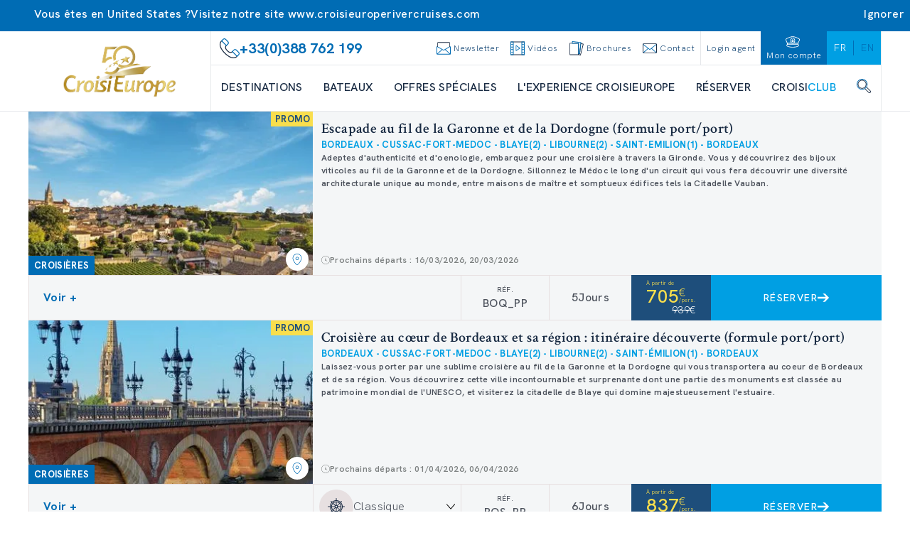

--- FILE ---
content_type: text/html; charset=utf-8
request_url: https://www.croisieurope.travel/fr/destination/offres-gironde
body_size: 65999
content:
<!DOCTYPE html><html lang="fr" class="__variable_0211a3 __variable_f6df02" data-sentry-component="RootLayout" data-sentry-source-file="layout.tsx"><head><meta charSet="utf-8"/><meta name="viewport" content="width=device-width, initial-scale=1"/><link rel="stylesheet" href="/fr/_next/static/css/56556703ff1005cd.css" data-precedence="next"/><link rel="stylesheet" href="/fr/_next/static/css/ee3e8036aabebc2e.css" data-precedence="next"/><link rel="stylesheet" href="/fr/_next/static/css/760d59664ede45c4.css" data-precedence="next"/><link rel="preload" as="script" fetchPriority="low" href="/fr/_next/static/chunks/webpack-93a134187363e8ad.js"/><script src="/fr/_next/static/chunks/52774a7f-ed2a01db10fed69c.js" async=""></script><script src="/fr/_next/static/chunks/4bd1b696-3bf94060b587312c.js" async=""></script><script src="/fr/_next/static/chunks/674-d137d9e8a5ea9f55.js" async=""></script><script src="/fr/_next/static/chunks/main-app-028290e51382a5a9.js" async=""></script><script src="/fr/_next/static/chunks/app/global-error-1711d7e255e9bea5.js" async=""></script><script src="/fr/_next/static/chunks/791-fa933cb598c652ab.js" async=""></script><script src="/fr/_next/static/chunks/653-d39d46438a783426.js" async=""></script><script src="/fr/_next/static/chunks/651-8d48c13fd69ec049.js" async=""></script><script src="/fr/_next/static/chunks/136-bc32096391642ce3.js" async=""></script><script src="/fr/_next/static/chunks/661-a27e2ea283dda932.js" async=""></script><script src="/fr/_next/static/chunks/app/layout-02471d59a52d006c.js" async=""></script><script src="/fr/_next/static/chunks/239-6f059375fa51c6f2.js" async=""></script><script src="/fr/_next/static/chunks/413-51b0f8633ab52b08.js" async=""></script><script src="/fr/_next/static/chunks/app/%5B%5B...slugs%5D%5D/page-73d8edf87c850550.js" async=""></script><script src="/fr/_next/static/chunks/app/error-4abea268ccc8b7d5.js" async=""></script><link rel="preload" href="https://www.googletagmanager.com/gtm/js?id=GTM-N7SRMVF" as="script"/><link rel="preload" href="//customs.affilired.com/track/?merchant=5011" as="script"/><link rel="preload" href="//dynamic.criteo.com/js/ld/ld.js?a=" as="script"/><meta name="next-size-adjust" content=""/><title>Offres Gironde  | CroisiEurope</title><meta name="sentry-trace" content="3ed37f6afebb3f86b677c8ec97a5f7be-16dec105ad39e114-0"/><meta name="baggage" content="sentry-environment=prod,sentry-release=croisi-front-next%402.3.10,sentry-public_key=bfcef42303adcb276cdaa6fec4a0a970,sentry-trace_id=3ed37f6afebb3f86b677c8ec97a5f7be,sentry-org_id=4507061083963392,sentry-sampled=false,sentry-sample_rand=0.11390653111963811,sentry-sample_rate=0.01"/><link rel="canonical" href="https://www.croisieurope.travel/fr/destination/offres-gironde"/><meta name="google-site-verification" content="m091LuKYvhfX9IehAmeQg8svpTRi7Mnbd9WqYrZzT2s"/><meta property="og:title" content="Offres Gironde  | CroisiEurope"/><meta property="og:url" content="https://www.croisieurope.travel/fr/destination/offres-gironde"/><meta property="og:type" content="website"/><meta name="twitter:card" content="summary"/><meta name="twitter:title" content="Offres Gironde  | CroisiEurope"/><link rel="icon" href="/fr/favicon.ico" type="image/x-icon" sizes="16x16"/><meta name="sentry-trace" content="3ed37f6afebb3f86b677c8ec97a5f7be-36c797891ddc547f-0"/><meta name="baggage" content="sentry-environment=prod,sentry-release=croisi-front-next%402.3.10,sentry-public_key=bfcef42303adcb276cdaa6fec4a0a970,sentry-trace_id=3ed37f6afebb3f86b677c8ec97a5f7be,sentry-org_id=4507061083963392,sentry-sampled=false,sentry-sample_rand=0.11390653111963811,sentry-sample_rate=0.01"/><script src="/fr/_next/static/chunks/polyfills-42372ed130431b0a.js" noModule=""></script></head><body><div hidden=""><!--$--><!--/$--></div><!--$--><!--/$--><div class="relative bg-emphasis-secondary text-white"><div class="absolute right-0 flex cursor-pointer items-center gap-4 p-2 transition-all hover:text-blue-900"><div class="hidden font-normal lg:block">Ignorer</div><i class="ce ce-close text-sm"></i></div><div class="container"><div class="flex flex-col items-center gap-2 p-2 font-normal lg:flex-row"><div class="flex items-center gap-x-2"><i class="ce ce-pin text-md"></i><span class="text-xs lg:text-sm">Vous êtes en United States ?</span></div><span class="text-xs lg:text-sm">Visitez notre site <a href="https://www.croisieuroperivercruises.com">www.croisieuroperivercruises.com</a></span></div></div></div><div class="fixed top-1/2 right-0 h-1/2 z-50"><div class="relative h-full"><div class="side-menu_sideMenuContent__MaVJq"><div class="flex"><button class="w-9 md:w-12 h-[4.75rem] md:h-24 lg:h-32 bg-emphasis-primary items-center justify-end relative p-0 hidden md:flex side-menu_toggleButton__40YP9 !flex"><div class="absolute -left-9 flex items-center bg-blue-700 rounded-full p-2 border-[3px] border-white"><svg class="icon-lg lg:icon-lg text-white h-4 w-4 text-xs md:h-6 md:w-6 md:text-2xl rotate-12 !flex items-center" fill="currentColor" data-sentry-element="svg" data-sentry-component="Icon" data-sentry-source-file="icon.tsx"><use href="/fr/icons/icons.svg#ce-anchor" class="icon-color-white" data-sentry-element="use" data-sentry-source-file="icon.tsx"></use></svg></div><span class="block lg:hidden uppercase text-white text-xs whitespace-nowrap -rotate-90 m-0 text-center">contact</span><span class="absolute -left-6 hidden lg:block -rotate-90 uppercase text-white text-xs whitespace-nowrap m-0 text-center ">contactez-nous</span></button><div class="flex w-0 justify-start bg-blue-700 transition-all ease-in duration-500" data-sentry-component="SideMenuActions" data-sentry-source-file="side-menu-action.tsx"><a class="flex side-menu_menuActionButton__f8zRw" data-sentry-element="NextLink" data-sentry-source-file="link.tsx" data-sentry-component="Link" href="/fr/information/contact"><div class="bg-grey-400 p-2 rounded-full -mt-6 border-8 border-blue-700" data-sentry-component="ActionIcon" data-sentry-source-file="side-menu-action.tsx"><svg class="icon-lg lg:icon-lg" fill="currentColor" data-sentry-element="svg" data-sentry-component="Icon" data-sentry-source-file="icon.tsx"><use href="/fr/icons/icons.svg#ce-form" class="" data-sentry-element="use" data-sentry-source-file="icon.tsx"></use></svg></div><span class="hidden lg:block text-white uppercase">formulaire de contact</span><span class="lg:hidden text-white uppercase text-tiny">contact</span></a><button aria-label="newsletters" class="hidden lg:flex side-menu_menuActionButton__f8zRw"><div class="bg-grey-400 p-2 rounded-full -mt-6 border-8 border-blue-700" data-sentry-component="ActionIcon" data-sentry-source-file="side-menu-action.tsx"><svg class="icon-lg lg:icon-lg" fill="currentColor" data-sentry-element="svg" data-sentry-component="Icon" data-sentry-source-file="icon.tsx"><use href="/fr/icons/icons.svg#ce-newsletter" class="" data-sentry-element="use" data-sentry-source-file="icon.tsx"></use></svg></div><span class="text-white uppercase">s&#x27;inscrire à la newsletter</span></button><button aria-label="newsletters" class="flex lg:hidden side-menu_menuActionButton__f8zRw"><div class="bg-grey-400 p-2 rounded-full -mt-6 border-8 border-blue-700" data-sentry-component="ActionIcon" data-sentry-source-file="side-menu-action.tsx"><svg class="icon-lg lg:icon-lg" fill="currentColor" data-sentry-element="svg" data-sentry-component="Icon" data-sentry-source-file="icon.tsx"><use href="/fr/icons/icons.svg#ce-newsletter" class="" data-sentry-element="use" data-sentry-source-file="icon.tsx"></use></svg></div><span class="text-white uppercase text-tiny">newsletter</span></button><a class="flex side-menu_menuActionButton__f8zRw" data-sentry-element="NextLink" data-sentry-source-file="link.tsx" data-sentry-component="Link" href="/fr/information/brochures"><div class="bg-grey-400 p-2 rounded-full -mt-6 border-8 border-blue-700" data-sentry-component="ActionIcon" data-sentry-source-file="side-menu-action.tsx"><svg class="icon-lg lg:icon-lg" fill="currentColor" data-sentry-element="svg" data-sentry-component="Icon" data-sentry-source-file="icon.tsx"><use href="/fr/icons/icons.svg#ce-brochure" class="" data-sentry-element="use" data-sentry-source-file="icon.tsx"></use></svg></div><span class="hidden lg:block text-white uppercase">demander une brochure</span><span class="lg:hidden text-white uppercase text-tiny">brochure</span></a><button class="flex items-center text-white hover:bg-blue-900"><svg class="icon-xsm lg:icon-xsm ml-2" fill="currentColor" data-sentry-element="svg" data-sentry-component="Icon" data-sentry-source-file="icon.tsx"><use href="/fr/icons/technical-icons.svg#ce-close" class="" data-sentry-element="use" data-sentry-source-file="icon.tsx"></use></svg><p class="h-4 -rotate-90 m-0 uppercase text-sm">fermer</p></button></div></div><button aria-label="scroll to top" class="w-9 md:w-12 h-9 md:h-12 bg-blue-700 hover:bg-blue-900 flex justify-center items-center"><svg class="icon-sm lg:icon-sm md:h-8 text-white" fill="currentColor" data-sentry-element="svg" data-sentry-component="Icon" data-sentry-source-file="icon.tsx"><use href="/fr/icons/technical-icons.svg#ce-up" class="" data-sentry-element="use" data-sentry-source-file="icon.tsx"></use></svg></button></div></div></div><div class="h-1 bg-emphasis-secondary w-full top-0 left-0 z-50 overflow-hidden" data-sentry-component="LoadingBar" data-sentry-source-file="loading-bar.tsx"></div><header class="border-b z-[99999]"><div class="container relative flex h-14 lg:h-28" data-sentry-component="DesktopHeader" data-sentry-source-file="desktop-header.tsx"><a class="w-64" data-sentry-element="NextLink" data-sentry-source-file="link.tsx" data-sentry-component="Link" href="/fr"><div class="relative w-full h-full aspect-auto" data-sentry-component="Image" data-sentry-source-file="image.tsx"><img alt="logo croisi" data-sentry-element="NextImage" data-sentry-source-file="image.tsx" loading="lazy" decoding="async" data-nimg="fill" class="py-2 aspect-auto" style="position:absolute;height:100%;width:100%;left:0;top:0;right:0;bottom:0;object-fit:contain;color:transparent" src="https://images.croisieurope.com/medias/75f3a99b-c3cd-4bc7-8813-5490d32b0acc"/></div></a><div class="grow border-x border-grey-300"><div class="flex h-12 border-b pl-1" data-sentry-component="DesktopMenuLinks" data-sentry-source-file="desktop-menu-links.tsx"><div class="flex flex-grow items-center gap-4 px-2 text-emphasis-secondary"><svg class="icon-md lg:icon-md" fill="currentColor" data-sentry-element="svg" data-sentry-component="Icon" data-sentry-source-file="icon.tsx"><use href="/fr/icons/icons.svg#ce-contact-phone" class="" data-sentry-element="use" data-sentry-source-file="icon.tsx"></use></svg><span class="m-0 min-w-fit text-md font-bold">+33(0)388 762 199</span><span class="m-0 break-normal text-nano font-normal"></span></div><div class="flex cursor-pointer content-center items-center justify-center text-blue-700"><div class="flex cursor-pointer content-center items-center justify-center px-2 text-blue-700"><svg class="icon-xsm lg:icon-xsm" fill="currentColor" data-sentry-element="svg" data-sentry-component="Icon" data-sentry-source-file="icon.tsx"><use href="/fr/icons/icons.svg#ce-newsletter" class="" data-sentry-element="use" data-sentry-source-file="icon.tsx"></use></svg><span class="ml-1 font-hk-medium text-tiny text-blue-700">Newsletter</span></div></div><a class="flex content-center items-center justify-center px-2 text-blue-700" data-sentry-element="NextLink" data-sentry-component="Link" data-sentry-source-file="link.tsx" href="/fr/information/videos"><svg class="icon-xsm lg:icon-xsm mr-1" fill="currentColor" data-sentry-element="svg" data-sentry-component="Icon" data-sentry-source-file="icon.tsx"><use href="/fr/icons/icons.svg#ce-film" class="" data-sentry-element="use" data-sentry-source-file="icon.tsx"></use></svg><span class="font-hk-medium text-tiny text-blue-700">Vidéos</span></a><a class="flex content-center items-center justify-center px-2 text-blue-700" data-sentry-element="NextLink" data-sentry-component="Link" data-sentry-source-file="link.tsx" href="/fr/information/brochures"><svg class="icon-xsm lg:icon-xsm mr-1" fill="currentColor" data-sentry-element="svg" data-sentry-component="Icon" data-sentry-source-file="icon.tsx"><use href="/fr/icons/icons.svg#ce-brochure" class="" data-sentry-element="use" data-sentry-source-file="icon.tsx"></use></svg><span class="font-hk-medium text-tiny text-blue-700">Brochures</span></a><a class="flex content-center items-center justify-center px-2 text-blue-700" data-sentry-element="NextLink" data-sentry-component="Link" data-sentry-source-file="link.tsx" href="/fr/information/contact"><svg class="icon-xsm lg:icon-xsm mr-1" fill="currentColor" data-sentry-element="svg" data-sentry-component="Icon" data-sentry-source-file="icon.tsx"><use href="/fr/icons/icons.svg#ce-mail" class="" data-sentry-element="use" data-sentry-source-file="icon.tsx"></use></svg><span class="font-hk-medium text-tiny whitespace-nowrap text-blue-700">Contact</span></a><div class="flex"><a class="flex content-center items-center justify-center px-2 text-blue-700 border-l" data-sentry-element="NextLink" data-sentry-component="Link" data-sentry-source-file="link.tsx" href="https://pro-export.croisieurope.com/fr/login"><span class="whitespace-nowrap font-hk-medium text-tiny text-center">Login agent</span></a><a class="flex content-center items-center justify-center px-2 text-blue-700 bg-emphasis-secondary flex-col" data-sentry-element="NextLink" data-sentry-component="Link" data-sentry-source-file="link.tsx" href="/fr/login"><svg class="icon-xsm lg:icon-xsm mr-1" fill="currentColor" data-sentry-element="svg" data-sentry-component="Icon" data-sentry-source-file="icon.tsx"><use href="/fr/icons/icons.svg#ce-hat" class="icon-color-white" data-sentry-element="use" data-sentry-source-file="icon.tsx"></use></svg><span class="font-hk-medium text-tiny text-white">Mon compte</span></a><div class="flex h-14 items-center justify-center bg-emphasis-primary lg:h-auto" data-sentry-component="LanguageSelector" data-sentry-source-file="language-selector.tsx"><a href="https://www.croisieurope.travel/fr" class="z-50 flex items-center justify-center border-r border-emphasis-secondary px-5 last:border-none lg:px-2.5"><span class="uppercase lg:text-xs text-white">fr</span></a><a href="https://www.croisieurope.travel/en" class="z-50 flex items-center justify-center border-r border-emphasis-secondary px-5 last:border-none lg:px-2.5"><span class="uppercase lg:text-xs text-emphasis-secondary">en</span></a></div></div></div><nav id="menu" class="mx-3.5 flex h-16 items-center justify-between gap-x-2" data-sentry-component="DesktopMenuButtons" data-sentry-source-file="desktop-menu-buttons.tsx"><a class="flex h-full items-center" data-sentry-element="NextLink" data-sentry-component="Link" data-sentry-source-file="link.tsx" href="/fr/destination/nos-croisieres"><span class="border-b-2 text-center font-medium uppercase text-blue-900 hover:border-emphasis-secondary border-transparent">Destinations</span></a><a class="flex h-full items-center" data-sentry-element="NextLink" data-sentry-component="Link" data-sentry-source-file="link.tsx" href="/fr/bateaux/nos-bateaux"><span class="border-b-2 text-center font-medium uppercase text-blue-900 hover:border-emphasis-secondary border-transparent">Bateaux</span></a><a class="flex h-full items-center" data-sentry-element="NextLink" data-sentry-component="Link" data-sentry-source-file="link.tsx" href="/fr/destination/offres-speciales"><span class="border-b-2 text-center font-medium uppercase text-blue-900 hover:border-emphasis-secondary border-transparent">Offres spéciales</span></a><a class="flex h-full items-center" data-sentry-element="NextLink" data-sentry-component="Link" data-sentry-source-file="link.tsx" href="/fr/information/experience-croisieurope"><span class="border-b-2 text-center font-medium uppercase text-blue-900 hover:border-emphasis-secondary border-transparent">L&#x27;EXPERIENCE CROISIEUROPE</span></a><div class="flex h-full cursor-pointer items-center"><span class="border-b-2 border-white font-medium uppercase text-blue-900 hover:border-emphasis-secondary">Réserver </span></div><a class="flex h-full cursor-pointer items-center" data-sentry-element="NextLink" data-sentry-source-file="link.tsx" data-sentry-component="Link" href="/fr/information/presentation-croisiclub"><span class="border-b-2 border-white font-medium uppercase text-blue-900 hover:border-emphasis-secondary">CROISI<span class="text-emphasis-primary">CLUB</span></span></a><div class="flex h-full cursor-pointer items-center"><span class="border-b-2 border-white font-medium uppercase text-blue-900 hover:border-emphasis-secondary"><svg class="icon-xsm lg:icon-xsm mb-1" fill="currentColor" data-sentry-element="svg" data-sentry-component="Icon" data-sentry-source-file="icon.tsx"><use href="/fr/icons/icons.svg#ce-search" class="" data-sentry-element="use" data-sentry-source-file="icon.tsx"></use></svg></span></div><div class="absolute bottom-0 left-0 grid w-full translate-y-full grid-cols-3 overflow-hidden text-ellipsis bg-emphasis-secondary/80 z-50 opacity-0 backdrop-blur-xl backdrop-filter transition-all duration-500 invisible"><ul class="flex h-full flex-col gap-y-1.5 py-6 max-h-[25rem] min-h-[25rem] bg-emphasis-secondary hidden" data-sentry-component="DesktopMenuPanel" data-sentry-source-file="desktop-menu-panel.tsx"><a class="transition-color group flex h-8 items-center justify-between overflow-hidden text-ellipsis px-8 duration-150 ease-in-out bg-emphasis-secondary text-white hover:bg-white hover:text-emphasis-secondary" data-sentry-element="NextLink" data-sentry-component="Link" data-sentry-source-file="link.tsx" href="/fr/destination/croisieurope-toutes-les-croisieres-fluviales-en-europe"><span class="uppercase">FLEUVES EN EUROPE</span><svg class="icon-xs lg:icon-xs transition-[margin] duration-200 text-white" fill="currentColor" data-sentry-element="svg" data-sentry-component="Icon" data-sentry-source-file="icon.tsx"><use href="/fr/icons/technical-icons.svg#ce-right-1" class="" data-sentry-element="use" data-sentry-source-file="icon.tsx"></use></svg></a><a class="transition-color group flex h-8 items-center justify-between overflow-hidden text-ellipsis px-8 duration-150 ease-in-out bg-emphasis-secondary text-white hover:bg-white hover:text-emphasis-secondary" data-sentry-element="NextLink" data-sentry-component="Link" data-sentry-source-file="link.tsx" href="/fr/destination/fleuves-du-monde-en-croisiere"><span class="uppercase">FLEUVES DU MONDE</span><svg class="icon-xs lg:icon-xs transition-[margin] duration-200 text-white" fill="currentColor" data-sentry-element="svg" data-sentry-component="Icon" data-sentry-source-file="icon.tsx"><use href="/fr/icons/technical-icons.svg#ce-right-1" class="" data-sentry-element="use" data-sentry-source-file="icon.tsx"></use></svg></a><a class="transition-color group flex h-8 items-center justify-between overflow-hidden text-ellipsis px-8 duration-150 ease-in-out bg-emphasis-secondary text-white hover:bg-white hover:text-emphasis-secondary" data-sentry-element="NextLink" data-sentry-component="Link" data-sentry-source-file="link.tsx" href="/fr/destination/croisieres-cotieres"><span class="uppercase">CROISIÈRES CÔTIÈRES</span><svg class="icon-xs lg:icon-xs transition-[margin] duration-200 text-white" fill="currentColor" data-sentry-element="svg" data-sentry-component="Icon" data-sentry-source-file="icon.tsx"><use href="/fr/icons/technical-icons.svg#ce-right-1" class="" data-sentry-element="use" data-sentry-source-file="icon.tsx"></use></svg></a><a class="transition-color group flex h-8 items-center justify-between overflow-hidden text-ellipsis px-8 duration-150 ease-in-out bg-emphasis-secondary text-white hover:bg-white hover:text-emphasis-secondary" data-sentry-element="NextLink" data-sentry-component="Link" data-sentry-source-file="link.tsx" href="/fr/destination/les-canaux-de-france-en-croisiere"><span class="uppercase">CANAUX D&#x27;EUROPE</span><svg class="icon-xs lg:icon-xs transition-[margin] duration-200 text-white" fill="currentColor" data-sentry-element="svg" data-sentry-component="Icon" data-sentry-source-file="icon.tsx"><use href="/fr/icons/technical-icons.svg#ce-right-1" class="" data-sentry-element="use" data-sentry-source-file="icon.tsx"></use></svg></a><a class="transition-color group flex h-8 items-center justify-between overflow-hidden text-ellipsis px-8 duration-150 ease-in-out bg-emphasis-secondary text-white hover:bg-white hover:text-emphasis-secondary" data-sentry-element="NextLink" data-sentry-component="Link" data-sentry-source-file="link.tsx" href="/fr/destination/croisieres-a-themes"><span class="uppercase">CROISIÈRES À THÈMES</span><svg class="icon-xs lg:icon-xs transition-[margin] duration-200 text-white" fill="currentColor" data-sentry-element="svg" data-sentry-component="Icon" data-sentry-source-file="icon.tsx"><use href="/fr/icons/technical-icons.svg#ce-right-1" class="" data-sentry-element="use" data-sentry-source-file="icon.tsx"></use></svg></a><a class="transition-color group flex h-8 items-center justify-between overflow-hidden text-ellipsis px-8 duration-150 ease-in-out bg-emphasis-secondary text-white hover:bg-white hover:text-emphasis-secondary" data-sentry-element="NextLink" data-sentry-component="Link" data-sentry-source-file="link.tsx" href="/fr/information/nouveautes-2026"><span class="uppercase">Nouveautés</span></a></ul><ul class="flex h-full flex-col gap-y-1.5 py-6 max-h-[25rem] min-h-[25rem] bg-white absolute left-1/3 top-0 z-10 w-1/3 hidden" data-sentry-component="DesktopMenuPanel" data-sentry-source-file="desktop-menu-panel.tsx"><a class="transition-color group flex h-8 items-center justify-between overflow-hidden text-ellipsis px-8 duration-150 ease-in-out bg-white text-emphasis-secondary hover:bg-emphasis-secondary hover:text-white" data-sentry-element="NextLink" data-sentry-component="Link" data-sentry-source-file="link.tsx" href="/fr/destination/europe-du-nord-en-croisiere"><span class="uppercase">EUROPE DU NORD</span></a><a class="transition-color group flex h-8 items-center justify-between overflow-hidden text-ellipsis px-8 duration-150 ease-in-out bg-white text-emphasis-secondary hover:bg-emphasis-secondary hover:text-white" data-sentry-element="NextLink" data-sentry-component="Link" data-sentry-source-file="link.tsx" href="/fr/destination/croisieres-europe-du-sud"><span class="uppercase">EUROPE DU SUD</span></a><a class="transition-color group flex h-8 items-center justify-between overflow-hidden text-ellipsis px-8 duration-150 ease-in-out bg-white text-emphasis-secondary hover:bg-emphasis-secondary hover:text-white" data-sentry-element="NextLink" data-sentry-component="Link" data-sentry-source-file="link.tsx" href="/fr/destination/le-danube-en-croisiere-vienne-budapest-bratislava-belgrade"><span class="uppercase">EUROPE CENTRALE</span></a><a class="transition-color group flex h-8 items-center justify-between overflow-hidden text-ellipsis px-8 duration-150 ease-in-out bg-white text-emphasis-secondary hover:bg-emphasis-secondary hover:text-white" data-sentry-element="NextLink" data-sentry-component="Link" data-sentry-source-file="link.tsx" href="/fr/destination/croisieres-france"><span class="uppercase">FRANCE</span></a><a class="transition-color group flex h-8 items-center justify-between overflow-hidden text-ellipsis px-8 duration-150 ease-in-out bg-white text-emphasis-secondary hover:bg-emphasis-secondary hover:text-white" data-sentry-element="NextLink" data-sentry-component="Link" data-sentry-source-file="link.tsx" href="/fr/destination/croisieres-transeuropeennes"><span class="uppercase">CROISIÈRES TRANSEUROPÉENNES</span></a></ul><ul class="flex h-full flex-col gap-y-1.5 py-6 max-h-[25rem] min-h-[25rem] bg-white absolute left-1/3 top-0 z-10 w-1/3 hidden" data-sentry-component="DesktopMenuPanel" data-sentry-source-file="desktop-menu-panel.tsx"><a class="transition-color group flex h-8 items-center justify-between overflow-hidden text-ellipsis px-8 duration-150 ease-in-out bg-white text-emphasis-secondary hover:bg-emphasis-secondary hover:text-white" data-sentry-element="NextLink" data-sentry-component="Link" data-sentry-source-file="link.tsx" href="/fr/destination/afrique-du-sud-voyage-au-botswana-namibie-zimbabwe"><span class="uppercase">Zambèze – Afrique Australe</span></a><a class="transition-color group flex h-8 items-center justify-between overflow-hidden text-ellipsis px-8 duration-150 ease-in-out bg-white text-emphasis-secondary hover:bg-emphasis-secondary hover:text-white" data-sentry-element="NextLink" data-sentry-component="Link" data-sentry-source-file="link.tsx" href="/fr/destination/le-mekong-en-croisiere"><span class="uppercase">MEKONG – VIETNAM ET CAMBODGE</span></a><a class="transition-color group flex h-8 items-center justify-between overflow-hidden text-ellipsis px-8 duration-150 ease-in-out bg-white text-emphasis-secondary hover:bg-emphasis-secondary hover:text-white" data-sentry-element="NextLink" data-sentry-component="Link" data-sentry-source-file="link.tsx" href="/fr/destination/croisiere-egypte-nil"><span class="uppercase">NIL – EGYPTE</span></a><a class="transition-color group flex h-8 items-center justify-between overflow-hidden text-ellipsis px-8 duration-150 ease-in-out bg-white text-emphasis-secondary hover:bg-emphasis-secondary hover:text-white" data-sentry-element="NextLink" data-sentry-component="Link" data-sentry-source-file="link.tsx" href="/fr/destination/croisiere-inde-gange"><span class="uppercase">GANGE – INDE</span></a><a class="transition-color group flex h-8 items-center justify-between overflow-hidden text-ellipsis px-8 duration-150 ease-in-out bg-white text-emphasis-secondary hover:bg-emphasis-secondary hover:text-white" data-sentry-element="NextLink" data-sentry-component="Link" data-sentry-source-file="link.tsx" href="/fr/destination/croisiere-amerique-du-sud"><span class="uppercase">Amazonie - Brésil</span></a></ul><ul class="flex h-full flex-col gap-y-1.5 py-6 max-h-[25rem] min-h-[25rem] bg-white absolute left-1/3 top-0 z-10 w-2/3 hidden col-span-2 flex-wrap" data-sentry-component="DesktopMenuPanel" data-sentry-source-file="desktop-menu-panel.tsx"><a class="transition-color group flex h-8 items-center justify-between overflow-hidden text-ellipsis px-8 duration-150 ease-in-out bg-white text-emphasis-secondary hover:bg-emphasis-secondary hover:text-white" data-sentry-element="NextLink" data-sentry-component="Link" data-sentry-source-file="link.tsx" href="/fr/destination/croisieres-maritimes-uniques-inedites"><span class="uppercase">CROISIERES A DATES UNIQUES</span></a><a class="transition-color group flex h-8 items-center justify-between overflow-hidden text-ellipsis px-8 duration-150 ease-in-out bg-white text-emphasis-secondary hover:bg-emphasis-secondary hover:text-white" data-sentry-element="NextLink" data-sentry-component="Link" data-sentry-source-file="link.tsx" href="/fr/destination/tour-corse-croisiere"><span class="uppercase">CORSE</span></a><a class="transition-color group flex h-8 items-center justify-between overflow-hidden text-ellipsis px-8 duration-150 ease-in-out bg-white text-emphasis-secondary hover:bg-emphasis-secondary hover:text-white" data-sentry-element="NextLink" data-sentry-component="Link" data-sentry-source-file="link.tsx" href="/fr/croisiere/heritages-mediterraneens-baleares-andalousie-iles-enchanteresses-joyaux-mauresques-classique"><span class="uppercase">BALEARES | ANDALOUSIE</span></a><a class="transition-color group flex h-8 items-center justify-between overflow-hidden text-ellipsis px-8 duration-150 ease-in-out bg-white text-emphasis-secondary hover:bg-emphasis-secondary hover:text-white" data-sentry-element="NextLink" data-sentry-component="Link" data-sentry-source-file="link.tsx" href="/fr/destination/baleares-soleil-mediterraneen-escales-reve"><span class="uppercase">ÎLES BALÉARES</span></a><a class="transition-color group flex h-8 items-center justify-between overflow-hidden text-ellipsis px-8 duration-150 ease-in-out bg-white text-emphasis-secondary hover:bg-emphasis-secondary hover:text-white" data-sentry-element="NextLink" data-sentry-component="Link" data-sentry-source-file="link.tsx" href="/fr/croisiere/belles-mediterraneennes-classique"><span class="uppercase">SICILE | MALTE</span></a><a class="transition-color group flex h-8 items-center justify-between overflow-hidden text-ellipsis px-8 duration-150 ease-in-out bg-white text-emphasis-secondary hover:bg-emphasis-secondary hover:text-white" data-sentry-element="NextLink" data-sentry-component="Link" data-sentry-source-file="link.tsx" href="/fr/croisiere/joyaux-sicile-sud-italie-classique"><span class="uppercase">SICILE | ITALIE DU SUD</span></a><a class="transition-color group flex h-8 items-center justify-between overflow-hidden text-ellipsis px-8 duration-150 ease-in-out bg-white text-emphasis-secondary hover:bg-emphasis-secondary hover:text-white" data-sentry-element="NextLink" data-sentry-component="Link" data-sentry-source-file="link.tsx" href="/fr/destination/naples-cote-amalfitaine"><span class="uppercase">NAPLES | CÔTE AMALFITAINE</span></a><a class="transition-color group flex h-8 items-center justify-between overflow-hidden text-ellipsis px-8 duration-150 ease-in-out bg-white text-emphasis-secondary hover:bg-emphasis-secondary hover:text-white" data-sentry-element="NextLink" data-sentry-component="Link" data-sentry-source-file="link.tsx" href="/fr/croisiere/dolce-vita-croisiere-long-cotes-italiennes-classique"><span class="uppercase">CINQUE TERRE | CÔTES ITALIENNES | SARDAIGNE</span></a><a class="transition-color group flex h-8 items-center justify-between overflow-hidden text-ellipsis px-8 duration-150 ease-in-out bg-white text-emphasis-secondary hover:bg-emphasis-secondary hover:text-white" data-sentry-element="NextLink" data-sentry-component="Link" data-sentry-source-file="link.tsx" href="/fr/croisiere/barcelone-malaga-traces-grands-peintres-espagnols-gaudi-dali-picasso-classique"><span class="uppercase">MALAGA | BARCELONE</span></a><a class="transition-color group flex h-8 items-center justify-between overflow-hidden text-ellipsis px-8 duration-150 ease-in-out bg-white text-emphasis-secondary hover:bg-emphasis-secondary hover:text-white" data-sentry-element="NextLink" data-sentry-component="Link" data-sentry-source-file="link.tsx" href="/fr/destination/croisieres-canaries"><span class="uppercase">CANARIES</span></a><a class="transition-color group flex h-8 items-center justify-between overflow-hidden text-ellipsis px-8 duration-150 ease-in-out bg-white text-emphasis-secondary hover:bg-emphasis-secondary hover:text-white" data-sentry-element="NextLink" data-sentry-component="Link" data-sentry-source-file="link.tsx" href="/fr/destination/maroc-andalousie"><span class="uppercase">MALAGA | MAROC | ARRECIFE</span></a><a class="transition-color group flex h-8 items-center justify-between overflow-hidden text-ellipsis px-8 duration-150 ease-in-out bg-white text-emphasis-secondary hover:bg-emphasis-secondary hover:text-white" data-sentry-element="NextLink" data-sentry-component="Link" data-sentry-source-file="link.tsx" href="/fr/destination/croisiere-en-mer-adriatique-croatie-et-montenegro"><span class="uppercase">CROATIE &amp; MONTENEGRO</span></a></ul><ul class="flex h-full flex-col gap-y-1.5 py-6 max-h-[25rem] min-h-[25rem] bg-white absolute left-1/3 top-0 z-10 w-1/3 hidden" data-sentry-component="DesktopMenuPanel" data-sentry-source-file="desktop-menu-panel.tsx"><a class="transition-color group flex h-8 items-center justify-between overflow-hidden text-ellipsis px-8 duration-150 ease-in-out bg-white text-emphasis-secondary hover:bg-emphasis-secondary hover:text-white" data-sentry-element="NextLink" data-sentry-component="Link" data-sentry-source-file="link.tsx" href="/fr/destination/croisiere-canal-marne-rhin"><span class="uppercase">ALSACE</span></a><a class="transition-color group flex h-8 items-center justify-between overflow-hidden text-ellipsis px-8 duration-150 ease-in-out bg-white text-emphasis-secondary hover:bg-emphasis-secondary hover:text-white" data-sentry-element="NextLink" data-sentry-component="Link" data-sentry-source-file="link.tsx" href="/fr/destination/canaux-belgique"><span class="uppercase">BELGIQUE</span></a><a class="transition-color group flex h-8 items-center justify-between overflow-hidden text-ellipsis px-8 duration-150 ease-in-out bg-white text-emphasis-secondary hover:bg-emphasis-secondary hover:text-white" data-sentry-element="NextLink" data-sentry-component="Link" data-sentry-source-file="link.tsx" href="/fr/destination/canal-bourgogne"><span class="uppercase">BOURGOGNE</span></a><a class="transition-color group flex h-8 items-center justify-between overflow-hidden text-ellipsis px-8 duration-150 ease-in-out bg-white text-emphasis-secondary hover:bg-emphasis-secondary hover:text-white" data-sentry-element="NextLink" data-sentry-component="Link" data-sentry-source-file="link.tsx" href="/fr/destination/croisieres-canal-marne"><span class="uppercase">CHAMPAGNE</span></a><a class="transition-color group flex h-8 items-center justify-between overflow-hidden text-ellipsis px-8 duration-150 ease-in-out bg-white text-emphasis-secondary hover:bg-emphasis-secondary hover:text-white" data-sentry-element="NextLink" data-sentry-component="Link" data-sentry-source-file="link.tsx" href="/fr/destination/canal-saint-martin"><span class="uppercase">ILE DE FRANCE</span></a><a class="transition-color group flex h-8 items-center justify-between overflow-hidden text-ellipsis px-8 duration-150 ease-in-out bg-white text-emphasis-secondary hover:bg-emphasis-secondary hover:text-white" data-sentry-element="NextLink" data-sentry-component="Link" data-sentry-source-file="link.tsx" href="/fr/destination/croisieres-canal-provence"><span class="uppercase">PROVENCE</span></a><a class="transition-color group flex h-8 items-center justify-between overflow-hidden text-ellipsis px-8 duration-150 ease-in-out bg-white text-emphasis-secondary hover:bg-emphasis-secondary hover:text-white" data-sentry-element="NextLink" data-sentry-component="Link" data-sentry-source-file="link.tsx" href="/fr/destination/croisieres-oise"><span class="uppercase">OISE</span></a></ul><ul class="flex h-full flex-col gap-y-1.5 py-6 max-h-[25rem] min-h-[25rem] bg-white absolute left-1/3 top-0 z-10 w-2/3 hidden col-span-2 flex-wrap" data-sentry-component="DesktopMenuPanel" data-sentry-source-file="desktop-menu-panel.tsx"><a class="transition-color group flex h-8 items-center justify-between overflow-hidden text-ellipsis px-8 duration-150 ease-in-out bg-white text-emphasis-secondary hover:bg-emphasis-secondary hover:text-white" data-sentry-element="NextLink" data-sentry-component="Link" data-sentry-source-file="link.tsx" href="/fr/destination/croisiere-en-famille"><span class="uppercase">FAMILLE</span></a><a class="transition-color group flex h-8 items-center justify-between overflow-hidden text-ellipsis px-8 duration-150 ease-in-out bg-white text-emphasis-secondary hover:bg-emphasis-secondary hover:text-white" data-sentry-element="NextLink" data-sentry-component="Link" data-sentry-source-file="link.tsx" href="/fr/destination/croisieres-randonnees"><span class="uppercase">RANDONNÉES</span></a><a class="transition-color group flex h-8 items-center justify-between overflow-hidden text-ellipsis px-8 duration-150 ease-in-out bg-white text-emphasis-secondary hover:bg-emphasis-secondary hover:text-white" data-sentry-element="NextLink" data-sentry-component="Link" data-sentry-source-file="link.tsx" href="#"><span class="uppercase">Croisières Musicales</span></a><a class="transition-color group flex h-8 items-center justify-between overflow-hidden text-ellipsis px-8 duration-150 ease-in-out bg-white text-emphasis-secondary hover:bg-emphasis-secondary hover:text-white" data-sentry-element="NextLink" data-sentry-component="Link" data-sentry-source-file="link.tsx" href="/fr/destination/croisieres-gourmandes"><span class="uppercase">GOURMANDES</span></a><a class="transition-color group flex h-8 items-center justify-between overflow-hidden text-ellipsis px-8 duration-150 ease-in-out bg-white text-emphasis-secondary hover:bg-emphasis-secondary hover:text-white" data-sentry-element="NextLink" data-sentry-component="Link" data-sentry-source-file="link.tsx" href="/fr/destination/gastronomie-en-croisiere"><span class="uppercase">CROISIÈRES GASTRONOMIQUES</span></a><a class="transition-color group flex h-8 items-center justify-between overflow-hidden text-ellipsis px-8 duration-150 ease-in-out bg-white text-emphasis-secondary hover:bg-emphasis-secondary hover:text-white" data-sentry-element="NextLink" data-sentry-component="Link" data-sentry-source-file="link.tsx" href="#"><span class="uppercase">SAVEURS</span></a><a class="transition-color group flex h-8 items-center justify-between overflow-hidden text-ellipsis px-8 duration-150 ease-in-out bg-white text-emphasis-secondary hover:bg-emphasis-secondary hover:text-white" data-sentry-element="NextLink" data-sentry-component="Link" data-sentry-source-file="link.tsx" href="/fr/destination/city-break-europe"><span class="uppercase">CITY BREAK</span></a><a class="transition-color group flex h-8 items-center justify-between overflow-hidden text-ellipsis px-8 duration-150 ease-in-out bg-white text-emphasis-secondary hover:bg-emphasis-secondary hover:text-white" data-sentry-element="NextLink" data-sentry-component="Link" data-sentry-source-file="link.tsx" href="/fr/destination/marches-de-noel-en-croisiere"><span class="uppercase">Marchés de Noël</span></a><a class="transition-color group flex h-8 items-center justify-between overflow-hidden text-ellipsis px-8 duration-150 ease-in-out bg-white text-emphasis-secondary hover:bg-emphasis-secondary hover:text-white" data-sentry-element="NextLink" data-sentry-component="Link" data-sentry-source-file="link.tsx" href="/fr/destination/noel-en-croisiere"><span class="uppercase">Noël</span></a><a class="transition-color group flex h-8 items-center justify-between overflow-hidden text-ellipsis px-8 duration-150 ease-in-out bg-white text-emphasis-secondary hover:bg-emphasis-secondary hover:text-white" data-sentry-element="NextLink" data-sentry-component="Link" data-sentry-source-file="link.tsx" href="/fr/destination/nouvel-an-en-croisiere"><span class="uppercase">Nouvel An</span></a><a class="transition-color group flex h-8 items-center justify-between overflow-hidden text-ellipsis px-8 duration-150 ease-in-out bg-white text-emphasis-secondary hover:bg-emphasis-secondary hover:text-white" data-sentry-element="NextLink" data-sentry-component="Link" data-sentry-source-file="link.tsx" href="/fr/destination/croisieres-train-panoramique"><span class="uppercase">Train Panoramique</span></a><a class="transition-color group flex h-8 items-center justify-between overflow-hidden text-ellipsis px-8 duration-150 ease-in-out bg-white text-emphasis-secondary hover:bg-emphasis-secondary hover:text-white" data-sentry-element="NextLink" data-sentry-component="Link" data-sentry-source-file="link.tsx" href="#"><span class="uppercase">VENISE EN LIBERTÉ</span></a></ul><ul class="flex h-full flex-col gap-y-1.5 py-6 max-h-[25rem] min-h-[25rem] bg-white absolute left-1/3 top-0 z-10 w-1/3 hidden" data-sentry-component="DesktopMenuPanel" data-sentry-source-file="desktop-menu-panel.tsx"></ul><ul class="flex h-full flex-col gap-y-1.5 py-6 max-h-[25rem] min-h-[25rem] bg-emphasis-secondary hidden" data-sentry-component="DesktopMenuPanel" data-sentry-source-file="desktop-menu-panel.tsx"><a class="transition-color group flex h-8 items-center justify-between overflow-hidden text-ellipsis px-8 duration-150 ease-in-out bg-emphasis-secondary text-white hover:bg-white hover:text-emphasis-secondary" data-sentry-element="NextLink" data-sentry-component="Link" data-sentry-source-file="link.tsx" href="/fr/bateaux/flotte-fluviale-europe"><span class="uppercase">Flotte fluviale en Europe</span></a><a class="transition-color group flex h-8 items-center justify-between overflow-hidden text-ellipsis px-8 duration-150 ease-in-out bg-emphasis-secondary text-white hover:bg-white hover:text-emphasis-secondary" data-sentry-element="NextLink" data-sentry-component="Link" data-sentry-source-file="link.tsx" href="/fr/bateaux/flotte-lointaine"><span class="uppercase">Flotte lointaine</span></a><a class="transition-color group flex h-8 items-center justify-between overflow-hidden text-ellipsis px-8 duration-150 ease-in-out bg-emphasis-secondary text-white hover:bg-white hover:text-emphasis-secondary" data-sentry-element="NextLink" data-sentry-component="Link" data-sentry-source-file="link.tsx" href="/fr/bateaux/flotte-cotiere"><span class="uppercase">Flotte côtière</span></a><a class="transition-color group flex h-8 items-center justify-between overflow-hidden text-ellipsis px-8 duration-150 ease-in-out bg-emphasis-secondary text-white hover:bg-white hover:text-emphasis-secondary" data-sentry-element="NextLink" data-sentry-component="Link" data-sentry-source-file="link.tsx" href="/fr/bateaux/flotte-canaux"><span class="uppercase">Flotte Canaux</span></a><a class="transition-color group flex h-8 items-center justify-between overflow-hidden text-ellipsis px-8 duration-150 ease-in-out bg-emphasis-secondary text-white hover:bg-white hover:text-emphasis-secondary" data-sentry-element="NextLink" data-sentry-component="Link" data-sentry-source-file="link.tsx" href="/fr/bateaux/nos-bateaux"><span class="uppercase">Toute notre flotte</span></a></ul><ul class="flex h-full flex-col gap-y-1.5 py-6 max-h-[25rem] min-h-[25rem] bg-white absolute left-1/3 top-0 z-10 w-1/3 hidden" data-sentry-component="DesktopMenuPanel" data-sentry-source-file="desktop-menu-panel.tsx"></ul><ul class="flex h-full flex-col gap-y-1.5 py-6 max-h-[25rem] min-h-[25rem] bg-white absolute left-1/3 top-0 z-10 w-1/3 hidden" data-sentry-component="DesktopMenuPanel" data-sentry-source-file="desktop-menu-panel.tsx"></ul><ul class="flex h-full flex-col gap-y-1.5 py-6 max-h-[25rem] min-h-[25rem] bg-white absolute left-1/3 top-0 z-10 w-1/3 hidden" data-sentry-component="DesktopMenuPanel" data-sentry-source-file="desktop-menu-panel.tsx"></ul><ul class="flex h-full flex-col gap-y-1.5 py-6 max-h-[25rem] min-h-[25rem] bg-white absolute left-1/3 top-0 z-10 w-1/3 hidden" data-sentry-component="DesktopMenuPanel" data-sentry-source-file="desktop-menu-panel.tsx"></ul><ul class="flex h-full flex-col gap-y-1.5 py-6 max-h-[25rem] min-h-[25rem] bg-white absolute left-1/3 top-0 z-10 w-1/3 hidden" data-sentry-component="DesktopMenuPanel" data-sentry-source-file="desktop-menu-panel.tsx"></ul><ul class="flex h-full flex-col gap-y-1.5 py-6 max-h-[25rem] min-h-[25rem] bg-emphasis-secondary hidden" data-sentry-component="DesktopMenuPanel" data-sentry-source-file="desktop-menu-panel.tsx"><a class="transition-color group flex h-8 items-center justify-between overflow-hidden text-ellipsis px-8 duration-150 ease-in-out bg-emphasis-secondary text-white hover:bg-white hover:text-emphasis-secondary" data-sentry-element="NextLink" data-sentry-component="Link" data-sentry-source-file="link.tsx" href="/fr/destination/offres-speciales"><span class="uppercase">Toutes nos offres</span></a><a class="transition-color group flex h-8 items-center justify-between overflow-hidden text-ellipsis px-8 duration-150 ease-in-out bg-emphasis-secondary text-white hover:bg-white hover:text-emphasis-secondary" data-sentry-element="NextLink" data-sentry-component="Link" data-sentry-source-file="link.tsx" href="/fr/destination/departs-immediats"><span class="uppercase">Départs immédiats</span></a><a class="transition-color group flex h-8 items-center justify-between overflow-hidden text-ellipsis px-8 duration-150 ease-in-out bg-emphasis-secondary text-white hover:bg-white hover:text-emphasis-secondary" data-sentry-element="NextLink" data-sentry-component="Link" data-sentry-source-file="link.tsx" href="/fr/information/offres-speciales-famille"><span class="uppercase">Offres Famille</span></a><a class="transition-color group flex h-8 items-center justify-between overflow-hidden text-ellipsis px-8 duration-150 ease-in-out bg-emphasis-secondary text-white hover:bg-white hover:text-emphasis-secondary" data-sentry-element="NextLink" data-sentry-component="Link" data-sentry-source-file="link.tsx" href="/fr/destination/solo-offert"><span class="uppercase">Supplément Solo Offert</span></a></ul><ul class="flex h-full flex-col gap-y-1.5 py-6 max-h-[25rem] min-h-[25rem] bg-white absolute left-1/3 top-0 z-10 w-1/3 hidden" data-sentry-component="DesktopMenuPanel" data-sentry-source-file="desktop-menu-panel.tsx"></ul><ul class="flex h-full flex-col gap-y-1.5 py-6 max-h-[25rem] min-h-[25rem] bg-white absolute left-1/3 top-0 z-10 w-1/3 hidden" data-sentry-component="DesktopMenuPanel" data-sentry-source-file="desktop-menu-panel.tsx"></ul><ul class="flex h-full flex-col gap-y-1.5 py-6 max-h-[25rem] min-h-[25rem] bg-white absolute left-1/3 top-0 z-10 w-1/3 hidden" data-sentry-component="DesktopMenuPanel" data-sentry-source-file="desktop-menu-panel.tsx"></ul><ul class="flex h-full flex-col gap-y-1.5 py-6 max-h-[25rem] min-h-[25rem] bg-white absolute left-1/3 top-0 z-10 w-1/3 hidden" data-sentry-component="DesktopMenuPanel" data-sentry-source-file="desktop-menu-panel.tsx"></ul><ul class="flex h-full flex-col gap-y-1.5 py-6 max-h-[25rem] min-h-[25rem] bg-emphasis-secondary hidden" data-sentry-component="DesktopMenuPanel" data-sentry-source-file="desktop-menu-panel.tsx"><a class="transition-color group flex h-8 items-center justify-between overflow-hidden text-ellipsis px-8 duration-150 ease-in-out bg-emphasis-secondary text-white hover:bg-white hover:text-emphasis-secondary" data-sentry-element="NextLink" data-sentry-component="Link" data-sentry-source-file="link.tsx" href="/fr/information/croisieurope"><span class="uppercase">POURQUOI CROISIEUROPE</span></a><a class="transition-color group flex h-8 items-center justify-between overflow-hidden text-ellipsis px-8 duration-150 ease-in-out bg-emphasis-secondary text-white hover:bg-white hover:text-emphasis-secondary" data-sentry-element="NextLink" data-sentry-component="Link" data-sentry-source-file="link.tsx" href="/fr/information/bienvenue-bord"><span class="uppercase">BIENVENUE A BORD</span></a><a class="transition-color group flex h-8 items-center justify-between overflow-hidden text-ellipsis px-8 duration-150 ease-in-out bg-emphasis-secondary text-white hover:bg-white hover:text-emphasis-secondary" data-sentry-element="NextLink" data-sentry-component="Link" data-sentry-source-file="link.tsx" href="/fr/article/respect-environnement"><span class="uppercase">ENVIRONNEMENT</span></a></ul><ul class="flex h-full flex-col gap-y-1.5 py-6 max-h-[25rem] min-h-[25rem] bg-white absolute left-1/3 top-0 z-10 w-1/3 hidden" data-sentry-component="DesktopMenuPanel" data-sentry-source-file="desktop-menu-panel.tsx"></ul><ul class="flex h-full flex-col gap-y-1.5 py-6 max-h-[25rem] min-h-[25rem] bg-white absolute left-1/3 top-0 z-10 w-1/3 hidden" data-sentry-component="DesktopMenuPanel" data-sentry-source-file="desktop-menu-panel.tsx"></ul><ul class="flex h-full flex-col gap-y-1.5 py-6 max-h-[25rem] min-h-[25rem] bg-white absolute left-1/3 top-0 z-10 w-1/3 hidden" data-sentry-component="DesktopMenuPanel" data-sentry-source-file="desktop-menu-panel.tsx"></ul></div></nav></div></div></header><script type="application/ld+json" data-sentry-component="PageMicrodataScript" data-sentry-source-file="page-microdata-script.tsx">{
  "@context": "https://schema.org",
  "@type": "TravelAgency",
  "name": "CroisiEurope",
  "description": "CroisiEurope est spécialisé dans la croisière fluviale depuis sa fondation en 1976. Entreprise familiale basée à Strasbourg, CroisiEurope propose chaque année de nouvelles croisières fluviales et depuis 2007 des croisières maritimes et côtières avec CroisiMer, et depuis 2013, des croisières sur les canaux France.",
  "image": "",
  "logo": "https://images.croisieurope.com/medias/75f3a99b-c3cd-4bc7-8813-5490d32b0acc",
  "url": "https://www.croisieurope.travel/fr",
  "telephone": "+33(0)388 762 199",
  "address": {
    "@type": "PostalAddress",
    "streetAddress": "12, rue de la Division Leclerc",
    "addressLocality": "Strasbourg",
    "postalCode": "67080",
    "addressCountry": "France"
  },
  "sameAs": [
    "https://www.youtube.com/user/croisieuropetube",
    "https://www.facebook.com/Croisieurope/",
    "https://www.instagram.com/croisieurope_official/"
  ]
}</script><section class="grid grid-cols-12 mx-auto gap-4 mb-6 w-full px-2 xl:w-cms xl:px-0" data-sentry-component="SectionBackground" data-sentry-source-file="section.tsx"><section class="flex flex-col col-span-12 lg:col-span-12 justify-start items-center gap-4" data-sentry-component="Column" data-sentry-source-file="column.tsx"><div class="flex flex-col items-center justify-center gap-4" data-sentry-component="ItineraryModule" data-sentry-source-file="itinerary-module.tsx"><script type="application/ld+json">{
  "@context": "https://schema.org",
  "@type": "Product",
  "productID": "BOQ_PP",
  "name": "Escapade au fil de la Garonne et de la Dordogne (formule port/port)",
  "image": "https://images.croisieurope.com/media/7cf1f31b-0f6d-49c4-b098-d44a56f0547b/6/france-gironde-bordeaux-croisieurope-vignette-boq-heurisko",
  "description": "Adeptes d'authenticité et d'oenologie, embarquez pour une croisière à travers la Gironde. Vous y découvrirez des bijoux viticoles au fil de la Garonne et de la Dordogne. Sillonnez le Médoc le long d'un circuit qui vous fera découvrir une diversité architecturale unique au monde, entre maisons de maître et somptueux édifices tels la Citadelle Vauban.",
  "brand": {
    "@type": "Brand",
    "name": "CroisiEurope",
    "logo": "https://images.croisieurope.com/medias/75f3a99b-c3cd-4bc7-8813-5490d32b0acc"
  },
  "offers": {
    "@type": "AggregateOffer",
    "priceCurrency": "EUR",
    "lowPrice": "705.00"
  }
}</script><div class="w-full"><div class="w-full bg-grey-50"><div class="flex flex-col lg:flex-row"><div class="relative min-h-[14.375rem] flex-grow" data-sentry-component="ItineraryModuleItemImage" data-sentry-source-file="itinerary-module-item-image.tsx"><div class="relative w-full h-[14.375rem] aspect-video" data-sentry-component="Image" data-sentry-source-file="image.tsx"><img alt="Escapade au fil de la Garonne et de la Dordogne (formule port/port)" data-sentry-element="NextImage" data-sentry-source-file="image.tsx" loading="lazy" decoding="async" data-nimg="fill" class="aspect-video" style="position:absolute;height:100%;width:100%;left:0;top:0;right:0;bottom:0;object-fit:cover;color:transparent" sizes="100vw" srcSet="https://images.croisieurope.com/medias/7cf1f31b-0f6d-49c4-b098-d44a56f0547b/R16_9/400x225?type=webp 400w, https://images.croisieurope.com/medias/7cf1f31b-0f6d-49c4-b098-d44a56f0547b/R16_9/400x225?type=webp 768w, https://images.croisieurope.com/medias/7cf1f31b-0f6d-49c4-b098-d44a56f0547b/R16_9/400x225?type=webp 1280w" src="https://images.croisieurope.com/medias/7cf1f31b-0f6d-49c4-b098-d44a56f0547b/R16_9/400x225?type=webp"/></div><div class="absolute right-0 top-0 flex flex-col items-end"><div class="flex flex-col items-end w-fit undefined" data-sentry-component="Tag" data-sentry-source-file="tag.tsx"><div class="flex items-center justify-center w-fit p-1 bg-emphasis-promo"><span class="pl-[2px] font-bold text-xxs leading-none uppercase text-blue-700">Promo</span></div></div></div><div class="absolute bottom-0 left-0 flex items-center justify-center bg-emphasis-secondary px-2 py-1"><span class="text-xxs font-bold uppercase tracking-wide text-white">Croisières</span></div><div class="absolute bottom-1.5 right-1.5 flex items-center justify-center rounded-full p-2 bg-white"><svg class="icon-xs lg:icon-xs" fill="currentColor" data-sentry-element="svg" data-sentry-component="Icon" data-sentry-source-file="icon.tsx"><use href="/fr/icons/icons.svg#ce-pin" class="icon-color-emphasis-secondary" data-sentry-element="use" data-sentry-source-file="icon.tsx"></use></svg></div></div><div class="flex flex-col gap-2 p-3 lg:w-2/3" data-sentry-component="ItineraryModuleItemContent" data-sentry-source-file="itinerary-module-item-content.tsx"><a class="flex flex-col gap-2" data-sentry-element="NextLink" data-sentry-source-file="link.tsx" data-sentry-component="Link" href="/fr/croisiere/bordelais-itineraire-decouverte-1-classique"><h3 class="line-clamp-2 font-crimson text-md font-semibold leading-tight text-blue-900">Escapade au fil de la Garonne et de la Dordogne (formule port/port)</h3><span class="line-clamp-2 text-xxs font-bold uppercase text-emphasis-primary">BORDEAUX - CUSSAC-FORT-MEDOC - BLAYE(2) - LIBOURNE(2) - Saint-Emilion(1) - BORDEAUX</span></a><div class="flex flex-grow flex-col justify-between gap-2"><a data-sentry-element="NextLink" data-sentry-component="Link" data-sentry-source-file="link.tsx" href="/fr/croisiere/bordelais-itineraire-decouverte-1-classique"><span class="line-clamp-3 text-tiny font-semibold text-grey-700">Adeptes d'authenticité et d'oenologie, embarquez pour une croisière à travers la Gironde. Vous y découvrirez des bijoux viticoles au fil de la Garonne et de la Dordogne. Sillonnez le Médoc le long d'un circuit qui vous fera découvrir une diversité architecturale unique au monde, entre maisons de maître et somptueux édifices tels la Citadelle Vauban.</span></a><div class="flex flex-col gap-1"><div class="flex items-center gap-1"><svg class="icon-tiny lg:icon-tiny" fill="currentColor" data-sentry-element="svg" data-sentry-component="Icon" data-sentry-source-file="icon.tsx"><use href="/fr/icons/icons.svg#ce-time" class="icon-color-grey-600" data-sentry-element="use" data-sentry-source-file="icon.tsx"></use></svg><span class="text-tiny font-semibold text-grey-600">Prochains départs :<!-- --> <!-- -->16/03/2026, 20/03/2026</span></div></div></div></div></div><div class="flex h-16 justify-end" data-sentry-component="ItineraryModuleItemFooter" data-sentry-source-file="itinerary-module-item-footer.tsx"><a class="hidden h-full flex-grow items-center border border-r-0 border-grey-400 px-5 lg:flex" data-sentry-element="NextLink" data-sentry-source-file="link.tsx" data-sentry-component="Link" href="/fr/croisiere/bordelais-itineraire-decouverte-1-classique"><span class="text-sm font-bold tracking-wide text-emphasis-secondary">Voir +</span></a><div class="flex h-full w-[7.75rem] flex-grow flex-col items-center justify-center border border-r-0 border-grey-400 lg:flex-grow-0"><span class="text-nano font-normal uppercase text-grey-700">Réf.</span><span class="text-sm font-normal text-grey-700">BOQ_PP</span></div><div class="flex h-full w-[7.25rem] flex-grow items-center justify-center border border-r-0 border-grey-400 lg:flex-grow-0"><span class="flex items-center gap-1.5 text-sm font-normal text-grey-700"><span>5</span><span class="capitalize">jours</span></span></div><div class="flex h-full w-[7rem] flex-grow items-center justify-center lg:flex-grow-0 bg-blue-700"><div class="flex flex-col items-center justify-center"><div class="flex flex-col items-center text-emphasis-promo"><span class="text-left w-full text-pico">À partir de</span><div class="flex"><span class="leading-none font-normal text-big">705</span><div class="flex flex-col"><span class="leading-none text-base">€</span><span class="leading-none text-pico -mt-0.5">/pers.</span></div></div></div><div class="flex items-center font-light self-end -mt-1 text-white"><span class="line-through text-white text-xs">939</span><span class="leading-none text-xs">€</span></div></div></div><button class="text-white py-2 px-4 hidden h-full w-[15rem] items-center justify-center gap-2.5 bg-emphasis-primary lg:flex" type="button" data-sentry-element="Button" data-sentry-source-file="itinerary-module-item-footer.tsx"><span class="text-xs font-medium uppercase tracking-widest text-white">Réserver</span><svg class="icon-xs lg:icon-xs transform duration-100 " fill="currentColor" data-sentry-element="svg" data-sentry-component="Icon" data-sentry-source-file="icon.tsx"><use href="/fr/icons/technical-icons.svg#ce-arrow-right" class="icon-color-white" data-sentry-element="use" data-sentry-source-file="icon.tsx"></use></svg></button></div></div></div><script type="application/ld+json">{
  "@context": "https://schema.org",
  "@type": "Product",
  "productID": "BOS_FAMPP",
  "name": "Croisière Famille - Bordeaux, entre terroir et histoire (formule port/port)",
  "image": "https://images.croisieurope.com/media/9490d42c-be7b-47a0-aabb-32523ef8daca/3/france-gironde-bordeaux-bop-boa-bos-boq-slider-hp-0419-martin-mzoz",
  "description": "Venez visiter en famille la magnifique ville de Bordeaux et sa région à bord d’une croisière sur la Gironde et la Dordogne. Laissez-vous surprendre par cette ville incontournable et ses monuments classés au patrimoine mondial de l’UNESCO. Plongez au cœur d’un terroir et d’une histoire authentiques. Découvrez les villes fortifiées de Blaye et de Cussac-Fort-Médoc et sans oublier la dégustation des grands crus de la région.",
  "brand": {
    "@type": "Brand",
    "name": "CroisiEurope",
    "logo": "https://images.croisieurope.com/medias/75f3a99b-c3cd-4bc7-8813-5490d32b0acc"
  },
  "offers": {
    "@type": "AggregateOffer",
    "priceCurrency": "EUR",
    "lowPrice": "1195.00"
  }
}</script><script type="application/ld+json">{
  "@context": "https://schema.org",
  "@type": "Product",
  "productID": "BOS_PP",
  "name": "Croisière au cœur de Bordeaux et sa région : itinéraire découverte (formule port/port)",
  "image": "https://images.croisieurope.com/media/9490d42c-be7b-47a0-aabb-32523ef8daca/6/france-gironde-bordeaux-bop-boa-bos-boq-slider-hp-0419-martin-mzoz",
  "description": "Laissez-vous porter par une sublime croisière au fil de la Garonne et la Dordogne qui vous transportera au coeur de Bordeaux et de sa région. Vous découvrirez cette ville incontournable et surprenante dont une partie des monuments est classée au patrimoine mondial de l'UNESCO, et visiterez la citadelle de Blaye qui domine majestueusement l'estuaire.",
  "brand": {
    "@type": "Brand",
    "name": "CroisiEurope",
    "logo": "https://images.croisieurope.com/medias/75f3a99b-c3cd-4bc7-8813-5490d32b0acc"
  },
  "offers": {
    "@type": "AggregateOffer",
    "priceCurrency": "EUR",
    "lowPrice": "837.00"
  }
}</script><div class="w-full"><div class="w-full bg-grey-50"><div class="flex flex-col lg:flex-row"><div class="relative min-h-[14.375rem] flex-grow" data-sentry-component="ItineraryModuleItemImage" data-sentry-source-file="itinerary-module-item-image.tsx"><div class="relative w-full h-[14.375rem] aspect-video" data-sentry-component="Image" data-sentry-source-file="image.tsx"><img alt="Croisière au cœur de Bordeaux et sa région : itinéraire découverte (formule port/port)" data-sentry-element="NextImage" data-sentry-source-file="image.tsx" loading="lazy" decoding="async" data-nimg="fill" class="aspect-video" style="position:absolute;height:100%;width:100%;left:0;top:0;right:0;bottom:0;object-fit:cover;color:transparent" sizes="100vw" srcSet="https://images.croisieurope.com/medias/9490d42c-be7b-47a0-aabb-32523ef8daca/R16_9/400x225?type=webp 400w, https://images.croisieurope.com/medias/9490d42c-be7b-47a0-aabb-32523ef8daca/R16_9/400x225?type=webp 768w, https://images.croisieurope.com/medias/9490d42c-be7b-47a0-aabb-32523ef8daca/R16_9/400x225?type=webp 1280w" src="https://images.croisieurope.com/medias/9490d42c-be7b-47a0-aabb-32523ef8daca/R16_9/400x225?type=webp"/></div><div class="absolute right-0 top-0 flex flex-col items-end"><div class="flex flex-col items-end w-fit undefined" data-sentry-component="Tag" data-sentry-source-file="tag.tsx"><div class="flex items-center justify-center w-fit p-1 bg-emphasis-promo"><span class="pl-[2px] font-bold text-xxs leading-none uppercase text-blue-700">Promo</span></div></div></div><div class="absolute bottom-0 left-0 flex items-center justify-center bg-emphasis-secondary px-2 py-1"><span class="text-xxs font-bold uppercase tracking-wide text-white">Croisières</span></div><div class="absolute bottom-1.5 right-1.5 flex items-center justify-center rounded-full p-2 bg-white"><svg class="icon-xs lg:icon-xs" fill="currentColor" data-sentry-element="svg" data-sentry-component="Icon" data-sentry-source-file="icon.tsx"><use href="/fr/icons/icons.svg#ce-pin" class="icon-color-emphasis-secondary" data-sentry-element="use" data-sentry-source-file="icon.tsx"></use></svg></div></div><div class="flex flex-col gap-2 p-3 lg:w-2/3" data-sentry-component="ItineraryModuleItemContent" data-sentry-source-file="itinerary-module-item-content.tsx"><a class="flex flex-col gap-2" data-sentry-element="NextLink" data-sentry-source-file="link.tsx" data-sentry-component="Link" href="/fr/croisiere/patrimoine-secret-insolite-classique"><h3 class="line-clamp-2 font-crimson text-md font-semibold leading-tight text-blue-900">Croisière au cœur de Bordeaux et sa région : itinéraire découverte (formule port/port)</h3><span class="line-clamp-2 text-xxs font-bold uppercase text-emphasis-primary">BORDEAUX - CUSSAC-FORT-MEDOC - BLAYE(2) - LIBOURNE(2) - Saint-Émilion(1) - BORDEAUX</span></a><div class="flex flex-grow flex-col justify-between gap-2"><a data-sentry-element="NextLink" data-sentry-component="Link" data-sentry-source-file="link.tsx" href="/fr/croisiere/patrimoine-secret-insolite-classique"><span class="line-clamp-3 text-tiny font-semibold text-grey-700">Laissez-vous porter par une sublime croisière au fil de la Garonne et la Dordogne qui vous transportera au coeur de Bordeaux et de sa région. Vous découvrirez cette ville incontournable et surprenante dont une partie des monuments est classée au patrimoine mondial de l'UNESCO, et visiterez la citadelle de Blaye qui domine majestueusement l'estuaire.</span></a><div class="flex flex-col gap-1"><div class="flex items-center gap-1"><svg class="icon-tiny lg:icon-tiny" fill="currentColor" data-sentry-element="svg" data-sentry-component="Icon" data-sentry-source-file="icon.tsx"><use href="/fr/icons/icons.svg#ce-time" class="icon-color-grey-600" data-sentry-element="use" data-sentry-source-file="icon.tsx"></use></svg><span class="text-tiny font-semibold text-grey-600">Prochains départs :<!-- --> <!-- -->01/04/2026, 06/04/2026</span></div></div></div></div></div><div class="flex h-16 justify-end" data-sentry-component="ItineraryModuleItemFooter" data-sentry-source-file="itinerary-module-item-footer.tsx"><a class="hidden h-full flex-grow items-center border border-r-0 border-grey-400 px-5 lg:flex" data-sentry-element="NextLink" data-sentry-source-file="link.tsx" data-sentry-component="Link" href="/fr/croisiere/patrimoine-secret-insolite-classique"><span class="text-sm font-bold tracking-wide text-emphasis-secondary">Voir +</span></a><div class="hidden lg:block relative" data-sentry-component="ItineraryModuleItemFormuleSelect" data-sentry-source-file="itinerary-module-item-formule-select.tsx"><div class="flex items-center gap-2 px-2 bg-grey-50 border border-r-0 border-grey-400 h-full min-w-52 cursor-pointer"><div class="flex items-center gap-2 flex-grow"><div class="flex items-center justify-center size-12 bg-grey-400 rounded-full"><svg class="icon-sm lg:icon-sm" fill="currentColor" data-sentry-element="svg" data-sentry-component="Icon" data-sentry-source-file="icon.tsx"><use href="/fr/icons/icons.svg#ce-wheel" class="icon-color-blue-900" data-sentry-element="use" data-sentry-source-file="icon.tsx"></use></svg></div><div class="flex flex-col"><span class="text-grey-700">Classique</span></div></div><svg class="icon-tiny lg:icon-tiny" fill="currentColor" data-sentry-element="svg" data-sentry-component="Icon" data-sentry-source-file="icon.tsx"><use href="/fr/icons/technical-icons.svg#ce-down" class="" data-sentry-element="use" data-sentry-source-file="icon.tsx"></use></svg></div></div><div class="flex h-full w-[7.75rem] flex-grow flex-col items-center justify-center border border-r-0 border-grey-400 lg:flex-grow-0"><span class="text-nano font-normal uppercase text-grey-700">Réf.</span><span class="text-sm font-normal text-grey-700">BOS_PP</span></div><div class="flex h-full w-[7.25rem] flex-grow items-center justify-center border border-r-0 border-grey-400 lg:flex-grow-0"><span class="flex items-center gap-1.5 text-sm font-normal text-grey-700"><span>6</span><span class="capitalize">jours</span></span></div><div class="flex h-full w-[7rem] flex-grow items-center justify-center lg:flex-grow-0 bg-blue-700"><div class="flex flex-col items-center justify-center"><div class="flex flex-col items-center text-emphasis-promo"><span class="text-left w-full text-pico">À partir de</span><div class="flex"><span class="leading-none font-normal text-big">837</span><div class="flex flex-col"><span class="leading-none text-base">€</span><span class="leading-none text-pico -mt-0.5">/pers.</span></div></div></div><div class="flex items-center font-light self-end -mt-1 text-white"><span class="line-through text-white text-xs">1115</span><span class="leading-none text-xs">€</span></div></div></div><button class="text-white py-2 px-4 hidden h-full w-[15rem] items-center justify-center gap-2.5 bg-emphasis-primary lg:flex" type="button" data-sentry-element="Button" data-sentry-source-file="itinerary-module-item-footer.tsx"><span class="text-xs font-medium uppercase tracking-widest text-white">Réserver</span><svg class="icon-xs lg:icon-xs transform duration-100 " fill="currentColor" data-sentry-element="svg" data-sentry-component="Icon" data-sentry-source-file="icon.tsx"><use href="/fr/icons/technical-icons.svg#ce-arrow-right" class="icon-color-white" data-sentry-element="use" data-sentry-source-file="icon.tsx"></use></svg></button></div></div></div></div></section></section><footer data-sentry-component="Footer" data-sentry-source-file="footer.tsx"><div class="flex items-center after:content-[&#x27;&#x27;] before:content-[&#x27;&#x27;] after:border-t after:w-full before:border-t before:w-full after:border-3 my-8"><span class="mx-4 font-crimson text-md text-blue-700 lg:mx-8 lg:text-lg">Informations</span></div><div class="mt-12 hidden bg-blue-900 text-center lg:block" data-sentry-component="ActionsButtons" data-sentry-source-file="actions-buttons.tsx"><div class="container relative -top-10 mx-auto flex justify-between lg:justify-around"><div class="flex w-48 flex-col items-center text-white relative" data-sentry-component="ActionButton" data-sentry-source-file="actions-buttons.tsx"><div class="w-20 h-20 rounded-full flex items-center justify-center z-0 bg-white" data-sentry-component="CircledRoundedIconButton" data-sentry-source-file="circled-rounded-icon-button.tsx"><button class="flex w-14 h-14 rounded-full justify-center items-center text-md hover:bg-grey-400 bg-grey-200"><svg class="icon-md lg:icon-md" fill="currentColor" data-sentry-element="svg" data-sentry-component="Icon" data-sentry-source-file="icon.tsx"><use href="/fr/icons/icons.svg#ce-newsletter" class="icon-color-blue-900" data-sentry-element="use" data-sentry-source-file="icon.tsx"></use></svg></button></div><span class="my-3 uppercase leading-5">S&#x27;inscrire à la newsletter</span></div><div class="flex w-48 flex-col items-center text-white" data-sentry-component="ActionButtonAgent" data-sentry-source-file="actions-buttons.tsx"><div class="w-20 h-20 rounded-full flex items-center justify-center z-0 disabled:bg-grey-400 bg-white" data-sentry-component="CircledRoundedIconButton" data-sentry-source-file="circled-rounded-icon-button.tsx"><button disabled="" class="flex w-14 h-14 rounded-full justify-center items-center text-md cursor-default bg-grey-200"><svg class="icon-md lg:icon-md" fill="currentColor" data-sentry-element="svg" data-sentry-component="Icon" data-sentry-source-file="icon.tsx"><use href="/fr/icons/icons.svg#ce-agent" class="icon-color-blue-900" data-sentry-element="use" data-sentry-source-file="icon.tsx"></use></svg></button></div><span class="my-3 leading-5"><span class="font-normal uppercase">Contacter un agent</span><br/><span class="font-bold">+33(0)388 762 199</span><br/><span class="text-tiny"></span></span></div><div class="flex w-48 flex-col items-center text-white" data-sentry-component="ActionButton" data-sentry-source-file="actions-buttons.tsx"><div class="w-20 h-20 rounded-full flex items-center justify-center z-0 bg-white" data-sentry-component="CircledRoundedIconButton" data-sentry-source-file="circled-rounded-icon-button.tsx"><button class="flex w-14 h-14 rounded-full justify-center items-center text-md hover:bg-grey-400 bg-grey-200"><svg class="icon-md lg:icon-md" fill="currentColor" data-sentry-element="svg" data-sentry-component="Icon" data-sentry-source-file="icon.tsx"><use href="/fr/icons/icons.svg#ce-brochure" class="icon-color-blue-900" data-sentry-element="use" data-sentry-source-file="icon.tsx"></use></svg></button></div><span class="my-3 uppercase leading-5">Demander une brochure</span></div><div class="flex w-48 flex-col items-center text-white" data-sentry-component="ActionButton" data-sentry-source-file="actions-buttons.tsx"><div class="w-20 h-20 rounded-full flex items-center justify-center z-0 bg-white" data-sentry-component="CircledRoundedIconButton" data-sentry-source-file="circled-rounded-icon-button.tsx"><button class="flex w-14 h-14 rounded-full justify-center items-center text-md hover:bg-grey-400 bg-grey-200"><svg class="icon-md lg:icon-md" fill="currentColor" data-sentry-element="svg" data-sentry-component="Icon" data-sentry-source-file="icon.tsx"><use href="/fr/icons/icons.svg#ce-form" class="icon-color-blue-900" data-sentry-element="use" data-sentry-source-file="icon.tsx"></use></svg></button></div><span class="my-3 uppercase leading-5">Formulaire de contact</span></div></div></div><div class="bg-grey-50"><div class="container hidden grid-cols-4 py-8 text-grey-700 lg:grid" data-sentry-component="Desktop" data-sentry-source-file="footer-links.tsx"><div data-sentry-component="Links" data-sentry-source-file="footer-links.tsx"><h3 class="my-2 text-md font-normal uppercase text-emphasis-secondary">CroisiEurope</h3><ul class="list-none text-xs"><li class=""><a data-sentry-element="NextLink" data-sentry-component="Link" data-sentry-source-file="link.tsx" href="/fr"><div class="">Accueil</div></a></li><li class=""><a data-sentry-element="NextLink" data-sentry-component="Link" data-sentry-source-file="link.tsx" href="/fr/information/societe"><div class="">La société</div></a></li><li class=""><a data-sentry-element="NextLink" data-sentry-component="Link" data-sentry-source-file="link.tsx" href="/fr/information/agences-croisieurope"><div class="">Nos agences</div></a></li><li class=""><a data-sentry-element="NextLink" data-sentry-component="Link" data-sentry-source-file="link.tsx" href="/fr/excursions/excursions"><div class="">Excursions</div></a></li><li class=""><a data-sentry-element="NextLink" data-sentry-component="Link" data-sentry-source-file="link.tsx" href="/fr/information/offres-emploi"><div class="">Emploi</div></a></li><li class=""><a data-sentry-element="NextLink" data-sentry-component="Link" data-sentry-source-file="link.tsx" href="/fr/information/contact"><div class="">Contact</div></a></li><li class=""><a data-sentry-element="NextLink" data-sentry-component="Link" data-sentry-source-file="link.tsx" href="/fr/information/brochures"><div class="">Nos brochures</div></a></li><li class=""><a data-sentry-element="NextLink" data-sentry-component="Link" data-sentry-source-file="link.tsx" href="/fr/information/affreter-bateau"><div class="">Groupes &amp; Affrètements</div></a></li><li class=""><a data-sentry-element="NextLink" data-sentry-component="Link" data-sentry-source-file="link.tsx" href="/fr/information/videos"><div class="">Vidéos</div></a></li></ul></div><div data-sentry-component="Links" data-sentry-source-file="footer-links.tsx"><h3 class="my-2 text-md font-normal uppercase text-emphasis-secondary">Informations</h3><ul class="list-none text-xs"><li class=""><a data-sentry-element="NextLink" data-sentry-component="Link" data-sentry-source-file="link.tsx" href="/fr/information/conditions-generales-ventes-2026"><div class="">Conditions générales de vente 2026</div></a></li><li class=""><a data-sentry-element="NextLink" data-sentry-component="Link" data-sentry-source-file="link.tsx" href="/fr/information/cgu"><div class="">Conditions générales d&#x27;utilisation</div></a></li><li class=""><a data-sentry-element="NextLink" data-sentry-component="Link" data-sentry-source-file="link.tsx" href="/fr/information/mentions-legales"><div class="">Mentions légales</div></a></li><li class=""><a data-sentry-element="NextLink" data-sentry-component="Link" data-sentry-source-file="link.tsx" href="/fr/information/cookies"><div class="">Cookies &amp; RGPD</div></a></li><li class=""><a data-sentry-element="NextLink" data-sentry-component="Link" data-sentry-source-file="link.tsx" href="/fr/information/nos-partenaires"><div class="">Nos partenaires</div></a></li><li class=""><a data-sentry-element="NextLink" data-sentry-component="Link" data-sentry-source-file="link.tsx" href="/fr/information/politique-confidentialite"><div class="">Politique de confidentialité</div></a></li><li class=""><span class="cursor-pointer text-xs text-grey-600 hover:text-emphasis-secondary">Modifier les préférences des Cookies</span></li></ul></div><div data-sentry-component="Links" data-sentry-source-file="footer-links.tsx"><h3 class="my-2 text-md font-normal uppercase text-emphasis-secondary">Mes voyages</h3><ul class="list-none text-xs"><li class=""><div data-sentry-component="Links" data-sentry-source-file="footer-links.tsx"><h3 class="mt-2 text-tiny font-bold uppercase text-grey-700">PARTICULIERS</h3><ul class="list-none text-xs"><li class=""><a data-sentry-element="NextLink" data-sentry-component="Link" data-sentry-source-file="link.tsx" href="https://www.croisieurope.travel/fr/login"><div class="">Accès Mon Compte</div></a></li></ul></div></li><li class=""><div data-sentry-component="Links" data-sentry-source-file="footer-links.tsx"><h3 class="mt-2 text-tiny font-bold uppercase text-grey-700">PROFESSIONNELS</h3><ul class="list-none text-xs"><li class=""><a data-sentry-element="NextLink" data-sentry-component="Link" data-sentry-source-file="link.tsx" href="https://croisitek.croisieurope.com/"><div class="">Accès Photothèque - CROISITEK</div></a></li><li class=""><a data-sentry-element="NextLink" data-sentry-component="Link" data-sentry-source-file="link.tsx" href="https://pro-export.croisieurope.com/fr/login"><div class="">Accès B2B</div></a></li><li class=""><a data-sentry-element="NextLink" data-sentry-component="Link" data-sentry-source-file="link.tsx" href="/fr/information/salle-presse"><div class="">Salle de presse</div></a></li></ul></div></li></ul></div><div data-sentry-component="Links" data-sentry-source-file="footer-links.tsx"><h3 class="my-2 text-md font-normal uppercase text-emphasis-secondary">FOIRE AUX QUESTIONS</h3><ul class="list-none text-xs"><li class=""><a data-sentry-element="NextLink" data-sentry-component="Link" data-sentry-source-file="link.tsx" href="/fr/information/avant-reservation"><div class="">Avant la réservation</div></a></li><li class=""><a data-sentry-element="NextLink" data-sentry-component="Link" data-sentry-source-file="link.tsx" href="/fr/information/avant-depart"><div class="">Avant le départ</div></a></li><li class=""><a data-sentry-element="NextLink" data-sentry-component="Link" data-sentry-source-file="link.tsx" href="/fr/information/au-retour"><div class="">Au retour de la croisière</div></a></li><li class=""><a data-sentry-element="NextLink" data-sentry-component="Link" data-sentry-source-file="link.tsx" href="/fr/information/vie-et-services-bord"><div class="">Vie à bord</div></a></li></ul></div></div></div><div class="bg-grey-50 lg:hidden"><div class="border-b"><div class="flex items-center justify-center p-2 w-full relative cursor-pointer mx-auto uppercase text-blue-900" data-sentry-component="AccordionTitle" data-sentry-source-file="accordion.tsx">CroisiEurope<div class="flex items-center !absolute right-8"><svg class="icon-xs lg:icon-xs transition-transform" fill="currentColor" data-sentry-element="svg" data-sentry-component="Icon" data-sentry-source-file="icon.tsx"><use href="/fr/icons/technical-icons.svg#ce-up" class="" data-sentry-element="use" data-sentry-source-file="icon.tsx"></use></svg></div></div></div><div class="transition-[height] ease-in-out duration-300 overflow-hidden" style="height:0" data-sentry-component="Collapsible" data-sentry-source-file="collapsible.tsx"><div><div class="flex items-center justify-center"><div data-sentry-component="Links" data-sentry-source-file="footer-links.tsx"><ul class="list-none text-xs"><li class="text-center"><a data-sentry-element="NextLink" data-sentry-component="Link" data-sentry-source-file="link.tsx" href="/fr"><div class="text-center">Accueil</div></a></li><li class="text-center"><a data-sentry-element="NextLink" data-sentry-component="Link" data-sentry-source-file="link.tsx" href="/fr/information/societe"><div class="text-center">La société</div></a></li><li class="text-center"><a data-sentry-element="NextLink" data-sentry-component="Link" data-sentry-source-file="link.tsx" href="/fr/information/agences-croisieurope"><div class="text-center">Nos agences</div></a></li><li class="text-center"><a data-sentry-element="NextLink" data-sentry-component="Link" data-sentry-source-file="link.tsx" href="/fr/excursions/excursions"><div class="text-center">Excursions</div></a></li><li class="text-center"><a data-sentry-element="NextLink" data-sentry-component="Link" data-sentry-source-file="link.tsx" href="/fr/information/offres-emploi"><div class="text-center">Emploi</div></a></li><li class="text-center"><a data-sentry-element="NextLink" data-sentry-component="Link" data-sentry-source-file="link.tsx" href="/fr/information/contact"><div class="text-center">Contact</div></a></li><li class="text-center"><a data-sentry-element="NextLink" data-sentry-component="Link" data-sentry-source-file="link.tsx" href="/fr/information/brochures"><div class="text-center">Nos brochures</div></a></li><li class="text-center"><a data-sentry-element="NextLink" data-sentry-component="Link" data-sentry-source-file="link.tsx" href="/fr/information/affreter-bateau"><div class="text-center">Groupes &amp; Affrètements</div></a></li><li class="text-center"><a data-sentry-element="NextLink" data-sentry-component="Link" data-sentry-source-file="link.tsx" href="/fr/information/videos"><div class="text-center">Vidéos</div></a></li></ul></div></div></div></div><div class="border-b"><div class="flex items-center justify-center p-2 w-full relative cursor-pointer mx-auto uppercase text-blue-900" data-sentry-component="AccordionTitle" data-sentry-source-file="accordion.tsx">Informations<div class="flex items-center !absolute right-8"><svg class="icon-xs lg:icon-xs transition-transform" fill="currentColor" data-sentry-element="svg" data-sentry-component="Icon" data-sentry-source-file="icon.tsx"><use href="/fr/icons/technical-icons.svg#ce-up" class="" data-sentry-element="use" data-sentry-source-file="icon.tsx"></use></svg></div></div></div><div class="transition-[height] ease-in-out duration-300 overflow-hidden" style="height:0" data-sentry-component="Collapsible" data-sentry-source-file="collapsible.tsx"><div><div class="flex items-center justify-center"><div data-sentry-component="Links" data-sentry-source-file="footer-links.tsx"><ul class="list-none text-xs"><li class="text-center"><a data-sentry-element="NextLink" data-sentry-component="Link" data-sentry-source-file="link.tsx" href="/fr/information/conditions-generales-ventes-2026"><div class="text-center">Conditions générales de vente 2026</div></a></li><li class="text-center"><a data-sentry-element="NextLink" data-sentry-component="Link" data-sentry-source-file="link.tsx" href="/fr/information/cgu"><div class="text-center">Conditions générales d&#x27;utilisation</div></a></li><li class="text-center"><a data-sentry-element="NextLink" data-sentry-component="Link" data-sentry-source-file="link.tsx" href="/fr/information/mentions-legales"><div class="text-center">Mentions légales</div></a></li><li class="text-center"><a data-sentry-element="NextLink" data-sentry-component="Link" data-sentry-source-file="link.tsx" href="/fr/information/cookies"><div class="text-center">Cookies &amp; RGPD</div></a></li><li class="text-center"><a data-sentry-element="NextLink" data-sentry-component="Link" data-sentry-source-file="link.tsx" href="/fr/information/nos-partenaires"><div class="text-center">Nos partenaires</div></a></li><li class="text-center"><a data-sentry-element="NextLink" data-sentry-component="Link" data-sentry-source-file="link.tsx" href="/fr/information/politique-confidentialite"><div class="text-center">Politique de confidentialité</div></a></li></ul></div></div></div></div><div class="border-b"><div class="flex items-center justify-center p-2 w-full relative cursor-pointer mx-auto uppercase text-blue-900" data-sentry-component="AccordionTitle" data-sentry-source-file="accordion.tsx">Mes voyages<div class="flex items-center !absolute right-8"><svg class="icon-xs lg:icon-xs transition-transform" fill="currentColor" data-sentry-element="svg" data-sentry-component="Icon" data-sentry-source-file="icon.tsx"><use href="/fr/icons/technical-icons.svg#ce-up" class="" data-sentry-element="use" data-sentry-source-file="icon.tsx"></use></svg></div></div></div><div class="transition-[height] ease-in-out duration-300 overflow-hidden" style="height:0" data-sentry-component="Collapsible" data-sentry-source-file="collapsible.tsx"><div><div class="flex items-center justify-center"><div data-sentry-component="Links" data-sentry-source-file="footer-links.tsx"><ul class="list-none text-xs"><li class="text-center"><div data-sentry-component="Links" data-sentry-source-file="footer-links.tsx"><h3 class="mt-2 text-tiny font-bold uppercase text-grey-700">PARTICULIERS</h3><ul class="list-none text-xs"><li class=""><a data-sentry-element="NextLink" data-sentry-component="Link" data-sentry-source-file="link.tsx" href="https://www.croisieurope.travel/fr/login"><div class="">Accès Mon Compte</div></a></li></ul></div></li><li class="text-center"><div data-sentry-component="Links" data-sentry-source-file="footer-links.tsx"><h3 class="mt-2 text-tiny font-bold uppercase text-grey-700">PROFESSIONNELS</h3><ul class="list-none text-xs"><li class=""><a data-sentry-element="NextLink" data-sentry-component="Link" data-sentry-source-file="link.tsx" href="https://croisitek.croisieurope.com/"><div class="">Accès Photothèque - CROISITEK</div></a></li><li class=""><a data-sentry-element="NextLink" data-sentry-component="Link" data-sentry-source-file="link.tsx" href="https://pro-export.croisieurope.com/fr/login"><div class="">Accès B2B</div></a></li><li class=""><a data-sentry-element="NextLink" data-sentry-component="Link" data-sentry-source-file="link.tsx" href="/fr/information/salle-presse"><div class="">Salle de presse</div></a></li></ul></div></li><li class="text-center"><span class="cursor-pointer text-xs text-grey-600 hover:text-emphasis-secondary text-center">Modifier les préférences des Cookies</span></li></ul></div></div></div></div><div class="border-b"><div class="flex items-center justify-center p-2 w-full relative cursor-pointer mx-auto uppercase text-blue-900" data-sentry-component="AccordionTitle" data-sentry-source-file="accordion.tsx">FOIRE AUX QUESTIONS<div class="flex items-center !absolute right-8"><svg class="icon-xs lg:icon-xs transition-transform" fill="currentColor" data-sentry-element="svg" data-sentry-component="Icon" data-sentry-source-file="icon.tsx"><use href="/fr/icons/technical-icons.svg#ce-up" class="" data-sentry-element="use" data-sentry-source-file="icon.tsx"></use></svg></div></div></div><div class="transition-[height] ease-in-out duration-300 overflow-hidden" style="height:0" data-sentry-component="Collapsible" data-sentry-source-file="collapsible.tsx"><div><div class="flex items-center justify-center"><div data-sentry-component="Links" data-sentry-source-file="footer-links.tsx"><ul class="list-none text-xs"><li class="text-center"><a data-sentry-element="NextLink" data-sentry-component="Link" data-sentry-source-file="link.tsx" href="/fr/information/avant-reservation"><div class="text-center">Avant la réservation</div></a></li><li class="text-center"><a data-sentry-element="NextLink" data-sentry-component="Link" data-sentry-source-file="link.tsx" href="/fr/information/avant-depart"><div class="text-center">Avant le départ</div></a></li><li class="text-center"><a data-sentry-element="NextLink" data-sentry-component="Link" data-sentry-source-file="link.tsx" href="/fr/information/au-retour"><div class="text-center">Au retour de la croisière</div></a></li><li class="text-center"><a data-sentry-element="NextLink" data-sentry-component="Link" data-sentry-source-file="link.tsx" href="/fr/information/vie-et-services-bord"><div class="text-center">Vie à bord</div></a></li></ul></div></div></div></div></div><div class="m-4 mx-auto flex w-full flex-col items-center justify-between lg:h-20 lg:flex-row xl:w-4/5" data-sentry-component="SocialsPayment" data-sentry-source-file="socials-payment.tsx"><a class="relative h-full md:w-64 xl:w-96" data-sentry-element="NextLink" data-sentry-source-file="link.tsx" data-sentry-component="Link" href="/fr"><div class="relative w-full h-full aspect-auto" data-sentry-component="Image" data-sentry-source-file="image.tsx"><img alt="logo croisi" data-sentry-element="NextImage" data-sentry-source-file="image.tsx" loading="lazy" decoding="async" data-nimg="fill" class="aspect-auto" style="position:absolute;height:100%;width:100%;left:0;top:0;right:0;bottom:0;object-fit:contain;color:transparent" sizes="100vw" srcSet="https://images.croisieurope.com/medias/75f3a99b-c3cd-4bc7-8813-5490d32b0acc 400w, https://images.croisieurope.com/medias/75f3a99b-c3cd-4bc7-8813-5490d32b0acc 768w, https://images.croisieurope.com/medias/75f3a99b-c3cd-4bc7-8813-5490d32b0acc 1280w" src="https://images.croisieurope.com/medias/75f3a99b-c3cd-4bc7-8813-5490d32b0acc"/></div></a><div class="mt-2 flex flex-col items-center lg:mt-0 lg:flex-row gap-2" data-sentry-component="Socials" data-sentry-source-file="socials.tsx"><span class="mb-2 whitespace-nowrap text-center text-sm uppercase lg:mb-0 text-gray-7">Suivez-nous :</span><div class="flex gap-x-4 items-center justify-center"><a href="https://www.facebook.com/Croisieurope/" aria-label="https://www.facebook.com/Croisieurope/" class="bg-white rounded-full"><svg class="icon-sm lg:icon-sm txt-facebook" fill="currentColor" data-sentry-element="svg" data-sentry-component="Icon" data-sentry-source-file="icon.tsx"><use href="/fr/icons/technical-icons.svg#ce-fb" class="" data-sentry-element="use" data-sentry-source-file="icon.tsx"></use></svg><i class="ce ce-facebook txt-facebook icon-md"></i></a><a class="bg-white rounded-full"><svg class="icon-sm lg:icon-sm txt-twitter" fill="currentColor" data-sentry-element="svg" data-sentry-component="Icon" data-sentry-source-file="icon.tsx"><use href="/fr/icons/technical-icons.svg#ce-twitter" class="" data-sentry-element="use" data-sentry-source-file="icon.tsx"></use></svg><i class="ce ce-twitter txt-twitter icon-md"></i></a><a href="https://www.youtube.com/user/croisieuropetube" aria-label="https://www.youtube.com/user/croisieuropetube" class="bg-white rounded-full"><svg class="icon-sm lg:icon-sm txt-youtube" fill="currentColor" data-sentry-element="svg" data-sentry-component="Icon" data-sentry-source-file="icon.tsx"><use href="/fr/icons/technical-icons.svg#ce-youtube" class="" data-sentry-element="use" data-sentry-source-file="icon.tsx"></use></svg><i class="ce ce-youtube txt-youtube icon-md"></i></a><a href="https://www.instagram.com/croisieurope_official/" aria-label="https://www.instagram.com/croisieurope_official/" class="bg-white rounded-full"><svg class="icon-sm lg:icon-sm txt-instagram" fill="currentColor" data-sentry-element="svg" data-sentry-component="Icon" data-sentry-source-file="icon.tsx"><use href="/fr/icons/technical-icons.svg#ce-insta" class="" data-sentry-element="use" data-sentry-source-file="icon.tsx"></use></svg><i class="ce ce-instagram txt-instagram icon-md"></i></a></div></div><div class="my-4 flex flex-col items-center lg:my-auto lg:ml-8 lg:flex-row" data-sentry-component="Payments" data-sentry-source-file="payments.tsx"><span class="text-gray-7 mb-2 mr-2 flex items-center whitespace-nowrap text-center text-sm uppercase lg:mb-0"><svg class="icon-sm lg:icon-sm mr-1" fill="currentColor" data-sentry-element="svg" data-sentry-component="Icon" data-sentry-source-file="icon.tsx"><use href="/fr/icons/icons.svg#ce-lock" class="" data-sentry-element="use" data-sentry-source-file="icon.tsx"></use></svg>Paiement sécurisé</span><div class="flex h-8 gap-2"><div class="relative w-12 h-full aspect-video" data-sentry-component="Image" data-sentry-source-file="image.tsx"><img alt="american express icon" data-sentry-element="NextImage" data-sentry-source-file="image.tsx" loading="lazy" decoding="async" data-nimg="fill" class="aspect-video" style="position:absolute;height:100%;width:100%;left:0;top:0;right:0;bottom:0;object-fit:cover;color:transparent" src="/fr/icons/american_express.svg"/></div><div class="relative w-12 h-full aspect-video" data-sentry-component="Image" data-sentry-source-file="image.tsx"><img alt="carte bleue icon" data-sentry-element="NextImage" data-sentry-source-file="image.tsx" loading="lazy" decoding="async" data-nimg="fill" class="aspect-video" style="position:absolute;height:100%;width:100%;left:0;top:0;right:0;bottom:0;object-fit:cover;color:transparent" src="/fr/icons/carte_bleue.svg"/></div><div class="relative w-12 h-full aspect-video" data-sentry-component="Image" data-sentry-source-file="image.tsx"><img alt="mastercard icon" data-sentry-element="NextImage" data-sentry-source-file="image.tsx" loading="lazy" decoding="async" data-nimg="fill" class="aspect-video" style="position:absolute;height:100%;width:100%;left:0;top:0;right:0;bottom:0;object-fit:cover;color:transparent" src="/fr/icons/mastercard.svg"/></div><div class="relative w-12 h-full aspect-video" data-sentry-component="Image" data-sentry-source-file="image.tsx"><img alt="visa icon" data-sentry-element="NextImage" data-sentry-source-file="image.tsx" loading="lazy" decoding="async" data-nimg="fill" class="aspect-video" style="position:absolute;height:100%;width:100%;left:0;top:0;right:0;bottom:0;object-fit:cover;color:transparent" src="/fr/icons/visa.svg"/></div></div></div></div><div class="flex items-center justify-center bg-blue-900 p-2"><span class="whitespace-nowrap text-xs text-white">CroisiEurope © <!-- -->Tous droits réservés<!-- --> - <!-- -->2.3.10</span></div></footer><!--$--><!--/$--><section class="Toastify" aria-live="polite" aria-atomic="false" aria-relevant="additions text" aria-label="Notifications Alt+T"></section><noscript><img height="1" width="1" style="display:none"
                   src='https://www.facebook.com/tr?id=629166442412046&amp;ev=PageView&amp;noscript=1`'/></noscript><script src="/fr/_next/static/chunks/webpack-93a134187363e8ad.js" id="_R_" async=""></script><script>(self.__next_f=self.__next_f||[]).push([0])</script><script>self.__next_f.push([1,"1:\"$Sreact.fragment\"\n3:I[9766,[],\"\"]\n4:I[98924,[],\"\"]\n6:I[19390,[],\"OutletBoundary\"]\n8:I[15278,[],\"AsyncMetadataOutlet\"]\na:I[19390,[],\"ViewportBoundary\"]\nc:I[19390,[],\"MetadataBoundary\"]\nd:\"$Sreact.suspense\"\nf:I[26664,[\"219\",\"static/chunks/app/global-error-1711d7e255e9bea5.js\"],\"default\"]\n10:I[22119,[\"791\",\"static/chunks/791-fa933cb598c652ab.js\",\"653\",\"static/chunks/653-d39d46438a783426.js\",\"651\",\"static/chunks/651-8d48c13fd69ec049.js\",\"136\",\"static/chunks/136-bc32096391642ce3.js\",\"661\",\"static/chunks/661-a27e2ea283dda932.js\",\"177\",\"static/chunks/app/layout-02471d59a52d006c.js\"],\"TranslationsProvider\"]\n13:I[59992,[\"791\",\"static/chunks/791-fa933cb598c652ab.js\",\"653\",\"static/chunks/653-d39d46438a783426.js\",\"651\",\"static/chunks/651-8d48c13fd69ec049.js\",\"136\",\"static/chunks/136-bc32096391642ce3.js\",\"661\",\"static/chunks/661-a27e2ea283dda932.js\",\"177\",\"static/chunks/app/layout-02471d59a52d006c.js\"],\"ReduxProvider\"]\n15:I[41402,[\"791\",\"static/chunks/791-fa933cb598c652ab.js\",\"653\",\"static/chunks/653-d39d46438a783426.js\",\"651\",\"static/chunks/651-8d48c13fd69ec049.js\",\"136\",\"static/chunks/136-bc32096391642ce3.js\",\"661\",\"static/chunks/661-a27e2ea283dda932.js\",\"177\",\"static/chunks/app/layout-02471d59a52d006c.js\"],\"\"]\n16:I[27951,[\"791\",\"static/chunks/791-fa933cb598c652ab.js\",\"653\",\"static/chunks/653-d39d46438a783426.js\",\"239\",\"static/chunks/239-6f059375fa51c6f2.js\",\"651\",\"static/chunks/651-8d48c13fd69ec049.js\",\"413\",\"static/chunks/413-51b0f8633ab52b08.js\",\"661\",\"static/chunks/661-a27e2ea283dda932.js\",\"841\",\"static/chunks/app/%5B%5B...slugs%5D%5D/page-73d8edf87c850550.js\"],\"default\"]\n17:I[91318,[\"791\",\"static/chunks/791-fa933cb598c652ab.js\",\"653\",\"static/chunks/653-d39d46438a783426.js\",\"239\",\"static/chunks/239-6f059375fa51c6f2.js\",\"651\",\"static/chunks/651-8d48c13fd69ec049.js\",\"413\",\"static/chunks/413-51b0f8633ab52b08.js\",\"661\",\"static/chunks/661-a27e2ea283dda932.js\",\"841\",\"static/chunks/app/%5B%5B...slugs%5D%5D/page-73d8edf87c850550.js\"],\"default\"]\n18:I[36552,[\"791\",\"static/chunks/791-fa933cb598c652ab.js\",\"653\",\"static/chunks/65"])</script><script>self.__next_f.push([1,"3-d39d46438a783426.js\",\"239\",\"static/chunks/239-6f059375fa51c6f2.js\",\"651\",\"static/chunks/651-8d48c13fd69ec049.js\",\"413\",\"static/chunks/413-51b0f8633ab52b08.js\",\"661\",\"static/chunks/661-a27e2ea283dda932.js\",\"841\",\"static/chunks/app/%5B%5B...slugs%5D%5D/page-73d8edf87c850550.js\"],\"PreloadChunks\"]\n1a:I[47926,[\"791\",\"static/chunks/791-fa933cb598c652ab.js\",\"653\",\"static/chunks/653-d39d46438a783426.js\",\"239\",\"static/chunks/239-6f059375fa51c6f2.js\",\"651\",\"static/chunks/651-8d48c13fd69ec049.js\",\"413\",\"static/chunks/413-51b0f8633ab52b08.js\",\"661\",\"static/chunks/661-a27e2ea283dda932.js\",\"841\",\"static/chunks/app/%5B%5B...slugs%5D%5D/page-73d8edf87c850550.js\"],\"TrackingVisit\"]\n1b:I[47286,[\"791\",\"static/chunks/791-fa933cb598c652ab.js\",\"653\",\"static/chunks/653-d39d46438a783426.js\",\"239\",\"static/chunks/239-6f059375fa51c6f2.js\",\"651\",\"static/chunks/651-8d48c13fd69ec049.js\",\"413\",\"static/chunks/413-51b0f8633ab52b08.js\",\"661\",\"static/chunks/661-a27e2ea283dda932.js\",\"841\",\"static/chunks/app/%5B%5B...slugs%5D%5D/page-73d8edf87c850550.js\"],\"default\"]\n1c:I[31797,[\"791\",\"static/chunks/791-fa933cb598c652ab.js\",\"653\",\"static/chunks/653-d39d46438a783426.js\",\"651\",\"static/chunks/651-8d48c13fd69ec049.js\",\"136\",\"static/chunks/136-bc32096391642ce3.js\",\"661\",\"static/chunks/661-a27e2ea283dda932.js\",\"177\",\"static/chunks/app/layout-02471d59a52d006c.js\"],\"GlobalContextProvider\"]\n1e:I[50276,[\"791\",\"static/chunks/791-fa933cb598c652ab.js\",\"653\",\"static/chunks/653-d39d46438a783426.js\",\"651\",\"static/chunks/651-8d48c13fd69ec049.js\",\"136\",\"static/chunks/136-bc32096391642ce3.js\",\"661\",\"static/chunks/661-a27e2ea283dda932.js\",\"177\",\"static/chunks/app/layout-02471d59a52d006c.js\"],\"RoutingContextProvider\"]\n1f:I[41253,[\"791\",\"static/chunks/791-fa933cb598c652ab.js\",\"653\",\"static/chunks/653-d39d46438a783426.js\",\"651\",\"static/chunks/651-8d48c13fd69ec049.js\",\"136\",\"static/chunks/136-bc32096391642ce3.js\",\"661\",\"static/chunks/661-a27e2ea283dda932.js\",\"177\",\"static/chunks/app/layout-02471d59a52d006c.js\"],\"SiteContextProvider\"]\n21:I[92198,[\"791\",\"static/chunks/791-fa"])</script><script>self.__next_f.push([1,"933cb598c652ab.js\",\"653\",\"static/chunks/653-d39d46438a783426.js\",\"651\",\"static/chunks/651-8d48c13fd69ec049.js\",\"136\",\"static/chunks/136-bc32096391642ce3.js\",\"661\",\"static/chunks/661-a27e2ea283dda932.js\",\"177\",\"static/chunks/app/layout-02471d59a52d006c.js\"],\"BoatContextProvider\"]\n22:I[49380,[\"791\",\"static/chunks/791-fa933cb598c652ab.js\",\"653\",\"static/chunks/653-d39d46438a783426.js\",\"651\",\"static/chunks/651-8d48c13fd69ec049.js\",\"136\",\"static/chunks/136-bc32096391642ce3.js\",\"661\",\"static/chunks/661-a27e2ea283dda932.js\",\"177\",\"static/chunks/app/layout-02471d59a52d006c.js\"],\"SearchCriteriaContextProvider\"]\n24:I[33240,[\"791\",\"static/chunks/791-fa933cb598c652ab.js\",\"653\",\"static/chunks/653-d39d46438a783426.js\",\"651\",\"static/chunks/651-8d48c13fd69ec049.js\",\"136\",\"static/chunks/136-bc32096391642ce3.js\",\"661\",\"static/chunks/661-a27e2ea283dda932.js\",\"177\",\"static/chunks/app/layout-02471d59a52d006c.js\"],\"FormuleContextProvider\"]\n26:I[79282,[\"791\",\"static/chunks/791-fa933cb598c652ab.js\",\"653\",\"static/chunks/653-d39d46438a783426.js\",\"651\",\"static/chunks/651-8d48c13fd69ec049.js\",\"136\",\"static/chunks/136-bc32096391642ce3.js\",\"661\",\"static/chunks/661-a27e2ea283dda932.js\",\"177\",\"static/chunks/app/layout-02471d59a52d006c.js\"],\"AuthContextProvider\"]\n27:I[85973,[\"791\",\"static/chunks/791-fa933cb598c652ab.js\",\"653\",\"static/chunks/653-d39d46438a783426.js\",\"651\",\"static/chunks/651-8d48c13fd69ec049.js\",\"136\",\"static/chunks/136-bc32096391642ce3.js\",\"661\",\"static/chunks/661-a27e2ea283dda932.js\",\"177\",\"static/chunks/app/layout-02471d59a52d006c.js\"],\"NavigationEvents\"]\n28:I[55312,[\"791\",\"static/chunks/791-fa933cb598c652ab.js\",\"653\",\"static/chunks/653-d39d46438a783426.js\",\"651\",\"static/chunks/651-8d48c13fd69ec049.js\",\"136\",\"static/chunks/136-bc32096391642ce3.js\",\"661\",\"static/chunks/661-a27e2ea283dda932.js\",\"177\",\"static/chunks/app/layout-02471d59a52d006c.js\"],\"GeolocBanner\"]\n29:I[60849,[\"791\",\"static/chunks/791-fa933cb598c652ab.js\",\"653\",\"static/chunks/653-d39d46438a783426.js\",\"651\",\"static/chunks/651-8d48c13fd69ec049.js\",\"136\",\"static/chunks"])</script><script>self.__next_f.push([1,"/136-bc32096391642ce3.js\",\"661\",\"static/chunks/661-a27e2ea283dda932.js\",\"177\",\"static/chunks/app/layout-02471d59a52d006c.js\"],\"default\"]\n2a:I[81146,[\"791\",\"static/chunks/791-fa933cb598c652ab.js\",\"653\",\"static/chunks/653-d39d46438a783426.js\",\"239\",\"static/chunks/239-6f059375fa51c6f2.js\",\"661\",\"static/chunks/661-a27e2ea283dda932.js\",\"39\",\"static/chunks/app/error-4abea268ccc8b7d5.js\"],\"default\"]\n2c:I[74744,[\"791\",\"static/chunks/791-fa933cb598c652ab.js\",\"653\",\"static/chunks/653-d39d46438a783426.js\",\"651\",\"static/chunks/651-8d48c13fd69ec049.js\",\"136\",\"static/chunks/136-bc32096391642ce3.js\",\"661\",\"static/chunks/661-a27e2ea283dda932.js\",\"177\",\"static/chunks/app/layout-02471d59a52d006c.js\"],\"ToastContainer\"]\n2d:I[15646,[\"791\",\"static/chunks/791-fa933cb598c652ab.js\",\"653\",\"static/chunks/653-d39d46438a783426.js\",\"651\",\"static/chunks/651-8d48c13fd69ec049.js\",\"136\",\"static/chunks/136-bc32096391642ce3.js\",\"661\",\"static/chunks/661-a27e2ea283dda932.js\",\"177\",\"static/chunks/app/layout-02471d59a52d006c.js\"],\"default\"]\n2e:I[79661,[\"791\",\"static/chunks/791-fa933cb598c652ab.js\",\"653\",\"static/chunks/653-d39d46438a783426.js\",\"239\",\"static/chunks/239-6f059375fa51c6f2.js\",\"651\",\"static/chunks/651-8d48c13fd69ec049.js\",\"413\",\"static/chunks/413-51b0f8633ab52b08.js\",\"661\",\"static/chunks/661-a27e2ea283dda932.js\",\"841\",\"static/chunks/app/%5B%5B...slugs%5D%5D/page-73d8edf87c850550.js\"],\"Link\"]\n2f:I[4780,[\"791\",\"static/chunks/791-fa933cb598c652ab.js\",\"653\",\"static/chunks/653-d39d46438a783426.js\",\"239\",\"static/chunks/239-6f059375fa51c6f2.js\",\"651\",\"static/chunks/651-8d48c13fd69ec049.js\",\"413\",\"static/chunks/413-51b0f8633ab52b08.js\",\"661\",\"static/chunks/661-a27e2ea283dda932.js\",\"841\",\"static/chunks/app/%5B%5B...slugs%5D%5D/page-73d8edf87c850550.js\"],\"Image\"]\n:HL[\"/fr/_next/static/media/313510e2713fb214-s.p.woff2\",\"font\",{\"crossOrigin\":\"\",\"type\":\"font/woff2\"}]\n:HL[\"/fr/_next/static/media/c7b4fd33734710f7-s.p.woff2\",\"font\",{\"crossOrigin\":\"\",\"type\":\"font/woff2\"}]\n:HL[\"/fr/_next/static/media/e400baae650c21fc-s.p.woff2\",\"font\",{\"crossOrigin\":\"\",\"type\""])</script><script>self.__next_f.push([1,":\"font/woff2\"}]\n:HL[\"/fr/_next/static/css/56556703ff1005cd.css\",\"style\"]\n:HL[\"/fr/_next/static/css/ee3e8036aabebc2e.css\",\"style\"]\n:HL[\"/fr/_next/static/css/760d59664ede45c4.css\",\"style\"]\n"])</script><script>self.__next_f.push([1,"0:{\"P\":null,\"b\":\"HOMeWRjW3z-2VFYC1CYub\",\"p\":\"/fr\",\"c\":[\"\",\"destination\",\"offres-gironde\"],\"i\":false,\"f\":[[[\"\",{\"children\":[[\"slugs\",\"destination/offres-gironde\",\"oc\"],{\"children\":[\"__PAGE__\",{}]}]},\"$undefined\",\"$undefined\",true],[\"\",[\"$\",\"$1\",\"c\",{\"children\":[[[\"$\",\"link\",\"0\",{\"rel\":\"stylesheet\",\"href\":\"/fr/_next/static/css/56556703ff1005cd.css\",\"precedence\":\"next\",\"crossOrigin\":\"$undefined\",\"nonce\":\"$undefined\"}],[\"$\",\"link\",\"1\",{\"rel\":\"stylesheet\",\"href\":\"/fr/_next/static/css/ee3e8036aabebc2e.css\",\"precedence\":\"next\",\"crossOrigin\":\"$undefined\",\"nonce\":\"$undefined\"}]],\"$L2\"]}],{\"children\":[[\"slugs\",\"destination/offres-gironde\",\"oc\"],[\"$\",\"$1\",\"c\",{\"children\":[null,[\"$\",\"$L3\",null,{\"parallelRouterKey\":\"children\",\"error\":\"$undefined\",\"errorStyles\":\"$undefined\",\"errorScripts\":\"$undefined\",\"template\":[\"$\",\"$L4\",null,{}],\"templateStyles\":\"$undefined\",\"templateScripts\":\"$undefined\",\"notFound\":\"$undefined\",\"forbidden\":\"$undefined\",\"unauthorized\":\"$undefined\"}]]}],{\"children\":[\"__PAGE__\",[\"$\",\"$1\",\"c\",{\"children\":[\"$L5\",[[\"$\",\"link\",\"0\",{\"rel\":\"stylesheet\",\"href\":\"/fr/_next/static/css/760d59664ede45c4.css\",\"precedence\":\"next\",\"crossOrigin\":\"$undefined\",\"nonce\":\"$undefined\"}]],[\"$\",\"$L6\",null,{\"children\":[\"$L7\",[\"$\",\"$L8\",null,{\"promise\":\"$@9\"}]]}]]}],{},null,false]},null,false]},null,false],[\"$\",\"$1\",\"h\",{\"children\":[null,[[\"$\",\"$La\",null,{\"children\":\"$Lb\"}],[\"$\",\"meta\",null,{\"name\":\"next-size-adjust\",\"content\":\"\"}]],[\"$\",\"$Lc\",null,{\"children\":[\"$\",\"div\",null,{\"hidden\":true,\"children\":[\"$\",\"$d\",null,{\"fallback\":null,\"children\":\"$Le\"}]}]}]]}],false]],\"m\":\"$undefined\",\"G\":[\"$f\",[]],\"s\":false,\"S\":false}\n"])</script><script>self.__next_f.push([1,"b:[[\"$\",\"meta\",\"0\",{\"charSet\":\"utf-8\"}],[\"$\",\"meta\",\"1\",{\"name\":\"viewport\",\"content\":\"width=device-width, initial-scale=1\"}]]\n7:null\n"])</script><script>self.__next_f.push([1,"2:[\"$\",\"html\",null,{\"lang\":\"fr\",\"className\":\"__variable_0211a3 __variable_f6df02\",\"suppressHydrationWarning\":true,\"data-sentry-component\":\"RootLayout\",\"data-sentry-source-file\":\"layout.tsx\",\"children\":[\"$\",\"body\",null,{\"children\":[[\"$\",\"$L10\",null,{\"messages\":{\"B2B2C-password-modal-message\":\"Vous vous êtes inscrit à notre programme de fidélité chez un partenaire, pour pouvoir vous connecter, veuillez créer votre mot de passe\",\"account-accessmanagment-add-user\":\"Ajouter\",\"account-accessmanagment-headerlist-email\":\"Email\",\"account-accessmanagment-headerlist-login\":\"Login\",\"account-accessmanagment-headerlist-name\":\"Nom Prénom\",\"account-accessmanagment-headerlist-status\":\"Statut\",\"account-accessmanagment-modal-close\":\"FERMER\",\"account-accessmanagment-newuser-form-mandatoryfields\":\"*Tous les champs sont obligatoires\",\"account-accessmanagment-newuser-form-subtitle\":\"Créer un nouvel accès utilisateur\",\"account-accessmanagment-number-user\":\"Utilisateurs\",\"account-accessmanagment-status-active\":\"Activé\",\"account-accessmanagment-status-admin\":\"Admin\",\"account-accessmanagment-status-unactive\":\"Désactivé\",\"account-accessmanagment-title\":\"Gestion des accès\",\"actublog-next-article\":\"article suivant\",\"actublog-prev-article\":\"article précédent\",\"actublog-publishedDate\":\"Publié le : \",\"b2b-login-howtoregister\":\"Procédure de création de compte B2B\",\"b2b-login-new-create\":\"Nouveau compte agence\",\"b2b-login-new-subtitle\":\"Demandez un compte pour votre agence\",\"b2b-login-new-title\":\"Pas encore d'accès à notre portail professionnel ?\",\"b2b-login-subtitle\":\"Rubrique exclusivement réservée aux agences de voyages.\",\"b2b-login-title\":\"Bienvenue sur le portail professionnel de CroisiEurope\",\"b2b-login-uselogin\":\"Veillez à bien utiliser le LOGIN afin de vous identifier, et non votre adresse email.\",\"b2b-login-user-ph\":\"Nom d'utilisateur / Login*\",\"b2b-myaccount-reservation-codeTo-invalid\":\"Aucune commande trouvé\",\"b2b-myaccount-reservation-codeTo-invalid-empty\":\"Veuillez renseigner un numéro de commande\",\"b2b-myaccount-reservation-codeTo-invalid-format\":\"Numéro de commande invalide\",\"b2b-myaccount-reservation-filter-date-label\":\"Afficher\",\"b2b-myaccount-reservation-order-number\":\"N° de commande\",\"b2b-myaccount-reservation-paid-empty\":\"Aucune réservation payée.\",\"b2b-myaccount-reservation-paid-nav\":\"Réservations payées\",\"b2b-myaccount-reservation-past-empty\":\"Aucune réservation passée.\",\"b2b-myaccount-reservation-past-nav\":\"Réservations passées\",\"b2b-myaccount-reservation-sort-creation-date\":\"par date de création \",\"b2b-myaccount-reservation-sort-start-date\":\"par date de départ \",\"b2b-myaccount-reservation-sort-status-all\":\"Tous\",\"b2b-myaccount-reservation-sort-status-canceled\":\"Annulé\",\"b2b-myaccount-reservation-sort-status-confirmed\":\"Confirmé\",\"b2b-myaccount-reservation-sort-status-due\":\"Non payé\",\"b2b-myaccount-reservation-sort-status-option\":\"Option\",\"b2b-myaccount-reservation-sort-status-paid\":\"Payé\",\"b2b-myaccount-reservation-status\":\"Statut\",\"b2b-myaccount-reservation-toPay-empty\":\"Aucune réservation à payer.\",\"b2b-myaccount-reservation-toPay-nav\":\"Réservations à payer\",\"b2b-register-error\":\"Une erreur s'est produite lors de l'envoie du mail. Veillez réessayer plus tard.\",\"b2b-register-ok\":\"Votre demande a été prise en compte. Vous allez recevoir un mail récapitulant vos coordonnées.\",\"boat-blueheader-anchors\":\"ancres\",\"boat-blueheader-decks\":\"Ponts\",\"boat-cabin-map\":\"Plan en 3D d'une cabine-type\",\"boat-cabin-mapsocial-share-twitter-popup-message\":\"Regardez ce que CroisiEurope propose :\",\"boat-cabins-discover\":\"Découvrir\",\"boat-cabins-label-plur\":\"Cabines\",\"boat-cabins-label-sing\":\"Cabine\",\"boat-cabins-surface-label\":\"Taille cabine indicative :\",\"boat-cabins-surface-unit\":\"m²\",\"boat-cabins-title\":\"Les cabines\",\"boat-cruises-subtitle\":\"Retrouvez ce bateau sur plusieurs croisières\",\"boat-cruises-title\":\"Les croisières\",\"boat-deck-subtitle\":\"Plans et détails techniques\",\"boat-deck-title\":\"Les ponts\",\"boat-deck-types-cabin\":\"\\t\\nCat. A : emplacement premium | Cat. B : emplacement intermédiaire | Cat. C : emplacement standard ou taille légèrement inférieure\",\"boat-decks-title\":\"Visualisez l’emplacement de chaque cabine à bord\",\"boat-description-photos\":\"Photos\",\"boat-description-photos-gallery-close\":\"Fermer\",\"boat-description-photos-gallery-title\":\"Galerie photos\",\"boat-description-sheet\":\"Télécharger la fiche\",\"boat-description-title\":\"# Le Bateau\",\"boat-description-video\":\"Voir la vidéo\",\"boat-discover-cabins\":\"Découvrez nos cabines\",\"boat-inside-title\":\"Aménagement\",\"boat-nav-cabins\":\"Cabines\",\"boat-nav-cruises\":\"Croisières\",\"boat-nav-decks\":\"Ponts\",\"boat-nav-description\":\"Le bateau\",\"boat-nav-inside\":\"Intérieur\",\"boat-room-conveniences\":\"Commodités\",\"boat-spec-capacity\":\"Nombre de cabines\",\"boat-spec-capacity-unit\":\"cabines\",\"boat-spec-crew-natio\":\"Nationalité de l'équipage\",\"boat-spec-crew-size\":\"Taille de l'équipage\",\"boat-spec-eval-certif\":\"Certification\",\"boat-spec-eval-etoil\":\"Etoilé\",\"boat-spec-length\":\"Longueur\",\"boat-spec-number-passenger\":\"Nombre de passagers\",\"boat-spec-number-passenger-unit\":\"nombre de passagers\",\"boat-spec-old-name\":\"Ancien nom\",\"boat-spec-outfit\":\"Tenue\",\"boat-spec-pavillon\":\"Pavillon\",\"boat-spec-size\":\"Taille\",\"boat-spec-space-passenger\":\"Espace par passager\",\"boat-spec-speed\":\"Vitesse\",\"boat-spec-tirant-eau\":\"Tirant d'eau\",\"boat-spec-tonnage\":\"Tonnage\",\"boat-spec-type\":\"Type\",\"boat-spec-width\":\"Largeur\",\"boat-spec-year-build\":\"Année de construction\",\"boat-spec-year-eau\":\"Année de mise a eau\",\"boat-spec-year-reno\":\"Année de rénovation\",\"boatlist-element-anchors\":\"Ancres\",\"boatlist-element-cabins\":\"Cabines\",\"boatlist-element-decks\":\"Ponts\",\"boatlist-element-more\":\"Voir plus\",\"boatlist-element-passengers\":\"Passagers\",\"booklet-modal-description\":\"Pour télécharger la brochure, veuillez renseigner les informations suivantes\",\"booklet-modal-newsletter-label\":\"En téléchargeant la brochure, vous acceptez de recevoir nos communications commerciales.\",\"booklet-modal-title\":\"Votre demande de brochure*\",\"booklet-modal-validate\":\"Valider\",\"cms-admin-go-to-module\":\"Voir le module\",\"cms-admin-go-to-page\":\"Voir la page d'adminstration\",\"cms-expertise-learn-more\":\"Plus d'information\",\"cms-expertise-slide-next\":\"Suivant\",\"cms-expertise-slide-previous\":\"Précédent\",\"cms-expertise-title\":\"Un savoir-faire unique depuis 1976\",\"cms-itinerary-anchors\":\"Ancres\",\"cms-itinerary-arrival\":\"Arrivée\",\"cms-itinerary-boat\":\"Bateau\",\"cms-itinerary-book-button\":\"Réserver\",\"cms-itinerary-book-date\":\"Réserver cette date\",\"cms-itinerary-cruises-tag\":\"Croisières\",\"cms-itinerary-date-anchors-mobile\":\"Ancres :\",\"cms-itinerary-date-boat-mobile\":\"Bateau :\",\"cms-itinerary-date-book-mobile\":\"Réserver\",\"cms-itinerary-date-full\":\"Complet\",\"cms-itinerary-date-table-year\":\"Départ en {year}\",\"cms-itinerary-dates-full\":\"Dates complètes\",\"cms-itinerary-dates-prices-button\":\"Dates et Prix\",\"cms-itinerary-days\":\"jours\",\"cms-itinerary-departure\":\"Départ\",\"cms-itinerary-departure-city\":\"Ville de départ\",\"cms-itinerary-formule-learn-more\":\"En savoir +\",\"cms-itinerary-formule-modal-description\":\"Découvrez les formules liées à cette croisière et personnalisez votre séjour.\",\"cms-itinerary-formule-modal-title\":\"Choisissez votre formule\",\"cms-itinerary-mirror\":\"Sens inverse\",\"cms-itinerary-mirror-ref\":\"Ref.\",\"cms-itinerary-mirror-see-sheet\":\"Voir la fiche\",\"cms-itinerary-mirror-tooltip-description\":\"Attention, l'itinéraire et/ou les excursions peuvent différer en sens inverse.\",\"cms-itinerary-mirror-tooltip-title\":\"Croisière en sens inverse\",\"cms-itinerary-next-departures\":\"Prochains départs :\",\"cms-itinerary-reference\":\"Réf.\",\"cms-itinerary-show-cruise\":\"Voir croisière\",\"cms-itinerary-show-more\":\"Voir +\",\"cms-itinerary-show-more-info\":\"D'informations\",\"cms-itinerary-start-from\":\"À partir de\",\"cms-itinerary-transport\":\"Transport\",\"cms-itinerary-transport-checkbox\":\"J'ai besoin d'un acheminement pour me rendre au port de départ\",\"cms-itinerary-transport-included\":\"En formule \\\"{formule}\\\", le trajet de chez vous jusqu'au port de départ est inclus.\",\"cms-itinerary-without-transport\":\"Sans transport\",\"cms-module-article-categories\":\"Catégories\",\"cms-module-article-published-at\":\"Publié le :\",\"cms-module-boat-anchors\":\"ancres\",\"cms-module-boat-cabins\":\"cabines\",\"cms-module-boat-desks\":\"ponts\",\"cms-module-boat-passengers\":\"passagers\",\"cms-module-booklet-download\":\"Télécharger\",\"cms-module-booklet-download-info\":\"Pour télécharger la brochure {pdfTitle}, veuillez renseigner les informations suivantes\",\"cms-module-booklet-email\":\"Email *\",\"cms-module-booklet-header\":\"brochure\",\"cms-module-booklet-invalid-email\":\"Adresse Email invalide\",\"cms-module-booklet-request\":\"Votre demande de brochure\",\"cms-module-booklet-see-more\":\"Voir +\",\"cms-module-booklet-validate\":\"Valider\",\"cms-module-booklet-want-receive-newsletter\":\"Je souhaite recevoir la newsletter CroisiEurope\",\"cms-module-destination-button\":\"Découvrir\",\"cms-module-excursion-AUTHENTIC\":\"Authentique\",\"cms-module-excursion-EXPERIENCE\":\"Expérience\",\"cms-module-excursion-duration\":\"Durée\",\"cms-module-multiblock-showmore\":\"En savoir +\",\"cms-module-offer-promo\":\"Promo\",\"cms-module-offer-starting-from\":\"À partir de\",\"cms-page-menu\":\"Section :\",\"contact-form-accept-submit-newsletter\":\"En validant ce formulaire j'accepte de recevoir des offres commerciales de la part de croisieurope\",\"contact-form-address-ph\":\"Adresse\",\"contact-form-address2-ph\":\"Complément d'adresse\",\"contact-form-address3-ph\":\"Complément d'adresse\",\"contact-form-address4-ph\":\"Complément d'adresse\",\"contact-form-agency-ph\":\"Agence\",\"contact-form-birthdate-ph\":\"Date de naissance\",\"contact-form-capcha-error\":\"La vérification captcha a échoué, veuillez réessayer dans quelques instants.\",\"contact-form-city-ph\":\"Ville\",\"contact-form-civility\":\"Sélectionnez votre civilité\",\"contact-form-clia-ph\":\"CLIA\",\"contact-form-clientRelation-boatName\":\"Nom du bateau\",\"contact-form-clientRelation-cruiseDepartureDate\":\"Date de départ de la croisière\",\"contact-form-clientRelation-orderNumber\":\"Numéro de commande\",\"contact-form-clientRelations-description\":\"Si votre requête porte sur une croisière, nous vous invitons à remplir avec précision les 3 champs ci-dessous.\u003cbr/\u003eCela nous permettra de mieux traiter votre requête.\",\"contact-form-country\":\"Sélectionnez votre pays\",\"contact-form-country-ph\":\"Pays\",\"contact-form-croisiclub\":\"Souscrivez au CroisiClub et profitez de nombreux avantages dès votre première commande !\",\"contact-form-croisiclub-subscribe\":\"En m'inscrivant au programme de fidélité, j'accepte les \u003ca href=\\\"{link}\\\" class=\\\"text-underline txt-blue\\\"\u003eCGU\u003c/a\u003e de celui-ci\",\"contact-form-date-validator\":\"Le format n'est pas valide. Exemple : \",\"contact-form-ein-ph\":\"EIN\",\"contact-form-email-b2b-ph\":\"Adresse mail sous laquelle devra être créé l'accès\",\"contact-form-email-confirm-ph\":\"Confirmation e-mail\",\"contact-form-email-differs\":\"Les emails ne correspondent pas\",\"contact-form-email-ph\":\"E-mail\",\"contact-form-email2-b2b-ph\":\"Confirmez votre adresse e-mail\",\"contact-form-fax-ph\":\"Fax\",\"contact-form-fidelitycard\":\"Numéro de carte de fidélité\",\"contact-form-fidelitycard-ph\":\"Numéro de carte de fidélité\",\"contact-form-field-mandatory\":\"un champ obligatoire n'a pas été complété\",\"contact-form-firstname-ph\":\"Prénom\",\"contact-form-gift-amount\":\"Montant du bon cadeau\",\"contact-form-gift-from\":\"De la part de ...\",\"contact-form-gift-recipient\":\"Coordonnées du bénéficiaire\",\"contact-form-gift-recipient-address-ph\":\"Adresse du destinataire\",\"contact-form-gift-recipient-city-ph\":\"Ville du destinataire\",\"contact-form-gift-recipient-civility\":\"Sélectionnez la civilité du bénéficiaire\",\"contact-form-gift-recipient-firstName-ph\":\"Prénom du destinataire\",\"contact-form-gift-recipient-name-ph\":\"Nom du destinataire\",\"contact-form-gift-recipient-zipCode-ph\":\"Code postal du destinataire\",\"contact-form-iata-ph\":\"IATA\",\"contact-form-licence-ph\":\"Numéro de licence (ou Garantie d’assurance)\",\"contact-form-mailing\":\"J’accepte de recevoir les offres CroisiEurope par courrier\",\"contact-form-manager-ph\":\"Gérant\",\"contact-form-mandatoryFields\":\"Champs obligatoires\",\"contact-form-message\":\"Tapez votre message\",\"contact-form-message-ph\":\"Message\",\"contact-form-name-ph\":\"Nom\",\"contact-form-network-ph\":\"Réseau\",\"contact-form-newsletter\":\"J'accepte de recevoir la newsletter\",\"contact-form-newsletter-false\":\"Non\",\"contact-form-newsletter-true\":\"Oui\",\"contact-form-non-applicable\":\"Veuillez mettre N/A pour les champs obligatoires non applicable.\",\"contact-form-object\":\"Objet\",\"contact-form-opcTico-ph\":\"Numéro OPC/TICO\",\"contact-form-phone\":\"J'accepte d'etre contacté par téléphone\",\"contact-form-phone-ph\":\"Téléphone\",\"contact-form-phone2-ph\":\"Téléphone additionnel\",\"contact-form-send-success\":\"Votre demande a été prise en compte, nous vous répondrons dans les plus bref délais.\",\"contact-form-sent\":\"Envoyé\",\"contact-form-siret-ph\":\"Numéro de SIRET\",\"contact-form-sms\":\"J'accepte d'etre contacté par sms\",\"contact-form-state\":\"Sélectionnez votre état\",\"contact-form-subject-booklet\":\"Demande de brochure\",\"contact-form-subject-clientRelations\":\"Retour clientèle\",\"contact-form-subject-gift\":\"Bon cadeau\",\"contact-form-subject-info\":\"Information et réservation\",\"contact-form-subject-other\":\"Autre\",\"contact-form-subject-personnalInfo\":\"RGPD : contact DPO\",\"contact-form-subject-shortResa\":\"Une réservation de dernière minute a été faite\",\"contact-form-subject-travelAgent\":\"Je suis un agent de voyage\",\"contact-form-submit\":\"Soumettre\",\"contact-form-subtitle\":\"Vous pouvez également nous joindre par email à l'aide du formulaire suivant :\",\"contact-form-tel-ph\":\"N° de téléphone\",\"contact-form-title\":\"Contact\",\"contact-form-title-tel\":\"Informations et réservations au :\",\"contact-form-travelAgent-agencyName\":\"Nom de l'agence\",\"contact-form-tva-ph\":\"Numéro de TVA\",\"contact-form-warranty-ph\":\"Garantie de Voyages\",\"contact-form-writeUs\":\"écrivez-nous\",\"contact-form-zipCode-ph\":\"Code postal\",\"cookies-button-customize\":\"PERSONNALISER\",\"cookies-button-refuse\":\"Refuser\",\"create-B2B2C-title\":\"Créer mon espace en ligne\",\"create-B2B2C-unrecognized-mail-customer\":\"Cet email n'est lié à aucun compte\",\"create-B2B2C-user-fail\":\"Impossible de créer les accès utilisateur\",\"create-B2B2C-user-sucess\":\"Vos accès ont été créés\",\"create-password-mail-send\":\"Un e-mail vous a été envoyé, il contient un lien vous permettant de créer votre mot de passe\",\"create-password-modal-message\":\"Pour créer votre mot de passe, veuillez renseigner votre adresse e-mail:\",\"croisiclub-askcard\":\"Demandez votre carte membre Croisi Club\",\"croisiclub-b2b-description3\":\"Vos clients cumuleront des points de fidélité lors de chaque réservation\",\"croisiclub-b2b-description4\":\"Vos clients pourront utiliser leurs points pour profiter de...\",\"croisiclub-b2b-description5\":\"Une carte supplémentaire pour le conjoint ou un proche \",\"croisiclub-b2b-welcomepromotion\":\"50 pt d'offerts à vos clients pour toute nouvelle souscription en offre de Bienvenue !\",\"croisiclub-description1\":\"Devenez membre du Croisi Clu et bénéficiez toute l'année d'offres exceptionnelles, de services dédiés et davantages\",\"croisiclub-description2\":\"Vous cumulez les avantages de votre compte CroisiEurope\",\"croisiclub-description3\":\"Accumulez des points de fidélité à chaque voyage\",\"croisiclub-description4\":\"Utilisez vos points pour profiter d’offres personnalisées, de services dédiés et de privilèges.\",\"croisiclub-description5\":\"Accédez à votre espace personnel et consultez vos avantages selon votre statut\",\"croisiclub-title\":\"Souscrivez au CroisiClub\",\"croisiclub-welcomepromotion\":\"Bienvenue dans le CroisiClub\",\"cruise-dates-need-transport\":\"Besoin d'un transport ?\",\"cruises-dates-all-dates\":\"Dates complètes\",\"custom-form-at-least-one-error\":\"Veuillez sélectionner au moins une option\",\"custom-form-canton-label\":\"Sélectionnez votre canton\",\"custom-form-country-label\":\"Sélectionnez votre pays\",\"custom-form-input-max-length-error\":\"Le champ ne doit pas dépasser {max} caractères\",\"custom-form-input-placeholder\":\"Tapez pour écrire\",\"custom-form-input-required-error\":\"Veuillez remplir ce champ\",\"custom-form-invalid-mail\":\"Email invalide\",\"custom-form-invalid-number\":\"Nombre invalide\",\"custom-form-invalid-phone\":\"Numéro de téléphone invalide\",\"custom-form-newsletter-checkbox-label\":\"Je souhaite recevoir des offres personnalisées et des informations CroisiEurope\",\"custom-form-province-label\":\"Sélectionnez votre province\",\"custom-form-state-label\":\"Sélectionnez votre état\",\"custom-form-submit-error\":\"Une erreur inattendue à eu lieu durant la validation du formulaire\",\"custom-form-submit-label\":\"Envoyer\",\"custom-form-submit-success\":\"Formulaire validé avec succès\",\"custom-form-value-type-address\":\"Adresse (Ligne 1)\",\"custom-form-value-type-addresscompl\":\"Adresse (Ligne 2)\",\"custom-form-value-type-addresscompl2\":\"Adresse (Ligne 3)\",\"custom-form-value-type-addresscompl3\":\"Adresse (Ligne 4)\",\"custom-form-value-type-birthdate\":\"Date de naissance\",\"custom-form-value-type-city\":\"Ville\",\"custom-form-value-type-civilityid\":\"Pays\",\"custom-form-value-type-country\":\"Civilité\",\"custom-form-value-type-email\":\"Email\",\"custom-form-value-type-firstname\":\"Prénom\",\"custom-form-value-type-lastname\":\"Nom\",\"custom-form-value-type-phone\":\"Numéro de téléphone\",\"custom-form-value-type-zipcode\":\"Code Postal\",\"error-500-gohome\":\"cliquant ici\",\"error-500-text1\":\"Une erreur est survenue\",\"error-500-text2\":\"Veuillez nous en excuser, vous pouvez retourner à l'accueil en \",\"error-500-title\":\"Page introuvable\",\"excursion-afternoon\":\"Après-midi\",\"excursion-day\":\"Journée\",\"excursion-evening\":\"Soir\",\"excursion-morning\":\"Matin\",\"excursionlist-element-duration\":\"Durée\",\"excursionlist-element-price\":\"Prix\",\"excursionlist-element-priceOnBoard\":\"Prix à bord\",\"feature-temporary-unavailable\":\"Cette fonctionnalité est temporairement indisponible\",\"fiche-choose-edition\":\"Choisissez votre édition\",\"fidelity-link-cgu\":\"Liens vers les conditions générales d'utilisation du CroisiClub\",\"fidelity-link-pdf\":\"Pdf CroisiClub\",\"footer-brochure\":\"Demander une brochure\",\"footer-contact-agent\":\"Contacter un agent\",\"footer-contactform\":\"Formulaire de contact\",\"footer-informations\":\"Informations\",\"footer-informations-preferences-cookies-title\":\"Modifier les préférences des Cookies\",\"footer-newletter-inscription\":\"S'inscrire à la newsletter\",\"footer-recall\":\"Rappel immédiat\",\"forgot-password-can-connect\":\"Votre mot de passe a été mis à jour, vous pouvez dès à présent vous connecter\",\"forgot-password-desc-init\":\"Vous avez demandé la réinitialisation de votre mot de passe\",\"forgot-password-invalid-market\":\"Marché invalide, veuillez visiter le site client\",\"forgot-password-mail-send\":\"Un e-mail vous a été envoyé, il contient un lien vous permettant de réinitialiser votre mot de passe\",\"forgot-password-modal-message\":\"Pour réinitialiser votre mot de passe, veuillez renseigner votre adresse e-mail:\",\"forgot-password-modal-message-B2B\":\"Pour réinitialiser votre mot de passe, veuillez renseigner votre nom d'utilisateur\",\"forgot-password-unrecognized-login\":\"Nom d'utilisateur incorrect ou impossible de récuperer le mail\",\"forgot-password-unrecognized-mail\":\"Adresse e-mail inconnue\",\"forgot-password-unrecognized-mail-Customer\":\"Cet email est déjà utilisé mais ne permet pas de se connecter à un compte\",\"geoloc-localisation-message\":\"Vous êtes en {country} ?\",\"geoloc-redirection-message\":\"Visitez notre site \u003ca href=\\\"{rightsite}\\\"\u003e{baseUrl}\u003c/a\u003e\",\"geoloc-topMessage-button\":\"J'y vais\",\"geoloc-topMessage-close\":\"Ignorer\",\"geoloc-topMessage-mobile-close\":\"Ignorer\",\"geoloc-topMessage-mobile-go\":\"Y aller\",\"geoloc-topMessage-mobile-message\":\"Vous êtes en \u003cb\u003e{country}\u003c/b\u003e ? Visitez notre site français.\",\"global-and\":\"et\",\"global-boat-anchor-3-anchor\":\"3 Ancres\",\"global-boat-anchor-3-category\":\"STANDARD -\",\"global-boat-anchor-4-anchor\":\"4 Ancres\",\"global-boat-anchor-4-category\":\"STANDARD\",\"global-boat-anchor-5-anchor\":\"5 Ancres\",\"global-boat-anchor-5-category\":\"PREMIUM\",\"global-boat-anchor-short-3-category\":\"STD-\",\"global-boat-anchor-short-4-category\":\"STD\",\"global-boat-anchor-short-5-category\":\"PREM\",\"global-boat-anchor-title-anchor\":\"Ancres\",\"global-boat-anchor-title-category\":\"Catégorie de bateau\",\"global-boat-anchor-with-title-3-anchor\":\"3\",\"global-boat-anchor-with-title-4-anchor\":\"4\",\"global-boat-anchor-with-title-5-anchor\":\"5\",\"global-button-more\":\"+ D’informations\",\"global-card-number-client\":\"N° CLIENT :\",\"global-duration-day\":\"Jour\",\"global-duration-days\":\"Jours\",\"global-duration-days-short\":\"J\",\"global-duration-nights\":\"Nuits\",\"global-duration-years\":\"ans\",\"global-error-unknown\":\"Une erreur est survenue\",\"global-footer-copyright\":\"Tous droits réservés\",\"global-footer-follow\":\"Suivez-nous :\",\"global-footer-securedPayment\":\"Paiement sécurisé\",\"global-form-field-email-required\":\"une adresse mail valide doit être renseignée\",\"global-form-field-required\":\"Ce champ est requis\",\"global-form-message-field-birthdate-adult\":\"L'âge doit être supérieur à {min} ans\",\"global-form-message-field-birthdate-child\":\"L'âge de l'enfant saisi doit être compris entre {min} et {max} ans maximum.\",\"global-form-message-field-email\":\"Adresse email invalide\",\"global-form-message-field-login\":\"Login invalide\",\"global-form-message-field-password-match\":\"Les mots de passe ne correspondent pas\",\"global-form-message-field-password-strength\":\"Le mot de passe doit comporter au moins 8 caractères dont au moins une majuscule, une minuscule et un chiffre.\",\"global-form-select-box-default\":\"Sélectionnez une valeur\",\"global-from\":\"Du\",\"global-header-account\":\"Mon compte\",\"global-header-agent-login\":\"Login agent\",\"global-header-brochures\":\"Brochures\",\"global-header-callMessage\":\"Réservez en ligne ou par téléphone au :\",\"global-header-contact\":\"Contact\",\"global-header-map\":\"Carte\",\"global-header-newsletter\":\"Newsletter\",\"global-header-videos\":\"Vidéos\",\"global-hello\":\"Bonjour\",\"global-inbound\":\"Aller\",\"global-logo-homepage\":\"Accueil CroisiEurope\",\"global-max\":\"Maximum\",\"global-menu-search\":\"Rechercher\",\"global-menu-search-b2b\":\"Recherche b2b\",\"global-menu-search-classic\":\"Recherche classique\",\"global-message-error\":\"Erreur\",\"global-min\":\"Minimum\",\"global-modal-close\":\"Fermer\",\"global-none\":\"Aucune\",\"global-outbound\":\"Retour\",\"global-price-from\":\"À partir de\",\"global-price-on-demand\":\"Sur demande\",\"global-price-unit\":\"/pers.\",\"global-price-unit-short\":\"p.p\",\"global-pricePerPerson\":\"Prix par pers.\",\"global-promo-default\":\"Promo\",\"global-redirection-message\":\"Redirection en cours, veuillez patienter...\",\"global-return-home\":\"Retourner à l'accueil\",\"global-socialnetwork-facebook\":\"Suivez-nous sur Facebook\",\"global-socialnetwork-instagram\":\"Suivez-nous sur Instagram\",\"global-socialnetwork-linkedin\":\"Suivez-nous sur Linkedin\",\"global-socialnetwork-twitter\":\"Suivez-nous sur Twitter\",\"global-socialnetwork-youtube\":\"Suivez-nous sur Youtube\",\"global-to\":\"Au\",\"global-to-read\":\"À lire \",\"global-today\":\"Aujourd'hui\",\"global-traveller-type-adult\":\"Adulte\",\"global-traveller-type-adult-s\":\"Adulte(s)\",\"global-traveller-type-adults\":\"Adultes\",\"global-traveller-type-babies\":\"Bébés\",\"global-traveller-type-baby\":\"Bébé\",\"global-traveller-type-baby-s\":\"Bébé(s)\",\"global-traveller-type-child\":\"Enfant\",\"global-traveller-type-child-s\":\"Enfant(s)\",\"global-traveller-type-children\":\"Enfants\",\"global-traveller-type-infant\":\"Bébé\",\"global-unit-length\":\"mètres\",\"global-unit-speed\":\"Noeuds\",\"global-unit-surface\":\"m²\",\"global-user-civility-mr\":\"Monsieur\",\"global-user-civility-mr-short\":\"M.\",\"global-user-civility-mrs\":\"Madame\",\"global-user-civility-mrs-short\":\"Mme\",\"global-user-civility-ms\":\"Mademoiselle\",\"global-user-civility-ms-short\":\"Mlle\",\"global-user-login-agency-create\":\"Vous avez déjà réservé dans l'une de nos agences ? Sachez que votre compte est déjà créé sur notre site, utilisez le bouton \u003cspan class='txt-middle-blue text-uppercase bold'\u003eRéservation agence\u003c/span\u003e pour obtenir votre mot de passe.\",\"global-user-login-button\":\"Se connecter\",\"global-user-login-create-password\":\"Créer mon mot de passe\",\"global-user-login-croisiclub-subtitle\":\"Vous avez déjà un compte fidélité ?\u003cbr/\u003e Connectez-vous\",\"global-user-login-croisiclub-title\":\"Bienvenue dans votre espace CroisiClub\",\"global-user-login-init-new-password\":\"Saisissez votre nouveau mot de passe\",\"global-user-login-init-password\":\"Réinitialiser mon mot de passe\",\"global-user-login-loading\":\"Chargement\",\"global-user-login-new-buttton\":\"Créer un compte\",\"global-user-login-new-email\":\"Veuillez renseigner votre adresse e-mail\",\"global-user-login-new-title\":\"Nouveau chez CroisiEurope ?\",\"global-user-login-password-create\":\"Obtenir mon mot de passe\",\"global-user-login-password-forgot\":\"Mot de passe oublié ?\",\"global-user-login-password-is-forgot\":\"Nouveau mot de passe\",\"global-user-login-remember\":\"Se souvenir de moi\",\"global-user-login-resa-agency\":\"Réservation agence\",\"global-user-login-subtitle\":\"Vous avez déjà un compte ?\u003cbr/\u003eConnectez-vous.\",\"global-user-login-title\":\"Bienvenue dans votre Espace Client\",\"highlight-product-button\":\"Découvrir\",\"home-search-advanced\":\"Recherche avancée\",\"home-search-button\":\"Rechercher\",\"home-search-ph-boardingCity\":\"Ville d'embarquement\",\"home-search-ph-departureMonth\":\"Date de départ\",\"home-search-ph-destination\":\"Destination\",\"home-search-ph-formula\":\"Formule\",\"home-search-ph-toCode\":\"Référence croisière \",\"home-search-title-desktop\":\"Recherchez et réservez votre croisière en ligne\",\"home-search-title-mobile\":\"Rechercher une croisière \",\"internal-server-title\":\"Désolé, une erreur inattendue est survenue lors du chargement de cette page.\",\"itineraire-offer-bronze\":\"Offre Bronze\",\"itineraire-offer-gold\":\"Offre Gold\",\"itineraire-offer-platinum\":\"Offre Platinum\",\"itineraire-offer-silver\":\"Offre Silver\",\"itineraire-offer-vip\":\"Offre VIP\",\"jobs-job-close\":\"Fermer\",\"jobs-job-mission\":\"Mission\",\"jobs-job-profile\":\"Profil\",\"jobs-job-profile-additionalDetails\":\"Informations complémentaires\",\"jobs-job-profile-apply\":\"Postuler\",\"jobs-job-profile-bestHR\":\"© bestHR\",\"jobs-job-profile-dateStart\":\"Date de prise de fonction : \",\"jobs-job-profile-experience\":\"Expérience\",\"jobs-job-profile-grad\":\"Formation\",\"jobs-job-profile-language\":\"Langues\",\"jobs-job-profile-salary\":\"Salaire\",\"jobs-job-profile-skills\":\"Compétences\",\"jobs-job-profile-subtitle\":\"Profil recherché\",\"jobs-job-showMore\":\"En savoir +\",\"jobs-table-jobTitle\":\"Postes à pourvoir\",\"jobs-table-publicationDate\":\"Publié le\",\"jobs-table-reference\":\"Code\",\"lodge-Bungalow-label-plur\":\"Bungalows\",\"lodge-Bungalow-label-sing\":\"Bungalow\",\"lodge-blueheader-stars\":\"étoiles\",\"lodge-bungalow-conveniences\":\"Commodités\",\"lodge-bungalow-map\":\"Plan en 3D d'un bungalow type\",\"lodge-bungalow-title\":\"Bungalows\",\"lodge-cruises-subtitle\":\"Profitez de ce lodge sur plusieurs croisières\",\"lodge-description-photos\":\"Photos\",\"lodge-description-photos-gallery-close\":\"Fermer\",\"lodge-description-photos-gallery-title\":\"Galerie photos\",\"lodge-description-sheet\":\"Télécharger la fiche\",\"lodge-description-title\":\"# Le lodge\",\"lodge-description-video\":\"Voir la vidéo\",\"lodge-inside-title\":\"Aménagement d'intérieur\",\"lodge-nav-bungalows\":\"bungalows\",\"lodge-nav-cruises\":\"croisères\",\"lodge-nav-description\":\"Le lodge\",\"lodge-nav-inside\":\"Intérieur\",\"lodge-nav-plan\":\"Site\",\"lodge-plan-subtitle\":\"Plans et détails techniques\",\"lodge-plan-title\":\"Site\",\"login-b2b-creditentials-error\":\"Adresse e-mail ou mot de passe incorrect. Veuillez réessayer.\",\"login-croisiclub-newpassenger\":\"Nouveau client CroisiClub\",\"login-croisiclub-promotion\":\"Créez votre compte fidélité et bénéficiez de nombreux avantages\",\"login-email-ph\":\"EMAIL*\",\"login-login-ph\":\"Login*\",\"login-newpassenger\":\"Nouveau client ?\",\"login-password-ph\":\"Mot de passe*\",\"login-promotion\":\"Créez votre compte et bénéficiez de nombreux avantages\",\"mail-attachments-cgv\":\"CGV\",\"mail-attachments-docABCEDAIRE\":\"ABCEDAIRE\",\"mail-attachments-docABCEDAIREForfaitSejour\":\"ABECEDAIRE CroisiEurope\",\"mail-attachments-docForfaitSejour\":\"Forfait-sejour-a-bord\",\"mail-attachments-docFormulaireInformationsStandardDVAF\":\"Formulaire d'information standard dvaf\",\"mail-attachments-docInfoPratiquesByDest\":\"Infos Pratiques\",\"mail-attachments-includedInsurance\":\"Assurance incluse\",\"mail-attachments-travelInsurance\":\"Assurance voyage\",\"mail-contact-subject\":\"Formulaire de contact\",\"mail-create-B2B-subject\":\"Demande d'ouverture de compte B2B\",\"mail-token-subject\":\"Votre code de validation d'enregistrement\",\"mail-token-subtitle\":\"Nous sommes heureux que vous nous rejoigniez\",\"mail-token-text\":\"{token} est votre code pour valider votre inscription\",\"mail-token-title\":\"Bienvenue à bord\",\"mail-welcome-subject\":\"Bienvenue\",\"menu-b2b-myfolders\":\"Mes dossiers\",\"menu-boat-search-default\":\"Rechercher un bateau\",\"menu-boat-search-input-short\":\"Veuillez entrer au moins 3 caractères\",\"menu-boat-search-no-result\":\"Aucun résultat\",\"menu-book\":\"Réserver \",\"menu-book-b2b\":\"Réserver\",\"menu-book-title\":\"Réserver maintenant votre croisière\",\"menu-dest-search-default\":\"Rechercher une destination\",\"menu-dest-search-input-short\":\"Veuillez entrer au moins 3 caractères\",\"menu-dest-search-no-result\":\"Aucun résultat\",\"menu-search-button-find\":\"Reserver\",\"menu-search-button-reset\":\"Réinitialiser\",\"menu-search-button-reset-date\":\"Réinitialiser date\",\"menu-search-formule-full\":\"Sur demande\",\"menu-search-ph-boat\":\"Tous\",\"menu-search-ph-budget\":\"Tous\",\"menu-search-ph-city\":\"Toutes\",\"menu-search-ph-cruiseType\":\"Tous\",\"menu-search-ph-duration\":\"Indifférent\",\"menu-search-ph-formule\":\"Toutes\",\"menu-search-ph-length\":\"Tous\",\"menu-search-ph-region\":\"Toutes\",\"menu-search-ph-toCode\":\"Référence de la croisière\",\"modal-callback-title\":\"Rappel immédiat\",\"module-booklet-download\":\"Télécharger la Brochure\",\"module-booklet-see\":\"Voir la Brochure\",\"module-newsBlogList-actusLink\":\"Voir toutes les actualités\",\"module-newsBlogList-blogsLink\":\"Voir tous les articles de blog\",\"module-newsBlogList-knowMoreLink\":\"En savoir +\",\"module-newsBlogList-publication\":\"Publié le :\",\"multisearch-menu-keywords\":\"Mots clés\",\"multisearch-menu-title\":\"Affiner votre recherche\",\"multisearch-menu-types\":\"Types\",\"multisearch-resultNumberElements\":\"éléments\",\"multisearch-type-actu\":\"Actualités\",\"multisearch-type-article\":\"Articles\",\"multisearch-type-blog\":\"Blog\",\"multisearch-type-boat\":\"Bateaux\",\"multisearch-type-boats\":\"Nos bateaux\",\"multisearch-type-conseil\":\"Conseils\",\"multisearch-type-destination\":\"Destinations\",\"multisearch-type-excursion\":\"Excursions\",\"multisearch-type-excursions\":\"Nos excursions\",\"multisearch-type-fleuve\":\"Fleuves\",\"multisearch-type-information\":\"Informations\",\"multisearch-type-lodge\":\"Lodges\",\"multisearch-type-page\":\"Pages\",\"multisearch-type-route\":\"Croisières\",\"myaccount-ask-croisiclub-card\":\"S'inscrire au CroisiClub\",\"myaccount-booking-not-found\":\"Votre réservation n'a pas été trouvée\",\"myaccount-creation-ok\":\"Bienvenue à bord! votre compte vient d'être créé\",\"myaccount-dashboard-contact-assistance\":\"Vous avez besoin d'assistance ou souhaitez faire une réclamation ?\",\"myaccount-dashboard-contact-goToContact\":\"Tous les contacts\",\"myaccount-dashboard-contact-goToCroisiEMail\":\"Contacter Croisiclub par e-mail\",\"myaccount-dashboard-contact-gotoClaimForm\":\"Formulaire de réclamation\",\"myaccount-dashboard-contact-otherRequest\":\"Pour toute autre demande :\",\"myaccount-dashboard-contact-title\":\"Contactez-nous\",\"myaccount-dashboard-personalInformation\":\"Mes informations personnelles\",\"myaccount-dashboard-personalInformation-associatedTravellers\":\"Voyageur(s) associé(s)\",\"myaccount-dashboard-personalInformation-currentOffers\":\"Offres du moment\",\"myaccount-dashboard-personalInformation-edit\":\"Modifier mon profil\",\"myaccount-dashboard-reservation-add\":\"Ajouter\",\"myaccount-dashboard-reservation-inProgress\":\"Réservations en cours\",\"myaccount-dashboard-reservations\":\"Mes réservations\",\"myaccount-dashboard-reservations-addMissing\":\"Ajouter une réservation manquante :\",\"myaccount-detail-assistance\":\"Lire les Dispositions Générales d'assistance\",\"myaccount-detail-assurance\":\"Lire les Dispositions Générales d'Assurance\",\"myaccount-detail-ipid\":\"Lire le document d'information Assurance\",\"myaccount-fid-registration-checkEmail-alreadyUsed\":\"Cet e-mail est déjà utilisé. Veuillez nous contacter à l'adresse mail croisiclub@croisieurope.com\",\"myaccount-fid-registration-checkEmail-alreadyUsed-Customer\":\"Cet email est déjà utilisé mais ne permet pas de se connecter à un compte\",\"myaccount-fidelity-header-advantages\":\"Voir mes avantages\",\"myaccount-fidelity-header-member-name\":\"Félicitations { name }, vous avez accumulé\",\"myaccount-fidelity-header-member-number\":\"Membre N° :\",\"myaccount-fidelity-header-points-text\":\"Votre solde\",\"myaccount-fidelity-header-status\":\"Votre statut\",\"myaccount-fidelity-need-points\":\"Il ne vous manque plus que \u003cstrong\u003e{ points }\u003c/strong\u003e pts pour atteindre le statut \u003cstrong\u003e{ status }\u003c/strong\u003e.\",\"myaccount-fidelity-recap-history-nb-doc\":\"N° Doc\",\"myaccount-fidelity-recap-history-none\":\"Aucun historique\",\"myaccount-fidelity-recap-history-obj\":\"Objet\",\"myaccount-fidelity-recap-history-points\":\"Points\",\"myaccount-fidelity-recap-history-start\":\"Date attribution\",\"myaccount-fidelity-short-points\":\"pts\",\"myaccount-goToRecapPoints\":\"Mon relevé de points\",\"myaccount-gotoContact\":\"Contact\",\"myaccount-gotoDashboard\":\"Tableau de bord\",\"myaccount-gotoFIDAvantage\":\"Avantages\",\"myaccount-gotoFIDOffers\":\"Offres Privilèges\",\"myaccount-gotoOpinion\":\"Votre avis\",\"myaccount-gotoProfile\":\"Mon profil \",\"myaccount-gotoReservations\":\"Mes réservations\",\"myaccount-gotoWishlist\":\"Wishlist\",\"myaccount-logout\":\"Déconnexion\",\"myaccount-multiPayment-ok-backButton\":\"Retour à \\\"mes reservations\\\"\",\"myaccount-multiPayment-ok-subtitle\":\"Commandes payées\",\"myaccount-multiPayment-ok-title\":\"Paiement multiple effectué avec succès\",\"myaccount-opinion\":\"Vos avis comptent !\",\"myaccount-orderDetail-bookBottom-amountToPay\":\"Reste à payer\",\"myaccount-orderDetail-bookBottom-commission\":\"Votre commission\",\"myaccount-orderDetail-bookBottom-commission-details\":\"Votre commision peut changer en fonction des options choisies à cette étape\",\"myaccount-orderDetail-bookBottom-croisiclub-description\":\"Grâce à cette commande vous cumulez des points fodélité et pourrez profiter de nombreux avantages !\",\"myaccount-orderDetail-bookBottom-croisiclub-title\":\"Votre CroisiClub\",\"myaccount-orderDetail-bookBottom-netPrice\":\"Prix net\",\"myaccount-orderDetail-bookBottom-paymentDate\":\"Paiement du\",\"myaccount-orderDetail-bookBottom-price-net-b2b\":\"Montant net à payer\",\"myaccount-orderDetail-bookBottom-price-net-b2c\":\"Montant total\",\"myaccount-orderDetail-bookBottom-rawPrice\":\"Montant brut\",\"myaccount-orderDetail-bookBottom-total\":\"Total\",\"myaccount-orderDetail-bookPayment-option-title\":\"Poser une option\",\"myaccount-orderDetail-bookPayment-option-validity\":\"Sauvegarder vos critères jusqu'au\",\"myaccount-orderDetail-bookPayment-payment-amount\":\"Montant\",\"myaccount-orderDetail-bookPayment-payment-editOrder\":\"Modifier ma commande\",\"myaccount-orderDetail-bookPayment-payment-safe\":\"Le paiement effectué sur cette page est garanti sécurisé, vous pouvez renseigner vos coordonnées bancaires en toute quiétude, elles ne sont pas conservées.\",\"myaccount-orderDetail-bookPayment-payment-subtitle\":\"Confirmer vos données de paiement\",\"myaccount-orderDetail-bookPayment-payment-title\":\"Paiement\",\"myaccount-orderDetail-bookPayment-preparePayment-balance\":\"Le montant total de la commande est à régler avant le {balanceDate}\",\"myaccount-orderDetail-bookPayment-preparePayment-conditions\":\"J'accepte les Conditions Générales de Vente\",\"myaccount-orderDetail-bookPayment-preparePayment-conditions-read\":\"Lire nos CGV et nos conditions d'annulation\",\"myaccount-orderDetail-bookPayment-preparePayment-confirm\":\"Confirmer\",\"myaccount-orderDetail-bookPayment-preparePayment-confirm-special-bottom\":\"Avant le\",\"myaccount-orderDetail-bookPayment-preparePayment-confirm-special-conditions\":\"Conditions de l'offre\",\"myaccount-orderDetail-bookPayment-preparePayment-confirm-special-conditions-link\":\"covid-19-nouvelles-reservations\",\"myaccount-orderDetail-bookPayment-preparePayment-confirm-special-popover\":\"Offre sécurité et proximité : réservez maintenant et payez plus tard.\",\"myaccount-orderDetail-bookPayment-preparePayment-confirm-special-title\":\"Payer plus tard\",\"myaccount-orderDetail-bookPayment-preparePayment-deposit\":\"Cet acompte doit être payé avant le {depositDate}. Il vous est également possible de solder la commande tout de suite.\",\"myaccount-orderDetail-bookPayment-preparePayment-insurance\":\"Partez tranquille ! Pensez à souscrire à une assurance voyage ou à notre offre flexibilité avant votre départ !\",\"myaccount-orderDetail-bookPayment-preparePayment-insurance-cancellInsurance-subscribe\":\"Je souhaite souscrire à cette assurance pour ce voyage, en validant ma commande, j'ai lu et j'accepte le Document d'information sur l'Assurance et les Dispositions Générales d'assurance.\",\"myaccount-orderDetail-bookPayment-preparePayment-insurance-cancellInsurance-subscribeNot\":\"Je ne souhaite pas souscrire à cette assurance pour ce voyage.\",\"myaccount-orderDetail-bookPayment-preparePayment-insurance-readDetails\":\"Lire les détails\",\"myaccount-orderDetail-bookPayment-preparePayment-payDeposit\":\"Payer l'acompte\",\"myaccount-orderDetail-bookPayment-preparePayment-payRemaining\":\"Payer le solde\",\"myaccount-orderDetail-bookPayment-preparePayment-payTotal\":\"Payer le total\",\"myaccount-orderDetail-bookPayment-preparePayment-putOption\":\"Poser une option\",\"myaccount-orderDetail-bookPayment-subtitle\":\"Confirmer dès maintenant votre croisère\",\"myaccount-orderDetail-bookPayment-title\":\"Réserver et Payer\",\"myaccount-orderDetail-cancel-order\":\"Annuler l'option\",\"myaccount-orderDetail-cruise-bookingNumber\":\"Num. commande:\",\"myaccount-orderDetail-cruise-cabins-cabins\":\"Cabine(s) :\",\"myaccount-orderDetail-cruise-cabins-passengers\":\"Voyageurs:\",\"myaccount-orderDetail-cruise-cabins-price\":\"Prix :\",\"myaccount-orderDetail-cruise-cabins-title\":\"Cabines :\",\"myaccount-orderDetail-cruise-creationDate\":\"Date de création :\",\"myaccount-orderDetail-cruise-dates\":\"Réservation du {startDate} au {endDate}\",\"myaccount-orderDetail-cruise-description-boat\":\"Bateau :\",\"myaccount-orderDetail-cruise-description-date\":\"Date :\",\"myaccount-orderDetail-cruise-description-passengers\":\"Passagers :\",\"myaccount-orderDetail-cruise-description-reference\":\"Réf.\",\"myaccount-orderDetail-cruise-description-route\":\"Itinéraire :\",\"myaccount-orderDetail-cruise-description-title\":\"Description\",\"myaccount-orderDetail-cruise-description-yourCruise\":\"Votre croisière :\",\"myaccount-orderDetail-cruise-insurances-title\":\"Assurances\",\"myaccount-orderDetail-cruise-oders-selected\":\"commande sélectionnées\",\"myaccount-orderDetail-cruise-option-expiration\":\"Échéance\",\"myaccount-orderDetail-cruise-option-expirationDate\":\"Date d'échéance\",\"myaccount-orderDetail-cruise-paiment-multiple\":\"Paiement multiple\",\"myaccount-orderDetail-cruise-status\":\"Statut\",\"myaccount-orderDetail-cruise-title\":\"Votre croisière\",\"myaccount-orderDetail-cruise-transport-formalities\":\"Formalités\",\"myaccount-orderDetail-cruise-transport-tip\":\"Pourboire\",\"myaccount-orderDetail-cruise-transport-title\":\"Transport \u0026 formalités\",\"myaccount-orderDetail-cruise-transport-transert\":\"Transfert\",\"myaccount-orderDetail-cruise-transport-transit\":\"Acheminement\",\"myaccount-orderDetail-cruise-trips-carte\":\"A la carte\",\"myaccount-orderDetail-cruise-trips-package\":\"Forfait excursions - séjour complet\",\"myaccount-orderDetail-cruise-trips-title\":\"Excursions\",\"myaccount-orderDetail-expired\":\"Échue\",\"myaccount-orderDetail-expired-message\":\"Votre option est échue, nous vous invitons à en reposer une nouvelle ou à contacter l'une de nos agences CroisiEurope.\",\"myaccount-orderDetail-goToReservation\":\"Réservations\",\"myaccount-orderDetail-message-ph\":\"Ex : contraintes alimentaires, allergies ...\",\"myaccount-orderDetail-message-title\":\"Ajouter un message\",\"myaccount-profile-connectionInformation-cancel\":\"Annuler\",\"myaccount-profile-connectionInformation-confirm-new-password\":\"Confirmer\",\"myaccount-profile-connectionInformation-edit\":\"Modifier\",\"myaccount-profile-connectionInformation-email\":\"Adresse e-mail :\",\"myaccount-profile-connectionInformation-login\":\"Login\",\"myaccount-profile-connectionInformation-new-password\":\"Nouveau mot de passe\",\"myaccount-profile-connectionInformation-number\":\"Numéro adhérent :\",\"myaccount-profile-connectionInformation-old-password\":\"Ancien mot de passe\",\"myaccount-profile-connectionInformation-password\":\"Mot de passe :\",\"myaccount-profile-connectionInformation-password-edit\":\"Modifier votre mot de passe\",\"myaccount-profile-connectionInformation-profil-loading\":\"Chargement\",\"myaccount-profile-connectionInformation-profil-ok-change\":\"Les modifications ont été enregistrées\",\"myaccount-profile-connectionInformation-save\":\"Sauvegarder\",\"myaccount-profile-connectionInformation-title\":\"Informations de connexion\",\"myaccount-profile-forgotright\":\"Droit à l'oubli\",\"myaccount-profile-mail-check-false\":\"Non inscrit\",\"myaccount-profile-mail-check-true\":\"Oui\",\"myaccount-profile-mail-register-false\":\"Se désinscrire\",\"myaccount-profile-mail-register-true\":\"S'inscrire\",\"myaccount-profile-newsletter-check-false\":\"Non inscrit\",\"myaccount-profile-newsletter-check-true\":\"Oui\",\"myaccount-profile-newsletter-register-false\":\"Se désinscrire\",\"myaccount-profile-newsletter-register-true\":\"S'inscrire\",\"myaccount-profile-personalInformation-address\":\"Adresse postale :\",\"myaccount-profile-personalInformation-address2\":\"Complément d'adresse\",\"myaccount-profile-personalInformation-address3\":\"Complément d'adresse\",\"myaccount-profile-personalInformation-address4\":\"Complément d'adresse\",\"myaccount-profile-personalInformation-birthdate\":\"Date de naissance :\",\"myaccount-profile-personalInformation-city\":\"Ville :\",\"myaccount-profile-personalInformation-country\":\"Pays :\",\"myaccount-profile-personalInformation-email-edit\":\"Veuillez contacter Croisieurope pour modifier votre adresse email\",\"myaccount-profile-personalInformation-fullname\":\"Nom complet :\",\"myaccount-profile-personalInformation-mail-offer\":\"Offres par courrier\",\"myaccount-profile-personalInformation-mobilePhone\":\"Tel. mobile :\",\"myaccount-profile-personalInformation-phone\":\"Tel. fixe :\",\"myaccount-profile-personalInformation-phone-offer\":\"Offres par téléphone\",\"myaccount-profile-personalInformation-phone-sms-offer\":\"SMS\",\"myaccount-profile-personalInformation-phone2\":\"Téléphone additionel\",\"myaccount-profile-personalInformation-state\":\"État*\",\"myaccount-profile-personalInformation-subscribe-preferences\":\"Préférences abonnement\",\"myaccount-profile-personalInformation-title\":\"Informations personnelles\",\"myaccount-profile-personalInformation-zipcode\":\"Code postal :\",\"myaccount-profile-phone-check-false\":\"Non inscrit\",\"myaccount-profile-phone-check-true\":\"Oui\",\"myaccount-profile-phone-register-false\":\"Se désinscrire\",\"myaccount-profile-phone-register-true\":\"S'inscrire\",\"myaccount-profile-picture-crop\":\"Recadrer l'image\",\"myaccount-profile-picture-edit\":\"Modifier l'image de profil\",\"myaccount-profile-picture-quit\":\"Quitter la modification de l'image\",\"myaccount-profile-picture-title\":\"Image de profil\",\"myaccount-profile-picture-upload\":\"Charger une photo\",\"myaccount-profile-picture-upload-error-size\":\"La taille de l'image doit être inférieure à 2Mo\",\"myaccount-profile-picture-upload-error-type\":\"Type d'image invalide\",\"myaccount-profile-sms-check-false\":\"Non inscrit\",\"myaccount-profile-sms-check-true\":\"Oui\",\"myaccount-profile-sms-register-false\":\"Se désinscrire\",\"myaccount-profile-sms-register-true\":\"S'inscrire\",\"myaccount-promotion-subtitle\":\"Toutes nos excursions sont disponibles en forfait authentique, forfait expérience ou à la carte\",\"myaccount-promotion-title\":\"A saisir !\",\"myaccount-registration-checkEmail-alreadyUsed\":\"Cet e-mail est déjà utilisé\",\"myaccount-registration-checkEmail-alreadyUsed-Customer\":\"Cet email est déjà utilisé mais ne permet pas de se connecter à un compte\",\"myaccount-registration-checkEmail-forgotPassword\":\" J'ai oublié mon mot de passe, aidez moi.\",\"myaccount-registration-checkEmail-goToRegistration\":\"Ok, je veux utiliser une autre adresse e-mail.\",\"myaccount-registration-checkEmail-title\":\"Identifiant existant\",\"myaccount-reservation-cancel-tooltip\":\"Annuler l'option\",\"myaccount-reservation-commission\":\"Commission\",\"myaccount-reservation-confirm-tooltip\":\"Confirmer l'option\",\"myaccount-reservation-dates\":\"{startDate} - {endDate}\",\"myaccount-reservation-inProgress-empty\":\"Aucune réservation en cours.\",\"myaccount-reservation-multiplePay-title\":\"Paiement multiple\",\"myaccount-reservation-past-empty\":\"Aucune réservation passée.\",\"myaccount-reservation-pastCruises\":\"Croisières effectuées\",\"myaccount-reservation-reservationInProgress\":\"Réservations en cours\",\"myaccount-reservation-solde\":\"Solde\",\"myaccount-reservation-tab-button-beforeGo\":\"Avant de partir\",\"myaccount-reservation-tab-button-confirm\":\"Confirmer\",\"myaccount-reservation-tab-button-delete\":\"Supprimer\",\"myaccount-reservation-tab-button-details\":\"Détails\",\"myaccount-reservation-tab-button-more\":\"En savoir +\",\"myaccount-reservation-tab-button-multiplePay\":\"Payer la sélection\",\"myaccount-reservation-tab-button-pay\":\"Payer\",\"myaccount-reservation-tab-button-payRemaining\":\"Payer le solde restant\",\"myaccount-reservation-tab-client\":\"Client\",\"myaccount-reservation-tab-create\":\"Création\",\"myaccount-reservation-tab-cruise\":\"Itinéraire\",\"myaccount-reservation-tab-departure\":\"Départ\",\"myaccount-reservation-tab-number\":\"N°\",\"myaccount-reservation-tab-paidAmount\":\"Montant payé\",\"myaccount-reservation-tab-payment-cancelled\":\"Annulé\",\"myaccount-reservation-tab-payment-confirmed\":\"Confirmé\",\"myaccount-reservation-tab-payment-option\":\"Option\",\"myaccount-reservation-tab-payment-paid\":\"Payé\",\"myaccount-reservation-tab-status\":\"Statut\",\"myaccount-reservation-tab-totalAmount\":\"Montant total\",\"myaccount-reservations-confirmOption-ok\":\"Votre option a bien été confirmée.\",\"myaccount-reservations-putOption-ok\":\"Votre option a bien été enregistrée\",\"myaccount-reservations-removeOption-ok\":\"Votre option a bien été supprimée\",\"myaccount-soon\":\"Bientôt\",\"myaccount-welcome\":\"Bienvenue dans votre Espace Client\",\"newsletter-description\":\"Inscrivez-vous à la newsletter CroisiEurope !\u003cbr/\u003e Vous serez les premiers informés de :\u003cbr/\u003e ➔ Nos croisières en exclusivité\u003cbr/\u003e\\n\\n➔ Nos événements\u003cbr/\u003e➔ Nos nouveautés et actualités en avant-première\u003cbr/\u003e ➔ Nos offres dernières minutes et bons plans\u003cbr/\u003e\\n\\n➔Nos offres exclusives internet à réserver en ligne.\",\"newsletter-error\":\"Une erreur est survenue lors de l'enregistrement. Veillez réessayer plus tard.\",\"newsletter-ph-email\":\"Adresse email*\",\"newsletter-ph-firstname\":\"Prénom*\",\"newsletter-ph-lastname\":\"Nom*\",\"newsletter-subscribe\":\"Je m'inscris\",\"newsletter-subtitle\":\"Restez informé\",\"newsletter-subtittle\":\"Restez informé\",\"newsletter-title\":\"Newsletter\",\"newsletter-validatedInscription\":\"Votre inscription a bien été prise en compte.\",\"not-found-subtitle\":\"Vous pouvez revenir à la page d'accueil en cliquant \u003ca href='/'\u003eici\u003c/a\u003e\",\"not-found-title\":\"Désolé, la page que vous cherchez n'existe pas ou n'est plus disponible.\",\"offer-fid-b2b-card-search-btn\":\"Chercher carte\",\"offer-fid-b2b-inactive-card\":\"La carte est désactivé\",\"offer-fid-b2b-inactive-title\":\"Chercher des offres\",\"offer-fid-b2b-invalid-card\":\"Carte de fidélité invalide\",\"order-payement-ko-accountlink\":\"Mon compte\",\"order-payement-ko-text1\":\"Désolé, le paiement n'a pas pu aboutir.\",\"order-payement-ko-text2\":\"Pas de panique, vous pouvez retenter le paiement en allant dans :\",\"order-payement-ko-title\":\"Paiement échoué\",\"order-payement-ok-accountlink\":\"Mon compte\",\"order-payement-ok-homelink\":\"sur la page d'accueil\",\"order-payement-ok-text1\":\"Nous avons bien reçu votre paiement, retrouvez toutes les informations concernant votre croisière dans \",\"order-payement-ok-text2\":\"Vous pouvez également retourner à \",\"order-payement-ok-title\":\"Merci :)\",\"order-payement-validation-text\":\"Votre commande est en cours de paiement. Cette opération peut prendre quelques instants, veuillez patienter.\",\"order-payement-validation-title\":\"Paiement en cours\",\"order-payement-waiting-accountlink\":\"Mon compte\",\"order-payement-waiting-text1\":\"Le paiement prend un peu de temps, rassurez-vous.\",\"order-payement-waiting-text2\":\"Vous pouvez également suivre l'état de votre commande dans :\",\"order-payement-waiting-title\":\"Encore un petit moment...\",\"page-title-page-number\":\"page\",\"passenger-form-fid-confirm\":\"En validant cette étape, un/plusieurs passager(s) va/vont être inscrits(s) au programme de fidélité\",\"passenger-form-fid-confirm-cancel\":\"annuler\",\"passenger-form-fid-confirm-next\":\"confirmer\",\"passenger-form-fidelity-confirm-code-error\":\"code invalide ou expiré\",\"passenger-form-fidelity-confirm-code-placeholder\":\"code\",\"passenger-form-fidelity-confirm-code-text\":\"insérez le code recu par sms ou e-mail\",\"passenger-form-fidelity-confirm-error\":\"aucune valeur renseignée\",\"passenger-form-fidelity-confirm-error-send\":\"impossible d'envoyer le message, veuillez essayer avec une autre méthode d'envoi\",\"passenger-form-fidelity-confirm-send\":\"Code envoyé\",\"passenger-form-fidelity-confirm-text\":\"Afin d'enregistrer un client à notre programme de fidélité, il doit confirmer son accord grâce à un code envoyé par mail ou sms.\",\"passenger-form-fidelity-confirm-type\":\"Sélectionnez votre moyen de confirmation :\",\"passenger-form-fidelity-confirm-type-email\":\"Email\",\"passenger-form-fidelity-confirm-type-sms\":\"SMS\",\"passenger-form-fidelity-knowmore\":\"voir +\",\"passenger-form-fidelity-modal-born\":\"né(e) le \",\"passenger-form-fidelity-modal-knowmore-title\":\"Les + Croisi\u003cspan class=\\\"txt-blue\\\"\u003eClub\u003c/span\u003e\",\"passenger-form-fidelity-modal-register-btn\":\"inscrire\",\"passenger-form-fidelity-modal-register-title\":\"Inscription du passager\",\"passenger-form-fidelity-no-card-btn\":\"Inscrire le passager\",\"passenger-form-fidelity-no-card-text\":\"Proposez à votre client de s'inscrire à notre programme de fidélité CroisiClub\",\"passenger-form-fidelity-no-card-title\":\"Pas de carte de fidélité ?\",\"passenger-form-fidelity-registered\":\"Ce passager sera ajouté au programme de fidélité CroisiClub !\",\"passenger-form-fidelity-registered-btn\":\"Annuler l'inscription\",\"passenger-form-fidelity-registered-info\":\"CroisiEurope s'engage à ne pas démarcher vos clients en direct et à ne pas exploiter leurs données. \",\"passenger-form-fidelity-title\":\"Programme de fidélité\",\"passenger-form-fidelitycard\":\"N° CroisiClub du passager\",\"popin-wordia-button\":\"Je découvre\",\"popin-wordia-description\":\"Réservez dès à présent vos hôtels, vols et activités auprès de notre agence partenaire.\",\"popin-wordia-title\":\"Envie d'un séjour avant ou après votre croisière\",\"preferences-cookies-button-allowAll\":\"TOUT AUTORISER\",\"preferences-cookies-button-refuseAll\":\"Tout refuser\",\"preferences-cookies-button-save\":\"ENREGISTRER\",\"preferences-cookies-header-text\":\"Certaines fonctionnalités de ce site (partage de contenus sur les réseaux sociaux, lecture directe de vidéos) s’appuient sur des services proposés par des sites tiers. Ces fonctionnalités déposent des cookies permettant notamment à ces sites de tracer votre navigation. Ces cookies ne sont déposés que si vous donnez votre accord. Vous pouvez vous informer sur la nature des cookies déposés, les accepter ou les refuser soit globalement pour l’ensemble du site et l’ensemble des services, soit service par service.\",\"preferences-cookies-header-title\":\"GESTION DE VOS PRÉFÉRENCES SUR LES COOKIES\",\"preferences-cookies-link-knowMore\":\"En savoir +\",\"preferences-cookies-link-officialWebsite\":\"Site officiel\",\"preferences-cookies-login-accept\":\"ACCEPTER\",\"preferences-cookies-login-header-text\":\"Les cookies sont nécessaires à cette étape, ils garantissent un suivi de votre parcours d'achat et permet de détecter d'éventuelles anomalies techniques.\",\"preferences-cookies-mandatory-text\":\"Les cookies sont nécessaires à cette étape, ils garantissent un suivi de votre parcours d'achat et permet de détecter d'éventuelles anomalies techniques.\",\"preferences-cookies-partner-description\":\"Dans le cadre de nos suivis, nous utilisons Criteo dont vous pouvez trouver les règles de confidentialité\",\"preferences-cookies-partner-link-here\":\"ici\",\"preferences-cookies-partner-title\":\"Partenaires\",\"preferences-cookies-socialnetwork-text\":\"Les réseaux sociaux permettent d’améliorer la convivialité du site et aident à sa promotion via les partages.\",\"preferences-cookies-socialnetwork-title\":\"Réseaux sociaux\",\"preferences-cookies-state-active\":\"Autoriser\",\"preferences-cookies-state-mandatory\":\"Obligatoire\",\"preferences-cookies-state-unactive\":\"Interdire\",\"preferences-cookies-stats-text\":\"Les statistiques de données recueillies permettent d’améliorer les services et les fonctionnalités que nous vous mettons à disposition, et vous proposer des produits et services ciblés et adaptés à vos centres d’intérêt.\",\"preferences-cookies-stats-title\":\"Statistiques\",\"preferences-cookies-subtitle\":\"PRÉFÉRENCES POUR TOUS LES SERVICES\",\"preferences-cookies-title-acount\":\"MON COMPTE \u0026 VENTE EN LIGNE\",\"preferences-cookies-title-advancesStats\":\"STAT. AVANCÉES\",\"preferences-cookies-vidéos-text\":\"Les services de partage de vidéo permettent d’enrichir le site de contenu multimédia et augmentent sa visibilité.\",\"preferences-cookies-vidéos-title\":\"Vidéos\",\"product-button-download\":\"Télécharger la fiche\",\"product-button-video\":\"Voir la vidéo\",\"product-croisiplus-discover\":\"Découvrez\",\"product-cruise-discover\":\"Je découvre la croisière\",\"product-datePrice-full-Description1\":\"Sur demande\",\"product-datePrice-full-Description2\":\"Toutes les dates de départ sont actuellement complètes.\",\"product-header-chooseFormula\":\"Choisissez votre formule\",\"product-header-chooseFormula-description\":\"Découvrez les formules liées à cette croisière et personnalisez votre séjour\",\"product-header-edition\":\"Édition\",\"product-header-tab-boat\":\"Bateau\",\"product-header-tab-boats\":\"Bateaux\",\"product-header-tab-buy\":\"Réserver\",\"product-header-tab-cruise\":\"Croisière\",\"product-header-tab-cruise-circuit\":\"Circuit\",\"product-header-tab-datePrice\":\"Dates et Prix\",\"product-header-tab-excursion\":\"Excursions\",\"product-header-tab-lodge\":\"lodge\",\"product-header-tab-plus\":\"Plus\",\"product-header-tab-pratical\":\"Infos\",\"product-header-tab-route\":\"Itinéraire\",\"product-mirror-description\":\"Attention l'itinéraire et/ou les excursions peuvent différer en sens inverse.\",\"product-mirror-see-product\":\"VOIR LA FICHE\",\"product-mirror-title\":\"Croisière en sens inverse\",\"product-section-boat-deck\":\"Pont\",\"product-section-boat-decks\":\"Ponts\",\"product-section-boat-more\":\"En savoir +\",\"product-section-boat-renovated\":\"Rénové en\",\"product-section-boat-subtitle\":\"Le (ou les) bateau(x) ci-dessous effectue(nt) cet itinéraire.\",\"product-section-boat-title\":\"Bateaux\",\"product-section-compulsory-title\":\"Mentions obligatoires\",\"product-section-cruise-allIncluded\":\"Tout inclus à bord\",\"product-section-cruise-croisiPlus\":\"Les Croisi\",\"product-section-cruise-hashtag\":\"# Description\",\"product-section-cruise-title\":\"Croisière\",\"product-section-cruise-title-circuit\":\"Circuit\",\"product-section-datePrice-arrival\":\"Arrivée\",\"product-section-datePrice-buy-desktop\":\"Réserver cette date\",\"product-section-datePrice-buy-mobile\":\"Réserver\",\"product-section-datePrice-complet\":\"Complet\",\"product-section-datePrice-departure\":\"Départ\",\"product-section-datePrice-has\":\"Comprend :\",\"product-section-datePrice-hasNot\":\"Ne comprend pas :\",\"product-section-datePrice-subtitle\":\"Sélectionnez votre date de départ\",\"product-section-datePrice-tab-with-in\":\"Transport compris\",\"product-section-datePrice-tab-with-subtitle\":\"J'ai besoin d'un acheminement pour me rendre au port de départ\",\"product-section-datePrice-tab-with-title\":\"Avec transport\",\"product-section-datePrice-tab-without-out\":\"Transport non compris\",\"product-section-datePrice-tab-without-subtitle\":\"Je me rends au port de départ par mes propres moyens\",\"product-section-datePrice-tab-without-title\":\"Sans transport\",\"product-section-datePrice-table-anchor\":\"Ancres\",\"product-section-datePrice-table-boat\":\"Bateau\",\"product-section-datePrice-table-edition\":\"DÉPART EN\",\"product-section-datePrice-table-endDate\":\"Arrivée\",\"product-section-datePrice-table-from\":\"À partir de\",\"product-section-datePrice-table-from-detail\":\"Tarif en base double\",\"product-section-datePrice-table-noDateFound\":\"Désolé, nous n'avons plus de date disponible\",\"product-section-datePrice-table-startDate\":\"Départ\",\"product-section-datePrice-title\":\"Dates et Prix\",\"product-section-datePrix-departure\":\"Au départ de\",\"product-section-dateprice-cities\":\"Toutes les villes\",\"product-section-dateprice-credit-transport\":\"En formule \\\"Crédit Transport\\\" le trajet de chez vous jusqu'au port de départ est inclus.\",\"product-section-dateprice-credit-transport-conditions\":\"En formule \\\"Crédit Transport\\\" le trajet de chez vous jusqu'au port de départ est inclus.\",\"product-section-dateprice-credit-transport-location\":\"Lieu de départ au choix\",\"product-section-dateprice-credit-transport-short-conditions\":\"Voir les conditions\",\"product-section-dateprice-preach\":\"En formule \\\"Pré-acheminement\\\" le trajet de chez vous jusqu'au port de départ est inclus.\",\"product-section-dateprice-preach-conditions\":\"En formule \\\"Pré-acheminement\\\" le trajet de chez vous jusqu'au port de départ est inclus.\",\"product-section-dateprice-preach-location\":\"Lieu de départ au choix\",\"product-section-dateprice-preach-short-conditions\":\"Voir les conditions\",\"product-section-excursion-excursion\":\"Excursion\",\"product-section-excursion-excursions\":\"Excursions\",\"product-section-excursion-subtitle\":\"Les jours non indiqués ne comprennent pas d'excursions\",\"product-section-excursion-tab-excursion-duration\":\"Durée\",\"product-section-excursion-tab-excursion-more\":\"Voir +\",\"product-section-excursion-tab-package-discover\":\"Découvrir\",\"product-section-excursion-title\":\"Excursions\",\"product-section-formalities\":\"Formalités\",\"product-section-formalities-subtitle\":\"Quelques formalités administratives à prendre en compte pour bien préparer votre voyage\",\"product-section-goodtoknow-subtitle\":\"Infos à connaître\",\"product-section-itenerary-more\":\"Voir +\",\"product-section-lodge-subtitle\":\"Le (ou les) lodge(s) ci-dessous sont comprises dans cet itinéraire.\",\"product-section-lodge-title\":\"Lodge\",\"product-section-practical-info-subtitle\":\"A savoir avant votre départ\",\"product-section-route-description\":\"Découvrez votre itinéraire jour par jour\",\"product-section-route-subtitle\":\"Cette croisière existe en sens inverse, retrouvez-la avec la référence PAR\",\"product-section-route-title\":\"Itinéraire\",\"product-section-sale\":\"Réductions\",\"product-section-tab-excursion\":\"À la carte\",\"product-section-tab-package\":\"Nos forfaits\",\"product-see-cruise\":\"Voir croisière\",\"recall-department\":\"Département\",\"recall-submit\":\"Rappeler\",\"recall-time\":\"Heure de rappel\",\"register-CroisiClub-knowmore-subtitle\":\"Un univers de remises, de privilèges, et de petites attentions spéciales vous attendent !\",\"register-CroisiClub-knowmore-title\":\"Découvrez le Croisi\u003cspan class='txt-blue'\u003eClub\u003c/span\u003e\",\"register-CroisiClub-subtitle\":\"Inscrivez-vous dès maintenant, c'est facile et rapide. Déjà membre CroisiClub ? Accédez à \",\"register-CroisiClub-subtitle-link\":\"votre espace réservé\",\"register-CroisiClub-title\":\"Inscrivez-vous gratuitement au Croisi\u003cspan class='txt-blue'\u003eClub\u003c/span\u003e\",\"register-cgu-info\":\"\u003cp class=\\\"txt-middle-blue\\\"\u003eLes informations recueillies sur ce formulaire sont enregistrées dans un fichier automatisé par le Service E-Commerce | CroisiEurope pour nous permettre de traiter votre demande et à des fins commerciales (anniversaire, offres, …).\u003c/br\u003e\\n\\nElles sont conservées pendant une durée de 10 ans (sauf action contraire de votre part) et sont destinées à être traitées par CroisiEurope.\u003c/br\u003e\\n\\nConformément à la \u003ca href=\\\"https://www.cnil.fr/fr/loi-78-17-du-6-janvier-1978-modifiee\\\" class=\\\"txt-blue-500\\\" style=\\\"text-decoration: underline !important; display: inline;\\\"\u003eLoi Informatique et Libertés du 6 janvier 1978\u003c/a\u003e, vous pouvez exercer votre droit d'accès aux données vous concernant et les faire rectifier en contactant : dpo@croisieurope.com\u003c/p\u003e\",\"register-createAccount-back\":\"Je possède déjà un compte\",\"register-createAccount-password-confirmation-ph\":\"Confirmez le mot de passe\",\"register-createAccount-password-ph\":\"Mot de passe\",\"register-createAccount-title\":\"Créer un compte\",\"register-croisiclub-b2b-knowmore-subtitle\":\"Un univers de remises, de privilèges, et de petites attentions spéciales pour vos clients\",\"register-croisiclub-b2b-knowmore-title\":\"Découvrez le Croisi\u003cspan class='txt-blue'\u003eClub\u003c/span\u003e\",\"register-croisiclub-knowmore-subtitle\":\"Un univers de remises, de privilèges, et de petites attentions spéciales vous attendent \",\"register-croisiclub-knowmore-title\":\"Découvrez le Croisi\u003cspan class='txt-blue'\u003eClub\u003c/span\u003e\",\"register-croisiclub-subtitle\":\"Inscrivez-vous dès maintenant, c'est facile et rapide. Déjà membre CroisiClub ? Accédez à \",\"register-croisiclub-subtitle-link\":\"votre espace réservé\",\"register-croisiclub-title\":\"Souscrivez gratuitement au Croisi\u003cspan class='txt-blue'\u003eClub\u003c/span\u003e\",\"register-fid-user-error\":\"Impossible de créer l'utilisateur\",\"register-fid-user-success\":\"L'utilisateur a été enregistré au programme de fidélité\",\"register-form-accept-submit-newsletter\":\"En créant un compte j'accepte de recevoir des offres commerciales de la part de croisieurope, ce choix poura étre changé via le profil du compte\",\"registration-promotion1\":\"Gagnez du temps lors de vos prochaines réservations, en mémorisant les personnes qui voyagent avec vous.\",\"registration-promotion2\":\"Indiquez vos préférences voyage pour recevoir des offres personnalisées\",\"registration-promotion3\":\"\u003cul\u003e\u003cli\u003eModifiez vos informations personnelles\u003c/li\u003e\u003cli\u003eSuivez toutes vos réservations\u003c/li\u003e\u003cli\u003eAccédez au CroisiClub\u003c/li\u003e\u003c/ul\u003e\",\"registration-subtitle1\":\"Vous n'avez pas encore de compte ?\",\"registration-subtitle2\":\"Créer votre compte\",\"registration-title\":\"Créer votre compte client\",\"search-B2B-Product\":\"Fiche produit\",\"search-B2B-result-changesearch\":\"Modifier la recherche\",\"search-B2B-result-collapse\":\"Tout replier\",\"search-B2B-result-differentdate\":\"Attention la date est différente : \",\"search-B2B-result-show\":\"Tout deplier\",\"search-B2B-result-withouttransport\":\"SANS\",\"search-B2B-route-all-decks\":\"Tous les ponts\",\"search-B2B-route-formules\":\"Formules\",\"search-B2B-route-supSolo\":\"Sup. single\",\"search-B2B-route-transport\":\"Transport\",\"search-blueheader-why-croisieurope\":\"Pourquoi CroisiEurope ?\",\"search-button-next\":\"Page suivante\",\"search-button-prev\":\"Page précédente\",\"search-choose\":\"Choisir\",\"search-home-mobile-destination-placeholder\":\"Rhin, Danube, Afrique\",\"search-menu-anchors\":\"Ancres\",\"search-menu-anchors-select-none\":\"Choisir un nombre\",\"search-menu-boat\":\"Bateau\",\"search-menu-boat-select-none\":\"Choisir un bateau\",\"search-menu-budget-max\":\"Budget maximum\",\"search-menu-budget-min\":\"Budget minimum/maximum\",\"search-menu-canals\":\"Canaux\",\"search-menu-cities\":\"Villes\",\"search-menu-codeto\":\"Code TO\",\"search-menu-country\":\"Pays\",\"search-menu-cruise-type\":\"Type de croisière\",\"search-menu-date\":\"Date de départ\",\"search-menu-duration\":\"Durée de la croisière\",\"search-menu-duration-select-none\":\"Durée indifférente\",\"search-menu-flexibility\":\"Flexibilité de départ\",\"search-menu-formule\":\"Formule\",\"search-menu-formule-select-none\":\"Choisir une formule\",\"search-menu-keyword-ref\":\"Mots clés / Référence\",\"search-menu-new\":\"Nouveauté\",\"search-menu-or\":\"Ou /\",\"search-menu-promotion\":\"Promotion\",\"search-menu-region\":\"Région\",\"search-menu-region-select-none\":\"Choisir une région\",\"search-menu-rivers\":\"Fleuves\",\"search-menu-seas\":\"Mers\",\"search-menu-select-none\":\"Indifférent\",\"search-menu-specify\":\"Affiner votre recherche\",\"search-menu-themes\":\"Thèmes\",\"search-menu-transport-select-none\":\"Transport indifférent\",\"search-menu-withTransport\":\"Transport\",\"search-menu-withTransport-select-with\":\"Avec transport\",\"search-menu-withTransport-select-without\":\"Sans transport\",\"search-module-nextDeparture\":\"Prochains départs les\",\"search-module-noresult\":\"Aucun résultat trouvé\",\"search-module-openroute\":\"Réservez\",\"search-module-recap-boats\":\"Bateaux\",\"search-module-recap-dates\":\"Dates\",\"search-module-recap-dest\":\"Destinations\",\"search-module-recap-filter\":\"Sélectionnez un filtre : \",\"search-module-recap-offers\":\"Offres\",\"search-module-see-more\":\"Voir toutes les croisières\",\"search-module-showmore\":\"Réserver\",\"search-module-showmore-image\":\"En savoir +\",\"search-product-mirror\":\"sens inverse\",\"search-product-ref\":\"REF:\",\"search-result\":\"Résultat de la recherche\",\"search-result-cruises\":\"Croisières\",\"search-result-share\":\"Partager\",\"search-result-sort-date\":\"Date de départ\",\"search-result-sort-duration\":\"Durée\",\"search-result-sort-price\":\"Prix d'appel\",\"search-result-sortby\":\"Trier par\",\"search-section-budget\":\"Budget\",\"search-section-date\":\"Date\",\"search-section-destination\":\"Destination\",\"search-section-formules-themes\":\"Formules \u0026 Thèmes\",\"search-sort-date-ascending\":\"Dates de départ + récentes\",\"search-sort-date-descending\":\"Dates de départ - récentes\",\"search-sort-duration-ascending\":\"Durée la plus courte\",\"search-sort-duration-descending\":\"Durée la plus longue\",\"search-sort-price-asceding\":\"Prix croissant\",\"search-sort-price-descending\":\"Prix décroissant\",\"seo-404-title\":\"Page introuvale\",\"seo-login-title\":\"Connexion\",\"seo-multisearch-title\":\"Recherche avancée\",\"seo-myAccount-title\":\"Mon compte\",\"seo-orderPayment-title\":\"Paiement\",\"seo-orderPaymentKo-title\":\"Paiement KO\",\"seo-orderPaymentOk-title\":\"Paiement OK\",\"seo-recapOrder-title\":\"Commande\",\"seo-search-title\":\"Recherche\",\"sheet-bar-cruises\":\"voir les croisières\",\"sheet-boat-bar-boat\":\"voir le bateau\",\"sheet-boat-bar-cabins\":\"voir les cabines\",\"sheet-cruise-bar-boat\":\"voir le bateau\",\"sheet-cruise-bar-boats\":\"voir les bateaux\",\"sheet-cruise-bar-duration\":\"voir les dates\",\"sheet-cruise-bar-itinerary\":\"voir l'itinéraire\",\"sheet-cruise-description-download\":\"la fiche bateau\",\"sheet-cruise-love-title\":\"Coup de cœur\",\"sheet-cruise-no-transport\":\"Nous nous ferons un plaisir de vous organiser un transport vers le port de départ. Contactez-nous par téléphone ou demandez à être rappelé par l’un de nos agents.\",\"sheet-cruise-recall-me\":\"Me rappeler\",\"sheet-excursion-bar-excursion\":\"voir l'excursion\",\"sheet-lodge-bar-bungalow\":\"voir le bungalow\",\"sheet-lodge-bar-description\":\"voir la description\",\"sheet-lodge-bar-lodge\":\"voir le lodge\",\"short-resa-mail-boat\":\"Bateau\",\"short-resa-mail-cabin-desc\":\"Description cabine\",\"short-resa-mail-cabin-number\":\"Nombre de cabines\",\"short-resa-mail-date\":\"Date\",\"short-resa-mail-id-order\":\"ID commande\",\"short-resa-mail-pax-number\":\"Nombre de PAX\",\"sms-token-text\":\"{token} est votre code pour valider votre inscription\",\"social-share-facebook\":\"Partager sur Facebook\",\"social-share-linkedin\":\"Partager sur Linkedin\",\"social-share-twitter\":\"Partager sur Twitter\",\"social-share-twitter-popup-message\":\"Regardez ce que CroisiEurope propose :\",\"sticky-contact-brochure\":\"demander une brochure\",\"sticky-contact-brochure-short\":\"brochure\",\"sticky-contact-callback\":\"rappel immédiat\",\"sticky-contact-callback-short\":\"rappel\",\"sticky-contact-close\":\"fermer\",\"sticky-contact-deploy\":\"contactez-nous\",\"sticky-contact-deploy-short\":\"contact\",\"sticky-contact-form\":\"formulaire de contact\",\"sticky-contact-form-short\":\"contact\",\"sticky-contact-newsletter\":\"s'inscrire à la newsletter\",\"sticky-contact-newsletter-short\":\"newsletter\",\"sub-again-text\":\"Bienvenue\",\"sub-again-title\":\"Vous vous êtes réabonné\",\"success-traveller-modified\":\"Modification du passager faite avec succès\",\"table-selected\":\"sélectionné(s)\",\"tag-bronze\":\"Offre Bronze\",\"tag-gold\":\"Offre Gold\",\"tag-platinum\":\"Offre Platinum\",\"tag-points\":\"pts\",\"tag-promo\":\"Promo\",\"tag-silver\":\"Offre Silver\",\"tag-vip\":\"Offre VIP\",\"text-element-less\":\"Lire moins\",\"text-element-more\":\"Lire plus\",\"tile-badge-actu\":\"actu\",\"tile-badge-blog\":\"Blog\",\"traveller-information-completion-confirm-description\":\"Attention les informations seront sauvegardées et ne pourront plus être modifiées.\",\"traveller-information-completion-confirm-title\":\"Confirmation\",\"traveller-information-completion-croisiclub\":\"N° de CroisiClub\",\"traveller-information-completion-identity-card\":\"Carte d'identité\",\"traveller-information-completion-identity-card-emit-date\":\"Date de délivrance\",\"traveller-information-completion-identity-card-emit-location\":\"Lieu de délivrance\",\"traveller-information-completion-identity-card-expired-date\":\"Date d'expiration\",\"traveller-information-completion-identity-card-number\":\"N° de carte d'identité\",\"traveller-information-completion-identity-card-type\":\"Type de pièce d'identité\",\"traveller-information-completion-passport\":\"Passeport\",\"traveller-information-completion-passport-number\":\"N° de passeport\",\"traveller-information-completion-place-of-birth\":\"Lieu de naissance\",\"traveller-information-completion-title\":\"Compléter les infos passager\",\"trip-cruises-subtitle\":\"Cette excursion est proposée sur une ou plusieurs croisières.\",\"trip-cruises-title\":\"Les croisières\",\"trip-goToFiche\":\"Voir la fiche forfait\",\"trip-goToFicheExcursion\":\"Voir la fiche excursion\",\"trip-includes\":\"Le forfait excursion comprend\",\"trip-nav-cruise\":\"Croisière\",\"trip-nav-description\":\"Description\",\"trip-nav-excursion\":\"Excursion\",\"trip-nav-excursions\":\"Excursions\",\"trip-nav-package\":\"Forfait\",\"trip-nav-trip\":\"Excursion\",\"trip-package-close\":\"Fermer\",\"trip-package-discover\":\"Découvrir\",\"trip-pricebeforedeparture\":\"Avant de partir\",\"trip-priceonboard\":\"A bord\",\"trip-pricepp\":\"Prix par pers.\",\"unsub-done-home-link\":\"Retourner sur la page d'accueil CroisiEurope\",\"unsub-done-home-text\":\"Ceci est une erreur ?\",\"unsub-done-sub-again-btn\":\"M'abonner à nouveau\",\"unsub-done-text\":\"Vous ne recevrez plus d'offres exceptionnelles, d'actualités et d'informations de la part de CroisiEurope\",\"unsub-done-title\":\"Votre désabonnement a été pris en compte\",\"unsub-wait-text\":\"Veuillez patienter quelques instants\",\"unsub-wait-title\":\"Désabonnement en cours\",\"user-booking-status-cancelled\":\"Annulé.\",\"user-booking-status-confirmed\":\"Confirmé\",\"user-booking-status-option\":\"Option\",\"user-booking-status-paid\":\"Payé\",\"user-booking-status-refused\":\"Refusé.\",\"user-creation-error\":\"Une erreur est survenue durant la création de votre compte. Veillez réessayer plus tard.\",\"user-register-email-already-used\":\"Adresse email déjà utilisée\",\"user-register-login-already-used\":\"Ce login est déjà utilisée\",\"validate-card-account-edit\":\"Les informations personnelles de votre profil pourront être modifiées par la suite dans votre espace mon compte, ou par téléphone dans l'une de nos agences.\",\"validate-card-already-register-btn\":\"Aller à l'espace client\",\"validate-card-already-register-text\":\"Pour consulter vos avantages et le nombre de vos points, connectez-vous\",\"validate-card-already-register-title\":\"Vous êtes déjà inscrit au programme de fidélité\",\"validate-card-form-card-number\":\"Numéro de carte de fidélité\",\"validate-card-form-customer-key\":\"Numéro client\",\"validate-card-form-invalid-card-number\":\"Numéro de carte de fidélité invalide\",\"validate-card-form-invalid-customer\":\"Numéro de client invalide\",\"validate-card-go-back\":\"Revenir en arrière\",\"validate-card-submit-error\":\"Impossible de mettre à jour votre carte\",\"validate-card-submit-success\":\"Votre carte de fidélité a été activée !\",\"validate-card-title-step1\":\"Validez votre carte de fidélité dès aujourd'hui\",\"vel-add-to-cart\":\"Valider sélection\",\"vel-cabine-room-available\":\"Désolé, plus de disponibilité pour une des cabines.\",\"vel-cart-cabins-adult\":\"1 adulte\",\"vel-cart-cabins-adult-s-alone\":\"adulte(s) seul(s)\",\"vel-cart-cabins-adult-single\":\"1 adulte seul\",\"vel-cart-cabins-baby\":\"1 bébé\",\"vel-cart-cabins-child\":\"1 enfant\",\"vel-cart-cabins-title\":\"Cabines\",\"vel-cart-cart\":\"Panier\",\"vel-cart-details\":\"Voir les détails\",\"vel-cart-empty\":\"Votre panier est vide\",\"vel-cart-excursion-add\":\"Ajouter l’excursion\",\"vel-cart-excursion-remove\":\"Supprimer l’excursion\",\"vel-cart-excursions-choice-onebyone\":\"À la carte\",\"vel-cart-excursions-choice-package\":\"Forfait\",\"vel-cart-excursions-title\":\"Excursions\",\"vel-cart-forfait-add\":\"Ajouter le forfait\",\"vel-cart-forfait-remove\":\"Supprimer le forfait\",\"vel-cart-product-boat\":\"Bateau\",\"vel-cart-product-date\":\"Date\",\"vel-cart-product-date-value\":\"Du {startDate} au {endDate}\",\"vel-cart-product-duration\":\"Durée :\",\"vel-cart-product-extension\":\"Extension :\",\"vel-cart-product-ref\":\"Ref.\",\"vel-cart-product-route\":\"Itinéraire :\",\"vel-cart-product-summary\":\"Résumé\",\"vel-cart-recap-show-less\":\"Afficher - détails\",\"vel-cart-recap-show-more\":\"Afficher + détails\",\"vel-cart-start-city\":\"Ville de départ\",\"vel-cart-title\":\"Détails de votre réservation\",\"vel-cart-total\":\"Total\",\"vel-cart-transportationPaperwork-insurance\":\"Autre\",\"vel-cart-transportationPaperwork-paperwork\":\"Formalités\",\"vel-cart-transportationPaperwork-tip\":\"Pourboire\",\"vel-cart-transportationPaperwork-title\":\"Transport \u0026 formalités\",\"vel-cart-transportationPaperwork-transfer\":\"Transfert\",\"vel-cart-transportationPaperwork-transfer-inbound\":\"Transfer retour\",\"vel-cart-transportationPaperwork-transfer-outbound\":\"Transfert aller\",\"vel-cart-transportationPaperwork-transportation\":\"Transport\",\"vel-cart-updated\":\"Panier mis à jour\",\"vel-cart-with-transport\":\"Transport inclus\",\"vel-cart-without-transport\":\"Transport non inclus\",\"vel-change-transport-subtitle\":\"Vous avez choisi une croisière sans mode de transport, cela implique que vous devez vous rendre au port de départ par vos propres moyens. Pour votre confort et davantage de simplicité, choisissez une de nos offres au départ de \",\"vel-change-transport-title\":\"Confort et simplicité\",\"vel-erreur-fidelity-card-duplicated\":\"La carte suivante est utilisée plusieurs fois : { card }\",\"vel-erreur-fidelity-card-inactive\":\"Numéro de carte inactive : %s\",\"vel-erreur-fidelity-card-nonexistant\":\"Numéro de carte invalide : %s\",\"vel-erreur-requete\":\"Une erreur est survenue.\",\"vel-excursion-conflict-description\":\"Vous ne pouvez pas choisir cette excursion, car elle a lieu au même moment que celle que vous avez déjà sélectionnée. Cliquez sur « ajoutez » pour remplacer cette excursion. \",\"vel-excursion-conflict-title\":\"Conflit\",\"vel-excursion-more-info\":\"+ d'informations\",\"vel-excursions-reduc-condition\":\"Condition de remise pour les excursions\",\"vel-excursions-reduc-description\":\"\u003cstrong\u003eBénéficiez d'une réduction sur vos excursions\u003c/strong\u003e à partir de \u003cstrong\u003e{ excursions } excursions* \u003c/strong\u003e ajoutées à votre panier\",\"vel-excursions-reduc-done\":\"Hourra ! Vous bénéficiez d'une réduction sur vos excursions\",\"vel-excursions-reduc-infobulle\":\"Plus que { excursions } excursions pour bénéficier d'une réduction\",\"vel-forfait-conflict-description\":\"Vous ne pouvez pas choisir ce forfait, car il a lieu au même moment que celui que vous avez déjà sélectionné. Cliquez sur « ajoutez » pour remplacer ce forfait.\",\"vel-insurance-flex-choice-accept\":\"Oui je souhaite souscrire à l'option flexibilité\",\"vel-insurance-flex-choice-refuse\":\"Non je ne souhaite pas souscrire à l'option flexibilité\",\"vel-message-baby-content\":\"Votre bébé vous accompagne ? Pas de problème, nous vous contacterons ultérieurement pour les détails.\",\"vel-message-baby-title\":\"Bébé à bord\",\"vel-nav-next\":\"Suivant\",\"vel-nav-prev\":\"Précédent\",\"vel-option-or\":\"ou\",\"vel-payment-ok-redirect-countdown\":\"Vous allez être redirigé dans { countdown } secondes.\",\"vel-price-included\":\"Inclus\",\"vel-quotation-loading\":\"Vérification…\",\"vel-step1-availableCabins\":\"Cabines disponibles\",\"vel-step1-bookedCabin\":\"Cabine réservée\",\"vel-step1-cabin-beginMessage\":\"Commencez par choisir le nombre de cabines\",\"vel-step1-cabin-cabinsNumber\":\"Nombre de cabines\",\"vel-step1-cabin-surface\":\"Taille de la cabine à titre indicatif :\",\"vel-step1-edit\":\"Modifier\",\"vel-step1-fullCabin\":\"Complet\",\"vel-step1-remainingCabins\":\"Plus que {cabinNumber} cabine(s) restante(s)\",\"vel-step1-room-travelAlone\":\"Je voyage seul(e)\",\"vel-step1-room-travelAlone-extraCharge\":\"Supplément single de\",\"vel-step1-room-travelWithBaby\":\"Je voyage avec un bébé\",\"vel-step1-title\":\"Pont \u0026 Cabine\",\"vel-step2-package-choose\":\"Choisir ce forfait\",\"vel-step2-package-classic\":\"Authentique\",\"vel-step2-package-dynamic\":\"Expérience\",\"vel-step2-package-included\":\"Forfait inclus\",\"vel-step2-selectedPackages\":\"forfaits sélectionné(s)\",\"vel-step2-selectedTrip\":\"excursion(s) sélectionnées\",\"vel-step2-title\":\"Excursions\",\"vel-step2-trip-availableTripsNumber\":\"excursions \\\"à la carte\\\" disponibles\",\"vel-step2-trip-beforeGo\":\"Avant de partir\",\"vel-step2-trip-freeDay\":\"Journée libre\",\"vel-step2-trip-included\":\"Inclus\",\"vel-step2-trip-onBoard\":\"A bord\",\"vel-step2-trip-recap-included-excursions\":\"Plus de 80% des excursions sont incluses !\",\"vel-step2-trip-recap-no-trip\":\"Optez pour un de nos packages à tarif avantageux en forfait authentique ou expérience. \",\"vel-step2-trip-recap-no-trip-package\":\"Composez votre pack excursions à la carte authentique ou expérience.\",\"vel-step2-trip-recap-trip-btn\":\"VOIR « A LA CARTE »\",\"vel-step2-trip-recap-trip-desc\":\"Composez votre pack excursions à la carte ou optez pour un de nos packages à tarif avantageux en forfait authentique ou expérience.\",\"vel-step2-trip-recap-trip-package-btn\":\"VOIR NOS FORFAITS\",\"vel-step2-trip-recap-trip-package-desc\":\"Composez votre package excursion en faisant votre sélection d’excursions authentiques ou expérience\",\"vel-step2-trip-trip-s\":\"Excursion(s)\",\"vel-step3-chooseTransport\":\"Choisissez votre mode de transport\",\"vel-step3-departureCity\":\"Ville de départ\",\"vel-step3-formalities-subtitle\":\"Nous nous chargons de votre visa\",\"vel-step3-formalities-title\":\"Formalités\",\"vel-step3-included\":\"Inclus\",\"vel-step3-roundTrip\":\"Aller - retour\",\"vel-step3-subtitle\":\"Les transports inclus / non-inclus dans votre itinéraire\",\"vel-step3-title\":\"Transport \u0026 Formalités\",\"vel-step3-transfer\":\"Transfert\",\"vel-step3-transit\":\"Acheminement\",\"vel-step4-cabin\":\"Cabine\",\"vel-step4-passengers-error-sameName\":\"Impossible de valider ces passagers. Veuillez vérifier qu'ils n'ont pas les mêmes noms et prénoms.\",\"vel-step4-profile-nationality\":\"Nationalité\",\"vel-step4-subtitle\":\"Informations personnelles\",\"vel-step4-title\":\"Informations personnelles\",\"vel-step4-warning-fidelityCard-number-label\":\"Votre numéro de carte : \",\"vel-step4-warning-fidelityCard-text\":\"Pour profiter d'offres exclusives et accumuler des points, n'oubliez pas de renseigner votre numéro carte (une carte par passager)\",\"vel-step4-warning-name\":\"\\tAttention : Les noms et prénoms indiqués lors de la réservation doivent être strictement identiques à votre pièce d’identité ! • exemple : « Jean, Paul » ou « Jean-Paul » - ce n’est pas pareil ! \u003cbr/\u003e Nous vous rappelons que les noms de veuve ou usage ne sont pas acceptés.Nous conseillons aux femmes mariées de noter leur nom de jeune fille suivi du nom d’épouse, exactement comme sur la pièce d’identité.\",\"vel-step5-accomodation\":\"Hotel\",\"vel-step5-accomodation-fromto\":\"du {0} au {1}\",\"vel-step5-accomodation-nights\":\"nuit(s)\",\"vel-step5-cgv-message-required\":\"Vous devez accepter nos conditions générales de vente.\",\"vel-step5-error-message\":\"Erreur lors de la réservation. Peut être n'y a t-il plus de disponibilité pour cette croisière ?\",\"vel-step5-error-title\":\"Erreur\",\"vel-step5-few-baby-ordered\":\"Message automatique: cette commande comporte un ou plusieurs bébé(s).\",\"vel-step5-fidelity-member\":\"Membre N°:\",\"vel-step5-final-client-name-ph\":\"Veuillez entrer le nom du client final\",\"vel-step5-final-client-number-ph\":\"Veuillez entrer le numéro du client final\",\"vel-step5-final-client-title\":\"Nom du client final\",\"vel-step5-final-number-title\":\"Numero unique du client final\",\"vel-step5-hello-cruise\":\"Votre croisière\",\"vel-step5-hello-custom\":\", vous y êtes presque!\",\"vel-step5-hello-subtitle\":\"Vérifiez votre réservation et procédez au réglement\",\"vel-step5-insurance-message-checkbox\":\"Veuillez cocher une des deux cases\",\"vel-step5-internalReference-ph\":\"Veuillez entrer une référence interne\",\"vel-step5-internalReference-title\":\"Référence interne\",\"vel-step5-internalref-message-error\":\"La référence interne est obligatoire \",\"vel-step5-invoices\":\"Factures\",\"vel-step5-invoices-download\":\"Télécharger\",\"vel-step5-message-ph\":\"Ex : contraintes alimentaires, allergies ...\",\"vel-step5-message-title\":\"Ajouter un message\",\"vel-step5-option-condition-text\":\"\u003cp\u003eVous aurez {daysNumber} jours pour valider cette option.\u003c/p\u003e\",\"vel-step5-option-condition-title\":\"Conditions pour poser une option\",\"vel-step5-passenger-subtotal\":\"Total Passagers\",\"vel-step5-payment-error-message\":\"Le paiement a été refusé ou annulé, vous pouvez le retenter si vous le souhaitez.\",\"vel-step5-payment-error-title\":\"Erreur lors du paiement\",\"vel-step5-proformat-error-message\":\"Aucune facture proformat disponible\",\"vel-step5-proformat-title\":\"Pro forma\",\"vel-step5-promoCode-apply\":\"Appliquer\",\"vel-step5-promoCode-ko\":\"Ce code privilège n'est pas valide ou est expiré\",\"vel-step5-promoCode-ok\":\"Code appliqué avec succès !\",\"vel-step5-promoCode-ph\":\"Code promotionnel\",\"vel-step5-promoCode-subtitle\":\"Avez-vous un code tarif (code promo) ?\",\"vel-step5-promoCode-title\":\"Code privilège\",\"vel-step5-rooms-price\":\"Prix\",\"vel-step5-rooms-title\":\"Cabines\",\"vel-step5-title\":\"Récapitulatif \u0026 paiement\",\"vel-steps-step1-cabin\":\"Cabine\",\"vel-steps-step2-excursions\":\"Excursions\",\"vel-steps-step3-transports\":\"Transport \u0026\\n\\n formalités\",\"vel-steps-step4-identification\":\"Identification\",\"vel-steps-step5-recap\":\"Récapitulatif \u0026 réservation\",\"vel-title\":\"Votre croisière\",\"vel-travellers-notes-alimentary-add\":\"Régime alimentaire spécifique\",\"vel-travellers-notes-alimentary-label\":\"Alimentaire\",\"vel-travellers-notes-alimentary-placeholder\":\"Régime alimentaire spécifique\",\"vel-travellers-notes-handicap-add\":\"Remarque mobilité réduite, autre ...\",\"vel-travellers-notes-handicap-label\":\"Handicap\",\"vel-travellers-notes-handicap-placeholder\":\"Handicap\",\"vel-unexcepted-error\":\"Une erreur inconnue est survenu, merci de réessayer plus tard\",\"vel-unit-people\":\"personne(s)\",\"vel-user-login-already-registered\":\"Déjà client ?\",\"vel-user-login-title\":\"Identifiez-vous\",\"velCardSession-popUp-B2B-confirm-CGV-desc\":\"La validation de votre commande vaut donc acceptation des CGV\",\"velCardSession-popUp-B2B-confirm-CGV-desc-link\":\"Conditions générales et particulières de vente\",\"velCardSession-popUp-B2B-confirm-CGV-descOrder\":\"Vous êtes sur le point de confirmer la commande n°\",\"velCardSession-popUp-B2B-confirm-CGV-no\":\"REFUSER\",\"velCardSession-popUp-B2B-confirm-CGV-ok\":\"ACCEPTER\",\"velCardSession-popUp-cancel\":\"Non\",\"velCardSession-popUp-confirm-delete\":\"Confirmer l'annulation ?\",\"velCardSession-popUp-delete\":\"Oui\",\"velCardSessionMB-popInMessageOk\":\"Ok\",\"wishlist-heart-select\":\"Ajouter à votre wishlist\",\"wishlist-heart-unselect\":\"Supprimer de votre wishlist\",\"wishlist-toast-added\":\"Confirmation d'ajout à la wishlist\",\"wishlist-toast-removed\":\"Confirmation de suppression de la wishlist\"},\"locale\":\"fr-FR\",\"data-sentry-element\":\"TranslationsProvider\",\"data-sentry-source-file\":\"layout.tsx\",\"children\":\"$L11\"}],\"$L12\"]}]}]\n"])</script><script>self.__next_f.push([1,"11:[\"$\",\"$L13\",null,{\"data-sentry-element\":\"ReduxProvider\",\"data-sentry-source-file\":\"layout.tsx\",\"children\":\"$L14\"}]\n"])</script><script>self.__next_f.push([1,"12:[[\"$\",\"$L15\",null,{\"strategy\":\"afterInteractive\",\"type\":\"text/javascript\",\"src\":\"https://www.googletagmanager.com/gtm/js?id=GTM-N7SRMVF\",\"data-sentry-element\":\"Script\",\"data-sentry-source-file\":\"tracking-script.tsx\"}],[\"$\",\"$L15\",null,{\"id\":\"gtag\",\"type\":\"text/javascript\",\"strategy\":\"afterInteractive\",\"dangerouslySetInnerHTML\":{\"__html\":\"\\n            window.dataLayer = window.dataLayer || [];\\n            function gtag(){dataLayer.push(arguments);}\\n            gtag('js', new Date());\\n            gtag('config', 'GTM-N7SRMVF', {\\n              page_path: window.location.pathname,\\n            });\\n          \"},\"data-sentry-element\":\"Script\",\"data-sentry-source-file\":\"tracking-script.tsx\"}],[[\"$\",\"$L15\",null,{\"type\":\"text/javascript\",\"strategy\":\"afterInteractive\",\"src\":\"//customs.affilired.com/track/?merchant=5011\",\"async\":true}],[\"$\",\"$L15\",null,{\"id\":\"pixel\",\"type\":\"text/javascript\",\"strategy\":\"afterInteractive\",\"dangerouslySetInnerHTML\":{\"__html\":\"!function(f,b,e,v,n,t,s)\\n                {if(f.fbq)return;n=f.fbq=function(){n.callMethod?\\n                  n.callMethod.apply(n,arguments):n.queue.push(arguments)};\\n                  if(!f._fbq)f._fbq=n;n.push=n;n.loaded=!0;n.version='2.0';\\n                   n.queue=[];t=b.createElement(e);t.async=!0;\\n                  t.src=v;s=b.getElementsByTagName(e)[0];\\n                    s.parentNode.insertBefore(t,s)}(window, document,'script',\\n                  'https://connect.facebook.net/en_US/fbevents.js');\\n                fbq('init', '629166442412046');\\n                fbq('track', 'PageView');\"}}],[\"$\",\"$L15\",null,{\"type\":\"text/javascript\",\"strategy\":\"afterInteractive\",\"src\":\"//dynamic.criteo.com/js/ld/ld.js?a=\",\"async\":true}],[\"$\",\"noscript\",null,{\"dangerouslySetInnerHTML\":{\"__html\":\"\u003cimg height=\\\"1\\\" width=\\\"1\\\" style=\\\"display:none\\\"\\n                   src='https://www.facebook.com/tr?id=629166442412046\u0026amp;ev=PageView\u0026amp;noscript=1`'/\u003e\"}}]]]\n"])</script><script>self.__next_f.push([1,"5:[[\"$\",\"$L16\",null,{}],[\"$\",\"$L17\",null,{\"data-sentry-element\":\"PageMicrodataScript\",\"data-sentry-source-file\":\"page.tsx\"}],[[\"$\",\"$L18\",null,{\"moduleIds\":[\"app/[[...slugs]]/page.tsx -\u003e @page/cms/cms\"]}],\"$L19\"],[\"$\",\"$L1a\",null,{\"routingUrlPrefix\":\"CMS_DESTINATION\",\"data-sentry-element\":\"TrackingVisit\",\"data-sentry-source-file\":\"page.tsx\"}],[\"$\",\"$L1b\",null,{}]]\n"])</script><script>self.__next_f.push([1,"14:[\"$\",\"$L1c\",null,{\"value\":{\"site\":\"TR_FR_B2C\",\"device\":\"desktop\",\"menus\":{\"headerMenuItems\":[{\"id\":\"76d67301-5312-40da-a3cd-3a8598d3d9c2\",\"label\":\"Destinations\",\"subtitle\":null,\"type\":\"HEADER\",\"order\":0,\"parent\":null,\"children\":[{\"id\":\"97911f54-92c1-4d2b-8061-efd2605df50c\",\"label\":\"FLEUVES EN EUROPE\",\"subtitle\":\"Fleuves en Europe\",\"type\":\"HEADER\",\"order\":0,\"parent\":{\"id\":\"76d67301-5312-40da-a3cd-3a8598d3d9c2\",\"label\":null,\"subtitle\":null,\"type\":null,\"order\":null,\"parent\":null,\"children\":null,\"link\":null,\"site\":null},\"children\":[{\"id\":\"32e82bbf-c66c-4094-a585-67b585098a69\",\"label\":\"EUROPE DU NORD\",\"subtitle\":null,\"type\":\"HEADER\",\"order\":0,\"parent\":{\"id\":\"97911f54-92c1-4d2b-8061-efd2605df50c\",\"label\":null,\"subtitle\":null,\"type\":null,\"order\":null,\"parent\":null,\"children\":null,\"link\":null,\"site\":null},\"children\":[],\"link\":{\"type\":\"CMS\",\"value\":\"8195aa8d-bf54-4245-baed-669abda8901a\",\"formuleId\":null,\"routingUrlPrefix\":\"CMS_DESTINATION\",\"title\":null,\"slug\":\"europe-du-nord-en-croisiere\",\"pathname\":\"destination/europe-du-nord-en-croisiere\",\"fullRef\":\"8195aa8d-bf54-4245-baed-669abda8901a\"},\"site\":{\"id\":\"TR_FR_B2C\"}},{\"id\":\"9ecf86f0-b748-4c59-8081-8eb4f803d86e\",\"label\":\"EUROPE DU SUD\",\"subtitle\":\"\",\"type\":\"HEADER\",\"order\":1,\"parent\":{\"id\":\"97911f54-92c1-4d2b-8061-efd2605df50c\",\"label\":null,\"subtitle\":null,\"type\":null,\"order\":null,\"parent\":null,\"children\":null,\"link\":null,\"site\":null},\"children\":[],\"link\":{\"type\":\"CMS\",\"value\":\"b208f7b0-c04c-4db2-a37c-72e91afc11ef\",\"formuleId\":null,\"routingUrlPrefix\":\"CMS_DESTINATION\",\"title\":null,\"slug\":\"croisieres-europe-du-sud\",\"pathname\":\"destination/croisieres-europe-du-sud\",\"fullRef\":\"b208f7b0-c04c-4db2-a37c-72e91afc11ef\"},\"site\":{\"id\":\"TR_FR_B2C\"}},{\"id\":\"b02bd683-2731-4c1a-a2b7-88898af2ff18\",\"label\":\"EUROPE CENTRALE\",\"subtitle\":\"\",\"type\":\"HEADER\",\"order\":2,\"parent\":{\"id\":\"97911f54-92c1-4d2b-8061-efd2605df50c\",\"label\":null,\"subtitle\":null,\"type\":null,\"order\":null,\"parent\":null,\"children\":null,\"link\":null,\"site\":null},\"children\":[],\"link\":{\"type\":\"CMS\",\"value\":\"f046bd03-253b-4bbe-9c8e-1d8ae209aef3\",\"formuleId\":null,\"routingUrlPrefix\":\"CMS_DESTINATION\",\"title\":null,\"slug\":\"le-danube-en-croisiere-vienne-budapest-bratislava-belgrade\",\"pathname\":\"destination/le-danube-en-croisiere-vienne-budapest-bratislava-belgrade\",\"fullRef\":\"f046bd03-253b-4bbe-9c8e-1d8ae209aef3\"},\"site\":{\"id\":\"TR_FR_B2C\"}},{\"id\":\"ee522f15-c136-46e2-8387-6747ec07e5ea\",\"label\":\"FRANCE\",\"subtitle\":\"\",\"type\":\"HEADER\",\"order\":3,\"parent\":{\"id\":\"97911f54-92c1-4d2b-8061-efd2605df50c\",\"label\":null,\"subtitle\":null,\"type\":null,\"order\":null,\"parent\":null,\"children\":null,\"link\":null,\"site\":null},\"children\":[],\"link\":{\"type\":\"CMS\",\"value\":\"d7f72bed-5c4f-48a1-a03a-254972663ecb\",\"formuleId\":null,\"routingUrlPrefix\":\"CMS_DESTINATION\",\"title\":null,\"slug\":\"croisieres-france\",\"pathname\":\"destination/croisieres-france\",\"fullRef\":\"d7f72bed-5c4f-48a1-a03a-254972663ecb\"},\"site\":{\"id\":\"TR_FR_B2C\"}},{\"id\":\"c5650d58-95af-47fd-9fea-91bb8432b6ec\",\"label\":\"CROISIÈRES TRANSEUROPÉENNES\",\"subtitle\":\"\",\"type\":\"HEADER\",\"order\":4,\"parent\":{\"id\":\"97911f54-92c1-4d2b-8061-efd2605df50c\",\"label\":null,\"subtitle\":null,\"type\":null,\"order\":null,\"parent\":null,\"children\":null,\"link\":null,\"site\":null},\"children\":[],\"link\":{\"type\":\"CMS\",\"value\":\"8cd31309-16fa-43e7-a452-0d705debc571\",\"formuleId\":null,\"routingUrlPrefix\":\"CMS_DESTINATION\",\"title\":null,\"slug\":\"croisieres-transeuropeennes\",\"pathname\":\"destination/croisieres-transeuropeennes\",\"fullRef\":\"8cd31309-16fa-43e7-a452-0d705debc571\"},\"site\":{\"id\":\"TR_FR_B2C\"}}],\"link\":{\"type\":\"CMS\",\"value\":\"d52ee51f-4360-4536-bab4-5a6bde651d8e\",\"formuleId\":null,\"routingUrlPrefix\":\"CMS_DESTINATION\",\"title\":null,\"slug\":\"croisieurope-toutes-les-croisieres-fluviales-en-europe\",\"pathname\":\"destination/croisieurope-toutes-les-croisieres-fluviales-en-europe\",\"fullRef\":\"d52ee51f-4360-4536-bab4-5a6bde651d8e\"},\"site\":{\"id\":\"TR_FR_B2C\"}},{\"id\":\"9e303cce-8917-492b-8419-e921f3f51ae3\",\"label\":\"FLEUVES DU MONDE\",\"subtitle\":\"Fleuves du Monde\",\"type\":\"HEADER\",\"order\":1,\"parent\":{\"id\":\"76d67301-5312-40da-a3cd-3a8598d3d9c2\",\"label\":null,\"subtitle\":null,\"type\":null,\"order\":null,\"parent\":null,\"children\":null,\"link\":null,\"site\":null},\"children\":[{\"id\":\"bf1344f8-16c5-4275-875e-d594d6df0352\",\"label\":\"Zambèze – Afrique Australe\",\"subtitle\":null,\"type\":\"HEADER\",\"order\":0,\"parent\":{\"id\":\"9e303cce-8917-492b-8419-e921f3f51ae3\",\"label\":null,\"subtitle\":null,\"type\":null,\"order\":null,\"parent\":null,\"children\":null,\"link\":null,\"site\":null},\"children\":[],\"link\":{\"type\":\"CMS\",\"value\":\"5d7240d6-4f3b-4c07-9881-6545e261ce6a\",\"formuleId\":null,\"routingUrlPrefix\":\"CMS_DESTINATION\",\"title\":null,\"slug\":\"afrique-du-sud-voyage-au-botswana-namibie-zimbabwe\",\"pathname\":\"destination/afrique-du-sud-voyage-au-botswana-namibie-zimbabwe\",\"fullRef\":\"5d7240d6-4f3b-4c07-9881-6545e261ce6a\"},\"site\":{\"id\":\"TR_FR_B2C\"}},{\"id\":\"ee121f41-16b5-460f-b1cf-093d18ca1b10\",\"label\":\"MEKONG – VIETNAM ET CAMBODGE\",\"subtitle\":null,\"type\":\"HEADER\",\"order\":1,\"parent\":{\"id\":\"9e303cce-8917-492b-8419-e921f3f51ae3\",\"label\":null,\"subtitle\":null,\"type\":null,\"order\":null,\"parent\":null,\"children\":null,\"link\":null,\"site\":null},\"children\":[],\"link\":{\"type\":\"CMS\",\"value\":\"5c3104bc-9c69-4928-8e56-589c706f8dbe\",\"formuleId\":null,\"routingUrlPrefix\":\"CMS_DESTINATION\",\"title\":null,\"slug\":\"le-mekong-en-croisiere\",\"pathname\":\"destination/le-mekong-en-croisiere\",\"fullRef\":\"5c3104bc-9c69-4928-8e56-589c706f8dbe\"},\"site\":{\"id\":\"TR_FR_B2C\"}},{\"id\":\"79c29903-d5da-4db7-a4b8-35cf4a1d17f1\",\"label\":\"NIL – EGYPTE\",\"subtitle\":null,\"type\":\"HEADER\",\"order\":2,\"parent\":{\"id\":\"9e303cce-8917-492b-8419-e921f3f51ae3\",\"label\":null,\"subtitle\":null,\"type\":null,\"order\":null,\"parent\":null,\"children\":null,\"link\":null,\"site\":null},\"children\":[],\"link\":{\"type\":\"CMS\",\"value\":\"b9db3da8-e87c-4104-8a93-84124c4feadd\",\"formuleId\":null,\"routingUrlPrefix\":\"CMS_DESTINATION\",\"title\":null,\"slug\":\"croisiere-egypte-nil\",\"pathname\":\"destination/croisiere-egypte-nil\",\"fullRef\":\"b9db3da8-e87c-4104-8a93-84124c4feadd\"},\"site\":{\"id\":\"TR_FR_B2C\"}},{\"id\":\"387cda51-9f8a-4b00-a785-2f446a972578\",\"label\":\"GANGE – INDE\",\"subtitle\":null,\"type\":\"HEADER\",\"order\":3,\"parent\":{\"id\":\"9e303cce-8917-492b-8419-e921f3f51ae3\",\"label\":null,\"subtitle\":null,\"type\":null,\"order\":null,\"parent\":null,\"children\":null,\"link\":null,\"site\":null},\"children\":[],\"link\":{\"type\":\"CMS\",\"value\":\"ccf8af65-cc59-4632-855a-166810fc19b5\",\"formuleId\":null,\"routingUrlPrefix\":\"CMS_DESTINATION\",\"title\":null,\"slug\":\"croisiere-inde-gange\",\"pathname\":\"destination/croisiere-inde-gange\",\"fullRef\":\"ccf8af65-cc59-4632-855a-166810fc19b5\"},\"site\":{\"id\":\"TR_FR_B2C\"}},{\"id\":\"6422dada-21c0-4104-b72f-ac22bb20b379\",\"label\":\"Amazonie - Brésil\",\"subtitle\":null,\"type\":\"HEADER\",\"order\":4,\"parent\":{\"id\":\"9e303cce-8917-492b-8419-e921f3f51ae3\",\"label\":null,\"subtitle\":null,\"type\":null,\"order\":null,\"parent\":null,\"children\":null,\"link\":null,\"site\":null},\"children\":[],\"link\":{\"type\":\"CMS\",\"value\":\"45860301-ed80-4aab-81fb-04c6a80e1ff5\",\"formuleId\":null,\"routingUrlPrefix\":\"CMS_DESTINATION\",\"title\":null,\"slug\":\"croisiere-amerique-du-sud\",\"pathname\":\"destination/croisiere-amerique-du-sud\",\"fullRef\":\"45860301-ed80-4aab-81fb-04c6a80e1ff5\"},\"site\":{\"id\":\"TR_FR_B2C\"}}],\"link\":{\"type\":\"CMS\",\"value\":\"b60ef756-8656-42bc-8234-30e0834b13de\",\"formuleId\":null,\"routingUrlPrefix\":\"CMS_DESTINATION\",\"title\":null,\"slug\":\"fleuves-du-monde-en-croisiere\",\"pathname\":\"destination/fleuves-du-monde-en-croisiere\",\"fullRef\":\"b60ef756-8656-42bc-8234-30e0834b13de\"},\"site\":{\"id\":\"TR_FR_B2C\"}},{\"id\":\"8edd6e4e-2efb-4be2-b8a6-faedf7781064\",\"label\":\"CROISIÈRES CÔTIÈRES\",\"subtitle\":\"Croisières côtières\",\"type\":\"HEADER\",\"order\":2,\"parent\":{\"id\":\"76d67301-5312-40da-a3cd-3a8598d3d9c2\",\"label\":null,\"subtitle\":null,\"type\":null,\"order\":null,\"parent\":null,\"children\":null,\"link\":null,\"site\":null},\"children\":[{\"id\":\"b3d397f8-6db6-46b3-b9e7-922c497a4e1b\",\"label\":\"CROISIERES A DATES UNIQUES\",\"subtitle\":null,\"type\":\"HEADER\",\"order\":0,\"parent\":{\"id\":\"8edd6e4e-2efb-4be2-b8a6-faedf7781064\",\"label\":null,\"subtitle\":null,\"type\":null,\"order\":null,\"parent\":null,\"children\":null,\"link\":null,\"site\":null},\"children\":[],\"link\":{\"type\":\"CMS\",\"value\":\"c5002f23-225e-43a8-bc4e-f88ef7a65f86\",\"formuleId\":null,\"routingUrlPrefix\":\"CMS_DESTINATION\",\"title\":null,\"slug\":\"croisieres-maritimes-uniques-inedites\",\"pathname\":\"destination/croisieres-maritimes-uniques-inedites\",\"fullRef\":\"c5002f23-225e-43a8-bc4e-f88ef7a65f86\"},\"site\":{\"id\":\"TR_FR_B2C\"}},{\"id\":\"cec9734f-da20-4a7a-bf23-deb85c6f4790\",\"label\":\"CORSE\",\"subtitle\":null,\"type\":\"HEADER\",\"order\":1,\"parent\":{\"id\":\"8edd6e4e-2efb-4be2-b8a6-faedf7781064\",\"label\":null,\"subtitle\":null,\"type\":null,\"order\":null,\"parent\":null,\"children\":null,\"link\":null,\"site\":null},\"children\":[],\"link\":{\"type\":\"CMS\",\"value\":\"b7814106-5896-461a-913e-1d631af97f73\",\"formuleId\":null,\"routingUrlPrefix\":\"CMS_DESTINATION\",\"title\":null,\"slug\":\"tour-corse-croisiere\",\"pathname\":\"destination/tour-corse-croisiere\",\"fullRef\":\"b7814106-5896-461a-913e-1d631af97f73\"},\"site\":{\"id\":\"TR_FR_B2C\"}},{\"id\":\"26e484b2-141e-4391-ae81-81473ce32715\",\"label\":\"BALEARES | ANDALOUSIE\",\"subtitle\":null,\"type\":\"HEADER\",\"order\":2,\"parent\":{\"id\":\"8edd6e4e-2efb-4be2-b8a6-faedf7781064\",\"label\":null,\"subtitle\":null,\"type\":null,\"order\":null,\"parent\":null,\"children\":null,\"link\":null,\"site\":null},\"children\":[],\"link\":{\"type\":\"ROUTE\",\"value\":\"NIM\",\"formuleId\":\"f390de14-bd4b-4d63-9930-eb58c8629f56\",\"routingUrlPrefix\":\"ROUTE\",\"title\":null,\"slug\":\"heritages-mediterraneens-baleares-andalousie-iles-enchanteresses-joyaux-mauresques-classique\",\"pathname\":\"croisiere/heritages-mediterraneens-baleares-andalousie-iles-enchanteresses-joyaux-mauresques-classique\",\"fullRef\":\"NIMf390de14-bd4b-4d63-9930-eb58c8629f56\"},\"site\":{\"id\":\"TR_FR_B2C\"}},{\"id\":\"5f5683c5-2d7b-4e9a-bd2e-627cf0110dc8\",\"label\":\"ÎLES BALÉARES\",\"subtitle\":null,\"type\":\"HEADER\",\"order\":3,\"parent\":{\"id\":\"8edd6e4e-2efb-4be2-b8a6-faedf7781064\",\"label\":null,\"subtitle\":null,\"type\":null,\"order\":null,\"parent\":null,\"children\":null,\"link\":null,\"site\":null},\"children\":[],\"link\":{\"type\":\"CMS\",\"value\":\"d112051f-aadd-4e9e-a655-7d4efdf402e2\",\"formuleId\":null,\"routingUrlPrefix\":\"CMS_DESTINATION\",\"title\":null,\"slug\":\"baleares-soleil-mediterraneen-escales-reve\",\"pathname\":\"destination/baleares-soleil-mediterraneen-escales-reve\",\"fullRef\":\"d112051f-aadd-4e9e-a655-7d4efdf402e2\"},\"site\":{\"id\":\"TR_FR_B2C\"}},{\"id\":\"3f41668d-daa7-4d36-93a7-18b873372a83\",\"label\":\"SICILE | MALTE\",\"subtitle\":\"\",\"type\":\"HEADER\",\"order\":4,\"parent\":{\"id\":\"8edd6e4e-2efb-4be2-b8a6-faedf7781064\",\"label\":null,\"subtitle\":null,\"type\":null,\"order\":null,\"parent\":null,\"children\":null,\"link\":null,\"site\":null},\"children\":[],\"link\":{\"type\":\"ROUTE\",\"value\":\"MSM\",\"formuleId\":\"f390de14-bd4b-4d63-9930-eb58c8629f56\",\"routingUrlPrefix\":\"ROUTE\",\"title\":null,\"slug\":\"belles-mediterraneennes-classique\",\"pathname\":\"croisiere/belles-mediterraneennes-classique\",\"fullRef\":\"MSMf390de14-bd4b-4d63-9930-eb58c8629f56\"},\"site\":{\"id\":\"TR_FR_B2C\"}},{\"id\":\"c0e00344-3dac-4aad-a0bf-95a504b6fa47\",\"label\":\"SICILE | ITALIE DU SUD\",\"subtitle\":null,\"type\":\"HEADER\",\"order\":5,\"parent\":{\"id\":\"8edd6e4e-2efb-4be2-b8a6-faedf7781064\",\"label\":null,\"subtitle\":null,\"type\":null,\"order\":null,\"parent\":null,\"children\":null,\"link\":null,\"site\":null},\"children\":[],\"link\":{\"type\":\"ROUTE\",\"value\":\"VNL\",\"formuleId\":\"f390de14-bd4b-4d63-9930-eb58c8629f56\",\"routingUrlPrefix\":\"ROUTE\",\"title\":null,\"slug\":\"joyaux-sicile-sud-italie-classique\",\"pathname\":\"croisiere/joyaux-sicile-sud-italie-classique\",\"fullRef\":\"VNLf390de14-bd4b-4d63-9930-eb58c8629f56\"},\"site\":{\"id\":\"TR_FR_B2C\"}},{\"id\":\"21e2d750-9e18-4608-92e0-5a17f0e2a831\",\"label\":\"NAPLES | CÔTE AMALFITAINE\",\"subtitle\":null,\"type\":\"HEADER\",\"order\":7,\"parent\":{\"id\":\"8edd6e4e-2efb-4be2-b8a6-faedf7781064\",\"label\":null,\"subtitle\":null,\"type\":null,\"order\":null,\"parent\":null,\"children\":null,\"link\":null,\"site\":null},\"children\":[],\"link\":{\"type\":\"CMS\",\"value\":\"52973479-baff-48e3-a205-e5d40888af99\",\"formuleId\":null,\"routingUrlPrefix\":\"CMS_DESTINATION\",\"title\":null,\"slug\":\"naples-cote-amalfitaine\",\"pathname\":\"destination/naples-cote-amalfitaine\",\"fullRef\":\"52973479-baff-48e3-a205-e5d40888af99\"},\"site\":{\"id\":\"TR_FR_B2C\"}},{\"id\":\"dc2fa85e-b0e3-4da4-98b8-6a173943ee46\",\"label\":\"CINQUE TERRE | CÔTES ITALIENNES | SARDAIGNE\",\"subtitle\":null,\"type\":\"HEADER\",\"order\":8,\"parent\":{\"id\":\"8edd6e4e-2efb-4be2-b8a6-faedf7781064\",\"label\":null,\"subtitle\":null,\"type\":null,\"order\":null,\"parent\":null,\"children\":null,\"link\":null,\"site\":null},\"children\":[],\"link\":{\"type\":\"ROUTE\",\"value\":\"NIS\",\"formuleId\":\"f390de14-bd4b-4d63-9930-eb58c8629f56\",\"routingUrlPrefix\":\"ROUTE\",\"title\":null,\"slug\":\"dolce-vita-croisiere-long-cotes-italiennes-classique\",\"pathname\":\"croisiere/dolce-vita-croisiere-long-cotes-italiennes-classique\",\"fullRef\":\"NISf390de14-bd4b-4d63-9930-eb58c8629f56\"},\"site\":{\"id\":\"TR_FR_B2C\"}},{\"id\":\"668fe971-2cf8-4819-9c22-8e0ca8232afc\",\"label\":\"MALAGA | BARCELONE\",\"subtitle\":null,\"type\":\"HEADER\",\"order\":9,\"parent\":{\"id\":\"8edd6e4e-2efb-4be2-b8a6-faedf7781064\",\"label\":null,\"subtitle\":null,\"type\":null,\"order\":null,\"parent\":null,\"children\":null,\"link\":null,\"site\":null},\"children\":[],\"link\":{\"type\":\"ROUTE\",\"value\":\"BML\",\"formuleId\":\"f390de14-bd4b-4d63-9930-eb58c8629f56\",\"routingUrlPrefix\":\"ROUTE\",\"title\":null,\"slug\":\"barcelone-malaga-traces-grands-peintres-espagnols-gaudi-dali-picasso-classique\",\"pathname\":\"croisiere/barcelone-malaga-traces-grands-peintres-espagnols-gaudi-dali-picasso-classique\",\"fullRef\":\"BMLf390de14-bd4b-4d63-9930-eb58c8629f56\"},\"site\":{\"id\":\"TR_FR_B2C\"}},{\"id\":\"bc72329c-b6de-486f-a84d-c47285b67c70\",\"label\":\"CANARIES\",\"subtitle\":null,\"type\":\"HEADER\",\"order\":10,\"parent\":{\"id\":\"8edd6e4e-2efb-4be2-b8a6-faedf7781064\",\"label\":null,\"subtitle\":null,\"type\":null,\"order\":null,\"parent\":null,\"children\":null,\"link\":null,\"site\":null},\"children\":[],\"link\":{\"type\":\"CMS\",\"value\":\"54a49f68-d49d-4e30-be34-b6f6a0a7431f\",\"formuleId\":null,\"routingUrlPrefix\":\"CMS_DESTINATION\",\"title\":null,\"slug\":\"croisieres-canaries\",\"pathname\":\"destination/croisieres-canaries\",\"fullRef\":\"54a49f68-d49d-4e30-be34-b6f6a0a7431f\"},\"site\":{\"id\":\"TR_FR_B2C\"}},{\"id\":\"ce1b8d1d-b7ad-48c0-adf5-2659902a6037\",\"label\":\"MALAGA | MAROC | ARRECIFE\",\"subtitle\":null,\"type\":\"HEADER\",\"order\":11,\"parent\":{\"id\":\"8edd6e4e-2efb-4be2-b8a6-faedf7781064\",\"label\":null,\"subtitle\":null,\"type\":null,\"order\":null,\"parent\":null,\"children\":null,\"link\":null,\"site\":null},\"children\":[],\"link\":{\"type\":\"CMS\",\"value\":\"4233f3df-dd3c-465c-b99b-fdf7925d14c5\",\"formuleId\":null,\"routingUrlPrefix\":\"CMS_DESTINATION\",\"title\":null,\"slug\":\"maroc-andalousie\",\"pathname\":\"destination/maroc-andalousie\",\"fullRef\":\"4233f3df-dd3c-465c-b99b-fdf7925d14c5\"},\"site\":{\"id\":\"TR_FR_B2C\"}},{\"id\":\"7bfa939a-776d-46ed-a98f-e256e8a6395b\",\"label\":\"CROATIE \u0026 MONTENEGRO\",\"subtitle\":null,\"type\":\"HEADER\",\"order\":12,\"parent\":{\"id\":\"8edd6e4e-2efb-4be2-b8a6-faedf7781064\",\"label\":null,\"subtitle\":null,\"type\":null,\"order\":null,\"parent\":null,\"children\":null,\"link\":null,\"site\":null},\"children\":[],\"link\":{\"type\":\"CMS\",\"value\":\"3a6bc084-a749-440c-a44e-dd6b330e2695\",\"formuleId\":null,\"routingUrlPrefix\":\"CMS_DESTINATION\",\"title\":null,\"slug\":\"croisiere-en-mer-adriatique-croatie-et-montenegro\",\"pathname\":\"destination/croisiere-en-mer-adriatique-croatie-et-montenegro\",\"fullRef\":\"3a6bc084-a749-440c-a44e-dd6b330e2695\"},\"site\":{\"id\":\"TR_FR_B2C\"}}],\"link\":{\"type\":\"CMS\",\"value\":\"bf5a3fa3-f0a0-42d3-87e7-ab304ca0d4dd\",\"formuleId\":null,\"routingUrlPrefix\":\"CMS_DESTINATION\",\"title\":null,\"slug\":\"croisieres-cotieres\",\"pathname\":\"destination/croisieres-cotieres\",\"fullRef\":\"bf5a3fa3-f0a0-42d3-87e7-ab304ca0d4dd\"},\"site\":{\"id\":\"TR_FR_B2C\"}},{\"id\":\"3a6a3949-d1ff-4707-a40b-60b40e679bb5\",\"label\":\"CANAUX D'EUROPE\",\"subtitle\":\"Canaux d'Europe\",\"type\":\"HEADER\",\"order\":3,\"parent\":{\"id\":\"76d67301-5312-40da-a3cd-3a8598d3d9c2\",\"label\":null,\"subtitle\":null,\"type\":null,\"order\":null,\"parent\":null,\"children\":null,\"link\":null,\"site\":null},\"children\":[{\"id\":\"d3a529d7-dd89-45dc-829f-189b988f5ca7\",\"label\":\"ALSACE\",\"subtitle\":null,\"type\":\"HEADER\",\"order\":0,\"parent\":{\"id\":\"3a6a3949-d1ff-4707-a40b-60b40e679bb5\",\"label\":null,\"subtitle\":null,\"type\":null,\"order\":null,\"parent\":null,\"children\":null,\"link\":null,\"site\":null},\"children\":[],\"link\":{\"type\":\"CMS\",\"value\":\"077b7f0e-7167-4f40-b5f9-158876375951\",\"formuleId\":null,\"routingUrlPrefix\":\"CMS_DESTINATION\",\"title\":null,\"slug\":\"croisiere-canal-marne-rhin\",\"pathname\":\"destination/croisiere-canal-marne-rhin\",\"fullRef\":\"077b7f0e-7167-4f40-b5f9-158876375951\"},\"site\":{\"id\":\"TR_FR_B2C\"}},{\"id\":\"005a05e9-c71e-419e-8b74-2938a2efd12d\",\"label\":\"BELGIQUE\",\"subtitle\":null,\"type\":\"HEADER\",\"order\":1,\"parent\":{\"id\":\"3a6a3949-d1ff-4707-a40b-60b40e679bb5\",\"label\":null,\"subtitle\":null,\"type\":null,\"order\":null,\"parent\":null,\"children\":null,\"link\":null,\"site\":null},\"children\":[],\"link\":{\"type\":\"CMS\",\"value\":\"fc790ca2-e758-43bc-9ab7-be59c1843a98\",\"formuleId\":null,\"routingUrlPrefix\":\"CMS_DESTINATION\",\"title\":null,\"slug\":\"canaux-belgique\",\"pathname\":\"destination/canaux-belgique\",\"fullRef\":\"fc790ca2-e758-43bc-9ab7-be59c1843a98\"},\"site\":{\"id\":\"TR_FR_B2C\"}},{\"id\":\"12bfba43-ced1-424f-a7c5-f0b726bcf9d0\",\"label\":\"BOURGOGNE\",\"subtitle\":\"\",\"type\":\"HEADER\",\"order\":2,\"parent\":{\"id\":\"3a6a3949-d1ff-4707-a40b-60b40e679bb5\",\"label\":null,\"subtitle\":null,\"type\":null,\"order\":null,\"parent\":null,\"children\":null,\"link\":null,\"site\":null},\"children\":[],\"link\":{\"type\":\"CMS\",\"value\":\"b98a8040-4b01-45eb-a6c5-dbe2d4b568e0\",\"formuleId\":null,\"routingUrlPrefix\":\"CMS_DESTINATION\",\"title\":null,\"slug\":\"canal-bourgogne\",\"pathname\":\"destination/canal-bourgogne\",\"fullRef\":\"b98a8040-4b01-45eb-a6c5-dbe2d4b568e0\"},\"site\":{\"id\":\"TR_FR_B2C\"}},{\"id\":\"383ec9f8-8043-40f2-ad3e-4eea0f80aa03\",\"label\":\"CHAMPAGNE\",\"subtitle\":\"\",\"type\":\"HEADER\",\"order\":3,\"parent\":{\"id\":\"3a6a3949-d1ff-4707-a40b-60b40e679bb5\",\"label\":null,\"subtitle\":null,\"type\":null,\"order\":null,\"parent\":null,\"children\":null,\"link\":null,\"site\":null},\"children\":[],\"link\":{\"type\":\"CMS\",\"value\":\"beaf631c-979f-4a44-bfd5-e083e274c376\",\"formuleId\":null,\"routingUrlPrefix\":\"CMS_DESTINATION\",\"title\":null,\"slug\":\"croisieres-canal-marne\",\"pathname\":\"destination/croisieres-canal-marne\",\"fullRef\":\"beaf631c-979f-4a44-bfd5-e083e274c376\"},\"site\":{\"id\":\"TR_FR_B2C\"}},{\"id\":\"176a66d1-9959-4cfc-a16a-1cbbdd153c50\",\"label\":\"ILE DE FRANCE\",\"subtitle\":\"\",\"type\":\"HEADER\",\"order\":4,\"parent\":{\"id\":\"3a6a3949-d1ff-4707-a40b-60b40e679bb5\",\"label\":null,\"subtitle\":null,\"type\":null,\"order\":null,\"parent\":null,\"children\":null,\"link\":null,\"site\":null},\"children\":[],\"link\":{\"type\":\"CMS\",\"value\":\"9c806abd-86f1-49d6-b78c-4e242de261ca\",\"formuleId\":null,\"routingUrlPrefix\":\"CMS_DESTINATION\",\"title\":null,\"slug\":\"canal-saint-martin\",\"pathname\":\"destination/canal-saint-martin\",\"fullRef\":\"9c806abd-86f1-49d6-b78c-4e242de261ca\"},\"site\":{\"id\":\"TR_FR_B2C\"}},{\"id\":\"9e3be259-2043-40e0-9cbe-5b11a8cefdcf\",\"label\":\"PROVENCE\",\"subtitle\":\"\",\"type\":\"HEADER\",\"order\":5,\"parent\":{\"id\":\"3a6a3949-d1ff-4707-a40b-60b40e679bb5\",\"label\":null,\"subtitle\":null,\"type\":null,\"order\":null,\"parent\":null,\"children\":null,\"link\":null,\"site\":null},\"children\":[],\"link\":{\"type\":\"CMS\",\"value\":\"f9f33371-4919-46b1-b1c1-b7cea71243eb\",\"formuleId\":null,\"routingUrlPrefix\":\"CMS_DESTINATION\",\"title\":null,\"slug\":\"croisieres-canal-provence\",\"pathname\":\"destination/croisieres-canal-provence\",\"fullRef\":\"f9f33371-4919-46b1-b1c1-b7cea71243eb\"},\"site\":{\"id\":\"TR_FR_B2C\"}},{\"id\":\"400dd5f0-a595-495b-8fa1-f33f85ba5ea9\",\"label\":\"OISE\",\"subtitle\":null,\"type\":\"HEADER\",\"order\":6,\"parent\":{\"id\":\"3a6a3949-d1ff-4707-a40b-60b40e679bb5\",\"label\":null,\"subtitle\":null,\"type\":null,\"order\":null,\"parent\":null,\"children\":null,\"link\":null,\"site\":null},\"children\":[],\"link\":{\"type\":\"CMS\",\"value\":\"9b97a97a-5452-4ba7-a3d4-2503895aa3c0\",\"formuleId\":null,\"routingUrlPrefix\":\"CMS_DESTINATION\",\"title\":null,\"slug\":\"croisieres-oise\",\"pathname\":\"destination/croisieres-oise\",\"fullRef\":\"9b97a97a-5452-4ba7-a3d4-2503895aa3c0\"},\"site\":{\"id\":\"TR_FR_B2C\"}}],\"link\":{\"type\":\"CMS\",\"value\":\"7562f67c-3f4e-4110-a937-666ae6b47066\",\"formuleId\":null,\"routingUrlPrefix\":\"CMS_DESTINATION\",\"title\":null,\"slug\":\"les-canaux-de-france-en-croisiere\",\"pathname\":\"destination/les-canaux-de-france-en-croisiere\",\"fullRef\":\"7562f67c-3f4e-4110-a937-666ae6b47066\"},\"site\":{\"id\":\"TR_FR_B2C\"}},{\"id\":\"9136c529-cfbb-4d87-baf6-dc30946b2b49\",\"label\":\"CROISIÈRES À THÈMES\",\"subtitle\":\"Croisières à thèmes\",\"type\":\"HEADER\",\"order\":4,\"parent\":{\"id\":\"76d67301-5312-40da-a3cd-3a8598d3d9c2\",\"label\":null,\"subtitle\":null,\"type\":null,\"order\":null,\"parent\":null,\"children\":null,\"link\":null,\"site\":null},\"children\":[{\"id\":\"9077b802-0c23-4478-afbb-b8f449fa4ddc\",\"label\":\"FAMILLE\",\"subtitle\":\"\",\"type\":\"HEADER\",\"order\":0,\"parent\":{\"id\":\"9136c529-cfbb-4d87-baf6-dc30946b2b49\",\"label\":null,\"subtitle\":null,\"type\":null,\"order\":null,\"parent\":null,\"children\":null,\"link\":null,\"site\":null},\"children\":[],\"link\":{\"type\":\"CMS\",\"value\":\"25a230b8-0e6e-42d5-b45f-faf293e8f7fa\",\"formuleId\":null,\"routingUrlPrefix\":\"CMS_DESTINATION\",\"title\":null,\"slug\":\"croisiere-en-famille\",\"pathname\":\"destination/croisiere-en-famille\",\"fullRef\":\"25a230b8-0e6e-42d5-b45f-faf293e8f7fa\"},\"site\":{\"id\":\"TR_FR_B2C\"}},{\"id\":\"c100e051-3635-4e26-a806-ef39f6628bce\",\"label\":\"RANDONNÉES\",\"subtitle\":\"\",\"type\":\"HEADER\",\"order\":1,\"parent\":{\"id\":\"9136c529-cfbb-4d87-baf6-dc30946b2b49\",\"label\":null,\"subtitle\":null,\"type\":null,\"order\":null,\"parent\":null,\"children\":null,\"link\":null,\"site\":null},\"children\":[],\"link\":{\"type\":\"CMS\",\"value\":\"b7e9adda-6044-4dcf-9d44-92a26fa6c967\",\"formuleId\":null,\"routingUrlPrefix\":\"CMS_DESTINATION\",\"title\":null,\"slug\":\"croisieres-randonnees\",\"pathname\":\"destination/croisieres-randonnees\",\"fullRef\":\"b7e9adda-6044-4dcf-9d44-92a26fa6c967\"},\"site\":{\"id\":\"TR_FR_B2C\"}},{\"id\":\"80abcd58-eb6b-48db-9083-3e67be650491\",\"label\":\"Croisières Musicales\",\"subtitle\":\"\",\"type\":\"HEADER\",\"order\":5,\"parent\":{\"id\":\"9136c529-cfbb-4d87-baf6-dc30946b2b49\",\"label\":null,\"subtitle\":null,\"type\":null,\"order\":null,\"parent\":null,\"children\":null,\"link\":null,\"site\":null},\"children\":[],\"link\":{\"type\":\"ROUTE\",\"value\":\"PRM\",\"formuleId\":\"f390de14-bd4b-4d63-9930-eb58c8629f56\",\"routingUrlPrefix\":null,\"title\":null,\"slug\":null,\"pathname\":null,\"fullRef\":\"PRMf390de14-bd4b-4d63-9930-eb58c8629f56\"},\"site\":{\"id\":\"TR_FR_B2C\"}},{\"id\":\"296c846a-50d5-4837-aba7-36475cda6e8d\",\"label\":\"GOURMANDES\",\"subtitle\":\"\",\"type\":\"HEADER\",\"order\":6,\"parent\":{\"id\":\"9136c529-cfbb-4d87-baf6-dc30946b2b49\",\"label\":null,\"subtitle\":null,\"type\":null,\"order\":null,\"parent\":null,\"children\":null,\"link\":null,\"site\":null},\"children\":[],\"link\":{\"type\":\"CMS\",\"value\":\"554d2674-97e5-461e-ade1-39341c764314\",\"formuleId\":null,\"routingUrlPrefix\":\"CMS_DESTINATION\",\"title\":null,\"slug\":\"croisieres-gourmandes\",\"pathname\":\"destination/croisieres-gourmandes\",\"fullRef\":\"554d2674-97e5-461e-ade1-39341c764314\"},\"site\":{\"id\":\"TR_FR_B2C\"}},{\"id\":\"0deaada9-717a-46a8-8fa3-89b63174ac75\",\"label\":\"CROISIÈRES GASTRONOMIQUES\",\"subtitle\":null,\"type\":\"HEADER\",\"order\":7,\"parent\":{\"id\":\"9136c529-cfbb-4d87-baf6-dc30946b2b49\",\"label\":null,\"subtitle\":null,\"type\":null,\"order\":null,\"parent\":null,\"children\":null,\"link\":null,\"site\":null},\"children\":[],\"link\":{\"type\":\"CMS\",\"value\":\"9f712671-a4b8-4de9-a448-dc50f97e2ddd\",\"formuleId\":null,\"routingUrlPrefix\":\"CMS_DESTINATION\",\"title\":null,\"slug\":\"gastronomie-en-croisiere\",\"pathname\":\"destination/gastronomie-en-croisiere\",\"fullRef\":\"9f712671-a4b8-4de9-a448-dc50f97e2ddd\"},\"site\":{\"id\":\"TR_FR_B2C\"}},{\"id\":\"a52a3811-c3bf-4bb3-977d-ef5598d0487e\",\"label\":\"SAVEURS\",\"subtitle\":\"\",\"type\":\"HEADER\",\"order\":9,\"parent\":{\"id\":\"9136c529-cfbb-4d87-baf6-dc30946b2b49\",\"label\":null,\"subtitle\":null,\"type\":null,\"order\":null,\"parent\":null,\"children\":null,\"link\":null,\"site\":null},\"children\":[],\"link\":{\"type\":\"CMS\",\"value\":\"68c71b69-406c-4890-a19e-f5d619c8c068\",\"formuleId\":null,\"routingUrlPrefix\":null,\"title\":null,\"slug\":null,\"pathname\":null,\"fullRef\":\"68c71b69-406c-4890-a19e-f5d619c8c068\"},\"site\":{\"id\":\"TR_FR_B2C\"}},{\"id\":\"b1e360de-b7e6-4cb6-b549-e02a5d9915c1\",\"label\":\"CITY BREAK\",\"subtitle\":null,\"type\":\"HEADER\",\"order\":10,\"parent\":{\"id\":\"9136c529-cfbb-4d87-baf6-dc30946b2b49\",\"label\":null,\"subtitle\":null,\"type\":null,\"order\":null,\"parent\":null,\"children\":null,\"link\":null,\"site\":null},\"children\":[],\"link\":{\"type\":\"CMS\",\"value\":\"38851936-be5b-4627-9f50-28a91124beff\",\"formuleId\":null,\"routingUrlPrefix\":\"CMS_DESTINATION\",\"title\":null,\"slug\":\"city-break-europe\",\"pathname\":\"destination/city-break-europe\",\"fullRef\":\"38851936-be5b-4627-9f50-28a91124beff\"},\"site\":{\"id\":\"TR_FR_B2C\"}},{\"id\":\"474f14a3-050c-4d63-b123-892fa1a1520e\",\"label\":\"Marchés de Noël\",\"subtitle\":\"\",\"type\":\"HEADER\",\"order\":11,\"parent\":{\"id\":\"9136c529-cfbb-4d87-baf6-dc30946b2b49\",\"label\":null,\"subtitle\":null,\"type\":null,\"order\":null,\"parent\":null,\"children\":null,\"link\":null,\"site\":null},\"children\":[],\"link\":{\"type\":\"CMS\",\"value\":\"1430faa2-42ad-4fc6-9d67-2be398cf5e6c\",\"formuleId\":null,\"routingUrlPrefix\":\"CMS_DESTINATION\",\"title\":null,\"slug\":\"marches-de-noel-en-croisiere\",\"pathname\":\"destination/marches-de-noel-en-croisiere\",\"fullRef\":\"1430faa2-42ad-4fc6-9d67-2be398cf5e6c\"},\"site\":{\"id\":\"TR_FR_B2C\"}},{\"id\":\"0bd24d8f-a6d0-4528-88fd-57b4015f2f4d\",\"label\":\"Noël\",\"subtitle\":null,\"type\":\"HEADER\",\"order\":12,\"parent\":{\"id\":\"9136c529-cfbb-4d87-baf6-dc30946b2b49\",\"label\":null,\"subtitle\":null,\"type\":null,\"order\":null,\"parent\":null,\"children\":null,\"link\":null,\"site\":null},\"children\":[],\"link\":{\"type\":\"CMS\",\"value\":\"e8fa5c38-c63e-4777-9f3d-b28d6d356337\",\"formuleId\":null,\"routingUrlPrefix\":\"CMS_DESTINATION\",\"title\":null,\"slug\":\"noel-en-croisiere\",\"pathname\":\"destination/noel-en-croisiere\",\"fullRef\":\"e8fa5c38-c63e-4777-9f3d-b28d6d356337\"},\"site\":{\"id\":\"TR_FR_B2C\"}},{\"id\":\"5de26a3c-b9ed-40e2-b0d5-68b8592ee858\",\"label\":\"Nouvel An\",\"subtitle\":null,\"type\":\"HEADER\",\"order\":13,\"parent\":{\"id\":\"9136c529-cfbb-4d87-baf6-dc30946b2b49\",\"label\":null,\"subtitle\":null,\"type\":null,\"order\":null,\"parent\":null,\"children\":null,\"link\":null,\"site\":null},\"children\":[],\"link\":{\"type\":\"CMS\",\"value\":\"ca610ac0-473d-494a-aac0-25f790b6fe75\",\"formuleId\":null,\"routingUrlPrefix\":\"CMS_DESTINATION\",\"title\":null,\"slug\":\"nouvel-an-en-croisiere\",\"pathname\":\"destination/nouvel-an-en-croisiere\",\"fullRef\":\"ca610ac0-473d-494a-aac0-25f790b6fe75\"},\"site\":{\"id\":\"TR_FR_B2C\"}},{\"id\":\"d088b945-f8c3-422b-9530-1d6e6a88ad5c\",\"label\":\"Train Panoramique\",\"subtitle\":\"\",\"type\":\"HEADER\",\"order\":14,\"parent\":{\"id\":\"9136c529-cfbb-4d87-baf6-dc30946b2b49\",\"label\":null,\"subtitle\":null,\"type\":null,\"order\":null,\"parent\":null,\"children\":null,\"link\":null,\"site\":null},\"children\":[],\"link\":{\"type\":\"CMS\",\"value\":\"e807ec8a-85ca-4da1-9411-1abb2f1ba541\",\"formuleId\":null,\"routingUrlPrefix\":\"CMS_DESTINATION\",\"title\":null,\"slug\":\"croisieres-train-panoramique\",\"pathname\":\"destination/croisieres-train-panoramique\",\"fullRef\":\"e807ec8a-85ca-4da1-9411-1abb2f1ba541\"},\"site\":{\"id\":\"TR_FR_B2C\"}},{\"id\":\"c7db13aa-8ba0-4321-b94a-fb284ff832b6\",\"label\":\"VENISE EN LIBERTÉ\",\"subtitle\":null,\"type\":\"HEADER\",\"order\":15,\"parent\":{\"id\":\"9136c529-cfbb-4d87-baf6-dc30946b2b49\",\"label\":null,\"subtitle\":null,\"type\":null,\"order\":null,\"parent\":null,\"children\":null,\"link\":null,\"site\":null},\"children\":[],\"link\":{\"type\":\"ROUTE\",\"value\":\"VSX\",\"formuleId\":\"0ad05c12-1f0a-4175-b8a3-dd7cb8b21092\",\"routingUrlPrefix\":null,\"title\":null,\"slug\":null,\"pathname\":null,\"fullRef\":\"VSX0ad05c12-1f0a-4175-b8a3-dd7cb8b21092\"},\"site\":{\"id\":\"TR_FR_B2C\"}}],\"link\":{\"type\":\"CMS\",\"value\":\"b9067ba8-a05f-462c-b179-7f10018eac57\",\"formuleId\":null,\"routingUrlPrefix\":\"CMS_DESTINATION\",\"title\":null,\"slug\":\"croisieres-a-themes\",\"pathname\":\"destination/croisieres-a-themes\",\"fullRef\":\"b9067ba8-a05f-462c-b179-7f10018eac57\"},\"site\":{\"id\":\"TR_FR_B2C\"}},{\"id\":\"bf1c3ce0-4136-4c9e-a68f-3eeb047e8375\",\"label\":\"Nouveautés\",\"subtitle\":null,\"type\":\"HEADER\",\"order\":5,\"parent\":{\"id\":\"76d67301-5312-40da-a3cd-3a8598d3d9c2\",\"label\":null,\"subtitle\":null,\"type\":null,\"order\":null,\"parent\":null,\"children\":null,\"link\":null,\"site\":null},\"children\":[],\"link\":{\"type\":\"CMS\",\"value\":\"fd316475-1a6b-431a-b15e-b293868d8f2f\",\"formuleId\":null,\"routingUrlPrefix\":\"CMS_INFORMATION\",\"title\":null,\"slug\":\"nouveautes-2026\",\"pathname\":\"information/nouveautes-2026\",\"fullRef\":\"fd316475-1a6b-431a-b15e-b293868d8f2f\"},\"site\":{\"id\":\"TR_FR_B2C\"}}],\"link\":{\"type\":\"CMS\",\"value\":\"5e82ff6f-a268-40d6-986a-19b417295ab2\",\"formuleId\":null,\"routingUrlPrefix\":\"CMS_DESTINATION\",\"title\":null,\"slug\":\"nos-croisieres\",\"pathname\":\"destination/nos-croisieres\",\"fullRef\":\"5e82ff6f-a268-40d6-986a-19b417295ab2\"},\"site\":{\"id\":\"TR_FR_B2C\"},\"highlight\":{\"title\":\"Escapade parisienne au fil de la Seine\",\"subtitle\":\"Embarquez pour une croisière unique au coeur de la capitale française\",\"buttonText\":\"J'en profite\",\"price\":null,\"originalPrice\":null,\"imageUrl\":\"https://images.croisieurope.com/medias/8a2c0968-b0b1-4d9a-ab8e-8c3d6b28bb65\",\"link\":{\"type\":\"ROUTE\",\"value\":\"PAB\",\"formuleId\":\"f390de14-bd4b-4d63-9930-eb58c8629f56\",\"routingUrlPrefix\":\"ROUTE\",\"title\":null,\"slug\":\"escapade-parisienne-classique\",\"pathname\":\"croisiere/escapade-parisienne-classique\",\"fullRef\":\"PABf390de14-bd4b-4d63-9930-eb58c8629f56\"}}},{\"id\":\"922cc3ff-fa27-4c8d-9b8e-2175c6e097e2\",\"label\":\"Bateaux\",\"subtitle\":null,\"type\":\"HEADER\",\"order\":1,\"parent\":null,\"children\":[{\"id\":\"c7375cd9-3077-4047-8092-2693305c77d8\",\"label\":\"Flotte fluviale en Europe\",\"subtitle\":\"\",\"type\":\"HEADER\",\"order\":0,\"parent\":{\"id\":\"922cc3ff-fa27-4c8d-9b8e-2175c6e097e2\",\"label\":null,\"subtitle\":null,\"type\":null,\"order\":null,\"parent\":null,\"children\":null,\"link\":null,\"site\":null},\"children\":[],\"link\":{\"type\":\"CMS\",\"value\":\"45a45516-31db-40fb-ac08-9c93cc82e3bf\",\"formuleId\":null,\"routingUrlPrefix\":\"CMS_BOAT\",\"title\":null,\"slug\":\"flotte-fluviale-europe\",\"pathname\":\"bateaux/flotte-fluviale-europe\",\"fullRef\":\"45a45516-31db-40fb-ac08-9c93cc82e3bf\"},\"site\":{\"id\":\"TR_FR_B2C\"}},{\"id\":\"b6a57504-6792-4f17-aec7-107181b5d99d\",\"label\":\"Flotte lointaine\",\"subtitle\":\"\",\"type\":\"HEADER\",\"order\":1,\"parent\":{\"id\":\"922cc3ff-fa27-4c8d-9b8e-2175c6e097e2\",\"label\":null,\"subtitle\":null,\"type\":null,\"order\":null,\"parent\":null,\"children\":null,\"link\":null,\"site\":null},\"children\":[],\"link\":{\"type\":\"CMS\",\"value\":\"64b1193f-e681-406f-ab5f-031e858c9c0f\",\"formuleId\":null,\"routingUrlPrefix\":\"CMS_BOAT\",\"title\":null,\"slug\":\"flotte-lointaine\",\"pathname\":\"bateaux/flotte-lointaine\",\"fullRef\":\"64b1193f-e681-406f-ab5f-031e858c9c0f\"},\"site\":{\"id\":\"TR_FR_B2C\"}},{\"id\":\"17a3ff9e-6304-4e72-8ff7-738054169a60\",\"label\":\"Flotte côtière\",\"subtitle\":\"\",\"type\":\"HEADER\",\"order\":2,\"parent\":{\"id\":\"922cc3ff-fa27-4c8d-9b8e-2175c6e097e2\",\"label\":null,\"subtitle\":null,\"type\":null,\"order\":null,\"parent\":null,\"children\":null,\"link\":null,\"site\":null},\"children\":[],\"link\":{\"type\":\"CMS\",\"value\":\"f006995b-cb96-429e-aeeb-c8a1d6564d68\",\"formuleId\":null,\"routingUrlPrefix\":\"CMS_BOAT\",\"title\":null,\"slug\":\"flotte-cotiere\",\"pathname\":\"bateaux/flotte-cotiere\",\"fullRef\":\"f006995b-cb96-429e-aeeb-c8a1d6564d68\"},\"site\":{\"id\":\"TR_FR_B2C\"}},{\"id\":\"5dea21ef-8bb3-4779-9324-650be0141341\",\"label\":\"Flotte Canaux\",\"subtitle\":\"\",\"type\":\"HEADER\",\"order\":3,\"parent\":{\"id\":\"922cc3ff-fa27-4c8d-9b8e-2175c6e097e2\",\"label\":null,\"subtitle\":null,\"type\":null,\"order\":null,\"parent\":null,\"children\":null,\"link\":null,\"site\":null},\"children\":[],\"link\":{\"type\":\"CMS\",\"value\":\"10af065b-5b6c-4d9c-8756-0eabb0de0ccd\",\"formuleId\":null,\"routingUrlPrefix\":\"CMS_BOAT\",\"title\":null,\"slug\":\"flotte-canaux\",\"pathname\":\"bateaux/flotte-canaux\",\"fullRef\":\"10af065b-5b6c-4d9c-8756-0eabb0de0ccd\"},\"site\":{\"id\":\"TR_FR_B2C\"}},{\"id\":\"d07cf81f-8629-4ff3-af9a-4bf02c0936cc\",\"label\":\"Toute notre flotte\",\"subtitle\":\"\",\"type\":\"HEADER\",\"order\":4,\"parent\":{\"id\":\"922cc3ff-fa27-4c8d-9b8e-2175c6e097e2\",\"label\":null,\"subtitle\":null,\"type\":null,\"order\":null,\"parent\":null,\"children\":null,\"link\":null,\"site\":null},\"children\":[],\"link\":{\"type\":\"CMS\",\"value\":\"457856f1-1f75-45f1-b6eb-3112d8899699\",\"formuleId\":null,\"routingUrlPrefix\":\"CMS_BOAT\",\"title\":null,\"slug\":\"nos-bateaux\",\"pathname\":\"bateaux/nos-bateaux\",\"fullRef\":\"457856f1-1f75-45f1-b6eb-3112d8899699\"},\"site\":{\"id\":\"TR_FR_B2C\"}}],\"link\":{\"type\":\"CMS\",\"value\":\"457856f1-1f75-45f1-b6eb-3112d8899699\",\"formuleId\":null,\"routingUrlPrefix\":\"CMS_BOAT\",\"title\":null,\"slug\":\"nos-bateaux\",\"pathname\":\"bateaux/nos-bateaux\",\"fullRef\":\"457856f1-1f75-45f1-b6eb-3112d8899699\"},\"site\":{\"id\":\"TR_FR_B2C\"},\"highlight\":{\"title\":\"Vignes vertigineuses \u0026 Fado nostalgique sur le Douro\",\"subtitle\":\"L'hiver au fil du Douro : l’élégance d’un voyage intime, loin de la cohue touristique.\",\"buttonText\":\"Découvrir\",\"price\":null,\"originalPrice\":null,\"imageUrl\":\"https://images.croisieurope.com/medias/b882a858-0f14-4304-84c3-5d569ba3c7c0\",\"link\":{\"type\":\"ROUTE\",\"value\":\"POB\",\"formuleId\":\"f390de14-bd4b-4d63-9930-eb58c8629f56\",\"routingUrlPrefix\":\"ROUTE\",\"title\":null,\"slug\":\"vignes-vertigineuses-fado-nostalgique-porto-vallee-douro-classique\",\"pathname\":\"croisiere/vignes-vertigineuses-fado-nostalgique-porto-vallee-douro-classique\",\"fullRef\":\"POBf390de14-bd4b-4d63-9930-eb58c8629f56\"}}},{\"id\":\"b5f64457-b353-44e5-b1af-dfca21caef3d\",\"label\":\"Offres spéciales\",\"subtitle\":null,\"type\":\"HEADER\",\"order\":2,\"parent\":null,\"children\":[{\"id\":\"d4825597-f110-4eda-a668-10fd50ab9a77\",\"label\":\"Toutes nos offres\",\"subtitle\":\"\",\"type\":\"HEADER\",\"order\":0,\"parent\":{\"id\":\"b5f64457-b353-44e5-b1af-dfca21caef3d\",\"label\":null,\"subtitle\":null,\"type\":null,\"order\":null,\"parent\":null,\"children\":null,\"link\":null,\"site\":null},\"children\":[],\"link\":{\"type\":\"CMS\",\"value\":\"00f16d39-bb2b-4f3c-b700-4d9bd6563f9d\",\"formuleId\":null,\"routingUrlPrefix\":\"CMS_DESTINATION\",\"title\":null,\"slug\":\"offres-speciales\",\"pathname\":\"destination/offres-speciales\",\"fullRef\":\"00f16d39-bb2b-4f3c-b700-4d9bd6563f9d\"},\"site\":{\"id\":\"TR_FR_B2C\"}},{\"id\":\"636d12e6-0c95-4ab5-a480-b86a9d742310\",\"label\":\"Départs immédiats\",\"subtitle\":\"\",\"type\":\"HEADER\",\"order\":2,\"parent\":{\"id\":\"b5f64457-b353-44e5-b1af-dfca21caef3d\",\"label\":null,\"subtitle\":null,\"type\":null,\"order\":null,\"parent\":null,\"children\":null,\"link\":null,\"site\":null},\"children\":[],\"link\":{\"type\":\"CMS\",\"value\":\"6e758f89-992e-46f3-9663-3e9fb7bdec15\",\"formuleId\":null,\"routingUrlPrefix\":\"CMS_DESTINATION\",\"title\":null,\"slug\":\"departs-immediats\",\"pathname\":\"destination/departs-immediats\",\"fullRef\":\"6e758f89-992e-46f3-9663-3e9fb7bdec15\"},\"site\":{\"id\":\"TR_FR_B2C\"}},{\"id\":\"58583829-a8a2-4a27-b6e1-10f771af80c2\",\"label\":\"Offres Famille\",\"subtitle\":\"\",\"type\":\"HEADER\",\"order\":3,\"parent\":{\"id\":\"b5f64457-b353-44e5-b1af-dfca21caef3d\",\"label\":null,\"subtitle\":null,\"type\":null,\"order\":null,\"parent\":null,\"children\":null,\"link\":null,\"site\":null},\"children\":[],\"link\":{\"type\":\"CMS\",\"value\":\"c5e43b9d-75d9-44f1-8b7e-15f3e72ca163\",\"formuleId\":null,\"routingUrlPrefix\":\"CMS_INFORMATION\",\"title\":null,\"slug\":\"offres-speciales-famille\",\"pathname\":\"information/offres-speciales-famille\",\"fullRef\":\"c5e43b9d-75d9-44f1-8b7e-15f3e72ca163\"},\"site\":{\"id\":\"TR_FR_B2C\"}},{\"id\":\"78b965e5-5634-4814-8019-394365f0bb56\",\"label\":\"Supplément Solo Offert\",\"subtitle\":\"\",\"type\":\"HEADER\",\"order\":4,\"parent\":{\"id\":\"b5f64457-b353-44e5-b1af-dfca21caef3d\",\"label\":null,\"subtitle\":null,\"type\":null,\"order\":null,\"parent\":null,\"children\":null,\"link\":null,\"site\":null},\"children\":[],\"link\":{\"type\":\"CMS\",\"value\":\"d1f4bb3d-1d0e-41c0-ac2c-4ca7d067c493\",\"formuleId\":null,\"routingUrlPrefix\":\"CMS_DESTINATION\",\"title\":null,\"slug\":\"solo-offert\",\"pathname\":\"destination/solo-offert\",\"fullRef\":\"d1f4bb3d-1d0e-41c0-ac2c-4ca7d067c493\"},\"site\":{\"id\":\"TR_FR_B2C\"}}],\"link\":{\"type\":\"CMS\",\"value\":\"00f16d39-bb2b-4f3c-b700-4d9bd6563f9d\",\"formuleId\":null,\"routingUrlPrefix\":\"CMS_DESTINATION\",\"title\":null,\"slug\":\"offres-speciales\",\"pathname\":\"destination/offres-speciales\",\"fullRef\":\"00f16d39-bb2b-4f3c-b700-4d9bd6563f9d\"},\"site\":{\"id\":\"TR_FR_B2C\"},\"highlight\":{\"title\":\"Sur les Traces de l’Histoire : Croisière entre Berlin et Prague\",\"subtitle\":\"Culture, confort et raffinement\",\"buttonText\":\"Découvrir\",\"price\":null,\"originalPrice\":null,\"imageUrl\":\"https://images.croisieurope.com/medias/4f58023b-9307-433b-b7a0-3f6e880b6ec2\",\"link\":{\"type\":\"ROUTE\",\"value\":\"BPG\",\"formuleId\":\"f390de14-bd4b-4d63-9930-eb58c8629f56\",\"routingUrlPrefix\":\"ROUTE\",\"title\":null,\"slug\":\"berlin-prague-croisiere-elbe-et-moldau-classique\",\"pathname\":\"croisiere/berlin-prague-croisiere-elbe-et-moldau-classique\",\"fullRef\":\"BPGf390de14-bd4b-4d63-9930-eb58c8629f56\"}}},{\"id\":\"06d7fc10-ebbc-46a4-8757-20bf729e2511\",\"label\":\"L'EXPERIENCE CROISIEUROPE\",\"subtitle\":null,\"type\":\"HEADER\",\"order\":3,\"parent\":null,\"children\":[{\"id\":\"da6a5dd7-094f-4d23-b2a0-ef23a21c6068\",\"label\":\"POURQUOI CROISIEUROPE\",\"subtitle\":\"\",\"type\":\"HEADER\",\"order\":0,\"parent\":{\"id\":\"06d7fc10-ebbc-46a4-8757-20bf729e2511\",\"label\":null,\"subtitle\":null,\"type\":null,\"order\":null,\"parent\":null,\"children\":null,\"link\":null,\"site\":null},\"children\":[],\"link\":{\"type\":\"CMS\",\"value\":\"b03849a5-f81a-4043-ae84-4b7d0ef5a84f\",\"formuleId\":null,\"routingUrlPrefix\":\"CMS_INFORMATION\",\"title\":null,\"slug\":\"croisieurope\",\"pathname\":\"information/croisieurope\",\"fullRef\":\"b03849a5-f81a-4043-ae84-4b7d0ef5a84f\"},\"site\":{\"id\":\"TR_FR_B2C\"}},{\"id\":\"aacda88c-c725-4fb8-ba4a-898fb39826dd\",\"label\":\"BIENVENUE A BORD\",\"subtitle\":\"\",\"type\":\"HEADER\",\"order\":1,\"parent\":{\"id\":\"06d7fc10-ebbc-46a4-8757-20bf729e2511\",\"label\":null,\"subtitle\":null,\"type\":null,\"order\":null,\"parent\":null,\"children\":null,\"link\":null,\"site\":null},\"children\":[],\"link\":{\"type\":\"CMS\",\"value\":\"32622bc2-62e1-45e9-bd72-9524ff82f06b\",\"formuleId\":null,\"routingUrlPrefix\":\"CMS_INFORMATION\",\"title\":null,\"slug\":\"bienvenue-bord\",\"pathname\":\"information/bienvenue-bord\",\"fullRef\":\"32622bc2-62e1-45e9-bd72-9524ff82f06b\"},\"site\":{\"id\":\"TR_FR_B2C\"}},{\"id\":\"b62852c6-dfbc-4db5-bd7d-797ecdfdb931\",\"label\":\"ENVIRONNEMENT\",\"subtitle\":\"\",\"type\":\"HEADER\",\"order\":2,\"parent\":{\"id\":\"06d7fc10-ebbc-46a4-8757-20bf729e2511\",\"label\":null,\"subtitle\":null,\"type\":null,\"order\":null,\"parent\":null,\"children\":null,\"link\":null,\"site\":null},\"children\":[],\"link\":{\"type\":\"CMS\",\"value\":\"10214f80-716d-4881-99ba-5af62f3d462d\",\"formuleId\":null,\"routingUrlPrefix\":\"CMS_ARTICLE\",\"title\":null,\"slug\":\"respect-environnement\",\"pathname\":\"article/respect-environnement\",\"fullRef\":\"10214f80-716d-4881-99ba-5af62f3d462d\"},\"site\":{\"id\":\"TR_FR_B2C\"}}],\"link\":{\"type\":\"CMS\",\"value\":\"4f4cd26f-50aa-4d71-8bcc-7ac499a63ced\",\"formuleId\":null,\"routingUrlPrefix\":\"CMS_INFORMATION\",\"title\":null,\"slug\":\"experience-croisieurope\",\"pathname\":\"information/experience-croisieurope\",\"fullRef\":\"4f4cd26f-50aa-4d71-8bcc-7ac499a63ced\"},\"site\":{\"id\":\"TR_FR_B2C\"},\"highlight\":\"$14:props:value:menus:headerMenuItems:1:highlight\"}],\"footerMenuItems\":[{\"id\":\"f7bc4567-5a14-4731-b05b-3a0d3a1e3b5b\",\"label\":\"CroisiEurope\",\"subtitle\":null,\"type\":\"FOOTER\",\"order\":0,\"parent\":null,\"children\":[{\"id\":\"1ddd12ba-7154-4615-b5a0-23228683f110\",\"label\":\"Accueil\",\"subtitle\":\"\",\"type\":\"FOOTER\",\"order\":0,\"parent\":{\"id\":\"f7bc4567-5a14-4731-b05b-3a0d3a1e3b5b\",\"label\":null,\"subtitle\":null,\"type\":null,\"order\":null,\"parent\":null,\"children\":null,\"link\":null,\"site\":null},\"children\":[],\"link\":{\"type\":\"CMS\",\"value\":\"af1e9f19-89cb-45f0-839d-662f546986ab\",\"formuleId\":null,\"routingUrlPrefix\":\"HOME\",\"title\":null,\"slug\":\"\",\"pathname\":\"/\",\"fullRef\":\"af1e9f19-89cb-45f0-839d-662f546986ab\"},\"site\":{\"id\":\"TR_FR_B2C\"}},{\"id\":\"86f12036-5b64-4e8e-807b-d380b1e59b38\",\"label\":\"La société\",\"subtitle\":\"\",\"type\":\"FOOTER\",\"order\":1,\"parent\":{\"id\":\"f7bc4567-5a14-4731-b05b-3a0d3a1e3b5b\",\"label\":null,\"subtitle\":null,\"type\":null,\"order\":null,\"parent\":null,\"children\":null,\"link\":null,\"site\":null},\"children\":[],\"link\":{\"type\":\"CMS\",\"value\":\"c17361d7-45dc-4f29-ac23-b100a0fa9244\",\"formuleId\":null,\"routingUrlPrefix\":\"CMS_INFORMATION\",\"title\":null,\"slug\":\"societe\",\"pathname\":\"information/societe\",\"fullRef\":\"c17361d7-45dc-4f29-ac23-b100a0fa9244\"},\"site\":{\"id\":\"TR_FR_B2C\"}},{\"id\":\"c26488f6-e742-4bae-ad8a-3315cb507d87\",\"label\":\"Nos agences\",\"subtitle\":\"\",\"type\":\"FOOTER\",\"order\":2,\"parent\":{\"id\":\"f7bc4567-5a14-4731-b05b-3a0d3a1e3b5b\",\"label\":null,\"subtitle\":null,\"type\":null,\"order\":null,\"parent\":null,\"children\":null,\"link\":null,\"site\":null},\"children\":[],\"link\":{\"type\":\"CMS\",\"value\":\"53952906-fa07-41e7-bc4e-9421a191dc89\",\"formuleId\":null,\"routingUrlPrefix\":\"CMS_INFORMATION\",\"title\":null,\"slug\":\"agences-croisieurope\",\"pathname\":\"information/agences-croisieurope\",\"fullRef\":\"53952906-fa07-41e7-bc4e-9421a191dc89\"},\"site\":{\"id\":\"TR_FR_B2C\"}},{\"id\":\"3da70626-80fb-4299-9695-de9ccdd23b28\",\"label\":\"Excursions\",\"subtitle\":\"\",\"type\":\"FOOTER\",\"order\":3,\"parent\":{\"id\":\"f7bc4567-5a14-4731-b05b-3a0d3a1e3b5b\",\"label\":null,\"subtitle\":null,\"type\":null,\"order\":null,\"parent\":null,\"children\":null,\"link\":null,\"site\":null},\"children\":[],\"link\":{\"type\":\"CMS\",\"value\":\"5d049282-8833-43ca-b4db-44e30bfb8e13\",\"formuleId\":null,\"routingUrlPrefix\":\"CMS_EXCURSION\",\"title\":null,\"slug\":\"excursions\",\"pathname\":\"excursions/excursions\",\"fullRef\":\"5d049282-8833-43ca-b4db-44e30bfb8e13\"},\"site\":{\"id\":\"TR_FR_B2C\"}},{\"id\":\"513d9b12-e976-46f4-b211-b94b1ae8f650\",\"label\":\"Emploi\",\"subtitle\":\"\",\"type\":\"FOOTER\",\"order\":4,\"parent\":{\"id\":\"f7bc4567-5a14-4731-b05b-3a0d3a1e3b5b\",\"label\":null,\"subtitle\":null,\"type\":null,\"order\":null,\"parent\":null,\"children\":null,\"link\":null,\"site\":null},\"children\":[],\"link\":{\"type\":\"CMS\",\"value\":\"e9ed4853-b18e-457f-b63c-9689d1db03f7\",\"formuleId\":null,\"routingUrlPrefix\":\"CMS_INFORMATION\",\"title\":null,\"slug\":\"offres-emploi\",\"pathname\":\"information/offres-emploi\",\"fullRef\":\"e9ed4853-b18e-457f-b63c-9689d1db03f7\"},\"site\":{\"id\":\"TR_FR_B2C\"}},{\"id\":\"3ac94cff-b5ca-4ac9-a596-08baef385992\",\"label\":\"Contact\",\"subtitle\":\"\",\"type\":\"FOOTER\",\"order\":5,\"parent\":{\"id\":\"f7bc4567-5a14-4731-b05b-3a0d3a1e3b5b\",\"label\":null,\"subtitle\":null,\"type\":null,\"order\":null,\"parent\":null,\"children\":null,\"link\":null,\"site\":null},\"children\":[],\"link\":{\"type\":\"CMS\",\"value\":\"277cda3b-1f33-45bc-9a0c-31262320aa9c\",\"formuleId\":null,\"routingUrlPrefix\":\"CMS_INFORMATION\",\"title\":null,\"slug\":\"contact\",\"pathname\":\"information/contact\",\"fullRef\":\"277cda3b-1f33-45bc-9a0c-31262320aa9c\"},\"site\":{\"id\":\"TR_FR_B2C\"}},{\"id\":\"4377a661-de50-453c-884e-a0c6f9f2bdfe\",\"label\":\"Nos brochures\",\"subtitle\":\"\",\"type\":\"FOOTER\",\"order\":6,\"parent\":{\"id\":\"f7bc4567-5a14-4731-b05b-3a0d3a1e3b5b\",\"label\":null,\"subtitle\":null,\"type\":null,\"order\":null,\"parent\":null,\"children\":null,\"link\":null,\"site\":null},\"children\":[],\"link\":{\"type\":\"CMS\",\"value\":\"c86c84ff-1121-4b26-9eac-519494ca7e22\",\"formuleId\":null,\"routingUrlPrefix\":\"CMS_INFORMATION\",\"title\":null,\"slug\":\"brochures\",\"pathname\":\"information/brochures\",\"fullRef\":\"c86c84ff-1121-4b26-9eac-519494ca7e22\"},\"site\":{\"id\":\"TR_FR_B2C\"}},{\"id\":\"b5d264e7-dac5-4e91-adaa-1c04e81f7b20\",\"label\":\"Groupes \u0026 Affrètements\",\"subtitle\":\"\",\"type\":\"FOOTER\",\"order\":7,\"parent\":{\"id\":\"f7bc4567-5a14-4731-b05b-3a0d3a1e3b5b\",\"label\":null,\"subtitle\":null,\"type\":null,\"order\":null,\"parent\":null,\"children\":null,\"link\":null,\"site\":null},\"children\":[],\"link\":{\"type\":\"CMS\",\"value\":\"336d7883-5c34-4118-9753-1094a49c0f70\",\"formuleId\":null,\"routingUrlPrefix\":\"CMS_INFORMATION\",\"title\":null,\"slug\":\"affreter-bateau\",\"pathname\":\"information/affreter-bateau\",\"fullRef\":\"336d7883-5c34-4118-9753-1094a49c0f70\"},\"site\":{\"id\":\"TR_FR_B2C\"}},{\"id\":\"fac139bf-cc41-4c53-a2ff-a44274dd94e7\",\"label\":\"Vidéos\",\"subtitle\":\"\",\"type\":\"FOOTER\",\"order\":8,\"parent\":{\"id\":\"f7bc4567-5a14-4731-b05b-3a0d3a1e3b5b\",\"label\":null,\"subtitle\":null,\"type\":null,\"order\":null,\"parent\":null,\"children\":null,\"link\":null,\"site\":null},\"children\":[],\"link\":{\"type\":\"CMS\",\"value\":\"a7d23841-6949-4f40-b1ed-b36f3a7f7b74\",\"formuleId\":null,\"routingUrlPrefix\":\"CMS_INFORMATION\",\"title\":null,\"slug\":\"videos\",\"pathname\":\"information/videos\",\"fullRef\":\"a7d23841-6949-4f40-b1ed-b36f3a7f7b74\"},\"site\":{\"id\":\"TR_FR_B2C\"}}],\"link\":null,\"site\":{\"id\":\"TR_FR_B2C\"}},{\"id\":\"313e85bd-72ea-4be5-bc49-f0feb2884622\",\"label\":\"Informations\",\"subtitle\":null,\"type\":\"FOOTER\",\"order\":1,\"parent\":null,\"children\":[{\"id\":\"6bf8674c-39d8-41e6-bfa5-71447ea2b539\",\"label\":\"Conditions générales de vente 2026\",\"subtitle\":\"\",\"type\":\"FOOTER\",\"order\":1,\"parent\":{\"id\":\"313e85bd-72ea-4be5-bc49-f0feb2884622\",\"label\":null,\"subtitle\":null,\"type\":null,\"order\":null,\"parent\":null,\"children\":null,\"link\":null,\"site\":null},\"children\":[],\"link\":{\"type\":\"CMS\",\"value\":\"abb57f35-ff62-4707-8d8e-c3983f5ee9a3\",\"formuleId\":null,\"routingUrlPrefix\":\"CMS_INFORMATION\",\"title\":null,\"slug\":\"conditions-generales-ventes-2026\",\"pathname\":\"information/conditions-generales-ventes-2026\",\"fullRef\":\"abb57f35-ff62-4707-8d8e-c3983f5ee9a3\"},\"site\":{\"id\":\"TR_FR_B2C\"}},{\"id\":\"202b8222-0213-487f-b75f-159a22cee086\",\"label\":\"Conditions générales d'utilisation\",\"subtitle\":\"\",\"type\":\"FOOTER\",\"order\":2,\"parent\":{\"id\":\"313e85bd-72ea-4be5-bc49-f0feb2884622\",\"label\":null,\"subtitle\":null,\"type\":null,\"order\":null,\"parent\":null,\"children\":null,\"link\":null,\"site\":null},\"children\":[],\"link\":{\"type\":\"CMS\",\"value\":\"dcf1b8eb-c224-40f8-aa6c-9c8e3b7ca8e3\",\"formuleId\":null,\"routingUrlPrefix\":\"CMS_INFORMATION\",\"title\":null,\"slug\":\"cgu\",\"pathname\":\"information/cgu\",\"fullRef\":\"dcf1b8eb-c224-40f8-aa6c-9c8e3b7ca8e3\"},\"site\":{\"id\":\"TR_FR_B2C\"}},{\"id\":\"9e329063-876c-4788-97af-9c291c2a84f5\",\"label\":\"Mentions légales\",\"subtitle\":\"\",\"type\":\"FOOTER\",\"order\":3,\"parent\":{\"id\":\"313e85bd-72ea-4be5-bc49-f0feb2884622\",\"label\":null,\"subtitle\":null,\"type\":null,\"order\":null,\"parent\":null,\"children\":null,\"link\":null,\"site\":null},\"children\":[],\"link\":{\"type\":\"CMS\",\"value\":\"958c0349-09e7-46fb-97e1-9be6b29f83d1\",\"formuleId\":null,\"routingUrlPrefix\":\"CMS_INFORMATION\",\"title\":null,\"slug\":\"mentions-legales\",\"pathname\":\"information/mentions-legales\",\"fullRef\":\"958c0349-09e7-46fb-97e1-9be6b29f83d1\"},\"site\":{\"id\":\"TR_FR_B2C\"}},{\"id\":\"725be559-0aec-4fed-b2ff-23d054911a69\",\"label\":\"Cookies \u0026 RGPD\",\"subtitle\":\"\",\"type\":\"FOOTER\",\"order\":4,\"parent\":{\"id\":\"313e85bd-72ea-4be5-bc49-f0feb2884622\",\"label\":null,\"subtitle\":null,\"type\":null,\"order\":null,\"parent\":null,\"children\":null,\"link\":null,\"site\":null},\"children\":[],\"link\":{\"type\":\"CMS\",\"value\":\"709c40bb-0dd8-4735-af29-0d449b1bcd05\",\"formuleId\":null,\"routingUrlPrefix\":\"CMS_INFORMATION\",\"title\":null,\"slug\":\"cookies\",\"pathname\":\"information/cookies\",\"fullRef\":\"709c40bb-0dd8-4735-af29-0d449b1bcd05\"},\"site\":{\"id\":\"TR_FR_B2C\"}},{\"id\":\"3fd8fb4b-4a9a-45fb-a680-4e60ddebae13\",\"label\":\"Nos partenaires\",\"subtitle\":\"\",\"type\":\"FOOTER\",\"order\":5,\"parent\":{\"id\":\"313e85bd-72ea-4be5-bc49-f0feb2884622\",\"label\":null,\"subtitle\":null,\"type\":null,\"order\":null,\"parent\":null,\"children\":null,\"link\":null,\"site\":null},\"children\":[],\"link\":{\"type\":\"CMS\",\"value\":\"38f09097-36f0-490a-aa3c-7b83e353d4ea\",\"formuleId\":null,\"routingUrlPrefix\":\"CMS_INFORMATION\",\"title\":null,\"slug\":\"nos-partenaires\",\"pathname\":\"information/nos-partenaires\",\"fullRef\":\"38f09097-36f0-490a-aa3c-7b83e353d4ea\"},\"site\":{\"id\":\"TR_FR_B2C\"}},{\"id\":\"1aa93915-5160-4edd-bcb0-b2e24ffb2fb4\",\"label\":\"Politique de confidentialité\",\"subtitle\":\"\",\"type\":\"FOOTER\",\"order\":6,\"parent\":{\"id\":\"313e85bd-72ea-4be5-bc49-f0feb2884622\",\"label\":null,\"subtitle\":null,\"type\":null,\"order\":null,\"parent\":null,\"children\":null,\"link\":null,\"site\":null},\"children\":[],\"link\":{\"type\":\"CMS\",\"value\":\"d7ca2d46-2aab-4652-8377-564ac1cbeed9\",\"formuleId\":null,\"routingUrlPrefix\":\"CMS_INFORMATION\",\"title\":null,\"slug\":\"politique-confidentialite\",\"pathname\":\"information/politique-confidentialite\",\"fullRef\":\"d7ca2d46-2aab-4652-8377-564ac1cbeed9\"},\"site\":{\"id\":\"TR_FR_B2C\"}}],\"link\":null,\"site\":{\"id\":\"TR_FR_B2C\"}},{\"id\":\"c10f7127-4b5a-4085-9fc9-a474a6eced89\",\"label\":\"Mes voyages\",\"subtitle\":null,\"type\":\"FOOTER\",\"order\":2,\"parent\":null,\"children\":[{\"id\":\"4faaf733-2c54-4c58-8fc2-3165bce1807f\",\"label\":\"PARTICULIERS\",\"subtitle\":\"\",\"type\":\"FOOTER\",\"order\":0,\"parent\":{\"id\":\"c10f7127-4b5a-4085-9fc9-a474a6eced89\",\"label\":null,\"subtitle\":null,\"type\":null,\"order\":null,\"parent\":null,\"children\":null,\"link\":null,\"site\":null},\"children\":[{\"id\":\"de16cecf-1669-436c-bc7e-9a8f42bf9687\",\"label\":\"Accès Mon Compte\",\"subtitle\":null,\"type\":\"FOOTER\",\"order\":0,\"parent\":{\"id\":\"4faaf733-2c54-4c58-8fc2-3165bce1807f\",\"label\":null,\"subtitle\":null,\"type\":null,\"order\":null,\"parent\":null,\"children\":null,\"link\":null,\"site\":null},\"children\":[],\"link\":{\"type\":\"EXTERNAL\",\"value\":\"https://www.croisieurope.travel/fr/login\",\"formuleId\":null,\"routingUrlPrefix\":null,\"title\":null,\"slug\":null,\"pathname\":null,\"fullRef\":\"https://www.croisieurope.travel/fr/login\"},\"site\":{\"id\":\"TR_FR_B2C\"}}],\"link\":{\"type\":\"EXTERNAL\",\"value\":\"https://www.croisieurope.com/account/\",\"formuleId\":null,\"routingUrlPrefix\":null,\"title\":null,\"slug\":null,\"pathname\":null,\"fullRef\":\"https://www.croisieurope.com/account/\"},\"site\":{\"id\":\"TR_FR_B2C\"}},{\"id\":\"7e0689c4-0800-4a22-bb43-956a5bfec33f\",\"label\":\"PROFESSIONNELS\",\"subtitle\":\"\",\"type\":\"FOOTER\",\"order\":1,\"parent\":{\"id\":\"c10f7127-4b5a-4085-9fc9-a474a6eced89\",\"label\":null,\"subtitle\":null,\"type\":null,\"order\":null,\"parent\":null,\"children\":null,\"link\":null,\"site\":null},\"children\":[{\"id\":\"e509bcd1-a696-4c52-b6d7-706db3eb33ce\",\"label\":\"Accès Photothèque - CROISITEK\",\"subtitle\":null,\"type\":\"FOOTER\",\"order\":0,\"parent\":{\"id\":\"7e0689c4-0800-4a22-bb43-956a5bfec33f\",\"label\":null,\"subtitle\":null,\"type\":null,\"order\":null,\"parent\":null,\"children\":null,\"link\":null,\"site\":null},\"children\":[],\"link\":{\"type\":\"EXTERNAL\",\"value\":\"https://croisitek.croisieurope.com/\",\"formuleId\":null,\"routingUrlPrefix\":null,\"title\":null,\"slug\":null,\"pathname\":null,\"fullRef\":\"https://croisitek.croisieurope.com/\"},\"site\":{\"id\":\"TR_FR_B2C\"}},{\"id\":\"aeae2ba3-ca8c-495c-8145-c34a79d86d10\",\"label\":\"Accès B2B\",\"subtitle\":null,\"type\":\"FOOTER\",\"order\":1,\"parent\":{\"id\":\"7e0689c4-0800-4a22-bb43-956a5bfec33f\",\"label\":null,\"subtitle\":null,\"type\":null,\"order\":null,\"parent\":null,\"children\":null,\"link\":null,\"site\":null},\"children\":[],\"link\":{\"type\":\"EXTERNAL\",\"value\":\"https://pro-export.croisieurope.com/fr/login\",\"formuleId\":null,\"routingUrlPrefix\":null,\"title\":null,\"slug\":null,\"pathname\":null,\"fullRef\":\"https://pro-export.croisieurope.com/fr/login\"},\"site\":{\"id\":\"TR_FR_B2C\"}},{\"id\":\"e108beba-9524-4d52-b476-983705a29d56\",\"label\":\"Salle de presse\",\"subtitle\":null,\"type\":\"FOOTER\",\"order\":2,\"parent\":{\"id\":\"7e0689c4-0800-4a22-bb43-956a5bfec33f\",\"label\":null,\"subtitle\":null,\"type\":null,\"order\":null,\"parent\":null,\"children\":null,\"link\":null,\"site\":null},\"children\":[],\"link\":{\"type\":\"CMS\",\"value\":\"39eb4ee1-1a4d-4b5e-8cea-18ee86970e0c\",\"formuleId\":null,\"routingUrlPrefix\":\"CMS_INFORMATION\",\"title\":null,\"slug\":\"salle-presse\",\"pathname\":\"information/salle-presse\",\"fullRef\":\"39eb4ee1-1a4d-4b5e-8cea-18ee86970e0c\"},\"site\":{\"id\":\"TR_FR_B2C\"}}],\"link\":null,\"site\":{\"id\":\"TR_FR_B2C\"}}],\"link\":null,\"site\":{\"id\":\"TR_FR_B2C\"}},{\"id\":\"32ec3ca4-bc07-4b72-8abe-02cc46f0b805\",\"label\":\"FOIRE AUX QUESTIONS\",\"subtitle\":null,\"type\":\"FOOTER\",\"order\":3,\"parent\":null,\"children\":[{\"id\":\"97c97628-3028-4a71-9412-92635cb167e8\",\"label\":\"Avant la réservation\",\"subtitle\":\"\",\"type\":\"FOOTER\",\"order\":0,\"parent\":{\"id\":\"32ec3ca4-bc07-4b72-8abe-02cc46f0b805\",\"label\":null,\"subtitle\":null,\"type\":null,\"order\":null,\"parent\":null,\"children\":null,\"link\":null,\"site\":null},\"children\":[],\"link\":{\"type\":\"CMS\",\"value\":\"6fd075da-88a4-4ec4-8ef7-36c242db49de\",\"formuleId\":null,\"routingUrlPrefix\":\"CMS_INFORMATION\",\"title\":null,\"slug\":\"avant-reservation\",\"pathname\":\"information/avant-reservation\",\"fullRef\":\"6fd075da-88a4-4ec4-8ef7-36c242db49de\"},\"site\":{\"id\":\"TR_FR_B2C\"}},{\"id\":\"311f5c73-2d3b-4190-818f-59e1e9a67b6a\",\"label\":\"Avant le départ\",\"subtitle\":\"\",\"type\":\"FOOTER\",\"order\":1,\"parent\":{\"id\":\"32ec3ca4-bc07-4b72-8abe-02cc46f0b805\",\"label\":null,\"subtitle\":null,\"type\":null,\"order\":null,\"parent\":null,\"children\":null,\"link\":null,\"site\":null},\"children\":[],\"link\":{\"type\":\"CMS\",\"value\":\"66057987-9623-4b2c-b8be-15deb5eb65be\",\"formuleId\":null,\"routingUrlPrefix\":\"CMS_INFORMATION\",\"title\":null,\"slug\":\"avant-depart\",\"pathname\":\"information/avant-depart\",\"fullRef\":\"66057987-9623-4b2c-b8be-15deb5eb65be\"},\"site\":{\"id\":\"TR_FR_B2C\"}},{\"id\":\"3b5400b4-9c55-474e-bd06-87954d76a4c6\",\"label\":\"Au retour de la croisière\",\"subtitle\":\"\",\"type\":\"FOOTER\",\"order\":2,\"parent\":{\"id\":\"32ec3ca4-bc07-4b72-8abe-02cc46f0b805\",\"label\":null,\"subtitle\":null,\"type\":null,\"order\":null,\"parent\":null,\"children\":null,\"link\":null,\"site\":null},\"children\":[],\"link\":{\"type\":\"CMS\",\"value\":\"008a58bc-dfad-4af5-92a8-a4177834cf2b\",\"formuleId\":null,\"routingUrlPrefix\":\"CMS_INFORMATION\",\"title\":null,\"slug\":\"au-retour\",\"pathname\":\"information/au-retour\",\"fullRef\":\"008a58bc-dfad-4af5-92a8-a4177834cf2b\"},\"site\":{\"id\":\"TR_FR_B2C\"}},{\"id\":\"4e803a86-3d14-4684-9479-450536d2f55c\",\"label\":\"Vie à bord\",\"subtitle\":\"\",\"type\":\"FOOTER\",\"order\":3,\"parent\":{\"id\":\"32ec3ca4-bc07-4b72-8abe-02cc46f0b805\",\"label\":null,\"subtitle\":null,\"type\":null,\"order\":null,\"parent\":null,\"children\":null,\"link\":null,\"site\":null},\"children\":[],\"link\":{\"type\":\"CMS\",\"value\":\"ddfc67c1-8632-4202-8f6d-404a838e25cc\",\"formuleId\":null,\"routingUrlPrefix\":\"CMS_INFORMATION\",\"title\":null,\"slug\":\"vie-et-services-bord\",\"pathname\":\"information/vie-et-services-bord\",\"fullRef\":\"ddfc67c1-8632-4202-8f6d-404a838e25cc\"},\"site\":{\"id\":\"TR_FR_B2C\"}}],\"link\":{\"type\":\"CMS\",\"value\":\"4f4cd26f-50aa-4d71-8bcc-7ac499a63ced\",\"formuleId\":null,\"routingUrlPrefix\":\"CMS_INFORMATION\",\"title\":null,\"slug\":\"experience-croisieurope\",\"pathname\":\"information/experience-croisieurope\",\"fullRef\":\"4f4cd26f-50aa-4d71-8bcc-7ac499a63ced\"},\"site\":{\"id\":\"TR_FR_B2C\"}}],\"highlights\":[\"$14:props:value:menus:headerMenuItems:0:highlight\",\"$14:props:value:menus:headerMenuItems:2:highlight\",\"$14:props:value:menus:headerMenuItems:1:highlight\"]},\"hidePrice\":false,\"version\":\"2.3.10\",\"imageEndpoint\":\"https://images.croisieurope.com\",\"basePath\":\"/fr\",\"recaptchaKey\":\"6Lc0RiIsAAAAADr8-FSPgoI_C3la7JTy6ztitU3n\",\"showCookieModal\":true,\"trackingAccepted\":false},\"data-sentry-element\":\"GlobalContextProvider\",\"data-sentry-component\":\"GlobalProvider\",\"data-sentry-source-file\":\"global.provider.tsx\",\"children\":\"$L1d\"}]\n"])</script><script>self.__next_f.push([1,"1d:[\"$\",\"$L1e\",null,{\"value\":{\"slugFromRoutingUrlPrefix\":{\"FIA_PARTNER\":\"oneroad\",\"CMS_RIVER\":\"fleuve\",\"HOME\":\"\",\"AUTOCONNECT\":\"autoconnect\",\"CMS_EXCURSION\":\"excursions\",\"ACCOUNT\":\"account\",\"SEARCH_B2B\":\"recherche-b2b\",\"CMS_ARTICLE\":\"article\",\"GO_TO_SALE\":\"gotosale\",\"SEARCH_ROUTE\":\"recherche-itineraire\",\"SEARCH\":\"recherche\",\"BOAT\":\"bateau\",\"CMS_DESTINATION\":\"destination\",\"CMS_INFORMATION\":\"information\",\"EXCURSION\":\"excursion\",\"ERROR_500\":\"500\",\"LODGE\":\"lodge\",\"CMS_ACTU\":\"actualite\",\"FORGOT_PASSWORD\":\"forgot-password\",\"CMS_BOAT\":\"bateaux\",\"LOGIN\":\"login\",\"VEL\":\"commande\",\"VERIFY_PAYMENT\":\"payment\",\"ERROR_404\":\"404\",\"UNSUBSCRIBE\":\"unsubscribe\",\"GO_TO_PRODUCT\":\"gotoproduct\",\"CMS_CONSEIL\":\"conseils\",\"FID_REGISTER_B2B\":\"register-B2B-fid\",\"FID_CARD_ACTIVATION\":\"validate-card\",\"CMS_BLOG\":\"blog\",\"ROUTE\":\"croisiere\",\"REGISTER\":\"inscription\"},\"routingUrlPrefixFromSlug\":{\"404\":\"ERROR_404\",\"500\":\"ERROR_500\",\"\":\"HOME\",\"register-B2B-fid\":\"FID_REGISTER_B2B\",\"destination\":\"CMS_DESTINATION\",\"actualite\":\"CMS_ACTU\",\"autoconnect\":\"AUTOCONNECT\",\"fleuve\":\"CMS_RIVER\",\"oneroad\":\"FIA_PARTNER\",\"login\":\"LOGIN\",\"blog\":\"CMS_BLOG\",\"recherche-itineraire\":\"SEARCH_ROUTE\",\"unsubscribe\":\"UNSUBSCRIBE\",\"validate-card\":\"FID_CARD_ACTIVATION\",\"inscription\":\"REGISTER\",\"payment\":\"VERIFY_PAYMENT\",\"gotosale\":\"GO_TO_SALE\",\"croisiere\":\"ROUTE\",\"excursion\":\"EXCURSION\",\"gotoproduct\":\"GO_TO_PRODUCT\",\"recherche-b2b\":\"SEARCH_B2B\",\"bateau\":\"BOAT\",\"commande\":\"VEL\",\"forgot-password\":\"FORGOT_PASSWORD\",\"article\":\"CMS_ARTICLE\",\"recherche\":\"SEARCH\",\"bateaux\":\"CMS_BOAT\",\"excursions\":\"CMS_EXCURSION\",\"information\":\"CMS_INFORMATION\",\"lodge\":\"LODGE\",\"conseils\":\"CMS_CONSEIL\",\"account\":\"ACCOUNT\"}},\"data-sentry-element\":\"RoutingContextProvider\",\"data-sentry-component\":\"RoutingProvider\",\"data-sentry-source-file\":\"routing.provider.tsx\",\"children\":[\"$\",\"$L1f\",null,{\"value\":{\"id\":\"TR_FR_B2C\",\"country\":\"TRAVEL\",\"language\":\"FRENCH\",\"market\":\"B2C\",\"general\":{\"baseUrl\":\"https://www.croisieurope.travel/fr\",\"seoTitleSuffix\":\" | CroisiEurope\",\"currency\":\"EURO\",\"disableGeolocalisation\":true,\"b2bCommissionAutoLiquidation\":false},\"gestour\":{\"channel\":\"135019905\",\"gateway\":false,\"agency\":\"SXB_EXPORT\",\"sellingLocation\":\"184136856\",\"marketingKey\":\"INTERNET\",\"stat3Key\":\"INTERNET\",\"customerId\":\"153306851\",\"agencies\":\"SXB_EXPORT\"},\"customisation\":{\"logoUrl\":\"https://images.croisieurope.com/medias/75f3a99b-c3cd-4bc7-8813-5490d32b0acc\",\"miniLogoUrl\":\"https://images.croisieurope.com/medias/75f3a99b-c3cd-4bc7-8813-5490d32b0acc\",\"telImageUrl\":\"\",\"phoneNumber\":\"+33(0)388 762 199\",\"phoneLabel\":\"Réservez en ligne \u003cbr/\u003eou appelez\"},\"marketing\":{\"phoneLegalInformationUrl\":\"\",\"facebookUrl\":\"https://www.facebook.com/Croisieurope/\",\"youtubeUrl\":\"https://www.youtube.com/user/croisieuropetube\",\"linkedinUrl\":\"\",\"instagramUrl\":\"https://www.instagram.com/croisieurope_official/\",\"cguUrl\":\"https://images.croisieurope.com/media/3146ad23-7c21-4644-bc9d-c7eb80f21c0d/20221810-croisiclub-cgv-fid-version-export-fr\",\"pdfUrl\":\"\",\"contactPage\":{\"type\":\"CMS\",\"value\":\"277cda3b-1f33-45bc-9a0c-31262320aa9c\",\"formuleId\":null,\"routingUrlPrefix\":\"CMS_INFORMATION\",\"title\":null,\"slug\":\"contact\",\"pathname\":\"information/contact\",\"fullRef\":\"277cda3b-1f33-45bc-9a0c-31262320aa9c\"},\"brochurePage\":{\"type\":\"CMS\",\"value\":\"c86c84ff-1121-4b26-9eac-519494ca7e22\",\"formuleId\":null,\"routingUrlPrefix\":\"CMS_INFORMATION\",\"title\":null,\"slug\":\"brochures\",\"pathname\":\"information/brochures\",\"fullRef\":\"c86c84ff-1121-4b26-9eac-519494ca7e22\"},\"requestBrochurePage\":{\"type\":\"CMS\",\"value\":\"277cda3b-1f33-45bc-9a0c-31262320aa9c\",\"formuleId\":null,\"routingUrlPrefix\":\"CMS_INFORMATION\",\"title\":null,\"slug\":\"contact\",\"pathname\":\"information/contact\",\"fullRef\":\"277cda3b-1f33-45bc-9a0c-31262320aa9c\"},\"videoPage\":{\"type\":\"CMS\",\"value\":\"a7d23841-6949-4f40-b1ed-b36f3a7f7b74\",\"formuleId\":null,\"routingUrlPrefix\":\"CMS_INFORMATION\",\"title\":null,\"slug\":\"videos\",\"pathname\":\"information/videos\",\"fullRef\":\"a7d23841-6949-4f40-b1ed-b36f3a7f7b74\"},\"fidPage\":{\"type\":\"CMS\",\"value\":\"6b9b5e3a-f969-4528-b4fe-1c4a4363ddae\",\"formuleId\":null,\"routingUrlPrefix\":\"CMS_INFORMATION\",\"title\":null,\"slug\":\"presentation-croisiclub\",\"pathname\":\"information/presentation-croisiclub\",\"fullRef\":\"6b9b5e3a-f969-4528-b4fe-1c4a4363ddae\"},\"wishlistPage\":{\"type\":\"CMS\",\"value\":\"dd366986-34da-4029-ad58-4b51ef5266d7\",\"formuleId\":null,\"routingUrlPrefix\":null,\"title\":null,\"slug\":null,\"pathname\":null,\"fullRef\":\"dd366986-34da-4029-ad58-4b51ef5266d7\"},\"accountContactPage\":{\"type\":\"CMS\",\"value\":\"277cda3b-1f33-45bc-9a0c-31262320aa9c\",\"formuleId\":null,\"routingUrlPrefix\":\"CMS_INFORMATION\",\"title\":null,\"slug\":\"contact\",\"pathname\":\"information/contact\",\"fullRef\":\"277cda3b-1f33-45bc-9a0c-31262320aa9c\"},\"fiaPage\":{\"type\":\"CMS\",\"value\":\"f1b8ce83-254c-4acf-b237-40283307fa69\",\"formuleId\":null,\"routingUrlPrefix\":null,\"title\":null,\"slug\":null,\"pathname\":null,\"fullRef\":\"f1b8ce83-254c-4acf-b237-40283307fa69\"},\"anniversaryPage\":{\"type\":\"CMS\",\"value\":\"af1e9f19-89cb-45f0-839d-662f546986ab\",\"formuleId\":null,\"routingUrlPrefix\":\"HOME\",\"title\":null,\"slug\":\"\",\"pathname\":\"/\",\"fullRef\":\"af1e9f19-89cb-45f0-839d-662f546986ab\"}},\"tracking\":{\"googleVerificationId\":\"m091LuKYvhfX9IehAmeQg8svpTRi7Mnbd9WqYrZzT2s\",\"trackingEnabled\":true,\"pixelFacebookId\":\"629166442412046\",\"tagManagerId\":\"GTM-N7SRMVF\",\"tradeTrackingProductId\":\"\",\"tradeTrackingCampaignId\":\"\",\"criteoCampaignId\":\"\",\"affiliredMerchantId\":\"5011\"},\"vel\":{\"lockVEL\":false,\"lockVELMessage\":\"En raison d'une maintenance, notre vente en ligne est actuellement fermée. N'hésitez pas à contacter votre agence CroisiEurope pour poursuivre votre réservation.\",\"paymentProvider\":\"SOGECOMMERCE\"},\"microdata\":{\"name\":\"CroisiEurope\",\"description\":\"CroisiEurope est spécialisé dans la croisière fluviale depuis sa fondation en 1976. Entreprise familiale basée à Strasbourg, CroisiEurope propose chaque année de nouvelles croisières fluviales et depuis 2007 des croisières maritimes et côtières avec CroisiMer, et depuis 2013, des croisières sur les canaux France.\",\"imageUrl\":\"\",\"phoneNumber\":\"0033(0)388 762 199\",\"links\":\"https://fr.wikipedia.org/wiki/CroisiEurope\",\"street\":\"12, rue de la Division Leclerc\",\"city\":\"Strasbourg\",\"zipCode\":\"67080\",\"country\":\"France\"},\"whitelistIps\":[\"185.253.132.1\",\"83.167.132.215\",\"90.126.139.215\",\"78.199.253.114\",\"86.243.67.24\",\"92.148.193.25\",\"2a01:cb10:3c0:f00:5cab:c156:3a49:4616\",\"92.184.121.137\",\"2a01:cb10:85d:2900:e8fb:ed6d:925f:2a35\",\"83.192.22.18\",\"23.90.207.82\",\"23.90.192.116\",\"185.134.159.18\",\"185.48.253.46\"],\"availableMultilingualSites\":[{\"language\":\"FRENCH\",\"baseUrl\":\"https://www.croisieurope.travel/fr\"},{\"language\":\"ENGLISH\",\"baseUrl\":\"https://www.croisieurope.travel/en\"}],\"baseB2BUrl\":\"https://pro-export.croisieurope.com/fr\"},\"data-sentry-element\":\"SiteContextProvider\",\"data-sentry-source-file\":\"layout.tsx\",\"children\":\"$L20\"}]}]\n"])</script><script>self.__next_f.push([1,"20:[\"$\",\"$L21\",null,{\"value\":{\"data\":[{\"mainTo\":\"BOH\",\"title\":\"MS La Boheme\",\"slug\":\"ms-la-boheme\"},{\"mainTo\":\"BOT\",\"title\":\"MS Botticelli\",\"slug\":\"ms-botticelli\"},{\"mainTo\":\"CDX\",\"title\":\"MS La Belle de Cadix\",\"slug\":\"ms-la-belle-de-cadix\"},{\"mainTo\":\"CYR\",\"title\":\"MS Cyrano de Bergerac\",\"slug\":\"ms-cyrano-de-bergerac\"},{\"mainTo\":\"ELB\",\"title\":\"MS Elbe Princesse\",\"slug\":\"ms-elbe-princesse\"},{\"mainTo\":\"ERO\",\"title\":\"MS L'Europe\",\"slug\":\"ms-europe\"},{\"mainTo\":\"FRA\",\"title\":\"MS France\",\"slug\":\"ms-france\"},{\"mainTo\":\"GER\",\"title\":\"MS Gérard Schmitter\",\"slug\":\"ms-gerard-schmitter\"},{\"mainTo\":\"GIL\",\"title\":\"MS Gil Eanes\",\"slug\":\"ms-gil-eanes\"},{\"mainTo\":\"INF\",\"title\":\"MS Infante don Henrique\",\"slug\":\"ms-infante-don-henrique\"},{\"mainTo\":\"LIS\",\"title\":\"MS Mona Lisa\",\"slug\":\"ms-monalisa\"},{\"mainTo\":\"LOI\",\"title\":\"MS Loire Princesse\",\"slug\":\"ms-loire-princesse\"},{\"mainTo\":\"MAG\",\"title\":\"MS Fernao de Magalhaes\",\"slug\":\"ms-fernao-de-magalhaes\"},{\"mainTo\":\"MOD\",\"title\":\"MS Modigliani\",\"slug\":\"ms-modigliani\"},{\"mainTo\":\"MON\",\"title\":\"MS Monet\",\"slug\":\"ms-monet\"},{\"mainTo\":\"SEI\",\"title\":\"MS Seine Princess\",\"slug\":\"ms-seine-princesse\"},{\"mainTo\":\"T19\",\"title\":\"RV Indochine\",\"slug\":\"rv-indochine\"},{\"mainTo\":\"T48\",\"title\":\"RV Indochine II\",\"slug\":\"rv-indochine-2-new\"},{\"mainTo\":\"VAN\",\"title\":\"MS Van Gogh\",\"slug\":\"ms-van-gogh\"},{\"mainTo\":\"VAS\",\"title\":\"MS Vasco de Gama\",\"slug\":\"ms-vasco-gama\"},{\"mainTo\":\"VIC\",\"title\":\"MS Victor Hugo\",\"slug\":\"ms-victor-hugo\"},{\"mainTo\":\"VIV\",\"title\":\"MS Vivaldi\",\"slug\":\"ms-vivaldi\"},{\"mainTo\":\"BEE\",\"title\":\"MS Beethoven\",\"slug\":\"ms-beethoven\"},{\"mainTo\":\"DCF\",\"title\":\"MS Douce France\",\"slug\":\"ms-douce-france\"},{\"mainTo\":\"MIA\",\"title\":\"MS Michelangelo\",\"slug\":\"ms-michelangelo\"},{\"mainTo\":\"TOR\",\"title\":\"MS Miguel Torga\",\"slug\":\"ms-miguel-torga\"},{\"mainTo\":\"MIS\",\"title\":\"MS Mistral\",\"slug\":\"ms-mistral\"},{\"mainTo\":\"RHO\",\"title\":\"MS Rhône Princess\",\"slug\":\"ms-rhone-princess\"},{\"mainTo\":\"DRO\",\"title\":\"MS Amalia Rodrigues\",\"slug\":\"ms-amalia-rodrigues\"},{\"mainTo\":\"AMA\",\"title\":\"MS Anne-Marie\",\"slug\":\"anne-marie\"},{\"mainTo\":\"DEB\",\"title\":\"MS Déborah\",\"slug\":\"deborah\"},{\"mainTo\":\"JNN\",\"title\":\"MS Jeanine\",\"slug\":\"jeanine\"},{\"mainTo\":\"MAD\",\"title\":\"MS Madeleine\",\"slug\":\"madeleine\"},{\"mainTo\":\"RAY\",\"title\":\"MS Raymonde\",\"slug\":\"raymonde\"},{\"mainTo\":\"DAN\",\"title\":\"MS Danièle\",\"slug\":\"daniele\"},{\"mainTo\":\"LEO\",\"title\":\"MS Leonardo Da Vinci\",\"slug\":\"ms-leonard-vinci\"},{\"mainTo\":\"CAM\",\"title\":\"MS Camargue\",\"slug\":\"ms-camargue\"},{\"mainTo\":\"SYM\",\"title\":\"MS Symphonie\",\"slug\":\"ms-symphonie\"},{\"mainTo\":\"T63\",\"title\":\"RV African Dream\",\"slug\":\"african-dream\"},{\"mainTo\":\"T68\",\"title\":\"RV Zimbabwean Dream\",\"slug\":\"zimbabwean-dream\"},{\"mainTo\":\"T25\",\"title\":\"RV LAN DIEP\",\"slug\":\"lan-diep\"},{\"mainTo\":\"T42\",\"title\":\"RV Toum Tiou II\",\"slug\":\"rv-toum-tiou-ii\"},{\"mainTo\":\"REN\",\"title\":\"MS Renoir\",\"slug\":\"ms-renoir\"},{\"mainTo\":\"T70\",\"title\":\"RV GANGES VOYAGER\",\"slug\":\"ganges-voyager\"},{\"mainTo\":\"T75\",\"title\":\"La Jangada\",\"slug\":\"la-jaganda\"},{\"mainTo\":\"T78\",\"title\":\"SB DAHABIEH ABYDOS\",\"slug\":\"sb-dahabieh-abydos\"},{\"mainTo\":\"T77\",\"title\":\"RV STAR OF LUXOR\",\"slug\":\"rv-star-of-luxor\"},{\"mainTo\":\"WAY\",\"title\":\"MS R.E. Waydelich L.J.\",\"slug\":\"ms-re-waydelich-lj\"},{\"mainTo\":\"LAF\",\"title\":\"MS Lafayette\",\"slug\":\"ms-lafayette\"},{\"mainTo\":\"T79\",\"title\":\"MS OOSTERDAM\",\"slug\":\"ms-oosterdam\"},{\"mainTo\":\"T72\",\"title\":\"RV TOUM TIOU I\",\"slug\":\"rv-toum-tiou-i\"},{\"mainTo\":\"BRA\",\"title\":\"RV Brasilian Dream\",\"slug\":\"rv-brasilian-dream\"},{\"mainTo\":\"DAK\",\"title\":\"SB DAHABIEH ABYDOS\",\"slug\":\"sb-dahabieh-abydos-dak\"},{\"mainTo\":\"BDA\",\"title\":\"MV La Belle de L'Adriatique\",\"slug\":\"mv-belle-adriatique\"},{\"mainTo\":\"BDO\",\"title\":\"MV La Belle des Océans\",\"slug\":\"mv-la-belle-des-oceans\"}]},\"data-sentry-element\":\"BoatContextProvider\",\"data-sentry-source-file\":\"layout.tsx\",\"children\":[\"$\",\"$L22\",null,{\"value\":{\"data\":[{\"id\":\"7f44692b-4b58-43d7-9933-a7e37e9ab093\",\"label\":\"Europe Centrale\",\"slug\":\"europe-centrale\",\"keywords\":[\"EU-C\",\"RB_EUROPE_CENTRALE\"],\"keywordType\":\"REGION\",\"order\":0},{\"id\":\"34ca4c1e-79f5-4b9f-a0f0-7b791988cbe8\",\"label\":\"Rhin\",\"slug\":\"rhin\",\"keywords\":[\"RHIN\",\"FL_RHIN\"],\"keywordType\":\"RIVER\",\"order\":1},{\"id\":\"dfca2d90-b521-4f60-b134-40ab403c8c34\",\"label\":\"Elbe\",\"slug\":\"elbe\",\"keywords\":[\"ELBE\",\"FL_ELBE\"],\"keywordType\":\"RIVER\",\"order\":1},{\"id\":\"89621a3d-a802-4460-b7d4-b7f9989ddb13\",\"label\":\"Europe du Sud \",\"slug\":\"europe-sud\",\"keywords\":[\"EU-S\",\"RB_EUROPE_DU_SUD\"],\"keywordType\":\"REGION\",\"order\":0},{\"id\":\"753abc31-28a9-45f6-b1bf-a2cc16b0d8ce\",\"label\":\"Seine\",\"slug\":\"seine\",\"keywords\":[\"SEINE\",\"FL_SEINE\"],\"keywordType\":\"RIVER\",\"order\":1},{\"id\":\"0991624d-90c0-41d4-a66a-21e11bc21c1f\",\"label\":\"Pô\",\"slug\":\"po\",\"keywords\":[\"PO\",\"FL_PO\"],\"keywordType\":\"RIVER\",\"order\":1},{\"id\":\"c5e1c764-5871-4eda-a28f-9f507d7ca731\",\"label\":\"Canaux hollandais\",\"slug\":\"canaux-hollandais\",\"keywords\":[\"CNXHOL\",\"FL_CNX_HOLLANDE\"],\"keywordType\":\"RIVER\",\"order\":1},{\"id\":\"254c31c3-54af-4141-b09c-ecc770178da4\",\"label\":\"Vietnam\",\"slug\":\"vietnam\",\"keywords\":[\"VIETNAM\",\"VN\"],\"keywordType\":\"COUNTRIES\",\"order\":5},{\"id\":\"94a4151f-7c87-48da-a553-2c05ec6afd0c\",\"label\":\"Canal de la Marne\",\"slug\":\"canal-marne\",\"keywords\":[\"CNXMARN\"],\"keywordType\":\"CHANNEL\",\"order\":2},{\"id\":\"4c215882-b987-4f7e-b0f1-dc0563656fc2\",\"label\":\"Canal de la Seine\",\"slug\":\"canal-seine\",\"keywords\":[\"CNXSEI\",\"FL_CNX_SEINE\"],\"keywordType\":\"CHANNEL\",\"order\":2},{\"id\":\"01f01534-ecff-4c57-91ba-a35749128cce\",\"label\":\"Canal du Rhône au Rhin\",\"slug\":\"canal-rhone-rhin\",\"keywords\":[\"CNXRHO\",\"FL_CNX_RHONE\"],\"keywordType\":\"CHANNEL\",\"order\":2},{\"id\":\"9ddd5e96-511e-4ff1-b4e3-ec7247d0d1ad\",\"label\":\"Canal de la Loire\",\"slug\":\"canal-loire\",\"keywords\":[\"CNXLOI\",\"FL_CNX_LOIRE\"],\"keywordType\":\"CHANNEL\",\"order\":2},{\"id\":\"39145d7f-cee3-49ef-9b53-7a92b680d387\",\"label\":\"Canal de Bourgogne\",\"slug\":\"canal-bourgogne\",\"keywords\":[\"CNXBOUR\",\"FL_CNX_BOURGOGNE\"],\"keywordType\":\"CHANNEL\",\"order\":2},{\"id\":\"99e98690-d99d-48bf-bb1f-809227ef2bda\",\"label\":\"Canal de la Marne\",\"slug\":\"canal-marne-1\",\"keywords\":[\"CNXMARHIN\",\"FL_CNX_MARNE\"],\"keywordType\":\"CHANNEL\",\"order\":2},{\"id\":\"840e9c77-1f5d-4bc3-a3da-cb681af52629\",\"label\":\"Canal de Provence\",\"slug\":\"canal-provence\",\"keywords\":[\"CNXPRO\",\"FL_CNX_PROVENCE\"],\"keywordType\":\"CHANNEL\",\"order\":2},{\"id\":\"a7318d26-858a-4030-ba89-dd1e2f3e6950\",\"label\":\"Europe du Nord\",\"slug\":\"europe-nord\",\"keywords\":[\"EU-N\",\"RB_EUROPE_DU_NORD\"],\"keywordType\":\"REGION\",\"order\":0},{\"id\":\"54cf9854-b6a4-4d2b-a387-3d9b8d02a0ce\",\"label\":\"France\",\"slug\":\"france\",\"keywords\":[\"La France\",\"RB_LA_FRANCE\"],\"keywordType\":\"REGION\",\"order\":0},{\"id\":\"9522332a-2865-4a06-aeb8-070cc08a281d\",\"label\":\"Transeuropéenne - Combiné\",\"slug\":\"transeuropeenne-combine\",\"keywords\":[\"TYPE_TRANSEUROPEENNE\",\"TYPE_COMBINE\"],\"keywordType\":\"THEME\",\"order\":3},{\"id\":\"fcc8e968-cb7c-4149-a423-6d160669e12d\",\"label\":\"Afrique Australe\",\"slug\":\"afrique-australe\",\"keywords\":[\"AFRIQUE\",\"CV_AFRIQUE_AUSTRALE\"],\"keywordType\":\"REGION\",\"order\":0},{\"id\":\"6f3afb92-0c39-4e59-94fb-115e6bec3cc9\",\"label\":\"Asie du Sud-Est\",\"slug\":\"asie-sud-est\",\"keywords\":[\"CV_BIRMANIE\",\"CV_VIETNAM\"],\"keywordType\":\"REGION\",\"order\":0},{\"id\":\"8f35df58-4e81-482e-94d2-c426a688e0cf\",\"label\":\"Amérique du Nord\",\"slug\":\"amerique-nord\",\"keywords\":[\"Canada\",\"CV_CANADA\"],\"keywordType\":\"REGION\",\"order\":0},{\"id\":\"9271f75b-ff91-4ea2-93ee-e2eb9a160467\",\"label\":\"Amérique du Sud\",\"slug\":\"amerique-sud\",\"keywords\":[\"PEROU\",\"CV_PEROU\",\"CV_CHILI\",\"CV_AMAZONE\"],\"keywordType\":\"REGION\",\"order\":0},{\"id\":\"097ef7c0-c675-4fe5-a387-0c6c29af0057\",\"label\":\"Grand Nord\",\"slug\":\"spitzberg-1\",\"keywords\":[\"CV-GDNORD\",\"CV_GRAND_NORD\"],\"keywordType\":\"REGION\",\"order\":0},{\"id\":\"7aa0acea-8e61-4c80-9496-f3399394bd95\",\"label\":\"Mer Adriatique\",\"slug\":\"mer-adriatique-1\",\"keywords\":[\"FL_MER_ADRIATIQUE\",\"MER_ADRIA\"],\"keywordType\":\"SEA\",\"order\":4},{\"id\":\"61e78690-236d-4431-b401-9a5a98f41a9e\",\"label\":\"Adriatique\",\"slug\":\"adriatique\",\"keywords\":[\"CRO-MON\",\"CM_CROATIE_MONT\"],\"keywordType\":\"REGION\",\"order\":0},{\"id\":\"7ee71ac1-8acd-4bb6-a5e9-50d10db2bc38\",\"label\":\"Méditerranée\",\"slug\":\"mediterranee\",\"keywords\":[\"TR-MED\",\"CM_MEDITERRANEE\"],\"keywordType\":\"REGION\",\"order\":0},{\"id\":\"fbd96b18-c503-4b71-8571-9a317be6d40b\",\"label\":\"Gastronomie\",\"slug\":\"gastronomie\",\"keywords\":[\"GASTRO\",\"TYPE_GASTRONOMIQUE\"],\"keywordType\":\"THEME\",\"order\":3},{\"id\":\"86122813-8964-44bb-a1b0-712859b0c64b\",\"label\":\"Nouvel An\",\"slug\":\"nouvel-an\",\"keywords\":[\"NVL-AN\",\"TYPE_NOUVEL_AN\"],\"keywordType\":\"THEME\",\"order\":3},{\"id\":\"3689e81f-287b-40aa-a02d-9a9da6d8e4dc\",\"label\":\"Croisières Musicales\",\"slug\":\"croisieres-musicales\",\"keywords\":[\"MUSIK\",\"TYPE_MUSICALE\"],\"keywordType\":\"THEME\",\"order\":3},{\"id\":\"a32ca0d8-38d2-43d6-9129-3e0abc035c77\",\"label\":\"Croisières Noël\",\"slug\":\"croisieres-noel\",\"keywords\":[\"NOEL-CR\",\"TYPE_NOEL\"],\"keywordType\":\"THEME\",\"order\":3},{\"id\":\"f6cc9cce-c871-454c-935b-b90cab8f5937\",\"label\":\"Croisières Famille\",\"slug\":\"croisieres-famille\",\"keywords\":[\"FAMILLE\",\"TYPE_FAMMILLE\",\"TYPE_FAMILLE\"],\"keywordType\":\"THEME\",\"order\":3},{\"id\":\"56469a28-7bd6-480d-b9b6-4543bace44fa\",\"label\":\"Croisières randonnées\",\"slug\":\"croisieres-randonnees\",\"keywords\":[\"RANDO\",\"TYPE_RANDONNEE\"],\"keywordType\":\"THEME\",\"order\":3},{\"id\":\"9dedf6d0-62c8-4226-81db-f5b9d2eb2e88\",\"label\":\"Marchés de Noël\",\"slug\":\"marches-noel\",\"keywords\":[\"NOEL-MA\",\"TYPE_NOEL_MARCHE\"],\"keywordType\":\"THEME\",\"order\":3},{\"id\":\"3135ce24-c1b4-4d31-8b45-c5d62f6301cf\",\"label\":\"Palais en fête\",\"slug\":\"palais-fete\",\"keywords\":[\"FESTIV\",\"TYPE_FESTIVALE\"],\"keywordType\":\"THEME\",\"order\":3},{\"id\":\"06bb5d16-6215-45fc-ac82-507b5a65f23b\",\"label\":\"Amateur de vin\",\"slug\":\"amateur-vin\",\"keywords\":[\"OENO\",\"TYPE_OENOLOGIQUE\"],\"keywordType\":\"THEME\",\"order\":3},{\"id\":\"9b8e1155-240c-4729-b6e2-6e7411396156\",\"label\":\"Canal de la Marne au Rhin\",\"slug\":\"canal-marne-rhin\",\"keywords\":[\"FL_CNX_MARNE_AU_RHN\"],\"keywordType\":\"CHANNEL\",\"order\":2},{\"id\":\"09cbb3e6-7969-45c7-baf7-f434cf3cb8ad\",\"label\":\"Canal Bourgogne Dijon-Port-sur-Saone\",\"slug\":\"canal-bourgogne-dijon-port-sur-saone\",\"keywords\":[\"FL_CNX_BOURGOGNE_PORT-SAONE\"],\"keywordType\":\"CHANNEL\",\"order\":2},{\"id\":\"b6217f73-142b-4d07-a41a-d6d95ee5c9f3\",\"label\":\"Canaux belges\",\"slug\":\"canaux-belges\",\"keywords\":[\"FL_CNX_BELGIQUE\",\"CNXBEL\"],\"keywordType\":\"RIVER\",\"order\":1},{\"id\":\"b018bc30-5722-467c-a377-4cb758382efe\",\"label\":\"Canaux hollandais et belges\",\"slug\":\"canaux-hollandais-belges\",\"keywords\":[\"HOL-BEL\",\"FL_CNX_BELGIQUE\",\"FL_CNX_HOLLANDE\"],\"keywordType\":\"RIVER\",\"order\":1},{\"id\":\"059e0900-080a-4443-a807-aa825a9a71cc\",\"label\":\"Saône\",\"slug\":\"saone\",\"keywords\":[\"SAONE\",\"FL_SAONE\"],\"keywordType\":\"RIVER\",\"order\":1},{\"id\":\"fdeffd3c-7743-45df-878b-e698be7b3282\",\"label\":\"Tisza\",\"slug\":\"tisza\",\"keywords\":[\"TISZA\",\"FL_TISZA\"],\"keywordType\":\"RIVER\",\"order\":1},{\"id\":\"37c3a477-7157-459b-b67f-532c4abe7da3\",\"label\":\"Roumanie\",\"slug\":\"roumanie\",\"keywords\":[\"RO\",\"Roumanie\"],\"keywordType\":\"COUNTRIES\",\"order\":5},{\"id\":\"c8a25dc5-040a-49ee-93c3-1b3eb59e0679\",\"label\":\"Serbie\",\"slug\":\"serbie\",\"keywords\":[\"RS\",\"Serbie\"],\"keywordType\":\"COUNTRIES\",\"order\":5},{\"id\":\"0392a503-fc45-419f-a660-057ce17c941f\",\"label\":\"Slovaquie\",\"slug\":\"slovaquie\",\"keywords\":[\"SK\",\"SLOVAQUIE\"],\"keywordType\":\"COUNTRIES\",\"order\":5},{\"id\":\"293249db-ecad-4565-81c5-369392aa07a5\",\"label\":\"République Tchèque\",\"slug\":\"republique-tcheque\",\"keywords\":[\"CZ\"],\"keywordType\":\"COUNTRIES\",\"order\":5},{\"id\":\"c62d688f-a534-4b91-b11e-cbb9e5272e3d\",\"label\":\"Danemark\",\"slug\":\"danemark\",\"keywords\":[\"DAN\",\"DK\"],\"keywordType\":\"COUNTRIES\",\"order\":5},{\"id\":\"096419a9-0c7d-4a96-b317-9901363ff400\",\"label\":\"Botswana\",\"slug\":\"botswana\",\"keywords\":[\"BW\"],\"keywordType\":\"COUNTRIES\",\"order\":5},{\"id\":\"531a2874-8593-4106-a069-4b66b875b5e6\",\"label\":\"Canada\",\"slug\":\"canada\",\"keywords\":[\"CA\",\"CANADA\"],\"keywordType\":\"COUNTRIES\",\"order\":5},{\"id\":\"5589b8b4-7929-4b90-8a47-5ee2e0776cc8\",\"label\":\"Monténégro\",\"slug\":\"montenegro\",\"keywords\":[\"ME\",\"MONT\"],\"keywordType\":\"COUNTRIES\",\"order\":5},{\"id\":\"e61fcd32-4c54-4dd0-b3ce-df775810af34\",\"label\":\"Malte\",\"slug\":\"malte\",\"keywords\":[\"MT\",\"Malte\"],\"keywordType\":\"COUNTRIES\",\"order\":5},{\"id\":\"eec7847b-6211-4ff5-9460-9e69bc932854\",\"label\":\"Chypre\",\"slug\":\"chypre\",\"keywords\":[\"CY\",\"CHYPRE\"],\"keywordType\":\"COUNTRIES\",\"order\":5},{\"id\":\"af8498df-2d70-425a-b002-fec1540db176\",\"label\":\"Portugal\",\"slug\":\"portugal\",\"keywords\":[\"PT\",\"PORT\"],\"keywordType\":\"COUNTRIES\",\"order\":5},{\"id\":\"1aebefa5-6d2e-44ac-86d4-b188d90414d3\",\"label\":\"Hongrie\",\"slug\":\"hongrie\",\"keywords\":[\"HU\",\"HONGRIE\"],\"keywordType\":\"COUNTRIES\",\"order\":5},{\"id\":\"abeb67c2-f022-41fe-a790-a2800cf1cb9a\",\"label\":\"Bosnie\",\"slug\":\"bosnie\",\"keywords\":[\"BA\"],\"keywordType\":\"COUNTRIES\",\"order\":5},{\"id\":\"7444faab-f30e-4a86-b59a-c64587fce028\",\"label\":\"Russie\",\"slug\":\"russie-1\",\"keywords\":[\"RU\",\"Russie\"],\"keywordType\":\"COUNTRIES\",\"order\":5},{\"id\":\"0859a00b-0ce7-4fbc-8466-1fee5d681bb2\",\"label\":\"Birmanie\",\"slug\":\"birmanie\",\"keywords\":[\"MM\"],\"keywordType\":\"COUNTRIES\",\"order\":5},{\"id\":\"c8140c21-ce62-4fc7-94d2-b73312359022\",\"label\":\"Pérou\",\"slug\":\"perou\",\"keywords\":[\"PE\",\"Pérou\"],\"keywordType\":\"COUNTRIES\",\"order\":5},{\"id\":\"b58db8d8-a6c1-450d-a0d8-a293f5bd3a64\",\"label\":\"Israël\",\"slug\":\"israel\",\"keywords\":[\"IL\",\"ISRAEL\"],\"keywordType\":\"COUNTRIES\",\"order\":5},{\"id\":\"bdb8ce75-899c-4ea0-8809-dc407e176d9d\",\"label\":\"Bulgarie\",\"slug\":\"bulgarie\",\"keywords\":[\"BG\",\"Bulgarie\"],\"keywordType\":\"COUNTRIES\",\"order\":5},{\"id\":\"f57689fb-f6fd-4466-8919-b3dda2a010f9\",\"label\":\"Croatie\",\"slug\":\"croatie\",\"keywords\":[\"HR\",\"CRO\"],\"keywordType\":\"COUNTRIES\",\"order\":5},{\"id\":\"8f71798e-2ee6-418e-9776-4df96a369e6c\",\"label\":\"Pays-Bas\",\"slug\":\"pays-bas\",\"keywords\":[\"NL\"],\"keywordType\":\"COUNTRIES\",\"order\":5},{\"id\":\"941e4fbc-73b0-484e-ae1b-746dc0bc015d\",\"label\":\"Suisse\",\"slug\":\"suisse\",\"keywords\":[\"CH\"],\"keywordType\":\"COUNTRIES\",\"order\":5},{\"id\":\"80b5fad5-a3cc-44de-aea2-af575a6170ba\",\"label\":\"Autriche\",\"slug\":\"autriche\",\"keywords\":[\"AT\",\"AUT\"],\"keywordType\":\"COUNTRIES\",\"order\":5},{\"id\":\"be75e038-8f9f-4a1b-8380-f3f5e5d9b830\",\"label\":\"Luxembourg\",\"slug\":\"luxembourg\",\"keywords\":[\"LU\"],\"keywordType\":\"COUNTRIES\",\"order\":5},{\"id\":\"5ba97e62-aee7-4ee0-b211-367461c4488c\",\"label\":\"Belgique\",\"slug\":\"belgique\",\"keywords\":[\"BE\",\"BEL\"],\"keywordType\":\"COUNTRIES\",\"order\":5},{\"id\":\"bc4a31e7-d455-414e-9d10-b65c4ac2c120\",\"label\":\"Pologne\",\"slug\":\"pologne\",\"keywords\":[\"PL\"],\"keywordType\":\"COUNTRIES\",\"order\":5},{\"id\":\"8ec415df-de27-47a4-893b-2164c5d8d74a\",\"label\":\"Afrique du Sud\",\"slug\":\"afrique-sud\",\"keywords\":[\"ZA\",\"Afrique\"],\"keywordType\":\"COUNTRIES\",\"order\":5},{\"id\":\"2ceb4cbe-a6ae-4b47-8334-a74eedc885db\",\"label\":\"Zimbabwe\",\"slug\":\"zimbabwe\",\"keywords\":[\"ZW\"],\"keywordType\":\"COUNTRIES\",\"order\":5},{\"id\":\"d1eddf32-701a-4626-b355-221e9ce9b20e\",\"label\":\"Albanie\",\"slug\":\"albanie\",\"keywords\":[\"AL\"],\"keywordType\":\"COUNTRIES\",\"order\":5},{\"id\":\"11525c6b-0836-4b49-88ba-b83eb83c04cd\",\"label\":\"Grèce\",\"slug\":\"grece\",\"keywords\":[\"GR\",\"GRE\"],\"keywordType\":\"COUNTRIES\",\"order\":5},{\"id\":\"0a1bfebc-77e6-4263-93f1-062f1543a1af\",\"label\":\"Canal Bourgogne Dijon-Saint-Léger\",\"slug\":\"canal-bourgogne-dijon-saint-leger\",\"keywords\":[\"FL_CNX_BOURGOGNE_ST_LEGER\"],\"keywordType\":\"CHANNEL\",\"order\":2},{\"id\":\"b04dbbcc-e802-4ecf-acb8-caeef86e00df\",\"label\":\"Rhin et ses affluents\",\"slug\":\"rhin-et-affluents\",\"keywords\":[\"CE_RHIN_AFFLUENT\"],\"keywordType\":\"RIVER\",\"order\":1},{\"id\":\"9103c82f-5b82-4323-9c19-311d4f99d60f\",\"label\":\"Moselle\",\"slug\":\"moselle\",\"keywords\":[\"MOS\",\"FL_MOSELLE\"],\"keywordType\":\"RIVER\",\"order\":1},{\"id\":\"fdb1701c-8367-4cba-9d28-5ac505b1a399\",\"label\":\"Neckar\",\"slug\":\"neckar\",\"keywords\":[\"NECKAR\",\"FL_NECKAR\"],\"keywordType\":\"RIVER\",\"order\":1},{\"id\":\"65e84b1a-246e-4cae-99e4-4780913be1f3\",\"label\":\"Main\",\"slug\":\"main\",\"keywords\":[\"MAIN\",\"FL_MAIN\"],\"keywordType\":\"RIVER\",\"order\":1},{\"id\":\"b0093aee-260c-4983-a68e-06c104dabad2\",\"label\":\"Oder - Havel - Baltique\",\"slug\":\"oder-havel-baltique\",\"keywords\":[\"BER-COP\"],\"keywordType\":\"RIVER\",\"order\":1},{\"id\":\"235e03c9-4956-4b5f-9726-0a801bcb652c\",\"label\":\"Mer baltique\",\"slug\":\"mer-baltique\",\"keywords\":[\"BALTIQUE\",\"FL_BALTIQUE\"],\"keywordType\":\"RIVER\",\"order\":1},{\"id\":\"a62991fb-7ece-403b-9b8d-fa1913906114\",\"label\":\"Havel\",\"slug\":\"havel\",\"keywords\":[\"HAVEL\",\"FL_HAVEL\"],\"keywordType\":\"RIVER\",\"order\":1},{\"id\":\"aad965df-267e-4700-ad7c-971c2d463ad5\",\"label\":\"Oder\",\"slug\":\"oder\",\"keywords\":[\"FL_ODER\",\"ODER\"],\"keywordType\":\"RIVER\",\"order\":1},{\"id\":\"ac344a09-0536-4fd1-9726-1dcd105c07bc\",\"label\":\"Douro\",\"slug\":\"douro\",\"keywords\":[\"DOURO\",\"FL_DOURO\"],\"keywordType\":\"RIVER\",\"order\":1},{\"id\":\"c7196a0a-2a20-43ef-9609-44cd1b87f9c1\",\"label\":\"Guadalquivir\",\"slug\":\"guadalquivir-guadiana\",\"keywords\":[\"GUAD\",\"FL_GUADALQUIVIR\"],\"keywordType\":\"RIVER\",\"order\":1},{\"id\":\"2100109e-1695-4db0-8579-cf155d3e04ca\",\"label\":\"Loire\",\"slug\":\"loire\",\"keywords\":[\"Loire\",\"FL_LOIRE\"],\"keywordType\":\"RIVER\",\"order\":1},{\"id\":\"7922b590-c8e1-4413-af32-ce9e2c44aa01\",\"label\":\"Rhône\",\"slug\":\"rhone\",\"keywords\":[\"RHONE\",\"FL_RHONE\"],\"keywordType\":\"RIVER\",\"order\":1},{\"id\":\"0696ef14-dcd9-4eec-afd7-cf65f0395db2\",\"label\":\"Dordogne\",\"slug\":\"dordogne\",\"keywords\":[\"FL_DORDOGNE\",\"DORDOGNE\"],\"keywordType\":\"RIVER\",\"order\":1},{\"id\":\"d2e04249-72c3-4bdc-b142-53ad903e9763\",\"label\":\"Garonne\",\"slug\":\"garonne\",\"keywords\":[\"GARONNE\",\"FL_GARONNE\"],\"keywordType\":\"RIVER\",\"order\":1},{\"id\":\"f89afed6-1704-46d8-bfa4-5fa3dd6ffac0\",\"label\":\"Gironde\",\"slug\":\"gironde\",\"keywords\":[\"GIRONDE\",\"FL_GIRONDE\"],\"keywordType\":\"RIVER\",\"order\":1},{\"id\":\"987bad5c-6092-4e7c-beba-f550d1cc127d\",\"label\":\"Sava\",\"slug\":\"sava\",\"keywords\":[\"DAN_SAVA\",\"FL_SAVA\"],\"keywordType\":\"RIVER\",\"order\":1},{\"id\":\"abc182db-7cb0-4eac-86af-e8a4910b45d3\",\"label\":\"Danube Tisza\",\"slug\":\"tisza-1\",\"keywords\":[\"DAN-TISZA\"],\"keywordType\":\"RIVER\",\"order\":1},{\"id\":\"1ebada77-64c1-4778-88dc-05505a7b7a0a\",\"label\":\"Danube vers la Mer Noire\",\"slug\":\"danube-mer-noire\",\"keywords\":[\"MER-NOIR\",\"FL_MER_NOIRE\"],\"keywordType\":\"RIVER\",\"order\":1},{\"id\":\"f84fc128-0bf5-4291-b898-0dca258ceab6\",\"label\":\"Danube\",\"slug\":\"danube\",\"keywords\":[\"FL_DANUBE\",\"DANUBE\"],\"keywordType\":\"RIVER\",\"order\":1},{\"id\":\"4729b934-6010-4150-b11c-8d6f4f4a302e\",\"label\":\"Danube bleu\",\"slug\":\"danube-bleu\",\"keywords\":[\"DAN-BLEU\"],\"keywordType\":\"RIVER\",\"order\":1},{\"id\":\"cc7f7cf9-fadc-44ce-8e83-6e986bb2e7de\",\"label\":\"Danube et Bavière\",\"slug\":\"danube-baviere\",\"keywords\":[\"DAN-BAV\"],\"keywordType\":\"RIVER\",\"order\":1},{\"id\":\"33aaea41-635c-4a65-9f53-7cace2c9a295\",\"label\":\"Mékong\",\"slug\":\"mekong\",\"keywords\":[\"MEKONG\",\"FL_MEKONG\"],\"keywordType\":\"RIVER\",\"order\":1},{\"id\":\"79b70b0d-dac1-4ebb-983d-e80c60046b92\",\"label\":\"Volga\",\"slug\":\"volga\",\"keywords\":[\"VOLGA\",\"FL_VOLGA\"],\"keywordType\":\"RIVER\",\"order\":1},{\"id\":\"8a8388c0-bfb8-482e-9c36-c0790c4671dd\",\"label\":\"Irrawaddy\",\"slug\":\"irrawaddy-birmanie\",\"keywords\":[\"IRRAWADDY\",\"FL_IRRAWADY\"],\"keywordType\":\"RIVER\",\"order\":1},{\"id\":\"75f32802-ee3b-4eff-8e3c-8e743eca5b85\",\"label\":\"Lac Kariba\",\"slug\":\"afrique-australe-lac-kariba\",\"keywords\":[\"CHOBE\",\"FL_CHOBE\",\"FL_KARIBA\"],\"keywordType\":\"RIVER\",\"order\":1},{\"id\":\"5141382c-4a6b-45ed-bfbc-c60d25e98373\",\"label\":\"Saint-Laurent\",\"slug\":\"saint-laurent-canada\",\"keywords\":[\"FL_CANADA\",\"Saint-Laurent\",\"FL_SAINT_LAURENT\"],\"keywordType\":\"RIVER\",\"order\":1},{\"id\":\"2dad8bba-05a9-4908-819e-87d85af131a2\",\"label\":\"Glacier express\",\"slug\":\"glacier-express\",\"keywords\":[\"FL_RHIN_GLACIER_EXPRESS\"],\"keywordType\":\"RIVER\",\"order\":1},{\"id\":\"24dbb356-10c3-4a9c-b24b-f66ce01c63d1\",\"label\":\"France\",\"slug\":\"france-1\",\"keywords\":[\"FR\"],\"keywordType\":\"COUNTRIES\",\"order\":5},{\"id\":\"f7a3165f-4dc1-4ef1-9b87-74f5288738fc\",\"label\":\"Allemagne\",\"slug\":\"allemagne\",\"keywords\":[\"DE\"],\"keywordType\":\"COUNTRIES\",\"order\":5},{\"id\":\"a647b3da-bdb8-4a96-b9c1-8b3acce5d958\",\"label\":\"Italie\",\"slug\":\"italie\",\"keywords\":[\"IT\",\"ITA\"],\"keywordType\":\"COUNTRIES\",\"order\":5},{\"id\":\"f5cbe4fe-0c09-49b7-9152-17086674845d\",\"label\":\"Espagne\",\"slug\":\"espagne\",\"keywords\":[\"ES\",\"ESP\"],\"keywordType\":\"COUNTRIES\",\"order\":5},{\"id\":\"e98f8eaa-7cec-4e14-b75d-3219c5fbf707\",\"label\":\"Chine\",\"slug\":\"chine\",\"keywords\":[\"CN\",\"CHINE\"],\"keywordType\":\"COUNTRIES\",\"order\":5},{\"id\":\"7df1a0da-c225-418d-b408-14b428216a56\",\"label\":\"Cambodge\",\"slug\":\"cambodge\",\"keywords\":[\"KH\",\"CAMBODGE\"],\"keywordType\":\"COUNTRIES\",\"order\":5},{\"id\":\"8d829336-9a27-4deb-b8f2-a14133f85f34\",\"label\":\"Monaco\",\"slug\":\"monaco\",\"keywords\":[\"MC\"],\"keywordType\":\"COUNTRIES\",\"order\":5},{\"id\":\"81b6df9e-b6a0-4711-a39d-847d03a92df6\",\"label\":\"Argentine\",\"slug\":\"argentine\",\"keywords\":[\"AR\"],\"keywordType\":\"COUNTRIES\",\"order\":5},{\"id\":\"3905bc0c-21b2-44c3-a7b9-8784d50b5798\",\"label\":\"Uruguay\",\"slug\":\"uruguay\",\"keywords\":[\"UY\"],\"keywordType\":\"COUNTRIES\",\"order\":5},{\"id\":\"cf804f5e-ad62-447d-8f3e-30813322ebe4\",\"label\":\"Croisières culturelles\",\"slug\":\"croisieres-culturelles\",\"keywords\":[\"CULTUR\",\"TYPE_CULTURE\"],\"keywordType\":\"THEME\",\"order\":3},{\"id\":\"6419638e-395b-433d-bd16-4c5bb79df34a\",\"label\":\"Mer Tyrrhenienne\",\"slug\":\"mer_tyrrhenienne\",\"keywords\":[\"FL_MER_TYRRHENIENNE\"],\"keywordType\":\"SEA\",\"order\":4},{\"id\":\"565030a8-aeb0-4153-8829-7ae0684ea506\",\"label\":\"Gange\",\"slug\":\"gange\",\"keywords\":[\"FL_GANGE\"],\"keywordType\":\"RIVER\",\"order\":1},{\"id\":\"03d97c1b-8498-4601-89aa-811201ed7229\",\"label\":\"Nil\",\"slug\":\"nil\",\"keywords\":[\"FL_NIL\"],\"keywordType\":\"RIVER\",\"order\":1},{\"id\":\"b79d4abb-45ac-42fa-922f-ff4b21d20b14\",\"label\":\"Mer Andaman\",\"slug\":\"mer-andaman\",\"keywords\":[\"FL_MER_ANDAMAN\"],\"keywordType\":\"SEA\",\"order\":4},{\"id\":\"311109b8-b6ed-4120-ac39-48a7c1adc03c\",\"label\":\"Mer d'Andaman et détroit de Malacca\",\"slug\":\"mer-andaman-detroit-malacca\",\"keywords\":[\"FL_MER_ANDAMAN\"],\"keywordType\":\"SEA\",\"order\":4},{\"id\":\"d419bbfc-0ea7-4f0b-aeb6-99ef74bcce47\",\"label\":\"caraibes\",\"slug\":\"caraibes\",\"keywords\":[\"FL_MER_CARAIBES\"],\"keywordType\":\"RIVER\",\"order\":1},{\"id\":\"b483ca8f-7aae-4916-91ab-ff0744d84bb6\",\"label\":\"Mer Rouge\",\"slug\":\"mer-rouge\",\"keywords\":[\"FL_MER_ROUGE\",\"FL_MER_ADRIATIQUE\"],\"keywordType\":\"SEA\",\"order\":4},{\"id\":\"5a2b31f2-9ded-4993-8d4c-eb62d3d06866\",\"label\":\"Mer Rouge\",\"slug\":\"mer-rouge-2\",\"keywords\":[\"FL_MER ROUGE\",\"CM_MER_ROUGE\"],\"keywordType\":\"REGION\",\"order\":0},{\"id\":\"7c695620-840e-421a-b2c8-727c48cf869a\",\"label\":\"Canaries\",\"slug\":\"canaries1\",\"keywords\":[\"CM_CANARIES\"],\"keywordType\":\"REGION\",\"order\":0},{\"id\":\"7f3b55bd-17b7-48de-83c6-f47c0164024f\",\"label\":\"Atlantique\",\"slug\":\"atlantique\",\"keywords\":[\"FL_MER_ATLANTIQUE\"],\"keywordType\":\"SEA\",\"order\":4}]},\"data-sentry-element\":\"SearchCriteriaContextProvider\",\"data-sentry-source-file\":\"layout.tsx\",\"children\":\"$L23\"}]}]\n"])</script><script>self.__next_f.push([1,"23:[\"$\",\"$L24\",null,{\"value\":{\"formules\":[{\"id\":\"5a9db808-aecf-4bda-b8ad-0dd1e1160887\",\"name\":\"Randonnée\",\"suffix\":\"RAN\",\"picto\":\"RAN\",\"url\":\"randonnee\",\"order\":3,\"description\":\"Croisière Randonnée : allier plaisir de la marche et de la croisière. Différents niveaux de randonnées. Programme également prévu pour les accompagnants et non-marcheurs.\",\"availableEditions\":null},{\"id\":\"f8a1a282-6180-450c-9f90-2239487fd454\",\"name\":\"Vélo\",\"suffix\":\"BIK\",\"picto\":\"BICYCLE_2\",\"url\":\"velo\",\"order\":4,\"description\":\"Croisière Vélo\",\"availableEditions\":null},{\"id\":\"96866f15-649f-4a22-9d7a-1b04e9cb2603\",\"name\":\"Saveur\",\"suffix\":\"SAV\",\"picto\":\"DRINKS\",\"url\":\"saveur\",\"order\":6,\"description\":\"\",\"availableEditions\":null},{\"id\":\"67cf4b1b-818b-4932-a962-879c981bee1c\",\"name\":\"Féria\",\"suffix\":\"FERIA\",\"picto\":\"FLAGSHIP\",\"url\":\"feria\",\"order\":9,\"description\":\"Croisière à thématique Féria\",\"availableEditions\":null},{\"id\":\"1c9d8360-9594-4c8c-958f-d549ff0d3c63\",\"name\":\"Musique\",\"suffix\":\"Musique\",\"picto\":\"MUSIC\",\"url\":\"musique\",\"order\":8,\"description\":\"Croisières musicales : thématique originale pour laquelle la musique est à l'honneur\",\"availableEditions\":null},{\"id\":\"34949e98-468b-4b65-9ab9-597d6f9779c3\",\"name\":\"Carnaval\",\"suffix\":\"CAR\",\"picto\":\"CARNAVAL\",\"url\":\"carnaval\",\"order\":10,\"description\":\"Thématique Carnaval dédiée au légendaire carnaval de Venise\",\"availableEditions\":null},{\"id\":\"e3b9c905-df4c-4060-a445-ff0ac0ac5c6c\",\"name\":\"Nouvel An\",\"suffix\":\"12A\",\"picto\":\"FIREWORK\",\"url\":\"nouvel-an\",\"order\":11,\"description\":\"Programme spécial Nouvel An\",\"availableEditions\":null},{\"id\":\"14f5f8b2-ab5b-4e5f-824d-df17f3191616\",\"name\":\"Noël\",\"suffix\":\"HAN\",\"picto\":\"CHRISTMAS\",\"url\":\"noel\",\"order\":15,\"description\":\"\",\"availableEditions\":null},{\"id\":\"128f3422-b458-49eb-b5ba-3dde1234dc4b\",\"name\":\"Anniversaire\",\"suffix\":\"Anniversaire \",\"picto\":\"PARTY\",\"url\":\"anniversaire\",\"order\":17,\"description\":\"Croisières anniversaire : formule tout inclus\",\"availableEditions\":null},{\"id\":\"089af45e-0060-4529-a8d3-e6d14525b490\",\"name\":\"Châteaux\",\"suffix\":\"Chateaux\",\"picto\":\"TOWER\",\"url\":\"chateaux\",\"order\":18,\"description\":\"Croisières châteaux : thématique originale pour laquelle les châteaux de la Loire sont à l'honneur.\",\"availableEditions\":null},{\"id\":\"78d48f44-543e-41c2-bf36-c12229d825c9\",\"name\":\"Préacheminement\",\"suffix\":\"PREACH\",\"picto\":\"BUS_PLANE\",\"url\":\"preacheminement-inclus\",\"order\":19,\"description\":\"\",\"availableEditions\":null},{\"id\":\"cc9bbdb7-1bcf-4848-aa40-95a507f78063\",\"name\":\"Collection \",\"suffix\":\"COL\",\"picto\":\"BOAT_HEART\",\"url\":\"collection\",\"order\":20,\"description\":\"Notre sélection de croisières « Collection » incarne notre engagement vis-à-vis de l’excellence où diversité, authenticité et confort absolu se mêlent à bord de bateaux 5 ancres.\",\"availableEditions\":null},{\"id\":\"768fdef7-6a87-45a4-95a9-7273d48d1f85\",\"name\":\"Crédit transport\",\"suffix\":\"ACH\",\"picto\":\"BUS_PLANE\",\"url\":\"credit-transport\",\"order\":21,\"description\":\"\",\"availableEditions\":null},{\"id\":\"0ad05c12-1f0a-4175-b8a3-dd7cb8b21092\",\"name\":\"Liberté\",\"suffix\":\"LIB\",\"picto\":\"CALENDAR\",\"url\":\"liberte\",\"order\":22,\"description\":\"\",\"availableEditions\":null},{\"id\":\"f390de14-bd4b-4d63-9930-eb58c8629f56\",\"name\":\"Classique\",\"suffix\":\"CLA\",\"picto\":\"WHEEL\",\"url\":\"classique\",\"order\":0,\"description\":\"Programme classique proposé\",\"availableEditions\":null},{\"id\":\"7a8959bf-7baf-46d5-a6bf-02d05594ab6f\",\"name\":\"Famille\",\"suffix\":\"FAM\",\"picto\":\"FAMILY\",\"url\":\"en-famille\",\"order\":1,\"description\":\"Croisière famille (enfant gratuit jusqu'à 16 ans sur le Portugal, l'Espagne et l'Italie ; -30%/enfant sur la Grèce et la Corse)\",\"availableEditions\":null},{\"id\":\"fe7bb898-8ec9-4453-b905-3996ac20fe33\",\"name\":\"Été\",\"suffix\":\"ETE\",\"picto\":\"SUNNY\",\"url\":\"ete\",\"order\":2,\"description\":\"Programme Eté\",\"availableEditions\":null},{\"id\":\"b13ea4d5-373e-464f-b9e6-8826518f2fdc\",\"name\":\"Bordeaux\",\"suffix\":\"BOD\",\"picto\":\"PLANE\",\"url\":\"bordeaux\",\"order\":23,\"description\":\"\",\"availableEditions\":null},{\"id\":\"3fe0650f-8a60-41f7-9ab2-5e35d89d66c3\",\"name\":\"Lyon\",\"suffix\":\"LYS\",\"picto\":\"PLANE\",\"url\":\"lyon\",\"order\":24,\"description\":\"\",\"availableEditions\":null},{\"id\":\"396c3537-36a3-40f9-b69b-17157b51c7dd\",\"name\":\"Nice\",\"suffix\":\"NCE\",\"picto\":\"PLANE\",\"url\":\"nice\",\"order\":25,\"description\":\"\",\"availableEditions\":null},{\"id\":\"b0886ded-0dcc-4ad7-9a8f-1c2d9b0f3d57\",\"name\":\"Nantes\",\"suffix\":\"NTE\",\"picto\":\"PLANE\",\"url\":\"nantes\",\"order\":26,\"description\":\"\",\"availableEditions\":null}]},\"data-sentry-element\":\"FormuleContextProvider\",\"data-sentry-source-file\":\"layout.tsx\",\"children\":\"$L25\"}]\n"])</script><script>self.__next_f.push([1,"25:[\"$\",\"$L26\",null,{\"value\":{\"anonymous\":true,\"whitelistIp\":false,\"geoloc\":{\"countryIsoCode\":\"us\",\"countryName\":\"United States\",\"geolocSite\":\"US_EN_B2C\",\"geolocSiteUrl\":\"https://www.croisieuroperivercruises.com\"}},\"data-sentry-element\":\"AuthContextProvider\",\"data-sentry-source-file\":\"layout.tsx\",\"children\":[[\"$\",\"$L27\",null,{\"data-sentry-element\":\"NavigationEvents\",\"data-sentry-source-file\":\"layout.tsx\"}],[\"$\",\"$L28\",null,{\"data-sentry-element\":\"GeolocBanner\",\"data-sentry-source-file\":\"layout.tsx\"}],[\"$\",\"$L29\",null,{}],[\"$\",\"$L3\",null,{\"parallelRouterKey\":\"children\",\"error\":\"$2a\",\"errorStyles\":[],\"errorScripts\":[],\"template\":[\"$\",\"$L4\",null,{}],\"templateStyles\":\"$undefined\",\"templateScripts\":\"$undefined\",\"notFound\":[\"$L2b\",[]],\"forbidden\":\"$undefined\",\"unauthorized\":\"$undefined\"}],[\"$\",\"$L2c\",null,{\"data-sentry-element\":\"ToastContainer\",\"data-sentry-source-file\":\"layout.tsx\"}],[\"$\",\"$L2d\",null,{\"data-sentry-element\":\"TrackingAgreementModal\",\"data-sentry-source-file\":\"layout.tsx\"}]]}]\n"])</script><script>self.__next_f.push([1,"2b:[\"$\",\"div\",null,{\"className\":\"container relative flex h-screen w-screen flex-col items-center justify-center gap-4\",\"data-sentry-component\":\"NotFound\",\"data-sentry-source-file\":\"not-found.tsx\",\"children\":[[\"$\",\"$L2e\",null,{\"href\":\"/\",\"className\":\"mx-auto h-14 w-64 lg:h-28\",\"data-sentry-element\":\"Link\",\"data-sentry-source-file\":\"not-found.tsx\",\"children\":[\"$\",\"$L2f\",null,{\"src\":\"https://images.croisieurope.com/medias/75f3a99b-c3cd-4bc7-8813-5490d32b0acc\",\"alt\":\"logo croisi\",\"objectFit\":\"contain\",\"className\":\"py-2\",\"unoptimized\":true,\"data-sentry-element\":\"Image\",\"data-sentry-source-file\":\"not-found.tsx\"}]}],[\"$\",\"$L2f\",null,{\"src\":\"/img/404.svg\",\"alt\":\"not-found\",\"objectFit\":\"contain\",\"widthClassName\":\"w-full\",\"heightClassName\":\"h-2/5\",\"unoptimized\":true,\"data-sentry-element\":\"Image\",\"data-sentry-source-file\":\"not-found.tsx\"}],[\"$\",\"span\",null,{\"className\":\"text-md text-grey-700\",\"children\":\"Désolé, la page que vous cherchez n'existe pas ou n'est plus disponible.\"}],[\"$\",\"span\",null,{\"className\":\"not-found-link text-md text-grey-700\",\"dangerouslySetInnerHTML\":{\"__html\":\"Vous pouvez revenir à la page d'accueil en cliquant \u003ca href='/'\u003eici\u003c/a\u003e\"}}]]}]\n"])</script><script>self.__next_f.push([1,"31:I[44369,[\"791\",\"static/chunks/791-fa933cb598c652ab.js\",\"653\",\"static/chunks/653-d39d46438a783426.js\",\"239\",\"static/chunks/239-6f059375fa51c6f2.js\",\"651\",\"static/chunks/651-8d48c13fd69ec049.js\",\"413\",\"static/chunks/413-51b0f8633ab52b08.js\",\"661\",\"static/chunks/661-a27e2ea283dda932.js\",\"841\",\"static/chunks/app/%5B%5B...slugs%5D%5D/page-73d8edf87c850550.js\"],\"default\"]\n19:[false,[[\"$\",\"$1\",\"0\",{\"children\":[false,\"$L30\"]}]],[\"$\",\"$L31\",null,{\"popIn\":null,\"data-sentry-element\":\"PopIn\",\"data-sentry-source-file\":\"cms.tsx\"}]]\n"])</script><script>self.__next_f.push([1,"33:I[80622,[],\"IconMark\"]\n30:[[\"$\",\"section\",null,{\"className\":\"grid grid-cols-12 mx-auto gap-4 mb-6 w-full px-2 xl:w-cms xl:px-0\",\"data-sentry-component\":\"SectionBackground\",\"data-sentry-source-file\":\"section.tsx\",\"children\":[\"$L32\"]}],false]\n"])</script><script>self.__next_f.push([1,"9:{\"metadata\":[[\"$\",\"title\",\"0\",{\"children\":\"Offres Gironde  | CroisiEurope\"}],[\"$\",\"meta\",\"1\",{\"name\":\"sentry-trace\",\"content\":\"3ed37f6afebb3f86b677c8ec97a5f7be-16dec105ad39e114-0\"}],[\"$\",\"meta\",\"2\",{\"name\":\"baggage\",\"content\":\"sentry-environment=prod,sentry-release=croisi-front-next%402.3.10,sentry-public_key=bfcef42303adcb276cdaa6fec4a0a970,sentry-trace_id=3ed37f6afebb3f86b677c8ec97a5f7be,sentry-org_id=4507061083963392,sentry-sampled=false,sentry-sample_rand=0.11390653111963811,sentry-sample_rate=0.01\"}],[\"$\",\"link\",\"3\",{\"rel\":\"canonical\",\"href\":\"https://www.croisieurope.travel/fr/destination/offres-gironde\"}],[\"$\",\"meta\",\"4\",{\"name\":\"google-site-verification\",\"content\":\"m091LuKYvhfX9IehAmeQg8svpTRi7Mnbd9WqYrZzT2s\"}],[\"$\",\"meta\",\"5\",{\"property\":\"og:title\",\"content\":\"Offres Gironde  | CroisiEurope\"}],[\"$\",\"meta\",\"6\",{\"property\":\"og:url\",\"content\":\"https://www.croisieurope.travel/fr/destination/offres-gironde\"}],[\"$\",\"meta\",\"7\",{\"property\":\"og:type\",\"content\":\"website\"}],[\"$\",\"meta\",\"8\",{\"name\":\"twitter:card\",\"content\":\"summary\"}],[\"$\",\"meta\",\"9\",{\"name\":\"twitter:title\",\"content\":\"Offres Gironde  | CroisiEurope\"}],[\"$\",\"link\",\"10\",{\"rel\":\"icon\",\"href\":\"/fr/favicon.ico\",\"type\":\"image/x-icon\",\"sizes\":\"16x16\"}],[\"$\",\"$L33\",\"11\",{}]],\"error\":null,\"digest\":\"$undefined\"}\n"])</script><script>self.__next_f.push([1,"e:\"$9:metadata\"\n"])</script><script>self.__next_f.push([1,"32:[\"$\",\"section\",\"0\",{\"className\":\"flex flex-col col-span-12 lg:col-span-12 justify-start items-center gap-4\",\"data-sentry-component\":\"Column\",\"data-sentry-source-file\":\"column.tsx\",\"children\":[[\"$\",\"$1\",\"41baa11d-e831-4612-9ecd-7b81d7e2287f\",{\"children\":[[\"$\",\"$L18\",null,{\"moduleIds\":[\"core/page/cms/column.tsx -\u003e @page/cms/itinerary/itinerary-module\"]}],\"$L34\"]}]]}]\n"])</script><script>self.__next_f.push([1,"35:I[25690,[\"791\",\"static/chunks/791-fa933cb598c652ab.js\",\"653\",\"static/chunks/653-d39d46438a783426.js\",\"239\",\"static/chunks/239-6f059375fa51c6f2.js\",\"651\",\"static/chunks/651-8d48c13fd69ec049.js\",\"413\",\"static/chunks/413-51b0f8633ab52b08.js\",\"661\",\"static/chunks/661-a27e2ea283dda932.js\",\"841\",\"static/chunks/app/%5B%5B...slugs%5D%5D/page-73d8edf87c850550.js\"],\"default\"]\n"])</script><script>self.__next_f.push([1,"34:[\"$\",\"div\",null,{\"className\":\"flex flex-col items-center justify-center gap-4\",\"data-sentry-component\":\"ItineraryModule\",\"data-sentry-source-file\":\"itinerary-module.tsx\",\"children\":[[[\"$\",\"$L35\",\"0\",{\"item\":{\"type\":\"com.croisieurope.front.next.bff.api.cms.modules.itinerary.CmsItineraryItemDto\",\"formules\":[{\"id\":\"f390de14-bd4b-4d63-9930-eb58c8629f56\",\"order\":0,\"icon\":\"WHEEL\",\"title\":\"Classique\",\"description\":\"Programme classique proposé\",\"isTransportIncluded\":false,\"cruises\":[{\"codeTo\":\"BOQ_PP\",\"codeRoute\":\"BOQ\",\"mainImage\":\"https://images.croisieurope.com/media/7cf1f31b-0f6d-49c4-b098-d44a56f0547b/6/france-gironde-bordeaux-croisieurope-vignette-boq-heurisko\",\"map\":\"https://images.croisieurope.com/media/cbc439b1-e88d-467e-a817-8f417be9d26b/8/carte-fluviale-garonne-boq-croisieurope\",\"title\":\"Escapade au fil de la Garonne et de la Dordogne (formule port/port)\",\"itinerary\":\"BORDEAUX - CUSSAC-FORT-MEDOC - BLAYE(2) - LIBOURNE(2) - Saint-Emilion(1) - BORDEAUX\",\"description\":\"Adeptes d'authenticité et d'oenologie, embarquez pour une croisière à travers la Gironde. Vous y découvrirez des bijoux viticoles au fil de la Garonne et de la Dordogne. Sillonnez le Médoc le long d'un circuit qui vous fera découvrir une diversité architecturale unique au monde, entre maisons de maître et somptueux édifices tels la Citadelle Vauban.\",\"isPromotion\":true,\"promotionText\":null,\"nearestDates\":[\"2026-03-16\",\"2026-03-20\"],\"dayLength\":5,\"callPrice\":705,\"originalPrice\":939,\"withTransport\":false,\"departureCities\":[],\"mirrorCruiseCodeTo\":null,\"mirrorCruiseLink\":null,\"link\":{\"type\":\"ROUTE\",\"value\":\"BOQ\",\"formuleId\":\"f390de14-bd4b-4d63-9930-eb58c8629f56\",\"routingUrlPrefix\":\"ROUTE\",\"title\":null,\"slug\":\"bordelais-itineraire-decouverte-1-classique\",\"pathname\":\"croisiere/bordelais-itineraire-decouverte-1-classique\",\"fullRef\":\"BOQf390de14-bd4b-4d63-9930-eb58c8629f56\"},\"dates\":[{\"codeTo\":\"BOQ_PP\",\"boatMainTo\":\"CYR\",\"boatCode\":\"CYR_NV\",\"edition\":2026,\"departureDate\":\"2026-03-16\",\"arrivalDate\":\"2026-03-20\",\"departureCity\":null,\"departureCityCode\":null,\"boatName\":\"MS Cyrano de Bergerac\",\"boatLink\":{\"type\":\"BOAT\",\"value\":\"CYR\",\"formuleId\":null,\"routingUrlPrefix\":\"BOAT\",\"title\":null,\"slug\":\"ms-cyrano-de-bergerac\",\"pathname\":\"bateau/ms-cyrano-de-bergerac\",\"fullRef\":\"CYR\"},\"anchors\":5,\"promotion\":{\"displayPromotion\":true,\"priority\":null,\"promotionTitle\":null,\"promotionSubtitle\":null,\"newPriceLabel\":\"939\",\"modality\":null,\"barredPrice\":true,\"originalBarredPrice\":939},\"promotionCode\":\"B2CEXP01\",\"quantity\":11,\"callPrice\":705,\"originalPrice\":939,\"isFull\":false,\"hasMirrorCruise\":null},{\"codeTo\":\"BOQ_PP\",\"boatMainTo\":\"CYR\",\"boatCode\":\"CYR_NV\",\"edition\":2026,\"departureDate\":\"2026-03-20\",\"arrivalDate\":\"2026-03-24\",\"departureCity\":null,\"departureCityCode\":null,\"boatName\":\"MS Cyrano de Bergerac\",\"boatLink\":{\"type\":\"BOAT\",\"value\":\"CYR\",\"formuleId\":null,\"routingUrlPrefix\":\"BOAT\",\"title\":null,\"slug\":\"ms-cyrano-de-bergerac\",\"pathname\":\"bateau/ms-cyrano-de-bergerac\",\"fullRef\":\"CYR\"},\"anchors\":5,\"promotion\":{\"displayPromotion\":true,\"priority\":null,\"promotionTitle\":null,\"promotionSubtitle\":null,\"newPriceLabel\":\"939\",\"modality\":null,\"barredPrice\":true,\"originalBarredPrice\":939},\"promotionCode\":\"B2CEXP01\",\"quantity\":24,\"callPrice\":705,\"originalPrice\":939,\"isFull\":false,\"hasMirrorCruise\":null},{\"codeTo\":\"BOQ_PP\",\"boatMainTo\":\"CYR\",\"boatCode\":\"CYR_NV\",\"edition\":2026,\"departureDate\":\"2026-03-28\",\"arrivalDate\":\"2026-04-01\",\"departureCity\":null,\"departureCityCode\":null,\"boatName\":\"MS Cyrano de Bergerac\",\"boatLink\":{\"type\":\"BOAT\",\"value\":\"CYR\",\"formuleId\":null,\"routingUrlPrefix\":\"BOAT\",\"title\":null,\"slug\":\"ms-cyrano-de-bergerac\",\"pathname\":\"bateau/ms-cyrano-de-bergerac\",\"fullRef\":\"CYR\"},\"anchors\":5,\"promotion\":null,\"promotionCode\":\"B2CEXP01\",\"quantity\":10,\"callPrice\":1074,\"originalPrice\":1074,\"isFull\":false,\"hasMirrorCruise\":null},{\"codeTo\":\"BOQ_PP\",\"boatMainTo\":\"CYR\",\"boatCode\":\"CYR_NV\",\"edition\":2026,\"departureDate\":\"2026-11-09\",\"arrivalDate\":\"2026-11-13\",\"departureCity\":null,\"departureCityCode\":null,\"boatName\":\"MS Cyrano de Bergerac\",\"boatLink\":{\"type\":\"BOAT\",\"value\":\"CYR\",\"formuleId\":null,\"routingUrlPrefix\":\"BOAT\",\"title\":null,\"slug\":\"ms-cyrano-de-bergerac\",\"pathname\":\"bateau/ms-cyrano-de-bergerac\",\"fullRef\":\"CYR\"},\"anchors\":5,\"promotion\":{\"displayPromotion\":true,\"priority\":null,\"promotionTitle\":null,\"promotionSubtitle\":null,\"newPriceLabel\":\"939\",\"modality\":null,\"barredPrice\":true,\"originalBarredPrice\":939},\"promotionCode\":\"B2CEXP01\",\"quantity\":20,\"callPrice\":705,\"originalPrice\":939,\"isFull\":false,\"hasMirrorCruise\":null},{\"codeTo\":\"BOQ_PP\",\"boatMainTo\":\"CYR\",\"boatCode\":\"CYR_NV\",\"edition\":2026,\"departureDate\":\"2026-11-16\",\"arrivalDate\":\"2026-11-20\",\"departureCity\":null,\"departureCityCode\":null,\"boatName\":\"MS Cyrano de Bergerac\",\"boatLink\":{\"type\":\"BOAT\",\"value\":\"CYR\",\"formuleId\":null,\"routingUrlPrefix\":\"BOAT\",\"title\":null,\"slug\":\"ms-cyrano-de-bergerac\",\"pathname\":\"bateau/ms-cyrano-de-bergerac\",\"fullRef\":\"CYR\"},\"anchors\":5,\"promotion\":null,\"promotionCode\":\"B2CEXP01\",\"quantity\":16,\"callPrice\":1074,\"originalPrice\":1074,\"isFull\":false,\"hasMirrorCruise\":null}]}]}],\"codeRoute\":\"BOQ\",\"fidText\":null}}],\"$L36\"],\"$L37\"]}]\n"])</script><script>self.__next_f.push([1,"38:I[66865,[\"791\",\"static/chunks/791-fa933cb598c652ab.js\",\"653\",\"static/chunks/653-d39d46438a783426.js\",\"239\",\"static/chunks/239-6f059375fa51c6f2.js\",\"651\",\"static/chunks/651-8d48c13fd69ec049.js\",\"413\",\"static/chunks/413-51b0f8633ab52b08.js\",\"661\",\"static/chunks/661-a27e2ea283dda932.js\",\"841\",\"static/chunks/app/%5B%5B...slugs%5D%5D/page-73d8edf87c850550.js\"],\"ItineraryModuleSeeMore\"]\n"])</script><script>self.__next_f.push([1,"36:[\"$\",\"$L35\",\"1\",{\"item\":{\"type\":\"com.croisieurope.front.next.bff.api.cms.modules.itinerary.CmsItineraryItemDto\",\"formules\":[{\"id\":\"7a8959bf-7baf-46d5-a6bf-02d05594ab6f\",\"order\":1,\"icon\":\"FAMILY\",\"title\":\"Famille\",\"description\":\"Croisière famille (enfant gratuit jusqu'à 16 ans sur le Portugal, l'Espagne et l'Italie ; -30%/enfant sur la Grèce et la Corse)\",\"isTransportIncluded\":false,\"cruises\":[{\"codeTo\":\"BOS_FAMPP\",\"codeRoute\":\"BOS\",\"mainImage\":\"https://images.croisieurope.com/media/9490d42c-be7b-47a0-aabb-32523ef8daca/3/france-gironde-bordeaux-bop-boa-bos-boq-slider-hp-0419-martin-mzoz\",\"map\":\"https://images.croisieurope.com/media/ac41738e-fe22-4ee2-b1ec-fa11811644b3/8/carte-fluviale-garonne-bos-croisieurope\",\"title\":\"Croisière Famille - Bordeaux, entre terroir et histoire (formule port/port)\",\"itinerary\":\"BORDEAUX - CUSSAC-FORT-MEDOC - BLAYE(3) - LIBOURNE(3) - Saint-Émilion(2) - BORDEAUX\",\"description\":\"Venez visiter en famille la magnifique ville de Bordeaux et sa région à bord d’une croisière sur la Gironde et la Dordogne. Laissez-vous surprendre par cette ville incontournable et ses monuments classés au patrimoine mondial de l’UNESCO. Plongez au cœur d’un terroir et d’une histoire authentiques. Découvrez les villes fortifiées de Blaye et de Cussac-Fort-Médoc et sans oublier la dégustation des grands crus de la région.\",\"isPromotion\":false,\"promotionText\":null,\"nearestDates\":[\"2026-07-15\",\"2026-08-01\"],\"dayLength\":6,\"callPrice\":1195,\"originalPrice\":1195,\"withTransport\":false,\"departureCities\":[],\"mirrorCruiseCodeTo\":null,\"mirrorCruiseLink\":null,\"link\":{\"type\":\"ROUTE\",\"value\":\"BOS\",\"formuleId\":\"7a8959bf-7baf-46d5-a6bf-02d05594ab6f\",\"routingUrlPrefix\":\"ROUTE\",\"title\":null,\"slug\":\"patrimoine-secret-insolite-en-famille\",\"pathname\":\"croisiere/patrimoine-secret-insolite-en-famille\",\"fullRef\":\"BOS7a8959bf-7baf-46d5-a6bf-02d05594ab6f\"},\"dates\":[{\"codeTo\":\"BOS_FAMPP\",\"boatMainTo\":\"CYR\",\"boatCode\":\"CYR_NV\",\"edition\":2026,\"departureDate\":\"2026-07-15\",\"arrivalDate\":\"2026-07-20\",\"departureCity\":null,\"departureCityCode\":null,\"boatName\":\"MS Cyrano de Bergerac\",\"boatLink\":{\"type\":\"BOAT\",\"value\":\"CYR\",\"formuleId\":null,\"routingUrlPrefix\":\"BOAT\",\"title\":null,\"slug\":\"ms-cyrano-de-bergerac\",\"pathname\":\"bateau/ms-cyrano-de-bergerac\",\"fullRef\":\"CYR\"},\"anchors\":5,\"promotion\":null,\"promotionCode\":null,\"quantity\":36,\"callPrice\":1195,\"originalPrice\":1195,\"isFull\":false,\"hasMirrorCruise\":null},{\"codeTo\":\"BOS_FAMPP\",\"boatMainTo\":\"CYR\",\"boatCode\":\"CYR_NV\",\"edition\":2026,\"departureDate\":\"2026-08-01\",\"arrivalDate\":\"2026-08-06\",\"departureCity\":null,\"departureCityCode\":null,\"boatName\":\"MS Cyrano de Bergerac\",\"boatLink\":{\"type\":\"BOAT\",\"value\":\"CYR\",\"formuleId\":null,\"routingUrlPrefix\":\"BOAT\",\"title\":null,\"slug\":\"ms-cyrano-de-bergerac\",\"pathname\":\"bateau/ms-cyrano-de-bergerac\",\"fullRef\":\"CYR\"},\"anchors\":5,\"promotion\":null,\"promotionCode\":null,\"quantity\":14,\"callPrice\":1299,\"originalPrice\":1299,\"isFull\":false,\"hasMirrorCruise\":null},{\"codeTo\":\"BOS_FAMPP\",\"boatMainTo\":\"CYR\",\"boatCode\":\"CYR_NV\",\"edition\":2026,\"departureDate\":\"2026-08-23\",\"arrivalDate\":\"2026-08-28\",\"departureCity\":null,\"departureCityCode\":null,\"boatName\":\"MS Cyrano de Bergerac\",\"boatLink\":{\"type\":\"BOAT\",\"value\":\"CYR\",\"formuleId\":null,\"routingUrlPrefix\":\"BOAT\",\"title\":null,\"slug\":\"ms-cyrano-de-bergerac\",\"pathname\":\"bateau/ms-cyrano-de-bergerac\",\"fullRef\":\"CYR\"},\"anchors\":5,\"promotion\":null,\"promotionCode\":null,\"quantity\":18,\"callPrice\":1195,\"originalPrice\":1195,\"isFull\":false,\"hasMirrorCruise\":null}]}]},{\"id\":\"f390de14-bd4b-4d63-9930-eb58c8629f56\",\"order\":0,\"icon\":\"WHEEL\",\"title\":\"Classique\",\"description\":\"Programme classique proposé\",\"isTransportIncluded\":false,\"cruises\":[{\"codeTo\":\"BOS_PP\",\"codeRoute\":\"BOS\",\"mainImage\":\"https://images.croisieurope.com/media/9490d42c-be7b-47a0-aabb-32523ef8daca/6/france-gironde-bordeaux-bop-boa-bos-boq-slider-hp-0419-martin-mzoz\",\"map\":\"https://images.croisieurope.com/media/ac41738e-fe22-4ee2-b1ec-fa11811644b3/8/carte-fluviale-garonne-bos-croisieurope\",\"title\":\"Croisière au cœur de Bordeaux et sa région : itinéraire découverte (formule port/port)\",\"itinerary\":\"BORDEAUX - CUSSAC-FORT-MEDOC - BLAYE(2) - LIBOURNE(2) - Saint-Émilion(1) - BORDEAUX\",\"description\":\"Laissez-vous porter par une sublime croisière au fil de la Garonne et la Dordogne qui vous transportera au coeur de Bordeaux et de sa région. Vous découvrirez cette ville incontournable et surprenante dont une partie des monuments est classée au patrimoine mondial de l'UNESCO, et visiterez la citadelle de Blaye qui domine majestueusement l'estuaire.\",\"isPromotion\":true,\"promotionText\":null,\"nearestDates\":[\"2026-04-01\",\"2026-04-06\"],\"dayLength\":6,\"callPrice\":837,\"originalPrice\":1115,\"withTransport\":false,\"departureCities\":[],\"mirrorCruiseCodeTo\":null,\"mirrorCruiseLink\":null,\"link\":{\"type\":\"ROUTE\",\"value\":\"BOS\",\"formuleId\":\"f390de14-bd4b-4d63-9930-eb58c8629f56\",\"routingUrlPrefix\":\"ROUTE\",\"title\":null,\"slug\":\"patrimoine-secret-insolite-classique\",\"pathname\":\"croisiere/patrimoine-secret-insolite-classique\",\"fullRef\":\"BOSf390de14-bd4b-4d63-9930-eb58c8629f56\"},\"dates\":[{\"codeTo\":\"BOS_PP\",\"boatMainTo\":\"CYR\",\"boatCode\":\"CYR_NV\",\"edition\":2026,\"departureDate\":\"2026-04-01\",\"arrivalDate\":\"2026-04-06\",\"departureCity\":null,\"departureCityCode\":null,\"boatName\":\"MS Cyrano de Bergerac\",\"boatLink\":{\"type\":\"BOAT\",\"value\":\"CYR\",\"formuleId\":null,\"routingUrlPrefix\":\"BOAT\",\"title\":null,\"slug\":\"ms-cyrano-de-bergerac\",\"pathname\":\"bateau/ms-cyrano-de-bergerac\",\"fullRef\":\"CYR\"},\"anchors\":5,\"promotion\":{\"displayPromotion\":true,\"priority\":null,\"promotionTitle\":null,\"promotionSubtitle\":null,\"newPriceLabel\":\"1115\",\"modality\":null,\"barredPrice\":true,\"originalBarredPrice\":1115},\"promotionCode\":\"B2CEXP01\",\"quantity\":35,\"callPrice\":837,\"originalPrice\":1115,\"isFull\":false,\"hasMirrorCruise\":null},{\"codeTo\":\"BOS_PP\",\"boatMainTo\":\"CYR\",\"boatCode\":\"CYR_NV\",\"edition\":2026,\"departureDate\":\"2026-04-06\",\"arrivalDate\":\"2026-04-11\",\"departureCity\":null,\"departureCityCode\":null,\"boatName\":\"MS Cyrano de Bergerac\",\"boatLink\":{\"type\":\"BOAT\",\"value\":\"CYR\",\"formuleId\":null,\"routingUrlPrefix\":\"BOAT\",\"title\":null,\"slug\":\"ms-cyrano-de-bergerac\",\"pathname\":\"bateau/ms-cyrano-de-bergerac\",\"fullRef\":\"CYR\"},\"anchors\":5,\"promotion\":{\"displayPromotion\":true,\"priority\":null,\"promotionTitle\":null,\"promotionSubtitle\":null,\"newPriceLabel\":\"1115\",\"modality\":null,\"barredPrice\":true,\"originalBarredPrice\":1115},\"promotionCode\":\"B2CEXP01\",\"quantity\":41,\"callPrice\":837,\"originalPrice\":1115,\"isFull\":false,\"hasMirrorCruise\":null},{\"codeTo\":\"BOS_PP\",\"boatMainTo\":\"CYR\",\"boatCode\":\"CYR_NV\",\"edition\":2026,\"departureDate\":\"2026-05-03\",\"arrivalDate\":\"2026-05-08\",\"departureCity\":null,\"departureCityCode\":null,\"boatName\":\"MS Cyrano de Bergerac\",\"boatLink\":{\"type\":\"BOAT\",\"value\":\"CYR\",\"formuleId\":null,\"routingUrlPrefix\":\"BOAT\",\"title\":null,\"slug\":\"ms-cyrano-de-bergerac\",\"pathname\":\"bateau/ms-cyrano-de-bergerac\",\"fullRef\":\"CYR\"},\"anchors\":5,\"promotion\":null,\"promotionCode\":\"B2CEXP01\",\"quantity\":51,\"callPrice\":1325,\"originalPrice\":1325,\"isFull\":false,\"hasMirrorCruise\":null},{\"codeTo\":\"BOS_PP\",\"boatMainTo\":\"CYR\",\"boatCode\":\"CYR_NV\",\"edition\":2026,\"departureDate\":\"2026-05-14\",\"arrivalDate\":\"2026-05-19\",\"departureCity\":null,\"departureCityCode\":null,\"boatName\":\"MS Cyrano de Bergerac\",\"boatLink\":{\"type\":\"BOAT\",\"value\":\"CYR\",\"formuleId\":null,\"routingUrlPrefix\":\"BOAT\",\"title\":null,\"slug\":\"ms-cyrano-de-bergerac\",\"pathname\":\"bateau/ms-cyrano-de-bergerac\",\"fullRef\":\"CYR\"},\"anchors\":5,\"promotion\":null,\"promotionCode\":\"B2CEXP01\",\"quantity\":18,\"callPrice\":1325,\"originalPrice\":1325,\"isFull\":false,\"hasMirrorCruise\":null},{\"codeTo\":\"BOS_PP\",\"boatMainTo\":\"CYR\",\"boatCode\":\"CYR_NV\",\"edition\":2026,\"departureDate\":\"2026-06-17\",\"arrivalDate\":\"2026-06-22\",\"departureCity\":null,\"departureCityCode\":null,\"boatName\":\"MS Cyrano de Bergerac\",\"boatLink\":{\"type\":\"BOAT\",\"value\":\"CYR\",\"formuleId\":null,\"routingUrlPrefix\":\"BOAT\",\"title\":null,\"slug\":\"ms-cyrano-de-bergerac\",\"pathname\":\"bateau/ms-cyrano-de-bergerac\",\"fullRef\":\"CYR\"},\"anchors\":5,\"promotion\":null,\"promotionCode\":\"B2CEXP01\",\"quantity\":26,\"callPrice\":1325,\"originalPrice\":1325,\"isFull\":false,\"hasMirrorCruise\":null},{\"codeTo\":\"BOS_PP\",\"boatMainTo\":\"CYR\",\"boatCode\":\"CYR_NV\",\"edition\":2026,\"departureDate\":\"2026-07-15\",\"arrivalDate\":\"2026-07-20\",\"departureCity\":null,\"departureCityCode\":null,\"boatName\":\"MS Cyrano de Bergerac\",\"boatLink\":{\"type\":\"BOAT\",\"value\":\"CYR\",\"formuleId\":null,\"routingUrlPrefix\":\"BOAT\",\"title\":null,\"slug\":\"ms-cyrano-de-bergerac\",\"pathname\":\"bateau/ms-cyrano-de-bergerac\",\"fullRef\":\"CYR\"},\"anchors\":5,\"promotion\":null,\"promotionCode\":\"B2CEXP01\",\"quantity\":36,\"callPrice\":1195,\"originalPrice\":1195,\"isFull\":false,\"hasMirrorCruise\":null},{\"codeTo\":\"BOS_PP\",\"boatMainTo\":\"CYR\",\"boatCode\":\"CYR_NV\",\"edition\":2026,\"departureDate\":\"2026-08-01\",\"arrivalDate\":\"2026-08-06\",\"departureCity\":null,\"departureCityCode\":null,\"boatName\":\"MS Cyrano de Bergerac\",\"boatLink\":{\"type\":\"BOAT\",\"value\":\"CYR\",\"formuleId\":null,\"routingUrlPrefix\":\"BOAT\",\"title\":null,\"slug\":\"ms-cyrano-de-bergerac\",\"pathname\":\"bateau/ms-cyrano-de-bergerac\",\"fullRef\":\"CYR\"},\"anchors\":5,\"promotion\":{\"displayPromotion\":true,\"priority\":null,\"promotionTitle\":null,\"promotionSubtitle\":null,\"newPriceLabel\":\"1299\",\"modality\":null,\"barredPrice\":true,\"originalBarredPrice\":1299},\"promotionCode\":\"B2CEXP01\",\"quantity\":14,\"callPrice\":1001,\"originalPrice\":1299,\"isFull\":false,\"hasMirrorCruise\":null},{\"codeTo\":\"BOS_PP\",\"boatMainTo\":\"CYR\",\"boatCode\":\"CYR_NV\",\"edition\":2026,\"departureDate\":\"2026-08-23\",\"arrivalDate\":\"2026-08-28\",\"departureCity\":null,\"departureCityCode\":null,\"boatName\":\"MS Cyrano de Bergerac\",\"boatLink\":{\"type\":\"BOAT\",\"value\":\"CYR\",\"formuleId\":null,\"routingUrlPrefix\":\"BOAT\",\"title\":null,\"slug\":\"ms-cyrano-de-bergerac\",\"pathname\":\"bateau/ms-cyrano-de-bergerac\",\"fullRef\":\"CYR\"},\"anchors\":5,\"promotion\":null,\"promotionCode\":\"B2CEXP01\",\"quantity\":18,\"callPrice\":1195,\"originalPrice\":1195,\"isFull\":false,\"hasMirrorCruise\":null},{\"codeTo\":\"BOS_PP\",\"boatMainTo\":\"CYR\",\"boatCode\":\"CYR_NV\",\"edition\":2026,\"departureDate\":\"2026-04-11\",\"arrivalDate\":\"2026-04-16\",\"departureCity\":null,\"departureCityCode\":null,\"boatName\":\"MS Cyrano de Bergerac\",\"boatLink\":{\"type\":\"BOAT\",\"value\":\"CYR\",\"formuleId\":null,\"routingUrlPrefix\":\"BOAT\",\"title\":null,\"slug\":\"ms-cyrano-de-bergerac\",\"pathname\":\"bateau/ms-cyrano-de-bergerac\",\"fullRef\":\"CYR\"},\"anchors\":5,\"promotion\":{\"displayPromotion\":true,\"priority\":null,\"promotionTitle\":null,\"promotionSubtitle\":null,\"newPriceLabel\":\"1115\",\"modality\":null,\"barredPrice\":true,\"originalBarredPrice\":1115},\"promotionCode\":\"B2CEXP01\",\"quantity\":21,\"callPrice\":837,\"originalPrice\":1115,\"isFull\":false,\"hasMirrorCruise\":null},{\"codeTo\":\"BOS_PP\",\"boatMainTo\":\"CYR\",\"boatCode\":\"CYR_NV\",\"edition\":2026,\"departureDate\":\"2026-04-16\",\"arrivalDate\":\"2026-04-21\",\"departureCity\":null,\"departureCityCode\":null,\"boatName\":\"MS Cyrano de Bergerac\",\"boatLink\":{\"type\":\"BOAT\",\"value\":\"CYR\",\"formuleId\":null,\"routingUrlPrefix\":\"BOAT\",\"title\":null,\"slug\":\"ms-cyrano-de-bergerac\",\"pathname\":\"bateau/ms-cyrano-de-bergerac\",\"fullRef\":\"CYR\"},\"anchors\":5,\"promotion\":{\"displayPromotion\":true,\"priority\":null,\"promotionTitle\":null,\"promotionSubtitle\":null,\"newPriceLabel\":\"1115\",\"modality\":null,\"barredPrice\":true,\"originalBarredPrice\":1115},\"promotionCode\":\"B2CEXP01\",\"quantity\":12,\"callPrice\":837,\"originalPrice\":1115,\"isFull\":false,\"hasMirrorCruise\":null},{\"codeTo\":\"BOS_PP\",\"boatMainTo\":\"CYR\",\"boatCode\":\"CYR_NV\",\"edition\":2026,\"departureDate\":\"2026-06-06\",\"arrivalDate\":\"2026-06-11\",\"departureCity\":null,\"departureCityCode\":null,\"boatName\":\"MS Cyrano de Bergerac\",\"boatLink\":{\"type\":\"BOAT\",\"value\":\"CYR\",\"formuleId\":null,\"routingUrlPrefix\":\"BOAT\",\"title\":null,\"slug\":\"ms-cyrano-de-bergerac\",\"pathname\":\"bateau/ms-cyrano-de-bergerac\",\"fullRef\":\"CYR\"},\"anchors\":5,\"promotion\":null,\"promotionCode\":\"B2CEXP01\",\"quantity\":18,\"callPrice\":1369,\"originalPrice\":1369,\"isFull\":false,\"hasMirrorCruise\":null},{\"codeTo\":\"BOS_PP\",\"boatMainTo\":\"CYR\",\"boatCode\":\"CYR_NV\",\"edition\":2026,\"departureDate\":\"2026-07-04\",\"arrivalDate\":\"2026-07-09\",\"departureCity\":null,\"departureCityCode\":null,\"boatName\":\"MS Cyrano de Bergerac\",\"boatLink\":{\"type\":\"BOAT\",\"value\":\"CYR\",\"formuleId\":null,\"routingUrlPrefix\":\"BOAT\",\"title\":null,\"slug\":\"ms-cyrano-de-bergerac\",\"pathname\":\"bateau/ms-cyrano-de-bergerac\",\"fullRef\":\"CYR\"},\"anchors\":5,\"promotion\":null,\"promotionCode\":\"B2CEXP01\",\"quantity\":22,\"callPrice\":1235,\"originalPrice\":1235,\"isFull\":false,\"hasMirrorCruise\":null},{\"codeTo\":\"BOS_PP\",\"boatMainTo\":\"CYR\",\"boatCode\":\"CYR_NV\",\"edition\":2026,\"departureDate\":\"2026-08-12\",\"arrivalDate\":\"2026-08-17\",\"departureCity\":null,\"departureCityCode\":null,\"boatName\":\"MS Cyrano de Bergerac\",\"boatLink\":{\"type\":\"BOAT\",\"value\":\"CYR\",\"formuleId\":null,\"routingUrlPrefix\":\"BOAT\",\"title\":null,\"slug\":\"ms-cyrano-de-bergerac\",\"pathname\":\"bateau/ms-cyrano-de-bergerac\",\"fullRef\":\"CYR\"},\"anchors\":5,\"promotion\":{\"displayPromotion\":true,\"priority\":null,\"promotionTitle\":null,\"promotionSubtitle\":null,\"newPriceLabel\":\"1370\",\"modality\":null,\"barredPrice\":true,\"originalBarredPrice\":1370},\"promotionCode\":\"B2CEXP01\",\"quantity\":1,\"callPrice\":1072,\"originalPrice\":1370,\"isFull\":false,\"hasMirrorCruise\":null},{\"codeTo\":\"BOS_PP\",\"boatMainTo\":\"CYR\",\"boatCode\":\"CYR_NV\",\"edition\":2026,\"departureDate\":\"2026-09-03\",\"arrivalDate\":\"2026-09-08\",\"departureCity\":null,\"departureCityCode\":null,\"boatName\":\"MS Cyrano de Bergerac\",\"boatLink\":{\"type\":\"BOAT\",\"value\":\"CYR\",\"formuleId\":null,\"routingUrlPrefix\":\"BOAT\",\"title\":null,\"slug\":\"ms-cyrano-de-bergerac\",\"pathname\":\"bateau/ms-cyrano-de-bergerac\",\"fullRef\":\"CYR\"},\"anchors\":5,\"promotion\":null,\"promotionCode\":\"B2CEXP01\",\"quantity\":10,\"callPrice\":1504,\"originalPrice\":1504,\"isFull\":false,\"hasMirrorCruise\":null},{\"codeTo\":\"BOS_PP\",\"boatMainTo\":\"CYR\",\"boatCode\":\"CYR_NV\",\"edition\":2026,\"departureDate\":\"2026-09-14\",\"arrivalDate\":\"2026-09-19\",\"departureCity\":null,\"departureCityCode\":null,\"boatName\":\"MS Cyrano de Bergerac\",\"boatLink\":{\"type\":\"BOAT\",\"value\":\"CYR\",\"formuleId\":null,\"routingUrlPrefix\":\"BOAT\",\"title\":null,\"slug\":\"ms-cyrano-de-bergerac\",\"pathname\":\"bateau/ms-cyrano-de-bergerac\",\"fullRef\":\"CYR\"},\"anchors\":5,\"promotion\":null,\"promotionCode\":\"B2CEXP01\",\"quantity\":19,\"callPrice\":1325,\"originalPrice\":1325,\"isFull\":false,\"hasMirrorCruise\":null},{\"codeTo\":\"BOS_PP\",\"boatMainTo\":\"CYR\",\"boatCode\":\"CYR_NV\",\"edition\":2026,\"departureDate\":\"2026-10-01\",\"arrivalDate\":\"2026-10-06\",\"departureCity\":null,\"departureCityCode\":null,\"boatName\":\"MS Cyrano de Bergerac\",\"boatLink\":{\"type\":\"BOAT\",\"value\":\"CYR\",\"formuleId\":null,\"routingUrlPrefix\":\"BOAT\",\"title\":null,\"slug\":\"ms-cyrano-de-bergerac\",\"pathname\":\"bateau/ms-cyrano-de-bergerac\",\"fullRef\":\"CYR\"},\"anchors\":5,\"promotion\":null,\"promotionCode\":\"B2CEXP01\",\"quantity\":3,\"callPrice\":1504,\"originalPrice\":1504,\"isFull\":false,\"hasMirrorCruise\":null},{\"codeTo\":\"BOS_PP\",\"boatMainTo\":\"CYR\",\"boatCode\":\"CYR_NV\",\"edition\":2026,\"departureDate\":\"2026-10-12\",\"arrivalDate\":\"2026-10-17\",\"departureCity\":null,\"departureCityCode\":null,\"boatName\":\"MS Cyrano de Bergerac\",\"boatLink\":{\"type\":\"BOAT\",\"value\":\"CYR\",\"formuleId\":null,\"routingUrlPrefix\":\"BOAT\",\"title\":null,\"slug\":\"ms-cyrano-de-bergerac\",\"pathname\":\"bateau/ms-cyrano-de-bergerac\",\"fullRef\":\"CYR\"},\"anchors\":5,\"promotion\":null,\"promotionCode\":\"B2CEXP01\",\"quantity\":10,\"callPrice\":1325,\"originalPrice\":1325,\"isFull\":false,\"hasMirrorCruise\":null},{\"codeTo\":\"BOS_PP\",\"boatMainTo\":\"CYR\",\"boatCode\":\"CYR_NV\",\"edition\":2026,\"departureDate\":\"2026-10-23\",\"arrivalDate\":\"2026-10-28\",\"departureCity\":null,\"departureCityCode\":null,\"boatName\":\"MS Cyrano de Bergerac\",\"boatLink\":{\"type\":\"BOAT\",\"value\":\"CYR\",\"formuleId\":null,\"routingUrlPrefix\":\"BOAT\",\"title\":null,\"slug\":\"ms-cyrano-de-bergerac\",\"pathname\":\"bateau/ms-cyrano-de-bergerac\",\"fullRef\":\"CYR\"},\"anchors\":5,\"promotion\":null,\"promotionCode\":\"B2CEXP01\",\"quantity\":13,\"callPrice\":1199,\"originalPrice\":1199,\"isFull\":false,\"hasMirrorCruise\":null},{\"codeTo\":\"BOS_PP\",\"boatMainTo\":\"CYR\",\"boatCode\":\"CYR_NV\",\"edition\":2026,\"departureDate\":\"2026-10-28\",\"arrivalDate\":\"2026-11-02\",\"departureCity\":null,\"departureCityCode\":null,\"boatName\":\"MS Cyrano de Bergerac\",\"boatLink\":{\"type\":\"BOAT\",\"value\":\"CYR\",\"formuleId\":null,\"routingUrlPrefix\":\"BOAT\",\"title\":null,\"slug\":\"ms-cyrano-de-bergerac\",\"pathname\":\"bateau/ms-cyrano-de-bergerac\",\"fullRef\":\"CYR\"},\"anchors\":5,\"promotion\":null,\"promotionCode\":\"B2CEXP01\",\"quantity\":0,\"callPrice\":1115,\"originalPrice\":1115,\"isFull\":true,\"hasMirrorCruise\":null}]}]}],\"codeRoute\":\"BOS\",\"fidText\":null}}]\n"])</script><script>self.__next_f.push([1,"37:[\"$\",\"$L38\",null,{\"searchQuery\":null,\"data-sentry-element\":\"ItineraryModuleSeeMore\",\"data-sentry-source-file\":\"itinerary-module.tsx\"}]\n"])</script></body></html>

--- FILE ---
content_type: application/javascript; charset=UTF-8
request_url: https://www.croisieurope.travel/fr/_next/static/chunks/app/%5B%5B...slugs%5D%5D/page-73d8edf87c850550.js
body_size: 164993
content:
try{let e="undefined"!=typeof window?window:"undefined"!=typeof global?global:"undefined"!=typeof globalThis?globalThis:"undefined"!=typeof self?self:{},t=(new e.Error).stack;t&&(e._sentryDebugIds=e._sentryDebugIds||{},e._sentryDebugIds[t]="7db97c99-f8b8-419d-9599-270465b6ff79",e._sentryDebugIdIdentifier="sentry-dbid-7db97c99-f8b8-419d-9599-270465b6ff79")}catch(e){}{let e="undefined"!=typeof window?window:"undefined"!=typeof global?global:"undefined"!=typeof globalThis?globalThis:"undefined"!=typeof self?self:{};e._sentryModuleMetadata=e._sentryModuleMetadata||{},e._sentryModuleMetadata[new e.Error().stack]=Object.assign({},e._sentryModuleMetadata[new e.Error().stack],{"_sentryBundlerPluginAppKey:croisi-front-next-sentry-key":!0})}(self.webpackChunk_N_E=self.webpackChunk_N_E||[]).push([[841],{512:(e,t,s)=>{"use strict";s.d(t,{b:()=>n});var a=s(30926);let n=(0,a.createServerReference)("7f829fdbd138d1a40084340b50bd865ddf1783532d",a.callServer,void 0,a.findSourceMapURL,"addToCart")},644:(e,t,s)=>{Promise.resolve().then(s.bind(s,3809)),Promise.resolve().then(s.bind(s,24437)),Promise.resolve().then(s.bind(s,36552)),Promise.resolve().then(s.bind(s,91318)),Promise.resolve().then(s.bind(s,47926)),Promise.resolve().then(s.bind(s,20818)),Promise.resolve().then(s.bind(s,19269)),Promise.resolve().then(s.bind(s,47286)),Promise.resolve().then(s.bind(s,27951)),Promise.resolve().then(s.bind(s,75014)),Promise.resolve().then(s.bind(s,75724)),Promise.resolve().then(s.bind(s,18212)),Promise.resolve().then(s.bind(s,4780)),Promise.resolve().then(s.bind(s,79661)),Promise.resolve().then(s.bind(s,44369)),Promise.resolve().then(s.bind(s,51711)),Promise.resolve().then(s.bind(s,60015)),Promise.resolve().then(s.bind(s,82212)),Promise.resolve().then(s.bind(s,6405)),Promise.resolve().then(s.bind(s,88337)),Promise.resolve().then(s.bind(s,56661)),Promise.resolve().then(s.bind(s,47700)),Promise.resolve().then(s.bind(s,40173)),Promise.resolve().then(s.bind(s,68885)),Promise.resolve().then(s.bind(s,78501)),Promise.resolve().then(s.bind(s,60597)),Promise.resolve().then(s.bind(s,26606)),Promise.resolve().then(s.bind(s,75261)),Promise.resolve().then(s.bind(s,69472)),Promise.resolve().then(s.bind(s,66865)),Promise.resolve().then(s.bind(s,53928)),Promise.resolve().then(s.bind(s,25690)),Promise.resolve().then(s.bind(s,67579)),Promise.resolve().then(s.bind(s,73270)),Promise.resolve().then(s.bind(s,85554)),Promise.resolve().then(s.bind(s,44958)),Promise.resolve().then(s.bind(s,78674)),Promise.resolve().then(s.bind(s,24714)),Promise.resolve().then(s.bind(s,51991)),Promise.resolve().then(s.bind(s,81944)),Promise.resolve().then(s.bind(s,78164)),Promise.resolve().then(s.bind(s,38314)),Promise.resolve().then(s.bind(s,85589)),Promise.resolve().then(s.bind(s,44187)),Promise.resolve().then(s.bind(s,56197)),Promise.resolve().then(s.bind(s,81411)),Promise.resolve().then(s.bind(s,34347)),Promise.resolve().then(s.bind(s,6032)),Promise.resolve().then(s.bind(s,41605)),Promise.resolve().then(s.bind(s,91871)),Promise.resolve().then(s.bind(s,2755)),Promise.resolve().then(s.bind(s,90143)),Promise.resolve().then(s.bind(s,32967)),Promise.resolve().then(s.bind(s,17170)),Promise.resolve().then(s.bind(s,15900)),Promise.resolve().then(s.bind(s,4035)),Promise.resolve().then(s.bind(s,20284)),Promise.resolve().then(s.bind(s,20235)),Promise.resolve().then(s.bind(s,59933)),Promise.resolve().then(s.bind(s,98317)),Promise.resolve().then(s.bind(s,84459)),Promise.resolve().then(s.bind(s,38140)),Promise.resolve().then(s.bind(s,83666)),Promise.resolve().then(s.bind(s,48044)),Promise.resolve().then(s.bind(s,36407)),Promise.resolve().then(s.bind(s,46773)),Promise.resolve().then(s.bind(s,69981)),Promise.resolve().then(s.bind(s,40849)),Promise.resolve().then(s.bind(s,15935)),Promise.resolve().then(s.bind(s,29821)),Promise.resolve().then(s.bind(s,35161)),Promise.resolve().then(s.bind(s,76005)),Promise.resolve().then(s.bind(s,21813)),Promise.resolve().then(s.bind(s,60617)),Promise.resolve().then(s.bind(s,43629)),Promise.resolve().then(s.bind(s,32277)),Promise.resolve().then(s.bind(s,38959)),Promise.resolve().then(s.bind(s,14048)),Promise.resolve().then(s.bind(s,43166)),Promise.resolve().then(s.bind(s,98674)),Promise.resolve().then(s.bind(s,37615)),Promise.resolve().then(s.bind(s,13162)),Promise.resolve().then(s.bind(s,95112)),Promise.resolve().then(s.bind(s,57718)),Promise.resolve().then(s.bind(s,47411)),Promise.resolve().then(s.bind(s,28654)),Promise.resolve().then(s.bind(s,37964)),Promise.resolve().then(s.bind(s,16507)),Promise.resolve().then(s.bind(s,38636)),Promise.resolve().then(s.bind(s,58279)),Promise.resolve().then(s.bind(s,87561)),Promise.resolve().then(s.bind(s,80325)),Promise.resolve().then(s.bind(s,28373))},1270:(e,t,s)=>{"use strict";s.d(t,{C:()=>m});var a=s(20063),n=s(1159),r=s(21529),l=s(7304),i=s(96713),o=s(61836),c=s(50276),d=s(15155);let m=()=>{let e=(0,l.jL)(),t=(0,a.usePathname)(),s=(0,a.useSearchParams)(),m=(0,a.useRouter)(),{slugFromRoutingUrlPrefix:u}=(0,c.w)(),x=(null==s?void 0:s.size)>0?"".concat(t,"?").concat(s.toString()):t;return{navigate:(t,s)=>{let a,{replace:l,additionalPath:c,query:p,routerOptions:h}=null!=s?s:{},y="string"==typeof t&&!(t in d.N),f="object"==typeof t;if(y||f)a=o.D.getUrl(t,p);else if(a="/"+u[t],(0,n.A)(c)&&(0,r.A)(c)&&(a+="/"+c),(0,n.A)(p)){let e=o.D.buildSearchParams(p);a+="?".concat(e.toString())}a.startsWith("#")||x===a||(e((0,i.r1)(!0)),l?m.replace(a,h):m.push(a,h))},refresh:()=>{m.refresh()}}}},2138:(e,t,s)=>{"use strict";s.d(t,{P:()=>n,_:()=>a});var a=function(e){return e.CONFIRMED="CONFIRMED",e.PAID="PAID",e.OPTION="OPTION",e.CANCELLED="CANCELLED",e.REFUSED="REFUSED",e}({});let n={CONFIRMED:{status:"CONFIRMED",i18nKey:"user-booking-status-confirmed"},PAID:{status:"PAID",i18nKey:"user-booking-status-paid"},OPTION:{status:"OPTION",i18nKey:"user-booking-status-option"},CANCELLED:{status:"CANCELLED",i18nKey:"user-booking-status-cancelled"},REFUSED:{status:"REFUSED",i18nKey:"user-booking-status-refused"}}},2755:(e,t,s)=>{"use strict";s.d(t,{default:()=>B});var a=s(95155),n=s(75014),r=s(18955),l=s(42104),i=s.n(l),o=s(12115),c=s(4780),d=s(79484),m=s(10277),u=s(91871),x=function(e){return e.FLUVIAL="FLUVIAL",e.COASTAL="COASTAL",e.CANAL="CANAL",e}({}),p=s(85203),h=s.n(p);let y=e=>{var t,s;let{decks:n,brand:l,type:i}=e,m=(0,r.c3)(),[u,p]=(0,o.useState)(0),y=null==n?void 0:n.map((e,t)=>(0,a.jsx)("button",{className:h()("border border-grey-500 min-w-40 py-2 px-4",{"bg-blue-900 text-white":t!=u},{"bg-white text-grey-600":t==u}),onClick:()=>p(t),children:e.title},t));return(0,a.jsxs)("div",{className:"flex flex-col items-center bg-grey-50 gap-3 py-8","data-sentry-component":"BoatSheetCabinDecks","data-sentry-source-file":"boat-sheet-cabin-decks.tsx",children:[(0,a.jsx)("span",{className:"font-semibold text-base text-blue-900",children:m("boat-decks-title")}),(0,a.jsx)("div",{className:"flex flex-col lg:flex-row justify-center",children:y}),(0,a.jsx)(c.Image,{src:null==(s=n[u])||null==(t=s.plan)?void 0:t.url,heightClassName:"h-48",responsive:{desktop:d.vI.ORIGINAL,tablet:d.vI.ORIGINAL,mobile:d.vI.ORIGINAL},objectFit:"contain","data-sentry-element":"Image","data-sentry-source-file":"boat-sheet-cabin-decks.tsx"}),i!==x.CANAL&&"CV"!==l&&(0,a.jsx)("div",{className:"flex items-center justify-center p-2",children:(0,a.jsx)("span",{className:"font-bold",children:m("boat-deck-types-cabin")})})]})};var f=s(99250),g=s(22914),b=s(92035),v=s(65601),j=s(74936),N=s(41253);let C=e=>{var t,s;let{cabin:n,deck:r}=e,{language:l}=(0,N.zn)(),{isoCode:i}=j.B[l],o="/img/vel/cabine_".concat(i.toUpperCase(),".jpg");return(0,a.jsxs)("div",{className:"flex flex-col lg:w-2/3 justify-center","data-sentry-component":"TitleComponent","data-sentry-source-file":"boat-sheet-cabin-modal.tsx",children:[(0,a.jsx)(c.Image,{src:null!=(s=null==(t=n.photos)?void 0:t[0])?s:o,heightClassName:"h-56 lg:h-auto",widthClassName:"w-full",responsive:{mobile:d.vI.R16_9_800x450,tablet:d.vI.R16_9_800x450,desktop:d.vI.R16_9_800x450},objectFit:"cover","data-sentry-element":"Image","data-sentry-source-file":"boat-sheet-cabin-modal.tsx"}),(0,a.jsxs)("div",{className:"flex flex-col bg-grey-50 flex-grow justify-center p-4",children:[(0,a.jsx)("span",{className:"mb-2 text-sm uppercase text-blue-900",children:r.title}),(0,a.jsx)("span",{className:"text-md text-blue-700 line-clamp-1",children:n.title})]})]})},w=e=>{let{cabin:t}=e,s=(0,r.c3)();return(0,a.jsx)(a.Fragment,{children:(0,a.jsxs)("div",{className:"flex flex-col max-h-[30vh] lg:w-1/3 px-4 lg:px-8 py-14",children:[!!t.surface&&(0,a.jsx)("div",{className:"my-2",children:(0,a.jsxs)("span",{className:"text-grey-700",children:[s("vel-step1-cabin-surface")," ",t.surface," ",s("boat-cabins-surface-unit")]})}),(0,a.jsx)("div",{className:"flex",children:(0,a.jsx)("span",{className:"text-justify leading-5 text-grey-700",dangerouslySetInnerHTML:{__html:t.description}})})]})})},A=e=>{let{cabin:t,deck:s,open:n,setOpen:r}=e;return(0,a.jsx)(v.A,{open:n,setOpen:r,className:"flex justify-center items-center h-screen w-screen","data-sentry-element":"Modal","data-sentry-component":"BoatSheetCabinModal","data-sentry-source-file":"boat-sheet-cabin-modal.tsx",children:(0,a.jsxs)("div",{className:"flex relative flex-col lg:flex-row bg-white lg:max-w-304 justify-center",children:[(0,a.jsx)(b.A,{setOpen:r,"data-sentry-element":"CloseModalIcon","data-sentry-source-file":"boat-sheet-cabin-modal.tsx"}),(0,a.jsx)(C,{cabin:t,deck:s,"data-sentry-element":"TitleComponent","data-sentry-source-file":"boat-sheet-cabin-modal.tsx"}),(0,a.jsx)(w,{cabin:t,"data-sentry-element":"DescriptionComponent","data-sentry-source-file":"boat-sheet-cabin-modal.tsx"})]})})};var I=s(77767),S=s(36248),E=s(1213),T=s(13954),k=s(88598),R=s(64644);let _=()=>{let e=(0,r.c3)(),t=t=>{let{item:s,index:n}=t;return(0,a.jsxs)("div",{className:"flex flex-grow flex-col justify-center bg-grey-400 p-4","data-sentry-component":"TitleComponent","data-sentry-source-file":"boat-sheet-interior-modal.tsx",children:[(0,a.jsx)("span",{className:"mb-2 text-sm uppercase text-blue-900",children:e("boat-inside-title")}),(0,a.jsx)("span",{className:"line-clamp-1 text-md text-blue-700",children:null==s?void 0:s.title})]})},s=e=>{let{item:t,index:s}=e;return(0,a.jsx)(a.Fragment,{children:(0,a.jsx)("span",{dangerouslySetInnerHTML:{__html:null==t?void 0:t.description}})})};return(0,a.jsx)(R.A,{getImageUrl:e=>null==e?void 0:e.image,getTitleComponent:(e,s)=>(0,a.jsx)(t,{index:s,item:e}),getDescriptionComponent:(e,t)=>(0,a.jsx)(s,{index:t,item:e}),getNavigationTextFn:(e,t)=>null==e?void 0:e.title,navigation:!0,"data-sentry-element":"GenericModal","data-sentry-component":"BoatInteriorModal","data-sentry-source-file":"boat-sheet-interior-modal.tsx"})},L=i()(()=>Promise.resolve().then(s.bind(s,6405)),{ssr:!1}),O=e=>{let{interior:t,index:s}=e,n=(0,E.wA)();return(0,a.jsxs)(T.A,{className:"h-full border border-grey-400","data-sentry-element":"Card","data-sentry-component":"InteriorCard","data-sentry-source-file":"boat-sheet-interior.tsx",children:[(0,a.jsx)(c.Image,{responsive:{mobile:d.vI.R4_3_400x300,tablet:d.vI.R4_3_400x300,desktop:d.vI.R4_3_400x300},heightClassName:"h-56",src:t.image,objectFit:"cover","data-sentry-element":"Image","data-sentry-source-file":"boat-sheet-interior.tsx"}),(0,a.jsx)(T.A.Title,{className:"h-20","data-sentry-element":"Card.Title","data-sentry-source-file":"boat-sheet-interior.tsx",children:(0,a.jsx)("span",{className:"line-clamp-2 text-md leading-5",dangerouslySetInnerHTML:{__html:t.title}})}),(0,a.jsx)(T.A.Description,{html:t.description,onClick:()=>{n((0,S.UU)({selectedItem:t,selectedIndex:s})),n((0,S.fS)(!0))},"data-sentry-element":"Card.Description","data-sentry-source-file":"boat-sheet-interior.tsx"})]})},P=()=>{var e;let t=(0,E.wA)(),s=(0,r.c3)(),{interiorDesign:n}=(0,u.F)(),{isMobile:l}=(0,m.Q)(),i=null==(e=n.interiors)?void 0:e.map((e,t)=>(0,a.jsx)(O,{interior:e,index:t},t));return(0,o.useEffect)(()=>(t((0,S.Ts)({items:n.interiors})),()=>{t((0,S.cL)())}),[n]),(0,a.jsx)(k.j,{condition:(null==i?void 0:i.length)>0,"data-sentry-element":"When","data-sentry-component":"BoatSheetInterior","data-sentry-source-file":"boat-sheet-interior.tsx",children:(0,a.jsxs)("section",{className:"container px-4",children:[(0,a.jsx)(g.A,{title:s("boat-inside-title"),"data-sentry-element":"SectionHeader","data-sentry-source-file":"boat-sheet-interior.tsx"}),(0,a.jsx)(L,{spaceBetween:10,slidesPerView:l?1:3,mobileCenteredSlides:!0,"data-sentry-element":"SliderComponents","data-sentry-source-file":"boat-sheet-interior.tsx",children:i}),(0,a.jsx)(_,{"data-sentry-element":"BoatSheetInteriorModal","data-sentry-source-file":"boat-sheet-interior.tsx"})]})})},D=i()(()=>Promise.resolve().then(s.bind(s,6405)),{ssr:!1}),M=(0,o.memo)(()=>{let e=(0,r.c3)(),{decks:t,rooms:s,interiorDesign:n,brand:l,type:i,description:o}=(0,u.F)(),{isMobile:x}=(0,m.Q)(),p=n.cabins.map(e=>(0,a.jsx)(F,{cabin:e,deck:t.find(t=>t.deckLevel===e.deckLevel)},e.affectationCode));return(0,a.jsxs)(a.Fragment,{children:[(0,a.jsxs)("section",{className:"container",children:[(0,a.jsx)(g.A,{title:e("boat-discover-cabins")}),(0,a.jsx)(D,{spaceBetween:10,slidesPerView:x?1:3,mobileCenteredSlides:!0,centerInsufficientSlides:!0,children:p})]}),(0,a.jsx)("section",{className:"mt-8",children:(0,a.jsx)(y,{decks:t,brand:l,type:i})}),(0,a.jsx)(P,{}),(0,a.jsxs)("section",{className:"container mt-8 flex flex-col-reverse lg:flex-row",children:[(0,a.jsx)(c.Image,{src:n.cabinPhoto,heightClassName:"h-56 lg:h-auto",widthClassName:"w-full lg:w-2/3",responsive:{mobile:d.vI.R16_9_800x450,tablet:d.vI.R16_9_800x450,desktop:d.vI.R16_9_800x450},containerClassName:"flex-grow",objectFit:"cover"}),(0,a.jsxs)("div",{className:"bg-grey-50 p-8 lg:w-1/3",children:[(0,a.jsx)("span",{className:"font-crimson text-md text-grey-700 lg:text-xl",children:e("boat-room-conveniences")}),(0,a.jsx)("span",{className:"text-tiny leading-6 text-grey-700 lg:text-sm",dangerouslySetInnerHTML:{__html:null==s?void 0:s.service}})]})]}),(0,a.jsx)("section",{className:"mt-8 bg-grey-50",children:(0,a.jsx)("div",{className:"container px-4",children:(0,a.jsx)(I.A,{photos:null==o?void 0:o.photos,title:e("boat-description-photos-gallery-title")})})})]})}),F=e=>{var t;let{cabin:s,deck:l}=e,i=(0,r.c3)(),[m,u]=(0,o.useState)(!1);return(0,a.jsxs)("div",{className:"flex flex-col justify-center","data-sentry-component":"CabinCard","data-sentry-source-file":"boat-sheet-cabine-tab.tsx",children:[(0,a.jsx)(c.Image,{src:null==(t=s.photos)?void 0:t[0],heightClassName:"h-48 lg:h-auto",widthClassName:"w-full",responsive:{mobile:d.vI.R16_9_400x225,tablet:d.vI.R16_9_400x225,desktop:d.vI.R16_9_400x225},className:"rounded-t-3xl",objectFit:"cover","data-sentry-element":"Image","data-sentry-source-file":"boat-sheet-cabine-tab.tsx"}),(0,a.jsxs)("div",{className:"relative flex h-48 flex-col gap-2 rounded-b-3xl bg-blue-900 px-4 py-2",children:[(0,a.jsxs)("span",{className:"line-clamp-1 font-medium uppercase text-white",children:[" ",s.title," "]}),(0,a.jsx)("span",{className:"line-clamp-3 font-normal text-grey-50",dangerouslySetInnerHTML:{__html:s.description}}),(0,a.jsxs)(f.A,{className:"absolute bottom-6 flex w-fit items-center gap-2 bg-grey-200",onClick:()=>u(!0),"data-sentry-element":"Button","data-sentry-source-file":"boat-sheet-cabine-tab.tsx",children:[(0,a.jsx)("span",{className:"text-xs font-medium uppercase text-blue-700",children:i("boat-cabins-discover")}),(0,a.jsx)(n.Icon,{namespace:"technical-icons",icon:"arrow-right",size:"xsm",color:"blue-700","data-sentry-element":"Icon","data-sentry-source-file":"boat-sheet-cabine-tab.tsx"})]})]}),(0,a.jsx)(A,{cabin:s,deck:l,open:m,setOpen:u,"data-sentry-element":"BoatSheetCabinModal","data-sentry-source-file":"boat-sheet-cabine-tab.tsx"})]})},B=M},4035:(e,t,s)=>{"use strict";s.d(t,{default:()=>i});var a=s(95155),n=s(18955),r=s(69981),l=s(41742);let i=()=>{let e=(0,n.c3)(),{bottomMiscText:t,description:s}=(0,r.SJ)(),i=[{title:e("product-section-compulsory-title"),description:s.mandatoryMentions},{title:e("product-section-formalities"),subtitle:e("product-section-formalities-subtitle"),description:null==t?void 0:t.formalities},{title:null==t?void 0:t.practicalInfosTitle,subtitle:e("product-section-practical-info-subtitle"),description:null==t?void 0:t.practicalInfos},{title:null==t?void 0:t.goodToKnowTitle,subtitle:e("product-section-goodtoknow-subtitle"),description:null==t?void 0:t.goodToKnow}];return(0,a.jsx)(l.A,{informations:i,"data-sentry-element":"AdditionalInformationPanel","data-sentry-component":"CruiseSheetLegalsInformations","data-sentry-source-file":"cruise-sheet-legals-informations.tsx"})}},4780:(e,t,s)=>{"use strict";s.r(t),s.d(t,{Image:()=>d});var a=s(95155),n=s(15239),r=s(66739),l=s(85203),i=s.n(l),o=s(79484),c=s(31797);let d=e=>{let{src:t,alt:s,containerClassName:l,className:d,widthClassName:m="w-full",heightClassName:u="h-full",responsive:x,objectFit:p="cover",aspectRatio:h,unoptimized:y}=e,{basePath:f}=(0,c.P)(),{uuid:g}=r.a.getImageMatchGroup(t),b=t&&(null==t?void 0:t.trim())!=="",v=null==t?void 0:t.startsWith("/"),j=b?t:"/img/image-not-found.svg",N=v?"".concat(f).concat(j):j,C=null!=h?h:x?r.a.getAspectRatioClass(x):"aspect-auto",w=!b||v&&x?null:e=>(e=>{let{src:t,uuid:s,width:a,responsive:n}=e;if(!n)return t;let{desktop:r,tablet:l,mobile:i}=n,c=o.ux[r],d=o.ux[l],m=o.ux[i],u="images.croisieurope.com";try{u=new URL(t).origin}catch(e){console.error(e)}switch(a){case 400:if(null==m?void 0:m.dimension)return"".concat(u,"/medias/").concat(s,"/").concat(m.format,"/").concat(m.dimension,"?type=webp");return"".concat(u,"/medias/").concat(s,"/").concat(m.format,"?type=webp");case 768:if(null==d?void 0:d.dimension)return"".concat(u,"/medias/").concat(s,"/").concat(d.format,"/").concat(d.dimension,"?type=webp");return"".concat(u,"/medias/").concat(s,"/").concat(d.format,"?type=webp");case 1280:if(null==c?void 0:c.dimension)return"".concat(u,"/medias/").concat(s,"/").concat(c.format,"/").concat(c.dimension,"?type=webp");return"".concat(u,"/medias/").concat(s,"/").concat(c.format,"?type=webp")}})({...e,uuid:g,responsive:x});return(0,a.jsx)("div",{className:i()("relative",l,m,u,C),"data-sentry-component":"Image","data-sentry-source-file":"image.tsx",children:(0,a.jsx)(n.default,{src:N,alt:null!=s?s:"Image alt text not provided.",loader:w,className:i()(d,C),style:{objectFit:p},sizes:"100vw",fill:!0,unoptimized:y,"data-sentry-element":"NextImage","data-sentry-source-file":"image.tsx"})})}},5022:(e,t,s)=>{"use strict";s.d(t,{A:()=>d});var a=s(95155),n=s(18955),r=s(1213),l=s(70763),i=s(10755),o=s(6032),c=s(16873);let d=e=>{let{...t}=e,s=(0,n.c3)(),d=(0,r.wA)(),m=(()=>{let{lastAction:e,durationKey:t,prevAvailableDurations:s}=(0,i.$J)(),{newFilters:a}=(0,o.useSearchContext)(),{dayLengths:n}=null!=a?a:{},r=Object.values(l.Un);if((null==n?void 0:n.length)>0&&("formule"!==e||"formule"===e&&!t)){var c;r=null==(c=Object.values(l.Un))?void 0:c.filter(e=>null==n?void 0:n.some(t=>(0,l.RM)(e,t)))}else(null==s?void 0:s.length)>0&&(r=null==s?void 0:s.map(e=>e));return r})(),{durationKey:u}=(0,i.$J)();return(0,a.jsx)(c.A,{onChange:e=>d((0,i.tY)({duration:e.target.value,prevAvailableDurations:null==m?void 0:m.map(e=>e.toString())})),options:m,selectedValue:null!=u?u:void 0,renderOptionValueFn:e=>e.toString(),renderOptionDisplayFn:e=>{let{durationMax:t,durationMin:a}=l.LP[e];return t>20?"20 + ".concat(s("global-duration-days")):"".concat(a," - ").concat(t," ").concat(s("global-duration-days"))},displayEmptyText:s("search-menu-select-none"),displayEmpty:!0,...t,"data-sentry-element":"Select","data-sentry-component":"SearchDurationSelect","data-sentry-source-file":"search-duration-select.tsx"})}},6032:(e,t,s)=>{"use strict";s.r(t),s.d(t,{SearchContext:()=>r,SearchContextProvider:()=>l,useSearchContext:()=>i});var a=s(95155),n=s(12115);let r=(0,n.createContext)(null);r.displayName="SearchContext";let l=e=>{let{children:t,value:s}=e;return(0,a.jsx)(r.Provider,{value:{...s},"data-sentry-element":"SearchContext.Provider","data-sentry-component":"SearchContextProvider","data-sentry-source-file":"search.context.tsx",children:t})},i=()=>(0,n.useContext)(r)},6107:(e,t,s)=>{"use strict";s.d(t,{A:()=>l});var a=s(95155),n=s(18955),r=s(88598);let l=e=>{let{error:t,message:s}=e,l=(0,n.c3)();return(0,a.jsx)("div",{"data-sentry-component":"RegisterFormRootError","data-sentry-source-file":"register-form-root-error.tsx",children:(0,a.jsx)(r.j,{condition:t,"data-sentry-element":"When","data-sentry-source-file":"register-form-root-error.tsx",children:(0,a.jsxs)("div",{className:"flex gap-2 ml-2 mr-2 text-xs text-booking-canceled",children:[(0,a.jsx)("i",{className:"ce ce-close icon-sm"})," ",l(s)]})})})}},6397:(e,t,s)=>{"use strict";s.d(t,{A:()=>A});var a=s(95155),n=s(14535),r=s(20902),l=s(97459),i=s(88598),o=s(41253),c=s(51526),d=s(35997),m=s(75014),u=s(92035),x=s(65601),p=s(18955),h=s(12115),y=s(30905);let f=e=>{let{open:t,setOpen:s,description:r,defaultMail:f,buttonText:g}=e,b=(0,p.c3)(),{trigger:v}=(0,y.JV)(),{market:j}=(0,o.zn)(),[N,C]=(0,h.useState)(""),[w,A]=(0,h.useTransition)(),[I,S]=(0,h.useState)(!1),[E,T]=(0,h.useState)(""),k=async()=>{if(j===c.k.B2C&&!/^[A-Z0-9._-]+@[A-Z0-9.-]+\.[A-Z]{2,}$/i.test(N))return void T(b("global-form-field-email-required"));T(""),A(async()=>{await v({login:N}).then(()=>S(!0))})};(0,h.useEffect)(()=>{C(f),T("")},[t]);let R=j===c.k.B2C?b("login-email-ph"):b("b2b-login-user-ph");return(0,a.jsx)(x.A,{open:t,setOpen:s,className:"flex items-center justify-center","data-sentry-element":"Modal","data-sentry-component":"PasswordForgottenModal","data-sentry-source-file":"password-forgotten-modal.tsx",children:(0,a.jsxs)("div",{className:"bg-white p-4 relative flex flex-col items-center",children:[(0,a.jsx)(u.A,{setOpen:s,className:"!right-4 !top-4","data-sentry-element":"CloseModalIcon","data-sentry-source-file":"password-forgotten-modal.tsx"}),(0,a.jsxs)(d.If,{condition:I,"data-sentry-element":"If","data-sentry-source-file":"password-forgotten-modal.tsx",children:[(0,a.jsxs)(d.a,{"data-sentry-element":"Then","data-sentry-source-file":"password-forgotten-modal.tsx",children:[(0,a.jsx)(m.Icon,{icon:"check",namespace:"technical-icons",size:"3xl",className:"mb-4","data-sentry-element":"Icon","data-sentry-source-file":"password-forgotten-modal.tsx"}),(0,a.jsx)("span",{className:"text-xl text-grey-600 mt-2",children:b("myaccount-profile-connectionInformation-new-password")}),(0,a.jsx)("span",{className:"text-md text-grey-600 mb-2",children:b("forgot-password-mail-send")})]}),(0,a.jsxs)(d._,{"data-sentry-element":"Else","data-sentry-source-file":"password-forgotten-modal.tsx",children:[(0,a.jsx)(m.Icon,{icon:"add-id",size:"3xl",className:"mb-4","data-sentry-element":"Icon","data-sentry-source-file":"password-forgotten-modal.tsx"}),(0,a.jsx)("span",{className:"uppercase text-md text-grey-600 mb-10",children:b("global-user-login-password-is-forgot")}),(0,a.jsx)("span",{className:"text-grey-600 mb-2",children:r}),(0,a.jsx)(l.A,{value:N,type:"email",onChange:e=>C(e.target.value),placeholder:R,className:"w-full px-0",inputClassName:"text-blue-700 bg-grey-200 px-4 py-2 placeholder:uppercase placeholder:font-medium placeholder:text-tiny focus:outline-none focus:bg-white border border-grey-200","data-sentry-element":"Input","data-sentry-source-file":"password-forgotten-modal.tsx"}),(0,a.jsx)("div",{className:"text-resa-red text-sm py-3",children:(0,a.jsx)(i.j,{condition:!!E,"data-sentry-element":"When","data-sentry-source-file":"password-forgotten-modal.tsx",children:E})}),(0,a.jsx)(n.A,{isLoading:w,onClick:k,type:"submit",className:"w-full bg-blue-700 hover:bg-blue-900 py-1 transition-all","data-sentry-element":"SubmitButton","data-sentry-source-file":"password-forgotten-modal.tsx",children:(0,a.jsx)("span",{className:"font-semibold uppercase text-sm",children:g})})]})]})]})})};var g=s(20063),b=s(31342),v=s(90137),j=s(15155),N=s(1270),C=s(31797),w=s(19127);let A=e=>{let{vel:t,setForgottenPasswordModalOpen:s,forgottenPasswordModalOpen:d,forgottenMail:m,setReversationModalOpen:u,reservationModalOpen:x}=e,A=(0,p.c3)(),{navigate:I}=(0,N.C)(),S=(0,g.useSearchParams)(),{trigger:E}=(0,y.UB)(),{market:T}=(0,o.zn)(),{basePath:k}=(0,C.P)(),R=S.get("redirect"),[_,L]=(0,h.useState)(!1),[O,P]=(0,h.useState)(!1),[D,M]=(0,h.useState)(!1),[F,B]=(0,h.useState)(!1),[U,z]=(0,h.useState)(""),[V,H]=(0,h.useState)(""),[W,G]=(0,h.useState)(!0),q=async()=>{if(L(""==V),P(""==U),""!=U&&""!=V){M(!0);try{let e=await E({login:U,password:V});if(null===e){B(!0),M(!1);return}await (0,b.j)("".concat(k).concat(y.QG)),await (0,b.j)(y.QG),w.A.login(),t||(c.k.B2C===T?I(j.N.ACCOUNT,{additionalPath:v.n[v.c.RESERVATION].path}):I(null!=R?R:"/"))}catch(e){B(!0),M(!1);return}finally{M(!1)}}},K=async e=>{W&&"Enter"===e.key&&await q()},Q="text-booking-canceled text-center",X=A(T===c.k.B2C?"login-email-ph":"login-login-ph"),Y=A(T===c.k.B2C?"forgot-password-modal-message":"forgot-password-modal-message-B2B");return(0,a.jsxs)("div",{className:"w-full","data-sentry-component":"AuthInputs","data-sentry-source-file":"auth-inputs.tsx",children:[(0,a.jsxs)("form",{onKeyDown:K,onFocus:()=>G(!0),onBlur:()=>G(!1),children:[(0,a.jsx)(l.A,{placeholder:X,className:"bg-opacity-0",type:"email",value:U,onChange:e=>z(e.target.value),inputClassName:"text-blue-700 bg-grey-200 bg-opacity-85 px-4 py-2 placeholder:uppercase placeholder:font-medium placeholder:text-tiny focus :outline-none focus:bg-white border border-grey-200","data-sentry-element":"Input","data-sentry-source-file":"auth-inputs.tsx"}),(0,a.jsx)(i.j,{condition:O,"data-sentry-element":"When","data-sentry-source-file":"auth-inputs.tsx",children:(0,a.jsx)("div",{className:Q,children:A("global-form-field-required")})}),(0,a.jsx)(l.A,{placeholder:A("login-password-ph"),className:"bg-opacity-0",type:"password",value:V,onChange:e=>H(e.target.value),inputClassName:"text-blue-700 bg-grey-200 bg-opacity-85 px-4 py-2 placeholder:uppercase placeholder:font-medium placeholder:text-tiny focus:outline-none focus:bg-white border border-grey-200","data-sentry-element":"Input","data-sentry-source-file":"auth-inputs.tsx"}),(0,a.jsx)(i.j,{condition:_,"data-sentry-element":"When","data-sentry-source-file":"auth-inputs.tsx",children:(0,a.jsx)("div",{className:Q,children:A("global-form-field-required")})}),(0,a.jsx)(r.A,{className:"justify-center pb-4",name:A("global-user-login-remember"),boxRight:T===c.k.B2C,checked:!1,"data-sentry-element":"CheckBox","data-sentry-source-file":"auth-inputs.tsx"}),(0,a.jsx)(i.j,{condition:F&&!D,"data-sentry-element":"When","data-sentry-source-file":"auth-inputs.tsx",children:(0,a.jsx)("div",{className:"mt-3 w-full bg-red-3 text-center",children:(0,a.jsx)("span",{className:"font-semibold text-booking-canceled",children:A("login-b2b-creditentials-error")})})}),(0,a.jsx)("div",{className:"pt-4",children:(0,a.jsx)(n.A,{onClick:q,isLoading:D,"data-sentry-element":"SubmitButton","data-sentry-source-file":"auth-inputs.tsx",children:(0,a.jsx)("span",{className:"text-sm font-semibold uppercase",children:A("global-user-login-button")})})})]}),(0,a.jsx)("div",{className:"mt-2 text-center",children:(0,a.jsx)("button",{type:"submit",className:"text-grey-700 underline",onClick:()=>s(!0),children:A("global-user-login-password-forgot")})}),(0,a.jsx)(f,{open:d,setOpen:s,description:Y,buttonText:A("global-user-login-init-password").toUpperCase(),defaultMail:m,"data-sentry-element":"PasswordForgottenModal","data-sentry-source-file":"auth-inputs.tsx"}),(0,a.jsx)(f,{open:x,setOpen:u,description:A("create-password-modal-message"),buttonText:A("global-user-login-create-password").toUpperCase(),"data-sentry-element":"PasswordForgottenModal","data-sentry-source-file":"auth-inputs.tsx"})]})}},6404:(e,t,s)=>{"use strict";s.d(t,{A:()=>i});var a=s(95155),n=s(85203),r=s.n(n),l=s(75014);let i=e=>{let{page:t=0,pageCount:s,pageRange:n=5,onPageChange:i}=e,o=[],c=Math.max(0,-Math.ceil((n-1)/2)+t),d=Math.min(s-1,c+(n-1));c=Math.max(0,d-(n-1));for(let e=c;e<=d;e++)o.push(e);return(0,a.jsxs)("div",{className:"flex h-10 items-center","data-sentry-component":"PaginationCustom","data-sentry-source-file":"pagination-custom.tsx",children:[(0,a.jsx)("div",{className:r()("flex h-10 w-10 items-center justify-center",{"cursor-pointer":t>0}),onClick:()=>t>0?void(null==i||i(0)):null,children:(0,a.jsx)(l.Icon,{namespace:"technical-icons",icon:"prev",color:"grey-600",size:"tiny","data-sentry-element":"Icon","data-sentry-source-file":"pagination-custom.tsx"})}),(0,a.jsx)("div",{className:r()("flex h-10 w-10 items-center justify-center",{"cursor-pointer":t>0}),onClick:()=>t>0?(()=>{let e=t-1;null==i||i(e<=0?0:e)})():null,children:(0,a.jsx)(l.Icon,{namespace:"technical-icons",icon:"left-1",color:"grey-600",size:"tiny","data-sentry-element":"Icon","data-sentry-source-file":"pagination-custom.tsx"})}),(0,a.jsx)("div",{className:"flex px-2",children:o.map(e=>(0,a.jsx)("div",{onClick:()=>{e!=t&&(null==i||i(e))},className:r()("flex h-10 w-10 cursor-pointer items-center justify-center text-grey-600",{"bg-grey-200 text-grey-700":e==t}),children:e+1},e))}),(0,a.jsx)("div",{className:r()("flex h-10 w-10 items-center justify-center",{"cursor-pointer":t<s-1}),onClick:()=>t<s-1?(()=>{let e=t+1;null==i||i(e>s-1?s-1:e)})():null,children:(0,a.jsx)(l.Icon,{namespace:"technical-icons",icon:"right-1",color:"grey-600",size:"tiny","data-sentry-element":"Icon","data-sentry-source-file":"pagination-custom.tsx"})}),(0,a.jsx)("div",{className:r()("flex h-10 w-10 items-center justify-center",{"cursor-pointer":t<s-1}),onClick:()=>t<s-1?void(null==i||i(s-1)):null,children:(0,a.jsx)(l.Icon,{namespace:"technical-icons",icon:"next",color:"grey-600",size:"tiny","data-sentry-element":"Icon","data-sentry-source-file":"pagination-custom.tsx"})})]})}},6405:(e,t,s)=>{"use strict";s.r(t),s.d(t,{default:()=>m});var a=s(95155),n=s(75014),r=s(10277),l=s(85203),i=s.n(l),o=s(12115),c=s(55614),d=s(74551);s(74062),s(55404),s(98403);let m=(0,o.forwardRef)((e,t)=>{let{spaceBetween:s=0,slidesPerView:l=1,slidesPerGroup:m=1,children:u,centerInsufficientSlides:x,mobileCenteredSlides:p=!1,className:h,autoplayDelay:y,alternateBullets:f=!1,sideArrows:g,loop:b=!1,onSlideChange:v}=e,j=o.Children.toArray(u),{isMobile:N,isSmallTabletOrMobile:C}=(0,r.Q)(),w=N&&(null==j?void 0:j.length)>1?4/3:C?Math.min(2,l):l,[A,I]=(0,o.useState)(null),[S,E]=(0,o.useState)(0),T=Math.ceil((j.length-Math.floor(w))/m+1),k=()=>A.slidePrev(),R=()=>A.slideNext();(0,o.useImperativeHandle)(t,()=>({stopAutoplay(){A.autoplay.stop()}}));let _=j.map((e,t)=>(0,a.jsx)(d.qr,{className:"!h-auto",children:e},t));g&&j.length>1&&_.push((0,a.jsxs)("div",{children:[(0,a.jsx)("button",{onClick:k,className:"absolute left-10 top-1/2 z-10 -translate-y-1/2 transform",children:(b||!(null==A?void 0:A.isBeginning))&&(0,a.jsx)(n.Icon,{icon:"left-1",namespace:"technical-icons",size:"lg",color:"emphasis-secondary",className:"rounded-full bg-white bg-opacity-80 p-2"})}),(0,a.jsx)("button",{onClick:R,className:"absolute right-10 top-1/2 z-10 -translate-y-1/2 transform",children:(b||!(null==A?void 0:A.isEnd))&&(0,a.jsx)(n.Icon,{icon:"right-1",namespace:"technical-icons",size:"lg",color:"emphasis-secondary",className:"rounded-full bg-white bg-opacity-80 p-2"})})]},j.length));let L=Array.from({length:T}).map((e,t)=>(0,a.jsx)("button",{type:"button",onClick:()=>(e=>b?A.slideToLoop(e):A.slideTo(e))(t*m),className:"size-2.5 rounded-full lg:size-3.5 ".concat(S===t?f?"bg-white":"bg-blue-900":"bg-grey-500")},t));return(0,a.jsxs)(a.Fragment,{children:[(0,a.jsx)(d.RC,{spaceBetween:s,slidesPerView:w,onSwiper:I,loop:b,modules:[c.xI,c.Ij],onSlideChange:e=>{null==v||v(),E(Math.ceil((null==e?void 0:e.realIndex)/m))},slidesPerGroup:m,centerInsufficientSlides:x,centeredSlides:N&&p,className:h,autoplay:!!y&&{delay:y,disableOnInteraction:!0,pauseOnMouseEnter:!0},children:_}),j.length>w&&!N&&(0,a.jsxs)("div",{className:i()("z-20 flex items-center justify-end gap-x-1.5 lg:gap-x-2",{"container absolute left-1/2 -mt-8 -translate-x-1/2 transform px-8":f},{"mt-3 lg:mt-4":!f}),children:[!f&&(0,a.jsx)("button",{onClick:k,children:(0,a.jsx)(n.Icon,{icon:"left-1",namespace:"technical-icons",size:"xs",mobileSize:"tiny",color:"emphasis-secondary"})}),L,!f&&(0,a.jsx)("button",{onClick:R,children:(0,a.jsx)(n.Icon,{icon:"right-1",namespace:"technical-icons",size:"xs",mobileSize:"tiny",color:"emphasis-secondary"})})]})]})})},7131:(e,t,s)=>{"use strict";s.d(t,{A:()=>u});var a=s(95155),n=s(85203),r=s.n(n),l=s(1213),i=s(35389),o=s(88598),c=s(92035),d=s(65601),m=s(99250);let u=e=>{let{id:t,title:s,titleClassName:n,description:u,validateText:x,onValidate:p,hideTitle:h=!1}=e,y=(0,l.wA)(),f=(0,i.NQ)(null!=t?t:"confirmModal");return(0,a.jsx)(d.A,{id:null!=t?t:"velConfirmModal",open:f,setOpen:e=>y((0,i.AO)({id:null!=t?t:"confirmModal",open:e})),className:"flex items-center justify-center","data-sentry-element":"Modal","data-sentry-component":"ConfirmModal","data-sentry-source-file":"confirm-modal.tsx",children:(0,a.jsxs)("div",{className:"relative flex flex-col w-auto max-w-[40rem]",children:[(0,a.jsx)(c.A,{setOpen:e=>y((0,i.AO)({id:null!=t?t:"confirmModal",open:e})),"data-sentry-element":"CloseModalIcon","data-sentry-source-file":"confirm-modal.tsx"}),(0,a.jsx)(o.j,{condition:!h,"data-sentry-element":"When","data-sentry-source-file":"confirm-modal.tsx",children:(0,a.jsx)("div",{className:"flex items-center justify-center bg-white h-20",children:(0,a.jsx)("span",{className:r()("text-emphasis-secondary font-lemout text-md",n),children:s})})}),u,(0,a.jsx)(m.A,{className:"bg-emphasis-secondary !py-3 uppercase font-bold text-xs",onClick:()=>{y((0,i.AO)({id:null!=t?t:"confirmModal",open:!1})),null==p||p()},"data-sentry-element":"Button","data-sentry-source-file":"confirm-modal.tsx",children:x})]})})}},7371:(e,t,s)=>{"use strict";s.d(t,{W:()=>n});var a=s(30926);let n=(0,a.createServerReference)("7f1173754130b092c8dc18ba2796808d8807716eec",a.callServer,void 0,a.findSourceMapURL,"cancelBooking")},7767:(e,t,s)=>{"use strict";s.d(t,{A:()=>m});var a=s(95155),n=s(75014),r=s(85203),l=s.n(r),i=s(18955),o=s(41253),c=s(85791);let d=e=>{let{children:t,className:s,...n}=e;return(0,a.jsx)("div",{className:l()(s,"grid grid-cols-3"),...n,"data-sentry-component":"Boxes","data-sentry-source-file":"boxes.tsx",children:t})};d.ExcursionDetailsType=e=>{let{className:t,titleClassName:s,value:r}=e,o=(0,i.c3)(),c=(null==r?void 0:r.isDynamic)?"dynamique":"classique";return(0,a.jsxs)("div",{className:l()("flex flex-col items-center justify-center py-2",t),"data-sentry-component":"ExcursionDetailsTypeBoxe","data-sentry-source-file":"boxes.tsx",children:[(0,a.jsx)("span",{className:l()(s,"text-nano lg:text-tiny uppercase mb-1"),children:o("vel-step2-package-".concat(r.isDynamic?"dynamic":"classic"))}),(0,a.jsx)(n.Icon,{icon:c,namespace:"technical-icons",size:"xl","data-sentry-element":"Icon","data-sentry-source-file":"boxes.tsx"})]})},d.ExcursionDetailsDuration=e=>{var t,s,n,r,o,c;let{className:d,titleClassName:m,value:u}=e,x=(0,i.c3)(),p=null!=(r=null==(t=u.time)?void 0:t.hours)?r:0,h=null!=(o=null==(s=u.time)?void 0:s.minutes)?o:0;return(0,a.jsxs)("div",{className:l()(d,"flex flex-col items-center justify-center py-2"),"data-sentry-component":"ExcursionDetailsDurationBoxe","data-sentry-source-file":"boxes.tsx",children:[(0,a.jsx)("span",{className:l()(m,"text-nano lg:text-tiny uppercase"),children:x("product-section-excursion-tab-excursion-duration")}),(p>0||h>0)&&(0,a.jsxs)("span",{children:[null!=(c=null==(n=u.time)?void 0:n.hours)?c:0,(0,a.jsx)("sup",{className:"mx-1",children:"h"}),0===h&&"00"]})]})},d.ExcursionDetailsPrice=e=>{let{value:t,className:s,titleClassName:n,textClassName:r}=e,d=(0,i.c3)(),{general:m}=(0,o.zn)(),{currency:u}=m,{symbol:x}=c.K[u],p=![c.h.USD,c.h.POUND].includes(u),h=p?"".concat(null==t?void 0:t.price," ").concat(x):"".concat(x," ").concat(null==t?void 0:t.price),y=p?"".concat(null==t?void 0:t.priceonBoard," ").concat(x," ").concat(d("trip-priceonboard")):"".concat(x," ").concat(null==t?void 0:t.priceonBoard," ").concat(d("trip-priceonboard"));return(0,a.jsx)(a.Fragment,{children:void 0!==t.price&&null!==t.price&&(0,a.jsx)(a.Fragment,{children:t.price>0?(0,a.jsxs)("div",{className:l()("flex flex-col items-center justify-center py-2 h-full",s),children:[(0,a.jsx)("span",{className:l()("text-nano lg:text-tiny text-grey-500 uppercase",n),children:d("trip-pricepp")}),(0,a.jsx)("span",{className:l()("leading-3 py-1 font-bold",r),children:h}),(null==t?void 0:t.priceonBoard)>0&&(0,a.jsxs)(a.Fragment,{children:[(0,a.jsx)("span",{className:l()("text-nano leading-3 mb-1",r),children:d("trip-pricebeforedeparture")}),(0,a.jsx)("span",{className:l()("text-nano leading-3",r),children:y})]})]}):(0,a.jsx)("span",{className:"flex flex-col items-center justify-center py-2",children:d("vel-price-included")})})})};let m=d},7893:(e,t,s)=>{"use strict";s.d(t,{A:()=>i});var a=s(95155),n=s(75014),r=s(85203),l=s.n(r);let i=e=>{let{disabled:t=!1,icon:s,iconSize:r,onClick:i,className:o,backgroundColor:c="bg-white",buttonColor:d="bg-grey-200",iconColor:m="blue-900"}=e;return(0,a.jsx)("div",{className:l()("w-20 h-20 rounded-full flex items-center justify-center z-0",{"disabled:bg-grey-400":t},o,c),"data-sentry-component":"CircledRoundedIconButton","data-sentry-source-file":"circled-rounded-icon-button.tsx",children:(0,a.jsx)("button",{onClick:i,disabled:t,className:l()("flex w-14 h-14 rounded-full justify-center items-center text-md",{"hover:bg-grey-400":!t,"cursor-default":t},d),children:(0,a.jsx)(n.Icon,{icon:s,size:r,color:m,"data-sentry-element":"Icon","data-sentry-source-file":"circled-rounded-icon-button.tsx"})})})}},8704:(e,t,s)=>{"use strict";s.d(t,{A:()=>u});var a=s(95155),n=s(75014),r=s(85203),l=s.n(r),i=s(18955),o=s(12115),c=s(1213),d=s(10755),m=s(97459);let u=e=>{var t;let{className:s,labelClassName:r,label:u,home:x}=e,p=(0,i.c3)(),h=(0,c.wA)(),y=(0,o.useRef)(null),{cruiseMainTo:f}=(0,d.$J)(),[g,b]=(0,o.useState)(""),v=e=>{(!e||"Enter"===e.key||x)&&h((0,d.CM)(y.current.value))};return(0,o.useEffect)(()=>{f&&b(f)},[f]),(0,a.jsx)(a.Fragment,{children:(0,a.jsx)(m.A,{inputRef:y,value:g,placeholder:null==(t=p("menu-search-ph-toCode"))?void 0:t.toUpperCase(),className:l()("mx-2 my-4 h-10 border border-grey-400",s),label:u,labelClassName:r,onChange:e=>b(e.target.value),onKeyUp:e=>v(e),endIcon:(0,a.jsx)(n.Icon,{icon:"search",namespace:"technical-icons",size:"md",className:l()("cursor-pointer",{"!hidden":x}),onClick:v}),"data-sentry-element":"Input","data-sentry-source-file":"search-reference-input.tsx"})})}},9134:(e,t,s)=>{"use strict";s.d(t,{A:()=>x});var a=s(95155),n=s(75014),r=s(85203),l=s.n(r),i=s(18955),o=s(12115),c=s(88598),d=s(60526),m=s(79661);let u=e=>{var t;let{selection:s,edition:r}=e,l=(0,i.c3)(),o=new URLSearchParams;return o.set("edition",r),(0,a.jsx)(m.Link,{href:s.link,searchParams:o,"data-sentry-element":"Link","data-sentry-component":"Option","data-sentry-source-file":"cruise-sheet-select-formule.tsx",children:(0,a.jsxs)("div",{className:"hover:icon-color-white group z-50 flex h-full items-center px-4 py-2 hover:bg-emphasis-secondary",children:[(0,a.jsx)("div",{className:"hover:icon-color-white flex h-9 w-9 items-center justify-center rounded-full bg-grey-200 group-hover:bg-emphasis-secondary",children:(0,a.jsx)(n.Icon,{icon:null==(t=d.Y[s.formule.picto])?void 0:t.name,size:"md","data-sentry-element":"Icon","data-sentry-source-file":"cruise-sheet-select-formule.tsx"})}),(0,a.jsxs)("div",{className:"ml-2 mr-6",children:[(0,a.jsx)("div",{className:"text-sm font-normal leading-4 text-blue-900 group-hover:text-white",children:s.formule.name}),(0,a.jsx)("div",{className:"text-tiny font-semibold lowercase text-grey-600 opacity-70 group-hover:text-white",children:"".concat(l("product-header-edition")," ").concat(r)})]})]})})},x=e=>{var t;let{selectables:s,selection:r,selectedEdition:m}=e,x=(0,i.c3)(),[p,h]=(0,o.useState)(!1),y=s.sort((e,t)=>e.formule.name>t.formule.name?-1:1).flatMap(e=>e.editions.map(t=>({selection:e,edition:t}))).map((e,t)=>(0,a.jsx)(u,{selection:e.selection,edition:e.edition},t)),f=y.length>1;return(0,a.jsx)(a.Fragment,{children:(0,a.jsxs)("div",{className:l()("relative z-20 flex h-full min-w-[14rem] items-center bg-white px-4 py-1",{"cursor-pointer":f}),onClick:()=>{f&&h(e=>!e)},children:[(0,a.jsx)("div",{className:l()("flex h-9 w-9 items-center justify-center rounded-full bg-grey-200"),children:(0,a.jsx)(n.Icon,{icon:null==(t=d.Y[r.formule.picto])?void 0:t.name,size:"md",color:"emphasis-secondary","data-sentry-element":"Icon","data-sentry-source-file":"cruise-sheet-select-formule.tsx"})}),(0,a.jsxs)("div",{className:"ml-2 mr-6",children:[(0,a.jsx)("div",{className:l()("text-sm font-normal leading-4 text-blue-900"),children:r.formule.name}),(0,a.jsx)("div",{className:l()("text-tiny font-semibold lowercase text-grey-700 opacity-70"),children:"".concat(x("product-header-edition")," ").concat(m)})]}),(0,a.jsx)(c.j,{condition:f,"data-sentry-element":"When","data-sentry-source-file":"cruise-sheet-select-formule.tsx",children:(0,a.jsx)("div",{className:"pl-8",children:(0,a.jsx)(n.Icon,{icon:"down-combo",size:"xs",namespace:"technical-icons",color:"emphasis-secondary","data-sentry-element":"Icon","data-sentry-source-file":"cruise-sheet-select-formule.tsx"})})}),(0,a.jsx)(c.j,{condition:p,"data-sentry-element":"When","data-sentry-source-file":"cruise-sheet-select-formule.tsx",children:(0,a.jsx)("div",{className:"absolute bottom-0 right-0 w-full translate-y-full border-2 border-grey-200 bg-grey-200",children:y})})]})})}},10251:(e,t,s)=>{"use strict";s.d(t,{X:()=>u});var a=s(95155),n=s(99113),r=s(12115);let l=(0,r.createContext)(void 0),i=e=>{let{children:t,value:s}=e;return(0,a.jsx)(l.Provider,{value:s,"data-sentry-element":"TableContext.Provider","data-sentry-component":"TableContextProvider","data-sentry-source-file":"table.context.tsx",children:t})},o=()=>(0,r.use)(l),c=()=>(0,a.jsx)("tr",{"data-sentry-component":"Loading","data-sentry-source-file":"table-body.tsx",children:(0,a.jsx)("td",{className:"",colSpan:99,children:(0,a.jsx)("div",{className:"flex justify-center items-center py-4",children:(0,a.jsx)(n.A,{className:"!size-10 !text-emphasis-primary","data-sentry-element":"LoadingIcon","data-sentry-source-file":"table-body.tsx"})})})});var d=s(85203),m=s.n(d);let u=e=>{let{children:t,...s}=e;return(0,a.jsx)(i,{value:s,"data-sentry-element":"TableContextProvider","data-sentry-component":"Table","data-sentry-source-file":"table.tsx",children:(0,a.jsx)("table",{className:"w-full",children:t})})};u.Header=e=>{let{children:t}=e;return(0,a.jsx)("thead",{className:"bg-grey-50","data-sentry-component":"TableHeader","data-sentry-source-file":"table-header.tsx",children:t})},u.Body=e=>{let{children:t}=e,{items:s,loading:n}=o(),r=s.map((e,s)=>t({item:e,index:s}));return(0,a.jsx)("tbody",{"data-sentry-component":"TableBody","data-sentry-source-file":"table-body.tsx",children:n?(0,a.jsx)(c,{}):r})},u.Row=e=>{let{children:t,onClick:s}=e;return(0,a.jsx)("tr",{className:m()("group border-b",{"cursor-pointer":!!s}),onClick:s,"data-sentry-component":"TableRow","data-sentry-source-file":"table-row.tsx",children:t})},u.Cell=e=>{let{children:t,headerOrFooter:s,className:n,colSpan:r}=e,{clickable:l}=o(),i=m()("bg-white text-left text-grey-700 whitespace-nowrap p-2",{"group-hover:bg-grey-300":l});return(0,a.jsx)("td",{className:m()({"px-4 py-2 text-grey-600 font-medium whitespace-nowrap text-center":s,[i]:!s},n),colSpan:r,"data-sentry-component":"TableCell","data-sentry-source-file":"table-cell.tsx",children:t})},u.Footer=e=>{let{children:t}=e;return(0,a.jsx)("tfoot",{className:"bg-grey-50","data-sentry-component":"TableFooter","data-sentry-source-file":"table-footer.tsx",children:t})}},10379:(e,t,s)=>{"use strict";s.d(t,{A:()=>c});var a=s(95155),n=s(75014),r=s(85203),l=s.n(r),i=s(99250),o=s(88598);let c=e=>{let{className:t,value:s,label:r,labelClassName:c,valueClassName:d="flex-grow",minusDisabled:m,plusDisabled:u,onPlusClick:x,onMinusClick:p}=e;return(0,a.jsxs)("div",{className:"flex flex-col","data-sentry-component":"Counter","data-sentry-source-file":"counter.tsx",children:[(0,a.jsx)(o.j,{condition:!!r,"data-sentry-element":"When","data-sentry-source-file":"counter.tsx",children:(0,a.jsx)("label",{className:l()("uppercase",c),children:r})}),(0,a.jsxs)("div",{className:l()("flex items-center w-full h-10",t),children:[(0,a.jsx)(i.A,{className:l()("flex items-center justify-center text-white text-xl h-10 w-10 !py-0 !px-0",{"bg-emphasis-primary":!m,"bg-grey-500":m}),disabled:m,onClick:p,"data-sentry-element":"Button","data-sentry-source-file":"counter.tsx",children:(0,a.jsx)(n.Icon,{icon:"minus",size:"sm",namespace:"technical-icons","data-sentry-element":"Icon","data-sentry-source-file":"counter.tsx"})}),(0,a.jsx)("div",{className:l()("bg-white border-y border-grey-200 h-full flex items-center justify-center px-6",d),children:s}),(0,a.jsx)(i.A,{className:l()("flex items-center justify-center text-white text-xl h-10 w-10 !py-0 !px-0",{"bg-emphasis-primary":!u,"bg-grey-500":u}),disabled:u,onClick:x,"data-sentry-element":"Button","data-sentry-source-file":"counter.tsx",children:(0,a.jsx)(n.Icon,{icon:"plus",size:"sm",namespace:"technical-icons","data-sentry-element":"Icon","data-sentry-source-file":"counter.tsx"})})]})]})}},11021:(e,t,s)=>{"use strict";s.d(t,{A:()=>i});var a=s(95155),n=s(75014),r=s(18955),l=s(88598);let i=e=>{let{error:t,message:s}=e,i=(0,r.c3)();return(0,a.jsx)("div",{"data-sentry-component":"RegisterErrorMessage","data-sentry-source-file":"register-error-message.tsx",children:(0,a.jsx)(l.j,{condition:t,"data-sentry-element":"When","data-sentry-source-file":"register-error-message.tsx",children:(0,a.jsxs)("div",{className:"flex gap-2 ml-2 mr-2 text-xs text-booking-canceled items-center",children:[(0,a.jsx)(n.Icon,{namespace:"technical-icons",icon:"close",size:"xs",color:"booking-canceled","data-sentry-element":"Icon","data-sentry-source-file":"register-error-message.tsx"}),(0,a.jsx)("span",{className:"pt-1",children:null!=s?s:i("global-form-field-required")})]})})})}},12561:(e,t,s)=>{"use strict";s.d(t,{A:()=>h});var a=s(95155),n=s(35997),r=s(85203),l=s.n(r),i=s(63958),o=s(88598);let c=e=>{let{columnNumber:t=3,blockClassName:s,pagination:n=!1}=e,r=e=>{let{columnNumber:t}=e,n=Array.from({length:t},(e,t)=>t+1).map(e=>(0,a.jsx)("div",{className:"border p-2",children:(0,a.jsx)(i.A,{className:"h-14"})},e));return(0,a.jsxs)("div",{className:s,"data-sentry-component":"SkeletonBlock","data-sentry-source-file":"grid-skeleton.tsx",children:[(0,a.jsx)("div",{className:"text-white bg-blue-700 p-3",children:(0,a.jsx)(i.A,{"data-sentry-element":"Skeleton","data-sentry-source-file":"grid-skeleton.tsx"})}),(0,a.jsx)("div",{className:"grid grid-cols-"+t,children:n})]})};return(0,a.jsxs)(a.Fragment,{children:[Array.from({length:5},(e,t)=>t+1).map((e,s)=>(0,a.jsx)(r,{columnNumber:t},s)),(0,a.jsx)(o.j,{condition:n,"data-sentry-element":"When","data-sentry-source-file":"grid-skeleton.tsx",children:(0,a.jsx)("div",{className:l()("flex justify-center mt-4 bg-grey-50 h-10",{"p-2":!n,"p-1/2":n}),children:(0,a.jsxs)("div",{className:"flex items-center",children:[(0,a.jsx)("i",{className:"ce ce-pagination-first icon-tiny mx-1 text-grey-500"}),(0,a.jsx)("i",{className:"ce ce-pagination-previous icon-tiny mx-1 text-grey-500"}),(0,a.jsx)(i.A,{className:"w-16 ","data-sentry-element":"Skeleton","data-sentry-source-file":"grid-skeleton.tsx"}),(0,a.jsx)("i",{className:"ce ce-pagination-next icon-tiny mx-1 text-grey-500"}),(0,a.jsx)("i",{className:"ce ce-pagination-last icon-tiny mx-1 text-grey-500"})]})})})]})},d=e=>{let{blockData:t,line:s}=e,n=s.columns.map((e,s)=>(0,a.jsxs)("div",{className:e.className,children:[" ",e.getValueFn(t)," "]},s));return(0,a.jsx)(a.Fragment,{children:n})},m=e=>{let{blockData:t,lines:s,className:n}=e,r=s.map((e,s)=>(0,a.jsx)("div",{className:l()("grid gap-px shadow-border shadow-grey-200 grid-cols-"+e.columns.length,e.className),children:(0,a.jsx)(d,{blockData:t,line:e})},s));return(0,a.jsx)("div",{className:n,"data-sentry-component":"GridBlock","data-sentry-source-file":"grid-block.tsx",children:r})},u=e=>{let{data:t,lines:s,blockClassName:n}=e,r=null==t?void 0:t.map((e,t)=>(0,a.jsx)(m,{className:n,blockData:e,lines:s},t));return(0,a.jsx)(a.Fragment,{children:r})};var x=s(6404);let p=e=>{let{pagination:t=!1,page:s,totalElements:n,pageSize:r=5,setPage:i}=e,c=Math.ceil(n/r);return(0,a.jsx)("div",{className:l()("flex justify-center mt-4 bg-grey-50",{"p-2":!t,"p-1/2":t}),"data-sentry-component":"GridFooter","data-sentry-source-file":"grid-footer.tsx",children:(0,a.jsx)(o.j,{condition:t,"data-sentry-element":"When","data-sentry-source-file":"grid-footer.tsx",children:(0,a.jsx)(x.A,{page:s,pageCount:c,onPageChange:i,"data-sentry-element":"PaginationCustom","data-sentry-source-file":"grid-footer.tsx"})})})},h=e=>{let{data:t,lines:s,containerClassName:r,blockClassName:l,setPage:i,pageSize:o,page:d,totalElements:m,pagination:x}=e;return(0,a.jsxs)(n.If,{condition:!!t,"data-sentry-element":"If","data-sentry-component":"Grid","data-sentry-source-file":"grid.tsx",children:[(0,a.jsx)(n.a,{"data-sentry-element":"Then","data-sentry-source-file":"grid.tsx",children:(0,a.jsxs)("div",{className:r,children:[(0,a.jsx)(u,{data:t,lines:s,blockClassName:l,"data-sentry-element":"GridBody","data-sentry-source-file":"grid.tsx"}),(0,a.jsx)(p,{setPage:i,pageSize:o,page:d,totalElements:m,pagination:x,"data-sentry-element":"GridFooter","data-sentry-source-file":"grid.tsx"})]})}),(0,a.jsx)(n._,{"data-sentry-element":"Else","data-sentry-source-file":"grid.tsx",children:(0,a.jsx)(c,{blockClassName:l,pagination:x,"data-sentry-element":"GridSkeleton","data-sentry-source-file":"grid.tsx"})})]})}},13162:(e,t,s)=>{"use strict";s.d(t,{default:()=>d});var a=s(95155),n=s(75014),r=s(88598),l=s(90137),i=s(35997),o=s(89764);let c=e=>{let{name:t,isActive:s,tab:l,icon:i,onClick:o,showAll:c}=e;return(0,a.jsxs)("button",{className:"flex w-full border",onClick:o,"data-sentry-component":"Menu","data-sentry-source-file":"account-mobile-navigation.tsx",children:[(0,a.jsx)(r.j,{condition:null==s?void 0:s(l),"data-sentry-element":"When","data-sentry-source-file":"account-mobile-navigation.tsx",children:(0,a.jsx)("div",{className:"flex py-2 px-4 border",children:(0,a.jsx)(n.Icon,{icon:"left",size:"md",namespace:"technical-icons",className:"text-emphasis-primary","data-sentry-element":"Icon","data-sentry-source-file":"account-mobile-navigation.tsx"})})}),(0,a.jsxs)("div",{className:"flex items-center w-full py-2",children:[(0,a.jsx)("div",{className:"w-12 flex justify-start pl-4",children:(0,a.jsx)(n.Icon,{icon:i,size:"md","data-sentry-element":"Icon","data-sentry-source-file":"account-mobile-navigation.tsx"})}),(0,a.jsx)("span",{className:"w-full h-full items-center uppercase pl-6 flex justify-start",children:t}),(0,a.jsx)(r.j,{condition:c,"data-sentry-element":"When","data-sentry-source-file":"account-mobile-navigation.tsx",children:(0,a.jsx)("div",{className:"flex justify-end items-center",children:(0,a.jsx)(n.Icon,{icon:"right-1",size:"xs",className:"mr-3",namespace:"technical-icons","data-sentry-element":"Icon","data-sentry-source-file":"account-mobile-navigation.tsx"})})})]})]})},d=e=>{let{currentTab:t}=e,s=(0,o.f)(t),n=t===l.c.HOME,r=null==s?void 0:s.find(e=>e.tab===l.c.HOME),d=null==s?void 0:s.find(e=>e.tab===t),m=null==s?void 0:s.filter(e=>e.tab!==l.c.HOME).map((e,t)=>(0,a.jsx)(c,{tab:e.tab,name:e.name,icon:e.icon,onClick:e.onClick,isActive:e.isActive,showAll:n},t));return(0,a.jsx)("nav",{"data-sentry-component":"AccountMobileMenu","data-sentry-source-file":"account-mobile-navigation.tsx",children:(0,a.jsxs)(i.If,{condition:n,"data-sentry-element":"If","data-sentry-source-file":"account-mobile-navigation.tsx",children:[(0,a.jsx)(i.a,{"data-sentry-element":"Then","data-sentry-source-file":"account-mobile-navigation.tsx",children:m}),(0,a.jsx)(i._,{"data-sentry-element":"Else","data-sentry-source-file":"account-mobile-navigation.tsx",children:(0,a.jsx)(c,{tab:null==d?void 0:d.tab,name:null==d?void 0:d.name,icon:null==d?void 0:d.icon,onClick:r.onClick,isActive:null==d?void 0:d.isActive,showAll:n,"data-sentry-element":"Menu","data-sentry-source-file":"account-mobile-navigation.tsx"})})]})})}},13954:(e,t,s)=>{"use strict";s.d(t,{A:()=>m});var a=s(95155),n=s(85203),r=s.n(n),l=s(18955),i=s(79484),o=s(99250),c=s(4780);let d=e=>{let{children:t,className:s,...n}=e;return(0,a.jsx)("div",{className:r()("relative ml-1 mr-1",s),...n,"data-sentry-component":"Card","data-sentry-source-file":"card.tsx",children:t})};d.ImageTitle=e=>{let{children:t,image:s,onClick:n}=e;return(0,a.jsxs)("div",{className:"relative",onClick:n,"data-sentry-component":"CardImageTitle","data-sentry-source-file":"card.tsx",children:[(0,a.jsx)(c.Image,{src:s,responsive:{desktop:i.vI.R16_9_600x338,tablet:i.vI.R16_9_600x338,mobile:i.vI.R16_9_600x338},objectFit:"cover",fill:!0,"data-sentry-element":"Image","data-sentry-source-file":"card.tsx"}),t]})},d.Title=e=>{let{children:t,className:s,...n}=e;return(0,a.jsx)("div",{className:r()(s,"flex items-center bg-grey-50 px-3 text-md text-blue-700"),...n,"data-sentry-component":"CardTitle","data-sentry-source-file":"card.tsx",children:t})},d.Description=e=>{let{html:t,className:s,...n}=e,i=(0,l.c3)();return(0,a.jsxs)("div",{className:r()("border-1 border-white p-3 text-grey-700",s),...n,"data-sentry-component":"CardDescription","data-sentry-source-file":"card.tsx",children:[(0,a.jsx)("span",{className:"line-clamp-3 text-sm leading-5 tracking-wide",dangerouslySetInnerHTML:{__html:t}}),(0,a.jsx)(o.A,{className:"mt-2 flex w-full justify-end","data-sentry-element":"Button","data-sentry-source-file":"card.tsx",children:(0,a.jsx)("span",{className:"text-xs uppercase text-emphasis-secondary",children:i("global-button-more")})})]})},d.SliderDescription=e=>{let{html:t}=e,s=(0,l.c3)();return(0,a.jsxs)("div",{className:r()("border-1 flex-grow border-white px-3 py-3 text-grey-700"),"data-sentry-component":"CardSliderDescription","data-sentry-source-file":"card.tsx",children:[(0,a.jsx)("span",{className:"line-clamp-3 text-sm leading-5 tracking-wide",dangerouslySetInnerHTML:{__html:t}}),(0,a.jsx)(o.A,{className:"mt-2 flex w-full justify-end","data-sentry-element":"Button","data-sentry-source-file":"card.tsx",children:(0,a.jsx)("span",{className:"text-xs uppercase text-emphasis-secondary",children:s("product.cruise.discover")})})]})};let m=d},13999:(e,t,s)=>{"use strict";s.d(t,{j:()=>b,A:()=>v});var a=s(95155),n=s(14535),r=s(88598),l=s(97459),i=s(75014),o=s(99250),c=s(92035),d=s(65601),m=s(18955),u=s(15155),x=s(1270);let p=e=>{let{open:t,setOpen:s,mail:n,setForgottenMail:r,openForgottenPassword:l}=e,i=(0,m.c3)(),{navigate:p}=(0,x.C)(),h="w-full bg-blue-700 text-white hover:bg-blue-900";return(0,a.jsx)(d.A,{open:t,setOpen:s,className:"flex items-center justify-center","data-sentry-element":"Modal","data-sentry-component":"MailExistModal","data-sentry-source-file":"mail-exist-modal.tsx",children:(0,a.jsxs)("div",{className:"bg-white p-4",children:[(0,a.jsx)(c.A,{setOpen:s,className:"!right-4 !top-4","data-sentry-element":"CloseModalIcon","data-sentry-source-file":"mail-exist-modal.tsx"}),(0,a.jsxs)("div",{className:"flex flex-col items-center",children:[(0,a.jsx)("i",{className:"ce ce-userscreen mb-4 h-16 w-16 text-center text-[4rem]"}),(0,a.jsx)("div",{className:"pb-2 font-crimson text-lg text-blue-700",children:i("myaccount-registration-checkEmail-title")}),(0,a.jsxs)("div",{children:[(0,a.jsxs)("span",{className:"text-grey-700",children:[i("myaccount-registration-checkEmail-alreadyUsed")," : "]})," ",(0,a.jsx)("span",{className:"text-emphasis-secondary underline",children:n})]}),(0,a.jsxs)("div",{className:"grid grid-cols-2 gap-4 py-4",children:[(0,a.jsx)("div",{children:(0,a.jsx)(o.A,{className:h,onClick:()=>{r(n),l(!0),s(!1)},"data-sentry-element":"Button","data-sentry-source-file":"mail-exist-modal.tsx",children:i("global-user-login-password-forgot")})}),(0,a.jsx)("div",{children:(0,a.jsx)(o.A,{className:h,onClick:()=>{localStorage.setItem(b,""),p(u.N.REGISTER)},"data-sentry-element":"Button","data-sentry-source-file":"mail-exist-modal.tsx",children:i("myaccount-registration-checkEmail-goToRegistration")})})]})]})]})})};var h=s(85203),y=s.n(h),f=s(12115),g=s(30905);let b="mail-registration",v=e=>{let{vel:t,triggerRegister:s,openForgottenPassword:o,setForgottenMail:c}=e,{navigate:d}=(0,x.C)(),h=(0,m.c3)(),{trigger:v}=(0,g.Rn)(),[j,N]=(0,f.useState)(!1),[C,w]=(0,f.useState)(!1),[A,I]=(0,f.useState)(!1),[S,E]=(0,f.useState)(""),[T,k]=(0,f.useState)(!1),R=async()=>{if(w(!0),null==S?void 0:S.match(/^\w+([.-]?\w+)*@\w+([.-]?\w+)*(\.\w{2,3})+$/)){if(N(!1),localStorage.setItem(b,S),await v({login:S})){I(!0),w(!1);return}t?null==s||s():d(u.N.REGISTER)}else N(!0);w(!1)},_=async e=>{T&&"Enter"===e.key&&await R()},L=y()("bg-emphasis-primary hover:bg-emphasis-secondary w-full",j?"":"my-6");return(0,a.jsxs)(a.Fragment,{children:[(0,a.jsx)(p,{open:A,setOpen:I,mail:S,setForgottenMail:c,openForgottenPassword:o,"data-sentry-element":"MailExistModal","data-sentry-source-file":"register-b2c.tsx"}),(0,a.jsxs)("div",{className:"flex w-full flex-col items-center bg-blue-700 p-4 text-white md:w-1/3",children:[(0,a.jsx)(i.Icon,{icon:"hat",size:"xl",color:"white",className:"mb-4","data-sentry-element":"Icon","data-sentry-source-file":"register-b2c.tsx"}),(0,a.jsx)("span",{className:"mb-2 w-full text-center font-crimson text-lg italic leading-[1.1]",children:h("login-newpassenger")}),(0,a.jsx)("span",{className:"text-center font-crimson text-md italic leading-[1.1]",children:h("login-promotion")}),(0,a.jsx)("hr",{className:"my-5 w-1/6 border border-emphasis-primary"}),(0,a.jsx)("span",{className:"w-full px-4",dangerouslySetInnerHTML:{__html:h.raw("registration-promotion3")}}),(0,a.jsxs)("div",{className:"w-full",onKeyDown:_,onFocus:()=>k(!0),onBlur:()=>k(!1),children:[(0,a.jsx)(l.A,{placeholder:h("login-email-ph"),value:S,onChange:e=>E(e.target.value),inputClassName:"text-blue-700 bg-grey-200 px-4 py-2 placeholder:uppercase placeholder:font-medium placeholder:text-tiny focus:outline-none focus:bg-white border border-grey-200",className:"mt-8 w-full !bg-transparent p-0","data-sentry-element":"Input","data-sentry-source-file":"register-b2c.tsx"}),(0,a.jsx)(r.j,{condition:j,"data-sentry-element":"When","data-sentry-source-file":"register-b2c.tsx",children:(0,a.jsx)("div",{className:"mt-3 w-full bg-red-3 text-center",children:(0,a.jsx)("span",{className:"font-semibold text-booking-canceled",children:h("global-form-message-field-email")})})}),(0,a.jsx)(n.A,{className:L,onClick:R,disabled:C,isLoading:C,"data-sentry-element":"SubmitButton","data-sentry-source-file":"register-b2c.tsx",children:(0,a.jsx)("span",{className:"font-semibold uppercase",children:h("register-createAccount-title")})})]})]})]})}},14048:(e,t,s)=>{"use strict";s.d(t,{AccountAccessManagementTable:()=>R});var a=s(95155),n=s(48327),r=s(78581),l=s(85203),i=s.n(l),o=s(18955),c=s(12115),d=s(30926);let m=(0,d.createServerReference)("7f794f4c9222299e3cd128e85ae953d90f08a6e442",d.callServer,void 0,d.findSourceMapURL,"updateUser");var u=s(35997),x=s(52614);let p=e=>{let{user:t}=e,s=(0,o.c3)(),[l,d]=(0,c.useState)(t.isActive),{toast:p}=(0,x.A)(),h=l?s("account-accessmanagment-status-active"):s("account-accessmanagment-status-unactive"),y=i()("capitalize pl-8 transition transition-colors duration-200",l?"text-booking-payed":"text-grey-600"),f=(0,c.useRef)(null),g=async e=>{t.isActive=e.target.checked,d(e.target.checked),f.current=p.loading(s("myaccount-profile-connectionInformation-profil-loading"),{type:"info"}),m(t).then(()=>{p.update(f.current,{render:s("myaccount-profile-connectionInformation-profil-ok-change"),isLoading:!1,type:"success",autoClose:5e3})}).catch(()=>{p.update(f.current,{render:s("error-500-text1"),isLoading:!1,type:"error",autoClose:1e4})})};return(0,a.jsx)("div",{className:"flex items-center justify-end","data-sentry-component":"AccountAccessStatusSwitch","data-sentry-source-file":"account-access-status-switch.tsx",children:(0,a.jsxs)(n.If,{condition:null==t?void 0:t.admin,"data-sentry-element":"If","data-sentry-source-file":"account-access-status-switch.tsx",children:[(0,a.jsx)(u.a,{"data-sentry-element":"Then","data-sentry-source-file":"account-access-status-switch.tsx",children:(0,a.jsx)("div",{className:"capitalize text-emphasis-primary",children:s("account-accessmanagment-status-admin")})}),(0,a.jsx)(u._,{"data-sentry-element":"Else","data-sentry-source-file":"account-access-status-switch.tsx",children:(0,a.jsx)(r.A,{value:t.isActive,containerClassname:"flex flex-row-reverse pr-4",label:()=>(0,a.jsx)("span",{className:y,children:h}),onChange:g,disabled:!1,showLabel:!0,"data-sentry-element":"Switch","data-sentry-source-file":"account-access-status-switch.tsx"})})]})})};var h=s(99250),y=s(97459),f=s(94468),g=s(65601),b=s(22544);let v=(0,d.createServerReference)("7f1cc0427106da995a21310cdf69dd223c0892d21e",d.callServer,void 0,d.findSourceMapURL,"createUser");var j=s(92035);class N{}let C=e=>{let{open:t,setOpen:s}=e,n=(0,o.c3)(),{register:r,setValue:l,trigger:i,watch:d,handleSubmit:m,formState:{errors:u}}=(0,b.mN)({defaultValues:new N}),[x,p]=(0,c.useState)(!1),C=async e=>{p(!0);let{username:t,firstName:a,lastName:n,email:r,password:l}=e;await v({login:t,firstName:a,lastName:n,email:r,password:l}).then(()=>s(!1)).finally(()=>p(!1))},w=async()=>{await i("password")},A=async()=>{await i("confirmPassword")};return(0,c.useEffect)(()=>{r("password",{pattern:/^(?=.*[a-z])(?=.*\d)(?=.*[A-Z]).{8,}$/}),r("confirmPassword",{validate:e=>e===d("password","")}),r("firstName",{required:!0}),r("lastName",{required:!0}),r("email",{required:!0}),r("username")},[]),(0,a.jsx)(g.A,{open:t,setOpen:s,className:"flex flex-col justify-center items-center","data-sentry-element":"Modal","data-sentry-component":"AccountCreateUserModal","data-sentry-source-file":"account-create-user-modal.tsx",children:(0,a.jsxs)("div",{className:"relative justify-between bg-white w-1/3 p-8",children:[(0,a.jsx)(j.A,{setOpen:e=>s(e),"data-sentry-element":"CloseModalIcon","data-sentry-source-file":"account-create-user-modal.tsx"}),(0,a.jsxs)("div",{children:[(0,a.jsxs)("div",{className:"text-xxl text-emphasis-primary",children:[n("account-accessmanagment-add-user")," :"]}),(0,a.jsxs)("div",{className:"text-md text-grey-600",children:[" ",n("account-accessmanagment-newuser-form-subtitle")," "]})]}),(0,a.jsxs)("form",{onSubmit:m(C),className:"mt-12",children:[(0,a.jsx)("div",{className:"text-sm text-emphasis-primary",children:n("account-accessmanagment-newuser-form-mandatoryfields")}),(0,a.jsx)(y.A,{className:"!bg-grey-100 !mt-2",inputClassName:"bg-grey-100",disabled:x,onChange:e=>l("username",e.target.value),placeholder:n("account-accessmanagment-headerlist-login"),"data-sentry-element":"Input","data-sentry-source-file":"account-create-user-modal.tsx"}),(0,a.jsx)(y.A,{className:"!bg-grey-100 !mt-2",inputClassName:"bg-grey-100",disabled:x,onChange:e=>l("lastName",e.target.value),placeholder:n("newsletter-ph-lastname"),"data-sentry-element":"Input","data-sentry-source-file":"account-create-user-modal.tsx"}),(0,a.jsx)(y.A,{className:"!bg-grey-100 !mt-2",inputClassName:"bg-grey-100",disabled:x,onChange:e=>l("firstName",e.target.value),placeholder:n("newsletter-ph-firstname"),"data-sentry-element":"Input","data-sentry-source-file":"account-create-user-modal.tsx"}),(0,a.jsx)(y.A,{className:"!bg-grey-100 !mt-2",inputClassName:"bg-grey-100",disabled:x,onChange:e=>l("email",e.target.value),placeholder:n("newsletter-ph-email"),"data-sentry-element":"Input","data-sentry-source-file":"account-create-user-modal.tsx"}),(0,a.jsx)(f.A,{inputsClassName:"!bg-grey-100 b-2 outline-none p-2 !mt-2 w-full",onPasswordChange:async e=>{l("password",e.target.value),await w()},inputPasswordName:"password",onConfirmPasswordChange:async e=>{l("confirmPassword",e.target.value),await A()},inputConfirmPasswordName:"confirmPassword",showPasswordError:!!(null==u?void 0:u.password),showConfirmPasswordError:!!(null==u?void 0:u.confirmPassword),disabled:x,"data-sentry-element":"PasswordConfirmAndCheckInputs","data-sentry-source-file":"account-create-user-modal.tsx"}),(0,a.jsx)("div",{className:"text-sm text-emphasis-primary mt-2",children:n("global-form-message-field-password-strength")}),(0,a.jsxs)("div",{className:"flex justify-between gap-16 mt-5",children:[(0,a.jsx)("div",{className:"bg-grey-500 hover:bg-grey-600 transition-all w-1/2 b-2",children:(0,a.jsx)(h.A,{className:"text-grey-400 w-full",onClick:()=>s(!1),disabled:x,"data-sentry-element":"Button","data-sentry-source-file":"account-create-user-modal.tsx",children:n("account-accessmanagment-modal-close").toUpperCase()})}),(0,a.jsx)("div",{className:"bg-emphasis-primary hover:bg-emphasis-secondary transition-all w-1/2",children:(0,a.jsx)(h.A,{className:"text-white w-full",type:"submit","data-sentry-element":"Button","data-sentry-source-file":"account-create-user-modal.tsx",children:n("account-accessmanagment-add-user").toUpperCase()})})]})]})]})})};var w=s(10251),A=s(75014),I=s(6404),S=s(46512),E=s(86726),T=s(31797);let k=e=>fetch(e).then(e=>e.json()),R=()=>{let e=(0,o.c3)(),[t,s]=(0,c.useState)(0),[n,r]=(0,c.useState)(""),[l,i]=(0,c.useState)(!1),{data:d,isLoading:m}=(()=>{let{basePath:e}=(0,T.P)(),t=(0,E.C)("/api/user/access");return(0,S.Ay)("".concat(e).concat(t),k,{shouldRetryOnError:!1,revalidateIfStale:!1,revalidateOnFocus:!1,revalidateOnReconnect:!1})})(),u=10*t,x=(null!=d?d:[]).filter(e=>{if(n){var t,s,a,r;return(null==(t=e.email)?void 0:t.includes(n))||(null==(s=e.username)?void 0:s.includes(n))||(null==(a=e.firstName)?void 0:a.includes(n))||(null==(r=e.lastName)?void 0:r.includes(n))}return!0}).slice(u,u+10),f=Math.ceil((null==d?void 0:d.length)/10);return(0,a.jsxs)(a.Fragment,{children:[(0,a.jsxs)("div",{className:"grid grid-cols-2 !bg-white pb-2 w-full justify-between mt-4 mb-2",children:[(0,a.jsx)("div",{children:(0,a.jsx)(y.A,{value:n,className:"border border-grey-400 w-1/3",placeholder:e("global-menu-search"),onChange:e=>r(e.target.value),startIcon:(0,a.jsx)(A.Icon,{icon:"search",size:"sm",className:"cursor-pointer"}),"data-sentry-element":"Input","data-sentry-source-file":"account-access-management-table.tsx"})}),(0,a.jsx)("div",{className:"place-self-end w-1/4",children:(0,a.jsx)(h.A,{className:"w-full uppercase bg-emphasis-primary hover:bg-emphasis-secondary transition-all",onClick:()=>i(!0),"data-sentry-element":"Button","data-sentry-source-file":"account-access-management-table.tsx",children:e("account-accessmanagment-add-user")})})]}),(0,a.jsxs)(w.X,{items:x,loading:m,clickable:!0,"data-sentry-element":"Table","data-sentry-source-file":"account-access-management-table.tsx",children:[(0,a.jsx)(w.X.Header,{"data-sentry-element":"Table.Header","data-sentry-source-file":"account-access-management-table.tsx",children:(0,a.jsxs)(w.X.Row,{"data-sentry-element":"Table.Row","data-sentry-source-file":"account-access-management-table.tsx",children:[(0,a.jsx)(w.X.Cell,{headerOrFooter:!0,className:"!text-left","data-sentry-element":"Table.Cell","data-sentry-source-file":"account-access-management-table.tsx",children:e("account-accessmanagment-headerlist-login")}),(0,a.jsx)(w.X.Cell,{headerOrFooter:!0,className:"!text-left","data-sentry-element":"Table.Cell","data-sentry-source-file":"account-access-management-table.tsx",children:e("account-accessmanagment-headerlist-name")}),(0,a.jsx)(w.X.Cell,{headerOrFooter:!0,className:"!text-left","data-sentry-element":"Table.Cell","data-sentry-source-file":"account-access-management-table.tsx",children:e("account-accessmanagment-headerlist-email")}),(0,a.jsx)(w.X.Cell,{headerOrFooter:!0,"data-sentry-element":"Table.Cell","data-sentry-source-file":"account-access-management-table.tsx",children:e("account-accessmanagment-headerlist-status")})]})}),(0,a.jsx)(w.X.Body,{"data-sentry-element":"Table.Body","data-sentry-source-file":"account-access-management-table.tsx",children:e=>{var t,s;let{item:n,index:r}=e;return(0,a.jsxs)(w.X.Row,{onClick:()=>{},children:[(0,a.jsx)(w.X.Cell,{children:n.username}),(0,a.jsx)(w.X.Cell,{children:"".concat(null!=(t=n.lastName)?t:"-"," ").concat(null!=(s=n.firstName)?s:"")}),(0,a.jsx)(w.X.Cell,{children:n.email}),(0,a.jsx)(w.X.Cell,{children:(0,a.jsx)(p,{user:n,disabled:!1})})]},r)}}),(0,a.jsx)(w.X.Footer,{"data-sentry-element":"Table.Footer","data-sentry-source-file":"account-access-management-table.tsx",children:(0,a.jsx)(w.X.Row,{"data-sentry-element":"Table.Row","data-sentry-source-file":"account-access-management-table.tsx",children:(0,a.jsx)(w.X.Cell,{headerOrFooter:!0,colSpan:4,"data-sentry-element":"Table.Cell","data-sentry-source-file":"account-access-management-table.tsx",children:(0,a.jsx)("div",{className:"flex items-center justify-end",children:(0,a.jsx)(I.A,{pageCount:f,page:t,onPageChange:e=>s(e),"data-sentry-element":"PaginationCustom","data-sentry-source-file":"account-access-management-table.tsx"})})})})})]}),(0,a.jsx)(C,{open:l,setOpen:i,"data-sentry-element":"AccountCreateUserModal","data-sentry-source-file":"account-access-management-table.tsx"})]})}},14535:(e,t,s)=>{"use strict";s.d(t,{A:()=>d});var a=s(95155),n=s(35997),r=s(85203),l=s.n(r),i=s(18955),o=s(99113),c=s(99250);let d=e=>{let{isLoading:t,onClick:s,variant:r="text",type:d="button",label:m,labelClassName:u,style:x,children:p,...h}=e,y=(0,i.c3)();return(0,a.jsx)(a.Fragment,{children:(0,a.jsx)(c.A,{label:m,className:l()("disabled:!bg-booking-payed !bg-emphasis-primary hover:!bg-emphasis-secondary transition-all","w-full"),labelClassName:u,style:x,type:d,onClick:s,disabled:t,...h,"data-sentry-element":"Button","data-sentry-source-file":"submit-button.tsx",children:(0,a.jsxs)(n.If,{condition:t,"data-sentry-element":"If","data-sentry-source-file":"submit-button.tsx",children:[(0,a.jsx)(n.a,{"data-sentry-element":"Then","data-sentry-source-file":"submit-button.tsx",children:(0,a.jsx)("span",{className:"uppercase text-sm font-semibold",children:(0,a.jsxs)("div",{className:"flex justify-center",children:[y("global-user-login-loading"),(0,a.jsx)(o.A,{"data-sentry-element":"LoadingIcon","data-sentry-source-file":"submit-button.tsx"})]})})}),(0,a.jsx)(n._,{"data-sentry-element":"Else","data-sentry-source-file":"submit-button.tsx",children:p})]})})})}},14607:(e,t,s)=>{"use strict";s.d(t,{c:()=>d});var a=s(95155),n=s(85203),r=s.n(n),l=s(18955),i=s(93911),o=s(2138),c=s(33260);let d=e=>{let{status:t,payed:s}=e,n=(0,l.c3)()(c.N.CONFIRM===t&&s?"user-booking-status-paid":c._[t].i18nKey);return(0,a.jsx)("span",{className:r()({"text-booking-option":c.N.OPTION===t,"text-booking-canceled":[c.N.CANCEL,c.N.REFUSED].includes(t),"text-booking-confirmed":[c.N.CONFIRM,c.N.REQUEST].includes(t)&&!s,"text-booking-payed":c.N.CONFIRM===t&&s}),"data-sentry-component":"BookingStatus","data-sentry-source-file":"booking-status.tsx",children:n})};d.Gestour=e=>{let{status:t,daysBeforeOptionExpiration:s,b2b:n}=e,d=(0,l.c3)(),m=d(o.P[t].i18nKey),u="".concat(d("global.duration.days.short"),"-").concat(s);return(0,a.jsxs)("span",{className:r()({"text-booking-option":o._.OPTION===t,"text-booking-canceled":[o._.CANCELLED,c.N.REFUSED].includes(t),"text-booking-confirmed":o._.CONFIRMED===t,"text-booking-payed":o._.PAID===t}),"data-sentry-component":"GestourBookingStatus","data-sentry-source-file":"booking-status.tsx",children:[m,(0,a.jsx)(i.jd,{condition:n&&o._.OPTION===t,"data-sentry-element":"When","data-sentry-source-file":"booking-status.tsx",children:(0,a.jsxs)("span",{className:"whitespace-nowrap text-booking-option",children:["\xa0",u]})})]})}},15155:(e,t,s)=>{"use strict";s.d(t,{N:()=>a});var a=function(e){return e.HOME="HOME",e.ROUTE="ROUTE",e.BOAT="BOAT",e.LODGE="LODGE",e.EXCURSION="EXCURSION",e.CMS_EXCURSION="CMS_EXCURSION",e.CMS_DESTINATION="CMS_DESTINATION",e.CMS_BOAT="CMS_BOAT",e.CMS_RIVER="CMS_RIVER",e.CMS_BLOG="CMS_BLOG",e.CMS_INFORMATION="CMS_INFORMATION",e.CMS_ACTU="CMS_ACTU",e.CMS_CONSEIL="CMS_CONSEIL",e.CMS_ARTICLE="CMS_ARTICLE",e.SEARCH="SEARCH",e.SEARCH_ROUTE="SEARCH_ROUTE",e.SEARCH_B2B="SEARCH_B2B",e.VERIFY_PAYMENT="VERIFY_PAYMENT",e.VEL="VEL",e.LOGIN="LOGIN",e.REGISTER="REGISTER",e.UNSUBSCRIBE="UNSUBSCRIBE",e.FORGOT_PASSWORD="FORGOT_PASSWORD",e.ACCOUNT="ACCOUNT",e.FID_CARD_ACTIVATION="FID_CARD_ACTIVATION",e.FID_REGISTER_B2B="FID_REGISTER_B2B",e.FIA_PARTNER="FIA_PARTNER",e.ERROR_404="ERROR_404",e.ERROR_500="ERROR_500",e.AUTOCONNECT="AUTOCONNECT",e.GO_TO_PRODUCT="GO_TO_PRODUCT",e.GO_TO_SALE="GO_TO_SALE",e}({})},15900:(e,t,s)=>{"use strict";s.d(t,{default:()=>i});var a=s(95155),n=s(69981),r=s(41742),l=s(18955);let i=()=>{let e=(0,l.c3)(),{bottomMiscText:t}=(0,n.SJ)(),{reduction:s,include:i,includeNot:o}=t,c=[{title:e("product-section-sale"),subtitle:e("product-section-goodtoknow-subtitle"),description:s},{title:e("product-section-datePrice-has"),subtitle:e("product-section-practical-info-subtitle"),description:i},{title:e("product-section-datePrice-hasNot"),subtitle:e("product-section-goodtoknow-subtitle"),description:o}];return(0,a.jsx)(r.A,{informations:c,"data-sentry-element":"AdditionalInformationPanel","data-sentry-component":"CruiseSheetAdditionalInformations","data-sentry-source-file":"cruise-sheet-additional-informations.tsx"})}},15935:(e,t,s)=>{"use strict";s.d(t,{default:()=>o});var a=s(95155),n=s(74987),r=s(18955),l=s(92309),i=s(35161);let o=()=>{let e=(0,r.c3)(),{header:t,codeTo:s}=(0,i.P)(),o=(0,a.jsx)(l.A,{icon:"camera",anchor:"#excursion",linkText:e("sheet-excursion-bar-excursion")},"anchor-excursion"),c=(0,a.jsx)(l.A,{icon:"camera",anchor:"#excursion",linkText:e("sheet-excursion-bar-excursion"),sticky:!0},"anchor-excursion"),d=(0,a.jsx)(l.A,{icon:"wheel",anchor:"#cruises",linkText:e("sheet-bar-cruises")},"anchor-cruises"),m=(0,a.jsx)(l.A,{icon:"wheel",anchor:"#cruises",linkText:e("sheet-bar-cruises"),sticky:!0},"anchor-cruises");return(0,a.jsx)(n.A,{title:t.title,reference:s,image:t.mediaHeader,sheetType:"EXCURSION",editions:t.editions,selectedEdition:t.selectedEdition,anchors:{default:[o,d],sticky:[c,m]},"data-sentry-element":"SheetHeader","data-sentry-component":"ExcursionSheetHeader","data-sentry-source-file":"excursion-sheet-header.tsx"})}},16507:(e,t,s)=>{"use strict";s.d(t,{AccountReservationB2BTable:()=>O});var a=s(95155),n=s(75014),r=s(97459),l=s(85203),i=s.n(l),o=s(99250),c=s(40603),d=s(41253),m=s(60074),u=s(74936),x=s(88598);let p=e=>{let{className:t,label:s,dates:n,setDates:r,maxDate:l,minDate:o,hideIcon:p}=e,{country:h,language:y}=(0,d.zn)(),f=m.P[h].dateFormat,g=u.B[y].isoCode;return(0,a.jsx)("div",{className:"w-full","data-sentry-component":"DaterangePicker","data-sentry-source-file":"date-range-picker.tsx",children:(0,a.jsxs)("div",{children:[(0,a.jsx)(x.j,{condition:!!s,"data-sentry-element":"When","data-sentry-source-file":"date-range-picker.tsx",children:(0,a.jsx)("label",{className:"uppercase text-white",children:s})}),(0,a.jsx)("div",{className:"grid border border-grey-400 justify-items-center",children:(0,a.jsx)(c.A,{value:n,className:i()("text-xs h-[38px] text-blue-700",t),onChange:e=>r(e),format:f,locale:g,dayPlaceholder:"__",monthPlaceholder:"__",yearPlaceholder:"____",minDate:o,maxDate:l,clearIcon:null,calendarIcon:null,showLeadingZeros:!0,"data-sentry-element":"DateRangePicker","data-sentry-source-file":"date-range-picker.tsx"})})]})})};var h=s(60544);let y=e=>{let{dates:t,setDates:s,disableLeftButton:r,disableRightButton:l}=e,c="bg-emphasis-primary w-10 hover:bg-emphasis-secondary justify-self-center transition-all !px-2",d=h.r.toInstance(t[0]),m=h.r.toInstance(t[1]);return(0,a.jsx)(a.Fragment,{children:(0,a.jsxs)("div",{className:"flex w-full",children:[(0,a.jsx)(o.A,{className:i()(c,{"!bg-grey-400":r}),onClick:()=>{s([d.subtract(3,"months").toDate(),m.subtract(3,"months").toDate()])},disabled:r,"data-sentry-element":"Button","data-sentry-source-file":"account-reservation-b2b-date-range.tsx",children:(0,a.jsx)(n.Icon,{icon:"left",size:"sm",namespace:"technical-icons",className:"text-white","data-sentry-element":"Icon","data-sentry-source-file":"account-reservation-b2b-date-range.tsx"})}),(0,a.jsx)(p,{dates:t,setDates:s,"data-sentry-element":"DateRangePicker","data-sentry-source-file":"account-reservation-b2b-date-range.tsx"}),(0,a.jsx)(o.A,{className:i()(c,{"!bg-grey-400":l}),onClick:()=>{s([d.add(3,"months").toDate(),m.add(3,"months").toDate()])},disabled:l,"data-sentry-element":"Button","data-sentry-source-file":"account-reservation-b2b-date-range.tsx",children:(0,a.jsx)(n.Icon,{icon:"right",size:"sm",namespace:"technical-icons",className:"text-white","data-sentry-element":"Icon","data-sentry-source-file":"account-reservation-b2b-date-range.tsx"})})]})})};var f=s(18955),g=s(12115),b=s(15279),v=s(16873),j=function(e){return e.ASC="ASC",e.DESC="DESC",e}({}),N=function(e){return e.CREATED_DATE="CREATED_DATE",e.START_DATE="START_DATE",e}({});let C={CREATED_DATE:{sort:"CREATED_DATE",field:"createDate",i18nKey:"b2b-myaccount-reservation-sort-creation-date"},START_DATE:{sort:"START_DATE",field:"startDate",i18nKey:"b2b-myaccount-reservation-sort-start-date"}};var w=s(33260),A=function(e){return e.ALL="ALL",e.OPTION="OPTION",e.CONFIRMED="CONFIRMED",e.PAYED="PAYED",e.CANCEL="CANCEL",e}({});let I={ALL:{status:[w.N.OPTION,w.N.CANCEL,w.N.CONFIRM,w.N.REFUSED,w.N.REQUEST],i18nKey:"b2b-myaccount-reservation-sort-status-all"},OPTION:{status:[w.N.OPTION],i18nKey:"user-booking-status-option"},CONFIRMED:{status:[w.N.CONFIRM,w.N.REQUEST],i18nKey:"user-booking-status-confirmed"},PAYED:{status:[w.N.CONFIRM,w.N.REQUEST],i18nKey:"user-booking-status-paid"},CANCEL:{status:[w.N.CANCEL],i18nKey:"user-booking-status-cancelled"}},S=e=>{let{search:t,setSearch:s}=e,l=(0,f.c3)(),i=h.r.toInstance(new Date),[o,c]=(0,b.Q3)("",300),[d,m]=(0,g.useState)(""),[u,x]=(0,g.useState)([i.subtract(3,"months").toDate(),i.add(1,"day").toDate()]),[p,w]=(0,g.useState)(A.ALL),[S,E]=(0,g.useState)(N.CREATED_DATE),T=new Date,k=new Date(null==u?void 0:u.at(1)),R=S===N.CREATED_DATE&&T<=k;return(0,g.useEffect)(()=>{s(e=>({...e,...S===N.CREATED_DATE&&{createDate:[h.r.toSQLFormat(u[0]),h.r.toSQLFormat(u[1])],startDate:[]},...S===N.START_DATE&&{startDate:[h.r.toSQLFormat(u[0]),h.r.toSQLFormat(u[1])],createDate:[]},partialId:o,status:I[p].status,sort:C[S].field,sortOrder:j.ASC}))},[o,u,p,S]),(0,g.useEffect)(()=>{c(d)},[d]),(0,a.jsx)("div",{className:"flex w-full flex-nowrap justify-between bg-white py-2 text-blue-900","data-sentry-component":"AccountReservationB2BSearch","data-sentry-source-file":"account-reservation-b2b-search.tsx",children:(0,a.jsxs)("div",{className:"flex flex-nowrap gap-2",children:[(0,a.jsx)("div",{className:"w-56",children:(0,a.jsx)(r.A,{value:d,className:"h-10 border border-grey-400",inputClassName:"text-grey-700",placeholder:l("b2b-myaccount-reservation-order-number"),onChange:e=>{m(e.target.value)},startIcon:(0,a.jsx)(n.Icon,{icon:"search",size:"sm",className:"cursor-pointer"}),endIcon:(0,a.jsx)(n.Icon,{icon:"close-light",size:"xs",namespace:"technical-icons",onClick:()=>m(""),className:"c!text-gray-8"}),"data-sentry-element":"Input","data-sentry-source-file":"account-reservation-b2b-search.tsx"})}),(0,a.jsx)("div",{className:"h-full",children:(0,a.jsx)(y,{dates:u,setDates:x,disableRightButton:R,"data-sentry-element":"AccountReservationB2BDateRange","data-sentry-source-file":"account-reservation-b2b-search.tsx"})}),(0,a.jsx)("div",{children:(0,a.jsx)(v.A,{selectedValue:p,renderOptionDisplayFn:e=>l(I[e].i18nKey),className:"text-xs text-blue-700",onChange:e=>{w(A[e.target.value])},options:Object.values(A),"data-sentry-element":"Select","data-sentry-source-file":"account-reservation-b2b-search.tsx"})}),(0,a.jsx)("div",{children:(0,a.jsx)(v.A,{selectedValue:S,renderOptionDisplayFn:e=>l(C[e].i18nKey),className:"text-xs text-blue-700",onChange:e=>{E(N[e.target.value])},options:Object.values(N),"data-sentry-element":"Select","data-sentry-source-file":"account-reservation-b2b-search.tsx"})})]})})};var E=s(98321),T=s(10251),k=s(6404),R=s(29990),_=s(14607),L=s(1270);let O=()=>{let e=(0,f.c3)(),{navigate:t}=(0,L.C)(),{id:s}=(0,d.zn)(),r=h.r.toInstance(new Date),[l,i]=(0,g.useState)({createDate:[h.r.toSQLFormat(r.subtract(3,"months").toDate()),h.r.toSQLFormat(r.add(1,"day").toDate())],status:I[A.ALL].status,sort:C[N.CREATED_DATE].field,sortOrder:j.ASC,page:0,size:10}),{data:o,isLoading:c}=(0,R.Q)(l),{content:m,number:u,totalPages:x}=null!=o?o:{};return(0,a.jsxs)(a.Fragment,{children:[(0,a.jsx)(S,{search:l,setSearch:i,"data-sentry-element":"AccountReservationB2BSearch","data-sentry-source-file":"account-reservation-b2b-table.tsx"}),(0,a.jsxs)(T.X,{items:null!=m?m:[],loading:c,clickable:!0,"data-sentry-element":"Table","data-sentry-source-file":"account-reservation-b2b-table.tsx",children:[(0,a.jsx)(T.X.Header,{"data-sentry-element":"Table.Header","data-sentry-source-file":"account-reservation-b2b-table.tsx",children:(0,a.jsxs)(T.X.Row,{"data-sentry-element":"Table.Row","data-sentry-source-file":"account-reservation-b2b-table.tsx",children:[(0,a.jsx)(T.X.Cell,{className:"!text-left",headerOrFooter:!0,"data-sentry-element":"Table.Cell","data-sentry-source-file":"account-reservation-b2b-table.tsx",children:e("boat-nav-cruises")}),(0,a.jsx)(T.X.Cell,{headerOrFooter:!0,"data-sentry-element":"Table.Cell","data-sentry-source-file":"account-reservation-b2b-table.tsx",children:e("b2b-myaccount-reservation-order-number")}),(0,a.jsx)(T.X.Cell,{headerOrFooter:!0,"data-sentry-element":"Table.Cell","data-sentry-source-file":"account-reservation-b2b-table.tsx",children:e("myaccount-reservation-tab-create")}),(0,a.jsx)(T.X.Cell,{headerOrFooter:!0,"data-sentry-element":"Table.Cell","data-sentry-source-file":"account-reservation-b2b-table.tsx",children:e("myaccount-reservation-tab-departure")}),(0,a.jsx)(T.X.Cell,{headerOrFooter:!0,"data-sentry-element":"Table.Cell","data-sentry-source-file":"account-reservation-b2b-table.tsx",children:e("vel-cart-total")}),(0,a.jsx)(T.X.Cell,{headerOrFooter:!0,"data-sentry-element":"Table.Cell","data-sentry-source-file":"account-reservation-b2b-table.tsx",children:e("myaccount-reservation-commission")}),(0,a.jsx)(T.X.Cell,{headerOrFooter:!0,"data-sentry-element":"Table.Cell","data-sentry-source-file":"account-reservation-b2b-table.tsx",children:e("b2b-myaccount-reservation-sort-status-paid")}),(0,a.jsx)(T.X.Cell,{headerOrFooter:!0,"data-sentry-element":"Table.Cell","data-sentry-source-file":"account-reservation-b2b-table.tsx",children:e("myaccount-reservation-solde")}),(0,a.jsx)(T.X.Cell,{headerOrFooter:!0,"data-sentry-element":"Table.Cell","data-sentry-source-file":"account-reservation-b2b-table.tsx",children:e("myaccount-orderDetail-cruise-status")}),(0,a.jsx)(T.X.Cell,{headerOrFooter:!0,"data-sentry-element":"Table.Cell","data-sentry-source-file":"account-reservation-b2b-table.tsx"})]})}),(0,a.jsx)(T.X.Body,{"data-sentry-element":"Table.Body","data-sentry-source-file":"account-reservation-b2b-table.tsx",children:e=>{var r,l;let{item:i,index:o}=e;return(0,a.jsxs)(T.X.Row,{onClick:()=>t("/account/reservations/"+i.id),children:[(0,a.jsx)(T.X.Cell,{className:"w-full !bg-blue-700 !px-2 text-xs !text-white group-hover:!bg-[#19405f]",children:i.title}),(0,a.jsx)(T.X.Cell,{className:"text-center text-xs",children:i.id}),(0,a.jsx)(T.X.Cell,{className:"text-center text-xs",children:null==(r=h.r.fromSQL(i.createDate))?void 0:r.toLocaleDateString()}),(0,a.jsx)(T.X.Cell,{className:"text-center text-xs",children:null==(l=h.r.fromSQL(i.startDate))?void 0:l.toLocaleDateString()}),(0,a.jsx)(T.X.Cell,{className:"text-center text-xs",children:i.retrocommission?E.e.format(i.rawPrice,s):E.e.format(i.netPrice,s)}),(0,a.jsx)(T.X.Cell,{className:"text-center text-xs",children:E.e.format(i.commissionPrice,s)}),(0,a.jsx)(T.X.Cell,{className:"text-center text-xs",children:E.e.format(i.totalPaid,s)}),(0,a.jsx)(T.X.Cell,{className:"text-center text-xs",children:E.e.format(i.totalToPay,s)}),(0,a.jsx)(T.X.Cell,{className:"text-center text-xs",children:(0,a.jsx)(_.c,{status:i.status,payed:0===i.totalToPay})}),(0,a.jsx)(T.X.Cell,{children:(0,a.jsx)(n.Icon,{icon:"pagination-next",size:"tiny",className:"text-grey-600",namespace:"technical-icons"})})]},o)}}),(0,a.jsx)(T.X.Footer,{"data-sentry-element":"Table.Footer","data-sentry-source-file":"account-reservation-b2b-table.tsx",children:(0,a.jsx)(T.X.Row,{"data-sentry-element":"Table.Row","data-sentry-source-file":"account-reservation-b2b-table.tsx",children:(0,a.jsx)(T.X.Cell,{headerOrFooter:!0,colSpan:10,"data-sentry-element":"Table.Cell","data-sentry-source-file":"account-reservation-b2b-table.tsx",children:(0,a.jsx)("div",{className:"flex items-center justify-end",children:(0,a.jsx)(k.A,{pageCount:x,page:u,onPageChange:e=>i({...l,page:e}),"data-sentry-element":"PaginationCustom","data-sentry-source-file":"account-reservation-b2b-table.tsx"})})})})})]})]})}},16873:(e,t,s)=>{"use strict";s.d(t,{A:()=>c});var a=s(95155),n=s(85203),r=s.n(n),l=s(94725),i=s.n(l),o=s(88598);let c=e=>{let{label:t,containerClassName:s,className:n,labelClassName:l,optionClassName:c,placeholder:d,variant:m,hasErrors:u,error:x,displayEmpty:p=!1,defaultValue:h="",selectedValue:y,displayEmptyText:f,options:g,onChange:b,renderOptionValueFn:v,renderOptionDisplayFn:j,required:N,disabled:C}=e;return(0,a.jsxs)(a.Fragment,{children:[(0,a.jsx)(o.j,{condition:!!t,"data-sentry-element":"When","data-sentry-source-file":"select.tsx",children:(0,a.jsxs)("label",{className:l,children:[t,(0,a.jsx)(o.j,{condition:N,"data-sentry-element":"When","data-sentry-source-file":"select.tsx",children:(0,a.jsx)("span",{className:"text-emphasis-primary ml-1 text-sm",children:"*"})})]})}),(0,a.jsx)("div",{className:r()(i().selectContainer,{[i().selectStandard]:void 0===m,"!border-red-2":u},s),children:(0,a.jsxs)("select",{onChange:b,className:r()(i().select,n,{"text-grey-600":!y}),value:y,required:N,disabled:C,children:[p&&(0,a.jsx)("option",{value:h,className:r()(i().selectOption,i().selectDefault,c),children:f}),null==g?void 0:g.map((e,t)=>(0,a.jsx)("option",{value:(e=>v?v(e):e)(e),className:r()(i().selectOption,c),children:(e=>j?j(e):e)(e)},t))]})}),(0,a.jsx)(o.j,{condition:u,"data-sentry-element":"When","data-sentry-source-file":"select.tsx",children:(0,a.jsx)("span",{className:"text-red-2 text-xs",children:x})})]})}},17170:(e,t,s)=>{"use strict";s.d(t,{default:()=>T});var a=s(95155),n=s(12115),r=s(88598),l=s(75014),i=function(e){return e.ANCIEN_NOM="ANCIEN_NOM",e.ANNEE_CONS="ANNEE_CONS",e.ANNEE_EAU="ANNEE_EAU",e.ANNEE_RENO="ANNEE_RENO",e.CAPA_TOTAL="CAPA_TOTAL",e.EVAL_CERTI="EVAL_CERTI",e.EVAL_ETOIL="EVAL_ETOIL",e.PAX_NOMBRE="PAX_NOMBRE",e.PAX_ESPACE="PAX_ESPACE",e.LONGUEUR="LONGUEUR",e.LARGEUR="LARGEUR",e.TAILLE="TAILLE",e.TIRANT_EAU="TIRANT_EAU",e.TONNAGE="TONNAGE",e.TYPE="TYPE",e.VITESSE="VITESSE",e.MARIN_NOMB="MARIN_NOMB",e.MARIN_NATI="MARIN_NATI",e.PAVILLON="PAVILLON",e.TENUE="TENUE",e}({});let o={ANCIEN_NOM:{code:"KW_BATO_ANCIEN_NOM",label:"boat-spec-old-name",unit:null,toDisplay:!0},ANNEE_CONS:{code:"KW_BATO_ANNEE_CONS",label:"boat-spec-year-build",unit:null,toDisplay:!0},ANNEE_EAU:{code:"KW_BATO_ANNEE_EAU",label:"boat-spec-year-eau",unit:null,toDisplay:!0},ANNEE_RENO:{code:"KW_BATO_ANNEE_RENO",label:"boat-spec-year-reno",unit:null,toDisplay:!0},CAPA_TOTAL:{code:"KW_BATO_CAPA_TOTAL",label:"boat-spec-capacity",unit:"boat-spec-capacity-unit",toDisplay:!0},EVAL_CERTI:{code:"KW_BATO_EVAL_CERTI",label:"boat-spec-eval-certif",unit:null,toDisplay:!0},EVAL_ETOIL:{code:"KW_BATO_EVAL_ETOIL",label:"boat-spec-eval-etoil",unit:null,toDisplay:!0},PAX_NOMBRE:{code:"KW_BATO_PAX_NOMBRE",label:"boat-spec-number-passenger",unit:"boat-spec-number-passenger-unit",toDisplay:!0},PAX_ESPACE:{code:"KW_BATO_PAX_ESPACE",label:"boat-spec-space-passenger",unit:"global-unit-surface",toDisplay:!0},LONGUEUR:{code:"KW_BATO_LONGUEUR",label:"boat-spec-length",unit:"global-unit-length",toDisplay:!0},LARGEUR:{code:"KW_BATO_LARGEUR",label:"boat-spec-width",unit:"global-unit-length",toDisplay:!0},TAILLE:{code:"KW_BATO_TAILLE",label:"boat-spec-size",unit:"global-unit-length",toDisplay:!0},TIRANT_EAU:{code:"KW_BATO_TIRANT_EAU",label:"boat-spec-tirant-eau",unit:null,toDisplay:!0},TONNAGE:{code:"KW_BATO_TONNAGE",label:"boat-spec-tonnage",unit:null,toDisplay:!0},TYPE:{code:"KW_BATO_TYPE",label:"boat-spec-type",unit:null,toDisplay:!0},VITESSE:{code:"KW_BATO_VITESSE",label:"boat-spec-speed",unit:"global-unit-speed",toDisplay:!0},MARIN_NOMB:{code:"KW_BATO_MARIN_NOMB",label:"boat-spec-crew-size",unit:null,toDisplay:!0},MARIN_NATI:{code:"KW_BATO_MARIN_NATI",label:"boat-spec-crew-natio",unit:null,toDisplay:!0},PAVILLON:{code:"KW_BATO_PAVILLON",label:"boat-spec-pavillon",unit:null,toDisplay:!0},TENUE:{code:"KW_BATO_TENUE",label:"boat-spec-outfit",unit:null,toDisplay:!1}};var c=s(10277),d=s(85203),m=s.n(d),u=s(18955),x=s(99250),p=s(35997),h=s(4780),y=s(85566),f=s(78169),g=s(79484),b=s(19064),v=s(91871);let j=new Map([[i.PAX_NOMBRE,1],[i.MARIN_NOMB,2],[i.LONGUEUR,3],[i.LARGEUR,4],[i.ANNEE_CONS,5],[i.ANNEE_RENO,6]]),N=new Map([[i.PAX_NOMBRE,{icon:"passenger",isTechnical:!0}],[i.MARIN_NOMB,{icon:"crew",isTechnical:!1}],[i.LONGUEUR,{icon:"boat-lenght",isTechnical:!0}],[i.LARGEUR,{icon:"boat-width",isTechnical:!0}],[i.ANNEE_CONS,{icon:"construction",isTechnical:!1}],[i.ANNEE_RENO,{icon:"renovation",isTechnical:!0}]]),C=e=>{let{title:t,value:s,className:n,icon:i,isTechnicalIcon:o,unit:c}=e;return(0,a.jsxs)("div",{className:m()(n,"flex flex-col items-center justify-center gap-2 bg-grey-50 py-3 text-blue-900"),"data-sentry-component":"SpecificationItem","data-sentry-source-file":"boat-sheet-description.tsx",children:[(0,a.jsx)(r.j,{condition:null!=i,"data-sentry-element":"When","data-sentry-source-file":"boat-sheet-description.tsx",children:(0,a.jsx)(l.Icon,{icon:i,size:"md",className:"mb-1",namespace:o?"technical-icons":"icons","data-sentry-element":"Icon","data-sentry-source-file":"boat-sheet-description.tsx"})}),(0,a.jsxs)("span",{className:"text-center text-tiny font-light uppercase",children:[t," "]}),(0,a.jsx)("span",{className:"text-sm font-light leading-none lg:text-md",children:s})]})},w=()=>{var e;let t=(0,u.c3)(),{mainTo:s,header:n,shipSpecs:r}=(0,v.F)();return(0,a.jsxs)("div",{className:"grid flex-grow grid-cols-3 grid-rows-3 gap-px border border-grey-500 bg-grey-500 lg:grid-cols-2 lg:border-0","data-sentry-component":"SpecificationItems","data-sentry-source-file":"boat-sheet-description.tsx",children:[(0,a.jsx)(C,{title:"REF.",value:s,className:"lg:hidden","data-sentry-element":"SpecificationItem","data-sentry-source-file":"boat-sheet-description.tsx"}),(0,a.jsx)(C,{value:"".concat(null==n?void 0:n.anchors," Ancres"),className:"lg:hidden","data-sentry-element":"SpecificationItem","data-sentry-source-file":"boat-sheet-description.tsx"}),(0,a.jsx)(C,{value:"".concat(null==n?void 0:n.numberOfDecks," ").concat(t(b.A.deckOrDecks(n.numberOfDecks))),className:"lg:hidden","data-sentry-element":"SpecificationItem","data-sentry-source-file":"boat-sheet-description.tsx"}),null==(e=(()=>{let e=e=>{let t=r.find(t=>(null==t?void 0:t.spec)===e);return{order:j.get(e),value:t}};return[e(i.LONGUEUR),e(i.LARGEUR),e(i.PAX_NOMBRE),e(i.MARIN_NOMB),e(i.ANNEE_CONS),e(i.ANNEE_RENO)].sort((e,t)=>e.order-t.order).map(e=>e.value)})())?void 0:e.map((e,s)=>{var n,r,l,i;return(0,a.jsx)(C,{title:t(null==(n=o[null==e?void 0:e.spec])?void 0:n.label),value:null==e?void 0:e.value,unit:null==(r=o[null==e?void 0:e.spec])?void 0:r.unit,icon:null==(l=N.get(null==e?void 0:e.spec))?void 0:l.icon,isTechnicalIcon:null==(i=N.get(null==e?void 0:e.spec))?void 0:i.isTechnical},s)})]})},A=()=>{let e=(0,u.c3)(),{pdfName:t}=(0,v.F)();return(0,a.jsxs)("div",{className:"my-4 flex flex-grow flex-col bg-white lg:my-0 lg:h-full lg:w-5/12 lg:flex-grow-0","data-sentry-component":"Specifications","data-sentry-source-file":"boat-sheet-description.tsx",children:[(0,a.jsx)(w,{"data-sentry-element":"SpecificationItems","data-sentry-source-file":"boat-sheet-description.tsx"}),t&&(0,a.jsx)("div",{className:m()({"lg:visible":t,"hidden lg:invisible lg:block":!t}),children:(0,a.jsx)(y.A,{name:t,type:"boat",sheetSuffix:e("product-header-tab-boat")})})]})},I=()=>{let{description:e}=(0,v.F)(),t=(0,u.c3)(),{isMobile:s}=(0,c.Q)(),[l,i]=(0,n.useState)(!0);return(0,a.jsxs)(a.Fragment,{children:[(0,a.jsx)("div",{className:"py-1",children:(0,a.jsxs)("div",{className:"flex-nowrap place-content-baseline",children:[(0,a.jsx)("span",{className:m()("text-xs text-grey-700 lg:text-sm lg:leading-7 lg:tracking-wider",{"line-clamp-4":l&&s}),dangerouslySetInnerHTML:{__html:null==e?void 0:e.comment}}),(0,a.jsx)(r.j,{condition:s,"data-sentry-element":"When","data-sentry-source-file":"boat-sheet-description.tsx",children:(0,a.jsxs)(x.A,{className:"!m-0 flex !p-0 lg:hidden",onClick:()=>i(!l),"data-sentry-element":"Button","data-sentry-source-file":"boat-sheet-description.tsx",children:[(0,a.jsx)("span",{className:"text-xs text-emphasis-secondary underline",children:t(l?"text-element-more":"text-element-less")}),(0,a.jsx)("i",{className:m()("ce icon-tiny ml-2 pt-2 text-emphasis-secondary no-underline",l?"ce-down":"ce-up")})]})})]})}),(0,a.jsxs)("div",{className:"flex",children:[(0,a.jsx)(h.Image,{responsive:{mobile:g.vI.R4_3_400x300,tablet:g.vI.R4_3_400x300,desktop:g.vI.R4_3_400x300},heightClassName:"h-56",objectFit:"cover",containerClassName:"hidden flex-grow lg:block",src:e.thumbnail,fill:!0,"data-sentry-element":"Image","data-sentry-source-file":"boat-sheet-description.tsx"}),(0,a.jsx)(A,{"data-sentry-element":"Specifications","data-sentry-source-file":"boat-sheet-description.tsx"})]})]})},S=()=>{var e;let{description:t}=(0,v.F)(),s=()=>{var e;return(null==(e=t.videos)?void 0:e.length)>0};return(0,a.jsxs)(a.Fragment,{children:[(0,a.jsx)("div",{className:"py-1 lg:hidden",children:(0,a.jsx)("span",{className:"text-sm leading-6 text-grey-700",dangerouslySetInnerHTML:{__html:null==t?void 0:t.comment}})}),(0,a.jsxs)("div",{className:"flex",children:[(0,a.jsx)(r.j,{condition:s(),"data-sentry-element":"When","data-sentry-source-file":"boat-sheet-description.tsx",children:(0,a.jsx)("div",{className:"hidden flex-grow lg:block w-full h-auto lg:w-3/5 aspect-auto",children:(0,a.jsx)(f.A,{imageResponsive:{desktop:g.vI.R16_9_800x450,tablet:g.vI.R16_9_800x450,mobile:g.vI.R16_9_800x450},mediaImage:t.thumbnail,mediaVideo:null==(e=t.videos)?void 0:e[0],rounded:!0,"data-sentry-element":"VideoFrame","data-sentry-source-file":"boat-sheet-description.tsx"})})}),(0,a.jsx)(r.j,{condition:!!t.thumbnail&&!s(),"data-sentry-element":"When","data-sentry-source-file":"boat-sheet-description.tsx",children:(0,a.jsx)(h.Image,{responsive:{mobile:g.vI.R16_9_800x450,tablet:g.vI.R16_9_800x450,desktop:g.vI.R16_9_800x450},containerClassName:"hidden flex-grow lg:block",widthClassName:"w-full lg:w-3/5",heightClassName:"h-auto",aspectRatio:"aspect-auto",objectFit:"cover",src:t.thumbnail,fill:!0,"data-sentry-element":"Image","data-sentry-source-file":"boat-sheet-description.tsx"})}),(0,a.jsx)(r.j,{condition:(!t.thumbnail||s())&&!s(),"data-sentry-element":"When","data-sentry-source-file":"boat-sheet-description.tsx",children:(0,a.jsx)("div",{className:"hidden w-full bg-white lg:block lg:p-8",children:(0,a.jsx)("span",{className:"text-sm font-light leading-7 tracking-wide text-grey-700",dangerouslySetInnerHTML:{__html:null==t?void 0:t.comment}})})}),(0,a.jsx)(A,{"data-sentry-element":"Specifications","data-sentry-source-file":"boat-sheet-description.tsx"})]}),(0,a.jsx)(r.j,{condition:s()||!!t.thumbnail,"data-sentry-element":"When","data-sentry-source-file":"boat-sheet-description.tsx",children:(0,a.jsx)("div",{className:"hidden w-full bg-white lg:block lg:p-8",children:(0,a.jsx)("span",{className:"text-sm font-light leading-7 tracking-wide text-grey-700",dangerouslySetInnerHTML:{__html:null==t?void 0:t.comment}})})})]})},E=()=>{let{isDesktopOrTablet:e}=(0,c.Q)();return(0,a.jsx)("section",{className:"container px-4","data-sentry-component":"BoatSheetDescription","data-sentry-source-file":"boat-sheet-description.tsx",children:(0,a.jsxs)(p.If,{condition:e,"data-sentry-element":"If","data-sentry-source-file":"boat-sheet-description.tsx",children:[(0,a.jsx)(p.a,{"data-sentry-element":"Then","data-sentry-source-file":"boat-sheet-description.tsx",children:(0,a.jsx)(S,{"data-sentry-element":"BoatSheetDescriptionDesktop","data-sentry-source-file":"boat-sheet-description.tsx"})}),(0,a.jsx)(p._,{"data-sentry-element":"Else","data-sentry-source-file":"boat-sheet-description.tsx",children:(0,a.jsx)(I,{"data-sentry-element":"BoatSheetDescriptionMobile","data-sentry-source-file":"boat-sheet-description.tsx"})})]})})},T=(0,n.memo)(()=>(0,a.jsxs)(a.Fragment,{children:[(0,a.jsx)("div",{className:"py-8"}),(0,a.jsx)(E,{})]}))},17263:(e,t,s)=>{"use strict";s.d(t,{L:()=>a});class a{static visit(e,t){var s;let a=/iPad/.test(navigator.userAgent)?"t":/Mobile|iP(hone|od)|Android|BlackBerry|IEMobile|Silk/.test(navigator.userAgent)?"m":"d";window.criteo_q=window.criteo_q||[],window.criteo_q.push({event:"setAccount",account:e},{event:"setEmail",email:null!=(s=null==t?void 0:t.email)?s:""},{event:"setSiteType",type:a},{event:"viewPage"})}static homepage(e,t){var s;let a=/iPad/.test(navigator.userAgent)?"t":/Mobile|iP(hone|od)|Android|BlackBerry|IEMobile|Silk/.test(navigator.userAgent)?"m":"d";window.criteo_q=window.criteo_q||[],window.criteo_q.push({event:"setAccount",account:e},{event:"setEmail",email:null!=(s=null==t?void 0:t.email)?s:""},{event:"setSiteType",type:a},{event:"viewHome"})}static listing(e,t,s){var a;let n=/iPad/.test(navigator.userAgent)?"t":/Mobile|iP(hone|od)|Android|BlackBerry|IEMobile|Silk/.test(navigator.userAgent)?"m":"d";window.criteo_q=window.criteo_q||[],window.criteo_q.push({event:"setAccount",account:e},{event:"setEmail",email:null!=(a=null==t?void 0:t.email)?a:""},{event:"setSiteType",type:n},{event:"viewList",item:null==s?void 0:s.join(",")})}static travel(e,t,s,a,n){var r;let l=/iPad/.test(navigator.userAgent)?"t":/Mobile|iP(hone|od)|Android|BlackBerry|IEMobile|Silk/.test(navigator.userAgent)?"m":"d";window.criteo_q=window.criteo_q||[],window.criteo_q.push({event:"setAccount",account:e},{event:"setEmail",email:null!=(r=null==t?void 0:t.email)?r:""},{event:"setSiteType",type:l},{event:"viewSearch",checkin_date:a,checkout_date:n},{event:"viewItem",item:s})}static product(e,t,s){var a;let n=/iPad/.test(navigator.userAgent)?"t":/Mobile|iP(hone|od)|Android|BlackBerry|IEMobile|Silk/.test(navigator.userAgent)?"m":"d";window.criteo_q=window.criteo_q||[],window.criteo_q.push({event:"setAccount",account:e},{event:"setEmail",email:null!=(a=null==t?void 0:t.email)?a:""},{event:"setSiteType",type:n},{event:"viewItem",item:s})}static addToCart(e,t,s,a){var n;let r=/iPad/.test(navigator.userAgent)?"t":/Mobile|iP(hone|od)|Android|BlackBerry|IEMobile|Silk/.test(navigator.userAgent)?"m":"d";window.criteo_q=window.criteo_q||[],window.criteo_q.push({event:"setAccount",account:e},{event:"setEmail",email:null!=(n=null==t?void 0:t.email)?n:""},{event:"setSiteType",type:r},{event:"addToCart",item:[{id:s,price:a,quantity:1}]})}static basket(e,t,s,a){var n;let r=/iPad/.test(navigator.userAgent)?"t":/Mobile|iP(hone|od)|Android|BlackBerry|IEMobile|Silk/.test(navigator.userAgent)?"m":"d";window.criteo_q=window.criteo_q||[],window.criteo_q.push({event:"setAccount",account:e},{event:"setEmail",email:null!=(n=null==t?void 0:t.email)?n:""},{event:"setSiteType",type:r},{event:"viewBasket",item:[{id:s,price:a,quantity:1}]})}static sale(e,t,s,a,n){var r;let l=/iPad/.test(navigator.userAgent)?"t":/Mobile|iP(hone|od)|Android|BlackBerry|IEMobile|Silk/.test(navigator.userAgent)?"m":"d";window.criteo_q=window.criteo_q||[],window.criteo_q.push({event:"setAccount",account:e},{event:"setEmail",email:null!=(r=null==t?void 0:t.email)?r:""},{event:"setSiteType",type:l},{event:"trackTransaction",id:s,item:[{id:a,price:n,quantity:1}]})}}},18212:(e,t,s)=>{"use strict";s.r(t),s.d(t,{ImageCms:()=>l});var a=s(95155),n=s(66739),r=s(4780);let l=e=>{let{responsive:t,columnSize:s,mobileColumnSize:l,fullscreen:i,...o}=e,c=n.a.getAutoResponsive(t,s,l,i);return(0,a.jsx)(r.Image,{responsive:c,...o,"data-sentry-element":"Image","data-sentry-component":"ImageCms","data-sentry-source-file":"image-cms.tsx"})}},19127:(e,t,s)=>{"use strict";s.d(t,{A:()=>a});class a{static viewItem(e,t){null!==window.gtag&&void 0!==window.gtag&&window.gtag("event","view_item",{currency:t,value:null==e?void 0:e.callPrice,items:[{item_id:e.codeTo,item_name:e.title,item_variant:e.withTransport?"AVEC TRANSPORT":"SANS TRANSPORT",price:null==e?void 0:e.callPrice}]})}static addToCart(e,t,s,a){null!==window.gtag&&void 0!==window.gtag&&window.gtag("event","add_to_cart",{currency:a,value:e.callPrice,items:[{item_id:e.codeTo,item_name:s,item_variant:t?"AVEC TRANSPORT":"SANS TRANSPORT",price:e.callPrice}]})}static viewCart(e,t,s){var a,n,r;null!==window.gtag&&void 0!==window.gtag&&window.gtag("event","view_cart",{currency:s,value:t,items:[{item_id:null==e||null==(a=e.velCruiseLightDto)?void 0:a.mainTo,item_name:null==e||null==(n=e.velCruiseLightDto)?void 0:n.title,item_variant:(null==e||null==(r=e.velCruiseLightDto)?void 0:r.withTransport)?"AVEC TRANSPORT":"SANS TRANSPORT",price:t}]})}static beginCheckout(e,t){null!==window.gtag&&void 0!==window.gtag&&window.gtag("event","begin_checkout",{currency:t,value:e.price,items:[{item_id:null==e?void 0:e.id,item_name:null==e?void 0:e.productName,item_variant:(null==e?void 0:e.withTransport)?"AVEC TRANSPORT":"SANS TRANSPORT",price:e.price}]})}static login(){null!==window.gtag&&void 0!==window.gtag&&window.gtag("event","login")}static signUp(e){null!==window.gtag&&void 0!==window.gtag&&window.gtag("event","sign_up",{method:e})}static purchase(e,t,s){null!==window.gtag&&void 0!==window.gtag&&window.gtag("event","purchase",{currency:s,transaction_id:e.transactionId,value:t,items:[{item_id:null==e?void 0:e.id,item_name:null==e?void 0:e.productName,item_variant:(null==e?void 0:e.withTransport)?"AVEC TRANSPORT":"SANS TRANSPORT",price:t}]})}static addToWishlist(e,t,s,a,n){null!==window.gtag&&void 0!==window.gtag&&window.gtag("event","add_to_wishlist",{currency:n,value:a,items:[{item_id:s,item_name:t,item_variant:e?"AVEC TRANSPORT":"SANS TRANSPORT",price:a}]})}}},19269:(e,t,s)=>{"use strict";s.d(t,{FidelityBadge:()=>r});var a=s(95155),n=s(75014);function r(e){let{title:t,subtitle:s,color:r}=e;return(0,a.jsxs)("div",{className:"flex w-0 flex-grow flex-col items-center justify-center","data-sentry-component":"FidelityBadge","data-sentry-source-file":"fidelity-badge.tsx",children:[(0,a.jsx)("div",{className:"flex h-12 w-12 items-center justify-center rounded-full text-white",style:{backgroundColor:r},children:(0,a.jsx)(n.Icon,{icon:"anchor",size:"base",color:"white","data-sentry-element":"Icon","data-sentry-source-file":"fidelity-badge.tsx"})}),(0,a.jsx)("span",{className:"mt-3 text-tiny font-bold uppercase text-blue-700",children:t}),(0,a.jsx)("span",{className:"mt-1 text-center text-tiny font-bold text-grey-700",children:s})]})}},19987:(e,t,s)=>{"use strict";s.d(t,{c:()=>a});var a=function(e){return e.ORIGINAL="ORIGINAL",e.PORTRAIT="PORTRAIT",e.SQUARE="SQUARE",e.R16_9="R16_9",e.R4_3="R4_3",e.PANORAMA="PANORAMA",e.PANORAMA_SMALL="PANORAMA_SMALL",e.PANORAMA_LARGE="PANORAMA_LARGE",e}({})},20235:(e,t,s)=>{"use strict";s.d(t,{default:()=>m});var a=s(95155),n=s(75014),r=s(85203),l=s.n(r),i=s(18955),o=s(88598),c=s(69981);let d=e=>{let{className:t}=e,s=(0,i.c3)(),{description:r}=(0,c.SJ)();return(0,a.jsxs)("div",{className:l()("mt-4 w-[calc(100%-1rem)] p-2 pl-4 text-blue-700 lg:mt-0 lg:w-1/2 lg:p-4 lg:pl-8",t),"data-sentry-component":"CruiseSheetCroisiPlusIncluded","data-sentry-source-file":"cruise-sheet-croisi-plus.tsx",children:[(0,a.jsx)(o.j,{condition:!(null==r?void 0:r.isCircuit)&&!(null==r?void 0:r.isBeverageNotIncluded),"data-sentry-element":"When","data-sentry-source-file":"cruise-sheet-croisi-plus.tsx",children:(0,a.jsx)("span",{className:"font-medium uppercase",children:s("product-section-cruise-allIncluded")})}),(0,a.jsxs)("div",{className:"my-6 flex gap-4",children:[(0,a.jsx)(o.j,{condition:!(null==r?void 0:r.isCircuit),"data-sentry-element":"When","data-sentry-source-file":"cruise-sheet-croisi-plus.tsx",children:(0,a.jsx)(n.Icon,{icon:"boat-wave",size:"lg","data-sentry-element":"Icon","data-sentry-source-file":"cruise-sheet-croisi-plus.tsx"})}),(0,a.jsx)(n.Icon,{icon:"wifi",size:"lg","data-sentry-element":"Icon","data-sentry-source-file":"cruise-sheet-croisi-plus.tsx"}),(0,a.jsx)(o.j,{condition:!(null==r?void 0:r.isBeverageNotIncluded),"data-sentry-element":"When","data-sentry-source-file":"cruise-sheet-croisi-plus.tsx",children:(0,a.jsx)(n.Icon,{icon:"champagne",size:"lg","data-sentry-element":"Icon","data-sentry-source-file":"cruise-sheet-croisi-plus.tsx"})}),(0,a.jsx)(n.Icon,{icon:"audioguide",size:"lg","data-sentry-element":"Icon","data-sentry-source-file":"cruise-sheet-croisi-plus.tsx"})]}),(0,a.jsx)("span",{className:"croisi-plus cms-content text-xs font-normal leading-5 tracking-wide",dangerouslySetInnerHTML:{__html:r.croisiPlusForAll}})]})},m=()=>{var e,t;let s=(0,i.c3)(),{description:r}=(0,c.SJ)(),o=(null==(e=r.video)?void 0:e.length)>0,m=(null==(t=r.photosSmall)?void 0:t.length)>0;return(0,a.jsxs)(a.Fragment,{children:[(0,a.jsx)("div",{className:l()("absolute -z-20 w-full bg-grey-50",{"top-0 h-[calc(100%-7.5rem)] lg:-top-6 lg:h-[calc(100%-10.5rem)]":m||o,"top-0 h-full":!(m||o)})}),(0,a.jsxs)("div",{className:"relative lg:mb-8",children:[(0,a.jsx)("div",{className:"absolute top-0 -z-10 h-full w-[calc(100%-1rem)] rounded-r-xl bg-blue-700 lg:w-1/2"}),(0,a.jsxs)("div",{className:"container flex px-4",children:[(0,a.jsxs)("div",{className:"w-[calc(100%-1rem)] p-2 text-white lg:w-1/2 lg:p-6",children:[(0,a.jsxs)("div",{className:"mb-4 flex items-center",children:[(0,a.jsx)("span",{className:"font-crimson text-xl",children:s("product-section-cruise-croisiPlus")}),(0,a.jsx)(n.Icon,{icon:"plus",size:"md",namespace:"technical-icons",color:"white",className:"mb-1 ml-2","data-sentry-element":"Icon","data-sentry-source-file":"cruise-sheet-croisi-plus.tsx"})]}),(0,a.jsx)("span",{className:"croisi-plus text-xs font-normal leading-5 tracking-wide",dangerouslySetInnerHTML:{__html:r.croisiPlusHighlights}})]}),(0,a.jsx)(d,{className:"hidden lg:block","data-sentry-element":"CruiseSheetCroisiPlusIncluded","data-sentry-source-file":"cruise-sheet-croisi-plus.tsx"})]})]}),(0,a.jsx)(d,{className:"container lg:hidden","data-sentry-element":"CruiseSheetCroisiPlusIncluded","data-sentry-source-file":"cruise-sheet-croisi-plus.tsx"})]})}},20284:(e,t,s)=>{"use strict";s.d(t,{default:()=>v});var a=s(95155),n=s(88598),r=s(22914),l=s(18955),i=s(67909),o=s(69981),c=s(85203),d=s.n(c),m=s(99250),u=s(13954),x=s(75014),p=s(4780),h=s(79661),y=s(79484),f=s(19064);let g=e=>{let{boat:t,full:s}=e,n=(0,l.c3)();return(0,a.jsx)(h.Link,{href:t.link,prefetch:!1,"data-sentry-element":"Link","data-sentry-component":"CruiseSheetBoat","data-sentry-source-file":"cruise-sheet-boat.tsx",children:(0,a.jsxs)(u.A,{className:d()("cursor-pointer border border-grey-400",{"flex flex-col lg:flex-row":s}),"data-sentry-element":"Card","data-sentry-source-file":"cruise-sheet-boat.tsx",children:[(0,a.jsx)(p.Image,{src:null==t?void 0:t.images[0],heightClassName:s?"h-56 md:h-96":"h-56 md:64",responsive:{desktop:s?y.vI.R16_9_800x450:y.vI.R16_9_400x225,tablet:s?y.vI.R16_9_800x450:y.vI.R16_9_400x225,mobile:s?y.vI.R16_9_800x450:y.vI.R16_9_400x225},"data-sentry-element":"Image","data-sentry-source-file":"cruise-sheet-boat.tsx"}),(0,a.jsxs)(u.A.Title,{className:d()("flex-col !items-start !bg-white p-3",{"w-full justify-center lg:w-3/6":s}),"data-sentry-element":"Card.Title","data-sentry-source-file":"cruise-sheet-boat.tsx",children:[(0,a.jsx)("span",{className:d()("font-normal",{"text-xs lg:ml-4 lg:text-xl":s,"text-sm lg:text-md":!s}),children:t.name}),(0,a.jsx)("div",{className:d()("my-3 flex",{"lg:ml-4":s}),children:[...Array(null==t?void 0:t.nbAncre)].map((e,t)=>(0,a.jsx)(x.Icon,{icon:"anchor",size:"md",className:"mx-1"},t))}),(0,a.jsxs)("span",{className:d()("text-tiny font-normal uppercase",{"lg:ml-4 lg:text-sm":s,"mb-8":!s}),children:[t.nbPont," ",n(f.A.deckOrDecks(t.nbPont))]}),(0,a.jsx)(m.A,{className:d()("absolute mt-2 hidden w-full justify-end lg:flex",{"bottom-6 right-6":s,"bottom-2 right-2":!s}),"data-sentry-element":"Button","data-sentry-source-file":"cruise-sheet-boat.tsx",children:(0,a.jsx)("span",{className:"text-xs font-normal uppercase text-emphasis-secondary",children:n("global-button-more")})})]})]})})},b=(0,i.default)(()=>Promise.resolve().then(s.bind(s,6405)),{loadableGenerated:{webpack:()=>[6405]},ssr:!1}),v=()=>{let e=(0,l.c3)(),{boats:t}=(0,o.SJ)(),s=1==t.length?t.length:3,i=null==t?void 0:t.map((e,t)=>(0,a.jsx)(g,{boat:e,full:1===s},t));return(0,a.jsx)(n.j,{condition:(null==t?void 0:t.length)>0,"data-sentry-element":"When","data-sentry-component":"CruiseSheetBoats","data-sentry-source-file":"cruise-sheet-boats.tsx",children:(0,a.jsxs)("section",{className:"bg-grey-50 lg:bg-inherit",children:[(0,a.jsx)("div",{className:"container px-4",children:(0,a.jsx)(r.A,{title:e("product-section-boat-title"),subtitle:e("product-section-boat-subtitle"),"data-sentry-element":"SectionHeader","data-sentry-source-file":"cruise-sheet-boats.tsx"})}),(0,a.jsxs)("div",{className:"relative lg:mb-20",children:[(0,a.jsx)("div",{className:"hidden lg:block absolute top-28 h-5/6 w-full bg-grey-50"}),(0,a.jsx)(b,{className:"container !px-3",slidesPerView:s,"data-sentry-element":"SliderComponents","data-sentry-source-file":"cruise-sheet-boats.tsx",children:i})]})]})})}},20818:(e,t,s)=>{"use strict";s.r(t),s.d(t,{FidelityAdvantageLine:()=>i});var a=s(95155),n=s(35997),r=s(75014),l=s(88598);function i(e){let{color:t,status:s}=e;return(0,a.jsxs)("div",{className:"relative flex w-0 flex-grow items-center justify-center","data-sentry-component":"FidelityAdvantageLine","data-sentry-source-file":"fidelity-advantage-line.tsx",children:[(0,a.jsx)("span",{className:"absolute h-full w-1",style:{backgroundColor:t}}),(0,a.jsx)(l.j,{condition:void 0!==s,"data-sentry-element":"When","data-sentry-source-file":"fidelity-advantage-line.tsx",children:(0,a.jsxs)(n.If,{condition:s,"data-sentry-element":"If","data-sentry-source-file":"fidelity-advantage-line.tsx",children:[(0,a.jsx)(n.a,{"data-sentry-element":"Then","data-sentry-source-file":"fidelity-advantage-line.tsx",children:(0,a.jsx)("div",{className:"z-10 flex h-6 w-6 items-center justify-center rounded-full bg-grey-700",children:(0,a.jsx)(r.Icon,{icon:"check",size:"xs",namespace:"technical-icons",className:"p-0.5 text-white","data-sentry-element":"Icon","data-sentry-source-file":"fidelity-advantage-line.tsx"})})}),(0,a.jsx)(n._,{"data-sentry-element":"Else","data-sentry-source-file":"fidelity-advantage-line.tsx",children:(0,a.jsx)("div",{className:"z-10 flex h-6 w-6 items-center justify-center rounded-full bg-grey-400",children:(0,a.jsx)(r.Icon,{icon:"close",size:"xs",namespace:"technical-icons",className:"p-0.5 text-grey-600","data-sentry-element":"Icon","data-sentry-source-file":"fidelity-advantage-line.tsx"})})})]})})]})}},20902:(e,t,s)=>{"use strict";s.d(t,{A:()=>c});var a=s(95155),n=s(85203),r=s.n(n),l=s(12115),i=s(43774),o=s.n(i);let c=e=>{let{name:t,containerClassName:s,className:n,labelClassName:i,checked:c,onClick:d,onChange:m,onCheck:u,onUncheck:x,boxRight:p=!1,disabled:h}=e,y=(0,l.useRef)(null),[f,g]=(0,l.useState)(null!=c&&c);return(0,l.useEffect)(()=>{g(c)},[c]),(0,a.jsxs)("div",{className:r()("p-2 inline-flex items-center",s),onClick:()=>{h||(g(!y.current.checked),y.current.checked?null==x||x():null==u||u(),null==d||d())},"data-sentry-component":"CheckBox","data-sentry-source-file":"checkbox.tsx",children:[p&&(0,a.jsx)("label",{className:r()(i,"m-0 mr-2 cursor-pointer"),children:t}),(0,a.jsx)("input",{ref:y,className:r()(o().checkbox,n,{"!border-bg-grey-200 !bg-grey-100":h}),type:"checkbox",checked:f,onChange:e=>{h||(g(y.current.checked),y.current.checked?null==u||u():null==x||x(),null==m||m(e))},disabled:h}),!p&&(0,a.jsx)("label",{className:r()(i,"m-0 ml-2 cursor-pointer"),children:t})]})}},21464:(e,t,s)=>{"use strict";s.d(t,{g:()=>u});var a=s(95155),n=s(58279),r=s(85203),l=s.n(r),i=s(18955),o=s(79282),c=s(95004),d=s(24355),m=s(4780);let u=e=>{var t,s,r;let{onAutoCompleteCardNumberClick:u,vel:x}=e,p=(0,i.c3)(),{civility:h,firstName:y,lastName:f}=null!=(t=(0,o.Jd)())?t:{},{level:g,cardNumber:b}=null!=(s=(0,o.d8)())?s:{},{steps:v}=(0,n.U)(),j=v.find(e=>e.level===g),N=v.find(e=>e.level===c.s.GOLD),C=d.X[h],w=null!=(r=null==j?void 0:j.cardImageUrl)?r:null==N?void 0:N.cardImageUrl;return(0,a.jsxs)("div",{className:l()({"cursor-pointer":!!u}),onClick:()=>void 0!=u?u(b):void 0,"data-sentry-component":"FidCard","data-sentry-source-file":"fid-card.tsx",children:[(0,a.jsx)("div",{className:l()("relative -my-px h-10 lg:h-32",{"h-32":x,"h-10":!x}),children:(0,a.jsx)(m.Image,{alt:"card",src:w,"data-sentry-element":"Image","data-sentry-source-file":"fid-card.tsx"})}),(0,a.jsx)("div",{className:l()("flex flex-col items-center justify-center rounded-b-[14px] bg-white",{"h-3 w-20 lg:h-12 lg:w-72":!x,"h-12 w-72":x}),children:g&&(0,a.jsxs)(a.Fragment,{children:[(0,a.jsxs)("span",{className:"font-hk-bold text-tiny text-grey-700",children:[p(null==C?void 0:C.i18nKey)," ",y," ",f]}),(0,a.jsxs)("span",{className:"text-tiny uppercase text-grey-700",children:[p("global-card-number-client")," ",b]})]})})]})}},21813:(e,t,s)=>{"use strict";s.d(t,{default:()=>c});var a=s(95155),n=s(18955),r=s(12115),l=s(22914),i=s(53928),o=s(32277);let c=(0,r.memo)(()=>{let e=(0,n.c3)(),{itineraries:t}=(0,o.w)();return(0,a.jsxs)("section",{className:"container",children:[(0,a.jsx)(l.A,{title:e("boat-cruises-title"),subtitle:e("lodge-cruises-subtitle")}),(0,a.jsx)(i.default,{itineraries:t})]})})},22435:(e,t,s)=>{"use strict";s.d(t,{A:()=>i});var a=s(95155),n=s(1213),r=s(10755),l=s(97459);let i=()=>{let e=(0,n.wA)(),{budgetMin:t,budgetMax:s}=(0,r.$J)();return(0,a.jsxs)("div",{className:"flex items-center justify-between gap-4","data-sentry-component":"SearchBudgetInputs","data-sentry-source-file":"search-budget-inputs.tsx",children:[(0,a.jsx)(l.A,{value:null!=t?t:0,type:"number",min:0,max:null!=s?s:5e4,placeholder:"",label:"",labelClassName:"",className:"w-full",onChange:t=>e((0,r.y)(Number(t.target.value))),"data-sentry-element":"Input","data-sentry-source-file":"search-budget-inputs.tsx"}),(0,a.jsx)(l.A,{value:null!=s?s:5e4,type:"number",min:null!=t?t:0,max:5e4,placeholder:"",label:"",labelClassName:"",className:"w-full",onChange:t=>e((0,r.Qm)(Number(t.target.value))),"data-sentry-element":"Input","data-sentry-source-file":"search-budget-inputs.tsx"})]})}},22505:(e,t,s)=>{"use strict";s.d(t,{A:()=>J});var a=s(95155),n=s(75014),r=s(85203),l=s.n(r),i=s(18955),o=s(12115),c=s(60544),d=s(56324),m=s(78581),u=s(10277),x=s(9134),p=s(84435),h=s(99250),y=s(51711),f=s(93488),g=s(41253);let b=e=>{let{date:t,className:s}=e,{id:n}=(0,g.zn)();return(0,a.jsx)("span",{className:s,"data-sentry-component":"Date","data-sentry-source-file":"date.tsx",children:c.r.toLocaleFormat(t,n)})};var v=s(79661),j=s(26097),N=s(31797),C=s(53167),w=s(65601),A=s(92035),I=s(4780),S=s(7893),E=s(79282);let T=e=>{let{open:t,setOpen:s}=e,n=(0,i.c3)(),{geoloc:r}=(0,E.jh)(),{isDesktop:l}=(0,u.Q)(),{countryName:o,geolocSiteUrl:c}=null!=r?r:{},{logoUrl:d,miniLogoUrl:m}=(0,g.zN)(),x=n.raw("geoloc-localisation-message").replace("{country}",o),p=n.raw("geoloc-redirection-message").replace("{rightsite}",c).replace("{baseUrl}",null==c?void 0:c.replace("https://",""));return(0,a.jsxs)(w.A,{open:t,setOpen:s,className:"flex items-center justify-center","data-sentry-element":"Modal","data-sentry-component":"GeolocModal","data-sentry-source-file":"geoloc-modal.tsx",children:[(0,a.jsx)(A.A,{setOpen:s,"data-sentry-element":"CloseModalIcon","data-sentry-source-file":"geoloc-modal.tsx"}),(0,a.jsxs)("div",{className:"relative flex flex-col items-center justify-center bg-white py-10 lg:w-1/3",children:[(0,a.jsx)("div",{className:"relative my-4 h-24 w-60",children:(0,a.jsx)(I.Image,{src:l?d:m,alt:"logo","data-sentry-element":"Image","data-sentry-source-file":"geoloc-modal.tsx"})}),(0,a.jsx)(S.A,{className:"absolute top-0 -mt-10",icon:"agent",iconSize:"md","data-sentry-element":"CircledRoundedIconButton","data-sentry-source-file":"geoloc-modal.tsx"}),(0,a.jsxs)("div",{className:"flex flex-col items-center justify-center gap-2 p-2 font-normal lg:flex-row",children:[(0,a.jsxs)("div",{className:"flex items-center gap-x-2",children:[(0,a.jsx)("i",{className:"ce ce-pin text-md"}),(0,a.jsx)("span",{className:"text-xs lg:text-sm",children:x})]}),(0,a.jsx)("span",{className:"text-xs lg:text-sm",dangerouslySetInnerHTML:{__html:p}})]})]})]})};var k=s(31342),R=s(32325),_=s(34614),L=s(36248),O=s(512),P=s(15155),D=s(1270),M=s(1213),F=s(19127),B=s(85791),U=s(33929),z=s(17263);let V=(e,t)=>{let s=(0,M.wA)(),{navigate:a}=(0,D.C)(),{hidePrice:n,basePath:r,trackingAccepted:l}=(0,N.P)(),{currency:i}=(0,g.Rw)(),{lockVEL:c}=(0,g.Gr)(),{cruise:d}=(0,p.Wi)(),{criteoCampaignId:m}=(0,g.qq)(),u=(0,E.Jd)(),{isoCode:x}=B.K[i],[h,y]=(0,o.useState)(!1),[f,b]=(0,o.useState)(!1);return{onReservationClick:async()=>c?void y(!0):n?void b(!0):void(await (0,k.j)("".concat(r).concat(R.D)),s((0,_.cL)()),s((0,L.cL)()),F.A.addToCart(e,t,d.title,x),l&&(U.A.addToCart(e.codeTo,d.title,e.callPrice,x),m&&z.L.addToCart(m,u,e.codeTo,e.callPrice)),(0,O.b)(e,t).then(()=>a(P.N.VEL))),velBlockModal:h,setVelBlockModal:y,geolocModal:f,setGeolocModal:b}},H=e=>{var t;let{date:s,withTransport:r,mirrorCruiseCodeTo:l,mirrorCruiseLink:o}=e,c=(0,i.c3)(),{hidePrice:d}=(0,N.P)(),{onReservationClick:m,velBlockModal:u,setVelBlockModal:x,geolocModal:p,setGeolocModal:g}=V(s,r),w=(0,a.jsxs)("div",{className:"flex w-52 cursor-default flex-col items-center gap-2 px-2 text-black",children:[(0,a.jsx)(n.Icon,{icon:"invert",namespace:"technical-icons",size:"md",color:"emphasis-primary"}),(0,a.jsx)("span",{className:"font-bold",children:c("cms-itinerary-mirror-tooltip-title")}),(0,a.jsx)("span",{className:"text-tiny",children:c("cms-itinerary-mirror-tooltip-description")}),(0,a.jsxs)("span",{className:"text-tiny",children:[(0,a.jsxs)("span",{children:[c("cms-itinerary-mirror-ref")," ",l,"\xa0"]}),(0,a.jsx)(v.Link,{href:o,className:"uppercase text-emphasis-primary underline",children:c("cms-itinerary-mirror-see-sheet")})]})]});return(0,a.jsxs)("div",{className:"flex items-center gap-x-2 border-x border-b border-grey-400 pl-2 text-xs ".concat(s.isFull?"h-8 bg-grey-200 text-grey-600":"h-12 text-blue-700"),"data-sentry-component":"ItineraryModuleItemDateRow","data-sentry-source-file":"itinerary-module-item-date-row.tsx",children:[(0,a.jsx)("div",{className:"w-1/12 min-w-20",children:(0,a.jsx)(b,{date:s.departureDate,"data-sentry-element":"Date","data-sentry-source-file":"itinerary-module-item-date-row.tsx"})}),(0,a.jsx)("div",{className:"w-1/12 min-w-20",children:(0,a.jsx)(b,{date:s.arrivalDate,"data-sentry-element":"Date","data-sentry-source-file":"itinerary-module-item-date-row.tsx"})}),(0,a.jsx)("div",{className:"flex-1",children:(0,a.jsx)(v.Link,{href:s.boatLink,"data-sentry-element":"Link","data-sentry-source-file":"itinerary-module-item-date-row.tsx",children:s.boatName})}),(0,a.jsx)("div",{className:"w-[5%] text-center",children:s.anchors}),(0,a.jsx)("div",{className:"flex w-1/12 justify-end",children:(null==(t=s.promotion)?void 0:t.displayPromotion)&&!s.isFull&&(0,a.jsx)(f.Ay,{variant:"promo"})}),!d&&(0,a.jsx)("div",{className:"flex w-2/12 items-center justify-end px-4",children:!s.isFull&&(0,a.jsx)(y.Price,{price:s.callPrice,originalPrice:s.originalPrice,noText:!0,priceTextColor:"text-blue-700",promoTextColor:"text-blue-700",originalTextColor:"text-emphasis-secondary"})}),(0,a.jsx)("div",{className:"h-full w-2/12 min-w-[13rem]",children:(0,a.jsxs)(h.A,{onClick:e=>{"A"!==e.target.tagName&&m()},className:"flex h-full w-full items-center justify-center gap-2.5 ".concat(s.isFull?"bg-grey-600":"bg-emphasis-primary hover:bg-emphasis-secondary"),disabled:s.isFull,"data-sentry-element":"Button","data-sentry-source-file":"itinerary-module-item-date-row.tsx",children:[(0,a.jsx)("span",{className:"text-tiny font-medium uppercase tracking-widest text-white",children:c(s.isFull?"cms-itinerary-date-full":"cms-itinerary-book-date")}),!s.isFull&&(s.hasMirrorCruise?(0,a.jsx)(j.A,{component:(0,a.jsx)(v.Link,{href:o,children:(0,a.jsx)(n.Icon,{className:"z-10",icon:"info-2",namespace:"technical-icons",size:"tiny",color:"white"})}),tooltip:w,position:"top"}):(0,a.jsx)(n.Icon,{icon:"arrow-right",namespace:"technical-icons",size:"tiny",color:"white"}))]})}),(0,a.jsx)(C.A,{open:u,setOpen:x,"data-sentry-element":"VELBlockModal","data-sentry-source-file":"itinerary-module-item-date-row.tsx"}),(0,a.jsx)(T,{open:p,setOpen:g,"data-sentry-element":"GeolocModal","data-sentry-source-file":"itinerary-module-item-date-row.tsx"})]})},W=e=>{let{date:t,withTransport:s}=e,r=(0,i.c3)(),{onReservationClick:l,velBlockModal:o,setVelBlockModal:c,geolocModal:d,setGeolocModal:m}=V(t,s),{hidePrice:u}=(0,N.P)();return(0,a.jsxs)("div",{className:"mb-2.5 border-l-2 ".concat(t.isFull?"border-l-grey-600":"border-l-blue-700"),"data-sentry-component":"ItineraryModuleItemDateRowMobile","data-sentry-source-file":"itinerary-module-item-date-row-mobile.tsx",children:[(0,a.jsxs)("div",{className:"grid grid-cols-3 ".concat(t.isFull?"h-14":"h-20"),children:[(0,a.jsxs)("div",{className:"flex flex-col items-center justify-center border-r border-t border-grey-400",children:[(0,a.jsx)("span",{className:"text-tiny uppercase text-gray-600",children:"D\xe9part"}),(0,a.jsx)(b,{date:t.departureDate,className:t.isFull?"text-grey-600":"text-emphasis-primary","data-sentry-element":"Date","data-sentry-source-file":"itinerary-module-item-date-row-mobile.tsx"})]}),(0,a.jsxs)("div",{className:"flex flex-col items-center justify-center border-t border-grey-400",children:[(0,a.jsx)("span",{className:"text-tiny uppercase text-gray-600",children:"Arriv\xe9e"}),(0,a.jsx)(b,{date:t.arrivalDate,className:t.isFull?"text-grey-600":"text-emphasis-primary","data-sentry-element":"Date","data-sentry-source-file":"itinerary-module-item-date-row-mobile.tsx"})]}),!u&&(0,a.jsx)("div",{className:"flex flex-col items-center justify-center ".concat(t.isFull?"bg-grey-600":"bg-blue-700"),children:t.isFull?(0,a.jsx)("span",{className:"text-xs uppercase text-white",children:"Complet"}):(0,a.jsx)(y.Price,{price:t.callPrice,originalPrice:t.originalPrice,priceTextColor:"text-white",promoTextColor:"text-emphasis-promo",originalTextColor:"text-white",className:"w-fit"})})]}),(0,a.jsxs)("div",{className:"grid grid-cols-3 items-center bg-grey-400",children:[(0,a.jsxs)("div",{className:"col-span-2 flex flex-col p-2",children:[(0,a.jsxs)("span",{className:"text-tiny text-grey-600",children:[r("cms-itinerary-date-boat-mobile"),(0,a.jsx)("span",{className:"font-bold text-grey-700",children:t.boatName})]}),(0,a.jsxs)("span",{className:"text-tiny text-grey-600",children:[r("cms-itinerary-date-anchors-mobile"),(0,a.jsxs)("span",{className:"inline-flex items-center gap-1 font-bold text-grey-700",children:[t.anchors,(0,a.jsx)(n.Icon,{icon:"anchor-black",namespace:"technical-icons",size:"tiny",color:"grey-600","data-sentry-element":"Icon","data-sentry-source-file":"itinerary-module-item-date-row-mobile.tsx"})]})]})]}),!t.isFull&&(0,a.jsx)(h.A,{className:"flex h-full items-center justify-center gap-2.5 bg-emphasis-primary",onClick:l,children:(0,a.jsx)("span",{className:"text-xs font-normal uppercase text-white",children:r("cms-itinerary-date-book-mobile")})})]}),(0,a.jsx)(C.A,{open:o,setOpen:c,"data-sentry-element":"VELBlockModal","data-sentry-source-file":"itinerary-module-item-date-row-mobile.tsx"}),(0,a.jsx)(T,{open:d,setOpen:m,"data-sentry-element":"GeolocModal","data-sentry-source-file":"itinerary-module-item-date-row-mobile.tsx"})]})};var G=s(20902),q=s(88598);let K=e=>{let{value:t,checked:s,checkBoxClassName:n,containerClassName:r,onClick:i,displayOptionFn:o}=e,c=null!=o?o(t,s):t.toString();return(0,a.jsx)("div",{className:l()("group hover:bg-emphasis-secondary hover:text-white",{"flex items-center py-2 w-36":!r},r),onClick:e=>i(t,!s),"data-sentry-component":"SelectMultipleOption","data-sentry-source-file":"select-multiple.tsx",children:(0,a.jsx)(G.A,{name:c,checked:s,className:n,"data-sentry-element":"CheckBox","data-sentry-source-file":"select-multiple.tsx"})})},Q=e=>{let{values:t,setValues:s,options:n,optionContainerClassName:r,className:i,containerClassName:c,optionClassName:d,displayOptionFn:m,displayHeadOptionFn:u}=e,[x,p]=(0,o.useState)(!1),h=e=>{t.includes(e)?s(t.filter(t=>t!==e)):s([...t,e])},y=n.map((e,s)=>(0,a.jsx)(K,{value:e,checked:t.includes(e),onClick:h,containerClassName:r,checkBoxClassName:d,displayOptionFn:m},s));return(0,a.jsx)("div",{className:l()("relative",c),"data-sentry-component":"SelectMultiple","data-sentry-source-file":"select-multiple.tsx",children:(0,a.jsxs)("div",{className:l()("relative z-30",i,{"drop-shadow-md":x}),onClick:()=>p(e=>!e),children:[(0,a.jsx)("div",{children:u(t,x)}),(0,a.jsx)(q.j,{condition:x,"data-sentry-element":"When","data-sentry-source-file":"select-multiple.tsx",children:(0,a.jsx)("div",{className:"absolute top-full bg-grey-200",onClick:e=>e.stopPropagation(),children:y})})]})})},X=()=>{let e=(0,i.c3)(),[t,s]=(0,o.useState)(!0);return(0,a.jsx)(a.Fragment,{children:t&&(0,a.jsx)("div",{className:"absolute bottom-10 right-9 animate-bounce",children:(0,a.jsxs)("div",{className:"relative z-10 hidden w-48 items-center gap-3 rounded-xl bg-blue-900 p-2 shadow lg:flex",children:[(0,a.jsx)(n.Icon,{icon:"transport",size:"base",color:"white"}),(0,a.jsx)("p",{className:"w-28 text-white",children:e("cruise-dates-need-transport")}),(0,a.jsx)("div",{className:"cursor-pointer text-white",onClick:()=>s(!1)}),(0,a.jsx)("div",{className:"absolute -bottom-4 left-[calc(50%-16px)] -z-10 h-8 w-8 rotate-45 bg-blue-900"})]})})})},Y=e=>{let{onTransportChange:t}=e,s=(0,i.c3)(),{selectedFormule:r,withTransport:l,switchTransport:o,hasTransportOption:c,hasOnlyTransportOption:d,selectedCities:m,setSelectedCities:u,cruise:x}=(0,p.Wi)(),h=e=>{o(e),null==t||t(e)},y=!l&&c;return(0,a.jsxs)("div",{className:"relative flex grow flex-col justify-between border-l-2 bg-grey-50 px-4 py-2 lg:flex-row lg:items-center ".concat(l?"border-emphasis-primary":"border-grey-50"),"data-sentry-component":"ItineraryModuleItemTransport","data-sentry-source-file":"itinerary-module-item-transport.tsx",children:[(0,a.jsxs)("div",{className:"flex items-center gap-5",children:[(0,a.jsx)(n.Icon,{icon:"transport",size:"xl",mobileSize:"lg","data-sentry-element":"Icon","data-sentry-source-file":"itinerary-module-item-transport.tsx"}),(0,a.jsxs)("div",{className:"flex flex-col",children:[(0,a.jsx)("div",{className:"font-semibold uppercase text-blue-700",children:s("cms-itinerary-transport")}),r.isTransportIncluded?(0,a.jsx)("div",{className:"ml-0.5 py-2",children:s("cms-itinerary-transport-included",{formule:r.title})}):(0,a.jsx)(G.A,{className:"!-ml-1.5",labelClassName:"font-semibold text-blue-700",checked:l,onCheck:()=>h(!0),onUncheck:()=>h(!1),name:s("cms-itinerary-transport-checkbox"),disabled:d})]})]}),l&&(0,a.jsxs)("div",{className:"flex flex-col gap-1",children:[(0,a.jsx)("div",{className:"text-xs font-semibold text-blue-900",children:s("cms-itinerary-departure-city")}),(0,a.jsx)(Q,{values:m,setValues:u,options:x.departureCities,optionContainerClassName:"flex items-center py-2 w-48",displayHeadOptionFn:(e,t)=>(0,a.jsxs)("div",{className:"flex w-full cursor-pointer select-none items-center justify-between gap-1 border border-grey-400 bg-white px-1.5 py-2 lg:w-48",children:[(0,a.jsx)(n.Icon,{icon:"pin",size:"xsm",color:"grey-600",className:"-mt-0.5"}),(0,a.jsx)("div",{className:"flex-grow truncate text-xs capitalize",children:e.length>0?e.join(", "):s("global-none")}),(0,a.jsx)(n.Icon,{icon:t?"up":"down",namespace:"technical-icons",size:"tiny"})]})})]}),y&&(0,a.jsx)(X,{})]})},J=e=>{let{isInSheet:t,edition:s,selectableCruises:r,selectedCruise:h,onTransportChange:y}=e,{showDates:f,cruise:g,hasTransportOption:b,withTransport:v,selectedCities:j,showFullDates:N,setShowFullDates:C}=(0,p.Wi)(),{isSmallTabletOrMobile:w,isTabletOrMobile:A}=(0,u.Q)(),I=(0,i.c3)(),S=g.dates.sort((e,t)=>e.departureDate.localeCompare(t.departureDate)).filter(e=>(N||!e.isFull)&&(!v||j.includes(e.departureCity))),E=s?[parseInt(s)]:[...new Set(S.map(e=>c.r.toInstance(e.departureDate).year()))];if(A||t||f)return(0,a.jsxs)("div",{className:"w-full","data-sentry-component":"ItineraryModuleItemDateList","data-sentry-source-file":"itinerary-module-item-date-list.tsx",children:[(0,a.jsxs)("div",{className:"flex flex-wrap sm:flex-nowrap gap-2",children:[b&&(0,a.jsx)(Y,{onTransportChange:y}),t&&(0,a.jsx)("div",{className:l()("flex items-center bg-grey-50 px-2 py-4",{grow:!b}),children:(0,a.jsx)("div",{className:"w-fit",children:(0,a.jsx)(x.A,{selectables:r,selection:h,selectedEdition:s})})})]}),(0,a.jsxs)("div",{className:"mt-8",children:[(0,a.jsxs)("div",{className:"flex h-10 items-center gap-2 border-t border-grey-400 pl-2 text-xs font-semibold text-blue-900 md:h-8",children:[(0,a.jsx)("div",{className:"hidden w-1/12 md:block",children:I("cms-itinerary-departure")}),(0,a.jsx)("div",{className:"hidden w-1/12 md:block",children:I("cms-itinerary-arrival")}),(0,a.jsx)("div",{className:"hidden flex-grow md:block",children:I("cms-itinerary-boat")}),(0,a.jsx)("div",{className:"hidden w-1/12 text-center md:block",children:I("cms-itinerary-anchors")}),(0,a.jsx)("div",{className:"hidden w-1/12 md:block"}),(0,a.jsxs)("div",{className:"hidden w-2/12 px-4 text-right md:block",children:[I("cms-itinerary-start-from"),(0,a.jsx)("span",{className:"text-emphasis-primary",children:"*"})]}),(0,a.jsxs)("div",{className:"-ml-4 flex w-full min-w-[13rem] items-center gap-6 md:ml-0 md:w-2/12 md:justify-center",children:[(0,a.jsx)(m.A,{onChange:e=>C(e.target.checked),value:N,"data-sentry-element":"Switch","data-sentry-source-file":"itinerary-module-item-date-list.tsx"}),(0,a.jsx)("span",{children:I("cms-itinerary-dates-full")})]})]}),E.map((e,t)=>{let s=S.filter(t=>c.r.toInstance(t.departureDate).year()===e);return(0,a.jsxs)(o.Fragment,{children:[(0,a.jsxs)("div",{className:"w-full bg-blue-900 py-2 text-center text-xs uppercase text-white",children:[I("product-section-datePrice-table-edition")," ",e]}),(0,a.jsx)(d.A,{className:"mb-4 md:mb-0",children:v?(0,a.jsx)(a.Fragment,{children:g.departureCities.map((e,t)=>{let r=s.filter(t=>t.departureCity===e);return 0===r.length?null:(0,a.jsxs)(d.A.Item,{className:"bg-blue-600",defaultExpanded:!0,children:[(0,a.jsx)(d.A.Title,{className:"justify-between text-white",children:(0,a.jsxs)("div",{className:"flex items-center gap-2",children:[(0,a.jsx)(n.Icon,{icon:"pin",size:"xsm",color:"white",className:"-mt-0.5"}),(0,a.jsxs)("span",{className:"text-xs text-white",children:[I("product-section-datePrix-departure")," ",e]})]})}),(0,a.jsx)(d.A.Content,{children:r.map((e,t)=>w?(0,a.jsx)(W,{date:e,withTransport:v},t):(0,a.jsx)(H,{date:e,mirrorCruiseCodeTo:g.mirrorCruiseCodeTo,mirrorCruiseLink:g.mirrorCruiseLink,withTransport:v},t))})]},t)})}):(0,a.jsxs)(d.A.Item,{className:"bg-blue-600",defaultExpanded:!0,children:[(0,a.jsx)(d.A.Title,{className:"justify-between text-white",children:(0,a.jsxs)("div",{className:"flex items-center gap-2",children:[(0,a.jsx)(n.Icon,{icon:"pin",size:"xsm",color:"white",className:"-mt-0.5"}),(0,a.jsx)("span",{className:"text-xs text-white",children:I("cms-itinerary-without-transport")})]})}),(0,a.jsx)(d.A.Content,{children:s.map((e,t)=>w?(0,a.jsx)(W,{date:e,withTransport:v},t):(0,a.jsx)(H,{date:e,mirrorCruiseCodeTo:g.mirrorCruiseCodeTo,mirrorCruiseLink:g.mirrorCruiseLink,withTransport:v},t))})]})})]},t)})]})]})}},22814:(e,t,s)=>{"use strict";s.d(t,{A:()=>c});var a=s(95155),n=s(18955),r=s(1213),l=s(71591),i=s(10755),o=s(16873);let c=e=>{let{...t}=e,s=(0,r.wA)(),c=(0,n.c3)(),{formule:d}=(0,i.$J)(),m=(0,l.A)();return(0,a.jsx)(o.A,{onChange:e=>s((0,i.Hk)({formule:e.target.value,prevAvailableFormules:m})),selectedValue:null!=d?d:void 0,options:m,renderOptionValueFn:e=>e.id,renderOptionDisplayFn:e=>e.name,displayEmptyText:"- "+c("search-menu-formule-select-none")+" -",displayEmpty:!0,...t,"data-sentry-element":"Select","data-sentry-component":"SearchFormulesSelect","data-sentry-source-file":"search-formules-select.tsx"})}},22914:(e,t,s)=>{"use strict";s.d(t,{A:()=>l});var a=s(95155),n=s(85203),r=s.n(n);let l=e=>{let{title:t,subtitle:s,centered:n}=e;return(0,a.jsxs)("div",{className:r()("py-3 lg:py-5",{"flex flex-col lg:items-center":n}),"data-sentry-component":"SectionHeader","data-sentry-source-file":"section-header.tsx",children:[(0,a.jsx)("h2",{className:r()("font-crimson text-big font-medium text-blue-900 lg:text-xl"),children:t}),(0,a.jsx)("span",{className:"font-normal text-emphasis-secondary",children:s})]})}},22976:(e,t,s)=>{"use strict";s.d(t,{A:()=>i});var a=s(95155),n=s(75014),r=s(85203),l=s.n(r);let i=e=>{let{className:t,onClose:s}=e;return(0,a.jsx)("div",{className:l()("flex items-center justify-center p-2.5 rounded-full top-3 right-3 fixed lg:!absolute cursor-pointer",t),onClick:s,"data-sentry-component":"PopInCloseIcon","data-sentry-source-file":"pop-in-close-icon.tsx",children:(0,a.jsx)(n.Icon,{icon:"close_outline",namespace:"technical-icons",size:"tiny",color:"white","data-sentry-element":"Icon","data-sentry-source-file":"pop-in-close-icon.tsx"})})}},24714:(e,t,s)=>{"use strict";s.d(t,{LoginContainerB2C:()=>h});var a=s(95155),n=s(7893),r=s(35997),l=s(41253),i=s(99250),o=s(75014),c=s(6397),d=s(18955),m=s(12115);let u=e=>{let{vel:t,setForgottenPasswordModalOpen:s,forgottenPasswordModalOpen:n,forgottenMail:r}=e,l=(0,d.c3)(),[u,x]=(0,m.useState)(!1);return(0,a.jsxs)("div",{className:"flex w-full flex-col items-center bg-white px-1 py-4 md:w-2/3 md:px-4","data-sentry-component":"LoginB2C","data-sentry-source-file":"login-b2c.tsx",children:[(0,a.jsx)(o.Icon,{className:"mb-4",icon:"userscreen",size:"xl","data-sentry-element":"Icon","data-sentry-source-file":"login-b2c.tsx"}),(0,a.jsx)("h1",{className:"mb-2 text-center font-crimson text-lg italic leading-[1.1] text-blue-700",children:l("global-user-login-title")}),(0,a.jsx)("span",{dangerouslySetInnerHTML:{__html:l.raw("global-user-login-subtitle")},className:"text-center font-crimson text-md italic leading-[1.1] text-blue-700"}),(0,a.jsx)("hr",{className:"my-5 w-1/6 border border-emphasis-primary"}),(0,a.jsxs)("div",{className:"flex flex-wrap",children:[(0,a.jsxs)("div",{className:"w-full md:w-1/2 md:px-8 md:pb-6",children:[(0,a.jsx)("span",{dangerouslySetInnerHTML:{__html:l.raw("global-user-login-agency-create")}}),(0,a.jsxs)(i.A,{className:"mt-3 w-full bg-blue-700 hover:bg-blue-900",onClick:()=>x(!0),"data-sentry-element":"Button","data-sentry-source-file":"login-b2c.tsx",children:[(0,a.jsx)("p",{className:"font-semibold uppercase",children:l("global-user-login-resa-agency")}),(0,a.jsx)("p",{className:"text-xs lowercase",children:l("global-user-login-password-create")})]}),(0,a.jsx)("hr",{className:"my-5 border md:hidden"})]}),(0,a.jsx)("div",{className:"w-full md:w-1/2 md:px-8 md:pb-6",children:(0,a.jsx)(c.A,{reservationModalOpen:u,forgottenPasswordModalOpen:n,forgottenMail:r,setReversationModalOpen:x,setForgottenPasswordModalOpen:s,vel:t,"data-sentry-element":"AuthInputs","data-sentry-source-file":"login-b2c.tsx"})})]})]})};var x=s(13999),p=s(38314);let h=e=>{let{vel:t}=e,{lockVEL:s,lockVELMessage:i}=(0,l.Gr)(),[o,c]=(0,m.useState)(!1),[d,h]=(0,m.useState)(!1),[y,f]=(0,m.useState)("");return(0,a.jsxs)(r.If,{condition:s,"data-sentry-element":"If","data-sentry-component":"LoginContainerB2C","data-sentry-source-file":"login-container-b2c.tsx",children:[(0,a.jsx)(r.a,{"data-sentry-element":"Then","data-sentry-source-file":"login-container-b2c.tsx",children:(0,a.jsxs)("div",{className:"container relative mt-12 flex w-full flex-col items-center justify-center bg-white py-10",children:[(0,a.jsx)(n.A,{className:"absolute top-0 -mt-10",icon:"agent",iconSize:"md","data-sentry-element":"CircledRoundedIconButton","data-sentry-source-file":"login-container-b2c.tsx"}),(0,a.jsx)("div",{className:"bg-grey-200 p-2",children:(0,a.jsx)("span",{className:"text-justify",dangerouslySetInnerHTML:{__html:i}})})]})}),(0,a.jsx)(r._,{"data-sentry-element":"Else","data-sentry-source-file":"login-container-b2c.tsx",children:(0,a.jsxs)(r.If,{condition:t&&o,"data-sentry-element":"If","data-sentry-source-file":"login-container-b2c.tsx",children:[(0,a.jsx)(r.a,{"data-sentry-element":"Then","data-sentry-source-file":"login-container-b2c.tsx",children:(0,a.jsx)(p.default,{vel:t,"data-sentry-element":"RegisterPanel","data-sentry-source-file":"login-container-b2c.tsx"})}),(0,a.jsx)(r._,{"data-sentry-element":"Else","data-sentry-source-file":"login-container-b2c.tsx",children:(0,a.jsx)("div",{className:"w-full bg-login bg-no-repeat px-4",children:(0,a.jsxs)("div",{className:"container flex flex-col !p-0 md:flex-row",children:[(0,a.jsx)(u,{vel:t,setForgottenPasswordModalOpen:h,forgottenPasswordModalOpen:d,forgottenMail:y,"data-sentry-element":"LoginB2C","data-sentry-source-file":"login-container-b2c.tsx"}),(0,a.jsx)(x.A,{vel:t,triggerRegister:()=>c(!0),openForgottenPassword:h,setForgottenMail:f,"data-sentry-element":"RegisterB2C","data-sentry-source-file":"login-container-b2c.tsx"})]})})})]})})]})}},25690:(e,t,s)=>{"use strict";s.d(t,{default:()=>M});var a=s(95155),n=s(10277),r=s(52339),l=s(75014),i=s(93488),o=s(18955),c=s(60544),d=s(79661),m=s(41253),u=s(84435),x=s(19127),p=s(85791),h=s(79282);let y=e=>{var t,s;let{showFid:n}=e,{cruise:y,showInfo:f,showPromoText:g,itinerary:b}=(0,u.Wi)(),v=(0,o.c3)(),{id:j,general:N}=(0,m.zn)(),{isoCode:C}=p.K[N.currency],{level:w}=null!=(t=(0,h.d8)())?t:{};return(0,a.jsxs)("div",{className:"flex flex-col gap-2 p-3 lg:w-2/3","data-sentry-component":"ItineraryModuleItemContent","data-sentry-source-file":"itinerary-module-item-content.tsx",children:[(0,a.jsxs)(d.Link,{href:y.link,className:"flex flex-col gap-2",onNavigate:()=>x.A.viewItem(y,C),"data-sentry-element":"Link","data-sentry-source-file":"itinerary-module-item-content.tsx",children:[(0,a.jsx)("h3",{className:"line-clamp-2 font-crimson text-md font-semibold leading-tight text-blue-900",children:y.title}),f&&(0,a.jsx)("span",{className:"line-clamp-2 text-xxs font-bold uppercase text-emphasis-primary",dangerouslySetInnerHTML:{__html:y.itinerary}})]}),f&&(0,a.jsxs)("div",{className:"flex flex-grow flex-col justify-between gap-2",children:[(0,a.jsx)(d.Link,{href:y.link,onNavigate:()=>x.A.viewItem(y,C),children:(0,a.jsx)("span",{className:"line-clamp-3 text-tiny font-semibold text-grey-700",dangerouslySetInnerHTML:{__html:y.description}})}),(0,a.jsxs)("div",{className:"flex flex-col gap-1",children:[y.mirrorCruiseCodeTo&&(0,a.jsxs)("div",{className:"flex text-tiny",children:[(0,a.jsxs)("span",{children:[v("cms-itinerary-mirror-ref"),"\xa0",y.mirrorCruiseCodeTo,"\xa0"]}),(0,a.jsxs)("span",{className:"flex items-center",children:["(\xa0",(0,a.jsx)("span",{className:"font-bold lowercase",children:v("cms-itinerary-mirror")}),(0,a.jsx)(l.Icon,{icon:"invert",namespace:"technical-icons",size:"tiny",color:"emphasis-primary",className:"mx-2"}),(0,a.jsx)(d.Link,{href:y.mirrorCruiseLink,className:"uppercase text-emphasis-primary underline",children:v("cms-itinerary-mirror-see-sheet")}),"\xa0)"]})]}),y.nearestDates&&(0,a.jsxs)("div",{className:"flex items-center gap-1",children:[(0,a.jsx)(l.Icon,{icon:"time",size:"tiny",color:"grey-600"}),(0,a.jsxs)("span",{className:"text-tiny font-semibold text-grey-600",children:[v("cms-itinerary-next-departures")," ",y.nearestDates.map(e=>c.r.toLocaleFormat(e,j)).join(", ")]})]}),(g||n)&&(0,a.jsxs)(a.Fragment,{children:[(0,a.jsx)(r.A,{className:"mb-1.5"}),(0,a.jsxs)("div",{className:"flex items-center gap-2.5",children:[(0,a.jsx)(i.Ay,{variant:n?w:"promo"}),(0,a.jsx)("span",{className:"text-tiny font-semibold text-grey-700",children:n&&null!=(s=b.fidText)?s:y.promotionText})]})]})]})]})]})};var f=s(22505),g=s(99250),b=s(51711),v=s(31797),j=s(12115),N=s(65601),C=s(26097),w=s(60526);let A=()=>{let{selectedFormule:e,itinerary:t,switchFormule:s}=(0,u.Wi)(),[n,r]=(0,j.useState)(!1),[i,c]=(0,j.useState)(!1),d=(0,o.c3)(),m=(0,j.useRef)(null),x=t.formules.sort((e,t)=>e.order-t.order);(0,j.useEffect)(()=>{let e=e=>{m.current&&!m.current.contains(e.target)&&r(!1)};return document.addEventListener("mousedown",e),()=>document.removeEventListener("mousedown",e)},[]);let p=e=>{s(e),r(!1),c(!1)};return(0,a.jsxs)("div",{ref:m,className:"hidden lg:block relative","data-sentry-component":"ItineraryModuleItemFormuleSelect","data-sentry-source-file":"itinerary-module-item-formule-select.tsx",children:[(0,a.jsxs)("div",{className:"flex items-center gap-2 px-2 bg-grey-50 border border-r-0 border-grey-400 h-full min-w-52 cursor-pointer",onClick:()=>r(!n),children:[(0,a.jsxs)("div",{className:"flex items-center gap-2 flex-grow",children:[(0,a.jsx)("div",{className:"flex items-center justify-center size-12 bg-grey-400 rounded-full",children:(0,a.jsx)(l.Icon,{icon:w.Y[e.icon].name,size:"sm",color:"blue-900","data-sentry-element":"Icon","data-sentry-source-file":"itinerary-module-item-formule-select.tsx"})}),(0,a.jsx)("div",{className:"flex flex-col",children:(0,a.jsx)("span",{className:"text-grey-700",children:e.title})})]}),(0,a.jsx)(l.Icon,{icon:n?"up":"down",namespace:"technical-icons",size:"tiny","data-sentry-element":"Icon","data-sentry-source-file":"itinerary-module-item-formule-select.tsx"})]}),n&&(0,a.jsxs)("div",{className:"absolute flex flex-col bg-grey-50 border border-t-0 border-grey-400 p-1 min-w-52 drop-shadow-md z-50",children:[x.map((t,s)=>{let n=e.id===t.id;return(0,a.jsx)("div",{onClick:()=>p(t),className:"flex px-2.5 cursor-pointer ".concat(n?"bg-emphasis-secondary":"hover:bg-grey-300"),children:(0,a.jsxs)("div",{className:"flex items-center gap-2 flex-grow",children:[(0,a.jsx)("div",{className:"flex items-center justify-center size-12",children:(0,a.jsx)(l.Icon,{icon:w.Y[t.icon].name,size:"sm",color:n?"white":"blue-900"})}),(0,a.jsx)("div",{className:"flex flex-col",children:(0,a.jsx)("span",{className:n?"text-white":"text-grey-700",children:t.title})})]})},s)}),(0,a.jsx)("div",{className:"text-center text-xs font-medium text-emphasis-secondary tracking-widest uppercase pt-2 pb-1 cursor-pointer",onClick:()=>c(!0),children:d("cms-itinerary-formule-learn-more")})]}),(0,a.jsx)(N.A,{open:i,setOpen:c,className:"flex items-center justify-center","data-sentry-element":"Modal","data-sentry-source-file":"itinerary-module-item-formule-select.tsx",children:(0,a.jsxs)("div",{className:"relative flex flex-col items-center gap-6 bg-blue-900 text-white text-center p-6 max-w-xl",children:[(0,a.jsx)("div",{className:"absolute top-2 right-2 p-0.5 cursor-pointer",onClick:()=>c(!1),children:(0,a.jsx)(l.Icon,{icon:"close-light",namespace:"technical-icons",size:"tiny",color:"white","data-sentry-element":"Icon","data-sentry-source-file":"itinerary-module-item-formule-select.tsx"})}),(0,a.jsxs)("div",{className:"flex flex-col items-center gap-3",children:[(0,a.jsx)("div",{className:"text-md font-bold",children:d("cms-itinerary-formule-modal-title")}),(0,a.jsx)("div",{children:d("cms-itinerary-formule-modal-description")})]}),(0,a.jsx)("div",{className:"grid grid-cols-2 gap-4",children:t.formules.map((e,t)=>(0,a.jsxs)("div",{className:"flex items-center gap-4 hover:bg-blue-700 px-3 py-2.5 min-w-48 rounded-full cursor-pointer",onClick:()=>p(e),children:[(0,a.jsx)("div",{className:"flex items-center justify-center size-12 bg-grey-200 rounded-full",children:(0,a.jsx)(l.Icon,{icon:w.Y[e.icon].name,size:"md",color:"blue-900"})}),(0,a.jsxs)("div",{className:"flex items-center gap-2",children:[(0,a.jsx)("span",{children:e.title}),(0,a.jsx)(C.A,{component:(0,a.jsx)(l.Icon,{icon:"info-2",namespace:"technical-icons",size:"tiny",color:"white"}),tooltip:(0,a.jsx)("div",{className:"text-black text-tiny text-center w-48",children:e.description})})]})]},t))})]})})]})};var I=s(85203),S=s.n(I);let E=e=>{var t;let{showFid:s}=e,n=(0,o.c3)(),{itinerary:r,cruise:c,showDates:m,setShowDates:x}=(0,u.Wi)(),{hidePrice:p}=(0,v.P)(),{level:y}=null!=(t=(0,h.d8)())?t:{},f=s?null===i.mD||void 0===i.mD?void 0:i.mD[y]:"bg-blue-700";return(0,a.jsxs)("div",{className:"flex h-16 justify-end","data-sentry-component":"ItineraryModuleItemFooter","data-sentry-source-file":"itinerary-module-item-footer.tsx",children:[(0,a.jsx)(d.Link,{href:c.link,className:"hidden h-full flex-grow items-center border border-r-0 border-grey-400 px-5 lg:flex","data-sentry-element":"Link","data-sentry-source-file":"itinerary-module-item-footer.tsx",children:(0,a.jsx)("span",{className:"text-sm font-bold tracking-wide text-emphasis-secondary",children:n("cms-itinerary-show-more")})}),r.formules.length>1&&(0,a.jsx)(A,{}),(0,a.jsxs)("div",{className:"flex h-full w-[7.75rem] flex-grow flex-col items-center justify-center border border-r-0 border-grey-400 lg:flex-grow-0",children:[(0,a.jsx)("span",{className:"text-nano font-normal uppercase text-grey-700",children:n("cms-itinerary-reference")}),(0,a.jsx)("span",{className:"text-sm font-normal text-grey-700",children:c.codeTo})]}),(0,a.jsx)("div",{className:"flex h-full w-[7.25rem] flex-grow items-center justify-center border border-r-0 border-grey-400 lg:flex-grow-0",children:(0,a.jsxs)("span",{className:"flex items-center gap-1.5 text-sm font-normal text-grey-700",children:[(0,a.jsx)("span",{children:c.dayLength}),(0,a.jsx)("span",{className:"capitalize",children:n("cms-itinerary-days")})]})}),!p&&(0,a.jsx)("div",{className:S()("flex h-full w-[7rem] flex-grow items-center justify-center lg:flex-grow-0",f),children:(0,a.jsx)(b.Price,{price:c.callPrice,originalPrice:c.originalPrice,priceTextColor:"text-white",promoTextColor:s?"text-white":"text-emphasis-promo",originalTextColor:"text-white"})}),(0,a.jsxs)(g.A,{className:"hidden h-full w-[15rem] items-center justify-center gap-2.5 bg-emphasis-primary lg:flex",onClick:()=>x(!m),"data-sentry-element":"Button","data-sentry-source-file":"itinerary-module-item-footer.tsx",children:[(0,a.jsx)("span",{className:"text-xs font-medium uppercase tracking-widest text-white",children:n("cms-itinerary-book-button")}),(0,a.jsx)(l.Icon,{icon:"arrow-right",namespace:"technical-icons",size:"xs",color:"white",className:"transform duration-100 ".concat(m?"rotate-90":""),"data-sentry-element":"Icon","data-sentry-source-file":"itinerary-module-item-footer.tsx"})]})]})};var T=s(4780),k=s(79484),R=s(83085);let _=e=>{var t;let{showFid:s}=e,{cruise:n,showMap:r,setShowMap:c}=(0,u.Wi)(),d=(0,o.c3)(),{anonymous:m}=(0,h.jh)(),{level:x}=null!=(t=(0,h.d8)())?t:{};return(0,a.jsxs)("div",{className:"relative min-h-[14.375rem] flex-grow","data-sentry-component":"ItineraryModuleItemImage","data-sentry-source-file":"itinerary-module-item-image.tsx",children:[(0,a.jsx)(T.Image,{src:r?n.map:n.mainImage,alt:n.title,responsive:{desktop:k.vI.R16_9_400x225,tablet:k.vI.R16_9_400x225,mobile:k.vI.R16_9_400x225},heightClassName:"h-[14.375rem]",priority:!0,"data-sentry-element":"Image","data-sentry-source-file":"itinerary-module-item-image.tsx"}),(0,a.jsxs)("div",{className:"absolute right-0 top-0 flex flex-col items-end",children:[!m&&(0,a.jsx)(R.A,{codeRoute:n.codeRoute,cruiseInfo:n}),n.isPromotion&&!s&&(0,a.jsx)(i.Ay,{variant:"promo"}),s&&(0,a.jsx)(i.Ay,{variant:x})]}),(0,a.jsx)("div",{className:"absolute bottom-0 left-0 flex items-center justify-center bg-emphasis-secondary px-2 py-1",children:(0,a.jsx)("span",{className:"text-xxs font-bold uppercase tracking-wide text-white",children:d("cms-itinerary-cruises-tag")})}),n.map&&(0,a.jsx)("div",{className:"absolute bottom-1.5 right-1.5 flex items-center justify-center rounded-full p-2 ".concat(r?"bg-emphasis-secondary":"bg-white"),onMouseEnter:()=>c(!0),onMouseLeave:()=>c(!1),children:(0,a.jsx)(l.Icon,{icon:r?"picture":"pin",size:"xs",color:r?"white":"emphasis-secondary"})})]})},L=()=>{let{mobileShowMore:e,setMobileShowMore:t,setIsMobileModalOpen:s,cruise:n}=(0,u.Wi)(),r=(0,o.c3)();return(0,a.jsxs)(a.Fragment,{children:[e&&(0,a.jsxs)("div",{className:"flex h-11",children:[(0,a.jsx)(g.A,{className:"flex-grow bg-emphasis-primary font-medium text-xs uppercase tracking-wide h-full",onClick:()=>s(!0),children:r("cms-itinerary-dates-prices-button")}),(0,a.jsxs)(d.Link,{href:n.link,className:"flex-grow flex items-center justify-center gap-2.5 border border-grey-400 border-t-0 h-full",children:[(0,a.jsx)("span",{className:"font-normal text-xs capitalize text-emphasis-secondary",children:r("cms-itinerary-show-cruise")}),(0,a.jsx)(l.Icon,{icon:"arrow-right",namespace:"technical-icons",size:"tiny",color:"emphasis-secondary"})]})]}),(0,a.jsxs)(g.A,{className:"flex items-center justify-center gap-2.5 border border-grey-400 border-t-0 w-full h-11",onClick:()=>t(!e),"data-sentry-element":"Button","data-sentry-source-file":"itinerary-module-item-mobile.tsx",children:[(0,a.jsx)(l.Icon,{icon:e?"minus":"plus",namespace:"technical-icons",size:"tiny",color:"emphasis-secondary","data-sentry-element":"Icon","data-sentry-source-file":"itinerary-module-item-mobile.tsx"}),(0,a.jsx)("span",{className:"font-normal text-xs uppercase text-emphasis-secondary",children:r("cms-itinerary-show-more-info")})]})]})};var O=s(92035);let P=()=>{let{isMobileModalOpen:e,setIsMobileModalOpen:t}=(0,u.Wi)();return(0,a.jsxs)(N.A,{open:e,setOpen:t,className:"w-screen h-screen bg-white p-3 overflow-scroll","data-sentry-element":"Modal","data-sentry-component":"ItineraryModuleMobileModal","data-sentry-source-file":"itinerary-module-mobile-modal.tsx",children:[(0,a.jsx)(O.A,{setOpen:t,"data-sentry-element":"CloseModalIcon","data-sentry-source-file":"itinerary-module-mobile-modal.tsx"}),(0,a.jsx)(f.A,{"data-sentry-element":"ItineraryModuleItemDateList","data-sentry-source-file":"itinerary-module-mobile-modal.tsx"})]})};var D=s(68988);let M=e=>{let{item:t,showFid:s}=e,{isTabletOrMobile:r}=(0,n.Q)(),l=(0,m.Rw)(),i=(0,m.zN)(),o=(0,j.useMemo)(()=>D.f.getSearchRouteMicrodata(t,i,l).map((e,t)=>(0,a.jsx)("script",{type:"application/ld+json",dangerouslySetInnerHTML:{__html:e}},t)),[]);return(0,a.jsxs)(u.Pi,{value:{itinerary:t},"data-sentry-element":"ItineraryModuleProvider","data-sentry-component":"ItineraryModuleItem","data-sentry-source-file":"itinerary-module-item.tsx",children:[o,(0,a.jsxs)("div",{className:"w-full",children:[(0,a.jsxs)("div",{className:"w-full bg-grey-50",children:[(0,a.jsxs)("div",{className:"flex flex-col lg:flex-row",children:[(0,a.jsx)(_,{showFid:s,"data-sentry-element":"ItineraryModuleItemImage","data-sentry-source-file":"itinerary-module-item.tsx"}),(0,a.jsx)(y,{showFid:s,"data-sentry-element":"ItineraryModuleItemContent","data-sentry-source-file":"itinerary-module-item.tsx"})]}),(0,a.jsx)(E,{showFid:s,"data-sentry-element":"ItineraryModuleItemFooter","data-sentry-source-file":"itinerary-module-item.tsx"}),r&&(0,a.jsx)(L,{})]}),r?(0,a.jsx)(P,{}):(0,a.jsx)(f.A,{})]})]})}},26097:(e,t,s)=>{"use strict";s.d(t,{A:()=>i});var a=s(95155),n=s(85203),r=s.n(n),l=s(10277);let i=e=>{let{component:t,tooltip:s,componentClassName:n,tooltipClassName:i,position:o="bottom"}=e,{isDesktop:c}=(0,l.Q)();return(0,a.jsxs)("div",{className:r()("group relative flex items-center justify-center",n),"data-sentry-component":"Tooltip","data-sentry-source-file":"tooltip.tsx",children:[t,(0,a.jsx)("div",{className:r()("invisible absolute z-50 border border-grey-200 bg-white p-2 shadow-md group-hover:visible","after:absolute after:border-8 after:border-solid after:border-white after:content-['']",{"left-1/2 -translate-x-1/2 after:left-1/2 after:-ml-2 after:border-x-transparent":"top"===o||"bottom"===o,"top-1/2 -translate-y-1/2 after:bottom-1/2 after:-mb-2 after:border-y-transparent":"right"===o||"left"===o,"-top-2 -translate-y-full after:top-full after:border-b-transparent":"top"===o,"-bottom-2 translate-y-full after:bottom-full after:border-t-transparent":"bottom"===o,"-right-2 translate-x-full after:right-full after:border-l-transparent":"right"===o,"-left-2 -translate-x-full after:left-full after:border-r-transparent":"left"===o,hidden:!c},i),children:s})]})}},26257:(e,t,s)=>{"use strict";s.d(t,{A:()=>p});var a=s(95155),n=s(75014),r=s(64644),l=s(7767),i=s(85203),o=s.n(i),c=s(18955),d=s(1213),m=s(88598),u=s(79661),x=s(36248);let p=e=>{let{id:t,navigation:s=!1,vel:i=!1,velButton:p}=e,h=(0,c.c3)(),y=e=>{let{item:t,index:s}=e;return(0,a.jsxs)("div",{className:"flex flex-grow flex-col justify-center p-4 lg:bg-grey-100","data-sentry-component":"TitleComponent","data-sentry-source-file":"excursion-modal.tsx",children:[(0,a.jsxs)("span",{className:"text-blue-6 mb-2 text-sm uppercase",children:[h("product-section-excursion-excursion")," ",s+1]}),(0,a.jsx)("span",{className:"text-blue-5 line-clamp-1 text-md",dangerouslySetInnerHTML:{__html:t.name}}),(0,a.jsxs)(l.A,{className:"mt-4 w-full border border-grey-400 text-grey-700 lg:w-5/6","data-sentry-element":"Boxes","data-sentry-source-file":"excursion-modal.tsx",children:[(0,a.jsx)(l.A.ExcursionDetailsDuration,{value:t,titleClassName:"text-grey-700","data-sentry-element":"Boxes.ExcursionDetailsDuration","data-sentry-source-file":"excursion-modal.tsx"}),(0,a.jsx)(l.A.ExcursionDetailsType,{value:t,className:"border-x border-grey-400 lg:hidden",titleClassName:"text-grey-700",iconClassName:"text-grey-700","data-sentry-element":"Boxes.ExcursionDetailsType","data-sentry-source-file":"excursion-modal.tsx"}),(0,a.jsx)(l.A.ExcursionDetailsType,{value:t,titleClassName:"text-grey-700",className:"hidden border-x border-grey-400 text-grey-700 lg:flex","data-sentry-element":"Boxes.ExcursionDetailsType","data-sentry-source-file":"excursion-modal.tsx"}),(0,a.jsx)(l.A.ExcursionDetailsPrice,{titleClassName:"text-grey-700",value:t,"data-sentry-element":"Boxes.ExcursionDetailsPrice","data-sentry-source-file":"excursion-modal.tsx"})]})]})},f=e=>{let{item:t,index:s}=e,r=(0,d.wA)();return(0,a.jsxs)(a.Fragment,{children:[(0,a.jsx)("div",{className:"flex flex-grow flex-col px-4 py-14 pt-2 lg:overflow-auto lg:px-8",children:(0,a.jsxs)("div",{className:o()("flex-grow",{"mb-3":i}),children:[(0,a.jsx)("span",{className:"text-sm leading-6 text-grey-700",dangerouslySetInnerHTML:{__html:t.description}}),(0,a.jsx)(m.j,{condition:!i,"data-sentry-element":"When","data-sentry-source-file":"excursion-modal.tsx",children:(0,a.jsx)("div",{className:"mb-8 flex h-1/6 items-center justify-center py-4 lg:py-12",children:(0,a.jsx)(m.j,{condition:!!t.link,"data-sentry-element":"When","data-sentry-source-file":"excursion-modal.tsx",children:(0,a.jsxs)(u.Link,{href:t.link,prefetch:!1,className:"flex items-center justify-between gap-x-2 border px-4 py-2",onClick:()=>{r((0,x.fS)(!1))},"data-sentry-element":"Link","data-sentry-source-file":"excursion-modal.tsx",children:[(0,a.jsx)("span",{className:"text-xs font-bold uppercase text-blue-700",children:h("trip-goToFicheExcursion")}),(0,a.jsx)(n.Icon,{icon:"arrow-right",namespace:"technical-icons",size:"sm",className:"text-blue-700","data-sentry-element":"Icon","data-sentry-source-file":"excursion-modal.tsx"})]})})})})]})}),(0,a.jsx)(m.j,{condition:i,"data-sentry-element":"When","data-sentry-source-file":"excursion-modal.tsx",children:(0,a.jsx)(a.Fragment,{children:p})})]})};return(0,a.jsx)(r.A,{id:t,getImageUrl:e=>null==e?void 0:e.image,getTitleComponent:(e,t)=>(0,a.jsx)(y,{index:t,item:e}),getDescriptionComponent:(e,t)=>(0,a.jsx)(f,{index:t,item:e}),descriptionClassName:"",getNavigationTextFn:(e,t)=>"".concat(h("product-section-excursion-excursion")," ").concat(t+1),navigation:s,"data-sentry-element":"GenericModal","data-sentry-component":"ExcursionModal","data-sentry-source-file":"excursion-modal.tsx"})}},26606:(e,t,s)=>{"use strict";s.d(t,{default:()=>n});var a=s(10277);function n(e){let{slider:t,grid:s,sliderMode:n,mobileSliderMode:r,columnSize:l}=e,{isMobile:i}=(0,a.Q)();return(i?r:n)?t:s}},27951:(e,t,s)=>{"use strict";s.d(t,{default:()=>eS});var a=s(95155),n=s(10277),r=s(90909),l=s(85203),i=s.n(l),o=s(18955),c=s(41253),d=s(28776),m=s(79484),u=s(51526),x=s(4780),p=s(79661),h=s(51711);let y=()=>{var e,t;let s=(0,o.c3)(),{market:n}=(0,c.zn)(),r=(0,d.$q)(),l=(0,d.ku)(),y=null==l?void 0:l.highlight;if(!y)return null;let f=n===u.k.B2C?9:12,g=(null==r||null==(e=r.children)?void 0:e.length)>f,b=null===r?"w-full":"w-1/2";return(0,a.jsx)(a.Fragment,{children:!g&&(0,a.jsxs)("div",{className:"relative col-span-2",children:[(0,a.jsx)(x.Image,{src:null==y?void 0:y.imageUrl,alt:null==y?void 0:y.title,className:"bg-white",heightClassName:"h-[25rem]",responsive:{desktop:m.vI.R16_9_800x450,tablet:m.vI.R16_9_800x450,mobile:m.vI.R16_9_800x450}}),(0,a.jsx)("div",{className:i()("absolute left-0 top-0 h-full w-full bg-gradient-to-b from-blue-900/60 to-transparent",{"from-10% to-70%":null===r})}),(0,a.jsxs)("div",{className:i()("absolute right-0 top-0 flex flex-col items-end gap-6 p-10 text-white",b),children:[(0,a.jsxs)("div",{className:"text-shadow flex flex-col items-end gap-1",children:[(0,a.jsx)("span",{className:"text-end font-crimson text-big leading-none",children:null==y?void 0:y.title}),(0,a.jsx)("span",{className:"line-clamp-3 text-end text-medium",dangerouslySetInnerHTML:{__html:null==y?void 0:y.subtitle}}),(null==y?void 0:y.price)&&(0,a.jsx)(h.Price,{price:null==y?void 0:y.price,originalPrice:null==y?void 0:y.originalPrice,priceTextColor:"text-white",promoTextColor:"text-white",originalTextColor:"text-emphasis-primary",size:"md",className:"mr-1 mt-2"})]}),(0,a.jsx)(p.Link,{href:null==y?void 0:y.link,className:"bg-emphasis-primary px-4 py-2 uppercase",children:null!=(t=null==y?void 0:y.buttonText)?t:s("highlight-product-button")})]})]})})};var f=s(7304),g=s(75014);let b=e=>{var t;let{item:s,menuIndex:n}=e,r=(0,f.jL)(),l=(0,d.Iq)(),o=(null==s||null==(t=s.children)?void 0:t.length)>0,c=(null==l?void 0:l.id)===(null==s?void 0:s.id);return(0,a.jsxs)(p.Link,{href:s.link,className:i()("transition-color group flex h-8 items-center justify-between overflow-hidden text-ellipsis px-8 duration-150 ease-in-out",{"bg-emphasis-secondary text-white":0===n&&!c,"bg-white text-emphasis-secondary":0===n&&c,"bg-white text-emphasis-secondary hover:bg-emphasis-secondary hover:text-white":1===n,"hover:bg-white hover:text-emphasis-secondary":0===n&&!c}),onMouseEnter:()=>{n<1&&o&&r((0,d.Lt)({index:1,item:s}))},"data-sentry-element":"Link","data-sentry-component":"DesktopMenuPanelLink","data-sentry-source-file":"desktop-menu-panel-link.tsx",children:[(0,a.jsx)("span",{className:"uppercase",children:s.label}),o&&(0,a.jsx)(g.Icon,{icon:"right-1",size:"xs",namespace:"technical-icons",className:i()("transition-[margin] duration-200",{"-mr-2 text-emphasis-secondary":c,"text-white":!c})})]})},v=e=>{var t;let{item:s,index:n,reachMaxItemsDisplayedPerPanel:r}=e,{market:l}=(0,c.zn)(),o=(0,d.cA)(n),m=(null==o?void 0:o.id)!==(null==s?void 0:s.id),x=null==s||null==(t=s.children)?void 0:t.map(e=>(0,a.jsx)(b,{item:e,menuIndex:n},e.id));return(0,a.jsx)("ul",{className:i()("flex h-full flex-col gap-y-1.5 py-6",{"max-h-[25rem] min-h-[25rem]":l===u.k.B2C,"max-h-[32rem] min-h-[32rem]":l===u.k.B2B,"bg-emphasis-secondary":0===n,"bg-white":1===n,"absolute left-1/3 top-0 z-10":1===n,"w-2/3":1===n&&r,"w-1/3":1===n&&!r,hidden:m,"col-span-2 flex-wrap":r}),"data-sentry-component":"DesktopMenuPanel","data-sentry-source-file":"desktop-menu-panel.tsx",children:x})},j=e=>{var t;let{main:s}=e,{market:n}=(0,c.zn)(),r=n===u.k.B2C?9:12,l=null==s||null==(t=s.children)?void 0:t.map(e=>{var t;let s=(null==e||null==(t=e.children)?void 0:t.length)>r;return(0,a.jsx)(v,{index:1,item:e,reachMaxItemsDisplayedPerPanel:s},e.id)});return(0,a.jsxs)(a.Fragment,{children:[(0,a.jsx)(v,{index:0,item:s,"data-sentry-element":"DesktopMenuPanel","data-sentry-source-file":"desktop-menu-nav.tsx"}),l]})};var N=s(15155),C=s(12115),w=s(1270),A=s(97459),I=s(10755),S=s(86459),E=s(68989);let T=e=>{var t;let{className:s,destination:n}=e,r=(0,o.c3)(),l=(0,f.jL)(),{navigate:i}=(0,w.C)(),[c,d]=(0,C.useState)(""),m=e=>{if(e&&"Enter"!==e.key)return;let t=function(e){switch(e){case N.N.SEARCH:return l((0,S.Ai)(c)),E.Y[E.x.RESEARCH_KEYWORD];case N.N.SEARCH_ROUTE:return l((0,I.Lp)(c)),E.Y[E.x.SEARCH_FIELD]}}(n);i(n,{query:{[t]:c}})};return(0,a.jsx)(A.A,{className:s,placeholder:null==(t=r("global-menu-search"))?void 0:t.toUpperCase(),value:c,onChange:e=>d(e.target.value),onKeyUp:e=>m(e),endIcon:(0,a.jsx)(g.Icon,{onClick:()=>m(),icon:"search",size:"sm",className:"cursor-pointer"}),"data-sentry-element":"Input","data-sentry-component":"HeaderSearchBar","data-sentry-source-file":"header-search-bar.tsx"})},k=()=>(0,a.jsx)("div",{className:"absolute translate-y-full bottom-0 left-0 w-full col-span-3 flex items-center justify-center bg-blue-900 p-8 z-50","data-sentry-component":"DesktopMenuSearch","data-sentry-source-file":"desktop-menu-search.tsx",children:(0,a.jsx)(T,{destination:N.N.SEARCH,className:"w-3/5","data-sentry-element":"HeaderSearchBar","data-sentry-source-file":"desktop-menu-search.tsx"})});var R=s(31797),_=s(22544),L=s(49380),O=s(60544),P=s(57292),D=s(70763),M=s(99250),F=s(52339),B=s(92198),U=s(16873);let z=()=>{let e=(0,o.c3)(),{setValue:t,watch:s}=(0,_.xW)(),{data:n}=(0,B.p)();return(0,a.jsx)("div",{className:"flex flex-col","data-sentry-component":"BoatSelect","data-sentry-source-file":"boat-select.tsx",children:(0,a.jsx)(U.A,{onChange:e=>t("boat",e.target.value),options:n,selectedValue:s("boat"),labelClassName:"text-white uppercase",className:"w-full rounded-none",renderOptionValueFn:e=>e.mainTo,renderOptionDisplayFn:e=>e.title,label:e("search-menu-boat"),defaultValue:"",displayEmptyText:e("menu-search-ph-boat"),displayEmpty:!0,"data-sentry-element":"Select","data-sentry-source-file":"boat-select.tsx"})})};var V=s(85791);let H=()=>{let e=(0,o.c3)(),{setValue:t,watch:s}=(0,_.xW)(),{general:n}=(0,c.zn)(),{currency:r}=n,{symbol:l}=V.K[r];return(0,a.jsx)("div",{className:"flex flex-col","data-sentry-component":"BudgetSelect","data-sentry-source-file":"budget-select.tsx",children:(0,a.jsx)(U.A,{onChange:e=>t("budget",+e.target.value),options:[1e3,2e3,3e3,4e3,5e3,6e3,7e3,8e3,9e3],selectedValue:s("budget"),labelClassName:"text-white uppercase",className:"w-full rounded-none",renderOptionDisplayFn:e=>"".concat(e," ").concat(l),label:e("search-menu-budget-max"),defaultValue:"",displayEmptyText:e("menu-search-ph-boat"),displayEmpty:!0,"data-sentry-element":"Select","data-sentry-source-file":"budget-select.tsx"})})};var W=s(79007);let G=e=>{let{labelClassName:t}=e,s=(0,o.c3)(),{setValue:n}=(0,_.xW)(),[r,l]=(0,C.useState)(void 0),c=O.r.toInstance(new Date),d=c.set("month",11).set("date",31).add(2,"year");return(0,a.jsxs)("div",{className:"flex flex-col","data-sentry-component":"DepartureDatePicker","data-sentry-source-file":"departure-date-picker.tsx",children:[(0,a.jsx)("label",{className:i()("uppercase text-white",t),children:s("home-search-ph-departureMonth")}),(0,a.jsx)(W.A,{date:r,setDate:e=>{l(e),n("date",e)},minDate:c.toDate(),maxDate:d.toDate(),"data-sentry-element":"Datepicker","data-sentry-source-file":"departure-date-picker.tsx"})]})},q=()=>{let e=(0,o.c3)(),{setValue:t,watch:s}=(0,_.xW)(),n=Object.values(D.Un);return(0,a.jsx)("div",{className:"flex flex-col","data-sentry-component":"DurationSelect","data-sentry-source-file":"duration-select.tsx",children:(0,a.jsx)(U.A,{onChange:e=>t("duration",e.target.value),options:n,selectedValue:s("duration"),labelClassName:"text-white uppercase",className:"w-full rounded-none",renderOptionValueFn:e=>e,renderOptionDisplayFn:t=>"".concat(D.LP[t].durationMin," - ").concat(D.LP[t].durationMax," ").concat(e("global-duration-days")),label:e("global-duration-days"),defaultValue:"",displayEmptyText:e("menu-search-ph-duration"),displayEmpty:!0,"data-sentry-element":"Select","data-sentry-source-file":"duration-select.tsx"})})};var K=s(33240);let Q=e=>{let{labelClassName:t}=e,s=(0,o.c3)(),{setValue:n,watch:r}=(0,_.xW)(),{formules:l}=(0,K.n)();return(0,a.jsx)("div",{className:"flex flex-col","data-sentry-component":"FormuleSelect","data-sentry-source-file":"formule-select.tsx",children:(0,a.jsx)(U.A,{onChange:e=>n("formule",e.target.value),options:l,selectedValue:r("formule"),labelClassName:i()("text-white uppercase",t),className:"w-full rounded-none",renderOptionValueFn:e=>e.id,renderOptionDisplayFn:e=>e.name,label:s("search-menu-formule"),defaultValue:"",displayEmptyText:s("menu-search-ph-formule"),displayEmpty:!0,"data-sentry-element":"Select","data-sentry-source-file":"formule-select.tsx"})})};class X{static filterByKeywordType(e,t){return e.filter(e=>e.keywordType===t)}}var Y=s(78170);let J=e=>{let{labelClassName:t}=e,s=(0,o.c3)(),{setValue:n,watch:r}=(0,_.xW)(),{data:l}=(0,L.E)(),c=[...X.filterByKeywordType(l,Y.x.REGION)];return(0,a.jsx)("div",{className:"flex flex-col","data-sentry-component":"RegionSelect","data-sentry-source-file":"region-select.tsx",children:(0,a.jsx)(U.A,{onChange:e=>n("region",e.target.value),options:c,selectedValue:r("region"),labelClassName:i()("text-white uppercase",t),className:"w-full rounded-none",renderOptionValueFn:e=>e.slug,renderOptionDisplayFn:e=>e.label,label:s("search-menu-region"),defaultValue:"",displayEmptyText:s("menu-search-ph-region"),displayEmpty:!0,"data-sentry-element":"Select","data-sentry-source-file":"region-select.tsx"})})},$={date:void 0,duration:void 0,boat:void 0,region:void 0,formule:void 0,budget:void 0,reference:void 0},Z=()=>{var e;let t=(0,o.c3)(),s=(0,_.mN)({defaultValues:$}),{navigate:n}=(0,w.C)(),{data:r}=(0,L.E)(),{market:l}=(0,c.zn)();return(0,a.jsx)(_.Op,{...s,"data-sentry-element":"FormProvider","data-sentry-component":"DesktopMenuReservation","data-sentry-source-file":"desktop-menu-reservation.tsx",children:(0,a.jsx)("div",{className:"absolute bottom-0 left-0 z-50 w-full translate-y-full bg-blue-900",children:(0,a.jsxs)("form",{className:"col-span-3 grid min-h-[25rem] w-full grid-cols-3 gap-x-12 bg-blue-900 px-12",onSubmit:s.handleSubmit(e=>{var t,s;let{date:a,region:i,boat:o,duration:c,formule:d,budget:m,reference:x}=e,p=c||null,{pathParams:h,queryParams:y}=P.X.buildSearchPageUrl({departureStartDate:a?O.r.toSQLFormat(a):null,regions:i?[null==r?void 0:r.find(t=>t.slug===e.region)]:[],boatMainTo:o,durationMin:null==(t=D.LP[p])?void 0:t.durationMin,durationMax:null==(s=D.LP[p])?void 0:s.durationMax,formule:d,budgetMax:m,cruiseMainTo:x});n(u.k.B2C===l?N.N.SEARCH_ROUTE:N.N.SEARCH_B2B,{additionalPath:h,query:y})}),children:[(0,a.jsxs)("h2",{className:"col-span-3 flex items-center gap-2 text-md uppercase text-white",children:[(0,a.jsx)("span",{children:t("menu-book-title")}),(0,a.jsx)(g.Icon,{icon:"boat-wave",size:"base",color:"white","data-sentry-element":"Icon","data-sentry-source-file":"desktop-menu-reservation.tsx"})]}),(0,a.jsx)(G,{"data-sentry-element":"DepartureDatePicker","data-sentry-source-file":"desktop-menu-reservation.tsx"}),(0,a.jsx)(J,{"data-sentry-element":"RegionSelect","data-sentry-source-file":"desktop-menu-reservation.tsx"}),(0,a.jsx)(z,{"data-sentry-element":"BoatSelect","data-sentry-source-file":"desktop-menu-reservation.tsx"}),(0,a.jsx)(q,{"data-sentry-element":"DurationSelect","data-sentry-source-file":"desktop-menu-reservation.tsx"}),(0,a.jsx)(Q,{"data-sentry-element":"FormuleSelect","data-sentry-source-file":"desktop-menu-reservation.tsx"}),(0,a.jsx)(H,{"data-sentry-element":"BudgetSelect","data-sentry-source-file":"desktop-menu-reservation.tsx"}),(0,a.jsx)(F.A,{className:"col-span-3","data-sentry-element":"Divider","data-sentry-source-file":"desktop-menu-reservation.tsx"}),(0,a.jsx)("div",{className:"col-span-2",children:(0,a.jsx)(A.A,{className:"w-3/4",placeholder:null==(e=t("menu-search-ph-toCode"))?void 0:e.toUpperCase(),label:t("search-menu-or"),labelClassName:"text-white uppercase",onChange:e=>s.setValue("reference",e.target.value),"data-sentry-element":"Input","data-sentry-source-file":"desktop-menu-reservation.tsx"})}),(0,a.jsxs)("div",{className:"flex flex-col items-end justify-center",children:[(0,a.jsx)(M.A,{type:"submit",variant:"contained",className:"uppercase","data-sentry-element":"Button","data-sentry-source-file":"desktop-menu-reservation.tsx",children:t("menu-search-button-find")}),(0,a.jsx)(M.A,{onClick:()=>s.reset($),className:"mt-2 text-tiny text-white underline","data-sentry-element":"Button","data-sentry-source-file":"desktop-menu-reservation.tsx",children:t("menu-search-button-reset")})]})]})})})},ee=()=>{let{menus:e}=(0,R.P)(),{headerMenuItems:t}=e,{isOpen:s,isDynamicMenu:n,isSearch:r,isReservation:l}=(0,d.rU)(),o=s&&n,c=t.map(e=>(0,a.jsx)(j,{main:e},e.id));return(0,a.jsxs)(a.Fragment,{children:[(0,a.jsxs)("div",{className:i()("absolute bottom-0 left-0 grid w-full translate-y-full grid-cols-3 overflow-hidden text-ellipsis bg-emphasis-secondary/80","z-50 opacity-0 backdrop-blur-xl backdrop-filter transition-all duration-500",{"visible opacity-100":o},{invisible:!o}),children:[c,(0,a.jsx)(y,{"data-sentry-element":"DesktopMenuHighlight","data-sentry-source-file":"desktop-menu-dropdown.tsx"})]}),l&&(0,a.jsx)(Z,{}),r&&(0,a.jsx)(k,{})]})},et=e=>{let{item:t}=e,s=(0,f.jL)(),n=(0,d.cA)(0),r=(null==n?void 0:n.id)===(null==t?void 0:t.id),{label:l,link:o}=t;return(0,a.jsx)(p.Link,{href:o,className:"flex h-full items-center",onMouseEnter:()=>s((0,d.Lt)({index:0,item:t})),"data-sentry-element":"Link","data-sentry-component":"DesktopMenuButton","data-sentry-source-file":"desktop-menu-button.tsx",children:(0,a.jsx)("span",{className:i()("border-b-2 text-center font-medium uppercase text-blue-900 hover:border-emphasis-secondary",{"border-emphasis-secondary":r,"border-transparent":!r}),children:l})})};var es=s(15279);let ea=()=>{let e=(0,f.jL)(),t=(0,o.c3)(),{fidPage:s}=(0,c.tw)(),{menus:n}=(0,R.P)(),{headerMenuItems:r}=n,l=(0,es._6)(()=>e((0,d.cL)()),400),m={id:d.Lk.RESERVATION},u={id:d.Lk.SEARCH},x=r.map(e=>(0,a.jsx)(et,{item:e},e.id));return(0,a.jsxs)("nav",{id:"menu",className:"mx-3.5 flex h-16 items-center justify-between gap-x-2",onMouseEnter:l.cancel,onMouseLeave:l,"data-sentry-component":"DesktopMenuButtons","data-sentry-source-file":"desktop-menu-buttons.tsx",children:[x,(0,a.jsx)("div",{className:"flex h-full cursor-pointer items-center",onMouseEnter:()=>e((0,d.Lt)({index:0,item:m})),children:(0,a.jsx)("span",{className:i()("border-b-2 border-white font-medium uppercase text-blue-900 hover:border-emphasis-secondary"),children:t("menu-book")})}),(0,a.jsx)(p.Link,{href:s,className:"flex h-full cursor-pointer items-center",onMouseEnter:()=>e((0,d.Lt)({index:0,item:null})),"data-sentry-element":"Link","data-sentry-source-file":"desktop-menu-buttons.tsx",children:(0,a.jsxs)("span",{className:i()("border-b-2 border-white font-medium uppercase text-blue-900 hover:border-emphasis-secondary"),children:["CROISI",(0,a.jsx)("span",{className:"text-emphasis-primary",children:"CLUB"})]})}),(0,a.jsx)("div",{className:"flex h-full cursor-pointer items-center",onMouseEnter:()=>e((0,d.Lt)({index:0,item:u})),children:(0,a.jsx)("span",{className:i()("border-b-2 border-white font-medium uppercase text-blue-900 hover:border-emphasis-secondary"),children:(0,a.jsx)(g.Icon,{icon:"search",size:"xsm",className:"mb-1","data-sentry-element":"Icon","data-sentry-source-file":"desktop-menu-buttons.tsx"})})}),(0,a.jsx)(ee,{"data-sentry-element":"DesktopMenuDropdown","data-sentry-source-file":"desktop-menu-buttons.tsx"})]})};var en=s(73591),er=s(1213),el=s(22444);let ei=e=>{let{href:t,icon:s,iconColor:n,vertical:r,className:l,label:o,labelClassName:c,newsletter:d}=e,m=(0,er.wA)(),u=(0,el.$y)();return(0,a.jsxs)(a.Fragment,{children:[d&&(0,a.jsxs)("div",{className:i()("flex cursor-pointer content-center items-center justify-center text-blue-700",l,{"flex-col":r}),children:[(0,a.jsxs)("div",{onClick:()=>m((0,el.X6)()),className:i()("flex cursor-pointer content-center items-center justify-center px-2 text-blue-700",l,{"flex-col":r}),children:[s&&(0,a.jsx)(g.Icon,{icon:s,color:n,size:"xsm"}),(0,a.jsx)("span",{className:i()("ml-1",c),children:o})]}),u&&(0,a.jsx)("div",{className:"absolute top-11 z-[1000] flex min-w-[20rem] justify-center text-white",children:(0,a.jsx)(en.A,{reducePopIn:()=>m((0,el.X6)())})})]}),!d&&(0,a.jsxs)(p.Link,{href:t,className:i()("flex content-center items-center justify-center px-2 text-blue-700",l,{"flex-col":r}),children:[s&&(0,a.jsx)(g.Icon,{icon:s,color:n,size:"xsm",className:"mr-1"}),(0,a.jsx)("span",{className:i()(c),children:o})]})]})};var eo=s(79282),ec=s(50276),ed=s(24355);let em=()=>{var e;let t=(0,o.c3)(),{user:s,anonymous:n}=(0,eo.jh)(),{market:r,baseB2BUrl:l}=(0,c.zn)(),i=(0,ec.x)(N.N.LOGIN),d=(0,ec.x)(N.N.ACCOUNT),m=ed.X[null==s?void 0:s.civility],x=u.k.B2C===r,p="".concat(t(null==m?void 0:m.i18nShortKey)," ").concat(null==s||null==(e=s.firstName)?void 0:e.slice(0,1),". ").concat(null==s?void 0:s.lastName),h=null==s?void 0:s.usualName,y=u.k.B2C===r?p:h,f=n?t("global-header-account"):y,g=n?"/".concat(i):"/".concat(d,"/reservations"),b="".concat(l,"/").concat(i);return(0,a.jsxs)(a.Fragment,{children:[x&&(0,a.jsx)(ei,{label:t("global-header-agent-login"),href:b,className:"border-l",labelClassName:"whitespace-nowrap font-hk-medium text-tiny text-center"}),(0,a.jsx)(ei,{label:f,href:g,icon:"hat",iconColor:"white",className:"bg-emphasis-secondary",labelClassName:"font-hk-medium text-tiny text-white",vertical:!0,"data-sentry-element":"DesktopMenuLink","data-sentry-source-file":"desktop-menu-account-button.tsx"})]})};var eu=s(74936);let ex=()=>{let{language:e,availableMultilingualSites:t}=(0,c.zn)();if((null==t?void 0:t.length)===0)return null;let s=null==t?void 0:t.map((t,s)=>(0,a.jsx)("a",{href:t.baseUrl,className:"z-50 flex items-center justify-center border-r border-emphasis-secondary px-5 last:border-none lg:px-2.5",children:(0,a.jsx)("span",{className:i()("uppercase lg:text-xs",{"text-emphasis-secondary":t.language!==e,"text-white":t.language===e}),children:eu.B[t.language].isoCode})},s));return(0,a.jsx)("div",{className:"flex h-14 items-center justify-center bg-emphasis-primary lg:h-auto","data-sentry-component":"LanguageSelector","data-sentry-source-file":"language-selector.tsx",children:s})},ep=()=>{let e=(0,o.c3)(),{vel:t,customisation:s,marketing:n}=(0,c.zn)(),{lockVEL:r}=t,{phoneNumber:l}=s,{videoPage:i,brochurePage:d,contactPage:m,phoneLegalInformationUrl:u}=n;return(0,a.jsxs)("div",{className:"flex h-12 border-b pl-1","data-sentry-component":"DesktopMenuLinks","data-sentry-source-file":"desktop-menu-links.tsx",children:[(0,a.jsxs)("div",{className:"flex flex-grow items-center gap-4 px-2 text-emphasis-secondary",children:[(0,a.jsx)(g.Icon,{icon:"contact-phone",size:"md","data-sentry-element":"Icon","data-sentry-source-file":"desktop-menu-links.tsx"}),(0,a.jsx)("span",{className:"m-0 min-w-fit text-md font-bold",children:l}),(0,a.jsx)("span",{className:"m-0 break-normal text-nano font-normal",children:u})]}),(0,a.jsx)(ei,{href:"#",label:e("global-header-newsletter"),icon:"newsletter",labelClassName:"font-hk-medium text-tiny text-blue-700",newsletter:!0,"data-sentry-element":"DesktopMenuLink","data-sentry-source-file":"desktop-menu-links.tsx"}),(0,a.jsx)(ei,{href:i,label:e("global-header-videos"),icon:"film",labelClassName:"font-hk-medium text-tiny text-blue-700","data-sentry-element":"DesktopMenuLink","data-sentry-source-file":"desktop-menu-links.tsx"}),(0,a.jsx)(ei,{href:d,label:e("global-header-brochures"),icon:"brochure",labelClassName:"font-hk-medium text-tiny text-blue-700","data-sentry-element":"DesktopMenuLink","data-sentry-source-file":"desktop-menu-links.tsx"}),(0,a.jsx)(ei,{href:m,label:e("global-header-contact"),icon:"mail",labelClassName:"font-hk-medium text-tiny whitespace-nowrap text-blue-700","data-sentry-element":"DesktopMenuLink","data-sentry-source-file":"desktop-menu-links.tsx"}),(0,a.jsxs)("div",{className:"flex",children:[!r&&(0,a.jsx)(em,{}),(0,a.jsx)(ex,{"data-sentry-element":"LanguageSelector","data-sentry-source-file":"desktop-menu-links.tsx"})]})]})},eh=()=>{let{logoUrl:e}=(0,c.zN)();return(0,a.jsxs)("div",{className:"container relative flex h-14 lg:h-28","data-sentry-component":"DesktopHeader","data-sentry-source-file":"desktop-header.tsx",children:[(0,a.jsx)(p.Link,{href:"/",className:"w-64","data-sentry-element":"Link","data-sentry-source-file":"desktop-header.tsx",children:(0,a.jsx)(x.Image,{src:e,alt:"logo croisi",objectFit:"contain",className:"py-2",unoptimized:!0,"data-sentry-element":"Image","data-sentry-source-file":"desktop-header.tsx"})}),(0,a.jsxs)("div",{className:"grow border-x border-grey-300",children:[(0,a.jsx)(ep,{"data-sentry-element":"DesktopMenuLinks","data-sentry-source-file":"desktop-header.tsx"}),(0,a.jsx)(ea,{"data-sentry-element":"DesktopMenuButtons","data-sentry-source-file":"desktop-header.tsx"})]})]})},ey=e=>{var t;let{item:s,menuIndex:n}=e,r=(0,f.jL)(),{navigate:l}=(0,w.C)(),i=(null==s||null==(t=s.children)?void 0:t.length)>0;return(0,a.jsx)(a.Fragment,{children:(0,a.jsxs)(p.Link,{href:s.link,className:"my-4 flex h-8 items-center justify-between px-8",onClick:e=>{e.preventDefault(),i?r((0,d.Lt)({index:n,item:s})):(r((0,d.cL)()),l(s.link))},"data-sentry-element":"Link","data-sentry-source-file":"mobile-menu-link.tsx",children:[(0,a.jsx)("span",{className:"font-light uppercase text-blue-900",children:s.label}),i&&(0,a.jsx)(g.Icon,{icon:"right-1",size:"xs",namespace:"technical-icons",className:"text-blue-900"})]})})};var ef=s(93020);let eg=e=>{var t;let{item:s,menuIndex:n}=e,r=(0,d.Iq)(),l=(null==r?void 0:r.id)!==(null==s?void 0:s.id),o=null==s||null==(t=s.children)?void 0:t.map(e=>(0,a.jsx)(ey,{item:e,menuIndex:n+1},e.id));return(0,a.jsx)("ul",{className:i()("overflow-auto",{hidden:l}),"data-sentry-component":"MobileMenuPanel","data-sentry-source-file":"mobile-menu-panel.tsx",children:o})},eb=e=>{var t;let{main:s}=e,n=null==s||null==(t=s.children)?void 0:t.map(e=>{var t;if((null==(t=e.children)?void 0:t.length)>0)return(0,a.jsx)(eg,{item:e,menuIndex:1},e.id)});return(0,a.jsxs)(a.Fragment,{children:[(0,a.jsx)(eg,{menuIndex:0,item:s,"data-sentry-element":"MobileMenuPanel","data-sentry-source-file":"mobile-menu-nav.tsx"}),n]})},ev=e=>{let{open:t}=e,{fidPage:s}=(0,c.tw)(),{menus:n}=(0,R.P)(),{headerMenuItems:r}=n,l=(0,d.kM)(),o=r.map(e=>(0,a.jsx)(eb,{main:e},e.id)),m=r.map(e=>(0,a.jsx)(ey,{item:e,menuIndex:0},e.id));return(0,a.jsxs)("nav",{id:"menu",className:i()("fixed left-0 right-0 z-[99998] h-[calc(100%_-3.5rem+4px)] w-full flex-col items-center bg-grey-200",{flex:t,hidden:!t}),"data-sentry-component":"MobileMainMenu","data-sentry-source-file":"mobile-main-menu.tsx",children:[(0,a.jsx)(ex,{"data-sentry-element":"LanguageSelector","data-sentry-source-file":"mobile-main-menu.tsx"}),(0,a.jsxs)("ul",{className:"mt-14 w-full grow",children:[null===l&&(0,a.jsxs)(a.Fragment,{children:[m,(0,a.jsxs)(p.Link,{href:s,className:"my-4 flex h-8 items-center px-8 font-light",children:["CROISI",(0,a.jsx)("span",{className:"text-emphasis-primary",children:"CLUB"})]})]}),o]}),(0,a.jsx)(ef.A,{className:"mb-6 w-fit font-light",iconSize:"lg","data-sentry-element":"Socials","data-sentry-source-file":"mobile-main-menu.tsx"})]})},ej=()=>{let e=(0,f.jL)(),{navigate:t}=(0,w.C)(),s=(0,d.Iq)(),n=(0,d.kM)();return(0,a.jsxs)("div",{className:"flex h-14 gap-x-3","data-sentry-component":"MobileMenuStackBar","data-sentry-source-file":"mobile-menu-stack-bar.tsx",children:[(0,a.jsx)("button",{className:"flex h-14 w-14 items-center justify-center bg-emphasis-secondary",children:(0,a.jsx)(g.Icon,{onClick:()=>e((0,d.uY)(n)),icon:"left-1",size:"sm",namespace:"technical-icons",className:"text-white","data-sentry-element":"Icon","data-sentry-source-file":"mobile-menu-stack-bar.tsx"})}),(0,a.jsx)(p.Link,{href:s.link,onClick:a=>{a.preventDefault(),e((0,d.cL)()),t(s.link)},className:"flex items-center","data-sentry-element":"Link","data-sentry-source-file":"mobile-menu-stack-bar.tsx",children:(0,a.jsx)("span",{className:"text-md font-light uppercase text-emphasis-secondary",children:s.label})})]})},eN=()=>(0,a.jsx)("div",{className:"left-0 absolute my-4 w-full z-[99999]","data-sentry-component":"MobileSearchBar","data-sentry-source-file":"mobile-search-bar.tsx",children:(0,a.jsx)(T,{destination:N.N.SEARCH_ROUTE,className:"mx-8","data-sentry-element":"HeaderSearchBar","data-sentry-source-file":"mobile-search-bar.tsx"})});var eC=s(20063);let ew=()=>{let{user:e,anonymous:t}=(0,eo.jh)(),s=(0,ec.x)(N.N.LOGIN),n=(0,ec.x)(N.N.ACCOUNT);return(0,a.jsx)(p.Link,{href:t?"/".concat(s):"/".concat(n,"/reservations"),className:"flex items-center justify-center h-14 w-14 bg-emphasis-secondary","data-sentry-element":"Link","data-sentry-component":"MobileMenuAccountButton","data-sentry-source-file":"mobile-menu-account-button.tsx",children:(0,a.jsx)(g.Icon,{icon:"hat",size:"base",color:"white","data-sentry-element":"Icon","data-sentry-source-file":"mobile-menu-account-button.tsx"})})},eA=()=>{let e=(0,f.jL)(),t=(0,d.BT)(),{logoUrl:s}=(0,c.zN)(),{lockVEL:n}=(0,c.Gr)();return(0,a.jsxs)("div",{className:"flex h-14 justify-between","data-sentry-component":"MobileHeaderBar","data-sentry-source-file":"mobile-header-bar.tsx",children:[(0,a.jsx)("button",{className:"flex h-14 w-14 items-center justify-center border border-grey-200",children:t?(0,a.jsx)(g.Icon,{onClick:()=>e((0,d.fS)(!1)),icon:"close-light",size:"xs",namespace:"technical-icons",className:"text-emphasis-secondary"}):(0,a.jsx)(g.Icon,{onClick:()=>e((0,d.fS)(!0)),icon:"menu",size:"sm",namespace:"technical-icons",className:"text-emphasis-secondary"})}),(0,a.jsx)(p.Link,{href:"/",className:"relative w-64","data-sentry-element":"Link","data-sentry-source-file":"mobile-header-bar.tsx",children:(0,a.jsx)(x.Image,{src:s,alt:"logo croisi",objectFit:"contain","data-sentry-element":"Image","data-sentry-source-file":"mobile-header-bar.tsx"})}),n?(0,a.jsx)("div",{className:"h-14 w-14"}):(0,a.jsx)(ew,{})]})},eI=()=>{let{lock:e,unlock:t}=(0,es.K$)({autoLock:!1}),s=(0,d.BT)(),n=(0,d.kM)(),r=(0,eC.usePathname)();return(0,C.useEffect)(()=>(s?e():t(),()=>t()),[s]),(0,a.jsxs)("div",{className:"relative","data-sentry-component":"MobileHeader","data-sentry-source-file":"mobile-header.tsx",children:[null===n?(0,a.jsx)(eA,{}):(0,a.jsx)(ej,{}),"/"===r&&(0,a.jsx)(eN,{}),(0,a.jsx)(ev,{open:s,"data-sentry-element":"MobileMainMenu","data-sentry-source-file":"mobile-header.tsx"})]})},eS=()=>{let{isMediumOrLargeDesktop:e}=(0,n.Q)();return(0,a.jsxs)(a.Fragment,{children:[(0,a.jsx)(r.A,{"data-sentry-element":"LoadingBar","data-sentry-source-file":"header.tsx"}),(0,a.jsx)("header",{className:"border-b z-[99999]",children:e?(0,a.jsx)(eh,{}):(0,a.jsx)(eI,{})})]})}},28373:(e,t,s)=>{"use strict";s.d(t,{VelMain:()=>tB});var a=s(95155),n=s(18955),r=s(1159),l=s(21529),i=s(92516),o=s(12115),c=s(93911),d=s(1213),m=s(74744),u=s(75724),x=s(41253),p=s(34614),h=s(32325),y=function(e){return e.UNKNOW_ERROR="UNKNOW_ERROR",e.CAB_NOT_AVAILABLE="CAB_NOT_AVAILABLE",e.FID_CARD_INVALID="FID_CARD_INVALID",e.LOGIN_ERROR="LOGIN_ERROR",e.CUSTOMER_ERROR_EMAIL_EXISTE="CUSTOMER_ERROR_EMAIL_EXISTE",e.CUSTOMER_ERROR_LOGIN_EXISTE="CUSTOMER_ERROR_LOGIN_EXISTE",e.FIDELITY_CARD_NONEEXISTENT="FIDELITY_CARD_NONEEXISTENT",e.FIDELITY_CARD_INACTIVE="FIDELITY_CARD_INACTIVE",e}({});let f={UNKNOW_ERROR:{error:"UNKNOW_ERROR",codes:["BKE11","30310","30060","30070","30260","35470","GQE13","GQE20","GQE18"],i18nKey:"vel-erreur-requete"},CAB_NOT_AVAILABLE:{error:"CAB_NOT_AVAILABLE",codes:["GQE11"],i18nKey:"vel-cabine-room-available"},FID_CARD_INVALID:{error:"FID_CARD_INVALID",codes:["GQE40"],i18nKey:"offer-fid-b2b-invalid-card"},LOGIN_ERROR:{error:"LOGIN_ERROR",codes:["AUE07","AUE01","AUE02","AUE30"],i18nKey:"vel-erreur-requete"},CUSTOMER_ERROR_EMAIL_EXISTE:{error:"CUSTOMER_ERROR_EMAIL_EXISTE",codes:["63240"],i18nKey:"vel-erreur-requete"},CUSTOMER_ERROR_LOGIN_EXISTE:{error:"CUSTOMER_ERROR_LOGIN_EXISTE",codes:["CUE02"],i18nKey:"vel-erreur-requete"},FIDELITY_CARD_NONEEXISTENT:{error:"FIDELITY_CARD_NONEEXISTENT",codes:["GQE40","BKE40"],i18nKey:"vel-erreur-requete"},FIDELITY_CARD_INACTIVE:{error:"FIDELITY_CARD_INACTIVE",codes:["GQE41","BKE41"],i18nKey:"vel-erreur-requete"}};var g=s(16459);class b extends g.EventEmitter{doLightQuotation(e,t,s){this.lastQuotationConfig=null,this.basePath=t;let a=this.prepareRequest(e,s,!0);this.enqueue(a)}doFullQuotation(e,t,s,a){this.lastQuotationConfig=a,this.basePath=t;let n=this.prepareRequest(e,s,!1);this.enqueue(n)}run(){if(0===this.quotations.length){this.emit("allQuotationDone",this.lastResponse,this.lastQuotationConfig),this.isRunning=!1;return}this.isRunning||this.emit("quotationStarted",this.lastQuotationConfig),this.isRunning=!0;let e=this.quotations.shift();fetch("".concat(this.basePath,"/api/vel/cart"),{method:"PUT",headers:{Accept:"application/json","Content-Type":"application/json"},body:JSON.stringify(e)}).then(async e=>{e.ok?(this.lastResponse=await e.json(),this.run()):404===e.status?this.emit("quotationError",y.CAB_NOT_AVAILABLE,this.lastQuotationConfig):406===e.status?this.emit("quotationError",y.FID_CARD_INVALID,this.lastQuotationConfig):this.emit("quotationError",y.UNKNOW_ERROR,this.lastQuotationConfig)}).catch(e=>{this.emit("quotationException",e,this.lastQuotationConfig)}).finally(()=>{this.isRunning=!1,this.quotations=[]})}enqueue(e){1===this.quotations.length?this.quotations[0]=e:this.quotations.push(e),this.isRunning||this.run()}prepareRequest(e,t,s){var a;let n=e.getState().vel,r=e.getState().vel.draftCart,l=null==(a=n.loadingItems)?void 0:a.some(e=>"PRIVILEGE_CODE"===e);return{request:{...n,cart:r,lightCotation:s},step:t,promotionCodeQuotation:l}}constructor(){super(),this.quotations=[],this.isRunning=!1}}let v=new b,j=(0,o.createContext)(null);j.displayName="VelContext";let N=e=>{let{children:t,value:s}=e;return(0,a.jsx)(j.Provider,{value:{...s},"data-sentry-element":"VelContext.Provider","data-sentry-component":"VelProvider","data-sentry-source-file":"vel.context.tsx",children:t})},C=()=>(0,o.useContext)(j);var w=s(90601),A=s(31797);let I=()=>{let e=(0,n.c3)(),{version:t}=(0,A.P)();return(0,a.jsxs)("footer",{className:"h-32","data-sentry-component":"VelFooter","data-sentry-source-file":"vel-footer.tsx",children:[(0,a.jsx)("div",{className:"py-8 flex align-middle justify-center",children:(0,a.jsx)(w.A,{"data-sentry-element":"Payments","data-sentry-source-file":"vel-footer.tsx"})}),(0,a.jsx)("div",{className:"flex items-center justify-center bg-blue-900 p-2",children:(0,a.jsxs)("span",{className:"text-white",children:["CroisiEurope \xa9 ",e("global-footer-copyright")," - ",t]})})]})};var S=s(52619),E=s.n(S),T=s(90909),k=s(4780),R=s(10277);let _=()=>{let{isDesktop:e}=(0,R.Q)(),{logoUrl:t,miniLogoUrl:s}=(0,x.zN)();return(0,a.jsxs)(a.Fragment,{children:[(0,a.jsx)(T.A,{"data-sentry-element":"LoadingBar","data-sentry-source-file":"vel-header.tsx"}),(0,a.jsx)("header",{className:"flex h-28 items-center justify-center",children:(0,a.jsx)(E(),{href:"/",className:"h-full w-72 py-2","data-sentry-element":"NextLink","data-sentry-source-file":"vel-header.tsx",children:(0,a.jsx)("div",{className:"relative h-full w-full",children:(0,a.jsx)(k.Image,{src:e?t:s,objectFit:"contain","data-sentry-element":"Image","data-sentry-source-file":"vel-header.tsx"})})})})]})},L=e=>{let{children:t}=e;return(0,a.jsxs)(a.Fragment,{children:[(0,a.jsx)(_,{"data-sentry-element":"VelHeader","data-sentry-source-file":"vel-layout.tsx"}),t,(0,a.jsx)(I,{"data-sentry-element":"VelFooter","data-sentry-source-file":"vel-layout.tsx"})]})};var O=s(51526),P=s(98321),D=s(58166),M=s(64736),F=s(77661),B=function(e){return e.DECKS_AND_CABINS="DECKS_AND_CABINS",e.EXCURSIONS="EXCURSIONS",e.TRANSPORT="TRANSPORT",e.IDENTIFICATION="IDENTIFICATION",e.PAYMENT="PAYMENT",e.INSURANCE="INSURANCE",e.PAYING="PAYING",e}({}),U=s(75014),z=s(85203),V=s.n(z),H=s(99250),W=s(88598),G=s(60544);let q=()=>{let e=(0,n.c3)(),{id:t}=(0,x.zn)(),{responseAggVelCruise:s}=C(),r=e.raw("vel-cart-product-date-value").replace("{startDate}",G.r.toLocaleFormat(s.velCruiseLightDto.dateBegin,t)).replace("{endDate}",G.r.toLocaleFormat(s.velCruiseLightDto.dateEnd,t));return(0,a.jsxs)("div",{className:"flex flex-col px-4 py-2 bg-grey-200 my-0.5 w-full","data-sentry-component":"VelMiniCartCruiseLine","data-sentry-source-file":"vel-mini-cart-cruise-line.tsx",children:[(0,a.jsx)("span",{className:"font-hk-medium text-xs text-emphasis-secondary uppercase",children:e("product-header-tab-cruise")}),(0,a.jsx)("span",{className:"font-hk-medium text-xs text-blue-900 text-justify my-1",dangerouslySetInnerHTML:{__html:s.velCruiseLightDto.title}}),(0,a.jsxs)("div",{className:"flex items-center justify-between",children:[(0,a.jsx)("span",{className:"text-grey-600 text-tiny uppercase",children:e("vel-cart-product-boat")}),(0,a.jsx)("span",{className:"text-blue-900 text-xs",children:s.velCruiseLightDto.nameBoat})]}),(0,a.jsxs)("div",{className:"flex items-center justify-between",children:[(0,a.jsx)("span",{className:"text-grey-600 text-tiny uppercase",children:e("short-resa-mail-date")}),(0,a.jsx)("span",{className:"text-blue-900 text-xs",children:r})]})]})};var K=s(35997);let Q=e=>{var t,s,r,l,i,o,c,d,m,u,h,y,f,g,b,v,j,N,w,A,I,S,E;let{viewCartDetails:T,toggleCartViewDetails:k}=e,R=(0,n.c3)(),{cartResponse:_,cartRequest:L}=C(),{market:P}=(0,x.zn)(),{cabins:D}=null!=(E=null==L?void 0:L.cart)?E:{},{prices:M}=null!=_?_:{},{grandTotal:B,rawPrice:z}=null!=M?M:{},G=(0,p.$V)(),Q=null==M||null==(s=M.basePrices)||null==(t=s.map(e=>e.price))?void 0:t.reduce((e,t)=>e+t,0),X=null==M||null==(i=M.basePrices)||null==(l=i.map(e=>e.price))||null==(r=l.filter(e=>e>0))?void 0:r.reduce((e,t)=>e+t,0),Y=null==M||null==(c=M.excursionPrices)||null==(o=c.map(e=>e.price))?void 0:o.reduce((e,t)=>e+t,0),J=null==M||null==(u=M.excursionPrices)||null==(m=u.map(e=>e.price))||null==(d=m.filter(e=>e>0))?void 0:d.reduce((e,t)=>e+t,0),$=(null==M||null==(y=M.forfaitPrices)||null==(h=y.map(e=>e.price))?void 0:h.reduce((e,t)=>e+t,0))+Y,Z=null==M||null==(g=M.transportationPrices)||null==(f=g.map(e=>e.price))?void 0:f.reduce((e,t)=>e+t,0),ee=null==M||null==(v=M.transferPrices)||null==(b=v.map(e=>e.price))?void 0:b.reduce((e,t)=>e+t,0),et=Z+ee+(null==M||null==(N=M.tipToal)||null==(j=N.map(e=>e.price))?void 0:j.reduce((e,t)=>e+t,0))+(null==M||null==(A=M.visasPrices)||null==(w=A.map(e=>e.price))?void 0:w.reduce((e,t)=>e+t,0));return(0,a.jsxs)("div",{onClick:k,className:V()("group relative ml-auto lg:ml-10 h-20 w-20 flex items-center justify-center border-b-2 z-20",{"border-emphasis-secondary":T,"border-grey-200 lg:hover:border-emphasis-secondary":!T}),"data-sentry-component":"VelMiniCart","data-sentry-source-file":"vel-mini-cart.tsx",children:[(0,a.jsxs)(H.A,{className:V()("relative",{"animate-shake":G}),"data-sentry-element":"Button","data-sentry-source-file":"vel-mini-cart.tsx",children:[(0,a.jsx)(U.Icon,{icon:"cart",size:"md","data-sentry-element":"Icon","data-sentry-source-file":"vel-mini-cart.tsx"}),(0,a.jsx)("div",{className:"absolute top-0 right-0 bg-booking-payed rounded-full p-1 flex items-center justify-center h-4 w-4",children:(0,a.jsx)("span",{className:"text-nano font-bold",children:null==L||null==(S=L.cart)||null==(I=S.cabins)?void 0:I.length})})]}),(0,a.jsxs)("div",{className:"group-hover:visible invisible absolute right-0 -bottom-1 translate-y-full w-80 bg-white flex flex-col items-center justify-center shadow-md",children:[(0,a.jsx)("div",{className:"flex items-center justify-center h-10",children:(0,a.jsx)("span",{className:"font-hk-medium text-xs text-blue-700 uppercase",children:R("vel-cart-cart")})}),(0,a.jsx)(q,{"data-sentry-element":"VelMiniCartCruiseLine","data-sentry-source-file":"vel-mini-cart.tsx"}),(0,a.jsx)(W.j,{condition:Q>0,"data-sentry-element":"When","data-sentry-source-file":"vel-mini-cart.tsx",children:(0,a.jsx)(F.A,{title:R("vel-cart-cabins-title"),titleClassName:"uppercase text-emphasis-secondary font-hk-medium",quantity:null==D?void 0:D.length,promo:X!==Q,barredPrice:X,price:Q,"data-sentry-element":"VelCartTotalLine","data-sentry-source-file":"vel-mini-cart.tsx"})}),(0,a.jsx)(W.j,{condition:$>0,"data-sentry-element":"When","data-sentry-source-file":"vel-mini-cart.tsx",children:(0,a.jsx)(F.A,{title:R("vel-cart-excursions-title"),titleClassName:"uppercase text-emphasis-secondary font-hk-medium",promo:J!==$,barredPrice:J,price:$,"data-sentry-element":"VelCartTotalLine","data-sentry-source-file":"vel-mini-cart.tsx"})}),(0,a.jsx)(W.j,{condition:et>0,"data-sentry-element":"When","data-sentry-source-file":"vel-mini-cart.tsx",children:(0,a.jsx)(F.A,{title:R("vel-cart-transportationPaperwork-title"),titleClassName:"uppercase text-emphasis-secondary font-hk-medium",price:et,"data-sentry-element":"VelCartTotalLine","data-sentry-source-file":"vel-mini-cart.tsx"})}),(0,a.jsxs)(K.If,{condition:O.k.B2B===P,"data-sentry-element":"If","data-sentry-source-file":"vel-mini-cart.tsx",children:[(0,a.jsx)(K.a,{"data-sentry-element":"Then","data-sentry-source-file":"vel-mini-cart.tsx",children:(0,a.jsx)(W.j,{condition:z>0,"data-sentry-element":"When","data-sentry-source-file":"vel-mini-cart.tsx",children:(0,a.jsx)(F.A,{title:R("myaccount-reservation-tab-totalAmount"),className:"!bg-blue-900",titleClassName:"text-white font-hk-bold",priceClassName:"text-white font-hk-bold",price:z,"data-sentry-element":"VelCartTotalLine","data-sentry-source-file":"vel-mini-cart.tsx"})})}),(0,a.jsx)(K._,{"data-sentry-element":"Else","data-sentry-source-file":"vel-mini-cart.tsx",children:(0,a.jsx)(W.j,{condition:B>0,"data-sentry-element":"When","data-sentry-source-file":"vel-mini-cart.tsx",children:(0,a.jsx)(F.A,{title:R("myaccount-reservation-tab-totalAmount"),className:"!bg-blue-900",titleClassName:"text-white font-hk-bold",priceClassName:"text-white font-hk-bold",price:B,"data-sentry-element":"VelCartTotalLine","data-sentry-source-file":"vel-mini-cart.tsx"})})})]}),(0,a.jsx)("span",{className:"cursor-pointer !text-emphasis-primary py-2",children:R("vel-cart-details")})]})]})};var X=s(7131),Y=s(6405),J=s(10379),$=s(64644),Z=s(85791);let ee=e=>{let{className:t,priceClassName:s,priceTextClassName:r,priceNumberClassName:l,barredPriceClassName:i,priceStyle:o,barredPriceStyle:d,price:m,barredPrice:u,noUnit:p,promotion:h,promotionFlag:y,onClick:f,parentStyle:g}=e,b=(0,n.c3)(),{currency:v}=(0,x.Rw)(),{symbol:j}=Z.K[v],N=v===Z.h.USD||v===Z.h.POUND,C=v===Z.h.EURO||v===Z.h.CHF||v===Z.h.CAD;return(0,a.jsx)(a.Fragment,{children:m&&(0,a.jsxs)("div",{onClick:f,style:g,className:V()("w-full h-full flex flex-col items-center justify-center relative",{"text-promo":h,"text-white":!h,"cursor-pointer":!!f},t),children:[(0,a.jsxs)("span",{className:"flex flex-col justify-center ",children:[!p&&(0,a.jsx)("span",{className:V()("text-pico",s,r),children:b("global-price-from")}),(0,a.jsxs)("span",{className:V()("flex items-stretch",s),style:o,children:[N&&(0,a.jsx)("span",{className:"flex items-center text-big leading-3",children:j}),(0,a.jsx)("span",{className:V()("flex items-center text-big leading-3",l),children:m}),(0,a.jsx)("div",{className:"h-6",children:(0,a.jsxs)("span",{className:"flex flex-col justify-center",children:[C&&(0,a.jsx)("span",{className:"text-xs leading-3",children:j}),(0,a.jsx)("span",{className:V()("text-pico",r),children:b("global-price-unit")})]})})]}),(0,a.jsx)(c.jd,{condition:u&&u!==m,children:(0,a.jsxs)("span",{className:V()("flex justify-center items-center text-tiny text-white ",i),style:d,children:[N&&(0,a.jsx)("span",{className:"leading-3",children:j}),(0,a.jsx)("span",{className:"flex items-center leading-3 line-through",children:u}),C&&(0,a.jsx)("span",{className:"leading-3",children:j})]})})]}),h&&y&&(0,a.jsx)("div",{className:"hidden lg:flex -bottom-6 absolute justify-center items-center w-full bg-promo text-blue-5 h-6",children:(0,a.jsx)("span",{className:"text-xs whitespace-nowrap font-bold uppercase",children:b("global-promo-default")})})]})})};var et=s(74936),es=s(99113),ea=s(36248);let en=e=>{let{className:t="bg-green-1",message:s,children:r,loadingItem:l,lightQuotation:i=!1,step:o,disabled:m,leftIcon:u,rightIcon:x,skipQuotation:h,optionQuotation:y,beforeQuotationFn:f,config:g}=e,b=(0,n.c3)(),{stepExcursionDisabled:j,stepTransportDisabled:N}=C(),{basePath:w}=(0,A.P)(),I=(0,p.EF)(),S=(0,p.TS)(),E=(0,p.eL)(l),T=(0,d.wA)(),k=(0,d.Pj)(),R=async()=>{if(h)return void([B.EXCURSIONS,B.TRANSPORT].includes(o)&&j&&N?T((0,p.zp)(B.DECKS_AND_CABINS)):o===B.TRANSPORT&&N?T((0,p.zp)(B.EXCURSIONS)):o===B.EXCURSIONS&&j?T((0,p.zp)(B.DECKS_AND_CABINS)):T((0,p.zp)(o)));let e=null==f?void 0:f();(!f||e)&&(l&&T((0,p.l7)(l)),T((0,ea.cL)()),i?(T((0,p.LH)(!0)),v.doLightQuotation(k,w,o)):(T((0,p.U1)(!0)),v.doFullQuotation(k,w,o,g)))};return(0,a.jsxs)(H.A,{onClick:R,disabled:m||E||I||!i&&S,className:V()("font-hk-bold flex h-10 w-full items-center justify-center uppercase disabled:bg-grey-400",t),"data-sentry-element":"Button","data-sentry-component":"VelQuotationButton","data-sentry-source-file":"vel-quotation-button.tsx",children:[(0,a.jsx)(c.jd,{condition:!!u&&!E,"data-sentry-element":"When","data-sentry-source-file":"vel-quotation-button.tsx",children:(0,a.jsx)(a.Fragment,{children:u})}),(0,a.jsxs)(c.If,{condition:E,"data-sentry-element":"If","data-sentry-source-file":"vel-quotation-button.tsx",children:[(0,a.jsxs)(c.al,{"data-sentry-element":"Then","data-sentry-source-file":"vel-quotation-button.tsx",children:[(0,a.jsx)(c.jd,{condition:!y,"data-sentry-element":"When","data-sentry-source-file":"vel-quotation-button.tsx",children:(0,a.jsx)("span",{className:"mt-1",children:b("vel-quotation-loading")})}),(0,a.jsx)(es.A,{"data-sentry-element":"LoadingIcon","data-sentry-source-file":"vel-quotation-button.tsx"})]}),(0,a.jsxs)(c._I,{"data-sentry-element":"Else","data-sentry-source-file":"vel-quotation-button.tsx",children:[r,(0,a.jsx)(c.jd,{condition:s,"data-sentry-element":"When","data-sentry-source-file":"vel-quotation-button.tsx",children:(0,a.jsx)("span",{className:"mt-1",children:s})})]})]}),(0,a.jsx)(c.jd,{condition:!!x&&!E,"data-sentry-element":"When","data-sentry-source-file":"vel-quotation-button.tsx",children:(0,a.jsx)(a.Fragment,{children:x})})]})};var er=s(20902),el=s(94870),ei=s(13311);let eo=e=>{var t,s,r;let{cartCabin:l,cabin:i,index:o}=e,m=(0,d.wA)(),u=(0,n.c3)(),{currency:h}=(0,x.Rw)(),{responseAggVelCruise:y}=C(),{ageRuleDto:f}=y,g=Z.K[h],b=(0,p.k0)(i.code,o),v=h===Z.h.EURO||h===Z.h.CHF,j="".concat(u("global-traveller-type-child-s")," (").concat(f.childLimit,"-").concat(f.adultLimit," ").concat(u("global-duration-years"),")"),N="".concat(u("vel-step1-room-travelWithBaby")," (< ").concat(f.childLimit," ").concat(u("global-duration-years"),")"),w="".concat(u("vel-step1-room-travelAlone")," (").concat(u("vel-step1-room-travelAlone-extraCharge")," ")+(v?"".concat(i.supSinglePrice).concat(g.symbol,")"):"".concat(g.symbol).concat(i.supSinglePrice,")")),A=null==b||null==(t=b.filter(e=>e.travellerType===el.f.ADULT))?void 0:t.length,I=null==b||null==(s=b.filter(e=>e.travellerType===el.f.CHILD))?void 0:s.length;null==b||null==(r=b.filter(e=>e.travellerType===el.f.BABY))||r.length;let S=l.babies,E=e=>{m((0,p.XG)({item:e,code:i.code,index:o}))},T=e=>{m((0,p.gf)({item:e,code:i.code,index:o}))},k=e=>{m((0,p.zs)({item:e,code:i.code,index:o}))};return(0,a.jsxs)("div",{className:"flex bg-grey-200 mb-4","data-sentry-component":"VelCabinBlock","data-sentry-source-file":"vel-cabin-block.tsx",children:[(0,a.jsxs)("span",{className:"pr-1.5 pl-0.5 text-xs text-vertical text-center text-white bg-blue-700",children:[u("boat-cabins-label-sing")," ",o+1]}),(0,a.jsxs)("div",{className:"ml-2 w-full",children:[(0,a.jsxs)("div",{className:"flex items-center justify-between m-2",children:[(0,a.jsx)("span",{className:"text-xs text-blue-900",children:u("global-traveller-type-adult-s")}),(0,a.jsx)(J.A,{className:"!w-auto",value:(0,a.jsx)("span",{className:"text-grey-600",children:A}),minusDisabled:A<=i.capacityMin,plusDisabled:A>=i.capacityMax-I,onPlusClick:()=>E(el.f.ADULT),onMinusClick:()=>T(el.f.ADULT),"data-sentry-element":"Counter","data-sentry-source-file":"vel-cabin-block.tsx"})]}),(0,a.jsxs)("div",{className:"flex items-center justify-between m-2",children:[(0,a.jsx)("span",{className:"text-xs text-blue-900",children:j}),(0,a.jsx)(J.A,{className:"!w-auto",value:(0,a.jsx)("span",{className:"text-grey-600",children:I}),minusDisabled:0===I,plusDisabled:I>=i.capacityMax-A,onPlusClick:()=>E(el.f.CHILD),onMinusClick:()=>T(el.f.CHILD),"data-sentry-element":"Counter","data-sentry-source-file":"vel-cabin-block.tsx"})]}),(0,a.jsx)(c.jd,{condition:ei.o.SINGLE!==i.size&&f.babyLimit>=0,"data-sentry-element":"When","data-sentry-source-file":"vel-cabin-block.tsx",children:(0,a.jsx)(er.A,{labelClassName:"text-xs text-blue-700",name:N,checked:S,disabled:1==i.capacityMax,onCheck:()=>k(!0),onUncheck:()=>k(!1),"data-sentry-element":"CheckBox","data-sentry-source-file":"vel-cabin-block.tsx"})}),(0,a.jsx)(c.jd,{condition:![ei.o.TRIPLE,ei.o.SINGLE].includes(i.size),"data-sentry-element":"When","data-sentry-source-file":"vel-cabin-block.tsx",children:(0,a.jsx)(er.A,{labelClassName:"text-xs text-blue-700",name:w,checked:A+I===1,onCheck:()=>void m((0,p.J9)({code:i.code,index:o})),onUncheck:()=>E(el.f.ADULT),"data-sentry-element":"CheckBox","data-sentry-source-file":"vel-cabin-block.tsx"})})]})]})},ec=()=>{let e=(0,d.wA)(),{language:t}=(0,x.zn)(),{responseAggVelCruise:s}=C(),{decks:r}=s,{isoCode:l}=et.B[t],i="/img/vel/cabine_".concat(l.toUpperCase(),".jpg"),m=e=>{let{item:t,index:s}=e,n=null==r?void 0:r.find(e=>{var s;return null==(s=e.cabines)?void 0:s.map(e=>e.code).includes(t.code)});return(0,a.jsxs)("div",{className:"flex flex-grow flex-col justify-center bg-grey-50 p-4","data-sentry-component":"TitleComponent","data-sentry-source-file":"vel-cabins-modal.tsx",children:[(0,a.jsx)("span",{className:"mb-2 text-sm uppercase text-blue-900",children:n.title}),(0,a.jsx)("span",{className:"line-clamp-1 text-md text-blue-700",children:t.name})]})},u=e=>{let{item:t,index:s}=e,r=(0,n.c3)(),l=(0,d.wA)(),i=(0,p.uF)(t.code),m=(0,p.ey)(t.code),u=(0,o.useMemo)(()=>null==m?void 0:m.map((e,s)=>(0,a.jsx)(eo,{index:s,cabin:t,cartCabin:e},s)),[m]);return(0,o.useEffect)(()=>{0===m.length&&t.quantity>0&&l((0,p.kP)(t))},[]),(0,a.jsxs)(a.Fragment,{children:[(0,a.jsxs)("div",{className:"flex-grow px-4 py-14 lg:px-8",children:[(0,a.jsx)("span",{className:"text-blue-700",children:r("boat-spec-capacity")}),(0,a.jsx)(J.A,{className:"my-4 lg:!w-1/2",value:m.length,minusDisabled:0===m.length,plusDisabled:m.length>=t.quantity,onPlusClick:()=>l((0,p.VW)(t)),onMinusClick:()=>l((0,p.yj)(t)),"data-sentry-element":"Counter","data-sentry-source-file":"vel-cabins-modal.tsx"}),u,(0,a.jsx)(c.jd,{condition:!!t.surface,"data-sentry-element":"When","data-sentry-source-file":"vel-cabins-modal.tsx",children:(0,a.jsx)("div",{className:"my-2",children:(0,a.jsxs)("span",{className:"text-grey-700",children:[r("vel-step1-cabin-surface")," ",t.surface," ",r("boat-cabins-surface-unit")]})})}),(0,a.jsxs)("div",{className:"flex",children:[(0,a.jsx)("span",{className:"text-justify leading-5 text-grey-700",dangerouslySetInnerHTML:{__html:t.description}}),(0,a.jsx)("div",{className:"mx-4 border-r border-grey-200"}),(0,a.jsx)(ee,{price:t.price,className:"w-auto bg-inherit",priceClassName:"text-blue-700",barredPrice:t.originalPrice,barredPriceClassName:"!text-blue-700",promotion:t.price<t.originalPrice,"data-sentry-element":"LegacyPrice","data-sentry-source-file":"vel-cabins-modal.tsx"})]})]}),(0,a.jsx)(en,{message:r("vel-add-to-cart"),className:"fixed bottom-0 left-0 z-10 bg-booking-payed lg:sticky",loadingItem:t.code,disabled:0===m.length&&i.length===m.length,lightQuotation:!0,"data-sentry-element":"VelQuotationButton","data-sentry-source-file":"vel-cabins-modal.tsx"})]})};return(0,a.jsx)($.A,{id:"velCabins",getImageUrl:e=>{var t;return null!=(t=null==e?void 0:e.image)?t:i},getTitleComponent:(e,t)=>(0,a.jsx)(m,{index:t,item:e}),getDescriptionComponent:(e,t)=>(0,a.jsx)(u,{index:t,item:e}),descriptionClassName:"relative",onModalClose:()=>e((0,p.w6)()),"data-sentry-element":"GenericModal","data-sentry-component":"VelCabinsModal","data-sentry-source-file":"vel-cabins-modal.tsx"})};var ed=s(13954);let em=e=>{let{className:t,full:s,loadingItem:r,quantity:l,included:i,conflict:o,excursionForfait:d,onClick:m}=e;(0,n.c3)();let u=i||d&&l>0,x=(0,p.eL)(r),h=i&&!x;return(0,a.jsx)(H.A,{onClick:m,className:V()("relative flex flex-col items-center border-l justify-center w-32 !px-0 !py-0 bg-emphasis-primary",t,{"!bg-grey-600":s&&!x,"!bg-booking-payed":l>0&&!x,"!bg-blue-700":h}),"data-sentry-element":"Button","data-sentry-component":"VelInfoButton","data-sentry-source-file":"vel-info-button.tsx",children:(0,a.jsxs)(c.dO,{"data-sentry-element":"Switch","data-sentry-source-file":"vel-info-button.tsx",children:[(0,a.jsx)(c.di,{condition:x,"data-sentry-element":"Case","data-sentry-source-file":"vel-info-button.tsx",children:(0,a.jsx)(es.A,{"data-sentry-element":"LoadingIcon","data-sentry-source-file":"vel-info-button.tsx"})}),(0,a.jsx)(c.di,{condition:u,"data-sentry-element":"Case","data-sentry-source-file":"vel-info-button.tsx",children:(0,a.jsx)(U.Icon,{icon:"check",size:"sm",namespace:"technical-icons",className:"text-white","data-sentry-element":"Icon","data-sentry-source-file":"vel-info-button.tsx"})}),(0,a.jsx)(c.di,{condition:!d&&l>0,"data-sentry-element":"Case","data-sentry-source-file":"vel-info-button.tsx",children:(0,a.jsx)("span",{className:"font-hk-bold text-md text-white",children:l})}),(0,a.jsxs)(c.yB,{"data-sentry-element":"Default","data-sentry-source-file":"vel-info-button.tsx",children:[(0,a.jsx)(U.Icon,{icon:"plus",size:"sm",namespace:"technical-icons",className:"text-white","data-sentry-element":"Icon","data-sentry-source-file":"vel-info-button.tsx"}),(0,a.jsx)(c.jd,{condition:o&&!x,"data-sentry-element":"When","data-sentry-source-file":"vel-info-button.tsx",children:(0,a.jsx)("div",{className:"absolute top-2 right-2",children:(0,a.jsx)(U.Icon,{icon:"info-2",size:"sm",namespace:"technical-icons",className:"text-booking-option","data-sentry-element":"Icon","data-sentry-source-file":"vel-info-button.tsx"})})})]})]})})},eu=e=>{let{title:t,image:s,loadingItem:r,price:l,promotion:i,full:o,quantity:d,included:m,onInfoClick:u,excursionForfait:p,conflict:h}=e,y=(0,n.c3)(),{language:f}=(0,x.zn)(),{isoCode:g}=et.B[f],b="/img/vel/cabine_".concat(g.toUpperCase(),".jpg");return(0,a.jsx)(a.Fragment,{children:(0,a.jsxs)("div",{className:"h-max-[7.25rem] my-1 flex w-full flex-col",children:[(0,a.jsx)("span",{className:"w-full bg-blue-700 p-1.5 text-xs text-white",dangerouslySetInnerHTML:{__html:t}}),(0,a.jsxs)("div",{className:V()("flex",{"border-t border-white":p}),children:[(0,a.jsxs)("div",{className:"relative",children:[(0,a.jsx)("div",{className:"h-20 w-32",children:(0,a.jsx)(k.Image,{src:null!=s?s:b,objectFit:"cover","data-sentry-element":"Image","data-sentry-source-file":"vel-item-info-block.tsx"})}),(0,a.jsx)(c.jd,{condition:i,"data-sentry-element":"When","data-sentry-source-file":"vel-item-info-block.tsx",children:(0,a.jsx)("span",{className:"font-hk-medium absolute right-2 top-0 bg-emphasis-promo px-1 text-tiny font-bold uppercase leading-tight text-blue-700",children:y("global-promo-default")})})]}),(0,a.jsx)("div",{className:"flew-grow w-full",children:(0,a.jsxs)(c.dO,{"data-sentry-element":"Switch","data-sentry-source-file":"vel-item-info-block.tsx",children:[(0,a.jsx)(c.di,{condition:o,"data-sentry-element":"Case","data-sentry-source-file":"vel-item-info-block.tsx",children:(0,a.jsx)(()=>(0,a.jsx)("span",{className:V()("flex h-full items-center justify-center border border-grey-200 uppercase",{"bg-grey-600 text-white":!p,"bg-white text-blue-700":p}),"data-sentry-component":"Complete","data-sentry-source-file":"vel-item-info-block.tsx",children:(0,a.jsxs)(c.dO,{"data-sentry-element":"Switch","data-sentry-source-file":"vel-item-info-block.tsx",children:[(0,a.jsx)(c.di,{condition:!p,"data-sentry-element":"Case","data-sentry-source-file":"vel-item-info-block.tsx",children:y("vel-step1-fullCabin")}),(0,a.jsx)(c.di,{condition:p,"data-sentry-element":"Case","data-sentry-source-file":"vel-item-info-block.tsx",children:y("vel-price-included")})]})}),{"data-sentry-element":"Complete","data-sentry-source-file":"vel-item-info-block.tsx"})}),(0,a.jsx)(c.di,{condition:p&&m,"data-sentry-element":"Case","data-sentry-source-file":"vel-item-info-block.tsx",children:(0,a.jsxs)("div",{className:"flex h-full cursor-pointer flex-col items-center justify-center text-blue-700",onClick:u,children:[(0,a.jsx)("span",{className:"uppercase",children:y("vel-price-included")}),(0,a.jsxs)("span",{className:"flex items-center border-b border-blue-700",children:[(0,a.jsx)("i",{className:"ce ce-plus icon-tiny mr-1"}),(0,a.jsx)(c.jd,{condition:m,"data-sentry-element":"When","data-sentry-source-file":"vel-item-info-block.tsx",children:(0,a.jsx)("span",{className:"text-tiny uppercase text-blue-700",children:y("product-header-tab-pratical")})})]})]})}),(0,a.jsx)(c.yB,{"data-sentry-element":"Default","data-sentry-source-file":"vel-item-info-block.tsx",children:l})]})}),(0,a.jsx)(em,{full:o,loadingItem:r,included:m,quantity:d,excursionForfait:p,conflict:h,onClick:u,"data-sentry-element":"VelInfoButton","data-sentry-source-file":"vel-item-info-block.tsx"})]})]})})},ex=e=>{var t;let{deck:s}=e,r=(0,d.wA)(),l=(0,n.c3)(),{promotion:i,cartRequest:o}=C(),{cabins:m}=o.cart,u=null==s||null==(t=s.cabines)?void 0:t.map((e,t)=>{var s;return(0,a.jsx)(eu,{loadingItem:e.code,title:e.name,image:e.image,full:0===e.quantity,quantity:null==(s=m.filter(t=>t.affectationCode===e.code))?void 0:s.length,promotion:e.quantity>0&&e.price<e.originalPrice,onInfoClick:()=>(e=>{r((0,ea.Ts)({items:[e],id:"velCabins"})),r((0,ea.UU)({selectedItem:e,selectedIndex:0})),r((0,ea.fS)(!0))})(e),price:(0,a.jsx)(ee,{className:"!bg-white",priceClassName:"text-blue-700",barredPriceClassName:"!text-blue-700",promotion:e.price<e.originalPrice,price:e.price,barredPrice:e.originalPrice})},t)});return(0,a.jsxs)(ed.A,{className:"h-full bg-grey-200","data-sentry-element":"Card","data-sentry-component":"VelDeckCard","data-sentry-source-file":"vel-deck-card.tsx",children:[(0,a.jsxs)(ed.A.Title,{className:"h-20 !bg-blue-700 !text-white","data-sentry-element":"Card.Title","data-sentry-source-file":"vel-deck-card.tsx",children:[(0,a.jsx)("span",{className:"flex-grow",children:s.title}),(0,a.jsxs)(c.If,{condition:s.full,"data-sentry-element":"If","data-sentry-source-file":"vel-deck-card.tsx",children:[(0,a.jsx)(c.al,{"data-sentry-element":"Then","data-sentry-source-file":"vel-deck-card.tsx",children:(0,a.jsx)("span",{children:l("vel-step1-fullCabin")})}),(0,a.jsx)(c._I,{"data-sentry-element":"Else","data-sentry-source-file":"vel-deck-card.tsx",children:(0,a.jsx)(ee,{className:"!w-auto bg-blue-700",price:s.priceCall,promotion:null==i?void 0:i.displayPromotion,"data-sentry-element":"LegacyPrice","data-sentry-source-file":"vel-deck-card.tsx"})})]})]}),(0,a.jsx)("div",{className:"relative h-40 w-full",children:(0,a.jsx)(k.Image,{src:s.plan,objectFit:"contain","data-sentry-element":"Image","data-sentry-source-file":"vel-deck-card.tsx"})}),u]})},ep=e=>{let{previous:t,current:s}=e,r=(0,n.c3)();return(0,a.jsxs)("div",{className:"lg:container fixed lg:static bottom-0 left-0 flex items-center justify-between lg:my-4 z-50 w-full","data-sentry-component":"VelQuotationButtonsContainer","data-sentry-source-file":"vel-quotation-buttons-container.tsx",children:[(0,a.jsxs)(c.If,{condition:!!(null==t?void 0:t.step),"data-sentry-element":"If","data-sentry-source-file":"vel-quotation-buttons-container.tsx",children:[(0,a.jsx)(c.al,{"data-sentry-element":"Then","data-sentry-source-file":"vel-quotation-buttons-container.tsx",children:(0,a.jsx)(en,{className:"flex items-center justify-center bg-white border border-grey-200 !text-blue-700 lg:!w-auto grow lg:grow-0 !p-6",message:r("vel-nav-prev"),leftIcon:(0,a.jsx)(U.Icon,{icon:"left",size:"tiny",namespace:"technical-icons",className:"mr-2"}),step:null==t?void 0:t.step,skipQuotation:!0,"data-sentry-element":"VelQuotationButton","data-sentry-source-file":"vel-quotation-buttons-container.tsx"})}),(0,a.jsx)(c._I,{"data-sentry-element":"Else","data-sentry-source-file":"vel-quotation-buttons-container.tsx",children:(0,a.jsx)("div",{})})]}),(0,a.jsxs)(c.If,{condition:!!(null==s?void 0:s.step),"data-sentry-element":"If","data-sentry-source-file":"vel-quotation-buttons-container.tsx",children:[(0,a.jsx)(c.al,{"data-sentry-element":"Then","data-sentry-source-file":"vel-quotation-buttons-container.tsx",children:(0,a.jsx)(en,{className:"flex items-center justify-center bg-emphasis-secondary lg:!w-auto grow lg:grow-0 !p-6",message:r("vel-nav-next"),rightIcon:(0,a.jsx)(U.Icon,{icon:"right",size:"tiny",namespace:"technical-icons",className:"ml-2"}),step:null==s?void 0:s.step,disabled:null==s?void 0:s.disabled,config:null==s?void 0:s.config,beforeQuotationFn:null==s?void 0:s.beforeQuotationFn,"data-sentry-element":"VelQuotationButton","data-sentry-source-file":"vel-quotation-buttons-container.tsx"})}),(0,a.jsx)(c._I,{"data-sentry-element":"Else","data-sentry-source-file":"vel-quotation-buttons-container.tsx",children:(0,a.jsx)("div",{})})]})]})},eh=()=>{let e=(0,d.wA)(),t=(0,p.bA)();return(0,a.jsx)(ep,{current:{step:B.DECKS_AND_CABINS,disabled:(null==t?void 0:t.length)===0,config:{onSuccess:t=>{let{excursions:s,transfers:a,combinaisonTransport:n,tips:r,visas:l}=t.stock,i=(null==s?void 0:s.length)===0,o=(null==a?void 0:a.length)===0&&(null==n?void 0:n.length)===0&&(null==r?void 0:r.length)===0&&(null==l?void 0:l.length)===0;i?o?e((0,p.zp)(B.IDENTIFICATION)):e((0,p.zp)(B.TRANSPORT)):e((0,p.zp)(B.EXCURSIONS))}}},"data-sentry-element":"VelQuotationButtonsContainer","data-sentry-component":"VelDecksAndCabinsQuotationButtons","data-sentry-source-file":"vel-decks-and-cabins-quotation-buttons.tsx"})};var ey=s(56324),ef=s(15269),eg=s(31342),eb=s(512),ev=s(15155),ej=s(1270),eN=s(79661),eC=s(53167);let ew=e=>{var t,s,r,l,i;let{date:o,onReservationClick:d}=e,m=(0,n.c3)(),{id:u}=(0,x.zn)();return(0,a.jsxs)("div",{className:V()("border-gray-5 text-blue-2 hidden items-center border-x lg:flex",{"bg-gray-3 !text-gray-8 h-8":0===o.quantity,"h-12 bg-white":0!==o.quantity}),"data-sentry-component":"DesktopValue","data-sentry-source-file":"croisiere-dates-and-prices-value.tsx",children:[(0,a.jsx)("div",{className:"flex h-full w-1/12 min-w-[6rem] items-center border-b pl-2 text-xs font-bold",children:G.r.toLocaleFormat(o.departureDate,u)}),(0,a.jsx)("div",{className:"flex h-full w-1/12 min-w-[6rem] items-center border-b pl-2 text-xs font-bold",children:G.r.toLocaleFormat(o.arrivalDate,u)}),(0,a.jsx)("div",{className:"flex h-full flex-grow items-center border-b pl-2 text-xs font-bold",children:(0,a.jsx)(eN.Link,{href:o.boatLink,prefetch:!1,"data-sentry-element":"Link","data-sentry-source-file":"croisiere-dates-and-prices-value.tsx",children:o.boatName})}),(0,a.jsx)("div",{className:"flex h-full w-1/12 items-center border-b pl-2 text-center text-xs font-bold",children:o.anchors}),(0,a.jsx)("div",{className:"flex h-full w-1/12 items-center justify-center border-b",children:(null==o||null==(t=o.promotion)?void 0:t.displayPromotion)&&(0,a.jsx)(()=>(0,a.jsx)("div",{className:"flex h-8 items-center justify-center","data-sentry-component":"PromotionFlag","data-sentry-source-file":"croisiere-dates-and-prices-value.tsx",children:(0,a.jsx)("span",{className:"bg-promo font-hk-medium text-blue-5 px-1 text-center text-tiny font-bold uppercase leading-tight",children:m("global-promo-default")})}),{})}),(0,a.jsx)("div",{className:"flex h-full w-2/12 items-center justify-center border-b",children:0!==o.quantity&&(0,a.jsx)(ee,{className:"bg-transparent",priceClassName:V()({"text-blue-2":null==o||null==(s=o.promotion)?void 0:s.displayPromotion,"text-blue-5":!(null==o||null==(r=o.promotion)?void 0:r.displayPromotion)}),barredPriceClassName:"!text-blue-5",price:o.callPrice,barredPrice:null==(l=o.promotion)?void 0:l.originalBarredPrice,promotion:null==o||null==(i=o.promotion)?void 0:i.displayPromotion,noUnit:!0})}),(0,a.jsx)("div",{className:"h-full w-2/12 min-w-[12rem] border-b text-center",children:0===o.quantity?(0,a.jsx)(()=>(0,a.jsx)("span",{className:"bg-gray-7 flex h-full items-center justify-center border-white p-1 text-tiny uppercase text-white","data-sentry-component":"Complete","data-sentry-source-file":"croisiere-dates-and-prices-value.tsx",children:m("product-section-datePrice-complet")}),{}):(0,a.jsx)(()=>(0,a.jsxs)("div",{className:"bg-blue-2 hover:bg-blue-3 border-b-1 static flex h-full w-full border-white","data-sentry-component":"ReserveButton","data-sentry-source-file":"croisiere-dates-and-prices-value.tsx",children:[(0,a.jsx)(H.A,{onClick:()=>d(o),"data-sentry-element":"Button","data-sentry-source-file":"croisiere-dates-and-prices-value.tsx",children:(0,a.jsx)("div",{className:"flex items-center justify-center uppercase",children:(0,a.jsx)("span",{className:"whitespace-nowrap text-tiny text-white",children:m("product-section-datePrice-buy-desktop")})})}),(0,a.jsxs)(c.If,{condition:o.hasMirrorCruise,"data-sentry-element":"If","data-sentry-source-file":"croisiere-dates-and-prices-value.tsx",children:[(0,a.jsx)(c.al,{"data-sentry-element":"Then","data-sentry-source-file":"croisiere-dates-and-prices-value.tsx",children:(0,a.jsxs)("div",{className:"parent-hoverable relative left-2 top-[calc(50%-0.5rem)] hidden h-4 w-4 items-center justify-center rounded-full bg-white p-1 lg:flex",children:[(0,a.jsx)("i",{className:"ce ce-info icon-tiny text-black"}),(0,a.jsxs)("div",{className:"child-to-hover invisible absolute -top-2 flex w-60 -translate-y-full flex-col items-center border !bg-white px-4 py-1.5 text-center text-xs text-black shadow-md after:absolute after:left-1/2 after:top-full after:-ml-2 after:border-8 after:border-solid after:border-x-transparent after:border-b-transparent after:border-t-white after:content-['']",children:[(0,a.jsx)("i",{className:"ce ce-invert icon-md text-blue-2 mb-2"}),(0,a.jsx)("span",{className:"whitespace-nowrap font-bold normal-case",children:m("product-mirror-title")}),(0,a.jsx)("span",{className:"my-1 text-tiny normal-case text-black",children:m("product-mirror-description")}),(0,a.jsx)("span",{className:"whitespace-nowrap",children:(0,a.jsxs)("span",{className:"text-tiny text-black",children:["REF. ",o.codeTo,"\xa0"]})})]})]})}),(0,a.jsx)(c._I,{"data-sentry-element":"Else","data-sentry-source-file":"croisiere-dates-and-prices-value.tsx",children:(0,a.jsx)("div",{className:"relative left-2 top-[calc(50%-0.5rem)] h-4 w-2 items-center justify-center rounded-full p-1 lg:flex",children:(0,a.jsx)("i",{className:"ce ce-arrow icon-tiny ml-2 text-white"})})})]})]}),{})})]})},eA=e=>{var t,s;let{date:r,onReservationClick:l,velMode:i}=e,o=(0,n.c3)(),{id:c}=(0,x.zn)();return(0,a.jsxs)("div",{className:V()("border-l-2",{"border-l-blue-5":0!==r.quantity,"border-l-gray-7":0===r.quantity}),"data-sentry-component":"MobileValue","data-sentry-source-file":"croisiere-dates-and-prices-value.tsx",children:[(0,a.jsxs)("div",{className:V()("border-gray-5 grid h-20 grid-cols-3 border-y border-r",{"mt-4":!i}),children:[(0,a.jsxs)("div",{className:"border-gray-5 flex border-collapse flex-col justify-center border-l",children:[(0,a.jsx)("span",{className:"text-gray-8 font-hk-medium pt-2 text-center text-tiny uppercase",children:o("product-section-datePrice-table-startDate")}),(0,a.jsx)("span",{className:V()("text-center text-sm",{"text-blue-2":0!==r.quantity,"text-gray-7":0===r.quantity}),children:G.r.toLocaleFormat(r.departureDate,c)})]}),(0,a.jsxs)("div",{className:"border-gray-5 flex border-collapse flex-col justify-center border-x",children:[(0,a.jsx)("span",{className:"text-gray-8 font-hk-medium pt-2 text-center text-tiny uppercase",children:o("product-section-datePrice-table-endDate")}),(0,a.jsx)("span",{className:V()("text-center text-sm",{"text-blue-2":0!==r.quantity,"text-gray-7":0===r.quantity}),children:G.r.toLocaleFormat(r.arrivalDate,c)})]}),(0,a.jsx)("div",{className:"flex flex-col",children:0===r.quantity?(0,a.jsx)(()=>(0,a.jsx)("div",{className:"bg-gray-7 flex h-full items-center justify-center","data-sentry-component":"Complete","data-sentry-source-file":"croisiere-dates-and-prices-value.tsx",children:(0,a.jsx)("span",{className:"font-hk-medium text-center text-tiny uppercase text-white",children:o("product-section-datePrice-complet")})}),{}):(0,a.jsx)(ee,{price:r.callPrice,barredPrice:null==r||null==(t=r.promotion)?void 0:t.originalBarredPrice,promotion:null==r||null==(s=r.promotion)?void 0:s.displayPromotion})})]}),(0,a.jsxs)("div",{className:"bg-gray-5 mb-4 flex",children:[(0,a.jsxs)("div",{className:"flex flex-grow flex-col items-baseline justify-start px-1 py-2",children:[(0,a.jsxs)("span",{className:"text-gray-7 font-hk-medium text-tiny",children:[o("product-section-datePrice-table-boat")," :\xa0",(0,a.jsx)("span",{className:V()("text-gray-8 font-bold"),children:null==r?void 0:r.boatName})]}),(0,a.jsxs)("span",{className:"text-gray-7 font-hk-medium flex items-center text-tiny",children:[o("global-boat-anchor-title-anchor")," :\xa0",(0,a.jsxs)("span",{className:V()("text-gray-8 flex items-center text-center font-bold"),children:[r.anchors,(0,a.jsx)("i",{className:"ce ce-anchor-black icon-tiny mb-1 ml-1"})]})]})]}),0!==r.quantity&&(0,a.jsx)(H.A,{className:"bg-blue-2 flex w-5/12 items-center justify-center uppercase",onClick:()=>l(r),children:(0,a.jsx)("span",{className:"font-bold uppercase text-white",children:o("product-section-datePrice-buy-mobile")})})]})]})},eI=e=>{let{date:t,velMode:s,onReservationClick:n}=e,{isDesktop:r}=(0,R.Q)(),{lockVEL:l}=(0,x.Gr)(),[i,c]=(0,o.useState)(!1),d=(0,o.useCallback)(e=>{if(l)return void c(!0);null==n||n(e)},[]);return(0,a.jsxs)(a.Fragment,{children:[r&&!s?(0,a.jsx)(ew,{date:t,onReservationClick:d}):(0,a.jsx)(eA,{date:t,onReservationClick:d,velMode:s}),(0,a.jsx)(eC.A,{open:i,setOpen:c,"data-sentry-element":"VELBlockModal","data-sentry-source-file":"croisiere-dates-and-prices-value.tsx"})]})},eS=()=>{let e=e=>{let{item:t,index:s}=e,r=(0,n.c3)();return(0,a.jsx)("div",{className:"flex flex-grow flex-col justify-center bg-blue-700 p-4","data-sentry-component":"TitleComponent","data-sentry-source-file":"vel-dates-and-prices-modal.tsx",children:(0,a.jsx)("h2",{className:"mx-6 font-crimson text-md uppercase text-white",children:r("vel-change-transport-title")})})},t=e=>{var t;let{item:s,index:r}=e,l=(0,n.c3)(),i=(0,d.wA)(),{navigate:o}=(0,ej.C)(),{basePath:c}=(0,A.P)(),m=async e=>{await (0,eg.j)("".concat(c).concat(h.D)),i((0,p.cL)()),(0,eb.b)(e,!0).then(()=>o(ev.N.VEL))},u=null==(t=Object.entries((0,ef.A)(e=>e.departureCity,s.datePrixDtos)))?void 0:t.map((e,t)=>{let[s,n]=e,r=null==n?void 0:n.map((e,t)=>(0,a.jsx)(eI,{date:e,onReservationClick:m,velMode:!0},t));return(0,a.jsxs)(ey.A.Item,{defaultExpanded:0===t,children:[(0,a.jsx)(ey.A.Title,{className:"!p-0",iconClassName:"text-white",children:(0,a.jsxs)("div",{className:"bg-blue-90000 flex h-12 w-full items-center text-white",children:[(0,a.jsx)("i",{className:"ce ce-pin icon-sm ml-4 mr-2"}),(0,a.jsxs)("span",{children:[l("product-section-datePrix-departure"),"\xa0"]}),(0,a.jsx)("span",{className:"text-capitalize",children:s})]})}),(0,a.jsx)(ey.A.Content,{children:r})]},t)});return(0,a.jsxs)(a.Fragment,{children:[(0,a.jsxs)("span",{className:"text-center text-emphasis-secondary lg:text-justify lg:text-grey-700",children:[l("vel-change-transport-subtitle")," :"]}),(0,a.jsx)(ey.A,{className:"mt-4","data-sentry-element":"Accordion","data-sentry-source-file":"vel-dates-and-prices-modal.tsx",children:u})]})};return(0,a.jsx)($.A,{id:"velDateAndPrice",getImageUrl:()=>"https://images.croisieurope.com/media/73cb79f7-45f9-4093-82f2-cfe540f6928a/departs-regions-slider-0122-croisieurope-abcdstock",getTitleComponent:(t,s)=>(0,a.jsx)(e,{index:s,item:t}),getDescriptionComponent:(e,s)=>(0,a.jsx)(t,{index:s,item:e}),"data-sentry-element":"GenericModal","data-sentry-component":"VelDatesAndPricesModal","data-sentry-source-file":"vel-dates-and-prices-modal.tsx"})},eE=()=>{let e=(0,d.wA)(),t=(0,n.c3)(),{responseAggVelCruise:s}=C(),{velSisterCruiseDto:r}=s,{cruiseMainTo:l}=r,i=()=>{e((0,ea.Ts)({items:[r],id:"velDateAndPrice"})),e((0,ea.UU)({selectedItem:r,selectedIndex:0})),e((0,ea.fS)(!0))};return(0,a.jsxs)(c.jd,{condition:l,"data-sentry-element":"When","data-sentry-component":"VelSisterCruise","data-sentry-source-file":"vel-sister-cruise.tsx",children:[(0,a.jsxs)("div",{className:"relative mb-2 mt-4 flex items-center justify-center bg-emphasis-primary lg:container",children:[(0,a.jsx)("div",{className:"relative h-32 w-full lg:w-1/3",children:(0,a.jsx)(k.Image,{objectFit:"cover",src:"https://images.croisieurope.com/media/73cb79f7-45f9-4093-82f2-cfe540f6928a/departs-regions-slider-0122-croisieurope-abcdstock","data-sentry-element":"Image","data-sentry-source-file":"vel-sister-cruise.tsx"})}),(0,a.jsxs)("div",{className:"absolute flex h-full w-full flex-grow flex-col items-center justify-center bg-blue-900/50 lg:static lg:mx-8 lg:h-auto lg:w-auto lg:flex-row lg:justify-between lg:bg-transparent",onClick:i,children:[(0,a.jsx)("h2",{className:"uppercase text-white",children:t("vel-change-transport-title")}),(0,a.jsx)(H.A,{variant:"text",className:"uppercase text-white",onClick:i,"data-sentry-element":"Button","data-sentry-source-file":"vel-sister-cruise.tsx",children:t("cms-module-multiblock-showmore")})]})]}),(0,a.jsx)(eS,{"data-sentry-element":"VelDatesAndPricesModal","data-sentry-source-file":"vel-sister-cruise.tsx"})]})};var eT=s(17263),ek=s(79282),eR=s(86525);let e_=()=>{let e=(0,n.c3)(),{responseAggVelCruise:t}=C(),{trackingAccepted:s}=(0,A.P)(),{velSisterCruiseDto:r}=t,{decks:l,velCruiseLightDto:i}=t,{dateBegin:d,dateEnd:m,mainTo:u}=i,{criteoCampaignId:p}=(0,x.qq)(),h=(0,ek.Jd)();(0,o.useEffect)(()=>{s&&p&&eT.L.travel(p,h,u,d,m)},[]);let y=null==l?void 0:l.map((e,t)=>(0,a.jsx)(ex,{deck:e},t)),f=(0,eR.GL)(y.length);return(0,a.jsxs)("section",{"data-sentry-component":"VelStepDecksAndCabins","data-sentry-source-file":"vel-step-decks-and-cabins.tsx",children:[(0,a.jsx)(c.jd,{condition:!!r,"data-sentry-element":"When","data-sentry-source-file":"vel-step-decks-and-cabins.tsx",children:(0,a.jsx)(eE,{"data-sentry-element":"VelSisterCruise","data-sentry-source-file":"vel-step-decks-and-cabins.tsx"})}),(0,a.jsx)("div",{className:"py-4 lg:mx-auto lg:w-4/5",children:(0,a.jsx)(Y.default,{slidesPerView:f,centerInsufficientSlides:!0,"data-sentry-element":"Slider","data-sentry-source-file":"vel-step-decks-and-cabins.tsx",children:y})}),(0,a.jsx)(eh,{"data-sentry-element":"VelDecksAndCabinsQuotationButtons","data-sentry-source-file":"vel-step-decks-and-cabins.tsx"}),(0,a.jsx)(c.jd,{condition:(null==y?void 0:y.length)>0,"data-sentry-element":"When","data-sentry-source-file":"vel-step-decks-and-cabins.tsx",children:(0,a.jsx)(ec,{"data-sentry-element":"VelCabinsModal","data-sentry-source-file":"vel-step-decks-and-cabins.tsx"})}),(0,a.jsx)(X.A,{title:e("vel-message-baby-title"),description:(0,a.jsx)(()=>(0,a.jsxs)("div",{className:"flex flex-col items-center justify-center bg-grey-50 p-10 text-grey-700","data-sentry-component":"BabyModalDescription","data-sentry-source-file":"vel-step-decks-and-cabins.tsx",children:[(0,a.jsx)("i",{className:"ce ce-family icon-xxl mb-4 text-emphasis-primary"}),(0,a.jsxs)("span",{children:[" ",e("vel-message-baby-content")," "]})]}),{}),validateText:e("velCardSessionMB-popInMessageOk"),"data-sentry-element":"ConfirmModal","data-sentry-source-file":"vel-step-decks-and-cabins.tsx"})]})};var eL=s(97170),eO=function(e){return e.ADVISABLE="ADVISABLE",e.APPLICABLE="APPLICABLE",e.AUTOMATIC="AUTOMATIC",e.BLACKLISTED="BLACKLISTED",e.BLOCKED="BLOCKED",e.CONDITIONAL="CONDITIONAL",e.EXONERATED="EXONERATED",e.FREE="FREE",e.GIFT="GIFT",e.INCLUDED="INCLUDED",e.INVALID="INVALID",e.MANDATORY="MANDATORY",e.NONINCLUDED="NONINCLUDED",e.NOTAPPLICABLE="NOTAPPLICABLE",e.NOTFOUND="NOTFOUND",e.OPTIONAL="OPTIONAL",e.REFUSED="REFUSED",e.REQUESTED="REQUESTED",e.TEST="TEST",e.UNDELIVERABLE="UNDELIVERABLE",e.UNKNOWN="UNKNOWN",e.VALID="VALID",e}({}),eP=function(e){return e.MATIN="MATIN",e.MIDI="MIDI",e.DAY="DAY",e.SOIR="SOIR",e}({});let eD={MATIN:{journey:"MATIN",i18nKey:"excursion-morning",order:1},MIDI:{journey:"MIDI",i18nKey:"excursion-afternoon",order:2},DAY:{journey:"DAY",i18nKey:"excursion-day",order:3},SOIR:{journey:"SOIR",i18nKey:"excursion-evening",order:4}};var eM=s(26257);let eF=e=>{let{excursion:t,excursionsInConflict:s,isInCart:r,disabled:l}=e,i=(0,d.wA)(),o=(0,n.c3)();return(0,a.jsxs)("div",{className:"fixed lg:sticky bottom-0 left-0 z-10 w-full","data-sentry-component":"VelJourneyExcursionAddButton","data-sentry-source-file":"vel-journey-excursion-add-button.tsx",children:[(0,a.jsx)(c.jd,{condition:!l&&(null==s?void 0:s.length)>0,"data-sentry-element":"When","data-sentry-source-file":"vel-journey-excursion-add-button.tsx",children:(0,a.jsxs)("div",{className:"flex flex-col items-center justify-center bg-booking-option py-2",children:[(0,a.jsxs)("div",{className:"flex items-center justify-center",children:[(0,a.jsx)("i",{className:"ce ce-info-2 icon-sm mb-0.5 mr-2 !font-bold"}),(0,a.jsx)("span",{className:"font-hk-bold",children:o("vel-excursion-conflict-title")})]}),(0,a.jsx)("span",{className:"px-4 py-2",dangerouslySetInnerHTML:{__html:o("vel-excursion-conflict-description")}})]})}),(0,a.jsx)(en,{beforeQuotationFn:()=>{if(s.length>0)for(let e of s)i((0,p.l7)(e.productCode)),i((0,p.v)(e));return r?i((0,p.v)(t)):i((0,p.GK)(t)),!0},disabled:l,className:V()("fixed lg:sticky bottom-0 left-0 z-10",{"bg-red-2":r,"bg-booking-payed":!r}),message:o(r?"vel-cart-excursion-remove":"vel-cart-excursion-add"),loadingItem:t.productCode,lightQuotation:!0,"data-sentry-element":"VelQuotationButton","data-sentry-source-file":"vel-journey-excursion-add-button.tsx"})]})};var eB=s(7767);let eU={[eP.DAY]:[eP.DAY,eP.MATIN,eP.MIDI,eP.SOIR],[eP.MATIN]:[eP.DAY,eP.MATIN],[eP.MIDI]:[eP.DAY,eP.MIDI],[eP.SOIR]:[eP.DAY,eP.SOIR]},ez=e=>{var t,s,n,r;let{excursion:l,index:i,availableExcursionsForDay:c}=e,m=(0,d.wA)(),u=(0,p.Wq)(),x=(0,p.ok)(),h=eU[l.daySchedule],y=null!=(s=null==c?void 0:c.map(e=>e.productCode))?s:[],f=null!=(n=null==u?void 0:u.filter(e=>y.includes(e.productCode)))?n:[],g=null!=(r=null==f?void 0:f.map(e=>e.productCode))?r:[],b=null==x?void 0:x.some(e=>e.productCode===l.productCode),v=null==c||null==(t=c.filter(e=>g.includes(e.productCode)))?void 0:t.filter(e=>!b&&l.productCode!==e.productCode&&h.includes(e.daySchedule));return(0,a.jsxs)(o.Fragment,{children:[(0,a.jsx)(eu,{title:l.name,image:l.image,loadingItem:l.productCode,quantity:+!!b,included:[eO.INCLUDED,eO.AUTOMATIC].includes(l.applyRule),onInfoClick:()=>((e,t)=>{m((0,ea.qf)({id:e.productCode,selectedItem:e,selectedIndex:t}))})(l,i),price:(0,a.jsx)(eB.A.ExcursionDetailsPrice,{className:"bg-white",textClassName:"text-blue-700",value:l}),conflict:(null==v?void 0:v.length)>0,excursionForfait:!0,"data-sentry-element":"VelItemInfoBlock","data-sentry-source-file":"vel-journey-excursion.tsx"}),(0,a.jsx)(eM.A,{id:l.productCode,velButton:(0,a.jsx)(eF,{excursion:l,excursionsInConflict:v,isInCart:b,disabled:[eO.INCLUDED,eO.AUTOMATIC].includes(l.applyRule)}),vel:!0,"data-sentry-element":"ExcursionModal","data-sentry-source-file":"vel-journey-excursion.tsx"})]},i)},eV=e=>{var t;let{excursions:s,journey:r}=e,l=(0,n.c3)(),{i18nKey:i}=eD[r],o=null==s||null==(t=s.filter(e=>e.daySchedule===r))?void 0:t.map((e,t)=>(0,a.jsx)(ez,{excursion:e,index:t,availableExcursionsForDay:s},t));return(0,a.jsxs)(c.jd,{condition:(null==o?void 0:o.length)>0,"data-sentry-element":"When","data-sentry-component":"VelJourneySectionBlock","data-sentry-source-file":"vel-journey-section-block.tsx",children:[(0,a.jsx)("div",{className:"p-1.5",children:(0,a.jsx)("span",{className:"uppercase text-tiny text-blue-900",children:l(i)})}),o]})};var eH=s(26097);let eW=e=>{let{dayIndex:t,extensionForDay:s,excursionsForDay:r}=e,l=(0,n.c3)(),i=(null==r?void 0:r.length)>0,o=()=>{var e;return(0,a.jsxs)(c.If,{condition:!!s,"data-sentry-element":"If","data-sentry-component":"ExtentionTooltip","data-sentry-source-file":"vel-excursion-day-card.tsx",children:[(0,a.jsx)(c.al,{"data-sentry-element":"Then","data-sentry-source-file":"vel-excursion-day-card.tsx",children:(0,a.jsx)(eH.A,{component:(0,a.jsx)("i",{className:"ce ce-lodge icon-sm text-emphasis-secondary !font-bold"}),componentClassName:"ml-2 mb-1",tooltipClassName:"min-w-[15rem]",tooltip:null!=(e=null==s?void 0:s.prettyDescription)?e:null==s?void 0:s.description,"data-sentry-element":"Tooltip","data-sentry-source-file":"vel-excursion-day-card.tsx"})}),(0,a.jsx)(c._I,{"data-sentry-element":"Else","data-sentry-source-file":"vel-excursion-day-card.tsx",children:(0,a.jsx)("i",{className:"ce ce-boat icon-small text-emphasis-secondary !font-bold ml-2 mb-1"})})]})};return(0,a.jsxs)(ed.A,{className:"h-full bg-grey-200 min-h-[24rem]","data-sentry-element":"Card","data-sentry-component":"VelExcursionDayCard","data-sentry-source-file":"vel-excursion-day-card.tsx",children:[(0,a.jsxs)(ed.A.Title,{className:"!bg-blue-700 h-20 !text-white uppercase","data-sentry-element":"Card.Title","data-sentry-source-file":"vel-excursion-day-card.tsx",children:[l("global-duration-day")," ",t]}),(0,a.jsx)("div",{className:"flex items-center bg-white border border-grey-200 p-1 h-10",children:(0,a.jsxs)(c.If,{condition:i,"data-sentry-element":"If","data-sentry-source-file":"vel-excursion-day-card.tsx",children:[(0,a.jsxs)(c.al,{"data-sentry-element":"Then","data-sentry-source-file":"vel-excursion-day-card.tsx",children:[(0,a.jsxs)("span",{className:"text-grey-8 text-tiny uppercase",children:[null==r?void 0:r.length," ",l("vel-step2-trip-trip-s")]}),(0,a.jsx)(o,{"data-sentry-element":"ExtentionTooltip","data-sentry-source-file":"vel-excursion-day-card.tsx"})]}),(0,a.jsxs)(c._I,{"data-sentry-element":"Else","data-sentry-source-file":"vel-excursion-day-card.tsx",children:[(0,a.jsx)("span",{className:"text-grey-8 text-tiny uppercase",children:l("vel-step2-trip-freeDay")}),(0,a.jsx)(o,{"data-sentry-element":"ExtentionTooltip","data-sentry-source-file":"vel-excursion-day-card.tsx"})]})]})}),(0,a.jsx)(c.jd,{condition:!i,"data-sentry-element":"When","data-sentry-source-file":"vel-excursion-day-card.tsx",children:(0,a.jsx)("div",{className:"p-1.5",children:(0,a.jsx)("span",{className:"uppercase text-tiny",children:l("vel-step2-trip-freeDay")})})}),(0,a.jsx)(eV,{excursions:r,journey:eP.DAY,"data-sentry-element":"VelJourneySectionBlock","data-sentry-source-file":"vel-excursion-day-card.tsx"}),(0,a.jsx)(eV,{excursions:r,journey:eP.MATIN,"data-sentry-element":"VelJourneySectionBlock","data-sentry-source-file":"vel-excursion-day-card.tsx"}),(0,a.jsx)(eV,{excursions:r,journey:eP.MIDI,"data-sentry-element":"VelJourneySectionBlock","data-sentry-source-file":"vel-excursion-day-card.tsx"}),(0,a.jsx)(eV,{excursions:r,journey:eP.SOIR,"data-sentry-element":"VelJourneySectionBlock","data-sentry-source-file":"vel-excursion-day-card.tsx"})]})},eG=e=>{var t,s;let{excursionsThreshold:r,currentExcursionNumber:l,excursionsProgressElement:i}=e,o=(0,n.c3)(),d=r-l,m="".concat(l," / ").concat(r);return(0,a.jsxs)("div",{className:"relative mr-1.5 w-full bg-[#f9de4d] lg:m-0 lg:max-w-[240px]","data-sentry-component":"VelDesktopExcursionReductionCard","data-sentry-source-file":"vel-desktop-excursion-reduction-card.tsx",children:[(0,a.jsxs)("div",{className:"p-2",children:[(0,a.jsxs)("div",{className:"order-none flex justify-center py-4 text-md font-bold tracking-tighter text-blue-900",children:[(0,a.jsx)("div",{children:m}),(0,a.jsx)(c.TA,{condition:l===r,"data-sentry-element":"Unless","data-sentry-source-file":"vel-desktop-excursion-reduction-card.tsx",children:(0,a.jsx)("div",{children:(0,a.jsxs)("div",{className:"group relative left-2 top-[calc(50%-0.6rem)] flex h-5 w-5 items-center justify-center rounded-full border border-blue-700 bg-white p-1",children:[(0,a.jsx)(U.Icon,{icon:"info",size:"tiny",color:"black","data-sentry-element":"Icon","data-sentry-source-file":"vel-desktop-excursion-reduction-card.tsx"}),(0,a.jsxs)("div",{className:"invisible absolute -top-2 z-50 flex w-56 -translate-y-full flex-col items-center border !bg-white px-4 py-1.5 text-center text-xs text-black shadow-md after:absolute after:left-1/2 after:top-full after:-ml-2 after:border-8 after:border-solid after:border-x-transparent after:border-b-transparent after:border-t-white after:content-[''] group-hover:visible",children:[(0,a.jsx)("span",{className:"my-1 text-sm",children:null==(t=o.raw("vel-excursions-reduc-infobulle"))?void 0:t.replace("{ excursions }",d)}),(0,a.jsx)("span",{className:"whitespace-nowrap"})]})]})})})]}),(0,a.jsx)("div",{className:"flex w-full gap-1 px-4",children:i}),(0,a.jsxs)(c.If,{condition:l===r,"data-sentry-element":"If","data-sentry-source-file":"vel-desktop-excursion-reduction-card.tsx",children:[(0,a.jsx)(c.al,{"data-sentry-element":"Then","data-sentry-source-file":"vel-desktop-excursion-reduction-card.tsx",children:(0,a.jsx)("div",{className:"order-1 pt-8 text-center text-xs text-blue-900 lg:order-none",dangerouslySetInnerHTML:{__html:o.raw("vel-excursions-reduc-done")}})}),(0,a.jsx)(c._I,{"data-sentry-element":"Else","data-sentry-source-file":"vel-desktop-excursion-reduction-card.tsx",children:(0,a.jsx)("div",{className:"order-1 pt-8 text-center text-xs font-bold text-blue-900 lg:order-none",dangerouslySetInnerHTML:{__html:null==(s=o.raw("vel-excursions-reduc-description"))?void 0:s.replace("{ excursions }",d)}})})]})]}),(0,a.jsxs)("div",{className:"absolute bottom-0 block w-full",children:[(0,a.jsx)("div",{className:"absolute -top-12 z-50 flex w-full justify-center bg-inherit",children:(0,a.jsx)("div",{className:"flex h-24 w-24 items-center justify-center rounded-full bg-[#f9de4d]",children:(0,a.jsx)("div",{className:"flex h-20 w-20 items-center justify-center rounded-full bg-white",children:(0,a.jsx)(U.Icon,{icon:"sale",size:"3xl","data-sentry-element":"Icon","data-sentry-source-file":"vel-desktop-excursion-reduction-card.tsx"})})})}),(0,a.jsx)("div",{className:"static bottom-0 h-48",children:(0,a.jsx)("div",{className:"relative h-48 w-full",children:(0,a.jsx)(k.Image,{src:"/img/vel/vel_excursions_reduc.avif",objectFit:"cover","data-sentry-element":"Image","data-sentry-source-file":"vel-desktop-excursion-reduction-card.tsx"})})})]}),(0,a.jsx)("div",{className:"absolute top-full flex h-fit w-full flex-col text-xs",children:o.raw("vel-excursions-reduc-condition")})]})};var eq=s(92035),eK=s(65601);let eQ=e=>{var t,s;let{open:r,setOpen:l,excursionsProgressElement:i,excursionsThreshold:o,currentExcursionNumber:d}=e,m=(0,n.c3)(),u=o-d,x="".concat(d," / ").concat(o);return(0,a.jsx)(eK.A,{open:r,setOpen:l,"data-sentry-element":"Modal","data-sentry-component":"VelExcursionReductionModal","data-sentry-source-file":"vel-excursion-reduction-modal.tsx",children:(0,a.jsxs)("div",{className:"h-screen w-screen bg-[#f9de4d]",children:[(0,a.jsx)(eq.A,{setOpen:l,"data-sentry-element":"CloseModalIcon","data-sentry-source-file":"vel-excursion-reduction-modal.tsx"}),(0,a.jsxs)("div",{className:"h-full w-full p-6",children:[(0,a.jsxs)(c.If,{condition:d===o,"data-sentry-element":"If","data-sentry-source-file":"vel-excursion-reduction-modal.tsx",children:[(0,a.jsx)(c.al,{"data-sentry-element":"Then","data-sentry-source-file":"vel-excursion-reduction-modal.tsx",children:(0,a.jsx)("div",{className:"pt-8 text-center text-md text-blue-900",dangerouslySetInnerHTML:{__html:m.raw("vel-excursions-reduc-done")}})}),(0,a.jsx)(c._I,{"data-sentry-element":"Else","data-sentry-source-file":"vel-excursion-reduction-modal.tsx",children:(0,a.jsx)("div",{className:"pt-8 text-center text-md text-blue-900",dangerouslySetInnerHTML:{__html:null==(t=m.raw("vel-excursions-reduc-description"))?void 0:t.replace("{ excursions }",u)}})})]}),(0,a.jsxs)("div",{className:"flex flex-col items-center",children:[(0,a.jsx)("div",{className:"flex justify-center pb-4 pt-8 text-xs font-bold tracking-tighter text-blue-700",children:(0,a.jsx)("div",{children:x})}),(0,a.jsx)("div",{className:"flex w-1/2 gap-1 px-4",children:i})]}),(0,a.jsx)(c.TA,{condition:d===o,"data-sentry-element":"Unless","data-sentry-source-file":"vel-excursion-reduction-modal.tsx",children:(0,a.jsx)("div",{className:"flex justify-center pb-4 pt-8 text-xs text-blue-900",dangerouslySetInnerHTML:{__html:null==(s=m.raw("vel-excursions-reduc-infobulle"))?void 0:s.replace("{ excursions }",u)}})})]}),(0,a.jsxs)("div",{className:"absolute bottom-0 block w-full",children:[(0,a.jsx)("div",{className:"absolute -top-12 z-50 flex w-full justify-center bg-inherit",children:(0,a.jsx)("div",{className:"flex h-24 w-24 items-center justify-center rounded-full bg-[#f9de4d]",children:(0,a.jsx)("div",{className:"flex h-20 w-20 items-center justify-center rounded-full bg-white",children:(0,a.jsx)("i",{className:"ce ce-offres icon-3xl text-emphasis-secondary"})})})}),(0,a.jsx)("div",{className:"static bottom-0 h-64",children:(0,a.jsx)("div",{className:"relative h-64 w-full",children:(0,a.jsx)(k.Image,{src:"/img/vel/vel_excursions_reduc.avif",objectFit:"cover","data-sentry-element":"Image","data-sentry-source-file":"vel-excursion-reduction-modal.tsx"})})}),(0,a.jsx)("div",{className:"h-full w-full bg-white p-4 text-smd",children:m("vel-excursions-reduc-condition")})]})]})})},eX=e=>{var t;let{excursionsProgressElement:s,excursionsThreshold:r,currentExcursionNumber:l}=e,i=(0,n.c3)(),[d,m]=(0,o.useState)(),u=r-l,x="".concat(l," / ").concat(r);return(0,a.jsxs)("div",{className:"relative bg-[#f9de4d] m-4","data-sentry-component":"VelMobileExcursionReductionCard","data-sentry-source-file":"vel-mobile-excursion-reduction-card.tsx",children:[(0,a.jsx)(eQ,{excursionsThreshold:r,currentExcursionNumber:l,excursionsProgressElement:s,open:d,setOpen:m,"data-sentry-element":"VelExcursionReductionModal","data-sentry-source-file":"vel-mobile-excursion-reduction-card.tsx"}),(0,a.jsxs)("div",{className:"p-2",children:[(0,a.jsxs)(c.If,{condition:l===r,"data-sentry-element":"If","data-sentry-source-file":"vel-mobile-excursion-reduction-card.tsx",children:[(0,a.jsx)(c.al,{"data-sentry-element":"Then","data-sentry-source-file":"vel-mobile-excursion-reduction-card.tsx",children:(0,a.jsx)("div",{className:"text-center text-sm text-blue-900 pt-2 order-1 lg:order-none",dangerouslySetInnerHTML:{__html:i("vel-excursions-reduc-done")}})}),(0,a.jsx)(c._I,{"data-sentry-element":"Else","data-sentry-source-file":"vel-mobile-excursion-reduction-card.tsx",children:(0,a.jsx)("div",{className:"text-center text-sm text-blue-900 pt-2",dangerouslySetInnerHTML:{__html:null==(t=i.raw("vel-excursions-reduc-description"))?void 0:t.replace("{ excursions }",u)}})})]}),(0,a.jsxs)("div",{className:"flex justify-between px-1 mt-2",children:[(0,a.jsxs)("div",{className:"flex w-2/3",children:[(0,a.jsx)("div",{className:"w-10 text-blue-700 font-bold tracking-tighter text-sm",children:(0,a.jsx)("div",{children:x})}),(0,a.jsx)("div",{className:"flex w-2/3 gap-0.5 pt-1.5",children:s})]}),(0,a.jsx)(H.A,{className:"!text-emphasis-secondary uppercase",onClick:()=>{m(!0)},"data-sentry-element":"Button","data-sentry-source-file":"vel-mobile-excursion-reduction-card.tsx",children:i("vel-excursion-more-info")})]})]})]})},eY=()=>{(0,n.c3)();let{isDesktop:e}=(0,R.Q)(),[t,s]=(0,o.useState)([]),{responseAggVelCruise:r}=C(),l=(0,p.ok)(),i=r.excursionReductionThreshold;return(0,o.useEffect)(()=>{if(null==i||0==i)return;let e=[];for(let t=0;t<i;t++)e.push((0,a.jsx)("div",{className:V()("h-3 w-full rounded-full",l.length<=t?"bg-white":"bg-blue-700")},t));s(e)},[l]),(0,a.jsxs)(c.If,{condition:e,"data-sentry-element":"If","data-sentry-component":"VelExcursionReductionCard","data-sentry-source-file":"vel-excursion-reduction-card.tsx",children:[(0,a.jsx)(c.al,{"data-sentry-element":"Then","data-sentry-source-file":"vel-excursion-reduction-card.tsx",children:(0,a.jsx)(eG,{excursionsThreshold:i,currentExcursionNumber:null==l?void 0:l.length,excursionsProgressElement:t,"data-sentry-element":"VelDesktopExcursionReductionCard","data-sentry-source-file":"vel-excursion-reduction-card.tsx"})}),(0,a.jsx)(c._I,{"data-sentry-element":"Else","data-sentry-source-file":"vel-excursion-reduction-card.tsx",children:(0,a.jsx)(eX,{excursionsThreshold:i,currentExcursionNumber:null==l?void 0:l.length,excursionsProgressElement:t,"data-sentry-element":"VelMobileExcursionReductionCard","data-sentry-source-file":"vel-excursion-reduction-card.tsx"})})]})};var eJ=function(e){return e.FORFAITS="FORFAITS",e.DETAILS="DETAILS",e}(eJ||{});let e$=()=>{var e,t,s,r;let l=(0,d.wA)(),i=(0,n.c3)(),{id:m}=(0,x.zn)(),{responseAggVelCruise:u,cartResponse:h}=C(),{extensions:y}=null!=(t=null==h?void 0:h.stock)?t:{},{excursions:f,velCruiseLightDto:g}=u,{dateBegin:b,dateEnd:v}=g,{isDesktop:j}=(0,R.Q)(),[N,w]=(0,o.useState)((null==f?void 0:f.length)>0?"DETAILS":"FORFAITS"),A=((e,t,s)=>Array.from({length:G.r.daysDiff(new Date(e),new Date(t))+1},(t,s)=>G.r.toSQLFormat(G.r.toInstance(e).add(s,"days").toDate())))(b,v,0),I=(0,o.useMemo)(()=>(0,ef.A)(e=>e.date,f),[f]),S=[];(null==f?void 0:f.length)>0&&(S=null==A?void 0:A.map((e,t)=>{let s=y.find(t=>G.r.isBetween(new Date(e),new Date(t.beginDate),new Date(t.endDate)));return(0,a.jsx)(eW,{dayIndex:t+1,extensionForDay:s,excursionsForDay:I[e]},e)}));let E=[];(null==f?void 0:f.length)>0&&E.push({name:i("product-section-tab-excursion"),tab:"DETAILS",isActive:e=>N===e,onClick:()=>w("DETAILS")});let T=null!=(s=null==f?void 0:f.length)?s:1,k=null!=(r=null==f||null==(e=f.filter(e=>[eO.INCLUDED,eO.AUTOMATIC].includes(e.applyRule)))?void 0:e.length)?r:0,_=(null==u?void 0:u.excursionReductionThreshold)!=null,L=(0,eR.GL)(S.length)-(_&&j?1:0),O=_?"lg:w-[calc(100%-240px)]":"lg:w-full";return(0,a.jsxs)("section",{"data-sentry-component":"VelStepExcursions","data-sentry-source-file":"vel-step-excursions.tsx",children:[(0,a.jsx)("div",{className:"flex justify-center items-center my-4 mx-4",children:(0,a.jsxs)(c.dO,{"data-sentry-element":"Switch","data-sentry-source-file":"vel-step-excursions.tsx",children:[(0,a.jsx)(c.di,{condition:k/T*100>80,"data-sentry-element":"Case","data-sentry-source-file":"vel-step-excursions.tsx",children:(0,a.jsx)("span",{className:"text-grey-700",children:i("vel-step2-trip-recap-included-excursions")})}),(0,a.jsx)(c.di,{condition:(null==f?void 0:f.length)===0,"data-sentry-element":"Case","data-sentry-source-file":"vel-step-excursions.tsx",children:(0,a.jsx)("span",{className:"text-grey-700",children:i("vel-step2-trip-recap-no-trip")})}),(0,a.jsx)(c.di,{condition:"DETAILS"===N,"data-sentry-element":"Case","data-sentry-source-file":"vel-step-excursions.tsx",children:(0,a.jsx)("span",{className:"text-grey-700",children:i("vel-step2-trip-recap-trip-package-desc")})}),(0,a.jsx)(c.di,{condition:"FORFAITS"===N,"data-sentry-element":"Case","data-sentry-source-file":"vel-step-excursions.tsx",children:(0,a.jsx)("span",{className:"text-grey-700",children:i("vel-step2-trip-recap-trip-desc")})})]})}),(0,a.jsx)(eL.s,{containerClassName:"border-b border-grey-500",className:"!w-auto mx-auto",items:E,"data-sentry-element":"TabMenus","data-sentry-source-file":"vel-step-excursions.tsx"}),(0,a.jsx)("div",{className:"lg:w-4/5 lg:mx-auto py-4",children:(0,a.jsx)(c.dO,{"data-sentry-element":"Switch","data-sentry-source-file":"vel-step-excursions.tsx",children:(0,a.jsx)(c.di,{condition:"DETAILS"===N,"data-sentry-element":"Case","data-sentry-source-file":"vel-step-excursions.tsx",children:(0,a.jsxs)("div",{className:"lg:flex",children:[(0,a.jsx)(c.jd,{condition:_,"data-sentry-element":"When","data-sentry-source-file":"vel-step-excursions.tsx",children:(0,a.jsx)(eY,{"data-sentry-element":"VelExcursionReductionCard","data-sentry-source-file":"vel-step-excursions.tsx"})}),(0,a.jsx)("div",{className:O,children:(0,a.jsx)(Y.default,{slidesPerView:L,centerInsufficientSlides:!0,"data-sentry-element":"Slider","data-sentry-source-file":"vel-step-excursions.tsx",children:S})})]})})})}),(0,a.jsx)(ep,{previous:{step:B.DECKS_AND_CABINS},current:{step:B.EXCURSIONS,config:{noToast:!0,onSuccess:e=>{let{transfers:t,combinaisonTransport:s,tips:a,visas:n}=e.stock;(null==t?void 0:t.length)===0&&(null==s?void 0:s.length)===0&&(null==a?void 0:a.length)===0&&(null==n?void 0:n.length)===0?l((0,p.zp)(B.IDENTIFICATION)):l((0,p.zp)(B.TRANSPORT))}}},"data-sentry-element":"VelQuotationButtonsContainer","data-sentry-source-file":"vel-step-excursions.tsx"})]})};var eZ=s(51711);let e0=e=>{let{title:t,icon:s,description:r,loadingItem:l,onClick:i,onAddOption:o,onRemoveOption:c,added:d,price:m,included:u}=e,x=(0,n.c3)();return(0,a.jsxs)("div",{className:"my-4","data-sentry-component":"VelAddOption","data-sentry-source-file":"vel-add-option.tsx",children:[(0,a.jsxs)("div",{className:"flex bg-blue-700 text-white",children:[(0,a.jsxs)("div",{className:"flex items-center grow p-3",children:[(0,a.jsx)("span",{className:"uppercase grow",children:t}),(0,a.jsxs)(K.If,{condition:m>0,"data-sentry-element":"If","data-sentry-source-file":"vel-add-option.tsx",children:[(0,a.jsx)(K.a,{"data-sentry-element":"Then","data-sentry-source-file":"vel-add-option.tsx",children:(0,a.jsx)(eZ.Price,{className:"h-auto !w-auto mx-1 bg-blue-700",price:m,noUnit:!0,"data-sentry-element":"Price","data-sentry-source-file":"vel-add-option.tsx"})}),(0,a.jsx)(K._,{"data-sentry-element":"Else","data-sentry-source-file":"vel-add-option.tsx",children:(0,a.jsx)("span",{className:"text-md",children:x("vel-step3-included")})})]})]}),(0,a.jsx)(en,{beforeQuotationFn:()=>(d?null==c||c():null==o||o(),null==i||i(),!0),disabled:u,className:V()("!h-auto !w-16 lg:!w-32 !px-0 !py-0 border-l border-l-white",{"!bg-booking-payed":d,"!bg-blue-700":0===m||u,"!bg-emphasis-primary":m>0&&!u&&!d}),loadingItem:l,optionQuotation:!0,"data-sentry-element":"VelQuotationButton","data-sentry-source-file":"vel-add-option.tsx",children:(0,a.jsxs)(K.If,{condition:d||u,"data-sentry-element":"If","data-sentry-source-file":"vel-add-option.tsx",children:[(0,a.jsx)(K.a,{"data-sentry-element":"Then","data-sentry-source-file":"vel-add-option.tsx",children:(0,a.jsx)(U.Icon,{icon:"check",size:"sm",namespace:"technical-icons",className:"text-white","data-sentry-element":"Icon","data-sentry-source-file":"vel-add-option.tsx"})}),(0,a.jsx)(K._,{"data-sentry-element":"Else","data-sentry-source-file":"vel-add-option.tsx",children:(0,a.jsxs)("div",{className:"flex items-center",children:[(0,a.jsx)(U.Icon,{icon:"plus",size:"sm",namespace:"technical-icons",className:"text-white lg:mr-2","data-sentry-element":"Icon","data-sentry-source-file":"vel-add-option.tsx"}),(0,a.jsx)("span",{className:"text-xs uppercase hidden lg:block",children:x("myaccount-dashboard-reservation-add")})]})})]})})]}),(0,a.jsxs)("div",{className:"flex bg-grey-50 text-blue-700 h-16 border-x border-b border-grey-200",children:[(0,a.jsx)("div",{className:"flex items-center justify-center w-16 h-full bg-white",children:(0,a.jsx)(U.Icon,{icon:s,size:"lg",color:"blue-700","data-sentry-element":"Icon","data-sentry-source-file":"vel-add-option.tsx"})}),(0,a.jsx)("span",{className:"p-2 text-xs",children:r})]})]})};var e1=function(e){return e.ROAD="ROAD",e.AIR="AIR",e}({});let e2=()=>{var e,t,s;let r=(0,d.wA)(),l=(0,n.c3)(),{id:i}=(0,x.zn)(),{cartResponse:o,cityDepart:m}=C(),{transfers:u,tips:h,visas:y,combinaisonTransport:f}=null!=(s=null==o?void 0:o.stock)?s:{},g=(0,p.jo)(),b=(0,p.H3)(),v=(0,p.t0)(),j=(0,p.Ov)(),N=e=>{let{transport:t}=e;return(0,a.jsxs)("div",{className:"flex flex-col","data-sentry-component":"TransportDescription","data-sentry-source-file":"vel-step-transport-and-formalities.tsx",children:[(0,a.jsx)("span",{children:t.outBound.date+" - "+t.outBound.description}),(0,a.jsx)("span",{children:t.inBound.date+" - "+t.inBound.description})]})},w=null==f||null==(e=f.filter(e=>e.outBound.from.codeVille===m&&e.inBound.to.codeVille===m))?void 0:e.map((e,t)=>{var s;return(0,a.jsx)(e0,{title:l("vel-step3-transit"),icon:e.transportType===e1.AIR?"plane":"bus",price:e.price,loadingItem:e.code,onAddOption:()=>r((0,p.t)(e)),onRemoveOption:()=>r((0,p.Ir)(e)),included:(null==g||null==(s=g.filter(t=>t.outBound.from.codeVille===e.outBound.from.codeVille))?void 0:s.length)>0,description:(0,a.jsx)(N,{transport:e})},t)}),A=null==u?void 0:u.map((e,t)=>{var s;let n=G.r.toLocaleFormat(new Date(e.beginDate),i);return(0,a.jsx)(e0,{title:l("vel-step3-transfer"),icon:"bus",price:e.price,loadingItem:e.productCode,onAddOption:()=>r((0,p.$P)(e)),onRemoveOption:()=>r((0,p.Uc)(e)),added:(null==b||null==(s=b.filter(t=>t.productCode===e.productCode))?void 0:s.length)>0,included:[eO.INCLUDED,eO.AUTOMATIC].includes(e.applyRule),description:n+" - "+e.description},t)}),I=null==h?void 0:h.map((e,t)=>{var s;return(0,a.jsx)(e0,{title:l("vel-cart-transportationPaperwork-tip"),icon:"heart",price:e.price,loadingItem:e.productCode,onAddOption:()=>r((0,p.Dz)(e)),onRemoveOption:()=>r((0,p.Of)(e)),included:[eO.INCLUDED,eO.AUTOMATIC].includes(e.applyRule),added:(null==v||null==(s=v.filter(t=>t.productCode===e.productCode))?void 0:s.length)>0,description:e.description},t)}),S=null==y?void 0:y.map((e,t)=>{var s;return(0,a.jsx)(e0,{title:e.description,icon:"stamp",price:e.price,loadingItem:e.productCode,onAddOption:()=>r((0,p.ff)(e)),onRemoveOption:()=>r((0,p.kz)(e)),included:[eO.INCLUDED,eO.AUTOMATIC].includes(e.applyRule),added:(null==j||null==(s=j.filter(t=>t.productCode===e.productCode))?void 0:s.length)>0,description:e.description},t)});return(0,a.jsxs)("section",{className:"container mt-4","data-sentry-component":"VelStepTransportAndFormalities","data-sentry-source-file":"vel-step-transport-and-formalities.tsx",children:[(0,a.jsxs)(c.jd,{condition:(null==f?void 0:f.length)>0||(null==u?void 0:u.length)>0,"data-sentry-element":"When","data-sentry-source-file":"vel-step-transport-and-formalities.tsx",children:[(0,a.jsx)("h2",{className:"text-emphasis-secondary font-hk-medium uppercase my-2",children:l("vel-step3-title")}),(0,a.jsx)(c.jd,{condition:(null==f?void 0:f.length)>0,"data-sentry-element":"When","data-sentry-source-file":"vel-step-transport-and-formalities.tsx",children:(0,a.jsxs)("div",{className:"bg-grey-50 p-4",children:[(0,a.jsx)("span",{className:"text-blue-900 font-hk-bold uppercase mb-2 mr-4",children:l("vel-step3-roundTrip")}),(0,a.jsx)("span",{children:null==f||null==(t=f[0])?void 0:t.outBound.from.ville})]})}),w,A]}),(0,a.jsxs)(c.jd,{condition:(null==h?void 0:h.length)>0||(null==y?void 0:y.length)>0,"data-sentry-element":"When","data-sentry-source-file":"vel-step-transport-and-formalities.tsx",children:[(0,a.jsx)("h2",{className:"text-emphasis-secondary font-hk-medium uppercase",children:l("vel-step3-formalities-title")}),I,S]}),(0,a.jsx)(ep,{previous:{step:B.EXCURSIONS},current:{step:B.TRANSPORT,config:{noToast:!0,onSuccess:()=>{r((0,p.zp)(B.IDENTIFICATION))}}},"data-sentry-element":"VelQuotationButtonsContainer","data-sentry-source-file":"vel-step-transport-and-formalities.tsx"})]})};var e5=s(24714),e4=s(37944),e9=s(25782),e3=s(97459),e6=s(39126),e7=s(79007),e8=s(16873),te=s(24355),tt=s(11021),ts=s(52339),ta=s(93281),tn=s(22544),tr=s(30926);let tl=(0,tr.createServerReference)("7f05f44caded4846040d4ca984ad83dd5480e55077",tr.callServer,void 0,tr.findSourceMapURL,"loginExists");var ti=s(14535),to=s(60074),tc=s(6107);let td=e=>{let{open:t,setOpen:s,traveller:r,updateTraveller:l}=e,i=(0,n.c3)(),{id:c,country:d,language:m}=(0,x.zn)(),{isoCode:u}=to.P[d],[p,h]=(0,o.useState)(),[y,f]=(0,o.useState)(!1),{handleSubmit:g,register:b,watch:v,setValue:j,formState:{errors:N}}=(0,tn.mN)(),C=async e=>{f(!1),h(!0),await tl(e.email).then(t=>{f(t),t&&(l(e),s(!1))}).finally(()=>h(!1))};(0,o.useEffect)(()=>{b("address",{required:!0}),b("zipCode",{required:!0}),b("city",{required:!0}),b("country",{required:!0}),b("phone",{required:!0}),b("email",{required:!0}),b("confirmEmail",{validate:e=>e===v("email","")}),j("country",u),j("registerToFidelity",!0)},[]),(0,o.useEffect)(()=>{r.hasSet_civility&&j("civility",r.civility),r.hasSet_firstName&&j("firstName",r.firstName),r.hasSet_lastName&&j("lastName",r.lastName),r.hasSet_birthDate&&j("birthDate",r.birthDate)},[r]);let w="".concat(v("civility")," ").concat(v("firstName")," ").concat(v("lastName")),A="".concat(i("myaccount-profile-personalInformation-birthdate")," ").concat(G.r.toLocaleFormat(new Date(v("birthDate")),c)),I="!bg-gray-4 mb-0.5",S="!bg-gray-4 !text-xs !text-blue-5";return(0,a.jsx)(eK.A,{open:t,setOpen:s,className:"grid place-items-center","data-sentry-element":"Modal","data-sentry-component":"VelFidRegisterModal","data-sentry-source-file":"vel-fid-register-modal.tsx",children:(0,a.jsxs)("div",{className:"grid w-1/2 grid-cols-5",children:[(0,a.jsx)("div",{className:"col-span-2 bg-blue-700 pt-4",children:(0,a.jsx)(ta.A,{"data-sentry-element":"RegisterCroisiClub","data-sentry-source-file":"vel-fid-register-modal.tsx"})}),(0,a.jsxs)("form",{onSubmit:g(C),className:"relative col-span-3 grid grid-cols-1 gap-2 bg-white p-4",children:[(0,a.jsx)(eq.A,{setOpen:s,"data-sentry-element":"CloseModalIcon","data-sentry-source-file":"vel-fid-register-modal.tsx"}),(0,a.jsx)("div",{className:"w-full text-center font-crimson text-big text-blue-700",children:i("passenger-form-fidelity-modal-register-title")}),(0,a.jsxs)("div",{className:"text-blue-90000 w-full text-sm",children:[(0,a.jsx)("div",{children:w}),(0,a.jsx)("div",{children:A}),(0,a.jsx)(ts.A,{className:"mx-6 mt-2","data-sentry-element":"Divider","data-sentry-source-file":"vel-fid-register-modal.tsx"})]}),(0,a.jsxs)("div",{className:"ml-2 text-xs text-grey-600",children:[i("contact-form-mandatoryFields"),(0,a.jsx)("span",{className:"text-emphasis-primary",children:" * "})]}),(0,a.jsxs)("div",{children:[(0,a.jsx)(e3.A,{className:I,inputClassName:S,value:v("address"),onChange:e=>j("address",e.target.value),placeholder:"".concat(i("contact-form-address-ph"),"*"),"data-sentry-element":"Input","data-sentry-source-file":"vel-fid-register-modal.tsx"}),(0,a.jsx)(tt.A,{error:!!N.address,"data-sentry-element":"RegisterErrorMessage","data-sentry-source-file":"vel-fid-register-modal.tsx"})]}),(0,a.jsx)("div",{children:(0,a.jsx)(e3.A,{className:I,inputClassName:S,value:v("addressCompl2"),onChange:e=>j("addressCompl2",e.target.value),placeholder:i("myaccount-profile-personalInformation-address2"),"data-sentry-element":"Input","data-sentry-source-file":"vel-fid-register-modal.tsx"})}),(0,a.jsx)("div",{children:(0,a.jsx)(e3.A,{className:I,inputClassName:S,value:v("addressCompl3"),onChange:e=>j("addressCompl3",e.target.value),placeholder:i("myaccount-profile-personalInformation-address3"),"data-sentry-element":"Input","data-sentry-source-file":"vel-fid-register-modal.tsx"})}),(0,a.jsx)("div",{children:(0,a.jsx)(e3.A,{className:I,inputClassName:S,value:v("addressCompl4"),onChange:e=>j("addressCompl4",e.target.value),placeholder:i("myaccount-profile-personalInformation-address4"),"data-sentry-element":"Input","data-sentry-source-file":"vel-fid-register-modal.tsx"})}),(0,a.jsxs)("div",{children:[(0,a.jsx)(e3.A,{className:I,inputClassName:S,value:v("zipCode"),onChange:e=>j("zipCode",e.target.value),placeholder:"".concat(i("contact-form-zipCode-ph"),"*"),"data-sentry-element":"Input","data-sentry-source-file":"vel-fid-register-modal.tsx"}),(0,a.jsx)(tt.A,{error:!!N.zipCode,"data-sentry-element":"RegisterErrorMessage","data-sentry-source-file":"vel-fid-register-modal.tsx"})]}),(0,a.jsxs)("div",{children:[(0,a.jsx)(e3.A,{className:I,inputClassName:S,value:v("city"),onChange:e=>j("city",e.target.value),placeholder:"".concat(i("contact-form-city-ph"),"*"),"data-sentry-element":"Input","data-sentry-source-file":"vel-fid-register-modal.tsx"}),(0,a.jsx)(tt.A,{error:!!N.city,"data-sentry-element":"RegisterErrorMessage","data-sentry-source-file":"vel-fid-register-modal.tsx"})]}),(0,a.jsxs)("div",{className:"ml-2 text-xs text-grey-600",children:[i("contact-form-country")," ",(0,a.jsx)("span",{className:"text-emphasis-primary",children:" * "})]}),(0,a.jsx)(e8.A,{selectedValue:v("country"),onChange:e=>{j("country",e.target.value)},options:e6.L.getCountries(m),renderOptionDisplayFn:e=>e.name,renderOptionValueFn:e=>e.isoCode,className:"ml-2 text-xs text-blue-700",containerClassName:I,"data-sentry-element":"Select","data-sentry-source-file":"vel-fid-register-modal.tsx"}),(0,a.jsx)(tt.A,{error:!!N.country,"data-sentry-element":"RegisterErrorMessage","data-sentry-source-file":"vel-fid-register-modal.tsx"}),(0,a.jsxs)("div",{children:[(0,a.jsx)(e3.A,{className:I,inputClassName:S,value:v("phone"),onChange:e=>j("phone",e.target.value),placeholder:"".concat(i("contact-form-phone-ph"),"*"),"data-sentry-element":"Input","data-sentry-source-file":"vel-fid-register-modal.tsx"}),(0,a.jsx)(tt.A,{error:!!N.phone,"data-sentry-element":"RegisterErrorMessage","data-sentry-source-file":"vel-fid-register-modal.tsx"})]}),(0,a.jsxs)("div",{children:[(0,a.jsx)(e3.A,{className:I,inputClassName:S,value:v("email"),onChange:e=>j("email",e.target.value),placeholder:"".concat(i("contact-form-email-ph"),"*"),"data-sentry-element":"Input","data-sentry-source-file":"vel-fid-register-modal.tsx"}),(0,a.jsx)(tt.A,{error:!!N.email,"data-sentry-element":"RegisterErrorMessage","data-sentry-source-file":"vel-fid-register-modal.tsx"})]}),(0,a.jsxs)("div",{children:[(0,a.jsx)(e3.A,{className:I,inputClassName:S,value:v("confirmEmail"),onChange:e=>j("confirmEmail",e.target.value),placeholder:"".concat(i("contact-form-email-confirm-ph"),"*"),"data-sentry-element":"Input","data-sentry-source-file":"vel-fid-register-modal.tsx"}),(0,a.jsx)(tt.A,{error:!!N.confirmEmail,"data-sentry-element":"RegisterErrorMessage","data-sentry-source-file":"vel-fid-register-modal.tsx"}),(0,a.jsx)(tc.A,{error:y,message:i("myaccount-registration-checkEmail-alreadyUsed"),"data-sentry-element":"RegisterFormRootError","data-sentry-source-file":"vel-fid-register-modal.tsx"})]}),(0,a.jsx)(ti.A,{type:"submit",isLoading:p,className:"bg-blue-700 font-normal uppercase tracking-widest transition-all hover:bg-blue-900","data-sentry-element":"SubmitButton","data-sentry-source-file":"vel-fid-register-modal.tsx",children:i("passenger-form-fidelity-modal-register-btn")})]})]})})};var tm=s(21464);let tu=e=>{var t;let{open:s,setOpen:n,setCardNumber:r}=e,{cardNumber:l}=null!=(t=(0,ek.d8)())?t:{};return(0,a.jsxs)("div",{className:"relative","data-sentry-component":"IconButton","data-sentry-source-file":"vel-fidelity-input.tsx",children:[(0,a.jsx)(H.A,{className:"!m-0 !p-0",onClick:()=>n(!s),"data-sentry-element":"Button","data-sentry-source-file":"vel-fidelity-input.tsx",children:(0,a.jsx)("i",{className:"ce ce-club-uni icon-md text-emphasis-primary"})}),(0,a.jsxs)(c.jd,{condition:s,"data-sentry-element":"When","data-sentry-source-file":"vel-fidelity-input.tsx",children:[(0,a.jsx)("div",{onClick:()=>n(!1),className:"fixed left-0 top-0 z-10 h-screen w-screen"}),(0,a.jsx)("div",{onClick:()=>{n(!1),r(l)},className:"absolute -top-5 z-20 inline-block w-72 -translate-x-full -translate-y-full cursor-pointer rounded-lg bg-white shadow-lg transition-all hover:scale-105",children:(0,a.jsx)(tm.g,{vel:!0,"data-sentry-element":"FidCard","data-sentry-source-file":"vel-fidelity-input.tsx"})})]})]})},tx=e=>{let{value:t,onChange:s,hasErrors:r,error:l,setCardNumber:i}=e,c=(0,n.c3)(),{market:d}=(0,x.zn)(),[m,u]=(0,o.useState)(!1),p=d===O.k.B2B?(0,a.jsx)("i",{className:"ce ce-club-uni icon-md text-emphasis-primary"}):(0,a.jsx)(tu,{setCardNumber:i,open:m,setOpen:u});return(0,a.jsx)(a.Fragment,{children:(0,a.jsx)(e3.A,{value:t,onChange:s,placeholder:c("passenger-form-fidelitycard"),label:c("passenger-form-fidelitycard"),labelClassName:"text-blue-700 text-tiny uppercase",endIcon:p,hasErrors:r,error:l,"data-sentry-element":"Input","data-sentry-source-file":"vel-fidelity-input.tsx"})})},tp=e=>{var t,s,r,l,i,m,u,h,y,f,g,b;let{traveller:v,affectationCode:j,cabinIndex:N,index:C}=e,w=(0,d.wA)(),A=(0,n.c3)(),{language:I,country:S,market:E}=(0,x.zn)(),T=e6.L.getCountries(I),k=e6.L.getCurrentCountryIsoCode(I,S),[R,_]=(0,o.useState)(""),[L,P]=(0,o.useState)(""),[D,M]=(0,o.useState)(""),[F,B]=(0,o.useState)(void 0),[U,z]=(0,o.useState)(""),[V,W]=(0,o.useState)(""),[q,K]=(0,o.useState)(""),[Q,X]=(0,o.useState)(""),[Y,J]=(0,o.useState)(""),[$,Z]=(0,o.useState)(!1),[ee,et]=(0,o.useState)(!1),[es,ea]=(0,o.useState)(!1),[en,er]=(0,o.useState)(!1),{i18nKey:ei}=el.Q[v.travellerType],eo=(e,t)=>{w((0,p.Zn)({affectationCode:j,cabinIndex:N,index:C,key:e,value:t}))};return(0,o.useEffect)(()=>{(null==v?void 0:v.hasSet_nation)||w((0,p.Zn)({affectationCode:j,cabinIndex:N,index:C,key:"nation",value:k}))},[]),(0,o.useEffect)(()=>{v.hasSet_civility&&_(v.civility),v.hasSet_firstName&&P(v.firstName),v.hasSet_lastName&&M(v.lastName),v.hasSet_birthDate&&B(G.r.fromTimezoneSQL(v.birthDate)),v.hasSet_nation?z(v.nation):(eo("nation",k),z(k)),void 0!=v.fidelityCardNumber&&W(v.fidelityCardNumber),void 0!=v.telNote&&K(v.telNote),void 0!=v.handicapNote&&J(v.handicapNote),void 0!=v.alimentaryNote&&X(v.alimentaryNote)},[v]),(0,a.jsxs)("div",{className:"flex flex-col gap-y-2","data-sentry-component":"VelTravellerInformation","data-sentry-source-file":"vel-traveller-information.tsx",children:[(0,a.jsx)("div",{className:"flex h-10 items-center bg-grey-500 px-3",children:(0,a.jsx)("span",{className:"font-hk-bold text-blue-900",children:A(ei)})}),(0,a.jsxs)("div",{children:[(0,a.jsx)(e8.A,{onChange:e=>eo("civility",e.target.value),selectedValue:R,options:Object.values(te.c),className:"w-full rounded-none",renderOptionDisplayFn:e=>A(te.X[e].i18nShortKey),label:A("contact-form-civility"),labelClassName:"text-blue-700 text-tiny uppercase",hasErrors:!!(null==(t=v.errors)?void 0:t.civility),error:null==(s=v.errors)?void 0:s.civility,defaultValue:"",displayEmptyText:"- "+A("search-choose")+" -",displayEmpty:!0,required:!0,"data-sentry-element":"Select","data-sentry-source-file":"vel-traveller-information.tsx"}),(0,a.jsx)(tt.A,{error:en&&""==R,"data-sentry-element":"RegisterErrorMessage","data-sentry-source-file":"vel-traveller-information.tsx"})]}),(0,a.jsxs)("div",{children:[(0,a.jsx)(e3.A,{value:L,onChange:e=>eo("firstName",e.target.value),placeholder:A("contact-form-firstname-ph"),label:A("contact-form-firstname-ph"),labelClassName:"text-blue-700 text-tiny uppercase",hasErrors:!!(null==(r=v.errors)?void 0:r.firstName),error:null==(l=v.errors)?void 0:l.firstName,required:!0,"data-sentry-element":"Input","data-sentry-source-file":"vel-traveller-information.tsx"}),(0,a.jsx)(tt.A,{error:en&&""==L,"data-sentry-element":"RegisterErrorMessage","data-sentry-source-file":"vel-traveller-information.tsx"})]}),(0,a.jsxs)("div",{children:[(0,a.jsx)(e3.A,{value:D,onChange:e=>eo("lastName",e.target.value),placeholder:A("contact-form-name-ph"),label:A("contact-form-name-ph"),labelClassName:"text-blue-700 text-tiny uppercase",hasErrors:!!(null==(i=v.errors)?void 0:i.lastName),error:null==(m=v.errors)?void 0:m.lastName,required:!0,"data-sentry-element":"Input","data-sentry-source-file":"vel-traveller-information.tsx"}),(0,a.jsx)(tt.A,{error:en&&""==D,"data-sentry-element":"RegisterErrorMessage","data-sentry-source-file":"vel-traveller-information.tsx"})]}),(0,a.jsx)(e7.A,{date:F,setDate:e=>{B(e),eo("birthDate",G.r.toSQLFormat(e))},label:A("contact-form-birthdate-ph"),labelClassName:"!text-blue-700 text-tiny uppercase",minDate:G.r.toInstance(new Date).set("date",1).set("day",1).set("month",1).set("years",1900).toDate(),maxDate:new Date,hasErrors:!!(null==(u=v.errors)?void 0:u.birthDate),error:null==(h=v.errors)?void 0:h.birthDate,required:!0,"data-sentry-element":"Datepicker","data-sentry-source-file":"vel-traveller-information.tsx"}),(0,a.jsx)(tt.A,{error:en&&void 0==F,"data-sentry-element":"RegisterErrorMessage","data-sentry-source-file":"vel-traveller-information.tsx"}),(0,a.jsx)(e3.A,{value:q,onChange:e=>eo("telNote",e.target.value),placeholder:A("contact-form-tel-ph"),label:A("contact-form-tel-ph"),labelClassName:"text-blue-700 text-tiny uppercase","data-sentry-element":"Input","data-sentry-source-file":"vel-traveller-information.tsx"}),(0,a.jsx)("div",{children:(0,a.jsx)(e8.A,{selectedValue:U,onChange:e=>eo("nation",e.target.value),options:T,renderOptionDisplayFn:e=>e.name,renderOptionValueFn:e=>e.isoCode,className:"w-full rounded-none",label:A("vel-step4-profile-nationality"),labelClassName:"text-blue-700 text-tiny uppercase",hasErrors:!!(null==(y=v.errors)?void 0:y.nation),error:null==(f=v.errors)?void 0:f.nation,displayEmptyText:"- "+A("search-choose")+" -",displayEmpty:!0,required:!0,"data-sentry-element":"Select","data-sentry-source-file":"vel-traveller-information.tsx"})}),(0,a.jsx)(tx,{value:V,onChange:e=>eo("fidelityCardNumber",e.target.value),hasErrors:!!(null==(g=v.errors)?void 0:g.fidelityCard),error:null==(b=v.errors)?void 0:b.fidelityCard,setCardNumber:e=>eo("fidelityCardNumber",e),"data-sentry-element":"VelFidelityInput","data-sentry-source-file":"vel-traveller-information.tsx"}),(0,a.jsxs)(c.jd,{condition:E===O.k.B2B&&v.travellerType===el.f.ADULT,"data-sentry-element":"When","data-sentry-source-file":"vel-traveller-information.tsx",children:[(0,a.jsxs)(c.If,{condition:!v.registerToFidelity,"data-sentry-element":"If","data-sentry-source-file":"vel-traveller-information.tsx",children:[(0,a.jsx)(c.al,{"data-sentry-element":"Then","data-sentry-source-file":"vel-traveller-information.tsx",children:(0,a.jsx)("div",{className:"w-full px-8 py-4",children:(0,a.jsx)(H.A,{className:"h-12 w-full bg-blue-700 font-normal uppercase transition-all hover:bg-blue-900",onClick:()=>{""!=R&&""!=L&&""!=D&&void 0!=F?ea(!0):er(!0)},"data-sentry-element":"Button","data-sentry-source-file":"vel-traveller-information.tsx",children:A("croisiclub-title")})})}),(0,a.jsx)(c._I,{"data-sentry-element":"Else","data-sentry-source-file":"vel-traveller-information.tsx",children:(0,a.jsxs)("div",{className:"mb-4 grid place-items-center py-2",children:[(0,a.jsx)("div",{className:"font-crimson text-md text-blue-700",children:A("passenger-form-fidelity-title")}),(0,a.jsx)("i",{className:"ce ce-club icon-35xl"}),(0,a.jsx)("div",{className:"px-12 text-center text-xs text-emphasis-secondary",children:A("passenger-form-fidelity-registered")}),(0,a.jsx)("div",{className:"w-full px-8 py-4",children:(0,a.jsx)(H.A,{onClick:()=>{eo("registerToFidelity",!1),eo("address",""),eo("addressCompl2",""),eo("addressCompl3",""),eo("addressCompl4",""),eo("city",""),eo("zipCode",""),eo("country",""),eo("phone",""),eo("email",""),eo("confirmEmail","")},className:"h-12 w-full bg-grey-600 font-normal uppercase transition-all hover:bg-grey-700","data-sentry-element":"Button","data-sentry-source-file":"vel-traveller-information.tsx",children:A("passenger-form-fidelity-registered-btn")})})]})})]}),(0,a.jsx)(td,{open:es,setOpen:ea,traveller:v,updateTraveller:e=>{eo("registerToFidelity",e.registerToFidelity),eo("address",e.address),eo("addressCompl2",e.addressCompl2),eo("addressCompl3",e.addressCompl3),eo("addressCompl4",e.addressCompl4),eo("city",e.city),eo("zipCode",e.zipCode),eo("country",e.country),eo("phone",e.phone),eo("email",e.email),eo("confirmEmail",e.confirmEmail)},"data-sentry-element":"VelFidRegisterModal","data-sentry-source-file":"vel-traveller-information.tsx"})]}),(0,a.jsx)(c.TA,{condition:$,"data-sentry-element":"Unless","data-sentry-source-file":"vel-traveller-information.tsx",children:(0,a.jsxs)(H.A,{className:"flex gap-2 !p-0 !text-emphasis-primary",onClick:()=>Z(!0),"data-sentry-element":"Button","data-sentry-source-file":"vel-traveller-information.tsx",children:[(0,a.jsx)("i",{className:"ce ce-plus top-1 text-xs"}),(0,a.jsx)("span",{className:"text-sm uppercase",children:A("vel-travellers-notes-alimentary-add")})]})}),(0,a.jsx)(c.TA,{condition:ee,"data-sentry-element":"Unless","data-sentry-source-file":"vel-traveller-information.tsx",children:(0,a.jsxs)(H.A,{className:"flex gap-2 !p-0 !text-emphasis-primary",onClick:()=>et(!0),"data-sentry-element":"Button","data-sentry-source-file":"vel-traveller-information.tsx",children:[(0,a.jsx)("i",{className:"ce ce-plus top-1 text-xs"}),(0,a.jsx)("span",{className:"text-sm uppercase",children:A("vel-travellers-notes-handicap-add")})]})}),(0,a.jsx)(c.jd,{condition:$,"data-sentry-element":"When","data-sentry-source-file":"vel-traveller-information.tsx",children:(0,a.jsxs)("div",{className:"flex gap-2",children:[(0,a.jsx)("div",{className:"w-full",children:(0,a.jsx)(e3.A,{className:"w-full",value:Q,onChange:e=>eo("alimentaryNote",e.target.value),placeholder:A("vel-travellers-notes-alimentary-placeholder"),label:A("vel-travellers-notes-alimentary-label"),labelClassName:"text-blue-700 text-tiny uppercase","data-sentry-element":"Input","data-sentry-source-file":"vel-traveller-information.tsx"})}),(0,a.jsx)("i",{className:"ce ce-trash top-8 cursor-pointer text-md text-red-2",onClick:()=>{Z(!1),eo("alimentaryNote","")}})]})}),(0,a.jsx)(c.jd,{condition:ee,"data-sentry-element":"When","data-sentry-source-file":"vel-traveller-information.tsx",children:(0,a.jsxs)("div",{className:"flex gap-2",children:[(0,a.jsx)("div",{className:"w-full",children:(0,a.jsx)(e3.A,{className:"w-full",value:Y,onChange:e=>eo("handicapNote",e.target.value),placeholder:A("vel-travellers-notes-handicap-placeholder"),label:A("vel-travellers-notes-handicap-label"),labelClassName:"text-blue-700 text-tiny uppercase","data-sentry-element":"Input","data-sentry-source-file":"vel-traveller-information.tsx"})}),(0,a.jsx)("i",{className:"ce ce-trash top-8 cursor-pointer text-md text-red-2",onClick:()=>{et(!1),eo("handicapNote","")}})]})})]})},th=()=>{let e=(0,d.wA)(),t=(0,n.c3)(),s=(0,o.useContext)(j).responseAggVelCruise,{decks:r}=s,l=(0,p.LV)(),i=null==l?void 0:l.map((e,s)=>{var n;let{deck:l,cabine:i,travellerTxt:o}=(0,eR.M)(r,e,t),c=null==e||null==(n=e.travellers)?void 0:n.map((e,t)=>(0,a.jsx)(tp,{affectationCode:i.code,cabinIndex:s,index:t,traveller:e},t));return(0,a.jsxs)(ey.A.Item,{defaultExpanded:!0,className:"mt-2",children:[(0,a.jsxs)(ey.A.Title,{className:"flex-col !items-start bg-grey-50 !p-4",expandContainerClassName:"!top-5 lg:!top-8",children:[(0,a.jsxs)("span",{className:"font-hk-medium uppercase text-blue-700",children:[l.title," - ",t("boat-cabins-label-sing")," ",s+1]}),(0,a.jsxs)("span",{className:"text-xs text-blue-900",children:[i.name," - ",o]})]}),(0,a.jsx)(ey.A.Content,{className:"grid grid-cols-1 gap-4 bg-grey-50 p-4 lg:grid-cols-3",children:c})]},s)});return(0,a.jsxs)("section",{className:"container my-4","data-sentry-component":"VelTravellersInformation","data-sentry-source-file":"vel-travellers-information.tsx",children:[(0,a.jsx)(ey.A,{"data-sentry-element":"Accordion","data-sentry-source-file":"vel-travellers-information.tsx",children:i}),(0,a.jsx)(ep,{previous:{step:B.TRANSPORT},current:{step:B.IDENTIFICATION,beforeQuotationFn:()=>{let a=null==l?void 0:l.map((e,t)=>{var s;return null==(s=e.travellers)?void 0:s.map((s,a)=>({cabinIndex:t,affectationCode:e.affectationCode,travellerIndex:a,traveller:s}))}).flat(),n=!0,r=(0,eR.E$)(a,t);for(let l=0;l<a.length;l++){let{affectationCode:i,traveller:o,travellerIndex:c,cabinIndex:d}=a[l],m=r[l],u=(0,eR.Fd)(o,s,t),x={...(0,e4.A)(e9.A,JSON.parse(JSON.stringify(m))),...(0,e4.A)(e9.A,JSON.parse(JSON.stringify(u)))};Object.values(x).length>0&&(n=!1),e((0,p.ei)({affectationCode:i,cabinIndex:d,index:c,value:x}))}return n},config:{onSuccess:()=>{e((0,p.zp)(B.PAYMENT))}}},"data-sentry-element":"VelQuotationButtonsContainer","data-sentry-source-file":"vel-travellers-information.tsx"})]})},ty=()=>{let{user:e,anonymous:t}=(0,ek.jh)();return(0,a.jsxs)(c.dO,{"data-sentry-element":"Switch","data-sentry-component":"VelStepIdentification","data-sentry-source-file":"vel-step-identification.tsx",children:[(0,a.jsx)(c.di,{condition:e&&!t,"data-sentry-element":"Case","data-sentry-source-file":"vel-step-identification.tsx",children:(0,a.jsx)(th,{"data-sentry-element":"VelTravellersInformation","data-sentry-source-file":"vel-step-identification.tsx"})}),(0,a.jsx)(c.yB,{"data-sentry-element":"Default","data-sentry-source-file":"vel-step-identification.tsx",children:(0,a.jsx)(e5.LoginContainerB2C,{vel:!0,"data-sentry-element":"LoginContainerB2C","data-sentry-source-file":"vel-step-identification.tsx"})})]})};var tf=s(52614);let tg=(0,tr.createServerReference)("7f66354d184ec133d5a6731be5497e44bcc99716ed",tr.callServer,void 0,tr.findSourceMapURL,"updateCartSession"),tb=(0,tr.createServerReference)("7f85f82a2d280a67fcc7cefeb5a1cc38607b2fae46",tr.callServer,void 0,tr.findSourceMapURL,"createOptionBooking"),tv=(0,tr.createServerReference)("7fa398f59e0a6021db83bdbedb3997ede75d4a347c",tr.callServer,void 0,tr.findSourceMapURL,"createConfirmBooking");var tj=function(e){return e.SUCCESS="SUCCESS",e.WARNING="WARNING",e.ERROR="ERROR",e.NOT_FOUND="NOT_FOUND",e.INTERNAL_SERVER_ERROR="INTERNAL_SERVER_ERROR",e}({}),tN=s(19127),tC=s(33929);let tw=()=>{var e,t,s;let r=(0,d.wA)(),l=(0,n.c3)(),{navigate:i}=(0,ej.C)(),{user:m}=(0,ek.jh)(),{basePath:u,trackingAccepted:y}=(0,A.P)(),{toast:f,error:g}=(0,tf.A)(),{id:b,country:v,market:j}=(0,x.zn)(),{b2bCommissionAutoLiquidation:N,currency:w}=(0,x.Rw)(),{trackingEnabled:I,criteoCampaignId:S}=(0,x.qq)(),{cartRequest:E,cartResponse:T,responseAggVelCruise:R}=C(),{prices:_,bookingCheckOption:L}=T,{grandTotal:U,rawPrice:z,commissionPrice:W}=_,{isoCode:q}=Z.K[w],K=(0,p.eL)("PRIVILEGE_CODE"),[Q,X]=(0,o.useState)(""),[Y,J]=(0,o.useState)(""),[$,ee]=(0,o.useState)(""),[et,ea]=(0,o.useState)(""),[er,el]=(0,o.useState)(""),[ei,eo]=(0,o.useState)(void 0),[ec,ed]=(0,o.useState)(!1),[em,eu]=(0,o.useState)(!1),[ex,ep]=(0,o.useState)(!1),[eh,ey]=(0,o.useState)(!1),[ef,eb]=(0,o.useState)(!1),ev=P.e.format(z,b),eN=P.e.format(W,b),eC=j===O.k.B2C?l("myaccount-reservation-tab-totalAmount"):l("myaccount-orderDetail-bookBottom-price-net-b2b"),ew=N&&("BE"===m.country||v===to.E.CANADA),eA=ew&&void 0===ei;(0,o.useEffect)(()=>{if(tN.A.viewCart(R,U,q),I&&y){var e;eT.L.basket(S,m,null==R||null==(e=R.velCruiseLightDto)?void 0:e.mainTo,U)}},[]);let eI=()=>{let e=j===O.k.B2B&&!$,t=j===O.k.B2B&&ew&&!et,s=j===O.k.B2B&&ew&&!er;return ed(e),eu(t),ep(s),e||t||s},eS=async()=>{eI()||(await tg({customerMessage:Y,internalReference:$,step:B.INSURANCE,finalClientNumber:er,finalClientName:et,selfLiquidation:eA}),await (0,eg.j)("".concat(u).concat(h.D)))},eE=async()=>{eI()||(ey(!0),await tg({customerMessage:Y,internalReference:$,finalClientNumber:er,finalClientName:et,selfLiquidation:eA}),await tb().then(e=>{e_(e),i("/account/reservations/"+e.gestourBookingId)}).catch(()=>g()).finally(()=>ey(!1)))},eR=async()=>{eI()||(eb(!0),await tg({customerMessage:Y,internalReference:$,finalClientNumber:er,finalClientName:et,selfLiquidation:ei}),await tv().then(e=>i("/account/reservations/"+e.gestourBookingId)).catch(()=>g()).finally(()=>eb(!1)))},e_=e=>{var t,s,a;let{gestourBookingId:n}=e,r={transactionId:"OPTION-"+n,id:null==R||null==(t=R.velCruiseLightDto)?void 0:t.mainTo,productName:null==R||null==(s=R.velCruiseLightDto)?void 0:s.title,price:U,withTransport:null==R||null==(a=R.velCruiseLightDto)?void 0:a.withTransport};tN.A.purchase(r,U,q),y&&tC.A.purchase(r.id,r.productName,U,q,!0)};return(0,a.jsxs)(a.Fragment,{children:[(0,a.jsxs)(c.jd,{condition:j===O.k.B2B,"data-sentry-element":"When","data-sentry-source-file":"vel-cart-recap.tsx",children:[(0,a.jsx)("div",{className:"relative h-32 w-full lg:h-96",children:(0,a.jsx)(k.Image,{src:null!=(s=null==R||null==(e=R.velCruiseLightDto)?void 0:e.urlMainImage)?s:"/img/order-booking.jpg",objectFit:"cover","data-sentry-element":"Image","data-sentry-source-file":"vel-cart-recap.tsx"})}),(0,a.jsxs)("div",{className:"flex items-center border-b-8 border-emphasis-primary bg-blue-900 text-white",children:[(0,a.jsx)("span",{className:"ml-8 text-[18px] font-medium",children:null==R||null==(t=R.velCruiseLightDto)?void 0:t.title}),(0,a.jsxs)("div",{className:"ml-auto flex flex-col items-center justify-center p-4",children:[(0,a.jsx)("span",{className:"text-xs",children:l("vel-cart-total")}),(0,a.jsx)("span",{className:"text-md font-bold",children:ev})]})]})]}),(0,a.jsx)(M.A,{cart:E.cart,prices:_,cruise:null==R?void 0:R.velCruiseLightDto,vel:!0,"data-sentry-element":"VelCartDetails","data-sentry-source-file":"vel-cart-recap.tsx"}),(0,a.jsxs)(c.jd,{condition:j===O.k.B2B,"data-sentry-element":"When","data-sentry-source-file":"vel-cart-recap.tsx",children:[(0,a.jsxs)(c.jd,{condition:ew,"data-sentry-element":"When","data-sentry-source-file":"vel-cart-recap.tsx",children:[(0,a.jsxs)("div",{className:"my-3 flex w-full flex-col bg-grey-50 px-6 py-4",children:[(0,a.jsx)("span",{className:"font-hk-medium mb-2 uppercase text-emphasis-secondary",children:l("vel-step5-final-client-title")}),(0,a.jsx)(e3.A,{value:et,onChange:e=>ea(e.target.value),placeholder:l("vel-step5-final-client-name-ph"),className:V()({"border border-booking-canceled":em}),"data-sentry-element":"Input","data-sentry-source-file":"vel-cart-recap.tsx"}),(0,a.jsx)(c.jd,{condition:em,"data-sentry-element":"When","data-sentry-source-file":"vel-cart-recap.tsx",children:(0,a.jsx)("span",{className:"pl-2 text-sm text-booking-canceled",children:l("global-form-field-required")})})]}),(0,a.jsxs)("div",{className:"my-3 flex w-full flex-col bg-grey-50 px-6 py-4",children:[(0,a.jsx)("span",{className:"font-hk-medium mb-2 uppercase text-emphasis-secondary",children:l("vel-step5-final-number-title")}),(0,a.jsx)(e3.A,{value:er,onChange:e=>el(e.target.value),placeholder:l("vel-step5-final-client-number-ph"),className:V()({"border border-booking-canceled":ex}),"data-sentry-element":"Input","data-sentry-source-file":"vel-cart-recap.tsx"}),(0,a.jsx)(c.jd,{condition:ex,"data-sentry-element":"When","data-sentry-source-file":"vel-cart-recap.tsx",children:(0,a.jsx)("span",{className:"pl-2 text-sm text-booking-canceled",children:l("global-form-field-required")})})]})]}),(0,a.jsxs)("div",{className:"my-3 flex w-full flex-col bg-grey-50 px-6 py-4",children:[(0,a.jsx)("span",{className:"font-hk-medium mb-2 uppercase text-emphasis-secondary",children:l("vel-step5-internalReference-title")}),(0,a.jsx)(e3.A,{value:$,onChange:e=>ee(e.target.value),placeholder:l("vel-step5-internalReference-ph"),className:V()({"border border-booking-canceled":ec}),"data-sentry-element":"Input","data-sentry-source-file":"vel-cart-recap.tsx"}),(0,a.jsx)(c.jd,{condition:ec,"data-sentry-element":"When","data-sentry-source-file":"vel-cart-recap.tsx",children:(0,a.jsx)("span",{className:"pl-2 text-sm text-booking-canceled",children:l("vel-step5-internalref-message-error")})})]})]}),(0,a.jsxs)("div",{className:"my-3 flex w-full flex-col bg-grey-50 px-6 py-4",children:[(0,a.jsx)("span",{className:"font-hk-medium mb-2 uppercase text-emphasis-secondary",children:l("vel-step5-promoCode-title")}),(0,a.jsx)("span",{className:"font-hk-medium mb-2 text-blue-900",children:l("vel-step5-promoCode-subtitle")}),(0,a.jsxs)("div",{className:"flex",children:[(0,a.jsx)(e3.A,{value:Q,onChange:e=>X(e.target.value),className:"grow",placeholder:l("vel-step5-promoCode-ph"),"data-sentry-element":"Input","data-sentry-source-file":"vel-cart-recap.tsx"}),(0,a.jsx)(en,{className:"!w-auto bg-emphasis-secondary",message:l("vel-step5-promoCode-apply"),loadingItem:"PRIVILEGE_CODE",disabled:(null==Q?void 0:Q.length)<=0||eh||K,config:{noToast:!0,onSuccess:e=>{e.result===tj.SUCCESS?(f.success(l("vel-step5-promoCode-ok")),X("")):f.warning(l("vel-step5-promoCode-ko"))}},beforeQuotationFn:()=>(r((0,p.N9)(Q)),!0),"data-sentry-element":"VelQuotationButton","data-sentry-source-file":"vel-cart-recap.tsx"})]})]}),(0,a.jsxs)(c.If,{condition:ew,"data-sentry-element":"If","data-sentry-source-file":"vel-cart-recap.tsx",children:[(0,a.jsx)(c.al,{"data-sentry-element":"Then","data-sentry-source-file":"vel-cart-recap.tsx",children:(0,a.jsxs)("div",{className:"my-3 flex w-full flex-col bg-grey-50 px-6 py-4",children:[(0,a.jsx)("span",{className:"font-hk-medium mb-2 uppercase text-emphasis-secondary",children:"Choisissez le type de montant \xe0 payer"}),(0,a.jsx)(c.jd,{condition:z>0,"data-sentry-element":"When","data-sentry-source-file":"vel-cart-recap.tsx",children:(0,a.jsx)(F.A,{title:l("myaccount-orderDetail-bookBottom-rawPrice"),className:"!my-0 !bg-blue-900",titleClassName:"text-white font-hk-bold !text-md",priceClassName:"text-white font-hk-bold !text-md",price:z,selfLiquidation:!0,setSelfLiquidation:eo,selfLiquidationSelectionMode:!0,"data-sentry-element":"VelCartTotalLine","data-sentry-source-file":"vel-cart-recap.tsx"})}),(0,a.jsx)("span",{className:"my-2",children:l("vel-option-or")}),(0,a.jsx)(F.A,{title:eC,className:"!bg-blue-900",titleClassName:"text-white font-hk-bold !text-md",priceClassName:"text-white font-hk-bold !text-md",price:U,selfLiquidation:!1,setSelfLiquidation:eo,selfLiquidationSelectionMode:!0,"data-sentry-element":"VelCartTotalLine","data-sentry-source-file":"vel-cart-recap.tsx"}),(0,a.jsx)(c.jd,{condition:W>0,"data-sentry-element":"When","data-sentry-source-file":"vel-cart-recap.tsx",children:(0,a.jsx)(D.A,{title:(0,a.jsxs)("span",{children:[l("myaccount-orderDetail-bookBottom-commission"),(0,a.jsx)("span",{className:"ml-1 text-md text-emphasis-primary",children:"*"})]}),firstLine:eN,price:!0,showLine:!1,"data-sentry-element":"VelCartDetailLine","data-sentry-source-file":"vel-cart-recap.tsx"})})]})}),(0,a.jsxs)(c._I,{"data-sentry-element":"Else","data-sentry-source-file":"vel-cart-recap.tsx",children:[(0,a.jsxs)(c.jd,{condition:j===O.k.B2B,"data-sentry-element":"When","data-sentry-source-file":"vel-cart-recap.tsx",children:[(0,a.jsx)(c.jd,{condition:z>0,"data-sentry-element":"When","data-sentry-source-file":"vel-cart-recap.tsx",children:(0,a.jsx)(F.A,{title:l("myaccount-orderDetail-bookBottom-rawPrice"),className:"!bg-blue-900",titleClassName:"text-white font-hk-bold !text-md",priceClassName:"text-white font-hk-bold !text-md",price:z,"data-sentry-element":"VelCartTotalLine","data-sentry-source-file":"vel-cart-recap.tsx"})}),(0,a.jsx)(c.jd,{condition:W>0,"data-sentry-element":"When","data-sentry-source-file":"vel-cart-recap.tsx",children:(0,a.jsx)(D.A,{title:(0,a.jsxs)("span",{children:[l("myaccount-orderDetail-bookBottom-commission"),(0,a.jsx)("span",{className:"ml-1 text-md text-emphasis-primary",children:"*"})]}),firstLine:eN,price:!0,showLine:!1,"data-sentry-element":"VelCartDetailLine","data-sentry-source-file":"vel-cart-recap.tsx"})})]}),(0,a.jsx)(F.A,{title:eC,className:"!bg-blue-900",titleClassName:"text-white font-hk-bold !text-md",priceClassName:"text-white font-hk-bold !text-md",price:U,"data-sentry-element":"VelCartTotalLine","data-sentry-source-file":"vel-cart-recap.tsx"})]})]}),(0,a.jsx)(c.jd,{condition:j===O.k.B2B,"data-sentry-element":"When","data-sentry-source-file":"vel-cart-recap.tsx",children:(0,a.jsxs)("div",{className:"w-full text-right",children:[(0,a.jsx)("span",{className:"mr-1 text-md text-emphasis-primary",children:"*"}),l("myaccount-orderDetail-bookBottom-commission-details")]})}),(0,a.jsxs)("div",{className:"mt-6 flex flex-col items-center justify-center",children:[(0,a.jsxs)("div",{className:"flex items-center justify-center gap-x-4",children:[(0,a.jsx)(H.A,{className:"bg-booking-payed px-10 py-0 disabled:bg-grey-200 disabled:!text-grey-500",onClick:eS,disabled:eh||ef||K||eA,"data-sentry-element":"Button","data-sentry-source-file":"vel-cart-recap.tsx",children:(0,a.jsx)("span",{className:"font-hk-bold uppercase",children:l("myaccount-orderDetail-bookPayment-title")})}),(0,a.jsx)(c.jd,{condition:O.k.B2B===j,"data-sentry-element":"When","data-sentry-source-file":"vel-cart-recap.tsx",children:(0,a.jsxs)(H.A,{className:"flex items-center justify-center bg-emphasis-secondary py-0 disabled:bg-grey-200 disabled:!text-grey-500",onClick:eR,disabled:eh||ef||K||eA,"data-sentry-element":"Button","data-sentry-source-file":"vel-cart-recap.tsx",children:[(0,a.jsx)("span",{className:"font-hk-bold uppercase",children:l("myaccount-reservation-tab-button-confirm")}),(0,a.jsx)(c.jd,{condition:ef,"data-sentry-element":"When","data-sentry-source-file":"vel-cart-recap.tsx",children:(0,a.jsx)(es.A,{className:V()({"!text-grey-500":ef}),"data-sentry-element":"LoadingIcon","data-sentry-source-file":"vel-cart-recap.tsx"})})]})})]}),(0,a.jsxs)(c.jd,{condition:null==L?void 0:L.optionAvailable,"data-sentry-element":"When","data-sentry-source-file":"vel-cart-recap.tsx",children:[(0,a.jsx)("span",{className:"my-4",children:l("vel-option-or")}),(0,a.jsxs)(H.A,{className:"flex items-center justify-center bg-emphasis-secondary py-0 disabled:bg-grey-200 disabled:!text-grey-500",onClick:eE,disabled:eh||ef||K||eA,"data-sentry-element":"Button","data-sentry-source-file":"vel-cart-recap.tsx",children:[(0,a.jsx)("span",{className:"font-hk-bold uppercase",children:l("myaccount-orderDetail-bookPayment-option-title")}),(0,a.jsx)(c.jd,{condition:eh,"data-sentry-element":"When","data-sentry-source-file":"vel-cart-recap.tsx",children:(0,a.jsx)(es.A,{className:V()({"!text-grey-500":eh}),"data-sentry-element":"LoadingIcon","data-sentry-source-file":"vel-cart-recap.tsx"})})]}),(0,a.jsxs)("span",{className:"font-hk-medium mt-2",children:["(",l("myaccount-orderDetail-bookPayment-option-validity")," ",G.r.toLocaleFormat(null==L?void 0:L.dateExpiration,b),")"]})]})]})]})};var tA=s(7371);let tI=()=>{let e=(0,n.c3)(),{navigate:t}=(0,ej.C)(),{payment:s,responseAggVelCruise:r,cartResponse:l,booking:i,fromAccount:d,option:m,multiplePayment:u}=C(),{basePath:p}=(0,A.P)(),{currency:y}=(0,x.Rw)(),{error:f}=(0,tf.A)(),{gestourBookingId:g,gestourBookingProductionId:b,brand:v}=null!=m?m:{},{bookingDeposit:j}=null!=l?l:{},{isoCode:N}=Z.K[y],[w,I]=(0,o.useState)(!1),[S,E]=(0,o.useState)(!1);(0,o.useEffect)(()=>{location.search.startsWith("?status=CANCEL")?(E(!0),d?t("/account/reservations/".concat(i.bookingId)):T()):(R(),s&&(null==s?void 0:s.url)?t(s.url):f())},[]);let T=async()=>{I(!0),await (0,tA.W)({bookingId:g,bookingIdForProduction:b,brand:v},!1),await tg({step:B.PAYMENT}),await (0,eg.j)("".concat(p).concat(h.D)),t(ev.N.VEL,{replace:!0})},R=()=>{if(!u){var e,t,s,a;let n={id:d?null==i?void 0:i.productCode:null==r||null==(e=r.velCruiseLightDto)?void 0:e.mainTo,productName:d?null==i?void 0:i.title:null==r||null==(t=r.velCruiseLightDto)?void 0:t.title,price:null==j?void 0:j.priceToPaid,withTransport:d?(null==i||null==(s=i.transportationDetails)?void 0:s.length)>0:null==r||null==(a=r.velCruiseLightDto)?void 0:a.withTransport};tN.A.beginCheckout(n,N)}};return(0,a.jsxs)(c.If,{condition:S,"data-sentry-element":"If","data-sentry-component":"VelStepCheckout","data-sentry-source-file":"vel-step-checkout.tsx",children:[(0,a.jsx)(c.al,{"data-sentry-element":"Then","data-sentry-source-file":"vel-step-checkout.tsx",children:(0,a.jsxs)("div",{className:"my-8 flex flex-col items-center justify-center",children:[(0,a.jsx)(U.Icon,{icon:"close-light",className:"text-red-1",size:"xl",namespace:"technical-icons","data-sentry-element":"Icon","data-sentry-source-file":"vel-step-checkout.tsx"}),(0,a.jsx)("h2",{className:"my-2 font-crimson text-lg text-blue-900",children:e("order-payement-ko-title")}),(0,a.jsx)("h4",{className:"text-md text-emphasis-primary",children:e("order-payement-ko-text1")}),(0,a.jsx)("h4",{className:"text-md text-emphasis-primary",children:e("global-redirection-message")}),(0,a.jsx)("div",{className:"relative aspect-square w-96",children:(0,a.jsx)(k.Image,{alt:"",src:"/img/Valise-03.png",objectFit:"cover","data-sentry-element":"Image","data-sentry-source-file":"vel-step-checkout.tsx"})})]})}),(0,a.jsx)(c._I,{"data-sentry-element":"Else","data-sentry-source-file":"vel-step-checkout.tsx",children:(0,a.jsx)(c.jd,{condition:w,"data-sentry-element":"When","data-sentry-source-file":"vel-step-checkout.tsx",children:(0,a.jsx)("div",{className:"my-8 flex flex-col items-center justify-center",children:(0,a.jsx)("h4",{className:"text-md text-emphasis-primary",children:e("global-redirection-message")})})})})]})},tS=(0,tr.createServerReference)("7f047faad151d1abb35aceb9b375d6c8ebec7fd425",tr.callServer,void 0,tr.findSourceMapURL,"purchase");var tE=s(46512),tT=s(86726);let tk="/api/documents",tR=e=>fetch(e).then(e=>e.json());var t_=s(83021);let tL=e=>{var t,s;let{insurance:r,insuranceDoc:l,setCheck:i}=e,o=(0,n.c3)(),{id:d}=(0,x.zn)(),{insurances:m}=C(),{basePath:u}=(0,A.P)(),{description:p,applyRule:y,price:f}=r,g=P.e.format(f,d),b=[eO.INCLUDED,eO.AUTOMATIC].includes(y),v=async e=>{i(r.productCode,!0),e?(null==m?void 0:m.some(e=>e.productCode===r.productCode))||(await tg({insurances:[...m,r]}),await (0,eg.j)("".concat(u).concat(h.D))):(await tg({insurances:m.filter(e=>e.productCode!==r.productCode)}),await (0,eg.j)("".concat(u).concat(h.D)))},j=null==l||null==(t=l.links)?void 0:t.map((e,t)=>(0,a.jsx)(E(),{href:e,children:(0,a.jsx)("span",{className:"text-xs text-emphasis-primary underline",children:o("myaccount-orderDetail-bookPayment-preparePayment-insurance-readDetails")})},t));return(0,a.jsxs)("div",{className:"my-2","data-sentry-component":"VelInsurance","data-sentry-source-file":"vel-insurance.tsx",children:[(0,a.jsxs)("div",{className:"flex w-full items-center p-2",children:[(0,a.jsx)("div",{className:"ml-2 mr-4 flex h-full items-center justify-center",children:(0,a.jsx)("i",{className:V()("ce icon-lg text-blue-700",b?"ce-hand":"ce-hands")})}),(0,a.jsxs)("div",{className:"flex flex-col",children:[(0,a.jsx)("span",{className:"text-xs uppercase text-grey-600",children:p}),(0,a.jsx)(c.jd,{condition:(null==l||null==(s=l.links)?void 0:s.length)>0,"data-sentry-element":"When","data-sentry-source-file":"vel-insurance.tsx",children:j})]}),(0,a.jsxs)(c.If,{condition:f>0,"data-sentry-element":"If","data-sentry-source-file":"vel-insurance.tsx",children:[(0,a.jsx)(c.al,{"data-sentry-element":"Then","data-sentry-source-file":"vel-insurance.tsx",children:(0,a.jsx)("span",{className:V()("ml-auto whitespace-nowrap font-bold text-blue-900"),children:g})}),(0,a.jsx)(c._I,{"data-sentry-element":"Else","data-sentry-source-file":"vel-insurance.tsx",children:(0,a.jsx)("span",{className:"ml-auto font-bold text-blue-900",children:o("vel-step3-included")})})]})]}),(0,a.jsx)(c.jd,{condition:!b,"data-sentry-element":"When","data-sentry-source-file":"vel-insurance.tsx",children:(0,a.jsxs)("div",{className:"my-2 ml-2 flex flex-col",children:[(0,a.jsx)(t_.A,{name:r.productCode,label:o("myaccount-orderDetail-bookPayment-preparePayment-insurance-cancellInsurance-subscribe"),onChange:e=>v(e),value:!0,"data-sentry-element":"Radio","data-sentry-source-file":"vel-insurance.tsx"}),(0,a.jsx)(t_.A,{name:r.productCode,label:o("myaccount-orderDetail-bookPayment-preparePayment-insurance-cancellInsurance-subscribeNot"),onChange:e=>v(e),value:!1,"data-sentry-element":"Radio","data-sentry-source-file":"vel-insurance.tsx"})]})})]})},tO=()=>{var e,t;let s=(0,n.c3)(),{id:r}=(0,x.zn)(),{basePath:l}=(0,A.P)(),{cartResponse:i,insurances:d,selfLiquidation:m}=C(),{stock:u,prices:p,bookingDeposit:y}=i,{insurances:f}=null!=u?u:{},{grandTotal:g,rawPrice:b}=null!=p?p:{},{error:v}=(0,tf.A)(),j=null==f?void 0:f.map(e=>e.productCode),N=null!=(t=null==d||null==(e=d.map(e=>e.price))?void 0:e.reduce((e,t)=>e+t,0))?t:0,w=y.priceToPaid+N,I=P.e.format(w,r),S=P.e.format((m?b:g)+N,r),{data:T}=(e=>{let{basePath:t}=(0,A.P)(),s=(0,tT.$)({edition:e});return(0,tE.Ay)("".concat(t).concat(tk,"/cgv?").concat(s.toString()),tR,{shouldRetryOnError:!1,revalidateOnFocus:!1})})(new Date().getFullYear().toString()),{data:k}=((e,t)=>{let{basePath:s}=(0,A.P)(),a=(0,tT.$)({codes:e,edition:t});return(0,tE.Ay)("".concat(s).concat(tk,"/insurances?").concat(a.toString()),tR,{shouldRetryOnError:!1,revalidateOnFocus:!1})})(j,new Date().getFullYear().toString()),[R,_]=(0,o.useState)(!1),L={cgu:!1};null==f||f.forEach(e=>{L[e.productCode]=[eO.AUTOMATIC,eO.INCLUDED].includes(e.applyRule)});let[O,D]=(0,o.useState)(L),M=async e=>{let t=sessionStorage.getItem("FIA_CODE");_(!0),await tS(e,t).catch(e=>v(s(e.message))).finally(()=>_(!1)),await (0,eg.j)("".concat(l).concat(h.D))},F=(e,t)=>{D(s=>(s[e]=t,{...s}))},B=null==f?void 0:f.map((e,t)=>{let s=null==k?void 0:k.find(t=>t.code===e.productCode);return(0,a.jsxs)(o.Fragment,{children:[(0,a.jsx)(tL,{insurance:e,insuranceDoc:s,setCheck:F}),(0,a.jsx)(c.jd,{condition:t<(null==f?void 0:f.length)-1,children:(0,a.jsx)(ts.A,{className:"border-grey-500"})})]},t)});return(0,a.jsxs)("div",{className:"flex flex-col items-center justify-center","data-sentry-component":"VelStepInsurance","data-sentry-source-file":"vel-step-insurance.tsx",children:[(0,a.jsx)("h2",{className:"mb-2 mt-4 font-crimson text-md text-blue-700",children:s("myaccount-orderDetail-bookPayment-preparePayment-insurance")}),(0,a.jsx)(ts.A,{className:"w-12 border-2 border-emphasis-primary","data-sentry-element":"Divider","data-sentry-source-file":"vel-step-insurance.tsx"}),(0,a.jsx)("div",{className:"w-full bg-grey-50 p-4",children:B}),(0,a.jsxs)("div",{className:"my-3 flex w-full flex-col bg-grey-50 p-4",children:[(0,a.jsx)(er.A,{checked:O.cgu,onCheck:()=>F("cgu",!0),onUncheck:()=>F("cgu",!1),name:s("myaccount-orderDetail-bookPayment-preparePayment-conditions"),"data-sentry-element":"CheckBox","data-sentry-source-file":"vel-step-insurance.tsx"}),(0,a.jsx)(c.jd,{condition:!!(null==T?void 0:T.url),"data-sentry-element":"When","data-sentry-source-file":"vel-step-insurance.tsx",children:(0,a.jsx)(E(),{href:null==T?void 0:T.url,"data-sentry-element":"NextLink","data-sentry-source-file":"vel-step-insurance.tsx",children:(0,a.jsx)("span",{className:"text-emphasis-primary underline",children:s("myaccount-orderDetail-bookPayment-preparePayment-conditions-read")})})})]}),(0,a.jsxs)("div",{className:"flex gap-x-4",children:[(0,a.jsx)(c.jd,{condition:y.depositAvailable&&y.priceToPaid>=0,"data-sentry-element":"When","data-sentry-source-file":"vel-step-insurance.tsx",children:(0,a.jsxs)(H.A,{className:"flex bg-booking-payed px-10 py-3 disabled:bg-grey-200 disabled:!text-grey-500",onClick:()=>M(!0),disabled:Object.values(O).some(e=>!1===e)||R,"data-sentry-element":"Button","data-sentry-source-file":"vel-step-insurance.tsx",children:[(0,a.jsxs)("span",{children:[s("myaccount-orderDetail-bookPayment-preparePayment-payDeposit")," (",I,")"]}),(0,a.jsx)(c.jd,{condition:R,"data-sentry-element":"When","data-sentry-source-file":"vel-step-insurance.tsx",children:(0,a.jsx)(es.A,{className:V()({"!text-grey-500":R}),"data-sentry-element":"LoadingIcon","data-sentry-source-file":"vel-step-insurance.tsx"})})]})}),(0,a.jsxs)(H.A,{className:"flex bg-booking-payed px-10 py-3 disabled:bg-grey-200 disabled:!text-grey-500",onClick:()=>M(!1),disabled:Object.values(O).some(e=>!1===e)||R,"data-sentry-element":"Button","data-sentry-source-file":"vel-step-insurance.tsx",children:[(0,a.jsxs)("span",{children:[s("myaccount-orderDetail-bookPayment-preparePayment-payTotal")," (",S,")"]}),(0,a.jsx)(c.jd,{condition:R,"data-sentry-element":"When","data-sentry-source-file":"vel-step-insurance.tsx",children:(0,a.jsx)(es.A,{className:V()({"!text-grey-500":R}),"data-sentry-element":"LoadingIcon","data-sentry-source-file":"vel-step-insurance.tsx"})})]})]})]})},tP=()=>{let e=(0,p.rz)(),{user:t,anonymous:s}=(0,ek.jh)();return(0,a.jsxs)(c.dO,{"data-sentry-element":"Switch","data-sentry-component":"VelStepPayment","data-sentry-source-file":"vel-step-payment.tsx",children:[(0,a.jsx)(c.di,{condition:t&&!s,"data-sentry-element":"Case","data-sentry-source-file":"vel-step-payment.tsx",children:(0,a.jsx)("section",{className:"container",children:(0,a.jsxs)(c.dO,{"data-sentry-element":"Switch","data-sentry-source-file":"vel-step-payment.tsx",children:[(0,a.jsx)(c.di,{condition:B.PAYING===e,"data-sentry-element":"Case","data-sentry-source-file":"vel-step-payment.tsx",children:(0,a.jsx)(tI,{"data-sentry-element":"VelStepCheckout","data-sentry-source-file":"vel-step-payment.tsx"})}),(0,a.jsx)(c.di,{condition:B.INSURANCE===e,"data-sentry-element":"Case","data-sentry-source-file":"vel-step-payment.tsx",children:(0,a.jsx)(tO,{"data-sentry-element":"VelStepInsurance","data-sentry-source-file":"vel-step-payment.tsx"})}),(0,a.jsx)(c.yB,{"data-sentry-element":"Default","data-sentry-source-file":"vel-step-payment.tsx",children:(0,a.jsx)(tw,{"data-sentry-element":"VelCartRecap","data-sentry-source-file":"vel-step-payment.tsx"})})]})})}),(0,a.jsx)(c.yB,{"data-sentry-element":"Default","data-sentry-source-file":"vel-step-payment.tsx",children:(0,a.jsx)(e5.LoginContainerB2C,{vel:!0,"data-sentry-element":"LoginContainerB2C","data-sentry-source-file":"vel-step-payment.tsx"})})]})},tD=e=>{let{name:t,icon:s,passed:n,active:r,disabled:l,onClick:i}=e;return(0,a.jsxs)("div",{className:"flex justify-center items-center cursor-pointer",onClick:()=>{l||null==i||i()},"data-sentry-component":"VelStep","data-sentry-source-file":"vel-step.tsx",children:[(0,a.jsxs)("div",{className:V()("relative rounded-full flex items-center justify-center p-2.5 border",{"bg-emphasis-secondary":n||r,"bg-white border-grey-400":!(n||r)}),children:[(0,a.jsx)(U.Icon,{icon:s,size:"md",color:n||r?"white":"emphasis-secondary","data-sentry-element":"Icon","data-sentry-source-file":"vel-step.tsx"}),n&&(0,a.jsx)("div",{className:"absolute -top-1 -right-1 bg-booking-payed rounded-full p-1 flex-items justify-center",children:(0,a.jsx)(U.Icon,{icon:"check",size:"pico",className:"text-white"})})]}),(0,a.jsx)("span",{className:V()("uppercase ml-2 font-hk-medium text-tiny lg:text-sm",{"text-emphasis-secondary":r,"text-grey-600 hidden lg:block":!r}),children:t})]})},tM={[B.DECKS_AND_CABINS]:[B.DECKS_AND_CABINS],[B.EXCURSIONS]:[B.DECKS_AND_CABINS,B.EXCURSIONS],[B.TRANSPORT]:[B.DECKS_AND_CABINS,B.EXCURSIONS,B.TRANSPORT],[B.IDENTIFICATION]:[B.DECKS_AND_CABINS,B.EXCURSIONS,B.TRANSPORT,B.IDENTIFICATION],[B.PAYMENT]:[B.DECKS_AND_CABINS,B.EXCURSIONS,B.TRANSPORT,B.IDENTIFICATION,B.PAYMENT]},tF=e=>{var t,s,r,l;let{currentVelStep:i}=e,m=(0,d.wA)(),u=(0,n.c3)(),{id:h,market:y}=(0,x.zn)(),{cartRequest:f,cartResponse:g,responseAggVelCruise:b,stepExcursionDisabled:v,stepTransportDisabled:j}=C(),{grandTotal:N,rawPrice:w,commissionPrice:A}=null!=(r=null==g?void 0:g.prices)?r:{},I=(0,p.rz)(),S=tM[i],E=(0,p.TS)(),T=(0,p.EF)(),R=P.e.format(w,h),_=P.e.format(A,h),L=u(y===O.k.B2C?"myaccount-reservation-tab-totalAmount":"myaccount-orderDetail-bookBottom-price-net-b2b"),[U,z]=(0,o.useState)(!1);(0,o.useEffect)(()=>{m((0,p.zp)(i))},[i]);let V=e=>{z(!1),S.includes(e)&&m((0,p.zp)(e))};return I?(0,a.jsxs)(a.Fragment,{children:[(0,a.jsx)(c.jd,{condition:![B.INSURANCE,B.PAYING].includes(I),"data-sentry-element":"When","data-sentry-source-file":"vel-stepper.tsx",children:(0,a.jsxs)("div",{className:"flex h-20 items-center bg-grey-200 px-2 lg:justify-center lg:gap-10",children:[(0,a.jsx)(tD,{name:u("vel-step1-title"),icon:"bed",onClick:()=>V(B.DECKS_AND_CABINS),active:B.DECKS_AND_CABINS===I,disabled:E||T,passed:i!==B.DECKS_AND_CABINS,"data-sentry-element":"VelStep","data-sentry-source-file":"vel-stepper.tsx"}),(0,a.jsx)(tD,{name:u("vel-step2-title"),icon:"camera",onClick:()=>V(B.EXCURSIONS),active:B.EXCURSIONS===I,disabled:v||E||T,passed:[B.TRANSPORT,B.IDENTIFICATION,B.PAYMENT].includes(i),"data-sentry-element":"VelStep","data-sentry-source-file":"vel-stepper.tsx"}),(0,a.jsx)(tD,{name:u("vel-step3-title"),icon:"transport",onClick:()=>V(B.TRANSPORT),active:B.TRANSPORT===I,disabled:j||E||T,passed:[B.IDENTIFICATION,B.PAYMENT].includes(i),"data-sentry-element":"VelStep","data-sentry-source-file":"vel-stepper.tsx"}),(0,a.jsx)(tD,{name:u("vel-step4-title"),icon:"userscreen",onClick:()=>V(B.IDENTIFICATION),active:B.IDENTIFICATION===I,disabled:E||T,passed:i===B.PAYMENT,"data-sentry-element":"VelStep","data-sentry-source-file":"vel-stepper.tsx"}),(0,a.jsx)(Q,{viewCartDetails:U,toggleCartViewDetails:()=>{i!==B.PAYMENT?z(e=>!e):m((0,p.zp)(B.PAYMENT))},"data-sentry-element":"VelMiniCart","data-sentry-source-file":"vel-stepper.tsx"})]})}),(0,a.jsxs)(c.dO,{"data-sentry-element":"Switch","data-sentry-source-file":"vel-stepper.tsx",children:[(0,a.jsx)(c.di,{condition:U,"data-sentry-element":"Case","data-sentry-source-file":"vel-stepper.tsx",children:(0,a.jsxs)("section",{className:"container",children:[(0,a.jsxs)(c.jd,{condition:y===O.k.B2B,"data-sentry-element":"When","data-sentry-source-file":"vel-stepper.tsx",children:[(0,a.jsx)("div",{className:"relative h-32 w-full lg:h-96",children:(0,a.jsx)(k.Image,{src:null!=(l=null==b||null==(t=b.velCruiseLightDto)?void 0:t.urlMainImage)?l:"/img/order-booking.jpg",objectFit:"cover","data-sentry-element":"Image","data-sentry-source-file":"vel-stepper.tsx"})}),(0,a.jsxs)("div",{className:"flex items-center border-b-8 border-emphasis-primary bg-blue-900 text-white",children:[(0,a.jsx)("span",{className:"ml-8 text-[18px] font-medium",children:null==b||null==(s=b.velCruiseLightDto)?void 0:s.title}),(0,a.jsxs)("div",{className:"ml-auto flex flex-col items-center justify-center p-4",children:[(0,a.jsx)("span",{className:"text-xs",children:u("vel-cart-total")}),(0,a.jsx)("span",{className:"text-md font-bold",children:R})]})]})]}),(0,a.jsx)(M.A,{cart:null==f?void 0:f.cart,prices:null==g?void 0:g.prices,cruise:null==b?void 0:b.velCruiseLightDto,vel:!0,"data-sentry-element":"VelCartDetails","data-sentry-source-file":"vel-stepper.tsx"}),(0,a.jsxs)(c.jd,{condition:y===O.k.B2B,"data-sentry-element":"When","data-sentry-source-file":"vel-stepper.tsx",children:[(0,a.jsx)(c.jd,{condition:w>0,"data-sentry-element":"When","data-sentry-source-file":"vel-stepper.tsx",children:(0,a.jsx)(F.A,{title:u("myaccount-orderDetail-bookBottom-rawPrice"),className:"!bg-blue-900",titleClassName:"text-white font-hk-bold !text-md",priceClassName:"text-white font-hk-bold !text-md",price:w,"data-sentry-element":"VelCartTotalLine","data-sentry-source-file":"vel-stepper.tsx"})}),(0,a.jsx)(c.jd,{condition:A>0,"data-sentry-element":"When","data-sentry-source-file":"vel-stepper.tsx",children:(0,a.jsx)(D.A,{title:(0,a.jsxs)("span",{children:[u("myaccount-orderDetail-bookBottom-commission"),(0,a.jsx)("span",{className:"ml-1 text-md text-emphasis-primary",children:"*"})]}),firstLine:_,price:!0,showLine:!1,"data-sentry-element":"VelCartDetailLine","data-sentry-source-file":"vel-stepper.tsx"})})]}),(0,a.jsx)(c.jd,{condition:N>0,"data-sentry-element":"When","data-sentry-source-file":"vel-stepper.tsx",children:(0,a.jsx)(F.A,{title:L,className:"!bg-blue-900",titleClassName:"text-white font-hk-bold",priceClassName:"text-white font-hk-bold",price:N,"data-sentry-element":"VelCartTotalLine","data-sentry-source-file":"vel-stepper.tsx"})})]})}),(0,a.jsx)(c.di,{condition:B.DECKS_AND_CABINS===I,"data-sentry-element":"Case","data-sentry-source-file":"vel-stepper.tsx",children:(0,a.jsx)(e_,{"data-sentry-element":"VelStepDecksAndCabins","data-sentry-source-file":"vel-stepper.tsx"})}),(0,a.jsx)(c.di,{condition:B.EXCURSIONS===I,"data-sentry-element":"Case","data-sentry-source-file":"vel-stepper.tsx",children:(0,a.jsx)(e$,{"data-sentry-element":"VelStepExcursions","data-sentry-source-file":"vel-stepper.tsx"})}),(0,a.jsx)(c.di,{condition:B.TRANSPORT===I,"data-sentry-element":"Case","data-sentry-source-file":"vel-stepper.tsx",children:(0,a.jsx)(e2,{"data-sentry-element":"VelStepTransportAndFormalities","data-sentry-source-file":"vel-stepper.tsx"})}),(0,a.jsx)(c.di,{condition:B.IDENTIFICATION===I,"data-sentry-element":"Case","data-sentry-source-file":"vel-stepper.tsx",children:(0,a.jsx)(ty,{"data-sentry-element":"VelStepIdentification","data-sentry-source-file":"vel-stepper.tsx"})}),(0,a.jsx)(c.di,{condition:[B.PAYMENT,B.INSURANCE,B.PAYING].includes(I),"data-sentry-element":"Case","data-sentry-source-file":"vel-stepper.tsx",children:(0,a.jsx)(tP,{"data-sentry-element":"VelStepPayment","data-sentry-source-file":"vel-stepper.tsx"})})]})]}):null},tB=()=>{let e=(0,d.wA)(),t=(0,n.c3)(),{lockVEL:s,lockVELMessage:y}=(0,x.Gr)(),{data:g,isValidating:b,mutate:j}=(0,h.C)(),C=(0,o.useRef)(null),w=async(s,a)=>{var n,r,l,i,o;let c=null!=(i=null==g||null==(r=g.cartResponse)||null==(n=r.prices)?void 0:n.grandTotal)?i:0,d=null!=(o=null==s||null==(l=s.prices)?void 0:l.grandTotal)?o:0,{onSuccess:u,noToast:x}=null!=a?a:{};x||m.oR.update(C.current,{render:t("vel-cart-updated"),type:"success",isLoading:!1,closeOnClick:!0,autoClose:3e3}),e((0,p.Ml)()),d!==c&&e((0,p.uI)(!0)),null==u||u(s),await j()},A=async(s,a)=>{let n=f[s],r=(null==n?void 0:n.i18nKey)?t(n.i18nKey):t("vel-erreur-requete"),{noToast:l}=null!=a?a:{};l||m.oR.update(C.current,{render:r,type:"error",isLoading:!1,closeOnClick:!0,autoClose:1e4}),e((0,p.Ml)()),await j()},I=s=>{let{noToast:a}=null!=s?s:{};e((0,p.uI)(!1)),a||(m.oR.dismiss(),C.current=m.oR.loading(t("vel-quotation-loading"),{type:"info"}))};return(0,o.useEffect)(()=>(v.on("quotationStarted",I),v.on("allQuotationDone",w),v.on("quotationError",A),v.on("quotationException",A),()=>{v.removeListener("quotationStarted",I),v.removeListener("allQuotationDone",w),v.removeListener("quotationError",A),v.removeListener("quotationException",A)})),(0,o.useEffect)(()=>{g&&e((0,p.Qv)(g.cartRequest))},[g]),(0,o.useEffect)(()=>()=>{j(null),e((0,p.cL)()),e((0,ea.cL)())},[]),(0,a.jsx)(L,{"data-sentry-element":"VelLayout","data-sentry-component":"VelMain","data-sentry-source-file":"vel-main.tsx",children:(0,a.jsx)("div",{className:"relative min-h-full",children:(0,a.jsx)("div",{className:"min-h-[calc(100vh_-_15.75rem)]",children:(0,a.jsx)(N,{value:g,"data-sentry-element":"VelProvider","data-sentry-source-file":"vel-main.tsx",children:(0,a.jsxs)(c.dO,{"data-sentry-element":"Switch","data-sentry-source-file":"vel-main.tsx",children:[(0,a.jsx)(c.di,{condition:s,"data-sentry-element":"Case","data-sentry-source-file":"vel-main.tsx",children:(0,a.jsx)("div",{className:"flex w-full items-center justify-center bg-grey-200 p-2",children:(0,a.jsx)("span",{className:"text-justify",dangerouslySetInnerHTML:{__html:y}})})}),(0,a.jsx)(c.di,{condition:!g&&b,"data-sentry-element":"Case","data-sentry-source-file":"vel-main.tsx",children:(0,a.jsx)(u.default,{"data-sentry-element":"Loading","data-sentry-source-file":"vel-main.tsx"})}),(0,a.jsx)(c.di,{condition:(0,r.A)(g)&&(0,l.A)(g),"data-sentry-element":"Case","data-sentry-source-file":"vel-main.tsx",children:(0,a.jsx)(tF,{currentVelStep:null==g?void 0:g.step,"data-sentry-element":"VelStepper","data-sentry-source-file":"vel-main.tsx"})}),(0,a.jsx)(c.di,{condition:(0,i.A)(g),"data-sentry-element":"Case","data-sentry-source-file":"vel-main.tsx",children:(0,a.jsx)("div",{className:"flex w-full items-center justify-center bg-grey-200 p-2",children:(0,a.jsx)("span",{children:t("vel-cart-empty")})})}),(0,a.jsx)(c.yB,{"data-sentry-element":"Default","data-sentry-source-file":"vel-main.tsx",children:(0,a.jsx)("div",{className:"flex w-full items-center justify-center bg-grey-200 p-2",children:(0,a.jsx)("span",{children:t("vel-unexcepted-error")})})})]})})})})})}},28654:(e,t,s)=>{"use strict";s.d(t,{AccountDesktopReservationTable:()=>p});var a=s(95155),n=s(75014),r=s(6404),l=s(14607),i=s(18955),o=s(12115),c=s(10251),d=s(41253),m=s(60544),u=s(29990),x=s(1270);let p=e=>{let{titleI18nKey:t,search:s}=e,p=(0,i.c3)(),{navigate:h}=(0,x.C)(),{id:y}=(0,d.zn)(),[f,g]=(0,o.useState)(0);s.page=f;let{data:b,isLoading:v}=(0,u.Q)(s),{content:j,number:N,totalPages:C}=null!=b?b:{};return(0,a.jsxs)(a.Fragment,{children:[(0,a.jsx)("span",{className:"bb-2 bt-2 font-crimson text-md",children:p(t)}),(0,a.jsxs)(c.X,{items:null!=j?j:[],loading:v,clickable:!0,"data-sentry-element":"Table","data-sentry-source-file":"account-desktop-reservation-table.tsx",children:[(0,a.jsx)(c.X.Header,{"data-sentry-element":"Table.Header","data-sentry-source-file":"account-desktop-reservation-table.tsx",children:(0,a.jsxs)(c.X.Row,{"data-sentry-element":"Table.Row","data-sentry-source-file":"account-desktop-reservation-table.tsx",children:[(0,a.jsx)(c.X.Cell,{className:"!text-left",headerOrFooter:!0,"data-sentry-element":"Table.Cell","data-sentry-source-file":"account-desktop-reservation-table.tsx",children:p("boat-nav-cruises")}),(0,a.jsx)(c.X.Cell,{headerOrFooter:!0,"data-sentry-element":"Table.Cell","data-sentry-source-file":"account-desktop-reservation-table.tsx",children:p("b2b-myaccount-reservation-order-number")}),(0,a.jsx)(c.X.Cell,{headerOrFooter:!0,"data-sentry-element":"Table.Cell","data-sentry-source-file":"account-desktop-reservation-table.tsx",children:p("myaccount-reservation-tab-create")}),(0,a.jsx)(c.X.Cell,{headerOrFooter:!0,"data-sentry-element":"Table.Cell","data-sentry-source-file":"account-desktop-reservation-table.tsx",children:p("myaccount-reservation-tab-departure")}),(0,a.jsx)(c.X.Cell,{headerOrFooter:!0,"data-sentry-element":"Table.Cell","data-sentry-source-file":"account-desktop-reservation-table.tsx",children:p("myaccount-orderDetail-cruise-status")}),(0,a.jsx)(c.X.Cell,{headerOrFooter:!0,"data-sentry-element":"Table.Cell","data-sentry-source-file":"account-desktop-reservation-table.tsx"})]})}),(0,a.jsx)(c.X.Body,{"data-sentry-element":"Table.Body","data-sentry-source-file":"account-desktop-reservation-table.tsx",children:e=>{let{item:t,index:s}=e;return(0,a.jsxs)(c.X.Row,{onClick:()=>h("/account/reservations/"+t.id),children:[(0,a.jsx)(c.X.Cell,{className:"w-full !bg-blue-700 !px-4 !text-white group-hover:!bg-[#19405f]",children:t.title}),(0,a.jsx)(c.X.Cell,{className:"text-center",children:t.id}),(0,a.jsx)(c.X.Cell,{className:"text-center",children:m.r.toLocaleFormat(t.createDate,y)}),(0,a.jsx)(c.X.Cell,{className:"text-center",children:m.r.toLocaleFormat(t.startDate,y)}),(0,a.jsx)(c.X.Cell,{className:"text-center",children:(0,a.jsx)(l.c,{status:t.status,payed:0===t.totalToPay})}),(0,a.jsx)(c.X.Cell,{children:(0,a.jsx)(n.Icon,{icon:"pagination-next",size:"tiny",className:"text-grey-600",namespace:"technical-icons"})})]},s)}}),(0,a.jsx)(c.X.Footer,{"data-sentry-element":"Table.Footer","data-sentry-source-file":"account-desktop-reservation-table.tsx",children:(0,a.jsx)(c.X.Row,{"data-sentry-element":"Table.Row","data-sentry-source-file":"account-desktop-reservation-table.tsx",children:(0,a.jsx)(c.X.Cell,{headerOrFooter:!0,colSpan:6,"data-sentry-element":"Table.Cell","data-sentry-source-file":"account-desktop-reservation-table.tsx",children:(0,a.jsx)("div",{className:"flex items-center justify-end",children:(0,a.jsx)(r.A,{pageCount:C,page:N,onPageChange:g,"data-sentry-element":"PaginationCustom","data-sentry-source-file":"account-desktop-reservation-table.tsx"})})})})})]})]})}},29821:(e,t,s)=>{"use strict";s.d(t,{default:()=>C});var a=s(95155),n=s(88598),r=s(35161),l=s(4780),i=s(85203),o=s.n(i),c=s(18955),d=s(12115),m=s(99250),u=s(85566),x=s(79484),p=s(10277),h=s(75014);let y=()=>{let e=(0,c.c3)(),{description:t,dynamic:s}=(0,r.P)(),{duration:n}=t;return(0,a.jsxs)("div",{className:"align-center border-color-grey-500 mb-4 flex h-16 justify-end border-b border-t bg-grey-50 lg:m-0 lg:h-20 lg:w-auto","data-sentry-component":"ExcursionSheetDurationAndType","data-sentry-source-file":"excursion-sheet-duration-and-type.tsx",children:[(0,a.jsxs)("div",{className:"flex h-full w-32 flex-grow flex-col items-center justify-center border-l",children:[(0,a.jsx)("span",{className:"font-hk text-tiny uppercase text-grey-700",children:e("product-section-excursion-tab-excursion-duration")}),(0,a.jsxs)("span",{className:"text-grey-700",children:[null==n?void 0:n.hours,(0,a.jsx)("sup",{children:"h"}),null==n?void 0:n.minutes]})]}),(0,a.jsxs)("div",{className:"border-color-grey-500 flex h-full w-32 flex-grow flex-col items-center justify-center border-l border-r bg-grey-50",children:[(0,a.jsx)("span",{className:"font-hk text-tiny uppercase text-grey-700",children:e("vel-step2-package-".concat(s?"dynamic":"classic"))}),(0,a.jsx)(h.Icon,{icon:s?"dynamique":"classique",size:"md",className:"text-grey-700",namespace:"technical-icons","data-sentry-element":"Icon","data-sentry-source-file":"excursion-sheet-duration-and-type.tsx"})]})]})},f=()=>{let{description:e,header:t}=(0,r.P)(),s=(0,c.c3)(),{isMobile:i}=(0,p.Q)(),[u,h]=(0,d.useState)(!0);return(0,a.jsxs)("div",{className:"flex flex-col gap-4 pb-4 lg:flex-row","data-sentry-component":"Description","data-sentry-source-file":"excursion-sheet-description.tsx",children:[(0,a.jsx)(l.Image,{src:t.mediaMain,responsive:{mobile:x.vI.R4_3_400x300,tablet:x.vI.R4_3_400x300,desktop:x.vI.R4_3_400x300},heightClassName:"h-56",objectFit:"cover","data-sentry-element":"Image","data-sentry-source-file":"excursion-sheet-description.tsx"}),(0,a.jsxs)("div",{className:"flex-nowrap place-content-baseline",children:[(0,a.jsx)("span",{className:o()("text-xs font-light text-grey-700 lg:text-sm lg:leading-7 lg:tracking-wider",{"line-clamp-4":u&&i}),dangerouslySetInnerHTML:{__html:e.description}}),(0,a.jsx)(n.j,{condition:i,"data-sentry-element":"When","data-sentry-source-file":"excursion-sheet-description.tsx",children:(0,a.jsxs)(m.A,{className:"!m-0 flex !p-0 lg:hidden",onClick:()=>h(!u),"data-sentry-element":"Button","data-sentry-source-file":"excursion-sheet-description.tsx",children:[(0,a.jsx)("span",{className:"text-xs text-emphasis-secondary underline",children:s(u?"text-element-more":"text-element-less")}),(0,a.jsx)("i",{className:o()("ce icon-tiny ml-2 pt-2 text-emphasis-secondary no-underline",u?"ce-down":"ce-up")})]})})]})]})},g=()=>{let{pdfName:e}=(0,r.P)();return(0,a.jsx)(u.A,{name:e,type:"trip",sheetSuffix:null,"data-sentry-element":"DownloadSheet","data-sentry-component":"ExcursionDownloadSheet","data-sentry-source-file":"excursion-sheet-description.tsx"})},b=e=>{let{title:t}=e;return(0,a.jsx)("div",{className:"relative px-4 font-crimson","data-sentry-component":"ExcursionSheetTitleSection","data-sentry-source-file":"excursion-sheet-description.tsx",children:(0,a.jsx)("span",{className:"text-md font-medium text-blue-900",dangerouslySetInnerHTML:{__html:t}})})},v=()=>{let e=(0,c.c3)(),{trips:t,codeTo:s,pdfName:n}=(0,r.P)();return(0,a.jsxs)(a.Fragment,{children:[(0,a.jsxs)("section",{className:"bg-grey-50 py-4 lg:hidden",children:[(0,a.jsx)("div",{className:"px-4",children:(0,a.jsxs)("div",{className:"mb-1 flex justify-between lg:hidden",children:[(0,a.jsx)("span",{className:"text-nano text-emphasis-primary",children:e("product-section-cruise-hashtag")}),(0,a.jsxs)("span",{className:"font- text-nano text-grey-700",children:["REF. ",s]})]})}),(0,a.jsx)(b,{title:e((null==t?void 0:t.length)>0?"trip-nav-package":"trip-nav-trip"),"data-sentry-element":"ExcursionSheetTitleSection","data-sentry-source-file":"excursion-sheet-description.tsx"}),(0,a.jsxs)("div",{className:"px-4 pt-2",children:[(null==t?void 0:t.length)===0&&(0,a.jsx)(y,{}),(0,a.jsx)(f,{"data-sentry-element":"Description","data-sentry-source-file":"excursion-sheet-description.tsx"})]}),!!n&&(0,a.jsx)(g,{})]}),(0,a.jsx)("section",{className:"hidden bg-grey-50 lg:block",children:(0,a.jsxs)("div",{className:"container pt-12",children:[(0,a.jsx)(f,{"data-sentry-element":"Description","data-sentry-source-file":"excursion-sheet-description.tsx"}),!!n&&(0,a.jsx)("div",{className:"flex w-full justify-center py-3",children:(0,a.jsx)("div",{className:"w-1/3",children:(0,a.jsx)(g,{})})})]})})]})};var j=s(26257);let N=()=>{let e=(0,c.c3)(),{trips:t}=(0,r.P)();return(0,a.jsxs)("section",{className:"container","data-sentry-component":"ExcursionSheetTrips","data-sentry-source-file":"excursion-sheet-trips.tsx",children:[(0,a.jsx)("div",{className:"mb-4 flex flex-col",children:(0,a.jsxs)("div",{className:"block py-3 lg:py-5",children:[(0,a.jsx)("span",{className:"font-crimson text-md font-medium text-blue-900 lg:text-xl",children:e("product-section-excursion-title")}),(0,a.jsx)("div",{className:"lg:-mt-2",children:(0,a.jsx)("span",{className:"text-sm font-normal leading-3 text-blue-700",children:e("product-section-excursion-subtitle")})})]})}),(0,a.jsx)(j.A,{navigation:!0,"data-sentry-element":"ExcursionModal","data-sentry-source-file":"excursion-sheet-trips.tsx"})]})},C=()=>{let{trips:e}=(0,r.P)();return(0,a.jsxs)(a.Fragment,{children:[(0,a.jsx)(v,{"data-sentry-element":"ExcursionSheetDescription","data-sentry-source-file":"excursion-sheet-tab.tsx"}),(0,a.jsx)(n.j,{condition:(null==e?void 0:e.length)>0,"data-sentry-element":"When","data-sentry-source-file":"excursion-sheet-tab.tsx",children:(0,a.jsx)(N,{"data-sentry-element":"ExcursionSheetTrips","data-sentry-source-file":"excursion-sheet-tab.tsx"})})]})}},29940:e=>{e.exports={photoContainer:"photo-gallery_photoContainer__AWiqk",photoOverlay:"photo-gallery_photoOverlay__QctW_"}},29990:(e,t,s)=>{"use strict";s.d(t,{Q:()=>i});var a=s(46512),n=s(86726),r=s(31797);let l=e=>fetch(e).then(e=>e.json()),i=e=>{let{basePath:t}=(0,r.P)(),s=(0,n.C)("/api/bookings",e);return(0,a.Ay)("".concat(t).concat(s),l,{shouldRetryOnError:!1})}},30905:(e,t,s)=>{"use strict";s.d(t,{JV:()=>p,QG:()=>l,Rn:()=>x,UB:()=>u,hz:()=>m});var a=s(46512),n=s(52977),r=s(31797);let l="/api/user/me",i=e=>fetch(e).then(e=>e.json()),o=async(e,t)=>{let{arg:s}=t;return fetch(e,{method:"POST",body:JSON.stringify(s),headers:{"Content-Type":"application/json"}}).then(e=>e.json())},c=async(e,t)=>{let{arg:s}=t;return fetch("".concat(e,"?login=").concat(s.login),{method:"GET",headers:{"Content-Type":"application/json"}}).then(e=>e.json())},d=async(e,t)=>{let{arg:s}=t;return fetch("".concat(e,"?login=").concat(s.login),{method:"GET",headers:{"Content-Type":"application/json"}}).then(e=>e)},m=()=>{let{basePath:e}=(0,r.P)();return(0,a.Ay)("".concat(e).concat(l),i,{shouldRetryOnError:!1,revalidateIfStale:!1,revalidateOnFocus:!1,revalidateOnReconnect:!1})},u=()=>{let{basePath:e}=(0,r.P)();return(0,n.A)("".concat(e).concat("/api/user/login"),o)},x=()=>{let{basePath:e}=(0,r.P)();return(0,n.A)("".concat(e).concat("/api/user/login-exists"),c)},p=()=>{let{basePath:e}=(0,r.P)();return(0,n.A)("".concat(e).concat("/api/user/reset-password"),d)}},32277:(e,t,s)=>{"use strict";s.d(t,{LodgeSheetProvider:()=>l,w:()=>i});var a=s(95155),n=s(12115);let r=(0,n.createContext)(void 0);r.displayName="LodgeSheetContext";let l=e=>{let{children:t,value:s}=e;return(0,a.jsx)(r.Provider,{value:s,"data-sentry-element":"LodgeSheetContext.Provider","data-sentry-component":"LodgeSheetProvider","data-sentry-source-file":"lodge-sheet.context.tsx",children:t})},i=()=>{let e=(0,n.useContext)(r),{header:t}=e;return t.editions.sort(),{...e}}},32325:(e,t,s)=>{"use strict";s.d(t,{C:()=>i,D:()=>r});var a=s(46512),n=s(31797);let r="/api/vel/cart",l=e=>fetch(e).then(e=>e.json()),i=()=>{let{basePath:e}=(0,n.P)();return(0,a.Ay)("".concat(e).concat(r),l,{shouldRetryOnError:!1,revalidateOnFocus:!1})}},32967:(e,t,s)=>{"use strict";s.d(t,{default:()=>o});var a=s(95155),n=s(92309),r=s(74987),l=s(18955),i=s(91871);let o=()=>{let e=(0,l.c3)(),{header:t,description:s,mainTo:o}=(0,i.F)(),c=(0,a.jsx)(n.A,{icon:"boat-wave",anchor:"#boat",linkText:e("sheet-boat-bar-boat")},"anchor-boat"),d=(0,a.jsx)(n.A,{icon:"boat-wave",anchor:"#boat",linkText:e("sheet-boat-bar-boat"),sticky:!0},"anchor-boat"),m=(0,a.jsx)(n.A,{icon:"bed",anchor:"#cabins",linkText:e("sheet-boat-bar-cabins")},"anchor-cabins"),u=(0,a.jsx)(n.A,{icon:"bed",anchor:"#cabins",linkText:e("sheet-boat-bar-cabins"),sticky:!0},"anchor-cabins"),x=(0,a.jsx)(n.A,{icon:"wheel",anchor:"#cruises",linkText:e("sheet-bar-cruises")},"anchor-cruises"),p=(0,a.jsx)(n.A,{icon:"wheel",anchor:"#cruises",linkText:e("sheet-bar-cruises"),sticky:!0},"anchor-cruises");return(0,a.jsx)(r.A,{title:s.title,reference:o,image:t.photosBig[0],sheetType:"BOAT",editions:t.editions,selectedEdition:t.selectedEdition,anchors:{default:[c,m,x],sticky:[d,u,p]},anchorNumber:t.anchors,"data-sentry-element":"SheetHeader","data-sentry-component":"BoatSheetHeader","data-sentry-source-file":"boat-sheet-header.tsx"})}},33240:(e,t,s)=>{"use strict";s.d(t,{FormuleContextProvider:()=>l,n:()=>i});var a=s(95155),n=s(12115);let r=(0,n.createContext)(null);r.displayName="FormuleContext";let l=e=>{let{children:t,value:s}=e;return(0,a.jsx)(r.Provider,{value:{...s},"data-sentry-element":"FormuleContext.Provider","data-sentry-component":"FormuleContextProvider","data-sentry-source-file":"formule.context.tsx",children:t})},i=()=>(0,n.useContext)(r)},33260:(e,t,s)=>{"use strict";s.d(t,{N:()=>a,_:()=>n});var a=function(e){return e.OPTION="OPTION",e.CONFIRM="CONFIRM",e.REQUEST="REQUEST",e.CANCEL="CANCEL",e.REFUSED="REFUSED",e}({});let n={OPTION:{status:"OPTION",i18nKey:"user-booking-status-option"},CONFIRM:{status:"CONFIRM",i18nKey:"user-booking-status-confirmed"},REQUEST:{status:"REQUEST",i18nKey:"user.booking.status.confirmed"},CANCEL:{status:"CANCEL",i18nKey:"user-booking-status-cancelled"},REFUSED:{status:"REFUSED",i18nKey:"user-booking-status-refused"}}},33929:(e,t,s)=>{"use strict";s.d(t,{A:()=>a});class a{static purchase(e,t,s,a,n){null!==window.fbq&&void 0!==window.fbq&&window.fbq("track","Purchase",{content_ids:[e],content_name:t,content_type:"cruise",contents:[{id:e,quantity:1}],value:s,currency:a,option:n})}static addToCart(e,t,s,a){null!==window.fbq&&void 0!==window.fbq&&window.fbq("track","AddToCart",{content_ids:[e],content_name:t,content_type:"cruise",contents:[{id:e,quantity:1}],value:s,currency:a})}static lead(e){null!==window.fbq&&void 0!==window.fbq&&window.fbq("track","Lead",{content_name:e})}static contact(){null!==window.fbq&&void 0!==window.fbq&&window.fbq("track","Contact")}static completeRegistration(){null!==window.fbq&&void 0!==window.fbq&&window.fbq("track","CompleteRegistration")}}},33979:(e,t,s)=>{"use strict";s.d(t,{W:()=>n});var a=s(30926);let n=(0,a.createServerReference)("7fc7b50fdbd5c9b7ca3edcb0b27b8346a6e6a8c937",a.callServer,void 0,a.findSourceMapURL,"verifyRecaptchaToken")},34347:(e,t,s)=>{"use strict";s.r(t),s.d(t,{default:()=>m});var a=s(95155),n=s(12115),r=s(1213),l=s(49380),i=s(10755),o=s(82e3),c=s(6032),d=s(1270);let m=e=>{let{children:t,market:s}=e,m=(0,r.wA)(),u=(0,c.useSearchContext)(),x=(0,i.$J)(),p=(0,o.A)(s),{navigate:h}=(0,d.C)(),[y,f]=(0,n.useTransition)(),{data:g}=(0,l.E)();return(0,n.useEffect)(()=>{m((0,i.Qv)({data:u,searchCriteria:g}))},[]),(0,n.useEffect)(()=>{x.canSearch&&f(()=>{m((0,i.r1)(!0)),h(p,{routerOptions:{scroll:!1}})})},[x]),(0,n.useEffect)(()=>{y||m((0,i.r1)(!1))},[y]),(0,a.jsx)(a.Fragment,{children:t})}},34730:(e,t,s)=>{"use strict";s.d(t,{A:()=>i});var a=s(49380),n=s(78170),r=s(10755),l=s(6032);let i=(e,t,s,i)=>{var o,c,d;let{lastAction:m}=(0,r.$J)(),{data:u}=(0,a.E)(),{newFilters:x}=(0,l.useSearchContext)(),{keywords:p,countries:h}=null!=x?x:{},y=null!=(d=null==u||null==(c=u.filter(e=>e.keywordType===s))||null==(o=c.filter(e=>{var t;return(null==(t=e.label)?void 0:t.length)>0}))?void 0:o.sort((e,t)=>e.label.localeCompare(t.label)))?d:[],f=y;if((null==p?void 0:p.length)>0&&("region"!==m||"region"===m&&(null==e?void 0:e.length)===0)){f=n.x.COUNTRIES===s?null==y?void 0:y.filter(e=>h.some(t=>{var s;return null==e||null==(s=e.keywords)?void 0:s.includes(t)})):null==y?void 0:y.filter(e=>p.some(t=>{var s;return null==e||null==(s=e.keywords)?void 0:s.includes(t)}));let t=new Set;f=[...f,...e].reduce((e,s)=>(t.has(s.id)||(t.add(s.id),e.push(s)),e),[])}else(null==t?void 0:t.length)>0&&(f=t);return f}},35161:(e,t,s)=>{"use strict";s.d(t,{ExcursionSheetProvider:()=>l,P:()=>i});var a=s(95155),n=s(12115);let r=(0,n.createContext)(void 0);r.displayName="ExcursionSheetContext";let l=e=>{let{children:t,value:s}=e;return(0,a.jsx)(r.Provider,{value:s,"data-sentry-element":"ExcursionSheetContext.Provider","data-sentry-component":"ExcursionSheetProvider","data-sentry-source-file":"excursion-sheet.context.tsx",children:t})},i=()=>({...(0,n.useContext)(r)})},35405:(e,t,s)=>{"use strict";s.d(t,{K:()=>a,T:()=>n});var a=function(e){return e.FULL="FULL",e.PANORAMA="PANORAMA",e.COL_2="COL_2",e}({});let n={FULL:1,PANORAMA:1,COL_2:2}},35997:(e,t,s)=>{"use strict";s.d(t,{_:()=>r,If:()=>a.If,a:()=>n});var a=s(48327);let n=e=>{let{children:t}=e;return t},r=e=>{let{children:t}=e;return t}},36407:(e,t,s)=>{"use strict";s.d(t,{default:()=>x});var a=s(95155),n=s(88598),r=s(75014),l=s(4780),i=s(79484),o=s(85203),c=s.n(o),d=s(18955),m=s(78169),u=s(69981);let x=()=>{var e,t,s,o,x,p;let h=(0,d.c3)(),{description:y}=(0,u.SJ)(),f=(null==(e=y.video)?void 0:e.length)>0,g=(null==(t=y.photosSmall)?void 0:t.length)>0,b=(null==(s=y.favorite)?void 0:s.length)>0;return(0,a.jsx)(n.j,{condition:g||f,"data-sentry-element":"When","data-sentry-component":"CruiseSheetMedia","data-sentry-source-file":"cruise-sheet-media.tsx",children:(0,a.jsxs)("div",{className:"container min-h-[24rem] gap-8 px-4 lg:grid lg:grid-cols-7",children:[(0,a.jsx)(n.j,{condition:f,"data-sentry-element":"When","data-sentry-source-file":"cruise-sheet-media.tsx",children:(0,a.jsx)("div",{className:c()({"col-span-5":f&&b,"col-span-7 mx-auto w-[70%]":!b}),children:(0,a.jsx)("div",{className:"h-full flex-grow",children:(0,a.jsx)(m.A,{imageResponsive:{desktop:i.vI.R16_9_800x450,tablet:i.vI.R16_9_800x450,mobile:i.vI.R16_9_800x450},mediaImage:null==(o=y.photosSmall)?void 0:o[0],mediaVideo:null==(x=y.video)?void 0:x[0],rounded:!0,"data-sentry-element":"VideoFrame","data-sentry-source-file":"cruise-sheet-media.tsx"})})})}),(0,a.jsx)(n.j,{condition:g&&!f,"data-sentry-element":"When","data-sentry-source-file":"cruise-sheet-media.tsx",children:(0,a.jsx)("div",{className:c()({"col-span-5":g&&!f&&b,"col-span-7 mx-auto w-[70%]":!b}),children:(0,a.jsx)(l.Image,{src:null==(p=y.photosSmall)?void 0:p[0],responsive:{desktop:i.vI.R16_9_800x450,tablet:i.vI.R16_9_800x450,mobile:i.vI.R16_9_800x450},heightClassName:"h-48 md:h-full",className:"rounded-2xl","data-sentry-element":"Image","data-sentry-source-file":"cruise-sheet-media.tsx"})})}),(0,a.jsx)(n.j,{condition:b,"data-sentry-element":"When","data-sentry-source-file":"cruise-sheet-media.tsx",children:(0,a.jsxs)("section",{className:c()("col-span-2 mt-4 flex h-full w-full flex-col gap-y-4 rounded-2xl border-l-4 border-l-emphasis-secondary bg-blue-900 p-4 pb-8 font-crimson lg:mt-auto lg:border-l-grey-500"),children:[(0,a.jsx)(r.Icon,{icon:"boat-heart",size:"2xl",color:"white","data-sentry-element":"Icon","data-sentry-source-file":"cruise-sheet-media.tsx"}),(0,a.jsx)("i",{className:"ce ce-boat-heart icon-xxl text-white"}),(0,a.jsx)("div",{className:"font-lemmour text-big text-white lg:text-xl",children:h("sheet-cruise-love-title")}),(0,a.jsx)("span",{className:"text-medium font-medium leading-6 tracking-wide text-white",dangerouslySetInnerHTML:{__html:y.favorite}})]})})]})})}},37615:(e,t,s)=>{"use strict";s.d(t,{default:()=>E});var a=s(95155),n=s(99250),r=s(18955),l=s(55527),i=s(30905),o=s(79282),c=s(41253),d=s(15155),m=s(51526),u=s(24355),x=s(85203),p=s.n(x),h=s(58279),y=s(65601),f=s(88598),g=s(92035),b=s(4780);let v=e=>{let{open:t,setOpen:s,user:n,cardNumber:l,fidelityContractStepDto:i}=e,o=(0,r.c3)(),c=u.X[null==n?void 0:n.civility];return(0,a.jsxs)(y.A,{open:t,setOpen:s,className:"!bg-blue-700/75","data-sentry-element":"Modal","data-sentry-component":"AccountShowFidCardModal","data-sentry-source-file":"account-show-fid-card-modal.tsx",children:[(0,a.jsx)(g.A,{setOpen:e=>s(e),"data-sentry-element":"CloseModalIcon","data-sentry-source-file":"account-show-fid-card-modal.tsx"}),(0,a.jsx)("div",{className:"flex h-full items-center justify-center",children:(0,a.jsxs)("div",{className:"rounded-b-[14px] bg-white",children:[(0,a.jsx)("div",{className:"relative h-48 w-96",children:(0,a.jsx)(b.Image,{alt:"fid-card",src:i.cardImageUrl,"data-sentry-element":"Image","data-sentry-source-file":"account-show-fid-card-modal.tsx"})}),(0,a.jsx)("div",{className:"flex h-12 w-96 flex-col items-center justify-center rounded-b-[14px] bg-white",children:(0,a.jsxs)(f.j,{condition:!!i,"data-sentry-element":"When","data-sentry-source-file":"account-show-fid-card-modal.tsx",children:[(0,a.jsxs)("span",{className:"font-hk-bold text-tiny text-grey-700",children:[o(null==c?void 0:c.i18nShortKey)," ",n.firstName.toUpperCase()," ",n.lastName.toUpperCase()]}),(0,a.jsxs)("span",{className:"text-tiny uppercase text-grey-700",children:[o("global-card-number-client")," ",l]})]})})]})})]})};var j=s(12115);let N=e=>{var t;let{containerImageClassName:s}=e,n=(0,o.Jd)(),{level:r,cardNumber:l}=null!=(t=(0,o.d8)())?t:{},{steps:i}=(0,h.U)(),[c,d]=(0,j.useState)(!1),m=i.find(e=>e.level===r);return(0,a.jsxs)("div",{className:s,"data-sentry-component":"ReducedFidCard","data-sentry-source-file":"account-reduced-fid-card.tsx",children:[(0,a.jsx)(v,{open:c,setOpen:d,user:n,cardNumber:l,fidelityContractStepDto:m,"data-sentry-element":"AccountShowFidCardModal","data-sentry-source-file":"account-reduced-fid-card.tsx"}),(0,a.jsx)("div",{className:"relative h-14 w-3/4",children:(0,a.jsx)(b.Image,{alt:"card-fid",objectFit:"contain",onClick:()=>d(!0),src:m.cardImageUrl,"data-sentry-element":"Image","data-sentry-source-file":"account-reduced-fid-card.tsx"})})]})},C=()=>{var e;let t=(0,r.c3)(),{level:s,numberPoints:n}=null!=(e=(0,o.d8)())?e:{},{steps:l}=(0,h.U)(),i=l.find(e=>e.level===s),c=(null==i?void 0:i.color)?{color:i.color}:{},d=(null==i?void 0:i.color)?{borderColor:i.color}:{};return(0,a.jsxs)("div",{className:"grid grid-cols-3 bg-grey-100","data-sentry-component":"AccountHeaderMobileFidInfo","data-sentry-source-file":"account-header-mobile-fid-info.tsx",children:[(0,a.jsx)("div",{className:"w-full flex flex-col justify-center items-center p-2",children:(0,a.jsx)(N,{containerImageClassName:"w-full flex justify-center items-center","data-sentry-element":"ReducedFidCard","data-sentry-source-file":"account-header-mobile-fid-info.tsx"})}),(0,a.jsxs)("div",{className:p()("flex flex-col items-center justify-center border-x-2 p-2 w-full text-center"),style:d,children:[(0,a.jsx)("span",{className:"text-tiny",children:t("myaccount-fidelity-header-points-text")}),(0,a.jsxs)("span",{className:"text-lg font-hk-bold",style:c,children:[" ",n," "]}),(0,a.jsx)("span",{className:"text-md font-bold",children:t("myaccount-fidelity-short-points")})]}),(0,a.jsxs)("div",{className:p()("flex flex-col items-center justify-center border-x-2 p-2 w-full text-center"),children:[(0,a.jsx)("span",{className:"text-tiny",children:t("myaccount-fidelity-header-status")}),(0,a.jsx)("span",{className:"font-hk-bold text-md uppercase",style:c,children:s})]})]})};var w=s(21464),A=s(51328);let I=()=>{let e=(0,r.c3)(),[t,s]=(0,j.useState)(!1);return(0,a.jsxs)(a.Fragment,{children:[(0,a.jsx)(A.W,{open:t,setOpen:s,"data-sentry-element":"AccountShowFidAdvantageModal","data-sentry-source-file":"account-header-mobile-subscribe-fid.tsx"}),(0,a.jsxs)("div",{className:"bg-grey-100",children:[(0,a.jsxs)("div",{className:"flex px-2 py-4",children:[(0,a.jsx)("div",{className:"h-12 w-24 px-4 pt-4 drop-shadow-md lg:h-32 lg:w-auto",children:(0,a.jsx)("div",{className:"flex items-center justify-center rounded-b-[14px]",children:(0,a.jsx)(w.g,{"data-sentry-element":"FidCard","data-sentry-source-file":"account-header-mobile-subscribe-fid.tsx"})})}),(0,a.jsxs)("div",{className:"pl-2",children:[(0,a.jsx)("div",{className:"font-crimson text-md",dangerouslySetInnerHTML:{__html:e.raw("register-croisiclub-title")}}),(0,a.jsx)(n.A,{onClick:()=>s(!0),variant:"text",className:"!p-0 text-md !text-emphasis-primary underline","data-sentry-element":"Button","data-sentry-source-file":"account-header-mobile-subscribe-fid.tsx",children:e("global-button-more")})]})]}),(0,a.jsx)("div",{className:"flex justify-center pb-8 sm:justify-start sm:pl-24 lg:pl-80",children:(0,a.jsx)(n.A,{onClick:()=>s(!0),className:"font-hk-bold mx-2 rounded-md bg-emphasis-primary !px-10 text-md uppercase lg:text-big","data-sentry-element":"Button","data-sentry-source-file":"account-header-mobile-subscribe-fid.tsx",children:e("myaccount-ask-croisiclub-card")})})]})]})};var S=s(1270);let E=()=>{var e,t;let s=(0,r.c3)(),{navigate:x}=(0,S.C)(),{market:p}=(0,c.zn)(),{civility:h,lastName:y}=null!=(e=(0,o.Jd)())?e:{},{level:f}=null!=(t=(0,o.d8)())?t:{},{mutate:g}=(0,i.hz)(),b=u.X[h],v=p===m.k.B2C,j=async()=>{x(d.N.LOGIN),await (0,l.r)(),await g(null)};return(0,a.jsx)("section",{"data-sentry-component":"AccountMobileHeader","data-sentry-source-file":"account-mobile-header.tsx",children:(0,a.jsxs)("div",{children:[(0,a.jsxs)("div",{className:"flex-col bg-blue-900 px-6 py-2",children:[(0,a.jsx)("div",{className:"text-white-1 font-crimson text-md text-white",children:s("myaccount-welcome")}),(0,a.jsxs)("div",{className:"text-white",children:[s("global-hello")," ",s(null==b?void 0:b.i18nShortKey),". ",y]}),(0,a.jsx)(n.A,{className:"!m-0 flex !p-0 !text-emphasis-primary underline",onClick:j,"data-sentry-element":"Button","data-sentry-source-file":"account-mobile-header.tsx",children:s("myaccount-logout")})]}),v&&(0,a.jsx)(a.Fragment,{children:f?(0,a.jsx)(C,{}):(0,a.jsx)(I,{})})]})})}},37964:(e,t,s)=>{"use strict";s.d(t,{default:()=>b});var a=s(95155),n=s(10277),r=s(85203),l=s.n(r),i=s(18955),o=s(12115),c=s(60544),d=s(99250),m=s(12561),u=s(41253),x=s(29990),p=s(88598),h=s(14607),y=s(1270);let f=e=>{let{title:t,content:s}=e;return(0,a.jsxs)("div",{className:"","data-sentry-component":"TextMobileCell","data-sentry-source-file":"account-mobile-reservation-grid.tsx",children:[(0,a.jsx)("div",{className:"text-gray-7 text-[0.8em]",children:s?t:null}),(0,a.jsx)("div",{className:"text-gray-8",children:s})]})},g=e=>{let{booking:t,onReservationClick:s}=e,{isTablet:r}=(0,n.Q)();return(0,a.jsx)(d.A,{onClick:()=>s(t),className:"!b-0 !m-0 w-full !p-0","data-sentry-element":"Button","data-sentry-component":"TitleMobileCell","data-sentry-source-file":"account-mobile-reservation-grid.tsx",children:(0,a.jsxs)("div",{className:"flex justify-between",children:[(0,a.jsx)("div",{children:t.title}),(0,a.jsx)(p.j,{condition:r,"data-sentry-element":"When","data-sentry-source-file":"account-mobile-reservation-grid.tsx",children:(0,a.jsx)("div",{children:(0,a.jsx)("i",{className:"ce ce-pagination-next icon-sm text-grey-800 pt-1"})})})]})})},b=e=>{let{search:t,titleI18nKey:s}=e,n=(0,i.c3)(),{navigate:r}=(0,y.C)(),{id:d}=(0,u.zn)(),[p,b]=(0,o.useState)(0);t.page=p;let{data:v}=(0,x.Q)(t),{content:j,totalPages:N}=null!=v?v:{},C="pt-4 pb-4 text-center",w=[{columns:[{getValueFn:e=>(0,a.jsx)(g,{booking:e,onReservationClick:()=>r("/account/reservations/"+e.id)})}],className:"text-white flex items-center justify-center p-3 bg-blue-700"},{columns:[{getValueFn:e=>(0,a.jsx)(f,{title:n("b2b-myaccount-reservation-order-number"),content:e.id}),className:l()(C,"border-r")},{getValueFn:e=>(0,a.jsx)(f,{title:n("myaccount-reservation-tab-departure"),content:c.r.toLocaleFormat(e.startDate,d)}),className:l()(C,"border-r")},{getValueFn:e=>(0,a.jsx)(f,{title:n("myaccount-orderDetail-cruise-status"),content:(0,a.jsx)(h.c,{status:e.status,payed:0===e.totalToPay})}),className:C}],className:"flex items-center justify-center"}];return(0,a.jsxs)(a.Fragment,{children:[(0,a.jsx)("span",{className:"bb-2 bt-2 font-crimson text-md",children:n(s)}),(0,a.jsx)(m.A,{data:j,lines:w,blockClassName:"my-3",setPage:b,totalElements:N,page:p,pagination:!0,"data-sentry-element":"Grid","data-sentry-source-file":"account-mobile-reservation-grid.tsx"})]})}},38140:(e,t,s)=>{"use strict";s.d(t,{default:()=>b});var a=s(95155),n=s(67909),r=s(18955),l=s(26257),i=s(1213),o=s(79484),c=s(36248),d=s(13954),m=s(4780),u=s(79661),x=s(7767);let p=e=>{let{excursion:t,index:s,excursions:n}=e,r=(0,i.wA)(),l=()=>{r((0,c.Ts)({items:n})),r((0,c.UU)({selectedItem:t,selectedIndex:s})),r((0,c.fS)(!0))};return(0,a.jsxs)(d.A,{className:"cursor-pointer border border-grey-400","data-sentry-element":"Card","data-sentry-component":"ExcursionDetailsBox","data-sentry-source-file":"excursion-details-box.tsx",children:[(0,a.jsx)(m.Image,{src:t.image,responsive:{desktop:o.vI.R16_9_400x225,tablet:o.vI.R16_9_400x225,mobile:o.vI.R16_9_400x225},heightClassName:"h-56 xl:h-60","data-sentry-element":"Image","data-sentry-source-file":"excursion-details-box.tsx"}),(0,a.jsx)(d.A.Title,{className:"h-16","data-sentry-element":"Card.Title","data-sentry-source-file":"excursion-details-box.tsx",children:(0,a.jsx)(u.Link,{href:t.link,"data-sentry-element":"Link","data-sentry-source-file":"excursion-details-box.tsx",children:(0,a.jsx)("span",{className:"line-clamp-2 text-sm font-normal leading-6 lg:text-md",dangerouslySetInnerHTML:{__html:t.name}})})}),(0,a.jsx)(d.A.Description,{className:"hidden font-normal lg:block",html:t.description,onClick:l,"data-sentry-element":"Card.Description","data-sentry-source-file":"excursion-details-box.tsx"}),(0,a.jsxs)(x.A,{className:"bg-blue-700 text-white",onClick:l,"data-sentry-element":"Boxes","data-sentry-source-file":"excursion-details-box.tsx",children:[(0,a.jsx)(x.A.ExcursionDetailsDuration,{value:t,titleClassName:"text-grey-500","data-sentry-element":"Boxes.ExcursionDetailsDuration","data-sentry-source-file":"excursion-details-box.tsx"}),(0,a.jsx)(x.A.ExcursionDetailsType,{value:t,className:"border-x",titleClassName:"text-grey-500",iconClassName:"text-white","data-sentry-element":"Boxes.ExcursionDetailsType","data-sentry-source-file":"excursion-details-box.tsx"}),(0,a.jsx)(x.A.ExcursionDetailsPrice,{titleClassName:"text-grey-500",value:t,"data-sentry-element":"Boxes.ExcursionDetailsPrice","data-sentry-source-file":"excursion-details-box.tsx"})]})]})};var h=s(22914),y=s(10277),f=s(69981);let g=(0,n.default)(()=>Promise.resolve().then(s.bind(s,6405)),{loadableGenerated:{webpack:()=>[6405]},ssr:!1}),b=()=>{let e=(0,r.c3)(),{excursions:t}=(0,f.SJ)(),{isDesktopOrTablet:s}=(0,y.Q)(),n=()=>(null==t?void 0:t.length)>0,i=null==t?void 0:t.map((e,s)=>(0,a.jsx)(p,{excursion:e,index:s,excursions:t},s));return(0,a.jsx)(a.Fragment,{children:n()&&(0,a.jsxs)("section",{className:"container px-4 mb-4",children:[(0,a.jsx)(h.A,{title:e("product-section-excursion-title"),subtitle:e("product-section-excursion-subtitle")}),(0,a.jsx)(l.A,{navigation:!0}),n()&&(0,a.jsx)(g,{slidesPerView:s?3:1,children:i})]})})}},38314:(e,t,s)=>{"use strict";s.d(t,{default:()=>H});var a=s(95155),n=s(18955),r=s(99250),l=s(88598),i=s(41253),o=s(51526),c=s(57591),d=s(1270),m=s(15155);let u=()=>{let{navigate:e}=(0,d.C)(),t=(0,n.c3)(),{id:s}=(0,i.zn)();return(0,a.jsxs)("div",{className:"col-span-1 grid py-8 text-blue-700","data-sentry-component":"RegisterTitle","data-sentry-source-file":"register-title.tsx",children:[(0,a.jsx)("div",{className:"text-center font-crimson text-xl",children:t("global-user-login-new-buttton")}),(0,a.jsx)(l.j,{condition:c.il[s].market===o.k.B2B,"data-sentry-element":"When","data-sentry-source-file":"register-title.tsx",children:(0,a.jsxs)("div",{className:"text-center font-crimson text-md",children:[t("register-croisiclub-subtitle"),(0,a.jsx)(r.A,{onClick:()=>{e(m.N.LOGIN)},className:"!text-blue-2 !px-0 underline","data-sentry-element":"Button","data-sentry-source-file":"register-title.tsx",children:t("register-croisiclub-subtitle-link")})]})})]})};var x=s(12115),p=s(74744),h=s(79007),y=s(97459),f=s(60074),g=s(52614),b=s(24355),v=s(85203),j=s.n(v),N=s(13999),C=s(60544),w=s(16873),A=s(20902),I=s(14535),S=s(52977);let E=async(e,t)=>{let{arg:s}=t,a=JSON.stringify(s),n=await fetch(e,{method:"POST",headers:{Accept:"application/json, text/plain, */*","Content-Type":"application/json"},body:a});if(!n.ok)throw Error(n.status.toString());return await n.json()};var T=s(31797);let k=e=>{let{onPasswordChange:t,inputPasswordName:s,onConfirmPasswordChange:r,inputConfirmPasswordName:i,inputPasswordValue:o,inputConfirmPasswordValue:c,showPasswordError:d=!0,showConfirmPasswordError:m=!0,disabled:u,inputsClassName:x,disabledInputsClassName:p,containerClassName:h}=e,y=(0,n.c3)(),f=u&&null!=p?p:x;return(0,a.jsxs)("div",{className:h,"data-sentry-component":"PasswordConfirmAndCheckInputs","data-sentry-source-file":"password-confirm-and-check-inputs.tsx",children:[(0,a.jsx)("input",{type:"password",name:s,value:o,onChange:e=>{t(e)},disabled:u,className:j()("outline-none",f),placeholder:y("register-createAccount-password-ph")}),(0,a.jsx)(l.j,{condition:d,"data-sentry-element":"When","data-sentry-source-file":"password-confirm-and-check-inputs.tsx",children:(0,a.jsxs)("div",{className:"flex gap-2 ml-2 mr-2 mt-2 text-xs text-booking-canceled",children:[(0,a.jsx)("i",{className:"mt-2 ce ce-close icon-sm"})," ",y("global-form-message-field-password-strength")]})}),(0,a.jsx)("input",{type:"password",name:i,value:c,onChange:e=>{r(e)},disabled:u,className:j()("outline-none",f),placeholder:y("register-createAccount-password-confirmation-ph")}),(0,a.jsx)(l.j,{condition:m,"data-sentry-element":"When","data-sentry-source-file":"password-confirm-and-check-inputs.tsx",children:(0,a.jsxs)("div",{className:"flex gap-2 ml-2 mr-2 mt-2 text-xs text-booking-canceled",children:[(0,a.jsx)("i",{className:"mt-1 ce ce-close icon-sm"})," ",y("global-form-message-field-password-match")]})})]})};var R=s(11021),_=s(6107),L=s(22544),O=s(60438),P=s(75014);let D=e=>{let{checkBoxChecked:t,checkBoxOnChangeFn:s,disabled:r}=e,l=(0,n.c3)(),{marketing:o}=(0,i.zn)(),{cguUrl:c}=o,d=l.raw("contact-form-croisiclub-subscribe").replace("{link}",c);return(0,a.jsx)("div",{className:"mt-4","data-sentry-component":"RegisterCroisiClubSubscribe","data-sentry-source-file":"register-croisi-club-subscribe.tsx",children:(0,a.jsxs)("div",{className:"grid-col-1 grid bg-blue-700 p-4 text-white",children:[(0,a.jsxs)("div",{className:"flex",children:[(0,a.jsxs)("div",{className:"w-1/2 px-4",children:[(0,a.jsx)("i",{className:"ce ce-club icon-35xl after:text-white"}),(0,a.jsx)(P.Icon,{icon:"club",size:"4xl",color:"white","data-sentry-element":"Icon","data-sentry-source-file":"register-croisi-club-subscribe.tsx"})]}),(0,a.jsx)("div",{className:"w-2/3",children:(0,a.jsx)("span",{className:"font-crimson text-big",dangerouslySetInnerHTML:{__html:l.raw("register-croisiclub-title")}})})]}),(0,a.jsx)("div",{children:(0,a.jsxs)("div",{className:"flex flex-row pt-4",children:[(0,a.jsx)(A.A,{name:"",checked:t,onChange:s,className:"!mx-4",disabled:r,"data-sentry-element":"CheckBox","data-sentry-source-file":"register-croisi-club-subscribe.tsx"}),(0,a.jsx)("span",{dangerouslySetInnerHTML:{__html:d}})]})})]})})};var M=s(93281),F=s(33979),B=s(10201),U=s(19127),z=s(33929);let V=e=>{let{vel:t}=e,s=(0,n.c3)(),{refresh:r,navigate:l}=(0,d.C)(),{error:o,success:u}=(0,g.A)(),{id:v}=(0,i.zn)(),{trackingAccepted:P}=(0,T.P)(),{executeRecaptcha:V}=(0,B._Y)(),{country:H}=c.il[v],W=(0,x.useRef)(null),{isLoading:G,sendUser:q}=(e=>{let{onSuccess:t,onError:s}=e,{basePath:a}=(0,T.P)(),{data:n,trigger:r,isMutating:l,error:i}=(0,S.A)("".concat(a).concat("/api/user/"),E,{onSuccess:t,onError:s});return{registerResponse:n,sendUser:r,isLoading:l,error:i}})({onSuccess:async e=>{void 0!==e&&(U.A.signUp("Registration"),P&&z.A.completeRegistration(),Q({error:!1,message:""}),localStorage.setItem(N.j,""),u(s("mail-token-title")),t?r():l(m.N.LOGIN))},onError:e=>{"400"==e.message&&Q({error:!0,message:s("user-register-email-already-used")})}}),[K,Q]=(0,x.useState)({error:!1,message:""}),{register:X,watch:Y,setValue:J,handleSubmit:$,trigger:Z,formState:{errors:ee}}=(0,L.mN)({defaultValues:{firstName:"",lastName:"",phoneNumber:"",email:"",address:"",addressCompl:"",city:"",zipCode:"",state:"",country:f.P[H].isoCode,civility:b.c.MR,createFidelityCard:!1,acceptEMailing:!1}}),[et,es]=(0,x.useState)(void 0),ea="!bg-grey-200 my-2 !no-border",en="!bg-grey-200 w-full !text-blue-900",er=j()(en,"p-2"),el=async()=>{await Z("password")},ei=async()=>{await Z("confirmePassword")},eo=async e=>{if(await ec()){e.login=e.email,Y("autocompleted")||J("acceptMailing",!1);try{await q(e)}catch(e){ed(),o()}}},ec=(0,x.useCallback)(async()=>{if(!V)return;let e=await V("yourAction");return(0,F.W)(e)},[V]);(0,x.useEffect)(()=>{J("birthDate",C.r.toSQLFormat(et))},[et]),(0,x.useEffect)(()=>{var e;X("firstName",{required:!0}),X("lastName",{required:!0}),X("birthDate",{required:!0}),X("phoneNumber",{required:!0}),X("address",{required:!0}),X("zipCode",{required:!0}),X("city",{required:!0}),X("email",{required:!0}),X("createFidelityCard"),X("acceptEMailing"),X("password",{required:!0,pattern:/^(?=.*[a-z])(?=.*\d)(?=.*[A-Z]).{8,}$/}),X("confirmePassword",{validate:e=>e===Y("password","")}),J("email",null!=(e=localStorage.getItem(N.j))?e:"")},[X]);let ed=()=>{p.oR.update(W.current,{render:s("error-500-text1"),isLoading:!1,type:"error",autoClose:1e4})},em=new Map;return em.set("country",s("contact-form-country")),(0,a.jsxs)("div",{"data-sentry-component":"RegisterContent","data-sentry-source-file":"register-content.tsx",children:[(0,a.jsx)("div",{className:"text-center text-sm text-grey-600",children:s("account-accessmanagment-newuser-form-mandatoryfields")}),(0,a.jsxs)("form",{onSubmit:$(eo),className:"grid lg:grid-cols-3 lg:gap-12",children:[(0,a.jsxs)("div",{className:"p-4",children:[(0,a.jsxs)("div",{className:"text-grey-700",children:[s("contact-form-civility")," ",(0,a.jsx)("span",{className:"text-emphasis-primary",children:" *"})]}),(0,a.jsx)(w.A,{selectedValue:Y("civility"),options:Object.values(b.c),renderOptionDisplayFn:e=>s(b.X[e].i18nKey),onChange:e=>{J("civility",b.c[e.target.value])},className:"text-blue-700",disabled:G,containerClassName:ea,"data-sentry-element":"Select","data-sentry-source-file":"register-content.tsx"}),(0,a.jsx)(y.A,{className:ea,inputClassName:en,label:s("newsletter-ph-firstname"),labelClassName:"text-grey-600 text-tiny",value:Y("firstName"),onChange:e=>J("firstName",e.target.value),disabled:G,placeholder:s("newsletter-ph-firstname").toUpperCase(),autoComplete:"given-name","data-sentry-element":"Input","data-sentry-source-file":"register-content.tsx"}),(0,a.jsx)(R.A,{error:!!(null==ee?void 0:ee.firstName),"data-sentry-element":"RegisterErrorMessage","data-sentry-source-file":"register-content.tsx"}),(0,a.jsx)(y.A,{className:ea,inputClassName:en,label:s("newsletter-ph-lastname"),labelClassName:"text-grey-600 text-tiny",value:Y("lastName"),onChange:e=>J("lastName",e.target.value),disabled:G,placeholder:s("newsletter-ph-lastname").toUpperCase(),autoComplete:"family-name","data-sentry-element":"Input","data-sentry-source-file":"register-content.tsx"}),(0,a.jsx)(R.A,{error:!!(null==ee?void 0:ee.lastName),"data-sentry-element":"RegisterErrorMessage","data-sentry-source-file":"register-content.tsx"}),(0,a.jsx)(h.A,{className:"!no-border !bg-grey-200 pl-3 text-blue-800",label:s("contact-form-birthdate-ph"),labelClassName:"text-tiny capitalize !text-grey-800",date:et,setDate:es,"data-sentry-element":"Datepicker","data-sentry-source-file":"register-content.tsx"}),(0,a.jsx)(R.A,{error:!!(null==ee?void 0:ee.birthDate),"data-sentry-element":"RegisterErrorMessage","data-sentry-source-file":"register-content.tsx"}),(0,a.jsx)(y.A,{type:"tel",className:ea,inputClassName:en,label:s("contact-form-phone-ph"),labelClassName:"text-grey-600 text-tiny",value:Y("phoneNumber"),onChange:e=>J("phoneNumber",e.target.value),disabled:G,placeholder:s("contact-form-phone-ph").toUpperCase(),autoComplete:"tel","data-sentry-element":"Input","data-sentry-source-file":"register-content.tsx"}),(0,a.jsx)(R.A,{error:!!(null==ee?void 0:ee.phoneNumber),"data-sentry-element":"RegisterErrorMessage","data-sentry-source-file":"register-content.tsx"}),(0,a.jsx)(y.A,{type:"email",className:ea,inputClassName:en,label:s("contact-form-email-ph"),labelClassName:"text-grey-600 text-tiny",value:Y("email"),onChange:e=>J("email",e.target.value),disabled:G,placeholder:s("contact-form-email-ph").toUpperCase(),"data-sentry-element":"Input","data-sentry-source-file":"register-content.tsx"}),(0,a.jsx)(R.A,{error:!!(null==ee?void 0:ee.email),"data-sentry-element":"RegisterErrorMessage","data-sentry-source-file":"register-content.tsx"}),(0,a.jsx)(_.A,{error:!!K.error,message:K.message,"data-sentry-element":"RegisterFormRootError","data-sentry-source-file":"register-content.tsx"}),(0,a.jsx)(k,{showPasswordError:!!(null==ee?void 0:ee.password),showConfirmPasswordError:!!(null==ee?void 0:ee.confirmePassword),inputPasswordName:"password",inputConfirmPasswordName:"confirmPassword",onPasswordChange:async e=>{J("password",e.target.value),await el()},onConfirmPasswordChange:async e=>{J("confirmePassword",e.target.value),await ei()},disabled:G,inputsClassName:j()(er,"mt-2"),"data-sentry-element":"PasswordConfirmAndCheckInputs","data-sentry-source-file":"register-content.tsx"}),(0,a.jsx)("div",{className:"mt-2 text-sm text-emphasis-primary",children:s("global-form-message-field-password-strength")})]}),(0,a.jsxs)("div",{className:"p-4",children:[(0,a.jsx)(O.A,{watch:Y,setValue:J,errors:ee,className:ea,inputClassName:en,disabled:G,inputsLabels:em,inputsLabelClassName:"text-grey-700 pb-2","data-sentry-element":"LocalisationsInputs","data-sentry-source-file":"register-content.tsx"}),(0,a.jsx)(A.A,{containerClassName:"mt-4 text-grey-700",checked:Y("acceptEMailing"),onChange:e=>J("acceptEMailing",e.target.checked),className:"!mr-4",disabled:G,name:s("contact-form-newsletter"),"data-sentry-element":"CheckBox","data-sentry-source-file":"register-content.tsx"}),(0,a.jsx)(D,{checkBoxChecked:Y("createFidelityCard"),disabled:G,checkBoxOnChangeFn:e=>J("createFidelityCard",e.target.checked),"data-sentry-element":"RegisterCroisiClubSubscribe","data-sentry-source-file":"register-content.tsx"}),(0,a.jsx)("div",{className:"pt-4",children:(0,a.jsx)(I.A,{type:"submit",isLoading:G,"data-sentry-element":"SubmitButton","data-sentry-source-file":"register-content.tsx",children:s("contact-form-submit").toUpperCase()})})]}),(0,a.jsx)("div",{className:"w-full",children:(0,a.jsx)(M.A,{"data-sentry-element":"RegisterCroisiClub","data-sentry-source-file":"register-content.tsx"})})]})]})},H=e=>{let{vel:t}=e,s=(0,n.c3)(),{recaptchaKey:r}=(0,T.P)();return(0,a.jsx)(B.G3,{reCaptchaKey:r,"data-sentry-element":"GoogleReCaptchaProvider","data-sentry-component":"RegisterPanel","data-sentry-source-file":"register-panel.tsx",children:(0,a.jsxs)("div",{className:"container",children:[(0,a.jsx)(u,{"data-sentry-element":"RegisterTitle","data-sentry-source-file":"register-panel.tsx"}),(0,a.jsx)(V,{vel:t,"data-sentry-element":"RegisterContent","data-sentry-source-file":"register-panel.tsx"}),(0,a.jsx)("div",{className:"mt-8",children:(0,a.jsx)("div",{className:"text-sm",dangerouslySetInnerHTML:{__html:s.raw("register-cgu-info")}})})]})})}},38636:(e,t,s)=>{"use strict";s.d(t,{B:()=>i,BookingContextProvider:()=>l});var a=s(95155),n=s(12115);let r=(0,n.createContext)(void 0),l=e=>{let{children:t,value:s}=e;return(0,a.jsx)(r.Provider,{value:s,"data-sentry-element":"BookingContext.Provider","data-sentry-component":"BookingContextProvider","data-sentry-source-file":"booking.context.tsx",children:t})},i=()=>(0,n.use)(r)},38959:(e,t,s)=>{"use strict";s.d(t,{default:()=>v});var a=s(95155),n=s(12115),r=s(30926);let l=(0,r.createServerReference)("7f485c5139af351638d71f902593b52f76638ae349",r.callServer,void 0,r.findSourceMapURL,"updateNewsletterSubscription");var i=s(35997),o=s(79282),c=s(85203),d=s.n(c),m=s(18955),u=s(14535),x=s(4780),p=s(52614),h=s(52619),y=s.n(h);let f=()=>{let e=(0,m.c3)();return(0,a.jsx)(y(),{href:"/",prefetch:!1,className:"text-emphasis-primary text-sm underline","data-sentry-element":"NextLink","data-sentry-component":"UnsubscribePageGotoIndex","data-sentry-source-file":"unsubscribe-page-goto-index.tsx",children:e("global-return-home")})},g=e=>{let{email:t,setSubscribed:s}=e,r=(0,m.c3)(),{error:i}=(0,p.A)(),[o,c]=(0,n.useState)(!1),h=async()=>{c(!0);try{await l(t,!0),s(!0)}catch(e){i()}finally{c(!1)}};return(0,a.jsxs)("div",{className:"flex flex-col items-center text-center","data-sentry-component":"UnsubscribePage","data-sentry-source-file":"unsubscribe-page.tsx",children:[(0,a.jsx)(x.Image,{src:"/img/Valise-03.png",widthClassName:"w-96",objectFit:"cover","data-sentry-element":"Image","data-sentry-source-file":"unsubscribe-page.tsx"}),(0,a.jsx)("span",{className:"font-crimson text-xl text-emphasis-secondary",children:r("unsub-done-title")}),(0,a.jsx)("span",{className:"text-sm text-grey-700",children:r("unsub-done-text")}),(0,a.jsx)("span",{className:"pt-4 text-lg font-medium text-emphasis-primary",children:r("unsub-done-home-text")}),(0,a.jsx)("div",{className:"w-full p-4",children:(0,a.jsx)(u.A,{onClick:h,className:d()("w-1/5 bg-blue-700 text-md transition-all hover:bg-blue-900",{"bg-booking-payed hover:bg-booking-payed":o}),disabled:o,isLoading:o,"data-sentry-element":"SubmitButton","data-sentry-source-file":"unsubscribe-page.tsx",children:r("unsub-done-sub-again-btn").toUpperCase()})}),(0,a.jsx)(f,{"data-sentry-element":"UnsubscribePageGotoIndex","data-sentry-source-file":"unsubscribe-page.tsx"})]})},b=()=>{let e=(0,m.c3)();return(0,a.jsxs)("div",{className:"flex flex-col items-center py-8 text-center","data-sentry-component":"UnsubscribeSuccessPage","data-sentry-source-file":"unsubscribe-success-page.tsx",children:[(0,a.jsx)("div",{className:"font-crimson text-xl text-blue-700",children:e("sub.again.title")}),(0,a.jsx)("div",{className:"flex pb-16 pt-4",children:(0,a.jsx)("i",{className:"ce ce-check-2 mb-4 h-16 w-16 text-center text-[4rem] text-booking-payed"})}),(0,a.jsx)(f,{"data-sentry-element":"UnsubscribePageGotoIndex","data-sentry-source-file":"unsubscribe-success-page.tsx"})]})},v=()=>{let{user:e}=(0,o.jh)(),[t,s]=(0,n.useState)(!1);return((0,n.useEffect)(()=>{e&&l(null==e?void 0:e.email,!1)},[]),e)?(0,a.jsxs)(i.If,{condition:t,"data-sentry-element":"If","data-sentry-component":"UnsubscribeWrapper","data-sentry-source-file":"unsubscribe-wrapper.tsx",children:[(0,a.jsx)(i.a,{"data-sentry-element":"Then","data-sentry-source-file":"unsubscribe-wrapper.tsx",children:(0,a.jsx)(b,{"data-sentry-element":"UnsubscribeSuccessPage","data-sentry-source-file":"unsubscribe-wrapper.tsx"})}),(0,a.jsx)(i._,{"data-sentry-element":"Else","data-sentry-source-file":"unsubscribe-wrapper.tsx",children:(0,a.jsx)(g,{email:null==e?void 0:e.email,setSubscribed:s,"data-sentry-element":"UnsubscribePage","data-sentry-source-file":"unsubscribe-wrapper.tsx"})})]}):null}},39126:(e,t,s)=>{"use strict";s.d(t,{L:()=>m});var a=s(74936),n=s(74376),r=s(29419),l=s(74275),i=s(2072),o=s(69792),c=s(14210),d=s(60074);class m{}m.COUNTRY_CODE_EXCLUSION=["KP","VE","CU","IR","SY"],m.initLocal=e=>{switch(e){case a.y.FRENCH:n.registerLocale(o);break;case a.y.ENGLISH:n.registerLocale(l);break;case a.y.SPANISH:n.registerLocale(i);break;case a.y.GERMAN:n.registerLocale(r);break;case a.y.DUTCH:n.registerLocale(c)}},m.getCountries=e=>{m.initLocal(e);let t=n.getNames(a.B[e].isoCode,{select:"official"}),s=[];for(let[e,a]of Object.entries(t))m.COUNTRY_CODE_EXCLUSION.includes(e)||s.push({isoCode:e,name:a});return s},m.getCountriesNames=e=>m.getCountries(e).map(e=>e.name),m.getCountriesIsoCodes=e=>m.getCountries(e).map(e=>e.isoCode),m.getCurrentCountryName=(e,t)=>{var s,a;return null==(a=m.getCountries(e))||null==(s=a.find(e=>e.name===d.P[t].isoCode))?void 0:s.name},m.getCurrentCountryNameByIsoCode=(e,t)=>{var s,n;return null==(n=m.getCountries(e))||null==(s=n.find(t=>t.isoCode===a.B[e].isoCode))?void 0:s.name},m.getCurrentCountryIsoCode=(e,t)=>{var s,a;return null==(a=m.getCountries(e))||null==(s=a.find(e=>e.isoCode===d.P[t].isoCode))?void 0:s.isoCode}},39800:(e,t,s)=>{"use strict";s.d(t,{A:()=>c});var a=s(95155),n=s(85203),r=s.n(n),l=s(25766),i=s.n(l),o=s(75014);let c=e=>{let{page:t=0,pageCount:s,pageRange:n=5,onPageChange:l}=e;return(0,a.jsxs)("div",{className:"flex items-center h-10 p-2","data-sentry-component":"Pagination","data-sentry-source-file":"pagination.tsx",children:[(0,a.jsx)(o.Icon,{namespace:"technical-icons",icon:"pagination-first",color:t>0?"emphasis-secondary":"grey-500",size:"tiny",className:r()("mx-1",{"cursor-pointer":t>0}),onClick:()=>{l(0)},"data-sentry-element":"Icon","data-sentry-source-file":"pagination.tsx"}),(0,a.jsx)(o.Icon,{namespace:"technical-icons",icon:"pagination-previous",color:t>0?"emphasis-secondary":"grey-500",size:"tiny",className:r()("mx-1",{"cursor-pointer":t>0}),onClick:()=>{let e=t-1;l(Math.max(0,e<=0?0:e))},"data-sentry-element":"Icon","data-sentry-source-file":"pagination.tsx"}),(0,a.jsx)(i(),{breakLabel:"",previousLabel:"",nextLabel:"",className:"flex justify-center items-center py-4 list-none mx-2",forcePage:t,onPageChange:e=>l(e.selected),pageClassName:"text-grey-500 text-xs px-2 py-1",activeClassName:"bg-emphasis-primary/10 !text-emphasis-secondary font-bold",pageCount:null!=s?s:0,pageRangeDisplayed:n,marginPagesDisplayed:0,"data-sentry-element":"ReactPaginate","data-sentry-source-file":"pagination.tsx"}),(0,a.jsx)(o.Icon,{namespace:"technical-icons",icon:"pagination-next",color:t<s-1?"emphasis-secondary":"grey-500",size:"tiny",className:r()("mx-1",{"cursor-pointer":t<s-1}),onClick:()=>{let e=t+1;l(Math.max(0,e>s-1?s-1:e))},"data-sentry-element":"Icon","data-sentry-source-file":"pagination.tsx"}),(0,a.jsx)(o.Icon,{namespace:"technical-icons",icon:"pagination-last",color:t<s-1?"emphasis-secondary":"grey-500",size:"tiny",className:r()("mx-1",{"cursor-pointer":t<s-1}),onClick:()=>{l(Math.max(0,s-1))},"data-sentry-element":"Icon","data-sentry-source-file":"pagination.tsx"})]})}},40173:(e,t,s)=>{"use strict";s.d(t,{default:()=>v});var a=s(95155),n=s(75014),r=s(85203),l=s.n(r),i=s(18955),o=s(12115),c=s(15279),d=s(65601),m=s(4780),u=s(30926);let x=(0,u.createServerReference)("7fcec2a316e99c3b5c0d0fb5b381d8a28b91a26f4f",u.callServer,void 0,u.findSourceMapURL,"subscribeToNewsletter");var p=s(99250),h=s(35997),y=s(97459);let f=e=>{let{open:t,setOpen:s,pdfUrl:r,pdfTitle:l}=e,c=(0,i.c3)(),[u,f]=(0,o.useState)(""),[g,b]=(0,o.useState)(!1),v=()=>{s(!1),f(""),b(!1)};return(0,a.jsx)(d.A,{open:t,setOpen:s,className:"flex items-center justify-center","data-sentry-element":"Modal","data-sentry-component":"BookletModuleDownloadModal","data-sentry-source-file":"booklet-module-download-modal.tsx",children:(0,a.jsxs)("div",{className:"relative flex bg-blue-900",children:[(0,a.jsx)("div",{onClick:v,className:"!fixed right-5 top-5 z-50 flex h-10 w-10 cursor-pointer items-center justify-center lg:!absolute",children:(0,a.jsx)(n.Icon,{icon:"close-light",size:"sm",color:"white",namespace:"technical-icons",className:"cursor-pointer text-white","data-sentry-element":"Icon","data-sentry-source-file":"booklet-module-download-modal.tsx"})}),(0,a.jsx)("div",{className:"hidden w-[320px] lg:block",children:(0,a.jsx)("div",{className:"relative h-full w-full",children:(0,a.jsx)(m.Image,{src:"/img/booklet-mail-modal.jpg?type=webp","data-sentry-element":"Image","data-sentry-source-file":"booklet-module-download-modal.tsx"})})}),(0,a.jsxs)("div",{className:"lg:max-w-2xl",children:[(0,a.jsxs)("div",{className:"flex w-full flex-col items-center gap-4 px-6 pt-12 lg:px-20",children:[(0,a.jsx)("div",{children:(0,a.jsx)(n.Icon,{icon:"brochure",size:"xl",color:"white",className:"text-white","data-sentry-element":"Icon","data-sentry-source-file":"booklet-module-download-modal.tsx"})}),(0,a.jsx)("div",{className:"font-crimson text-md text-white",children:c("cms-module-booklet-request")}),(0,a.jsx)("div",{className:"border-b border-blue-600 pb-8 text-center text-sm text-white",children:c("cms-module-booklet-download-info",{pdfTitle:l})})]}),(0,a.jsxs)("div",{className:"mb-32 flex w-full flex-col gap-4 px-6 pt-8 lg:px-32",children:[(0,a.jsxs)("div",{children:[(0,a.jsx)("label",{className:"text-white",children:c("cms-module-booklet-email")}),(0,a.jsx)("div",{className:"flex items-center rounded-[3px] bg-white",children:(0,a.jsx)(y.A,{className:"h-10 w-full rounded-[3px]",type:"email",value:u,onChange:e=>f(e.target.value),inputClassName:"h-10",error:"erreur","data-sentry-element":"Input","data-sentry-source-file":"booklet-module-download-modal.tsx"})})]}),(0,a.jsx)(h.If,{condition:g,"data-sentry-element":"If","data-sentry-source-file":"booklet-module-download-modal.tsx",children:(0,a.jsx)(h.a,{"data-sentry-element":"Then","data-sentry-source-file":"booklet-module-download-modal.tsx",children:(0,a.jsx)("span",{className:"text-sm text-red-700",children:c("cms-module-booklet-invalid-email")})})}),(0,a.jsx)("span",{className:"text-tiny text-white",children:c("cms-module-booklet-want-receive-newsletter")})]}),(0,a.jsx)("div",{className:"absolute bottom-8 right-8",children:(0,a.jsx)(p.A,{onClick:()=>{/^[\w-\.]+@([\w-]+\.)+[\w-]{2,4}$/.test(u)?(x(u),sessionStorage.setItem("booklet-email","true"),window.open(r,"_blank"),v()):b(!0)},className:"bg-emphasis-primary !px-6 !py-4 px-4 py-2 uppercase tracking-wider text-white",type:"button","data-sentry-element":"Button","data-sentry-source-file":"booklet-module-download-modal.tsx",children:c("cms-module-booklet-validate")})})]})]})})};var g=s(41253),b=s(60074);function v(e){let{item:t,row:s}=e,r=(0,i.c3)(),d=(0,c.Cg)(!1),[u,x]=(0,o.useState)(""),[p,h]=(0,o.useState)(""),{country:y}=(0,g.zn)(),v=[b.E.CANADA,b.E.UNITED_STATE];return(0,a.jsxs)(a.Fragment,{children:[(0,a.jsxs)("div",{className:"relative flex w-full flex-col-reverse items-center pt-40 lg:h-[360px] lg:w-[584px] lg:flex-row lg:pt-0",children:[(0,a.jsx)("div",{className:"w-full border-grey-300 bg-grey-50 pt-24 lg:h-60 lg:w-auto lg:pt-0",children:(0,a.jsxs)("div",{className:l()("text-blue-6 w-[344px] px-8 py-4 font-crimson text-md lg:grid lg:grid-cols-1",{"lg:ml-[240px]":s%2==0,"lg:text-right":s%2!=0}),children:[(0,a.jsx)("span",{className:l()("mb-2 bg-blue-900 p-1 font-hk text-sm uppercase text-white lg:w-fit",{"lg:place-self-end":s%2!=0}),children:r("cms-module-booklet-header")}),(0,a.jsx)("div",{className:"mt-6 w-full text-blue-900 lg:mt-0",children:t.title}),(0,a.jsxs)("div",{className:"lg:border-gray-5 absolute right-8 top-64 mt-2 flex gap-4 pt-6 font-hk lg:static lg:w-full lg:items-end lg:justify-end lg:gap-12 lg:border-t",children:[(0,a.jsxs)("div",{onClick:()=>window.open(t.pdfUrl,"_blank"),className:"flex cursor-pointer flex-col items-center",children:[(0,a.jsx)(n.Icon,{icon:"see-brochure",size:"base","data-sentry-element":"Icon","data-sentry-source-file":"booklet-module-item.tsx"}),(0,a.jsx)("span",{className:"w-full justify-self-end text-tiny font-extralight text-emphasis-secondary",children:r("cms-module-booklet-see-more")})]}),(0,a.jsxs)("div",{onClick:()=>{"true"===sessionStorage.getItem("booklet-email")||v.includes(y)?window.open(t.pdfUrl,"_blank"):(d.setTrue(),x(t.pdfUrl),h(t.title))},className:"flex cursor-pointer flex-col items-center",children:[(0,a.jsx)(n.Icon,{icon:"download-brochure",size:"base","data-sentry-element":"Icon","data-sentry-source-file":"booklet-module-item.tsx"}),(0,a.jsx)("span",{className:"justify-self-end text-tiny font-extralight text-emphasis-secondary",children:r("cms-module-booklet-download")})]})]})]})}),(0,a.jsx)("div",{className:l()("absolute top-0 h-60 w-40 lg:h-[360px] lg:w-60",{"lg:right-0":s%2!=0}),children:(0,a.jsx)("div",{className:"relative h-full max-w-[22.5rem] bg-transparent",children:(0,a.jsx)(m.Image,{src:t.pdfImage,alt:t.description,containerClassName:"shadow-2xl",objectFit:"fill","data-sentry-element":"Image","data-sentry-source-file":"booklet-module-item.tsx"})})})]}),(0,a.jsx)(f,{open:d.value,setOpen:d.setValue,pdfUrl:u,pdfTitle:p,"data-sentry-element":"BookletModuleDownloadModal","data-sentry-source-file":"booklet-module-item.tsx"})]})}},40849:(e,t,s)=>{"use strict";s.d(t,{default:()=>o});var a=s(95155),n=s(18955),r=s(22914),l=s(53928),i=s(35161);let o=()=>{let e=(0,n.c3)(),{itineraries:t}=(0,i.P)();return(0,a.jsxs)("section",{className:"container","data-sentry-component":"ExcursionSheetCruise","data-sentry-source-file":"excursion-sheet-cruise.tsx",children:[(0,a.jsx)(r.A,{title:e("trip-cruises-title"),subtitle:e("trip-cruises-subtitle"),"data-sentry-element":"SectionHeader","data-sentry-source-file":"excursion-sheet-cruise.tsx"}),(0,a.jsx)(l.default,{itineraries:t,"data-sentry-element":"ItineraryList","data-sentry-source-file":"excursion-sheet-cruise.tsx"})]})}},41253:(e,t,s)=>{"use strict";s.d(t,{Gr:()=>u,Rw:()=>o,SiteContextProvider:()=>l,qq:()=>m,tw:()=>d,zN:()=>c,zn:()=>i});var a=s(95155),n=s(12115);let r=(0,n.createContext)(void 0),l=e=>{let{children:t,value:s}=e;return(0,a.jsx)(r.Provider,{value:s,"data-sentry-element":"SiteContext.Provider","data-sentry-component":"SiteContextProvider","data-sentry-source-file":"site.context.tsx",children:t})},i=()=>(0,n.use)(r),o=()=>(0,n.use)(r).general,c=()=>(0,n.use)(r).customisation,d=()=>(0,n.use)(r).marketing,m=()=>(0,n.use)(r).tracking,u=()=>(0,n.use)(r).vel},41605:(e,t,s)=>{"use strict";s.d(t,{default:()=>l});var a=s(95155),n=s(41253),r=s(68988);let l=e=>{let{description:t,itineraries:s}=e,l=(0,n.zN)(),i=(0,n.Rw)(),o=r.f.getFicheBateauMicrodata(t,l,i,s);return(0,a.jsx)("script",{type:"application/ld+json",dangerouslySetInnerHTML:{__html:o},"data-sentry-component":"BoatSheetMicrodataScript","data-sentry-source-file":"boat-sheet-microdata-script.tsx"})}},41742:(e,t,s)=>{"use strict";s.d(t,{A:()=>m});var a=s(95155),n=s(85203),r=s.n(n),l=s(12115),i=s(88598),o=s(10277),c=s(1159),d=s(21529);let m=e=>{let{informations:t}=e,{isDesktopOrTablet:s}=(0,o.Q)(),[n,m]=(0,l.useState)(0),u=t.filter(e=>(0,c.A)(e.description)&&(0,d.A)(e.description));if(!u||(null==u?void 0:u.length)==0)return;let x=u.map((e,t)=>(0,a.jsxs)("article",{onClick:()=>m(t),className:r()("flex min-h-[6rem] flex-col justify-center px-6 py-4 first:border-t last:!border-b lg:h-full lg:max-h-[6rem] lg:flex-row lg:items-center lg:border-x-0",{"border-l bg-grey-50":n==t}),children:[(0,a.jsxs)("div",{className:"flex h-full w-full items-center justify-between",children:[(0,a.jsxs)("div",{className:"flex flex-col",children:[(0,a.jsx)("span",{className:"font-crimson text-md leading-none text-blue-900 lg:leading-normal",children:e.title}),(0,a.jsx)("span",{className:"mt-1 font-normal leading-none text-blue-700 lg:mt-auto lg:leading-normal",children:e.subtitle})]}),(0,a.jsx)(i.j,{condition:n!==t,children:(0,a.jsx)("i",{className:"ce ce-down ml-2 text-emphasis-primary lg:-rotate-90"})})]}),(0,a.jsx)(i.j,{condition:!s&&n==t,children:(0,a.jsx)("div",{className:"bg-grey-50 pt-2 text-xs font-normal text-grey-700 lg:w-2/3 lg:px-6 lg:py-4",dangerouslySetInnerHTML:{__html:u[t].description}})})]},t));return(0,a.jsx)("div",{className:"pb-2 pt-8 lg:container","data-sentry-component":"AdditionalInformationPanel","data-sentry-source-file":"additional-information-panel.tsx",children:(0,a.jsxs)("div",{className:"flex w-full",children:[(0,a.jsx)("div",{className:"w-full cursor-pointer flex-col divide-y lg:flex lg:w-1/3",children:x}),(0,a.jsx)(i.j,{condition:s,"data-sentry-element":"When","data-sentry-source-file":"additional-information-panel.tsx",children:(0,a.jsx)("div",{className:"cms-content w-full border-y bg-grey-50 px-6 py-4 font-normal text-grey-700 lg:w-2/3",dangerouslySetInnerHTML:{__html:u[n].description}})})]})})}},43166:(e,t,s)=>{"use strict";s.d(t,{AccountDesktopHeaderNavigation:()=>l});var a=s(95155),n=s(97170),r=s(89764);let l=e=>{let{currentTab:t}=e,s=(0,r.f)(t);return(0,a.jsx)("nav",{className:"border-b","data-sentry-component":"AccountDesktopHeaderNavigation","data-sentry-source-file":"account-desktop-header-navigation.tsx",children:(0,a.jsx)(n.s,{containerClassName:"container",className:"!flex gap-x-4 whitespace-nowrap",tabClassName:"!flex-grow-0",items:s,"data-sentry-element":"TabMenus","data-sentry-source-file":"account-desktop-header-navigation.tsx"})})}},43629:(e,t,s)=>{"use strict";s.d(t,{default:()=>C});var a=s(95155),n=s(99250),r=s(88598),l=s(85203),i=s.n(l),o=s(18955),c=s(12115),d=s(1213),m=s(77767),u=s(4780),x=s(6405),p=s(79484),h=s(10277),y=s(36248),f=s(28776),g=s(32277),b=s(64644);let v=()=>{let e=(0,o.c3)(),t=t=>{let{item:s}=t;return(0,a.jsxs)("div",{className:"flex flex-col lg:bg-grey-100 flex-grow justify-center p-4","data-sentry-component":"TitleComponent","data-sentry-source-file":"lodge-sheet-interior-modal.tsx",children:[(0,a.jsx)("span",{className:"mb-2 text-sm uppercase text-blue-900",children:e("lodge-inside-title")}),(0,a.jsx)("span",{className:"text-md text-blue-700 line-clamp-1",children:null==s?void 0:s.title})]})},s=e=>{let{item:t}=e;return(0,a.jsx)("span",{dangerouslySetInnerHTML:{__html:null==t?void 0:t.description},"data-sentry-component":"DescriptionComponent","data-sentry-source-file":"lodge-sheet-interior-modal.tsx"})};return(0,a.jsx)(b.A,{getImageUrl:e=>null==e?void 0:e.image,getTitleComponent:(e,s)=>(0,a.jsx)(t,{item:e,index:s}),getDescriptionComponent:(e,t)=>(0,a.jsx)(s,{item:e,index:t}),getNavigationTextFn:e=>null==e?void 0:e.title,navigation:!0,"data-sentry-element":"GenericModal","data-sentry-component":"LodgeSheetInteriorModal","data-sentry-source-file":"lodge-sheet-interior-modal.tsx"})},j={desktop:p.vI.R16_9_400x225,tablet:p.vI.R16_9_400x225,mobile:p.vI.R16_9_400x225},N=e=>{let{item:t,index:s}=e,n=(0,d.wA)(),r=(0,o.c3)(),{description:l,image:i,title:c}=t;return(0,a.jsx)("div",{className:"h-full w-full cursor-pointer px-2",onClick:()=>{n((0,y.UU)({selectedItem:t,selectedIndex:s})),n((0,y.fS)(!0))},"data-sentry-component":"InteriorSlide","data-sentry-source-file":"lodge-sheet-tab.tsx",children:(0,a.jsxs)("div",{className:"h-full border border-grey-200",children:[(0,a.jsx)(u.Image,{src:i,responsive:j,heightClassName:"h-56","data-sentry-element":"Image","data-sentry-source-file":"lodge-sheet-tab.tsx"}),(0,a.jsx)("div",{className:"bg-grey-100 px-4 py-6 text-xs text-blue-700 lg:text-center lg:text-md",children:(0,a.jsx)("p",{children:c})}),(0,a.jsxs)("div",{className:"hidden bg-white px-5 py-4 lg:block",children:[(0,a.jsx)("span",{className:"mb-4 line-clamp-3",dangerouslySetInnerHTML:{__html:l}}),(0,a.jsx)("p",{className:"text-right uppercase text-emphasis-secondary",children:r("global-button-more")})]})]})})},C=()=>{let e=(0,d.wA)(),t=(0,g.w)(),s=(0,o.c3)(),{isMobile:l}=(0,h.Q)(),[u,p]=(0,c.useState)(!0),{description:b,header:j,interiorDesigns:C,mainTo:w}=t,A=C.map((e,t)=>(0,a.jsx)(N,{item:e,index:t},t));return(0,c.useEffect)(()=>(e((0,y.Ts)({items:C})),()=>{e((0,f.cL)())}),C),(0,a.jsxs)(a.Fragment,{children:[(0,a.jsxs)("section",{className:"relative mb-5 lg:px-0",children:[(0,a.jsx)("div",{className:"bg-grey-50",children:(0,a.jsxs)("div",{className:"container relative pt-6 md:py-10",children:[(0,a.jsx)("span",{className:"font-crimson text-md text-blue-900 md:hidden",children:s("lodge.description.title")}),(0,a.jsxs)("span",{className:"mb-6 hidden font-crimson text-xl font-medium text-blue-900 md:block",children:[" ",null==b?void 0:b.title," "]}),(0,a.jsxs)("div",{className:"flex flex-col lg:flex-row",children:[(0,a.jsx)("div",{className:"w-full p-2 leading-5 lg:w-2/3 lg:leading-6",children:(0,a.jsxs)("div",{className:"flex-nowrap place-content-baseline",children:[(0,a.jsx)("span",{className:i()("text-xs font-light text-grey-700 lg:text-sm lg:leading-7 lg:tracking-wider",{"line-clamp-4":u&&l}),dangerouslySetInnerHTML:{__html:null==b?void 0:b.comment}}),(0,a.jsx)(r.j,{condition:l,"data-sentry-element":"When","data-sentry-source-file":"lodge-sheet-tab.tsx",children:(0,a.jsxs)(n.A,{className:"!m-0 flex !p-0 lg:hidden",onClick:()=>p(!u),"data-sentry-element":"Button","data-sentry-source-file":"lodge-sheet-tab.tsx",children:[(0,a.jsx)("span",{className:"text-xs text-emphasis-secondary underline",children:s(u?"text-element-more":"text-element-less")}),(0,a.jsx)("i",{className:i()("ce icon-tiny ml-2 pt-2 text-emphasis-secondary no-underline",u?"ce-down":"ce-up")})]})})]})}),(0,a.jsxs)("div",{className:"my-5 flex md:hidden",children:[(0,a.jsxs)("span",{className:"flex w-1/2 flex-col items-center border border-grey-500 py-4",children:[(0,a.jsx)("p",{className:"text-tiny",children:"REF."}),(0,a.jsxs)("p",{children:[" ",w," "]})]}),(0,a.jsxs)("p",{className:"flex w-1/2 items-center justify-center border border-l-0 border-grey-500 py-4",children:[null==j?void 0:j.stars," ",s("lodge-blueheader-stars")]})]})]})]})}),(0,a.jsxs)("div",{className:"container py-10",children:[(0,a.jsx)("p",{className:"mb-6 text-center font-crimson text-2xl font-medium text-blue-900 md:text-left md:text-xl",children:s("lodge-inside-title")}),(0,a.jsx)(x.default,{spaceBetween:10,slidesPerView:l?1:3,mobileCenteredSlides:!0,"data-sentry-element":"Slider","data-sentry-source-file":"lodge-sheet-tab.tsx",children:A})]}),(0,a.jsx)("div",{className:"bg-grey-50",children:(0,a.jsx)("div",{className:"container !px-0",children:(0,a.jsx)(m.A,{title:s("lodge-description-photos-gallery-title"),photos:null==b?void 0:b.photos,"data-sentry-element":"PhotoGallery","data-sentry-source-file":"lodge-sheet-tab.tsx"})})})]}),(0,a.jsx)(v,{"data-sentry-element":"LodgeSheetInteriorModal","data-sentry-source-file":"lodge-sheet-tab.tsx"})]})}},43774:e=>{e.exports={checkbox:"checkbox_checkbox__eO_1o"}},44187:(e,t,s)=>{"use strict";s.d(t,{default:()=>U});var a=s(95155),n=s(18955),r=s(47901),l=s(63958);let i=()=>(0,a.jsxs)("div",{className:"my-2","data-sentry-component":"ItineraryB2BSkeletonItem","data-sentry-source-file":"itinerary-b2b-skeleton.tsx",children:[(0,a.jsx)(l.A,{className:"h-10 mt-2","data-sentry-element":"Skeleton","data-sentry-source-file":"itinerary-b2b-skeleton.tsx"}),(0,a.jsxs)("div",{className:"flex h-28",children:[(0,a.jsx)("div",{className:"grow p-2 ",children:(0,a.jsx)(l.A,{count:3,"data-sentry-element":"Skeleton","data-sentry-source-file":"itinerary-b2b-skeleton.tsx"})}),(0,a.jsx)(l.A,{className:"h-full w-36","data-sentry-element":"Skeleton","data-sentry-source-file":"itinerary-b2b-skeleton.tsx"})]})]}),o=e=>{var t;let{count:s=1}=e,n=null==(t=Array.from(Array(s)))?void 0:t.map((e,t)=>(0,a.jsx)(i,{},t));return(0,a.jsx)(a.Fragment,{children:n})};var c=s(10755),d=s(6032),m=s(75014),u=s(85203),x=s.n(u),p=s(12115),h=s(60544),y=s(99250),f=s(53167),g=s(79661),b=s(51711),v=s(41253);let j=e=>{let{date:t,city:s}=e,r=(0,n.c3)(),{id:l}=(0,v.zn)(),{startDate:i,endDate:o,shortStartDate:c,shortEndDate:d,boatName:u,anchors:x}=t,p=null!=c&&null!=d&&(null==s||(null==s?void 0:s.code)==="-1"),y=h.r.toLocaleFormat(p?c:i,l),f=h.r.toLocaleFormat(p?d:o,l);return(0,a.jsxs)("div",{className:"flex w-52 flex-col items-center border-b-2 border-white bg-blue-700 p-2","data-sentry-component":"ItineraryB2bDateHeader","data-sentry-source-file":"itinerary-b2b-date-header.tsx",children:[(0,a.jsxs)("span",{className:"text-emphasis-primary",children:[r("product-section-datePrice-departure")," - ",r("global-outbound")]}),(0,a.jsxs)("span",{className:"text-white",children:[y," - ",f]}),(0,a.jsx)("span",{className:"text-emphasis-primary",children:r("product-section-datePrice-table-boat")}),(0,a.jsx)("span",{className:"text-white",children:u}),(0,a.jsxs)("span",{className:"flex items-center gap-x-2 text-white",children:[x,(0,a.jsx)(m.Icon,{icon:"anchor",namespace:"technical-icons",size:"xs",color:"white","data-sentry-element":"Icon","data-sentry-source-file":"itinerary-b2b-date-header.tsx"})]})]})};var N=s(1213),C=s(31342),w=s(512),A=s(32325),I=s(26097),S=s(33240),E=s(15155),T=s(85791),k=s(1270),R=s(31797);let _=e=>{var t;let{date:s,formule:r,decks:l,selectedCity:i,setVelBlockOpen:o}=e,d=(0,n.c3)(),u=(0,N.wA)(),{basePath:p}=(0,R.P)(),{navigate:f}=(0,k.C)(),{formules:g}=(0,S.n)(),{lockVEL:j}=(0,v.Gr)(),{currency:_}=(0,v.Rw)(),L=[T.h.USD,T.h.POUND].includes(_),O=[T.h.EURO,T.h.CHF,T.h.CAD].includes(_),{codeTo:P,codeToTransport:D,singleSupplement:M,promotionCode:F,promotion:B}=r,U=null==g?void 0:g.find(e=>e.id===r.formuleId);if((null==i?void 0:i.code)==="-1"&&null===P||(null==i?void 0:i.code)!=="-1"&&null===D)return null;let z=async()=>{if(j)return void o(!0);let{boatCode:e,boatTo:t,startDate:a,endDate:n,shortStartDate:r,shortEndDate:l,boatName:d,anchors:m}=s,x=null!=r&&null!=l&&(null==i||(null==i?void 0:i.code)==="-1"),y=x?r:a,g=h.r.fromSQL(y).getFullYear();await (0,C.j)("".concat(p).concat(A.D)),u((0,c.cL)());let b={codeTo:(null==i?void 0:i.code)==="-1"?P:D,edition:g,boatMainTo:t,boatCode:e,anchors:m,arrivalDate:x?l:n,departureDate:y,departureCity:"-"===i.name?null:i.name,departureCityCode:"-1"===i.code?null:i.code,promotion:B,promotionCode:F,boatName:d,callPrice:null,isFull:null,originalPrice:null,boatLink:null,hasMirrorCruise:null,quantity:null};(0,w.b)(b,(null==i?void 0:i.code)==="-1").then(()=>f(E.N.VEL))},V=null==l?void 0:l.map((e,t)=>{let s=((e,t,s)=>{var a,n;let r=null,l=null;if(e.priceNoTransport&&(null==t?void 0:t.code)==="-1"?r=e.priceNoTransport:t&&(r=null==(a=e.pricesDecksByCity)?void 0:a.find(e=>{var s;return(null==(s=e.city)?void 0:s.code)===(null==t?void 0:t.code)})),r)if(null!==s.deckLevel)l=null==(n=r.cabins)?void 0:n.find(e=>e.deckLevel===s.deckLevel);else{let e=1/0;for(let t of r.cabins)null==l&&(l=t,e=null==t?void 0:t.customerPrice),(null==t?void 0:t.customerPrice)<e&&(l=t,e=null==t?void 0:t.customerPrice)}return l})(r,i,e),n=(null==s?void 0:s.customerQuantity)>0?(0,a.jsx)(b.Price,{price:s.customerPrice,priceTextColor:r.isDiscount?"text-emphasis-promo":"text-white",className:"h-full cursor-pointer bg-blue-700",onClick:z}):(0,a.jsx)("p",{className:"text-center text-grey-600",children:d("product-section-datePrice-complet")});return{Component:(0,a.jsx)("td",{className:"border-l border-grey-200",children:n},t),bestCabinPrice:s}}),H=(null==V||null==(t=V.filter(e=>{var t;return(null==(t=e.bestCabinPrice)?void 0:t.customerQuantity)>0}))?void 0:t.length)===0,W=null==V?void 0:V.map(e=>e.Component);return(0,a.jsxs)("tr",{className:"h-10 border-b border-grey-200 bg-white","data-sentry-component":"ItineraryB2bFormule","data-sentry-source-file":"itinerary-b2b-formule.tsx",children:[(0,a.jsx)("td",{className:"w-0 border-l border-grey-200 px-2",children:(0,a.jsx)(I.A,{component:(0,a.jsx)(()=>{let e=(null==i?void 0:i.code)==="-1"?P:D;return(0,a.jsxs)("div",{className:"flex items-center","data-sentry-component":"Formule","data-sentry-source-file":"itinerary-b2b-formule.tsx",children:[(0,a.jsxs)("div",{className:"flex flex-col",children:[(0,a.jsx)("span",{className:x()({"text-emphasis-primary":!H}),children:U.name}),(0,a.jsx)("span",{className:"text-tiny text-grey-600",children:e})]}),(0,a.jsx)(m.Icon,{icon:"info-2",namespace:"technical-icons",size:"tiny",className:"ml-2","data-sentry-element":"Icon","data-sentry-source-file":"itinerary-b2b-formule.tsx"})]})},{}),tooltip:(0,a.jsx)("span",{dangerouslySetInnerHTML:{__html:U.description}}),"data-sentry-element":"Tooltip","data-sentry-source-file":"itinerary-b2b-formule.tsx"})}),W,(0,a.jsx)("td",{className:"w-0 px-2 font-bold text-emphasis-primary",children:(0,a.jsxs)("span",{className:"flex gap-x-1",children:[(0,a.jsx)("span",{children:"+"}),L&&(0,a.jsx)("span",{children:T.K[_].symbol}),(0,a.jsx)("span",{children:M}),O&&(0,a.jsx)("span",{children:T.K[_].symbol})]})}),(0,a.jsx)("td",{className:"w-0",children:(0,a.jsx)(y.A,{className:"h-full w-full bg-emphasis-primary disabled:bg-grey-500",onClick:z,disabled:H,"data-sentry-element":"Button","data-sentry-source-file":"itinerary-b2b-formule.tsx",children:(0,a.jsx)(m.Icon,{icon:"right-1",namespace:"technical-icons",size:"xs",color:"white","data-sentry-element":"Icon","data-sentry-source-file":"itinerary-b2b-formule.tsx"})})})]},r.formuleId)};class L{}let O=e=>{let{label:t,id:s,value:n,...r}=e;return(0,a.jsx)("div",{className:"flex mb-1","data-sentry-component":"RadioV2","data-sentry-source-file":"radio-v2.tsx",children:(0,a.jsxs)("label",{className:"flex justify-center cursor-pointer",children:[(0,a.jsx)("input",{className:"mr-2 h-5 w-5",type:"radio",...r}),t]})})},P=e=>{let{options:t,onChange:s}=e,n=null==t?void 0:t.map((e,t)=>{let{id:n,key:r,label:l,name:i,value:o}=e;return(0,a.jsx)(O,{label:l,name:i,value:o,onChange:()=>{null==s||s(o)},defaultChecked:0===t},r)});return(0,a.jsx)("div",{"data-sentry-component":"RadioGroupV2","data-sentry-source-file":"radio-group-V2.tsx",children:n})},D=e=>{let{date:t,selectedCity:s,setCity:r}=e,l=(0,n.c3)(),{formules:i}=t,o=[];for(let e of i)for(let t of e.pricesDecksByCity){var c;(null==t||null==(c=t.city)?void 0:c.name)&&-1===o.findIndex(e=>{var s;return e.code===(null==t||null==(s=t.city)?void 0:s.code)})&&o.push(Object.assign(new L,t.city))}(null==i?void 0:i.find(e=>null!==e.priceNoTransport))&&(o=[Object.assign(new L,{name:l("search-B2B-result-withouttransport"),code:"-1"}),...o]);let d=null==o?void 0:o.map((e,n)=>{let r=(0,a.jsxs)("span",{className:"flex items-center gap-x-1",children:["-1"===e.code?e.name:e.code,(null==s?void 0:s.code)!==(null==e?void 0:e.code)&&null!==t.shortStartDate&&null!==t.shortEndDate&&(0,a.jsx)(m.Icon,{icon:"calendar-change",size:"tiny",color:"booking-canceled"})]});return{key:e.code,label:r,name:t.boatTo+t.startDate+t.endDate+t.shortStartDate+t.shortEndDate,value:e}});return(0,a.jsxs)("table",{"data-sentry-component":"ItineraryB2bTransport","data-sentry-source-file":"itinerary-b2b-transport.tsx",children:[(0,a.jsx)("thead",{children:(0,a.jsx)("tr",{className:"border-b border-grey-200 h-12",children:(0,a.jsx)("th",{children:l("search-B2B-route-transport")})})}),(0,a.jsx)("tbody",{children:(0,a.jsx)("tr",{className:"bg-white",children:(0,a.jsx)("td",{className:"px-2",children:(0,a.jsx)(P,{options:d,onChange:e=>r(e),"data-sentry-element":"RadioGroupV2","data-sentry-source-file":"itinerary-b2b-transport.tsx"})})})})]})},M=e=>{let{date:t,setVelBlockOpen:s}=e,r=(0,n.c3)(),{decks:l,formules:i}=t,[o,c]=(0,p.useState)(t.selectedCity);if(!i||0===i.length)return null;let d=null==l?void 0:l.map((e,t)=>{var s;return(0,a.jsx)("th",{className:"px-2 border-x border-grey-400",children:(0,a.jsxs)("div",{className:"flex flex-col",children:[(0,a.jsx)("span",{className:"capitalize",children:null==(s=e.title)?void 0:s.toLowerCase()}),(0,a.jsx)("span",{className:"text-tiny",children:r("global-price-from")})]})},t)}),m=null==i?void 0:i.map(e=>(0,a.jsx)(_,{date:t,decks:l,formule:e,selectedCity:o,setVelBlockOpen:s},"".concat(e.codeTo?e.codeTo:e.codeToTransport,"-").concat(e.formuleId)));return(0,a.jsxs)("div",{className:"flex border bg-grey-100 border-t-0 border-x-grey-200 border-b-2 border-y-blue-700","data-sentry-component":"ItineraryB2bPrice","data-sentry-source-file":"itinerary-b2b-price.tsx",children:[(0,a.jsx)(j,{date:t,city:o,"data-sentry-element":"ItineraryB2bDateHeader","data-sentry-source-file":"itinerary-b2b-price.tsx"}),(0,a.jsx)(D,{date:t,selectedCity:o,setCity:c,"data-sentry-element":"ItineraryB2bTransport","data-sentry-source-file":"itinerary-b2b-price.tsx"}),(0,a.jsxs)("table",{className:"grow h-full",children:[(0,a.jsx)("thead",{children:(0,a.jsxs)("tr",{className:"border-b border-grey-200 h-12",children:[(0,a.jsx)("th",{className:"px-2 border-l border-grey-400",children:r("search-B2B-route-formules")}),d,(0,a.jsx)("th",{className:"px-2 border-r border-grey-400 whitespace-nowrap",children:r("search-B2B-route-supSolo")}),(0,a.jsx)("th",{})]})}),(0,a.jsx)("tbody",{children:m})]})]})},F=e=>{let{item:t}=e,s=(0,n.c3)(),{id:r}=(0,v.zn)(),{title:l,itinerary:i,nextStartDate:o,codeRoute:c,bestPrice:d,isBestPriceDiscount:u,nightLength:j,dayLength:N,dates:C,link:w}=t,[A,I]=(0,p.useState)(!1),[S,E]=(0,p.useState)(!1),T=null==C?void 0:C.map((e,t)=>(0,a.jsx)(M,{date:e,setVelBlockOpen:E},t)),k=h.r.toLocaleFormat(o,r);return(0,a.jsxs)("div",{className:"my-2","data-sentry-component":"ItineraryB2bItem","data-sentry-source-file":"itinerary-b2b-item.tsx",children:[(0,a.jsxs)("div",{className:"flex items-center border-b border-grey-200 bg-blue-700 pl-3 text-md text-white",children:[(0,a.jsx)("h3",{className:"grow font-crimson",children:l}),(0,a.jsx)(y.A,{className:"h-full bg-emphasis-primary",onClick:()=>I(e=>!e),"data-sentry-element":"Button","data-sentry-source-file":"itinerary-b2b-item.tsx",children:(0,a.jsx)(m.Icon,{icon:"left-1",namespace:"technical-icons",size:"md",color:"white",className:x()("-rotate-90 transition-transform duration-300",{"rotate-90":A}),"data-sentry-element":"Icon","data-sentry-source-file":"itinerary-b2b-item.tsx"})})]}),(0,a.jsxs)("div",{className:"flex h-28 items-center justify-center gap-x-2",children:[(0,a.jsxs)("div",{className:"w-full p-2",children:[(0,a.jsxs)("span",{className:"text-grey-600",children:[(0,a.jsxs)("span",{className:"font-bold",children:[s("myaccount-orderDetail-cruise-description-reference")," ",c]}),(0,a.jsxs)("span",{className:"mx-4",children:[N," ",s("global-duration-days")]}),(0,a.jsxs)("span",{children:[j," ",s("global-duration-nights")]})]}),(0,a.jsx)("span",{className:"leading-1 my-1 line-clamp-2 break-words text-sm uppercase text-emphasis-primary",dangerouslySetInnerHTML:{__html:i}}),(0,a.jsxs)("div",{className:"flex items-center text-grey-600",children:[(0,a.jsxs)("span",{children:[s("search-module-nextDeparture"),"\xa0"]}),(0,a.jsx)(m.Icon,{icon:"time",size:"xs",color:"grey-600","data-sentry-element":"Icon","data-sentry-source-file":"itinerary-b2b-item.tsx"}),(0,a.jsx)("span",{className:"ml-2",children:k})]})]}),A?(0,a.jsx)(g.Link,{href:w,children:(0,a.jsx)("div",{className:"bg-emphasis-primary p-2 text-white",children:(0,a.jsx)("span",{className:"whitespace-nowrap uppercase",children:s("search-B2B-Product")})})}):(0,a.jsx)(b.Price,{price:d,priceTextColor:u?"text-emphasis-promo":"text-white",className:"h-full w-36 bg-blue-700"})]}),A&&(0,a.jsx)(a.Fragment,{children:T}),(0,a.jsx)(f.A,{open:S,setOpen:E,"data-sentry-element":"VELBlockModal","data-sentry-source-file":"itinerary-b2b-item.tsx"})]})};var B=s(56197);let U=()=>{let e=(0,n.c3)(),{loading:t}=(0,c.$J)(),{itemsB2B:s,totalElements:l}=(0,d.useSearchContext)(),i=s.map((e,t)=>(0,a.jsx)(F,{item:e},t));return(0,a.jsxs)("div",{className:"xl:container","data-sentry-component":"SearchB2bContent","data-sentry-source-file":"search-b2b-content.tsx",children:[(0,a.jsxs)("div",{className:"my-4 text-blue-700 font-bold",children:[(0,a.jsx)("span",{className:"md:ml-8 xl:ml-0 text-sm lg:text-md uppercase",children:e("search-result")}),(0,a.jsxs)("span",{className:"uppercase text-xs",children:[" (",l," ",e("search-result-cruises"),")"]})]}),(0,a.jsx)(B.default,{"data-sentry-element":"SearchB2BCriteria","data-sentry-source-file":"search-b2b-content.tsx"}),(0,a.jsx)(r.A,{"data-sentry-element":"SearchPaginationSort","data-sentry-source-file":"search-b2b-content.tsx"}),(null==s?void 0:s.length)>0?(0,a.jsx)(a.Fragment,{children:t?(0,a.jsx)(o,{count:10}):(0,a.jsx)(a.Fragment,{children:i})}):(0,a.jsx)("div",{className:"flex items-center justify-center my-4",children:(0,a.jsx)("span",{className:"uppercase text-xl",children:e("menu-dest-search-no-result")})}),(0,a.jsx)(r.A,{"data-sentry-element":"SearchPaginationSort","data-sentry-source-file":"search-b2b-content.tsx"})]})}},44369:(e,t,s)=>{"use strict";s.r(t),s.d(t,{default:()=>y});var a=s(95155),n=s(12115),r=s(10277),l=s(65601),i=s(75014),o=s(79484),c=s(99250),d=s(4780);let m=e=>{let{title:t,imageUrl:s,onCloseClick:n,setOpen:r}=e;return(0,a.jsxs)("div",{onClick:r,className:"flex h-14 animate-fade-in cursor-pointer items-center justify-between rounded-l-full rounded-r-full bg-blue-900 shadow-xl lg:h-18","data-sentry-component":"PopInCard","data-sentry-source-file":"pop-in-card.tsx",children:[(0,a.jsx)("div",{className:"-ml-1.5 flex h-full items-center p-2.5",children:(0,a.jsx)("div",{className:"relative h-12 w-12 overflow-hidden rounded-full bg-grey-50 lg:h-16 lg:w-16",children:(0,a.jsx)(d.Image,{src:s,alt:t,responsive:{desktop:o.vI.SQUARE_250x250,tablet:o.vI.SQUARE_250x250,mobile:o.vI.SQUARE_250x250},"data-sentry-element":"Image","data-sentry-source-file":"pop-in-card.tsx"})})}),(0,a.jsx)("div",{className:"flex h-full items-center bg-blue-900 pl-2 text-sm text-grey-50 shadow-xl lg:text-md",children:(0,a.jsx)("div",{className:"my-auto flex h-12 w-full items-center overflow-hidden text-center lg:h-16",children:t})}),(0,a.jsx)(c.A,{className:"flex w-16 justify-center lg:w-20",onClick:n,"data-sentry-element":"Button","data-sentry-source-file":"pop-in-card.tsx",children:(0,a.jsx)(i.Icon,{icon:"close_outline",namespace:"technical-icons",size:"tiny",color:"grey-500","data-sentry-element":"Icon","data-sentry-source-file":"pop-in-card.tsx"})})]})};var u=s(79661),x=s(22976);let p=e=>{let{popIn:t,reducePopIn:s}=e;return(0,a.jsxs)("div",{className:"w-96 animate-fade-in overflow-hidden rounded-2xl bg-blue-900 shadow-2xl","data-sentry-component":"PopInContent","data-sentry-source-file":"pop-in-content.tsx",children:[(0,a.jsx)(d.Image,{src:t.imageUrl,alt:t.title,className:"bg-white",responsive:{desktop:o.vI.R16_9_600x338,tablet:o.vI.R16_9_400x225,mobile:o.vI.R16_9_400x225},heightClassName:"h-56","data-sentry-element":"Image","data-sentry-source-file":"pop-in-content.tsx"}),(0,a.jsx)(x.A,{onClose:s,className:"bg-black/40","data-sentry-element":"PopInCloseIcon","data-sentry-source-file":"pop-in-content.tsx"}),(0,a.jsxs)("div",{className:"flex flex-col items-center gap-4 px-8 pb-6 pt-4",children:[(0,a.jsx)("div",{className:"text-center font-crimson text-big text-grey-50",children:t.title}),t.description&&(0,a.jsxs)(a.Fragment,{children:[(0,a.jsx)("hr",{className:"mb-0.5 h-1 w-1/5 rounded-full border-t-0 bg-emphasis-secondary"}),(0,a.jsx)("div",{className:"text-center text-grey-50",children:t.description})]}),!!t.link&&!!t.buttonText&&(0,a.jsx)("div",{className:"w-full",children:(0,a.jsx)(u.Link,{href:t.link,prefetch:!1,className:"w-full",children:(0,a.jsx)("div",{className:"w-full rounded-lg bg-emphasis-primary p-3 text-center font-medium uppercase text-white transition duration-200 hover:brightness-95",children:t.buttonText})})})]})]})},h=e=>{let{popIn:t,hidePopIn:s,open:i=!1}=e,[o,c]=(0,n.useState)(i),{isDesktopOrTablet:d}=(0,r.Q)(),{title:u,imageUrl:x}=t;return(0,a.jsxs)("div",{className:"fixed right-4 lg:right-24 bottom-8 lg:bottom-12 w-full max-w-[20rem] lg:max-w-[24rem] z-50","data-sentry-component":"PopInContainer","data-sentry-source-file":"pop-in-container.tsx",children:[o&&d&&(0,a.jsx)(p,{popIn:t,reducePopIn:()=>c(!1)}),!o&&(0,a.jsx)(m,{imageUrl:x,title:u,setOpen:()=>c(!0),onCloseClick:s}),!d&&(0,a.jsx)(l.A,{open:o,setOpen:c,children:(0,a.jsx)("div",{className:"h-screen flex items-center justify-center",children:(0,a.jsx)(p,{popIn:t,reducePopIn:()=>c(!1)})})})]})},y=e=>{let{popIn:t,open:s=!1}=e,[r,l]=(0,n.useState)(!1);return(0,n.useEffect)(()=>{if(!t)return;let e=setTimeout(()=>l(!0),1e3*t.delayBeforeDisplay);return()=>clearTimeout(e)},[t]),(0,a.jsx)(a.Fragment,{children:r&&(0,a.jsx)(h,{popIn:t,hidePopIn:()=>l(!1),open:s})})}},44958:(e,t,s)=>{"use strict";s.d(t,{default:()=>o});var a=s(95155),n=s(75014),r=s(4780),l=s(12115),i=s(79484);function o(e){let{videoId:t,previewImageUrl:s}=e,[o,c]=(0,l.useState)(!1);return(0,a.jsx)(a.Fragment,{children:o?(0,a.jsx)("iframe",{src:"https://www.youtube.com/embed/".concat(t,"?autoplay=1&mute=1&rel=0&fs=0"),className:"h-full w-full"}):(0,a.jsxs)("div",{className:"relative h-full cursor-pointer",onClick:()=>{c(!0)},children:[s&&(0,a.jsx)(r.Image,{src:s,heightClassName:"h-64 md:h-96",responsive:{desktop:i.vI.R16_9_800x450,tablet:i.vI.R16_9_600x338,mobile:i.vI.R16_9_600x338}}),(0,a.jsx)("div",{className:"absolute left-0 top-0 z-10 h-full w-full bg-blue-900 opacity-15"}),(0,a.jsx)(n.Icon,{icon:"play",size:"5xl",color:"white",className:"absolute left-1/2 top-1/2 z-20 -translate-x-1/2 -translate-y-1/2 transform"})]})})}},45202:(e,t,s)=>{"use strict";s.d(t,{A:()=>l});var a=s(95155),n=s(63958);let r=()=>(0,a.jsxs)(a.Fragment,{children:[(0,a.jsx)(()=>(0,a.jsxs)("div",{className:"hidden lg:block my-2","data-sentry-component":"Desktop","data-sentry-source-file":"itinerary-skeleton.tsx",children:[(0,a.jsxs)("div",{className:"flex",children:[(0,a.jsx)("div",{className:"w-1/3",children:(0,a.jsx)(n.A,{className:"h-full","data-sentry-element":"Skeleton","data-sentry-source-file":"itinerary-skeleton.tsx"})}),(0,a.jsxs)("div",{className:"flew-grow w-2/3 p-2",children:[(0,a.jsx)(n.A,{className:"w-full h-8","data-sentry-element":"Skeleton","data-sentry-source-file":"itinerary-skeleton.tsx"}),(0,a.jsx)(n.A,{className:"w-full h-5 my-3","data-sentry-element":"Skeleton","data-sentry-source-file":"itinerary-skeleton.tsx"}),(0,a.jsx)(n.A,{count:5,"data-sentry-element":"Skeleton","data-sentry-source-file":"itinerary-skeleton.tsx"})]})]}),(0,a.jsx)(n.A,{className:"h-16 mt-2","data-sentry-element":"Skeleton","data-sentry-source-file":"itinerary-skeleton.tsx"})]}),{"data-sentry-element":"Desktop","data-sentry-source-file":"itinerary-skeleton.tsx"}),(0,a.jsx)(()=>(0,a.jsxs)("div",{className:"lg:hidden my-2","data-sentry-component":"Mobile","data-sentry-source-file":"itinerary-skeleton.tsx",children:[(0,a.jsx)(n.A,{className:"h-56","data-sentry-element":"Skeleton","data-sentry-source-file":"itinerary-skeleton.tsx"}),(0,a.jsx)(n.A,{className:"h-16","data-sentry-element":"Skeleton","data-sentry-source-file":"itinerary-skeleton.tsx"}),(0,a.jsx)(n.A,{className:"h-12","data-sentry-element":"Skeleton","data-sentry-source-file":"itinerary-skeleton.tsx"}),(0,a.jsx)(n.A,{className:"h-8","data-sentry-element":"Skeleton","data-sentry-source-file":"itinerary-skeleton.tsx"})]}),{"data-sentry-element":"Mobile","data-sentry-source-file":"itinerary-skeleton.tsx"})]}),l=e=>{var t;let{count:s=1}=e,n=null==(t=Array.from(Array(s)))?void 0:t.map((e,t)=>(0,a.jsx)(r,{},t));return(0,a.jsx)(a.Fragment,{children:n})}},45491:(e,t,s)=>{"use strict";s.d(t,{A:()=>d});var a=s(95155),n=s(18955),r=s(1213),l=s(92198),i=s(10755),o=s(6032),c=s(16873);let d=e=>{let{...t}=e,s=(0,r.wA)(),d=(0,n.c3)(),{boatMainTo:m}=(0,i.$J)(),u=(()=>{let{lastAction:e,boatMainTo:t,prevAvailableBoats:s}=(0,i.$J)(),{data:a}=(0,l.p)(),{newFilters:n}=(0,o.useSearchContext)(),{boats:r}=null!=n?n:{},c=[...a].sort((e,t)=>e.title.localeCompare(t.title));return(null==r?void 0:r.length)>0&&("boat"!==e||"boat"===e&&!t)?c=null==a?void 0:a.filter(e=>r.includes(e.mainTo)):(null==s?void 0:s.length)>0&&(c=s),c})();return(0,a.jsx)(c.A,{onChange:e=>s((0,i.hW)({boat:e.target.value,prevAvailableBoats:u})),selectedValue:null!=m?m:void 0,options:u,renderOptionValueFn:e=>e.mainTo,renderOptionDisplayFn:e=>e.title,displayEmptyText:"- "+d("search-menu-boat-select-none")+" -",displayEmpty:!0,...t,"data-sentry-element":"Select","data-sentry-component":"SearchBoatSelect","data-sentry-source-file":"search-boat-select.tsx"})}},46557:e=>{e.exports={destinationBlock:"destination_destinationBlock__KCHWJ",gradientOverlay:"destination_gradientOverlay__fiOSs"}},46773:(e,t,s)=>{"use strict";s.d(t,{default:()=>i});var a=s(95155),n=s(12115),r=s(41253),l=s(68988);let i=e=>{let{itineraries:t}=e,s=(0,r.Rw)(),i=(0,r.zN)(),o=(0,n.useMemo)(()=>null==t?void 0:t.items.flatMap(e=>l.f.getSearchRouteMicrodata(e,i,s)).map((e,t)=>(0,a.jsx)("script",{type:"application/ld+json",dangerouslySetInnerHTML:{__html:e}},t)),[]);return(0,a.jsx)(a.Fragment,{children:o})}},47286:(e,t,s)=>{"use strict";s.d(t,{default:()=>_});var a=s(95155),n=s(18955),r=s(31797),l=s(10277),i=s(52339),o=s(85203),c=s.n(o),d=s(41253),m=s(1270),u=s(7893),x=s(73591),p=s(22444),h=s(1213);let y=e=>{let{name:t,icon:s,iconSize:n,disabled:r=!1,href:l,newsletter:i}=e,{navigate:o}=(0,m.C)(),d=(0,h.wA)(),y=(0,p.nB)(),f=()=>d((0,p.zn)());return(0,a.jsxs)("div",{className:c()("flex w-48 flex-col items-center text-white",{relative:i}),"data-sentry-component":"ActionButton","data-sentry-source-file":"actions-buttons.tsx",children:[(0,a.jsx)(u.A,{onClick:i?f:()=>o(l),icon:s,iconSize:n,disabled:r,"data-sentry-element":"CircledRoundedIconButton","data-sentry-source-file":"actions-buttons.tsx"}),(0,a.jsx)("span",{className:"my-3 uppercase leading-5",children:t}),i&&y&&(0,a.jsx)("div",{className:c()("absolute top-0 z-[1000] flex min-w-[20rem] -translate-y-full justify-center text-white"),children:(0,a.jsx)(x.A,{reducePopIn:f})})]})},f=e=>{let{name:t,telNumber:s,telLegalInformation:n}=e;return(0,a.jsxs)("div",{className:"flex w-48 flex-col items-center text-white","data-sentry-component":"ActionButtonAgent","data-sentry-source-file":"actions-buttons.tsx",children:[(0,a.jsx)(u.A,{icon:"agent",iconSize:"md","aria-label":"agent",disabled:!0,"data-sentry-element":"CircledRoundedIconButton","data-sentry-source-file":"actions-buttons.tsx"}),(0,a.jsxs)("span",{className:"my-3 leading-5",children:[(0,a.jsx)("span",{className:"font-normal uppercase",children:t}),(0,a.jsx)("br",{}),(0,a.jsx)("span",{className:"font-bold",children:s}),(0,a.jsx)("br",{}),(0,a.jsx)("span",{className:"text-tiny",children:n})]})]})},g=()=>{let e=(0,n.c3)(),{marketing:t,customisation:s}=(0,d.zn)(),{phoneNumber:r}=s,{brochurePage:l,contactPage:i,phoneLegalInformationUrl:o}=t;return(0,a.jsx)("div",{className:"mt-12 hidden bg-blue-900 text-center lg:block","data-sentry-component":"ActionsButtons","data-sentry-source-file":"actions-buttons.tsx",children:(0,a.jsxs)("div",{className:"container relative -top-10 mx-auto flex justify-between lg:justify-around",children:[(0,a.jsx)(y,{name:e("footer-newletter-inscription"),icon:"newsletter",iconSize:"md",newsletter:!0,"data-sentry-element":"ActionButton","data-sentry-source-file":"actions-buttons.tsx"}),(0,a.jsx)(f,{name:e("footer-contact-agent"),telNumber:r,telLegalInformation:o,"data-sentry-element":"ActionButtonAgent","data-sentry-source-file":"actions-buttons.tsx"}),(0,a.jsx)(y,{name:e("footer-brochure"),icon:"brochure",iconSize:"md",href:l,"data-sentry-element":"ActionButton","data-sentry-source-file":"actions-buttons.tsx"}),(0,a.jsx)(y,{name:e("footer-contactform"),icon:"form",iconSize:"md",href:i,"data-sentry-element":"ActionButton","data-sentry-source-file":"actions-buttons.tsx"})]})})};var b=s(56324),v=s(35997),j=s(79661),N=s(93911),C=s(64458);let w=e=>{var t;let{item:s,children:r,mobile:l,cookieButton:i}=e,o=(0,n.c3)(),d=(0,h.wA)(),m=null==s||null==(t=s.children)?void 0:t.map((e,t)=>{var s;return(0,a.jsx)("li",{className:c()({"text-center":l}),children:(0,a.jsxs)(v.If,{condition:(null==e||null==(s=e.children)?void 0:s.length)>0,children:[(0,a.jsx)(v.a,{children:(0,a.jsx)(w,{item:e,children:(0,a.jsx)("h3",{className:"mt-2 text-tiny font-bold uppercase text-grey-700",children:null==e?void 0:e.label})})}),(0,a.jsx)(v._,{children:(0,a.jsx)(j.Link,{href:e.link,prefetch:!1,children:(0,a.jsx)("div",{className:c()({"text-center":l}),children:null==e?void 0:e.label})})})]})},t)});return(0,a.jsxs)("div",{"data-sentry-component":"Links","data-sentry-source-file":"footer-links.tsx",children:[r,(0,a.jsxs)("ul",{className:"list-none text-xs",children:[m,(0,a.jsx)(N.jd,{condition:i,"data-sentry-element":"When","data-sentry-source-file":"footer-links.tsx",children:(0,a.jsx)("li",{className:c()({"text-center":l}),children:(0,a.jsx)("span",{className:c()("cursor-pointer text-xs text-grey-600 hover:text-emphasis-secondary",{"text-center":l}),onClick:()=>{d((0,C.QC)(!0))},children:o("footer-informations-preferences-cookies-title")})})})]})]})},A=e=>{let{menu:t}=e,s=t.map((e,t)=>(0,a.jsxs)(b.A.Item,{className:"border-b",children:[(0,a.jsx)(b.A.Title,{className:"mx-auto uppercase text-blue-900",children:e.label}),(0,a.jsx)(b.A.Content,{className:"flex items-center justify-center",children:(0,a.jsx)(w,{item:e,mobile:!0,cookieButton:2==t})})]},t));return(0,a.jsx)(b.A,{className:"bg-grey-50 lg:hidden","data-sentry-element":"Accordion","data-sentry-component":"Mobile","data-sentry-source-file":"footer-links.tsx",children:s})},I=e=>{let{menu:t}=e,s=t.map((e,t)=>(0,a.jsx)(w,{item:e,cookieButton:1==t,children:(0,a.jsx)("h3",{className:"my-2 text-md font-normal uppercase text-emphasis-secondary",children:e.label})},t));return(0,a.jsx)("div",{className:"container hidden grid-cols-4 py-8 text-grey-700 lg:grid","data-sentry-component":"Desktop","data-sentry-source-file":"footer-links.tsx",children:s})},S=()=>{let{menus:e}=(0,r.P)(),t=e.footerMenuItems;return(0,a.jsxs)(a.Fragment,{children:[(0,a.jsx)("div",{className:"bg-grey-50",children:(0,a.jsx)(I,{menu:t,"data-sentry-element":"Desktop","data-sentry-source-file":"footer-links.tsx"})}),(0,a.jsx)(A,{menu:t,"data-sentry-element":"Mobile","data-sentry-source-file":"footer-links.tsx"})]})};var E=s(4780),T=s(90601),k=s(93020);let R=()=>{let{miniLogoUrl:e}=(0,d.zN)();return(0,a.jsxs)("div",{className:c()("m-4 mx-auto flex w-full flex-col items-center justify-between lg:h-20 lg:flex-row xl:w-4/5"),"data-sentry-component":"SocialsPayment","data-sentry-source-file":"socials-payment.tsx",children:[(0,a.jsx)(j.Link,{href:"/",className:"relative h-full md:w-64 xl:w-96","data-sentry-element":"Link","data-sentry-source-file":"socials-payment.tsx",children:(0,a.jsx)(E.Image,{src:e,alt:"logo croisi",objectFit:"contain","data-sentry-element":"Image","data-sentry-source-file":"socials-payment.tsx"})}),(0,a.jsx)(k.A,{"data-sentry-element":"Socials","data-sentry-source-file":"socials-payment.tsx"}),(0,a.jsx)(T.A,{"data-sentry-element":"Payments","data-sentry-source-file":"socials-payment.tsx"})]})},_=()=>{let e=(0,n.c3)(),{isDesktop:t,isMobile:s}=(0,l.Q)(),{version:o}=(0,r.P)();return(0,a.jsxs)("footer",{"data-sentry-component":"Footer","data-sentry-source-file":"footer.tsx",children:[(0,a.jsx)(i.A,{textAlign:"center",className:"after:border-3 my-8","data-sentry-element":"Divider","data-sentry-source-file":"footer.tsx",children:(0,a.jsx)("span",{className:"mx-4 font-crimson text-md text-blue-700 lg:mx-8 lg:text-lg",children:e("footer-informations")})}),(0,a.jsx)(g,{"data-sentry-element":"ActionsButtons","data-sentry-source-file":"footer.tsx"}),(0,a.jsx)(S,{"data-sentry-element":"FooterLinks","data-sentry-source-file":"footer.tsx"}),(0,a.jsx)(R,{"data-sentry-element":"SocialsPayment","data-sentry-source-file":"footer.tsx"}),(0,a.jsxs)("div",{className:"flex items-center justify-center bg-blue-900 p-2",children:[t&&(0,a.jsxs)("span",{className:"whitespace-nowrap text-xs text-white",children:["CroisiEurope \xa9 ",e("global-footer-copyright")," - ",o]}),s&&(0,a.jsxs)("span",{className:"whitespace-nowrap text-xs text-white",children:["CroisiEurope \xa9 ",e("global-footer-copyright")]})]})]})}},47411:(e,t,s)=>{"use strict";s.d(t,{default:()=>W});var a=s(95155),n=s(75014),r=s(99250),l=s(99113),i=s(51526),o=s(52614),c=s(35389),d=s(2138),m=s(85203),u=s.n(m),x=s(18955),p=s(52619),h=s.n(p),y=s(12115),f=s(93911),g=s(1213),b=s(58166),v=s(64736),j=s(77661),N=s(60544),C=s(98321),w=s(31342),A=s(7371),I=s(30926);let S=(0,I.createServerReference)("7f7d7f6615b86b2d51a554ccf6bb4f347a6f8a6ec8",I.callServer,void 0,I.findSourceMapURL,"confirmBooking"),E=(0,I.createServerReference)("7fd92306f8d9609b68c06b7b73f94f2fb36e010574",I.callServer,void 0,I.findSourceMapURL,"createCartSessionFromAccount");var T=s(7131),k=s(4780),R=s(41253),_=s(15155),L=s(32325),O=s(38636),P=s(14607),D=s(86726),M=s(10251);let F=()=>{let{invoices:e}=(0,O.B)();return(0,a.jsx)("div",{"data-sentry-component":"AccountReservationInvoicesTable","data-sentry-source-file":"account-reservation-invoices-table.tsx",children:(0,a.jsxs)(M.X,{items:e,"data-sentry-element":"Table","data-sentry-source-file":"account-reservation-invoices-table.tsx",children:[(0,a.jsx)(M.X.Header,{"data-sentry-element":"Table.Header","data-sentry-source-file":"account-reservation-invoices-table.tsx",children:(0,a.jsx)(M.X.Row,{"data-sentry-element":"Table.Row","data-sentry-source-file":"account-reservation-invoices-table.tsx",children:(0,a.jsx)(M.X.Cell,{"data-sentry-element":"Table.Cell","data-sentry-source-file":"account-reservation-invoices-table.tsx"})})}),(0,a.jsx)(M.X.Body,{"data-sentry-element":"Table.Body","data-sentry-source-file":"account-reservation-invoices-table.tsx",children:e=>{let{item:t,index:s}=e;return(0,a.jsxs)(M.X.Row,{children:[(0,a.jsx)(M.X.Cell,{children:t.name}),(0,a.jsx)(M.X.Cell,{})]},s)}})]})})};var B=s(31797);let U=e=>{let{reservationId:t}=e,s=(0,x.c3)(),{invoices:r}=(0,O.B)(),{basePath:l}=(0,B.P)(),i=(0,D.C)("".concat(l,"/api/bookings/").concat(t,"/invoices"),{name:"proformat"});return(0,a.jsx)("div",{className:"w-full","data-sentry-component":"AccountReservationInvoices","data-sentry-source-file":"account-reservation-invoices.tsx",children:(0,a.jsxs)("div",{className:"flex flex-row bg-grey-200 pb-4",children:[(0,a.jsx)("div",{className:"mx-6 my-4",children:(0,a.jsx)("i",{className:"ce ce-invoice icon-xxl text-emphasis-primary"})}),(0,a.jsxs)("div",{className:"mr-6 w-full",children:[(0,a.jsx)("div",{className:"mt-2 pb-2 font-semibold uppercase text-emphasis-secondary",children:s("vel-step5-invoices")}),(0,a.jsxs)(f.If,{condition:(null==r?void 0:r.length)>0,"data-sentry-element":"If","data-sentry-source-file":"account-reservation-invoices.tsx",children:[(0,a.jsx)(f.al,{"data-sentry-element":"Then","data-sentry-source-file":"account-reservation-invoices.tsx",children:(0,a.jsx)("div",{className:"bg-grey-200",children:(0,a.jsx)(F,{"data-sentry-element":"AccountReservationInvoicesTable","data-sentry-source-file":"account-reservation-invoices.tsx"})})}),(0,a.jsx)(f._I,{"data-sentry-element":"Else","data-sentry-source-file":"account-reservation-invoices.tsx",children:(0,a.jsxs)("div",{className:"grid w-full grid-cols-2 bg-white p-2",children:[(0,a.jsx)("div",{className:"mt-1",children:s("vel-step5-proformat-title")}),(0,a.jsx)("a",{href:i,download:!0,className:"ml-auto flex items-center justify-center",children:(0,a.jsx)(n.Icon,{icon:"download-02",size:"xs",namespace:"technical-icons","data-sentry-element":"Icon","data-sentry-source-file":"account-reservation-invoices.tsx"})})]})})]})]})]})})};var z=s(1270),V=s(65328),H=s(44369);let W=()=>{let e=(0,x.c3)(),t=(0,g.wA)(),{basePath:s}=(0,B.P)(),{navigate:m,refresh:p}=(0,z.C)(),{id:I,market:D}=(0,R.zn)(),{booking:M,cruiseDetail:F}=(0,O.B)(),{error:W}=(0,o.A)(),[G,q]=(0,y.useState)(!1),[K,Q]=(0,y.useState)(!1),[X,Y]=(0,y.useState)(!1);if(!M||!F)return(0,a.jsx)("section",{className:"py-8 lg:container",children:(0,a.jsx)("div",{children:e("myaccount-booking-not-found")})});let{mainPicture:J,title:$,boatName:Z,anchor:ee,itinerary:et}=F,{updateCartVELResponse:es,b2bInternalReference:ea,transportationDetails:en,productCode:er,beginDate:el,endDate:ei,nightDay:eo,totalToPaid:ec,paymentHistory:ed}=M,{prices:em,stock:eu}=es,{rawPrice:ex,grandTotal:ep,commissionPrice:eh}=em,ey={title:$,mainTo:er,withTransport:(null==en?void 0:en.length)>0,nameBoat:Z,anchor:ee,dateBegin:el,dateEnd:ei,dayLength:+eo+1,nightLength:+eo,itinerary:et},ef=[d._.CONFIRMED,d._.PAID].includes(M.statusEnum),eg={title:e("popin-wordia-title"),description:e("popin-wordia-description"),buttonText:e("popin-wordia-button"),imageUrl:"/img/wordia.jpg",link:{type:V.K.EXTERNAL,value:"https://croisieurope.worldia.com/"},delayBeforeDisplay:10},eb=async()=>{await (0,w.j)("".concat(s).concat(L.D)),q(!0),E(M.bookingId).then(()=>m(_.N.VEL)).catch(W).finally(()=>q(!1))},ev=()=>{D===i.k.B2B&&M.statusEnum===d._.OPTION&&(Y(!0),S(M).then(()=>p()).finally(()=>Y(!1)))},ej="border-".concat((e=>e===d._.OPTION?"booking-option":e===d._.PAID?"booking-payed":e===d._.CONFIRMED?"booking-confirmed":"booking-canceled")(M.statusEnum)),eN=N.r.toInstance(new Date).isAfter(N.r.fromSQL(M.beginDate)),eC=N.r.toInstance(N.r.fromSQL(M.beginDate)).diff(new Date,"days")>=3,ew=!eN&&eC&&[d._.OPTION,d._.CONFIRMED,d._.PAID].includes(M.statusEnum),eA=C.e.format(eh,I),eI=d._.OPTION===M.statusEnum&&N.r.daysDiff(N.r.fromSQL(M.optionExpirationDate),new Date),eS=null==ed?void 0:ed.map((t,s)=>{let n=C.e.format(t.amount,I);return(0,a.jsx)(b.A,{title:"".concat(e("myaccount-orderDetail-bookBottom-paymentDate")," ").concat(t.date),firstLine:n,price:!0},s)}),eE=()=>(0,a.jsxs)("div",{className:"col-span-3 flex flex-grow flex-col items-center justify-end gap-x-2 gap-y-4 p-2 lg:flex-row lg:gap-y-0","data-sentry-component":"ActionsButtons","data-sentry-source-file":"account-reservation-details.tsx",children:[(0,a.jsx)(f.jd,{condition:M.statusEnum===d._.OPTION&&eC,"data-sentry-element":"When","data-sentry-source-file":"account-reservation-details.tsx",children:(0,a.jsxs)(r.A,{onClick:()=>t((0,c.AO)({open:!0})),disabled:K||X||G,className:"flex w-full items-center justify-center bg-booking-canceled px-8 disabled:bg-grey-200 disabled:!text-grey-500 lg:w-auto","data-sentry-element":"Button","data-sentry-source-file":"account-reservation-details.tsx",children:[(0,a.jsx)("span",{className:"uppercase",children:e("myaccount-reservation-cancel-tooltip")}),(0,a.jsx)(f.jd,{condition:K,"data-sentry-element":"When","data-sentry-source-file":"account-reservation-details.tsx",children:(0,a.jsx)(l.A,{className:"!text-grey-500","data-sentry-element":"LoadingIcon","data-sentry-source-file":"account-reservation-details.tsx"})})]})}),(0,a.jsx)(f.jd,{condition:D===i.k.B2B&&M.statusEnum===d._.OPTION,"data-sentry-element":"When","data-sentry-source-file":"account-reservation-details.tsx",children:(0,a.jsxs)(r.A,{onClick:ev,disabled:K||X||G,className:"flex w-full items-center justify-center bg-emphasis-secondary px-8 disabled:bg-grey-200 disabled:!text-grey-500 lg:w-auto","data-sentry-element":"Button","data-sentry-source-file":"account-reservation-details.tsx",children:[(0,a.jsx)("span",{className:"uppercase",children:e("myaccount-reservation-tab-button-confirm")}),(0,a.jsx)(f.jd,{condition:X,"data-sentry-element":"When","data-sentry-source-file":"account-reservation-details.tsx",children:(0,a.jsx)(l.A,{className:"!text-grey-500","data-sentry-element":"LoadingIcon","data-sentry-source-file":"account-reservation-details.tsx"})})]})}),(0,a.jsx)(f.jd,{condition:[d._.OPTION,d._.CONFIRMED].includes(M.statusEnum),"data-sentry-element":"When","data-sentry-source-file":"account-reservation-details.tsx",children:(0,a.jsxs)(r.A,{onClick:eb,disabled:K||X||G,className:"flex w-full items-center justify-center bg-booking-payed px-8 disabled:bg-grey-200 disabled:!text-grey-500 lg:w-auto","data-sentry-element":"Button","data-sentry-source-file":"account-reservation-details.tsx",children:[(0,a.jsx)("span",{className:"uppercase",children:e("myaccount-reservation-tab-button-pay")}),(0,a.jsx)(f.jd,{condition:G,"data-sentry-element":"When","data-sentry-source-file":"account-reservation-details.tsx",children:(0,a.jsx)(l.A,{className:"!text-grey-500","data-sentry-element":"LoadingIcon","data-sentry-source-file":"account-reservation-details.tsx"})})]})})]});return(0,a.jsxs)("section",{className:"lg:container","data-sentry-component":"AccountReservationDetails","data-sentry-source-file":"account-reservation-details.tsx",children:[(0,a.jsx)(f.jd,{condition:i.k.B2C===D&&eC&&ef,"data-sentry-element":"When","data-sentry-source-file":"account-reservation-details.tsx",children:(0,a.jsx)(H.default,{popIn:eg,open:!0,"data-sentry-element":"PopIn","data-sentry-source-file":"account-reservation-details.tsx"})}),(0,a.jsx)(h(),{href:"/account/reservations",className:"hidden lg:block","data-sentry-element":"NextLink","data-sentry-source-file":"account-reservation-details.tsx",children:(0,a.jsxs)("div",{className:"flex items-center gap-x-2 py-2",children:[(0,a.jsx)(n.Icon,{icon:"left",size:"sm",namespace:"technical-icons",className:"text-emphasis-secondary","data-sentry-element":"Icon","data-sentry-source-file":"account-reservation-details.tsx"}),(0,a.jsx)(n.Icon,{icon:"reservations",size:"sm",color:"emphasis-secondary","data-sentry-element":"Icon","data-sentry-source-file":"account-reservation-details.tsx"}),(0,a.jsx)("span",{className:"text-emphasis-secondary",children:e("myaccount-orderDetail-goToReservation").toUpperCase()})]})}),(0,a.jsx)("div",{className:u()("flex min-h-[6rem] items-center justify-center border-b-8 bg-blue-900 p-2",ej),children:(0,a.jsx)("span",{className:"font-hk-medium text-center text-white lg:text-md",dangerouslySetInnerHTML:{__html:$}})}),(0,a.jsx)("div",{className:"relative h-32 w-full lg:h-96",children:(0,a.jsx)(k.Image,{src:null!=J?J:"/img/order-booking.jpg",objectFit:"cover","data-sentry-element":"Image","data-sentry-source-file":"account-reservation-details.tsx"})}),(0,a.jsxs)("div",{className:"grid grid-cols-3 border-x border-b border-grey-200 lg:!flex",children:[(0,a.jsxs)("div",{className:"flex flex-col items-center justify-center border-b border-r border-grey-200 px-4 py-2 lg:border-b-0",children:[(0,a.jsx)("span",{className:"text-center text-tiny text-grey-600",children:e("b2b-myaccount-reservation-order-number")}),(0,a.jsx)("span",{children:M.bookingId})]}),(0,a.jsxs)("div",{className:"hidden flex-col items-center justify-center border-r border-grey-200 px-4 py-2 lg:flex",children:[(0,a.jsx)("span",{className:"text-center text-tiny text-grey-600",children:e("myaccount-reservation-tab-create")}),(0,a.jsx)("span",{children:N.r.toLocaleFormat(M.creationDate,I)})]}),(0,a.jsxs)("div",{className:"flex flex-col items-center justify-center border-b border-r border-grey-200 px-4 py-2 lg:border-b-0",children:[(0,a.jsx)("span",{className:"text-center text-tiny text-grey-600",children:e("myaccount-reservation-tab-departure")}),(0,a.jsx)("span",{children:N.r.toLocaleFormat(M.beginDate,I)})]}),(0,a.jsxs)("div",{className:"flex flex-col items-center justify-center border-b border-r border-grey-200 px-4 py-2 lg:border-b-0",children:[(0,a.jsx)("span",{className:"text-center text-tiny text-grey-600",children:e("myaccount-reservation-tab-status")}),(0,a.jsx)(()=>{let t=N.r.fromSQL(M.optionExpirationDate),s=N.r.daysDiff(t,new Date),n="".concat(e("global-duration-days-short"),"-").concat(s),r="(".concat(e("myaccount-orderDetail-cruise-option-expirationDate")," ").concat(N.r.toLocaleFormat(M.optionExpirationDate,I),")");return(0,a.jsxs)("div",{className:"flex flex-col items-center justify-center","data-sentry-component":"OptionStatus","data-sentry-source-file":"account-reservation-details.tsx",children:[(0,a.jsxs)("div",{className:"whitespace-nowrap",children:[(0,a.jsx)(P.c.Gestour,{status:M.statusEnum,daysBeforeOptionExpiration:eI,"data-sentry-element":"BookingStatus.Gestour","data-sentry-source-file":"account-reservation-details.tsx"}),(0,a.jsx)(f.jd,{condition:M.statusEnum===d._.OPTION,"data-sentry-element":"When","data-sentry-source-file":"account-reservation-details.tsx",children:(0,a.jsx)("span",{className:"mx-2 whitespace-nowrap text-booking-option",children:n})})]}),(0,a.jsx)(f.jd,{condition:M.statusEnum===d._.OPTION,"data-sentry-element":"When","data-sentry-source-file":"account-reservation-details.tsx",children:(0,a.jsx)("span",{className:"whitespace-nowrap text-center text-tiny",children:r})})]})},{"data-sentry-element":"OptionStatus","data-sentry-source-file":"account-reservation-details.tsx"})]}),(0,a.jsx)(eE,{"data-sentry-element":"ActionsButtons","data-sentry-source-file":"account-reservation-details.tsx"})]}),(0,a.jsx)(v.A,{prices:em,cart:eu,cruise:ey,travellerCompletion:ew,"data-sentry-element":"VelCartDetails","data-sentry-source-file":"account-reservation-details.tsx"}),(0,a.jsxs)(f.jd,{condition:D===i.k.B2B,"data-sentry-element":"When","data-sentry-source-file":"account-reservation-details.tsx",children:[(0,a.jsx)(U,{reservationId:+M.bookingKey,"data-sentry-element":"AccountReservationInvoices","data-sentry-source-file":"account-reservation-details.tsx"}),(0,a.jsxs)("div",{className:"my-4 flex items-center gap-x-4 border border-blue-700 p-2",children:[(0,a.jsx)("span",{className:"whitespace-nowrap",children:e("vel-step5-internalReference-title")}),(0,a.jsx)("span",{className:"min-h-[2.5rem] w-full bg-grey-200 p-2",children:ea})]}),(0,a.jsx)(f.jd,{condition:ex>0,"data-sentry-element":"When","data-sentry-source-file":"account-reservation-details.tsx",children:(0,a.jsx)(j.A,{title:e("myaccount-orderDetail-bookBottom-rawPrice"),className:"!bg-blue-900",titleClassName:"text-white font-hk-bold !text-md",priceClassName:"text-white font-hk-bold !text-md",price:ex,"data-sentry-element":"VelCartTotalLine","data-sentry-source-file":"account-reservation-details.tsx"})}),(0,a.jsx)(f.jd,{condition:eh>0,"data-sentry-element":"When","data-sentry-source-file":"account-reservation-details.tsx",children:(0,a.jsx)(b.A,{title:e("myaccount-orderDetail-bookBottom-commission"),firstLine:eA,price:!0,"data-sentry-element":"VelCartDetailLine","data-sentry-source-file":"account-reservation-details.tsx"})})]}),(0,a.jsxs)(f.jd,{condition:(null==ed?void 0:ed.length)>0,"data-sentry-element":"When","data-sentry-source-file":"account-reservation-details.tsx",children:[(0,a.jsx)(j.A,{title:e("myaccount-reservation-tab-totalAmount"),className:"!bg-blue-900",titleClassName:"text-white font-hk-bold !text-md",priceClassName:"text-white font-hk-bold !text-md",price:ep,"data-sentry-element":"VelCartTotalLine","data-sentry-source-file":"account-reservation-details.tsx"}),eS]}),(0,a.jsx)(j.A,{title:e("myaccount-orderDetail-bookBottom-amountToPay"),className:"!bg-blue-900",titleClassName:"text-white font-hk-bold !text-md",priceClassName:"text-white font-hk-bold !text-md",price:ec,"data-sentry-element":"VelCartTotalLine","data-sentry-source-file":"account-reservation-details.tsx"}),(0,a.jsx)(eE,{"data-sentry-element":"ActionsButtons","data-sentry-source-file":"account-reservation-details.tsx"}),(0,a.jsx)(f.jd,{condition:M.statusEnum===d._.OPTION,"data-sentry-element":"When","data-sentry-source-file":"account-reservation-details.tsx",children:(0,a.jsx)(T.A,{title:e("myaccount-orderDetail-cancel-order"),titleClassName:"px-20",description:(0,a.jsx)("span",{className:"border-t border-grey-200 bg-white px-8 py-4 text-center",children:e("velCardSession-popUp-confirm-delete")}),validateText:e("velCardSession-popUp-delete"),onValidate:()=>{M.statusEnum===d._.OPTION&&(Q(!0),(0,A.W)(M,!0).then(()=>p()).finally(()=>Q(!1)))},"data-sentry-element":"ConfirmModal","data-sentry-source-file":"account-reservation-details.tsx"})})]})}},47700:(e,t,s)=>{"use strict";s.d(t,{BoatModuleContainer:()=>y});var a=s(95155),n=s(35997),r=s(6405),l=s(10277),i=s(85203),o=s.n(i),c=s(4780),d=s(75014),m=s(79661),u=s(18955),x=s(79484);function p(e){let{item:t,sideBySideMode:s}=e,n=(0,u.c3)(),r=s?12:4;return(0,a.jsxs)("div",{className:o()("flex",{"flex-col":!s}),"data-sentry-component":"BoatModuleItem","data-sentry-source-file":"boat-module-item.tsx",children:[(0,a.jsx)("div",{className:o()("relative",{"w-2/3":s}),children:(0,a.jsx)(c.Image,{src:t.thumbnail,alt:t.title,responsive:h[r],"data-sentry-element":"Image","data-sentry-source-file":"boat-module-item.tsx"})}),(0,a.jsxs)("div",{className:o()("flex flex-col justify-between bg-grey-50 p-4 pb-6 lg:p-6",{"w-1/3 items-center":s}),children:[(0,a.jsx)("h2",{className:"mb-3 font-crimson text-[1.375rem] text-blue-900 lg:mb-5",children:t.title}),(0,a.jsxs)("div",{className:o()("flex",{"grid grid-cols-2 grid-rows-2 gap-x-14 gap-y-8":s,"gap-8":!s}),children:[(0,a.jsxs)("div",{className:"flex flex-col items-center gap-2",children:[(0,a.jsx)(d.Icon,{icon:"anchor",size:"base",mobileSize:"xsm","data-sentry-element":"Icon","data-sentry-source-file":"boat-module-item.tsx"}),(0,a.jsx)("span",{className:"text-xs uppercase lg:text-base",children:t.anchors+(s?" "+n("cms-module-boat-anchors"):"")})]}),(0,a.jsxs)("div",{className:"flex flex-col items-center gap-2",children:[(0,a.jsx)(d.Icon,{icon:"deck",size:"base",mobileSize:"xsm","data-sentry-element":"Icon","data-sentry-source-file":"boat-module-item.tsx"}),(0,a.jsx)("span",{className:"text-xs uppercase lg:text-base",children:t.decksNumber+(s?" "+n("cms-module-boat-desks"):"")})]}),(0,a.jsxs)("div",{className:"flex flex-col items-center gap-2",children:[(0,a.jsx)(d.Icon,{icon:"window",size:"base",mobileSize:"xsm","data-sentry-element":"Icon","data-sentry-source-file":"boat-module-item.tsx"}),(0,a.jsx)("span",{className:"text-xs uppercase lg:text-base",children:t.cabinsNumber+(s?" "+n("cms-module-boat-cabins"):"")})]}),(0,a.jsxs)("div",{className:"flex flex-col items-center gap-2",children:[(0,a.jsx)(d.Icon,{icon:"family",size:"base",mobileSize:"xsm","data-sentry-element":"Icon","data-sentry-source-file":"boat-module-item.tsx"}),(0,a.jsx)("span",{className:"text-xs uppercase lg:text-base",children:t.passengersNumber+(s?" "+n("cms-module-boat-passengers"):"")})]})]}),(0,a.jsx)("div",{className:o()("self-end rounded-full bg-white p-2",{"mt-[-48px]":!s}),children:(0,a.jsx)(m.Link,{href:t.link,"data-sentry-element":"Link","data-sentry-source-file":"boat-module-item.tsx",children:(0,a.jsx)(d.Icon,{namespace:"technical-icons",icon:"right",size:"base",mobileSize:"xsm",className:"text-emphasis-secondary","data-sentry-element":"Icon","data-sentry-source-file":"boat-module-item.tsx"})})})]})]})}let h={12:{desktop:x.vI.R16_9_800x450,tablet:x.vI.R16_9_800x450,mobile:x.vI.R16_9_400x225},4:{desktop:x.vI.R16_9_800x450,tablet:x.vI.R16_9_800x450,mobile:x.vI.R4_3_400x300}},y=e=>{let{module:t,columnSize:s}=e,{isMobile:i}=(0,l.Q)(),c=i&&t.sliderMobile||!i&&t.sliderDesktop,d=12===s&&1===t.columns&&!i,m=t.items.map((e,t)=>(0,a.jsx)(p,{item:e,sideBySideMode:d},t));return(0,a.jsx)("div",{className:"w-full","data-sentry-component":"BoatModuleContainer","data-sentry-source-file":"boat-module-container.tsx",children:(0,a.jsxs)(n.If,{condition:c,"data-sentry-element":"If","data-sentry-source-file":"boat-module-container.tsx",children:[(0,a.jsx)(n.a,{"data-sentry-element":"Then","data-sentry-source-file":"boat-module-container.tsx",children:(0,a.jsx)(r.default,{spaceBetween:10,slidesPerView:t.columns,mobileCenteredSlides:!0,"data-sentry-element":"Slider","data-sentry-source-file":"boat-module-container.tsx",children:m})}),(0,a.jsx)(n._,{"data-sentry-element":"Else","data-sentry-source-file":"boat-module-container.tsx",children:(0,a.jsx)("div",{className:o()("grid gap-6",{"lg:grid-cols-2":12==s&&2==t.columns},{"lg:grid-cols-3":12==s&&3==t.columns}),children:m})})]})})}},47901:(e,t,s)=>{"use strict";s.d(t,{A:()=>m});var a=s(95155),n=s(18955),r=s(1213),l=s(35512),i=s(6032),o=s(10755),c=s(16873),d=s(39800);let m=()=>{var e;let t=(0,r.wA)(),s=(0,n.c3)(),{totalPages:m}=(0,i.useSearchContext)(),{page:u,sort:x}=(0,o.$J)();return(0,a.jsxs)("div",{className:"flex items-center justify-center h-16 bg-grey-50 px-4","data-sentry-component":"SearchPaginationSort","data-sentry-source-file":"search-pagination-sort.tsx",children:[(0,a.jsx)("div",{className:"flex-grow hidden lg:block",children:(0,a.jsxs)("div",{className:"flex items-center",children:[(0,a.jsxs)("span",{className:"text-xs text-grey-700 whitespace-nowrap",children:[s("search-result-sortby")," : "]}),(0,a.jsx)(c.A,{onChange:e=>t((0,o.d1)(e.target.value)),selectedValue:null!=(e=function(e,t){let s=Object.keys(e).filter(s=>e[s]===t);return s.length>0?s[0]:void 0}(l.mc,x))?e:l.mc.DATE_ASC,options:Object.values(l.mc),defaultValue:"",variant:"no-border",className:"text-blue-900 font-bold text-xs",renderOptionValueFn:e=>e,renderOptionDisplayFn:e=>s(l.bb[e].i18nKey),"data-sentry-element":"Select","data-sentry-source-file":"search-pagination-sort.tsx"})]})}),(0,a.jsx)(d.A,{page:u,pageCount:m,onPageChange:e=>{t((0,o.Ir)(e))},"data-sentry-element":"Pagination","data-sentry-source-file":"search-pagination-sort.tsx"})]})}},47926:(e,t,s)=>{"use strict";s.d(t,{TrackingVisit:()=>c});var a=s(31797),n=s(12115),r=s(41253),l=s(79282),i=s(17263),o=s(15155);let c=e=>{let{routingUrlPrefix:t}=e,{trackingAccepted:s}=(0,a.P)(),{criteoCampaignId:c}=(0,r.qq)(),d=(0,l.Jd)();return(0,n.useEffect)(()=>{s&&c&&(o.N.HOME===t?i.L.homepage(c,d):i.L.visit(c,d))},[]),null}},48044:(e,t,s)=>{"use strict";s.d(t,{default:()=>v});var a=s(95155),n=s(18955),r=s(67909),l=s(88598),i=s(69981),o=s(99250),c=s(85203),d=s.n(c),m=s(13954),u=s(75014),x=s(4780),p=s(79661),h=s(79484),y=s(19064);let f=e=>{var t;let{lodge:s,full:r}=e,l=(0,n.c3)();return(0,a.jsx)(p.Link,{href:s.link,prefetch:!1,"data-sentry-element":"Link","data-sentry-component":"CruiseSheetLodge","data-sentry-source-file":"cruise-sheet-lodge.tsx",children:(0,a.jsxs)(m.A,{className:d()("cursor-pointer border border-grey-400",{"flex flex-col lg:flex-row":r}),"data-sentry-element":"Card","data-sentry-source-file":"cruise-sheet-lodge.tsx",children:[(0,a.jsx)(x.Image,{src:null==s||null==(t=s.galerieImages)?void 0:t[0],responsive:{desktop:r?h.vI.R16_9_800x450:h.vI.R16_9_400x225,tablet:r?h.vI.R16_9_800x450:h.vI.R16_9_400x225,mobile:r?h.vI.R16_9_800x450:h.vI.R16_9_400x225},heightClassName:r?"h-56 md:h-96":"h-56 md:h-64","data-sentry-element":"Image","data-sentry-source-file":"cruise-sheet-lodge.tsx"}),(0,a.jsxs)(m.A.Title,{className:d()("flex-col !items-start !bg-white p-3",{"w-full justify-center lg:w-3/6":r}),"data-sentry-element":"Card.Title","data-sentry-source-file":"cruise-sheet-lodge.tsx",children:[(0,a.jsx)("span",{className:d()({"text-xs lg:ml-4 lg:text-xl":r,"text-sm lg:text-md":!r}),children:s.title}),(0,a.jsx)("div",{className:d()("my-3 flex",{"lg:ml-4":r}),children:[...Array(null==s?void 0:s.nbStars)].map((e,t)=>(0,a.jsx)(u.Icon,{icon:"star",size:"md",className:"mx-1"},t))}),(0,a.jsxs)("span",{className:d()("text-tiny uppercase",{"lg:ml-4 lg:text-sm":r,"mb-8":!r}),children:[s.bungalowNumber," ",l(y.A.bungalowOrBungalows(s.bungalowNumber))]}),(0,a.jsx)(o.A,{className:d()("absolute mt-2 hidden w-full justify-end lg:flex",{"bottom-6 right-6":r,"bottom-2 right-2":!r}),"data-sentry-element":"Button","data-sentry-source-file":"cruise-sheet-lodge.tsx",children:(0,a.jsx)("span",{className:"text-xs uppercase text-emphasis-secondary",children:l("global-button-more")})})]})]})})};var g=s(22914);let b=(0,r.default)(()=>Promise.resolve().then(s.bind(s,6405)),{loadableGenerated:{webpack:()=>[6405]},ssr:!1}),v=()=>{let e=(0,n.c3)(),{lodges:t}=(0,i.SJ)(),s=(null==t?void 0:t.length)<3?null==t?void 0:t.length:3,r=null==t?void 0:t.map((e,t)=>(0,a.jsx)(f,{lodge:e,full:1===s},t));return(0,a.jsx)(l.j,{condition:(null==t?void 0:t.length)>0,"data-sentry-element":"When","data-sentry-component":"CruiseSheetLodges","data-sentry-source-file":"cruise-sheet-lodges.tsx",children:(0,a.jsxs)("section",{className:"bg-grey-50 lg:bg-inherit",children:[(0,a.jsx)("div",{className:"container",children:(0,a.jsx)(g.A,{title:e("product-section-lodge-title"),subtitle:e("product-section-lodge-subtitle"),"data-sentry-element":"SectionHeader","data-sentry-source-file":"cruise-sheet-lodges.tsx"})}),(0,a.jsxs)("div",{className:"relative lg:mb-20",children:[(0,a.jsx)("div",{className:"hidden lg:block absolute top-28 h-5/6 w-full bg-grey-50"}),(0,a.jsx)(b,{className:"container",slidesPerView:s,"data-sentry-element":"SliderComponents","data-sentry-source-file":"cruise-sheet-lodges.tsx",children:r})]})]})})}},48327:(e,t,s)=>{"use strict";s.d(t,{If:()=>r});var a=s(35997),n=s(12115);let r=e=>{let{children:t,condition:s}=e,r=n.Children.toArray(t),l=r.find(e=>e.type===a.a),i=r.find(e=>e.type===a._);return s?l:i}},49380:(e,t,s)=>{"use strict";s.d(t,{E:()=>i,SearchCriteriaContextProvider:()=>l});var a=s(95155),n=s(12115);let r=(0,n.createContext)(null);r.displayName="SearchCriteriaContext";let l=e=>{let{children:t,value:s}=e;return(0,a.jsx)(r.Provider,{value:{...s},"data-sentry-element":"SearchCriteriaContext.Provider","data-sentry-component":"SearchCriteriaContextProvider","data-sentry-source-file":"search-criteria.context.tsx",children:t})},i=()=>(0,n.useContext)(r)},50276:(e,t,s)=>{"use strict";s.d(t,{RoutingContextProvider:()=>l,w:()=>i,x:()=>o});var a=s(95155),n=s(12115);let r=(0,n.createContext)(void 0),l=e=>{let{children:t,value:s}=e,{slugFromRoutingUrlPrefix:n,routingUrlPrefixFromSlug:l}=s;return(0,a.jsx)(r.Provider,{value:{slugFromRoutingUrlPrefix:n,routingUrlPrefixFromSlug:l},"data-sentry-element":"RoutingContext.Provider","data-sentry-component":"RoutingContextProvider","data-sentry-source-file":"routing.context.tsx",children:t})},i=()=>(0,n.use)(r),o=e=>{let{slugFromRoutingUrlPrefix:t}=i();return t[e]}},51083:(e,t,s)=>{"use strict";s.d(t,{A:()=>o});var a=s(95155),n=s(18955),r=s(1213),l=s(10755),i=s(20902);let o=e=>{let{...t}=e,s=(0,r.wA)(),o=(0,n.c3)(),{promotion:c}=(0,l.$J)();return(0,a.jsx)(i.A,{onCheck:()=>s((0,l.MD)(!0)),onUncheck:()=>s((0,l.MD)(!1)),checked:null!=c&&c,name:o("search-menu-promotion"),...t,"data-sentry-element":"CheckBox","data-sentry-component":"SearchPromotionCheckbox","data-sentry-source-file":"search-promotion-checkbox.tsx"})}},51328:(e,t,s)=>{"use strict";s.d(t,{W:()=>h});var a=s(95155),n=s(92035),r=s(7131),l=s(18955),i=s(1213),o=s(30926);let c=(0,o.createServerReference)("7fa6fe5ef698508046c6aa05631ea432537358d90a",o.callServer,void 0,o.findSourceMapURL,"activateCard");var d=s(99250),m=s(65601),u=s(52614),x=s(35389),p=s(75014);let h=e=>{let{open:t,setOpen:s}=e,o=(0,l.c3)(),h=(0,i.wA)(),{success:y,error:f}=(0,u.A)(),g=async()=>{c().then(()=>y()).catch(f)};return(0,a.jsxs)(a.Fragment,{children:[(0,a.jsx)(r.A,{description:(0,a.jsx)(()=>(0,a.jsx)("div",{className:"bg-grey-50 p-10 flex flex-col justify-center items-center","data-sentry-component":"ConfirmModalDescription","data-sentry-source-file":"account-show-fid-advantage-modal.tsx",children:(0,a.jsx)("span",{dangerouslySetInnerHTML:{__html:o.raw("contact-form-croisiclub-subscribe")}})}),{}),onValidate:g,validateText:o("myaccount-reservation-tab-button-confirm"),hideTitle:!0,"data-sentry-element":"ConfirmModal","data-sentry-source-file":"account-show-fid-advantage-modal.tsx"}),(0,a.jsxs)(m.A,{setOpen:s,open:t,className:"overflow-scroll flex justify-center !bg-white lg:!bg-blue-900/75 lg:items-center ","data-sentry-element":"Modal","data-sentry-source-file":"account-show-fid-advantage-modal.tsx",children:[(0,a.jsx)(n.A,{setOpen:e=>s(e),"data-sentry-element":"CloseModalIcon","data-sentry-source-file":"account-show-fid-advantage-modal.tsx"}),(0,a.jsxs)("div",{className:"flex flex-col justify-between bg-white lg:w-1/2 xl:w-1/3 p-4",children:[(0,a.jsxs)("div",{className:"p-4 text-lg text-center text-semi-bold",children:[(0,a.jsx)("span",{children:"CROISI"}),(0,a.jsx)("span",{className:"text-emphasis-primary",children:"CLUB"})]}),(0,a.jsx)("div",{className:"py-4 text-center text-sm text-blue-700",children:(0,a.jsxs)("div",{children:[o("croisiclub-description1")," ",o("croisiclub-description2")]})}),(0,a.jsxs)("div",{className:"flex justify-around text-center px-4 lg:px-12 pb-6",children:[(0,a.jsx)("div",{children:(0,a.jsx)(p.Icon,{icon:"faster",size:"xl","data-sentry-element":"Icon","data-sentry-source-file":"account-show-fid-advantage-modal.tsx"})}),(0,a.jsx)("div",{className:"text-big text-blue-700 mt-1",children:"+"}),(0,a.jsx)("div",{children:(0,a.jsx)(p.Icon,{icon:"userscreen",size:"xl","data-sentry-element":"Icon","data-sentry-source-file":"account-show-fid-advantage-modal.tsx"})}),(0,a.jsx)("div",{className:"text-big text-blue-700 mt-1",children:"+"}),(0,a.jsx)("div",{children:(0,a.jsx)(p.Icon,{icon:"favorite",size:"xl","data-sentry-element":"Icon","data-sentry-source-file":"account-show-fid-advantage-modal.tsx"})})]}),(0,a.jsxs)("div",{children:[(0,a.jsx)("div",{className:"flex justify-center",children:(0,a.jsx)("div",{className:"flex rounded-full items-center justify-center bg-blue-700 w-20 h-20",children:(0,a.jsx)("div",{className:"flex bg-white items-center justify-center text-blue-700 rounded-full text-big w-14 h-14 z-10",children:(0,a.jsx)(p.Icon,{icon:"plus",namespace:"technical-icons",size:"md","data-sentry-element":"Icon","data-sentry-source-file":"account-show-fid-advantage-modal.tsx"})})})}),(0,a.jsxs)("div",{className:"text-white -mt-10",children:[(0,a.jsxs)("div",{className:"flex flex-col text-center text-sm gap-4 bg-blue-700 px-2 pb-4 pt-12",children:[(0,a.jsx)("div",{children:o("croisiclub-description3")}),(0,a.jsx)("div",{children:o("croisiclub-welcomepromotion")}),(0,a.jsx)("div",{children:o("croisiclub-description4")}),(0,a.jsx)("div",{children:o("croisiclub-description5")})]}),(0,a.jsx)("div",{className:"flex justify-center bg-emphasis-primary text-sm py-2 mb-4 border border-emphasis-primary text-emphasis-primary hover:bg-white",children:(0,a.jsx)(d.A,{onClick:()=>h((0,x.AO)({open:!0})),className:"uppercase hover:text-emphasis-primary","data-sentry-element":"Button","data-sentry-source-file":"account-show-fid-advantage-modal.tsx",children:o("croisiclub-askcard")})})]})]})]})]})]})}},51711:(e,t,s)=>{"use strict";s.d(t,{Price:()=>m});var a=s(95155),n=s(85203),r=s.n(n),l=s(18955),i=s(1159),o=s(31797),c=s(41253),d=s(85791);let m=e=>{let t,s,n,m,u,x,p,{price:h,originalPrice:y,onClick:f,className:g,noUnit:b,noText:v,noBarredPrice:j,promoTextColor:N="!text-emphasis-promo",priceTextColor:C,originalTextColor:w,size:A="base"}=e,I=(0,l.c3)(),{currency:S}=(0,c.Rw)(),{hidePrice:E}=(0,o.P)(),{symbol:T}=d.K[S],k=(0,i.A)(y)&&y!=h,R=[d.h.USD,d.h.POUND].includes(S),_=!R;switch(A){case"xl":t="text-base",s="text-big",n="text-[2.625rem]",m="text-[2.625rem]",u="text-xs",x="text-lg",p="text-big";break;case"md":t="text-xs",s="text-md",n="text-xl",m="text-xl",u="text-xxs",x="text-md",p="text-md";break;default:t="text-pico",s="text-base",n="text-big",m="text-big",u="text-pico",x="text-xs",p="text-xs"}return(0,a.jsx)(a.Fragment,{children:!E&&(0,a.jsx)("div",{onClick:f,className:r()("flex flex-col items-center justify-center",g),children:h?(0,a.jsxs)(a.Fragment,{children:[(0,a.jsxs)("div",{className:r()("flex flex-col items-center",k?N:C),children:[!b&&!v&&(0,a.jsx)("span",{className:r()("text-left w-full",[t]),children:I("cms-module-offer-starting-from")}),(0,a.jsxs)("div",{className:"flex",children:[R&&(0,a.jsx)("span",{className:r()("leading-none",[s]),children:T}),(0,a.jsx)("span",{className:r()("leading-none font-normal",[m]),children:h}),(0,a.jsxs)("div",{className:r()("flex flex-col",{"justify-end":R}),children:[_&&(0,a.jsx)("span",{className:r()("leading-none",[s],{[n]:b}),children:T}),!b&&(0,a.jsx)("span",{className:r()("leading-none",[u],{"mb-1":R,"-mt-0.5":_}),children:I("global-price-unit")})]})]})]}),!j&&k&&(0,a.jsxs)("div",{className:r()("flex items-center font-light self-end -mt-1",[w]),children:[R&&(0,a.jsx)("span",{className:r()("leading-none",[p]),children:T}),(0,a.jsx)("span",{className:r()("line-through",[w,x]),children:y}),_&&(0,a.jsx)("span",{className:r()("leading-none",[p]),children:T})]})]}):(0,a.jsx)("span",{className:"text-white text-center",children:I("global-price-on-demand")})})})}},51991:(e,t,s)=>{"use strict";s.d(t,{default:()=>L});var a=s(95155),n=s(86459),r=s(12115),l=s(1213),i=s(15155),o=s(75014),c=s(18955),d=s(99250),m=s(39800),u=s(45202),x=function(e){return e.ARTICLE="ARTICLE",e.DESTINATION="DESTINATION",e.INFORMATION="INFORMATION",e.LODGE="LODGE",e.ROUTE="ROUTE",e.BOAT="BOAT",e.BATEAUX="BATEAUX",e.EXCURSION="EXCURSION",e.CONSEIL="CONSEIL",e.EXCURSIONS="EXCURSIONS",e.FLEUVE="FLEUVE",e}({});let p={ARTICLE:{keyLabel:"ARTICLE",i18nKey:"multisearch-type-article",toDisplay:!0},DESTINATION:{keyLabel:"DESTINATION",i18nKey:"multisearch-type-destination",toDisplay:!0},INFORMATION:{keyLabel:"INFORMATION",i18nKey:"multisearch-type-information",toDisplay:!0},LODGE:{keyLabel:"LODGE",i18nKey:"multisearch-type-lodge",toDisplay:!0},ROUTE:{keyLabel:"ROUTE",i18nKey:"multisearch-type-route",toDisplay:!0},BOAT:{keyLabel:"BOAT",i18nKey:"multisearch-type-boat",toDisplay:!0},BATEAUX:{keyLabel:"BOATS",i18nKey:"multisearch-type-boats",toDisplay:!1},EXCURSION:{keyLabel:"EXCURSION",i18nKey:"multisearch-type-excursion",toDisplay:!0},EXCURSIONS:{keyLabel:"EXCURSIONS",i18nKey:"multisearch-type-excursions",toDisplay:!1},CONSEIL:{keyLabel:"CONSEIL",i18nKey:"multisearch-type-conseil",toDisplay:!0},FLEUVE:{keyLabel:"FLEUVE",i18nKey:"multisearch-type-fleuve",toDisplay:!0}};var h=s(25690),y=s(20902),f=s(97459);let g=(0,r.forwardRef)((e,t)=>{let s=(0,l.wA)(),i=(0,r.useRef)(null),o=(0,c.c3)(),{keyword:m,excludedTypes:u}=(0,n.yU)();(0,r.useImperativeHandle)(t,()=>({onSearch:()=>{s((0,n.Ai)(i.current.value))}}));let[h,g]=(0,r.useState)(m);(0,r.useEffect)(()=>{g(m)},[m]);let b=Object.values(x),v=e=>{e&&"Enter"!==e.key||s((0,n.Ai)(i.current.value))};return(0,a.jsxs)("div",{className:"w-full h-full bg-grey-50 px-4 lg:px-0",children:[(0,a.jsxs)("div",{className:"flex flex-col items-center lg:items-start py-5 px-4 border-b border-grey-500 lg:border-inherit",children:[(0,a.jsx)("span",{className:"text-md text-blue-900",children:o("search-menu-specify")}),(0,a.jsx)(d.A,{variant:"text",className:"text-xs !text-grey-700 lg:!text-emphasis-primary underline !px-0 py-0",onClick:()=>s((0,n.cL)()),children:o("menu-search-button-reset")})]}),(0,a.jsxs)("div",{className:"px-2 lg:px-4 pb-4 flex flex-col gap-3",children:[(0,a.jsxs)("div",{className:"flex flex-col mt-2",children:[(0,a.jsx)("span",{className:"font-hk-medium w-full text-left uppercase text-blue-700 p-2 text-sm font-bold",children:o("multisearch-menu-keywords")}),(0,a.jsx)(f.A,{inputRef:i,value:h,onChange:e=>g(e.target.value),onKeyUp:e=>v(e),endIcon:(0,a.jsx)("i",{onClick:()=>v(),className:"ce ce-search icon-md cursor-pointer"})})]}),(0,a.jsxs)("div",{className:"flex flex-col",children:[(0,a.jsx)("span",{className:"font-hk-medium w-full text-left uppercase text-blue-700 p-2 text-sm font-bold",children:o("multisearch-menu-types")}),b.filter(e=>p[e].toDisplay).map((e,t)=>(0,a.jsx)(y.A,{name:o(p[e].i18nKey),onCheck:()=>s((0,n.S8)(e)),onUncheck:()=>s((0,n.J7)(e)),checked:null==u?void 0:u.every(t=>t!==e)},t))]})]})]})});var b=s(92035),v=s(65601);let j=e=>{let{open:t,setOpen:s}=e,n=(0,c.c3)(),l=(0,r.useRef)(null);return(0,a.jsxs)(v.A,{open:t,setOpen:s,className:"h-full w-full overflow-auto","data-sentry-element":"Modal","data-sentry-component":"MultiSearchCriteriaModal","data-sentry-source-file":"multi-search-criteria-modal.tsx",children:[(0,a.jsx)(b.A,{setOpen:s,className:"!top-3 !right-4","data-sentry-element":"CloseModalIcon","data-sentry-source-file":"multi-search-criteria-modal.tsx"}),(0,a.jsx)(g,{ref:l,"data-sentry-element":"MultiSearchCriteria","data-sentry-source-file":"multi-search-criteria-modal.tsx"}),(0,a.jsx)(d.A,{className:"lg:hidden fixed bottom-0 flex items-center justify-center gap-2 bg-emphasis-primary w-full h-12 z-50",onClick:()=>{l.current.onSearch(),s(e=>!e)},"data-sentry-element":"Button","data-sentry-source-file":"multi-search-criteria-modal.tsx",children:(0,a.jsx)("span",{className:"uppercase",children:n("home-search-button")})})]})};var N=s(85203),C=s.n(N),w=s(4780),A=s(79661),I=s(79484);let S=e=>{let{item:t}=e,s=(0,c.c3)();return(0,a.jsx)(A.Link,{href:t.link,"data-sentry-element":"Link","data-sentry-component":"MultiSearchItem","data-sentry-source-file":"multi-search-item.tsx",children:(0,a.jsxs)("div",{className:"flex cursor-pointer flex-col bg-grey-100 hover:bg-grey-400 lg:flex-row",children:[(0,a.jsxs)("div",{className:"relative h-32 flex-grow",children:[(null==t?void 0:t.thumbnail)&&(0,a.jsx)(w.Image,{src:null==t?void 0:t.thumbnail,alt:null==t?void 0:t.title,heightClassName:"h-32",responsive:{desktop:I.vI.R16_9_300x170,tablet:I.vI.R16_9_300x170,mobile:I.vI.PANORAMA_SMALL_800x290}}),(0,a.jsx)("div",{className:"absolute bottom-0 left-0 flex items-center justify-center bg-emphasis-secondary px-2 py-1",children:(0,a.jsx)("span",{className:"text-xxs font-bold uppercase tracking-wide text-white",children:s(p[t.type].i18nKey)})})]}),(0,a.jsxs)("div",{className:"flex w-full flex-col bg-grey-100 lg:w-2/3 lg:flex-row lg:bg-inherit",children:[(0,a.jsxs)("div",{className:"flex flex-grow flex-col p-3",children:[(0,a.jsx)("span",{className:"inline-block p-1 font-crimson text-md leading-6 text-blue-700 lg:p-0 lg:leading-5",dangerouslySetInnerHTML:{__html:null==t?void 0:t.title}}),(0,a.jsx)("span",{className:C()("mt-2 line-clamp-3 text-tiny text-grey-700"),dangerouslySetInnerHTML:{__html:null==t?void 0:t.description}})]}),(0,a.jsx)(d.A,{className:"h-16 w-full min-w-[8rem] text-sm lg:h-full lg:w-32 xl:text-md",variant:"contained","data-sentry-element":"Button","data-sentry-source-file":"multi-search-item.tsx",children:s("product-section-excursion-tab-excursion-more")})]})]})})};var E=s(81944);let T=()=>{let e=(0,l.wA)(),t=(0,c.c3)(),{totalElements:s,totalPages:i,results:p}=(0,E.w)(),{page:y,loading:f}=(0,n.yU)(),[b,v]=(0,r.useState)(!1),N=null==p?void 0:p.map((e,t)=>{if(e.hasOwnProperty("type")&&Object.values(x).includes(e.type)){let t="".concat(e.type,";").concat(e.title,";").concat(e.description);return(0,a.jsx)(S,{item:e},t)}{var s;let t=null==(s=e.formules)?void 0:s.map(e=>e.cruises.map(e=>e.codeTo).join(",")).join(",");return(0,a.jsx)(h.default,{item:e},t)}});return(0,a.jsxs)(a.Fragment,{children:[(0,a.jsxs)("div",{className:"container",children:[(0,a.jsxs)("div",{className:"my-4 font-bold text-blue-700",children:[(0,a.jsx)("span",{className:"text-sm uppercase lg:text-md",children:t("search-result")}),(0,a.jsxs)("span",{className:"text-xs uppercase",children:[" ","(",s," ",t("multisearch-resultNumberElements"),")"]})]}),(0,a.jsxs)("div",{className:"flex",children:[(0,a.jsx)("div",{className:"mr-4 hidden w-1/4 flex-grow lg:flex",children:(0,a.jsx)(g,{"data-sentry-element":"MultiSearchCriteria","data-sentry-source-file":"multi-search-content.tsx"})}),(0,a.jsxs)("div",{className:"flex w-3/4 flex-grow flex-col gap-3",children:[(0,a.jsx)("div",{className:"flex h-16 items-center justify-center bg-grey-50 px-4",children:(0,a.jsx)(m.A,{page:y?y-1:0,pageCount:i,onPageChange:t=>{e((0,n.Ir)(t+1))},"data-sentry-element":"Pagination","data-sentry-source-file":"multi-search-content.tsx"})}),(null==N?void 0:N.length)>0?(0,a.jsx)("div",{className:"flex flex-col gap-3",children:f?(0,a.jsx)(u.A,{count:5}):(0,a.jsx)(a.Fragment,{children:N})}):(0,a.jsx)("div",{className:"my-4 flex items-center justify-center",children:(0,a.jsx)("span",{className:"text-xl uppercase",children:t("menu-dest-search-no-result")})}),(0,a.jsx)("div",{className:"flex h-16 items-center justify-center bg-grey-50 px-4",children:(0,a.jsx)(m.A,{page:y?y-1:0,pageCount:i,onPageChange:t=>{e((0,n.Ir)(t+1))},"data-sentry-element":"Pagination","data-sentry-source-file":"multi-search-content.tsx"})})]})]})]}),(0,a.jsxs)(d.A,{className:"fixed bottom-0 left-0 z-10 flex h-12 w-full items-center justify-center gap-2.5 bg-emphasis-primary !p-0 lg:hidden",onClick:()=>v(e=>!e),"data-sentry-element":"Button","data-sentry-source-file":"multi-search-content.tsx",children:[(0,a.jsx)(o.Icon,{icon:"up",namespace:"technical-icons",size:"xs",color:"white",className:"mb-0.5","data-sentry-element":"Icon","data-sentry-source-file":"multi-search-content.tsx"}),(0,a.jsx)("span",{className:"uppercase",children:t("search-menu-specify")})]}),(0,a.jsx)(j,{open:b,setOpen:v,"data-sentry-element":"MultiSearchCriteriaModal","data-sentry-source-file":"multi-search-content.tsx"})]})};var k=s(1270),R=s(1159),_=s(21529);let L=()=>{let e=(0,l.wA)(),t=(0,n.yU)(),{navigate:s}=(0,k.C)(),[o,c]=(0,r.useTransition)();return(0,r.useEffect)(()=>{e((0,n.Qv)())},[]),(0,r.useEffect)(()=>{t.canSearch&&c(()=>{var a;let r=(null==(a=t.excludedTypes)?void 0:a.length)>0,l=new URLSearchParams;(0,R.A)(t.keyword)&&(0,_.A)(t.keyword)&&l.set("keyword",t.keyword),(0,R.A)(t.page)&&t.page>1&&l.set("page",t.page.toString()),r&&l.set("excluded-types",t.excludedTypes.join("+")),e((0,n.r1)(!0)),s(i.N.SEARCH,{query:l,routerOptions:{scroll:!1}})})},[t]),(0,r.useEffect)(()=>{o||e((0,n.r1)(!1))},[o]),(0,a.jsx)(T,{"data-sentry-element":"MultiSearchContent","data-sentry-component":"MultiSearchMain","data-sentry-source-file":"multi-search-main.tsx"})}},52339:(e,t,s)=>{"use strict";s.d(t,{A:()=>l});var a=s(95155),n=s(85203),r=s.n(n);let l=e=>{let{className:t,vertical:s,textAlign:n="center",children:l}=e;return l?(0,a.jsx)("div",{className:r()("flex items-center","after:content-[''] before:content-['']","after:border-t after:w-full","before:border-t before:w-full",{"after:w-10/12 before:w-2/12":"left"===n},{"after:w-2/12 before:w-10/12":"right"===n},t),children:l}):(0,a.jsx)("hr",{className:r()({"border-r border-t-0 h-full w-px":s},t),"data-sentry-component":"Divider","data-sentry-source-file":"divider.tsx"})}},52614:(e,t,s)=>{"use strict";s.d(t,{A:()=>r});var a=s(18955),n=s(74744);let r=()=>{let e=(0,a.c3)();return{toast:n.oR,success:(t,s)=>{n.oR.clearWaitingQueue(),n.oR.success(null!=t?t:e("myaccount-profile-connectionInformation-profil-ok-change"),null!=s?s:{isLoading:!1,type:"success",autoClose:5e3})},error:t=>{n.oR.error(null!=t?t:e("error-500-text1"),{isLoading:!1,type:"error",autoClose:1e4})},warn:t=>{n.oR.warning(null!=t?t:e("global-error-unknown"),{isLoading:!1,type:"warning",autoClose:1e4})}}}},53167:(e,t,s)=>{"use strict";s.d(t,{A:()=>d});var a=s(95155),n=s(41253),r=s(10277),l=s(7893),i=s(4780),o=s(92035),c=s(65601);let d=e=>{let{open:t,setOpen:s}=e,{isDesktop:d}=(0,r.Q)(),{logoUrl:m,miniLogoUrl:u}=(0,n.zN)(),{lockVEL:x,lockVELMessage:p}=(0,n.Gr)();return(0,a.jsx)(a.Fragment,{children:x&&(0,a.jsxs)(c.A,{open:t,setOpen:s,className:"flex items-center justify-center",children:[(0,a.jsx)(o.A,{setOpen:s}),(0,a.jsxs)("div",{className:"relative flex flex-col items-center justify-center bg-white py-10 lg:w-2/3",children:[(0,a.jsx)("div",{className:"relative my-4 h-24 w-60",children:(0,a.jsx)(i.Image,{src:d?m:u,alt:"logo"})}),(0,a.jsx)(l.A,{className:"absolute top-0 -mt-10",icon:"agent",iconSize:"md"}),(0,a.jsx)("div",{className:"bg-gray-3 p-2 lg:w-96",children:(0,a.jsx)("span",{className:"text-justify",dangerouslySetInnerHTML:{__html:p}})})]})]})})}},53928:(e,t,s)=>{"use strict";s.r(t),s.d(t,{default:()=>m});var a=s(95155),n=s(18955),r=s(79661),l=s(50276),i=s(41253),o=s(15155),c=s(51526),d=s(25690);let m=e=>{let{itineraries:t,showFid:s}=e,m=(0,n.c3)(),{market:u}=(0,i.zn)(),x=(0,l.x)(o.N.SEARCH_B2B),p=(0,l.x)(o.N.SEARCH_ROUTE),h=u===c.k.B2C?p:x;return(0,a.jsxs)("div",{className:"flex flex-col items-center gap-4","data-sentry-component":"ItineraryList","data-sentry-source-file":"itinerary-list.tsx",children:[t.items.map((e,t)=>{var n,r,l;return(0,a.jsx)(d.default,{item:e,showFid:s},t+(null==e||null==(l=e.formules)||null==(r=l[0])||null==(n=r.cruises)?void 0:n[0].codeTo))}),null!==t.searchQuery&&(0,a.jsx)(r.Link,{href:"/"+h+t.searchQuery,className:"mt-2 w-fit bg-emphasis-primary px-4 py-2 uppercase text-white",children:m("search-module-see-more")})]})}},54536:(e,t,s)=>{"use strict";s.d(t,{T:()=>n,_:()=>a});var a=function(e){return e.FULL="FULL",e.COL_2="COL_2",e.COL_3="COL_3",e.COL_4="COL_4",e.COL_6="COL_6",e}({});let n={FULL:1,COL_2:2,COL_3:3,COL_4:4,COL_6:6}},55527:(e,t,s)=>{"use strict";s.d(t,{r:()=>n});var a=s(30926);let n=(0,a.createServerReference)("7f1e5954b652232a99b34205be14fa5854210c2665",a.callServer,void 0,a.findSourceMapURL,"logout")},56197:(e,t,s)=>{"use strict";s.d(t,{default:()=>B});var a=s(95155),n=s(86380),r=s(85203),l=s.n(r),i=s(18955),o=s(1213),c=s(99250),d=s(7893),m=s(79661),u=s(96012),x=s(45491),p=s(22435),h=s(78170),y=s(34730),f=s(10755),g=s(12115),b=s(88598),v=s(98394);let j=e=>{var t;let{label:s,labelClassName:n,selectedElements:r,elements:l,onChipSelect:i,onChipUnselect:o,renderElementLabelFn:c,emptyText:d,emptyTextClassName:m,isSelectedElementFn:u,isDisabledElementFn:x}=e,p=(0,g.useRef)(null),[h,y]=(0,g.useState)(!1),f=e=>c?c(e):e;(0,g.useEffect)(()=>{let e=e=>{p.current&&!p.current.contains(e.target)&&y(!1)};return document.addEventListener("click",e),()=>{document.removeEventListener("click",e)}},[p]);let j=null==r||null==(t=r.slice(0,3))?void 0:t.map((e,t)=>(0,a.jsx)(v.A,{element:e,onUnselect:e=>null==o?void 0:o(e),name:f(e),disabled:!1,selected:!0},t)),N=null==l?void 0:l.map((e,t)=>(0,a.jsx)(v.A,{element:e,name:f(e),onSelect:e=>null==i?void 0:i(e),onUnselect:e=>null==o?void 0:o(e),disabled:!!x&&x(e),selected:!!u&&u(e)},t));return(0,a.jsxs)("div",{className:"flex flex-col grow","data-sentry-component":"ChipInput","data-sentry-source-file":"chip-input.tsx",children:[(0,a.jsx)(b.j,{condition:!!s,"data-sentry-element":"When","data-sentry-source-file":"chip-input.tsx",children:(0,a.jsx)("label",{className:n,children:s})}),(0,a.jsxs)("div",{ref:p,className:"relative px-2 flex items-center flex-wrap gap-1 bg-white h-12 border grow",onClick:()=>y(e=>!e),children:[j,(null==r?void 0:r.length)>3&&(0,a.jsxs)("span",{className:"mr-2 flex items-center rounded-full bg-emphasis-primary text-white text-tiny h-5 w-5",children:["+",r.length-3]}),(0,a.jsx)("i",{className:"ml-auto ce ce-caret-down text-blue-700 icon-sm"}),h&&(0,a.jsx)("div",{className:"absolute top-12 p-4 left-0 flex flex-wrap gap-2 bg-white border z-50",children:N})]})]})},N=e=>{let{...t}=e,s=(0,o.wA)(),{loading:n,channels:r,prevAvailableChannels:l}=(0,f.$J)(),i=(0,y.A)(r,l,h.x.CHANNEL,"channel");return(0,a.jsx)("div",{className:"flex justify-between grow","data-sentry-component":"SearchChannelChipInput","data-sentry-source-file":"search-channels-chip-input.tsx",children:(0,a.jsx)(j,{selectedElements:r,elements:i,emptyTextClassName:"text-grey-500",emptyText:"0 r\xe9sultats",onChipSelect:e=>s((0,f.Bh)({criteria:e,prevAvailableCriterias:i})),onChipUnselect:e=>s((0,f.cR)({criteria:e,prevAvailableCriterias:i})),isSelectedElementFn:e=>null==r?void 0:r.some(t=>t.slug===e.slug),isDisabledElementFn:()=>n,renderElementLabelFn:e=>e.label,...t,"data-sentry-element":"ChipInput","data-sentry-source-file":"search-channels-chip-input.tsx"})})},C=e=>{let{...t}=e,s=(0,o.wA)(),{loading:n,countries:r,prevAvailableCountries:l}=(0,f.$J)(),i=(0,y.A)(r,l,h.x.COUNTRIES,"country");return(0,a.jsx)("div",{className:"flex justify-between grow","data-sentry-component":"SearchCountriesChipInput","data-sentry-source-file":"search-countries-chip-input.tsx",children:(0,a.jsx)(j,{selectedElements:r,elements:i,emptyTextClassName:"text-grey-500",emptyText:"0 r\xe9sultats",onChipSelect:e=>s((0,f.SH)({criteria:e,prevAvailableCriterias:i})),onChipUnselect:e=>s((0,f.Tv)({criteria:e,prevAvailableCriterias:i})),isSelectedElementFn:e=>null==r?void 0:r.some(t=>t.slug===e.slug),isDisabledElementFn:()=>n,renderElementLabelFn:e=>e.label,...t,"data-sentry-element":"ChipInput","data-sentry-source-file":"search-countries-chip-input.tsx"})})};var w=s(59486),A=s(64759),I=s(5022),S=s(22814),E=s(51083),T=s(8704),k=s(69217);let R=e=>{let{...t}=e,s=(0,o.wA)(),{loading:n,rivers:r,prevAvailableRivers:l}=(0,f.$J)(),i=(0,y.A)(r,l,h.x.RIVER,"river");return(0,a.jsx)("div",{className:"flex justify-between grow","data-sentry-component":"SearchRiversChipInput","data-sentry-source-file":"search-rivers-chip-input.tsx",children:(0,a.jsx)(j,{selectedElements:r,elements:i,emptyTextClassName:"text-grey-500",emptyText:"0 r\xe9sultats",onChipSelect:e=>s((0,f.sy)({criteria:e,prevAvailableCriterias:i})),onChipUnselect:e=>s((0,f.x2)({criteria:e,prevAvailableCriterias:i})),isSelectedElementFn:e=>null==r?void 0:r.some(t=>t.slug===e.slug),isDisabledElementFn:()=>n,renderElementLabelFn:e=>e.label,...t,"data-sentry-element":"ChipInput","data-sentry-source-file":"search-rivers-chip-input.tsx"})})},_=e=>{let{...t}=e,s=(0,o.wA)(),{loading:n,seas:r,prevAvailableSeas:l}=(0,f.$J)(),i=(0,y.A)(r,l,h.x.SEA,"sea");return(0,a.jsx)("div",{className:"flex justify-between grow","data-sentry-component":"SearchSeasChipInput","data-sentry-source-file":"search-seas-chip-input.tsx",children:(0,a.jsx)(j,{selectedElements:r,elements:i,emptyTextClassName:"text-grey-500",emptyText:"0 r\xe9sultats",onChipSelect:e=>s((0,f.hB)({criteria:e,prevAvailableCriterias:i})),onChipUnselect:e=>s((0,f.as)({criteria:e,prevAvailableCriterias:i})),isSelectedElementFn:e=>null==r?void 0:r.some(t=>t.slug===e.slug),isDisabledElementFn:()=>n,renderElementLabelFn:e=>e.label,...t,"data-sentry-element":"ChipInput","data-sentry-source-file":"search-seas-chip-input.tsx"})})},L=e=>{let{...t}=e,s=(0,o.wA)(),{loading:n,themes:r,prevAvailableThemes:l}=(0,f.$J)(),i=(0,y.A)(r,l,h.x.THEME,"theme");return(0,a.jsx)("div",{className:"flex justify-between grow","data-sentry-component":"SearchThemesChipInput","data-sentry-source-file":"search-themes-chip-input.tsx",children:(0,a.jsx)(j,{selectedElements:r,elements:i,emptyTextClassName:"text-grey-500",emptyText:"0 r\xe9sultats",onChipSelect:e=>s((0,f.zp)({criteria:e,prevAvailableCriterias:i})),onChipUnselect:e=>s((0,f.Qo)({criteria:e,prevAvailableCriterias:i})),isSelectedElementFn:e=>null==r?void 0:r.some(t=>t.slug===e.slug),isDisabledElementFn:()=>n,renderElementLabelFn:e=>e.label,...t,"data-sentry-element":"ChipInput","data-sentry-source-file":"search-themes-chip-input.tsx"})})};var O=s(50276),P=s(15155),D=s(51526),M=s(82e3),F=s(1270);let B=e=>{let{home:t}=e,s=(0,i.c3)(),r=(0,o.wA)(),{navigate:h}=(0,F.C)(),y=(0,O.x)(P.N.SEARCH_B2B),g=(0,M.A)(D.k.B2B),b=l()("uppercase",{"!text-white":t,"!text-grey-700":!t});return(0,a.jsxs)("div",{className:l()("mb-4 p-4",{"container relative z-10 bg-blue-900 xl:-mt-[4.5rem]":t,"bg-grey-100":!t}),"data-sentry-component":"SearchB2BCriteria","data-sentry-source-file":"search-b2b-criteria.tsx",children:[t&&(0,a.jsx)("div",{className:"flex flex-col items-center",children:(0,a.jsx)(d.A,{className:"absolute -top-10 z-50 hidden lg:flex",icon:"wheel",iconSize:"lg",backgroundColor:"bg-blue-900","aria-label":"search icon",disabled:!0})}),(0,a.jsxs)("div",{className:l()("flex flex-col gap-y-4 px-4",{"mt-10":t}),children:[(0,a.jsxs)("div",{className:"flex items-center justify-between",children:[(0,a.jsx)("div",{className:"flex flex-col",children:(0,a.jsx)(T.A,{label:s("search-menu-keyword-ref"),labelClassName:b,className:"!mx-0 !my-0",home:t,"data-sentry-element":"SearchReferenceInput","data-sentry-source-file":"search-b2b-criteria.tsx"})}),(0,a.jsx)(A.A,{label:s("search-menu-date"),labelClassName:b,"data-sentry-element":"SearchDatePicker","data-sentry-source-file":"search-b2b-criteria.tsx"}),(0,a.jsx)(w.A,{label:s("search-menu-flexibility"),labelClassName:b,className:"!w-52","data-sentry-element":"SearchDateAverage","data-sentry-source-file":"search-b2b-criteria.tsx"}),(0,a.jsx)("div",{className:"flex flex-col",children:(0,a.jsx)(I.A,{label:s("search-menu-duration"),labelClassName:b,"data-sentry-element":"SearchDurationSelect","data-sentry-source-file":"search-b2b-criteria.tsx"})}),(0,a.jsx)("div",{className:"flex flex-col",children:(0,a.jsx)(n.A,{label:s("search-menu-withTransport"),labelClassName:b,"data-sentry-element":"SearchTransportSelect","data-sentry-source-file":"search-b2b-criteria.tsx"})})]}),(0,a.jsxs)("div",{className:"flex items-center justify-between",children:[(0,a.jsx)("div",{className:"flex flex-col",children:(0,a.jsx)(k.A,{label:s("search-menu-region"),labelClassName:b,"data-sentry-element":"SearchRegionSelect","data-sentry-source-file":"search-b2b-criteria.tsx"})}),(0,a.jsx)("div",{className:"flex flex-col",children:(0,a.jsx)(x.A,{label:s("search-menu-boat"),labelClassName:b,"data-sentry-element":"SearchBoatSelect","data-sentry-source-file":"search-b2b-criteria.tsx"})}),(0,a.jsx)(u.A,{label:s("global-boat-anchor-title-anchor"),labelClassName:b,home:t,"data-sentry-element":"SearchAnchorsCheckboxes","data-sentry-source-file":"search-b2b-criteria.tsx"}),(0,a.jsxs)("div",{className:"mx-6 flex flex-col",children:[(0,a.jsx)("label",{className:l()("uppercase",{"!text-white":t,"!text-grey-700":!t}),children:s("search-menu-budget-min")}),(0,a.jsx)(p.A,{"data-sentry-element":"SearchBudgetInputs","data-sentry-source-file":"search-b2b-criteria.tsx"})]}),(0,a.jsx)(E.A,{labelClassName:b,"data-sentry-element":"SearchPromotionCheckbox","data-sentry-source-file":"search-b2b-criteria.tsx"})]}),(0,a.jsxs)("div",{className:"flex items-center justify-between gap-x-2",children:[(0,a.jsx)(_,{label:s("search-menu-seas"),labelClassName:b,"data-sentry-element":"SearchSeasChipInput","data-sentry-source-file":"search-b2b-criteria.tsx"}),(0,a.jsx)(R,{label:s("search-menu-rivers"),labelClassName:b,"data-sentry-element":"SearchRiversChipInput","data-sentry-source-file":"search-b2b-criteria.tsx"}),(0,a.jsx)(N,{label:s("search-menu-canals"),labelClassName:b,"data-sentry-element":"SearchChannelChipInput","data-sentry-source-file":"search-b2b-criteria.tsx"})]}),(0,a.jsxs)("div",{className:"flex items-center justify-between gap-x-2",children:[(0,a.jsx)(L,{label:s("search-menu-themes"),labelClassName:b,"data-sentry-element":"SearchThemesChipInput","data-sentry-source-file":"search-b2b-criteria.tsx"}),(0,a.jsx)(C,{label:s("search-menu-country"),labelClassName:b,"data-sentry-element":"SearchCountriesChipInput","data-sentry-source-file":"search-b2b-criteria.tsx"}),(0,a.jsx)("div",{className:"flex flex-col",children:(0,a.jsx)(S.A,{label:s("search-menu-formule"),labelClassName:b,"data-sentry-element":"SearchFormulesSelect","data-sentry-source-file":"search-b2b-criteria.tsx"})})]}),(0,a.jsxs)("div",{className:"flex items-end justify-center",children:[(0,a.jsxs)(c.A,{type:"submit",variant:"contained",className:"flex items-center justify-center gap-2 uppercase",onClick:()=>{h(g)},"data-sentry-element":"Button","data-sentry-source-file":"search-b2b-criteria.tsx",children:[(0,a.jsx)("i",{className:"ce ce-search icon-sm text-white lg:hidden"}),s("home-search-button")]}),(0,a.jsx)(c.A,{variant:"text",className:l()("underline",{"!text-white":t,"!text-emphasis-primary":!t}),onClick:()=>r((0,f.cL)()),"data-sentry-element":"Button","data-sentry-source-file":"search-b2b-criteria.tsx",children:s("menu-search-button-reset")})]}),t&&(0,a.jsx)(m.Link,{href:y,prefetch:!1,className:"mr-6 mt-2 hidden self-end text-tiny text-white underline lg:block",children:s("home-search-advanced")})]})]})}},56324:(e,t,s)=>{"use strict";s.d(t,{A:()=>p});var a=s(95155),n=s(75014),r=s(85203),l=s.n(r),i=s(12115),o=s(35997),c=s(88598);let d=e=>{var t;let{open:s,children:n}=e,r=(0,i.useRef)(null),[o,c]=(0,i.useState)(s?void 0:0);return(0,i.useEffect)(()=>{if(!o||!s||!r.current)return;let e=new ResizeObserver(e=>{c(e[0].contentRect.height)});return e.observe(r.current),()=>{e.disconnect()}},[o,s]),(0,i.useEffect)(()=>{if(s){var e;c(null==(e=r.current)?void 0:e.getBoundingClientRect().height)}else c(0)},[s]),(0,a.jsx)("div",{className:l()("transition-[height] ease-in-out duration-300",{"overflow-hidden":!s||0===o,"overflow-visible":o>0&&o===(null==(t=r.current)?void 0:t.getBoundingClientRect().height)}),style:{height:o},"data-sentry-component":"Collapsible","data-sentry-source-file":"collapsible.tsx",children:(0,a.jsx)("div",{ref:r,children:n})})},m=(0,i.createContext)(null),u=e=>{let{className:t,children:s}=e;return(0,a.jsxs)(o.If,{condition:!!t,"data-sentry-element":"If","data-sentry-component":"AccordionContent","data-sentry-source-file":"accordion.tsx",children:[(0,a.jsx)(o.a,{"data-sentry-element":"Then","data-sentry-source-file":"accordion.tsx",children:(0,a.jsx)("div",{className:t,children:s})}),(0,a.jsx)(o._,{"data-sentry-element":"Else","data-sentry-source-file":"accordion.tsx",children:(0,a.jsx)(a.Fragment,{children:s})})]})},x=e=>{let{className:t,children:s}=e;return(0,a.jsx)(u,{className:t,"data-sentry-element":"AccordionContent","data-sentry-component":"Accordion","data-sentry-source-file":"accordion.tsx",children:s})};x.Item=e=>{let{children:t,onOpen:s,onClose:n,onChange:r,className:l,expanded:o,defaultExpanded:c=!1}=e,[u,x]=(e=>{let{controlled:t,defaultProps:s}=e,{current:a}=(0,i.useRef)(void 0!==t),[n,r]=(0,i.useState)(s),l=(0,i.useCallback)(e=>{a||r(e)},[]);return[a?t:n,l]})({controlled:o,defaultProps:c}),p=(0,i.useCallback)(()=>{x(!u),u?null==n||n():null==s||s(),null==r||r(!u)},[u,x]),h=(0,i.useMemo)(()=>({expanded:u,toggleExpansion:p}),[u,x]),[y,...f]=i.Children.toArray(t);return(0,a.jsxs)(a.Fragment,{children:[(0,a.jsx)(m.Provider,{value:h,"data-sentry-element":"AccordionContext.Provider","data-sentry-source-file":"accordion.tsx",children:(0,a.jsx)("div",{className:l,children:y})}),(0,a.jsx)(d,{open:u,"data-sentry-element":"Collapsible","data-sentry-source-file":"accordion.tsx",children:f})]})},x.Title=e=>{let{expandedComponent:t,className:s,iconClass:r,iconClassName:o,expandContainerClassName:d,expandText:u,expandClassName:x,children:p}=e,{expanded:h,toggleExpansion:y}=(0,i.useContext)(m);return(0,a.jsxs)("div",{onClick:y,className:l()("flex items-center justify-center p-2 w-full relative cursor-pointer",s),"data-sentry-component":"AccordionTitle","data-sentry-source-file":"accordion.tsx",children:[p,(0,a.jsx)(c.j,{condition:!!t,"data-sentry-element":"When","data-sentry-source-file":"accordion.tsx",children:null==t?void 0:t(h)}),(0,a.jsxs)("div",{className:l()("flex items-center !absolute right-8",d),children:[(0,a.jsx)(c.j,{condition:!!u,"data-sentry-element":"When","data-sentry-source-file":"accordion.tsx",children:(0,a.jsx)("span",{className:l()("text-blue-2 text-tiny",x),children:null==u?void 0:u(h)})}),(0,a.jsx)(n.Icon,{icon:"up",namespace:"technical-icons",size:"xs",className:l()("transition-transform",{"rotate-180":h},r,o),"data-sentry-element":"Icon","data-sentry-source-file":"accordion.tsx"})]})]})},x.Content=u;let p=x},56661:(e,t,s)=>{"use strict";s.d(t,{default:()=>C});var a=s(95155),n=s(52977),r=s(31797);let l="/api/articles",i=async(e,t)=>{let{arg:s}=t,{pageNumber:a,rowsPerPage:n,category:r,variationCategories:i,orientation:o}=s,c=new URLSearchParams;return c.set("pageNumber",a.toString()),c.set("rowsPerPage",n.toString()),c.set("orientation",o),i.length>0&&i.forEach(e=>c.append("variationCategories",e)),r&&c.append("category",r),fetch("".concat(l,"?").concat(c.toString()),{method:"GET",headers:{"Content-Type":"application/json"}}).then(e=>e.json())};var o=s(99113),c=s(6404),d=function(e){return e.PORTRAIT="PORTRAIT",e.LANDSCAPE="LANDSCAPE",e}({}),m=s(10277),u=s(85203),x=s.n(u),p=s(18955),h=s(52339);let y=e=>{let{showFilter:t,categories:s,selectedCategory:n,onFilterSelect:r}=e,l=(0,p.c3)(),i=s.map(e=>(0,a.jsx)("span",{className:x()("cursor-pointer px-2 py-1 text-xs uppercase tracking-widest text-blue-900",{"bg-blue-900 text-white":e==n}),onClick:()=>r(e),children:e},e));return(0,a.jsx)(a.Fragment,{children:t&&(0,a.jsxs)(a.Fragment,{children:[(0,a.jsxs)("h2",{className:"font-crimson text-md text-blue-900",children:[l("cms-module-article-categories"),(0,a.jsx)(h.A,{className:"mt-1 h-[2px] bg-grey-500"})]}),(0,a.jsx)("div",{className:"mb-4 flex flex-wrap gap-2",children:i})]})})};var f=s(12115),g=s(75014),b=s(4780),v=s(79484),j=s(79661);function N(e){var t;let{item:s,orientation:n}=e,{category:r,description:l,thumbnail:i,link:o,publishedDate:c,title:u}=s,{isDesktopOrTablet:h,isMobile:y}=(0,m.Q)(),f=(0,p.c3)(),N=n===d.LANDSCAPE&&!y,C=n===d.PORTRAIT||y;return(0,a.jsxs)(j.Link,{className:x()("flex w-full",{"flex-col":C}),href:o,"data-sentry-element":"Link","data-sentry-component":"ArticleModuleItem","data-sentry-source-file":"article-module-item.tsx",children:[(0,a.jsxs)("div",{className:x()("relative flex",{"w-full":C},{"w-1/2":N}),children:[(0,a.jsx)(b.Image,{src:null!=i?i:"",responsive:{desktop:v.vI.R4_3_400x300,tablet:v.vI.R4_3_400x300,mobile:v.vI.R4_3_400x300},heightClassName:x()({"h-40":C&&y},{"h-52":C&&h||N}),"data-sentry-element":"Image","data-sentry-source-file":"article-module-item.tsx"}),(0,a.jsx)("span",{className:"absolute right-0 top-0 bg-blue-900 px-2 py-1 text-xs uppercase tracking-widest text-white",children:r})]}),(0,a.jsxs)("div",{className:x()("relative flex flex-col gap-2 border border-solid border-gray-300 bg-gray-50 p-4",{"h-52 w-1/2":N},{"h-52":C&&h},{"h-40":C&&!h}),children:[(0,a.jsx)("span",{title:u,className:x()("line-clamp-2 font-crimson",{"mb-1 text-sm leading-4":y},{"mb-2 text-md leading-5":!y}),children:u}),(0,a.jsx)("span",{className:x()("font-semibold text-grey-600",{"text-nano":y},{"text-tiny leading-4":!y}),children:f("cms-module-article-published-at")+" "+(null!=(t=null==c?void 0:c.toString())?t:"")}),(0,a.jsx)("span",{className:x()("text-tiny font-semibold leading-4",{"line-clamp-3":N},{"line-clamp-4":C&&h},{"line-clamp-2":y}),title:l,children:l}),(0,a.jsx)("div",{className:"absolute bottom-2 right-2 rounded-full bg-white p-2",children:(0,a.jsx)(g.Icon,{namespace:"technical-icons",icon:"right",size:"base",mobileSize:"xsm",className:"text-emphasis-secondary","data-sentry-element":"Icon","data-sentry-source-file":"article-module-item.tsx"})})]})]})}function C(e){let{module:t}=e,{isSmallTabletOrMobile:s}=(0,m.Q)(),{data:u,trigger:p,isMutating:h}=(()=>{let{basePath:e}=(0,r.P)();return(0,n.A)("".concat(e).concat(l),i)})(),[g,b]=(0,f.useState)(null!=u?u:t.page),[v,j]=(0,f.useState)(null),[C,w]=(0,f.useState)(0),A=async(e,s)=>{let a=await p({category:s,pageNumber:e,orientation:t.orientation,rowsPerPage:t.rowsPerPage,variationCategories:t.categories});j(s),w(e),b(a)},I=g.content.map((e,s)=>(0,a.jsx)(N,{item:e,orientation:t.orientation,showFilter:t.showFilter},s));return(0,a.jsxs)(a.Fragment,{children:[(0,a.jsx)(y,{showFilter:t.showFilter,categories:t.categories,selectedCategory:v,onFilterSelect:e=>A(0,e),"data-sentry-element":"ArticleModuleFilter","data-sentry-source-file":"article-module-container.tsx"}),(0,a.jsxs)("div",{className:x()("relative",{"grid gap-x-5 gap-y-7 grid-cols-3":!s&&t.orientation===d.PORTRAIT},{"grid gap-x-5 gap-y-7 grid-cols-2":!s&&t.orientation===d.LANDSCAPE},{"flex flex-col gap-4":s}),children:[h&&(0,a.jsx)("div",{className:"absolute flex justify-center items-center w-full h-full z-10 bg-blue-900 bg-opacity-50",children:(0,a.jsx)(o.A,{className:"!h-12 !w-12"})}),I]}),t.showPagination&&(null==g?void 0:g.totalPages)>1&&(0,a.jsx)("div",{className:"flex justify-center",children:(0,a.jsx)(c.A,{pageCount:g.totalPages,page:C,pageRange:5,onPageChange:e=>A(e,v)},"pagination")})]})}},57292:(e,t,s)=>{"use strict";s.d(t,{X:()=>i});var a=s(68989),n=s(50879),r=s(92611),l=s(46979);class i{static buildSearchPageUrl(e){return{pathParams:this.buildUrlFromReferencedParameter(e),queryParams:this.buildUrlFromQueryParameter(e)}}static buildUrlFromReferencedParameter(e){var t,s,a,n,r,l,i;let o=[];return(null==(t=e.regions)?void 0:t.length)>0&&o.push(null==(i=e.regions)?void 0:i[0].slug),(null==(s=e.rivers)?void 0:s.length)>0&&o.push(...e.rivers.map(e=>e.slug)),(null==(a=e.channels)?void 0:a.length)>0&&o.push(...e.channels.map(e=>e.slug)),(null==(n=e.themes)?void 0:n.length)>0&&o.push(...e.themes.map(e=>e.slug)),(null==(r=e.seas)?void 0:r.length)>0&&o.push(...e.seas.map(e=>e.slug)),(null==(l=e.countries)?void 0:l.length)>0&&o.push(...e.countries.map(e=>e.slug)),o.join("+")}static buildUrlFromQueryParameter(e){var t,s,i,o,c,d,m;let u={};return e.boatMainTo&&(u[a.Y[a.x.BOAT]]=e.boatMainTo),(null==e||null==(t=e.anchors)?void 0:t.length)>0&&(null==e||null==(s=e.anchors)?void 0:s.length)<3&&(u[a.Y[a.x.ANCHORS]]=null==(c=e.anchors)?void 0:c.join(",")),e.promotion&&(u[a.Y[a.x.PROMOTION]]=e.promotion),e.formule&&(u[a.Y[a.x.FORMULE]]=e.formule),e.cruiseMainTo&&(u[a.Y[a.x.CRUISE]]=e.cruiseMainTo),e.departureStartDate&&(u[a.Y[a.x.START_PERIOD]]=e.departureStartDate),e.departureEndDate&&(u[a.Y[a.x.END_PERIOD]]=e.departureEndDate),e.sortBy&&e.sortBy!==n.e.DATE&&(u[a.Y[a.x.SORT]]=n.x[e.sortBy].slug),e.orderBy&&e.orderBy!==l.o.ASCENDING&&(u[a.Y[a.x.ORDER]]=l.l[e.orderBy].slug),e.budgetMin&&0!==e.budgetMin&&(u[a.Y[a.x.BUDGET_MIN]]=e.budgetMin),e.budgetMax&&5e4!==e.budgetMax&&(u[a.Y[a.x.BUDGET_MAX]]=e.budgetMax),e.durationMin&&(u[a.Y[a.x.DURATION_MIN]]=e.durationMin),e.durationMax&&(u[a.Y[a.x.DURATION_MAX]]=e.durationMax),e.transport&&(u[a.Y[a.x.WITH_TRANSPORT]]=e.transport===r.o.WITH),(null==(i=e.themeExceptions)?void 0:i.length)>0&&(u[a.Y[a.x.THEME_EXCEPTION]]=null==(m=e.themeExceptions)||null==(d=m.map(e=>e.slug))?void 0:d.join("+")),(null==(o=e.searchField)?void 0:o.length)>0&&(u[a.Y[a.x.SEARCH_FIELD]]=e.searchField),u}static getSearchUrl(e,t){let s=new URLSearchParams;if(e.length>1&&""!==e[1]&&!e[1].startsWith("page-")){let t=decodeURIComponent(e[1]);s.set("criteria",t)}let a=e.find(e=>e.startsWith("page-"));if(a){let e=a.substring(5);e&&s.set("page",e)}Object.entries(t).forEach(e=>{let[t,a]=e;Array.isArray(a)?a.forEach(e=>s.append(t,e)):s.set(t,a)});let n=s.toString();return n?"?".concat(n):""}static buildSearchTitle(e,t){let s=e("seo-search-title")+" ";return s+=this.getSearchCriteriaTitle(s,e("search-menu-region"),t.regions),s+=this.getSearchCriteriaTitle(s,e("search-menu-rivers"),t.rivers),s+=this.getSearchCriteriaTitle(s,e("search-menu-canals"),t.channels),s+=this.getSearchCriteriaTitle(s,e("search-menu-themes"),t.themes),s+=this.getSearchCriteriaTitle(s,e("search-menu-seas"),t.seas),s+=this.getSearchCriteriaTitle(s,e("search-menu-country"),t.countries),t.page>0&&(s+="("+e("page-title-page-number")+" "+(t.page+1)+")"),s}static getSearchCriteriaTitle(e,t,s){let a=null==s?void 0:s.filter(e=>{var t;return(null==e||null==(t=e.label)?void 0:t.length)>0});if((null==a?void 0:a.length)>0){var n;null==a||a.sort((e,t)=>e.order-t.order);let s=null==a||null==(n=a.map(e=>null==e?void 0:e.label))?void 0:n.join(", ");if((null==s?void 0:s.length)>0)if((null==e?void 0:e.length)>0)return" - "+t+" : "+s;else return t+" : "+s}return""}}},57718:(e,t,s)=>{"use strict";s.d(t,{AccountRecapPoints:()=>_});var a=s(95155),n=s(6404),r=s(18955),l=s(12115),i=s(10251),o=s(79282),c=s(46512),d=s(86726),m=s(31797);let u=e=>fetch(e).then(e=>e.json()),x=e=>{let{basePath:t}=(0,m.P)(),s=(0,d.C)("/api/fidelity/history",e);return(0,c.Ay)("".concat(t).concat(s),u,{shouldRetryOnError:!1,revalidateIfStale:!1,revalidateOnFocus:!1,revalidateOnReconnect:!1})};var p=s(58279);let h=()=>{var e;let t=(0,r.c3)(),{level:s}=null!=(e=(0,o.d8)())?e:{},{steps:c}=(0,p.U)(),[d,m]=(0,l.useState)(0),{data:u,isLoading:h}=x({page:d,size:5}),{content:y,number:f,totalPages:g}=null!=u?u:{},b=c.find(e=>e.level===s),v=(null==b?void 0:b.color)?{color:b.color}:{};return(0,a.jsx)(a.Fragment,{children:(0,a.jsxs)(i.X,{items:null!=y?y:[],loading:h,clickable:!0,"data-sentry-element":"Table","data-sentry-source-file":"account-desktop-history-points-table.tsx",children:[(0,a.jsx)(i.X.Header,{"data-sentry-element":"Table.Header","data-sentry-source-file":"account-desktop-history-points-table.tsx",children:(0,a.jsxs)(i.X.Row,{"data-sentry-element":"Table.Row","data-sentry-source-file":"account-desktop-history-points-table.tsx",children:[(0,a.jsx)(i.X.Cell,{className:"!text-left",headerOrFooter:!0,"data-sentry-element":"Table.Cell","data-sentry-source-file":"account-desktop-history-points-table.tsx",children:t("boat-nav-cruises")}),(0,a.jsx)(i.X.Cell,{className:"!text-left",headerOrFooter:!0,"data-sentry-element":"Table.Cell","data-sentry-source-file":"account-desktop-history-points-table.tsx",children:t("b2b-myaccount-reservation-order-number")}),(0,a.jsx)(i.X.Cell,{headerOrFooter:!0,"data-sentry-element":"Table.Cell","data-sentry-source-file":"account-desktop-history-points-table.tsx",children:t("myaccount-reservation-tab-departure")}),(0,a.jsx)(i.X.Cell,{headerOrFooter:!0,"data-sentry-element":"Table.Cell","data-sentry-source-file":"account-desktop-history-points-table.tsx",children:t("myaccount-fidelity-short-points")})]})}),(0,a.jsx)(i.X.Body,{"data-sentry-element":"Table.Body","data-sentry-source-file":"account-desktop-history-points-table.tsx",children:e=>{var s;let{item:n,index:r}=e;return(0,a.jsxs)(i.X.Row,{onClick:()=>{},children:[(0,a.jsx)(i.X.Cell,{className:"!bg-blue-700 !text-white group-hover:!bg-[#19405f] !px-4 w-full",children:n.object}),(0,a.jsx)(i.X.Cell,{className:"text-center",children:n.referenceDocument}),(0,a.jsx)(i.X.Cell,{className:"text-center",children:(s=new Date(n.start),s.toLocaleDateString())}),(0,a.jsx)(i.X.Cell,{className:"text-center",children:(0,a.jsxs)("div",{className:"flex items-baseline justify-center",children:[(0,a.jsx)("div",{className:"mr-1",children:"+"}),(0,a.jsx)("div",{className:"text-lg font-bold text-center",style:v,children:n.points}),(0,a.jsxs)("span",{className:"w-1/4 ml-1",children:[" ",t("myaccount-fidelity-short-points")]})]})})]},r)}}),(0,a.jsx)(i.X.Footer,{"data-sentry-element":"Table.Footer","data-sentry-source-file":"account-desktop-history-points-table.tsx",children:(0,a.jsx)(i.X.Row,{"data-sentry-element":"Table.Row","data-sentry-source-file":"account-desktop-history-points-table.tsx",children:(0,a.jsx)(i.X.Cell,{headerOrFooter:!0,colSpan:6,"data-sentry-element":"Table.Cell","data-sentry-source-file":"account-desktop-history-points-table.tsx",children:(0,a.jsx)("div",{className:"flex items-center justify-end",children:(0,a.jsx)(n.A,{pageCount:g,page:f,onPageChange:m,"data-sentry-element":"PaginationCustom","data-sentry-source-file":"account-desktop-history-points-table.tsx"})})})})})]})})};var y=s(79661),f=s(50276),g=s(90137),b=s(15155),v=s(10277),j=s(85203),N=s.n(j),C=s(95004);let w=e=>{let{matrix:t}=e;return(0,a.jsx)("g",{id:"icon",transform:t,fill:"white","data-sentry-element":"g","data-sentry-component":"AnchorIcon","data-sentry-source-file":"account-fid-progress.tsx",children:(0,a.jsx)("path",{d:"M16.508 0.002c0.196 0.052 0.39 0.105 0.586 0.157 1.965 0.511 3.302 2.402 3.111 4.418-0.149 1.576-0.95 2.722-2.352 3.438-0.262 0.133-0.358 0.275-0.338 0.56 0.026 0.374 0.011 0.749 0.005 1.125-0.003 0.142 0.049 0.196 0.193 0.194 0.981-0.003 1.96 0.002 2.941-0.010 0.107 0 0.223-0.074 0.316-0.141 0.597-0.431 1.466-0.356 1.962 0.176 0.524 0.563 0.534 1.426 0.023 2.030-0.445 0.526-1.317 0.652-1.908 0.248-0.219-0.151-0.429-0.204-0.686-0.201-0.861 0.010-1.722 0.010-2.583 0-0.205-0.003-0.257 0.065-0.257 0.262 0.005 4.559 0.003 9.12 0.005 13.679 0 0.074 0.011 0.149 0.019 0.252 0.423-0.040 0.829-0.057 1.23-0.12 1.309-0.206 2.585-0.526 3.771-1.144 1.287-0.67 2.357-1.58 3.146-2.803 0.036-0.055 0.063-0.113 0.107-0.196-0.384-0.118-0.744-0.228-1.156-0.355 1.308-1.251 2.583-2.471 3.904-3.734 0.432 1.767 0.85 3.481 1.283 5.258-0.238-0.070-0.437-0.121-0.631-0.185-0.693-0.225-0.685-0.223-1.047 0.384-1.185 1.986-2.761 3.595-4.693 4.862-1.699 1.115-3.556 1.816-5.561 2.13-0.202 0.032-0.406 0.053-0.61 0.055-0.231 0.003-0.361 0.102-0.456 0.317-0.193 0.434-0.416 0.855-0.655 1.34-0.167-0.327-0.309-0.607-0.451-0.889-0.058-0.113-0.129-0.225-0.163-0.345-0.099-0.343-0.337-0.418-0.665-0.445-1.266-0.107-2.479-0.437-3.651-0.919-1.020-0.418-1.978-0.95-2.874-1.593-1.17-0.837-2.204-1.818-3.093-2.952-0.649-0.829-1.201-1.714-1.649-2.664-0.065-0.138-0.146-0.131-0.264-0.105-0.379 0.086-0.759 0.165-1.19 0.259 0.547-1.73 1.078-3.412 1.627-5.152 1.232 1.343 2.424 2.645 3.65 3.98-0.406 0.095-0.766 0.178-1.201 0.28 0.316 0.453 0.571 0.884 0.887 1.266 1.403 1.703 3.256 2.646 5.377 3.109 0.746 0.163 1.505 0.262 2.29 0.395v-14.215c-0.091-0.005-0.188-0.013-0.286-0.013-0.989 0-1.978 0.003-2.967-0.005-0.206-0.002-0.371 0.049-0.542 0.168-0.846 0.588-1.987 0.181-2.285-0.806-0.178-0.594 0.049-1.238 0.575-1.628 0.468-0.346 1.207-0.367 1.68-0.018 0.184 0.136 0.367 0.183 0.589 0.181 0.971-0.008 1.944-0.003 2.915-0.003 0.102 0 0.204 0 0.34 0 0-0.516 0.008-1.016-0.010-1.515-0.002-0.062-0.129-0.146-0.214-0.173-0.523-0.18-0.987-0.456-1.398-0.824-0.816-0.728-1.288-1.633-1.398-2.724-0.142-1.436 0.356-2.623 1.406-3.588 0.579-0.531 1.274-0.84 2.041-0.992 0.081-0.016 0.16-0.047 0.24-0.071 0.341 0 0.681 0 1.023 0v0.002zM16.005 6.412c1.178-0.005 2.165-0.989 2.172-2.167 0.006-1.183-1-2.188-2.185-2.18s-2.167 0.989-2.172 2.169c-0.005 1.186 0.995 2.183 2.183 2.178h0.002z","data-sentry-element":"path","data-sentry-source-file":"account-fid-progress.tsx"})})},A=()=>{var e;let{isDesktop:t}=(0,v.Q)(),{level:s}=null!=(e=(0,o.d8)())?e:{},{steps:n}=(0,p.U)(),r=n.find(e=>e.level===C.s.BRONZE),l=n.find(e=>e.level===C.s.SILVER),i=n.find(e=>e.level===C.s.GOLD),c=n.find(e=>e.level===C.s.PLATINUM),d=n.find(e=>e.level===C.s.VIP),m=[C.s.SILVER,C.s.GOLD,C.s.PLATINUM,C.s.VIP].includes(s),u=[C.s.GOLD,C.s.PLATINUM,C.s.VIP].includes(s),x=[C.s.PLATINUM,C.s.VIP].includes(s),h=[C.s.VIP].includes(s),y=m?{fill:null==r?void 0:r.color}:{},f=m?{fill:null==l?void 0:l.color}:{},g=u?{fill:null==i?void 0:i.color}:{},b=x?{fill:null==c?void 0:c.color}:{},j=h?{fill:null==d?void 0:d.color}:{},A=t?"25.5":"50",I=t?"text-tiny":"text-md",S=t?"matrix(1 0 0 1 610 550)":"matrix(1 0 0 1 609 550)";return(0,a.jsxs)("svg",{className:"mt-2 mb-4 lg:mt-0 lg:mb-0",version:"1.1",id:"FID_Progress",xmlns:"http://www.w3.org/2000/svg",x:"0px",y:"0px",viewBox:"0 0 595.3 165","data-sentry-element":"svg","data-sentry-component":"AccountFidProgress","data-sentry-source-file":"account-fid-progress.tsx",children:[(0,a.jsxs)("g",{id:"Badge_Bronze",transform:"translate(-449 -494)","data-sentry-element":"g","data-sentry-source-file":"account-fid-progress.tsx",children:[(0,a.jsx)("circle",{transform:"matrix(1 0 0 1 509 565)",r:A,style:y,"data-sentry-element":"circle","data-sentry-source-file":"account-fid-progress.tsx"}),(0,a.jsx)(w,{matrix:t?"matrix(1 0 0 1 493 550)":"matrix(1 0 0 1 492 550)","data-sentry-element":"AnchorIcon","data-sentry-source-file":"account-fid-progress.tsx"}),(0,a.jsx)("text",{transform:t?"matrix(1 0 0 1 485 610)":"matrix(1 0 0 1 469 650)",className:N()("fill-grey-700 font-bold",I),"data-sentry-element":"text","data-sentry-source-file":"account-fid-progress.tsx",children:"BRONZE"})]}),(0,a.jsxs)("g",{id:"Badge_Silver",transform:"translate(-449 -494)","data-sentry-element":"g","data-sentry-source-file":"account-fid-progress.tsx",children:[(0,a.jsx)("circle",{transform:"matrix(1 0 0 1 626 565)",r:A,className:N()({"fill-grey-400":!m}),style:f,"data-sentry-element":"circle","data-sentry-source-file":"account-fid-progress.tsx"}),(0,a.jsx)(w,{matrix:S,"data-sentry-element":"AnchorIcon","data-sentry-source-file":"account-fid-progress.tsx"}),(0,a.jsx)("text",{transform:t?"matrix(1 0 0 1 607 610)":"matrix(1 0 0 1 593 650)",className:N()("fill-grey-700 font-bold",I),"data-sentry-element":"text","data-sentry-source-file":"account-fid-progress.tsx",children:"SILVER"})]}),(0,a.jsxs)("g",{id:"Badge_Gold",transform:"translate(-334 -494)","data-sentry-element":"g","data-sentry-source-file":"account-fid-progress.tsx",children:[(0,a.jsx)("circle",{transform:"matrix(1 0 0 1 626 565)",r:A,className:N()({"fill-grey-400":!u}),style:g,"data-sentry-element":"circle","data-sentry-source-file":"account-fid-progress.tsx"}),(0,a.jsx)(w,{matrix:S,"data-sentry-element":"AnchorIcon","data-sentry-source-file":"account-fid-progress.tsx"}),(0,a.jsx)("text",{transform:t?"matrix(1 0 0 1 610 610)":"matrix(1 0 0 1 599 650)",className:N()("fill-grey-700 font-bold",I),"data-sentry-element":"text","data-sentry-source-file":"account-fid-progress.tsx",children:"GOLD"})]}),(0,a.jsxs)("g",{id:"Badge_Platinum",transform:"translate(-216 -494)","data-sentry-element":"g","data-sentry-source-file":"account-fid-progress.tsx",children:[(0,a.jsx)("circle",{transform:"matrix(1 0 0 1 626.5 565)",r:A,className:N()({"fill-grey-400":!x}),style:b,"data-sentry-element":"circle","data-sentry-source-file":"account-fid-progress.tsx"}),(0,a.jsx)(w,{matrix:S,"data-sentry-element":"AnchorIcon","data-sentry-source-file":"account-fid-progress.tsx"}),(0,a.jsx)("text",{transform:t?"matrix(1 0 0 1 598 610)":"matrix(1 0 0 1 580 650)",className:N()("fill-grey-700 font-bold",I),"data-sentry-element":"text","data-sentry-source-file":"account-fid-progress.tsx",children:"PLATINUM"})]}),(0,a.jsxs)("g",{id:"Badge_VIP",transform:"translate(-101 -494)","data-sentry-element":"g","data-sentry-source-file":"account-fid-progress.tsx",children:[(0,a.jsx)("circle",{transform:"matrix(1 0 0 1 625 565)",r:A,className:N()({"fill-grey-400":!h}),style:j,"data-sentry-element":"circle","data-sentry-source-file":"account-fid-progress.tsx"}),(0,a.jsx)(w,{matrix:"matrix(1 0 0 1 609 550)","data-sentry-element":"AnchorIcon","data-sentry-source-file":"account-fid-progress.tsx"}),(0,a.jsx)("text",{transform:t?"matrix(1 0 0 1 616 610)":"matrix(1 0 0 1 610 650)",className:N()("fill-grey-700 font-bold",I),"data-sentry-element":"text","data-sentry-source-file":"account-fid-progress.tsx",children:"VIP"})]}),t&&(0,a.jsxs)("g",{id:"Line",transform:"translate(-138.53 -246.074)",children:[(0,a.jsx)("path",{id:"Line_VIP",d:"M697.1,314.4c0-18.6-15.1-33.7-33.7-33.7c-11.7,0-22.5,6.1-28.7,16l-0.9,1.5c-6.1,10-17,16-28.7,16",className:N()("fill-none svg-fid-line",{"stroke-emphasis-secondary":h,"stroke-grey-400":!h})}),(0,a.jsx)("path",{id:"Line_Platinum_1",d:"M490.2,314.3c11.7,0,22.6-6.1,28.7-16l0.9-1.5c6.1-10,17-16,28.7-16",className:N()("fill-none svg-fid-line",{"stroke-emphasis-secondary":x,"stroke-grey-400":!x})}),(0,a.jsx)("path",{id:"Line_Platinum_2",d:"M606.7,314.3c-11.7,0-22.6-6.1-28.7-16l-0.9-1.5c-6.1-10-17-16-28.7-16",className:N()("fill-none svg-fid-line",{"stroke-emphasis-secondary":x,"stroke-grey-400":!x})}),(0,a.jsx)("path",{id:"Line_Gold_1",d:"M373.6,314.3c11.7,0,22.6-6.1,28.7-16l0.9-1.5c6.1-10,17-16,28.7-16",className:N()("fill-none svg-fid-line",{"stroke-emphasis-secondary":u,"stroke-grey-400":!u})}),(0,a.jsx)("path",{id:"Line_Gold_2",d:"M490.2,314.3c-11.7,0-22.6-6.1-28.7-16l-0.9-1.5c-6.1-10-17-16-28.7-16",className:N()("fill-none svg-fid-line",{"stroke-emphasis-secondary":u,"stroke-grey-400":!u})}),(0,a.jsx)("path",{id:"Line_Silver_1",d:"M257.1,314.3c11.7,0,22.6-6.1,28.7-16l0.9-1.5c6.1-10,17-16,28.7-16",className:N()("fill-none svg-fid-line",{"stroke-emphasis-secondary":m,"stroke-grey-400":!m})}),(0,a.jsx)("path",{id:"Line_Silver_2",d:"M373.7,314.3c-11.7,0-22.6-6.1-28.7-16l-0.9-1.5c-6.1-10-17-16-28.7-16",className:N()("fill-none svg-fid-line",{"stroke-emphasis-secondary":m,"stroke-grey-400":!m})}),(0,a.jsx)("path",{id:"Line_Bronze",d:"M165.1,314.4c0-18.6,15.1-33.7,33.7-33.7c11.7,0,22.5,6.1,28.7,16l0.9,1.5 c6.1,10,17,16,28.7,16",className:"fill-none svg-fid-line stroke-emphasis-secondary"})]})]})},I=e=>{let{nbPoints:t,colorCard:s}=e,n=(0,r.c3)();return(0,a.jsxs)("div",{className:"flex items-baseline justify-center","data-sentry-component":"AccountMoboileHistoryPointsRow","data-sentry-source-file":"account-mobile-history-points-row.tsx",children:[(0,a.jsx)("div",{className:"mr-1",children:"+"}),(0,a.jsx)("div",{className:"text-lg font-bold text-center",style:s?{color:s}:{},children:t}),(0,a.jsxs)("span",{className:"w-1/4 ml-1",children:[" ",n("myaccount-fidelity-short-points")]})]})};var S=s(60544),E=s(12561),T=s(41253);let k=e=>{let{title:t,content:s}=e;return(0,a.jsxs)("div",{className:"","data-sentry-component":"TextMobileCell","data-sentry-source-file":"account-mobile-history-points-grid.tsx",children:[(0,a.jsx)("div",{className:"text-stone-500 text-[0.8em]",children:s?t:null}),(0,a.jsx)("div",{className:"text-stone-600",children:s})]})},R=()=>{var e;let t=(0,r.c3)(),{level:s}=null!=(e=(0,o.d8)())?e:{},{steps:n}=(0,p.U)(),{id:i}=(0,T.zn)(),[c,d]=(0,l.useState)(0),{data:m}=x({page:c,size:5}),{content:u,totalPages:h}=null!=m?m:{},y=n.find(e=>e.level===s),f="pt-4 pb-4 text-center",g=[{columns:[{getValueFn:e=>e.object}],className:"text-white flex items-center justify-center p-3 bg-blue-700"},{columns:[{getValueFn:e=>(0,a.jsx)(k,{title:t("b2b-myaccount-reservation-order-number"),content:e.referenceDocument}),className:N()(f,"border-r")},{getValueFn:e=>(0,a.jsx)(k,{title:t("myaccount-reservation-tab-departure"),content:S.r.toLocaleFormat(e.start,i)}),className:N()(f,"border-r")},{getValueFn:e=>(0,a.jsx)(I,{nbPoints:e.points,colorCard:y.color}),className:f}],className:"flex items-center justify-center"}];return(0,a.jsx)(E.A,{data:null!=u?u:[],lines:g,blockClassName:"my-3",setPage:d,totalElements:h,page:c,pagination:!0,"data-sentry-element":"Grid","data-sentry-component":"AccountMobileHistoryPointsGrid","data-sentry-source-file":"account-mobile-history-points-grid.tsx"})},_=()=>{var e,t;let s=(0,r.c3)(),{steps:n}=(0,p.U)(),{firstName:l}=null!=(e=(0,o.Jd)())?e:{},{level:i,numberPoints:c}=null!=(t=(0,o.d8)())?t:{},{isDesktop:d}=(0,v.Q)(),m=n.findIndex(e=>e.level===i),u=null==n?void 0:n[m],x=null==n?void 0:n[m+1],j=(null==x?void 0:x.threshold)-c,N=(0,f.x)(b.N.ACCOUNT),C="/".concat(N,"/").concat(g.n[g.c.FID_AVANTAGE].path),w=s.raw("myaccount-fidelity-header-member-name").replace("{ name }",l),I=s.raw("myaccount-fidelity-need-points").replace("{ points }",j).replace("{ status }",x.level);return(0,a.jsxs)(a.Fragment,{children:[(0,a.jsx)("div",{className:"border-b-4 bg-grey-50 px-3",style:{borderColor:u.color},children:(0,a.jsxs)("div",{className:"container flex flex-col items-center justify-center py-4",children:[(0,a.jsxs)("span",{className:"text-center font-crimson text-md text-blue-900 lg:text-left",children:[w,(0,a.jsxs)("span",{style:{color:u.color},children:["\xa0",c," ",s("myaccount-fidelity-short-points")]})," ","!"]}),(0,a.jsx)("div",{className:"w-full lg:w-1/2",children:(0,a.jsx)(A,{"data-sentry-element":"AccountFidProgress","data-sentry-source-file":"account-recap-points.tsx"})}),!!x&&(0,a.jsx)("span",{className:"text-center text-grey-700 lg:text-left",dangerouslySetInnerHTML:{__html:I}}),(0,a.jsx)(y.Link,{href:C,className:"text-sm !text-emphasis-primary underline","data-sentry-element":"Link","data-sentry-source-file":"account-recap-points.tsx",children:s("myaccount-fidelity-header-advantages")})]})}),(0,a.jsxs)("div",{className:"container my-4 px-3",children:[(0,a.jsx)("span",{className:"bb-2 bt-2 font-crimson",style:{fontSize:"1.25em"},children:s("myaccount-goToRecapPoints")}),d?(0,a.jsx)(h,{}):(0,a.jsx)(R,{})]})]})}},58166:(e,t,s)=>{"use strict";s.d(t,{A:()=>o});var a=s(95155),n=s(85203),r=s.n(n),l=s(88598),i=s(52339);let o=e=>{let{title:t,titleQuantity:s,firstLine:n,secondLine:o,price:c,showLine:d=!0}=e;return(0,a.jsxs)("div",{className:"flex flex-col","data-sentry-component":"VelCartDetailLine","data-sentry-source-file":"vel-cart-detail-line.tsx",children:[(0,a.jsx)("div",{className:"flex min-h-[3.5rem] align-middle",children:(0,a.jsxs)("div",{className:"flex w-full items-stretch justify-between",children:[(0,a.jsxs)("div",{className:r()("text-grey-600 text-tiny uppercase self-center",{"whitespace-nowrap":!c}),children:[t,(0,a.jsxs)(l.j,{condition:s>1,"data-sentry-element":"When","data-sentry-source-file":"vel-cart-detail-line.tsx",children:["\xa0",(0,a.jsxs)("span",{className:"lowercase",children:["(x",s,")"]})]})]}),(0,a.jsxs)("div",{className:"flex flex-col self-center",children:[(0,a.jsx)("span",{className:r()("text-blue-900 text-smd font-medium text-right ml-2",{"whitespace-nowrap":c}),dangerouslySetInnerHTML:{__html:n}}),(0,a.jsx)(l.j,{condition:!!o,"data-sentry-element":"When","data-sentry-source-file":"vel-cart-detail-line.tsx",children:(0,a.jsx)("span",{className:"text-blue-900 text-smd font-medium text text-right",dangerouslySetInnerHTML:{__html:o}})})]})]})}),(0,a.jsx)(l.j,{condition:d,"data-sentry-element":"When","data-sentry-source-file":"vel-cart-detail-line.tsx",children:(0,a.jsx)(i.A,{className:"w-full border-grey-500","data-sentry-element":"Divider","data-sentry-source-file":"vel-cart-detail-line.tsx"})})]})}},58279:(e,t,s)=>{"use strict";s.d(t,{FidelityContextProvider:()=>l,U:()=>i});var a=s(95155),n=s(12115);let r=(0,n.createContext)(void 0),l=e=>{let{children:t,value:s}=e;return(0,a.jsx)(r.Provider,{value:s,"data-sentry-element":"FidelityContext.Provider","data-sentry-component":"FidelityContextProvider","data-sentry-source-file":"fidelity.context.tsx",children:t})},i=()=>(0,n.use)(r)},59486:(e,t,s)=>{"use strict";s.d(t,{A:()=>c});var a=s(95155),n=s(18955),r=s(1213),l=s(10277),i=s(10755),o=s(10379);let c=e=>{let{...t}=e,s=(0,r.wA)(),c=(0,n.c3)(),{dateAverage:d,departureStartDate:m}=(0,i.$J)(),{isDesktop:u}=(0,l.Q)();return(0,a.jsx)(o.A,{minusDisabled:!m,plusDisabled:!m,onMinusClick:()=>s((0,i.Ys)("MINUS")),onPlusClick:()=>s((0,i.Ys)("PLUS")),value:(0,a.jsx)(()=>(0,a.jsxs)("span",{className:"text-blue-900 text-center","data-sentry-component":"Value","data-sentry-source-file":"search-date-average.tsx",children:["+/- ",d," ",u?c("global-duration-days"):c("global-duration-days-short")]}),{}),...t,"data-sentry-element":"Counter","data-sentry-component":"SearchDateAverage","data-sentry-source-file":"search-date-average.tsx"})}},59933:(e,t,s)=>{"use strict";s.d(t,{default:()=>d});var a=s(95155),n=s(18955),r=s(22914),l=s(22505),i=s(84435),o=s(69981),c=s(12115);let d=()=>{var e;let t=(0,n.c3)(),s=(0,c.useRef)(null),{itineraries:d,edition:m,selectableCruises:u,selectedCruise:x}=(0,o.SJ)(),{onTransportChange:p,transport:h}=(0,o.R)(),[y,f]=(0,c.useState)(null);return(0,c.useEffect)(()=>{y&&s&&window.scrollTo({top:window.scrollY-(y-s.current.offsetTop),behavior:"instant"})},[h]),(0,a.jsx)(a.Fragment,{children:(null==d?void 0:d.items.length)>0&&(0,a.jsxs)("section",{className:"container px-4",ref:s,children:[(0,a.jsx)(r.A,{title:t("product-section-datePrice-title"),subtitle:t("product-section-datePrice-subtitle")}),(0,a.jsx)(i.Pi,{value:{itinerary:null==(e=d.items)?void 0:e[0],selectedCruise:x},children:(0,a.jsx)(l.A,{isInSheet:!0,selectableCruises:u,selectedCruise:x,edition:m,onTransportChange:e=>{s&&f(s.current.offsetTop),p(e)}})})]})})}},60015:(e,t,s)=>{"use strict";s.d(t,{default:()=>N});var a=s(95155),n=s(18955),r=s(22544),l=s(50276),i=s(15155),o=s(10277),c=s(7893),d=s(75014),m=s(85203),u=s.n(m),x=s(12115),p=s(1213),h=s(28776),y=s(1270),f=s(99250),g=s(97459);let b=e=>{let{className:t,children:s}=e,r=(0,n.c3)(),l=(0,p.wA)(),{navigate:o}=(0,y.C)(),[c,m]=(0,x.useState)(""),b=e=>{e&&"Enter"!==e.key||(l((0,h.cL)()),o(i.N.SEARCH,{query:{keyword:c}}))};return(0,a.jsxs)(a.Fragment,{children:[(0,a.jsxs)("div",{className:u()("w-full flex gap-4",t),children:[(0,a.jsx)(g.A,{className:"grow border rounded-md",placeholder:r("global-menu-search"),value:c,onChange:e=>m(e.target.value),onKeyUp:e=>b(e),startIcon:(0,a.jsx)(d.Icon,{icon:"search",namespace:"technical-icons",size:"xsm",color:"grey-600",className:"cursor-pointer",onClick:()=>b()}),"data-sentry-element":"Input","data-sentry-source-file":"search-bar.tsx"}),(0,a.jsxs)(f.A,{onClick:()=>b(),variant:"contained",className:"hidden lg:flex items-center gap-2 !bg-emphasis-primary uppercase","data-sentry-element":"Button","data-sentry-source-file":"search-bar.tsx",children:[(0,a.jsx)(d.Icon,{icon:"search",namespace:"technical-icons",size:"xs",color:"white","data-sentry-element":"Icon","data-sentry-source-file":"search-bar.tsx"}),r("global-menu-search")]})]}),(null==c?void 0:c.length)>0?(0,a.jsx)(f.A,{onClick:()=>b(),className:"hidden lg:block text-white underline sm:text-smd xl:text-sm whitespace-nowrap !px-0 ml-4",children:r("home-search-advanced")}):s]})};var v=s(79661);let j={region:void 0,date:void 0,formule:void 0,reference:void 0},N=()=>{let e=(0,r.mN)({defaultValues:j}),{isMediumOrLargeDesktop:t}=(0,o.Q)(),s=(0,n.c3)(),d=(0,l.x)(i.N.SEARCH_ROUTE);return(0,a.jsx)(r.Op,{...e,"data-sentry-element":"FormProvider","data-sentry-component":"SearchHomeHeader","data-sentry-source-file":"search-home-header.tsx",children:t&&(0,a.jsxs)("div",{className:"relative z-10 mb-8 flex flex-col items-center bg-blue-900 pb-8 lg:container lg:-mt-20 xl:-mt-[4.5rem]",children:[(0,a.jsx)(c.A,{className:"absolute -top-10 z-50 flex",icon:"wheel",iconSize:"lg",backgroundColor:"bg-blue-900","aria-label":"search icon",disabled:!0}),(0,a.jsxs)("div",{className:"w-full pt-10 text-center md:pt-2 lg:-mt-8 lg:px-8 lg:text-left xl:pt-0",children:[(0,a.jsx)("span",{className:"mb-2 mt-12 hidden font-crimson text-white md:text-sm lg:block lg:text-md",children:s("home-search-title-desktop")}),(0,a.jsx)("span",{className:"mt-5 font-crimson text-md text-white lg:hidden",children:s("home-search-title-mobile")})]}),(0,a.jsx)("div",{className:"flex w-full justify-items-center pt-2 lg:px-8 lg:pt-0",children:(0,a.jsx)(b,{children:(0,a.jsx)("div",{className:"ml-4 hidden w-40 items-center justify-center lg:flex",children:(0,a.jsx)("div",{children:(0,a.jsx)(v.Link,{href:"/"+d,prefetch:!1,className:"hidden self-end whitespace-nowrap text-white underline sm:text-smd lg:block xl:text-sm",children:s("home-search-advanced")})})})})})]})})}},60438:(e,t,s)=>{"use strict";s.d(t,{A:()=>N});var a=s(95155),n=function(e){return e.GOOGLE="GOOGLE",e.ADRESSE_API_GOUV_FR="ADRESSE_API_GOUV_FR",e}({}),r=s(52614),l=s(18955),i=s(12115),o=s(84818),c=s(41253),d=s(11021),m=s(39126),u=s(88598),x=s(85203),p=s.n(x);let h=e=>{let{label:t,className:s,labelClassName:n,inputClassName:r,startIcon:l,endIcon:o,textColor:c,inputRef:d,hasErrors:m,error:x,required:h,options:y,show:f,dataListClassName:g,...b}=e,[v,j]=(0,i.useState)(!1),N=null==y?void 0:y.map((e,t)=>(0,a.jsx)("div",{children:f(e,j)},t));return(0,a.jsxs)(a.Fragment,{children:[(0,a.jsx)("div",{className:p()("fixed top-0 left-0 w-full h-screen z-10",{hidden:!v}),onClick:()=>j(!1)}),(0,a.jsx)(u.j,{condition:!!t,"data-sentry-element":"When","data-sentry-source-file":"dropdown-text-input.tsx",children:(0,a.jsxs)("label",{className:n,children:[t,(0,a.jsx)(u.j,{condition:h,"data-sentry-element":"When","data-sentry-source-file":"dropdown-text-input.tsx",children:(0,a.jsx)("span",{className:"text-emphasis-primary ml-1 text-sm",children:"*"})})]})}),(0,a.jsxs)("div",{className:"relative",onFocus:()=>j(!0),onBlur:e=>j(!e.currentTarget.contains(e.relatedTarget)),children:[(0,a.jsxs)("div",{className:p()("flex items-center p-2 bg-white",{"border border-red-2":m},s),children:[l,(0,a.jsx)("input",{className:p()("outline-none w-full z-10 px-2",c||"text-grey-600",r),ref:d,required:h,list:"entries",...b}),o]}),(0,a.jsx)(u.j,{condition:v,"data-sentry-element":"When","data-sentry-source-file":"dropdown-text-input.tsx",children:(0,a.jsx)("div",{className:p()("absolute z-10 bg-grey-100 w-full top-8 border-x border-b border-grey-300",g),children:N})})]}),(0,a.jsx)(u.j,{condition:m,"data-sentry-element":"When","data-sentry-source-file":"dropdown-text-input.tsx",children:(0,a.jsx)("span",{className:"text-red-2 text-xs",children:x})})]})};var y=s(97459),f=s(16873);let g=e=>{let{autocompletionResponse:t,option:s,onClick:n}=e;return(0,a.jsxs)("div",{className:"group hover:bg-emphasis-secondary hover:text-grey-50 p-2 border-b border-grey-300 hover:cursor-pointer",onClick:()=>n(s),"data-sentry-component":"LocalisationDropdownOption","data-sentry-source-file":"localisation-dropdown-option.tsx",children:[(0,a.jsx)("div",{className:"text-sm",children:s.name}),(0,a.jsxs)("div",{className:"flex justify-between",children:[(0,a.jsxs)("div",{className:"text-tiny",children:[s.zipCode," ",s.city]}),(0,a.jsx)("div",{className:"text-nano text-emphasis-secondary group-hover:text-grey-200",children:s.context})]})]})},b=e=>{let{label:t,className:s}=e;return(0,a.jsx)("div",{className:s,"data-sentry-component":"LocalisationsInputsLabel","data-sentry-source-file":"localisations-inputs-label.tsx",children:t})};var v=s(79020),j=s(31797);let N=e=>{let{watch:t,setValue:s,errors:x,disabled:p,className:N,setIsAutocompleted:C,inputClassName:w,inputsLabels:A,inputsLabelClassName:I,dataListClassName:S}=e,E=(0,l.c3)(),{language:T}=(0,c.zn)(),{error:k,warn:R}=(0,r.A)(),{basePath:_}=(0,j.P)(),[L]=(0,i.useState)((0,v.A)()),[O,P]=(0,i.useState)(),[D,M]=(0,i.useState)(),F=e=>{void 0!=C&&C(e)},B=(e,t,a)=>{s(e,t,a),s("autocompleted",!1),F(!1)},U=async e=>{if(e.length<5)return;let s=await (0,o.nx)(_,e,t("country").toString(),T,L);if(!s.ok)return void k();let a=await s.json();null!=a&&null!=a.results&&0!=a.results.length&&M(a)};return(0,i.useEffect)(()=>{let e=setTimeout(async()=>{void 0!=O&&await U(O)},400);return()=>clearTimeout(e)},[O,400]),(0,a.jsxs)(a.Fragment,{children:[(0,a.jsx)(u.j,{condition:null==A?void 0:A.has("country"),"data-sentry-element":"When","data-sentry-source-file":"localisations-inputs.tsx",children:(0,a.jsx)(b,{label:null==A?void 0:A.get("country"),className:I,"data-sentry-element":"LocalisationsInputsLabel","data-sentry-source-file":"localisations-inputs.tsx"})}),(0,a.jsx)(f.A,{selectedValue:t("country"),options:m.L.getCountries(T),renderOptionDisplayFn:e=>e.name,renderOptionValueFn:e=>e.isoCode,onChange:e=>{B("country",e.target.value)},className:"text-blue-5",disabled:p,containerClassName:w,"data-sentry-element":"Select","data-sentry-source-file":"localisations-inputs.tsx"}),(0,a.jsx)(u.j,{condition:null==A?void 0:A.has("address"),"data-sentry-element":"When","data-sentry-source-file":"localisations-inputs.tsx",children:(0,a.jsx)(b,{label:null==A?void 0:A.get("address"),className:I,"data-sentry-element":"LocalisationsInputsLabel","data-sentry-source-file":"localisations-inputs.tsx"})}),(0,a.jsx)(h,{className:N,inputClassName:w,label:E("contact-form-address-ph"),labelClassName:"text-grey-600 text-tiny",options:null==D?void 0:D.results,value:t("address"),onChange:e=>{P(e.target.value),B("address",e.target.value)},disabled:p,show:(e,t)=>{let r=async()=>{if(D.provider===n.ADRESSE_API_GOUV_FR&&(B("address",e.address),B("zipCode",e.zipCode),B("city",e.city),s("autocompleted",!0),F(!0)),D.provider===n.GOOGLE){let a=await (0,o.mh)(_,e.place_id,L,D.provider);if(!a.ok){t(!1),R(E("vel-erreur-requete"));return}let n=(await a.json()).result;B("address",e.address),B("zipCode",null==n?void 0:n.zipCode),B("city",null==n?void 0:n.city),s("autocompleted",!0),F(!0)}t(!1)};return(0,a.jsx)(g,{autocompletionResponse:D,option:e,setDropdownOpen:t,onClick:r,"data-sentry-element":"LocalisationDropdownOption","data-sentry-component":"optionShow","data-sentry-source-file":"localisations-inputs.tsx"})},placeholder:E("contact-form-address-ph").toUpperCase(),dataListClassName:S,"data-sentry-element":"DropdownTextInput","data-sentry-source-file":"localisations-inputs.tsx"}),(0,a.jsx)(d.A,{error:!!(null==x?void 0:x.address),"data-sentry-element":"RegisterErrorMessage","data-sentry-source-file":"localisations-inputs.tsx"}),(0,a.jsx)(y.A,{className:N,inputClassName:w,label:E("contact-form-address2-ph"),labelClassName:"text-grey-600 text-tiny",value:t("addressCompl"),onChange:e=>B("addressCompl",e.target.value),disabled:p,placeholder:E("contact-form-address2-ph").toUpperCase(),autoComplete:"address-line3","data-sentry-element":"Input","data-sentry-source-file":"localisations-inputs.tsx"}),(0,a.jsx)(u.j,{condition:null==A?void 0:A.has("city"),"data-sentry-element":"When","data-sentry-source-file":"localisations-inputs.tsx",children:(0,a.jsx)(b,{label:null==A?void 0:A.get("city"),className:I,"data-sentry-element":"LocalisationsInputsLabel","data-sentry-source-file":"localisations-inputs.tsx"})}),(0,a.jsx)(y.A,{className:N,inputClassName:w,label:E("contact-form-city-ph"),labelClassName:"text-grey-600 text-tiny",value:t("city"),onChange:e=>B("city",e.target.value),disabled:p,placeholder:E("contact-form-city-ph").toUpperCase(),autoComplete:"address-level2","data-sentry-element":"Input","data-sentry-source-file":"localisations-inputs.tsx"}),(0,a.jsx)(d.A,{error:!!(null==x?void 0:x.city),"data-sentry-element":"RegisterErrorMessage","data-sentry-source-file":"localisations-inputs.tsx"}),(0,a.jsx)(u.j,{condition:null==A?void 0:A.has("zipCode"),"data-sentry-element":"When","data-sentry-source-file":"localisations-inputs.tsx",children:(0,a.jsx)(b,{label:null==A?void 0:A.get("zipCode"),className:I,"data-sentry-element":"LocalisationsInputsLabel","data-sentry-source-file":"localisations-inputs.tsx"})}),(0,a.jsx)(y.A,{className:N,inputClassName:w,label:E("contact-form-zipCode-ph"),labelClassName:"text-grey-600 text-tiny",value:t("zipCode"),onChange:e=>B("zipCode",e.target.value),disabled:p,placeholder:E("contact-form-zipCode-ph").toUpperCase(),autoComplete:"postal-code","data-sentry-element":"Input","data-sentry-source-file":"localisations-inputs.tsx"}),(0,a.jsx)(d.A,{error:!!(null==x?void 0:x.zipCode),"data-sentry-element":"RegisterErrorMessage","data-sentry-source-file":"localisations-inputs.tsx"})]})}},60526:(e,t,s)=>{"use strict";s.d(t,{Y:()=>a});let a={EGYPT:{name:"egypt"},AC:{name:"ac"},ADD_FRIEND:{name:"add-friend"},ADD_ID:{name:"add-id"},AGENT:{name:"agent"},AIR_BALLOON:{name:"air-balloon"},ALARM:{name:"alarm"},ALSACE:{name:"alsace"},ANCHOR:{name:"anchor"},ASIA:{name:"asia"},AUDIOGUIDE:{name:"audioguide"},BAKING:{name:"baking"},BALLOON:{name:"balloon"},BAMBOO:{name:"bamboo"},BARCELONA:{name:"barcelona"},BASKET:{name:"basket"},BEAR:{name:"bear"},BED:{name:"bed"},BEE:{name:"bee"},BELL:{name:"bell"},BICYCLE:{name:"bicycle"},BINOCULAR:{name:"binocular"},BIRTHDAY:{name:"birthday"},BOAT_HEART:{name:"boat-heart"},BOAT_WAVE:{name:"boat-wave"},BOND:{name:"bond"},BOOK:{name:"book"},BOWLING:{name:"bowling"},BRAIN:{name:"brain"},BROCHURE:{name:"brochure"},BUNNY:{name:"bunny"},BUS:{name:"bus"},BUS_PLANE:{name:"bus-plane"},BUSINESS:{name:"business"},CACTUS:{name:"cactus"},CACTUS_2:{name:"cactus-2"},CALENDAR:{name:"calendar"},CALENDAR_CHANGE:{name:"calendar-change"},CALENDAR_DATE:{name:"calendar-date"},CAMERA:{name:"camera"},CANDLE:{name:"candle"},CANDY:{name:"candy"},CANDY_HEART:{name:"candy-heart"},CAR:{name:"car"},CARAFE:{name:"carafe"},CARD_GAME:{name:"card-game"},CARNAVAL:{name:"carnaval"},CART:{name:"cart"},CC_CHECK:{name:"cc-check"},CROISI_CLUB:{name:"croisi-club"},CHAMPAGNE:{name:"champagne"},CHAT:{name:"chat"},CHICK:{name:"chick"},CHOCOLATE:{name:"chocolate"},CHRIST_THE_REDEEMER:{name:"christ-the-redeemer"},CHRISTMAS:{name:"christmas"},CHRISTMAS_SOCK:{name:"christmas-sock"},CLIC:{name:"clic"},CLOUDY:{name:"cloudy"},CLOVER:{name:"clover"},CLUB:{name:"club"},COFFEE:{name:"coffee"},COFFEE_MACHINE:{name:"coffee-machine"},COMMENT:{name:"comment"},COMPASS:{name:"compass"},COMPUTER:{name:"computer"},CONNECT:{name:"connect"},CONSTRUCTION:{name:"construction"},CONTACT_PHONE:{name:"contact-phone"},COUTURE:{name:"couture"},CRAB:{name:"crab"},CREDIT_CARD:{name:"credit-card"},CREW:{name:"crew"},CREW_2:{name:"crew-2"},CROISSANT:{name:"croissant"},CRUISE_BOAT:{name:"cruise-boat"},CUPCAKE:{name:"cupcake"},DECK:{name:"deck"},DESTINATION:{name:"destination"},DISABLED:{name:"disabled"},DISCO:{name:"disco"},DISCONNECT:{name:"disconnect"},DISHES_CLEAN:{name:"dishes-clean"},DOUBLE_CLIC:{name:"double-clic"},DOWNLOAD_BROCHURE:{name:"download-brochure"},DRESS:{name:"dress"},DRINKS:{name:"drinks"},DROP:{name:"drop"},DRUG:{name:"drug"},EARTH:{name:"earth"},EARTH_1:{name:"earth-1"},EASTER:{name:"easter"},EAT:{name:"eat"},ECOLOGY:{name:"ecology"},ECONOMIC:{name:"economic"},ELEFANT:{name:"elefant"},EXCELLENCE:{name:"excellence"},EYE:{name:"eye"},FALL:{name:"fall"},FAMILY:{name:"family"},FAN:{name:"fan"},FASTER:{name:"faster"},FAVORITE:{name:"favorite"},FILES:{name:"files"},FILM:{name:"film"},FILTER:{name:"filter"},FIREWORK:{name:"firework"},FISH:{name:"fish"},FITNESS:{name:"fitness"},FIX:{name:"fix"},FLAG:{name:"flag"},FLAGSHIP:{name:"flagship"},FLIP_FLOPS:{name:"flip-flops"},FLOWER:{name:"flower"},FLYER:{name:"flyer"},FOOTBALL:{name:"football"},FOREST:{name:"forest"},FORM:{name:"form"},FORMULAIRE:{name:"formulaire"},GIFT:{name:"gift"},GIFT_2:{name:"gift-2"},GIRAFFE:{name:"giraffe"},GOAL:{name:"goal"},GOLF:{name:"golf"},GREEN:{name:"green"},GROUP:{name:"group"},HAIRDRYER:{name:"hairdryer"},HALLOWEEN:{name:"halloween"},HAND:{name:"hand"},HAND_SMALL:{name:"hand-small"},HAT:{name:"hat"},HELICOPTER:{name:"helicopter"},HIPPO:{name:"hippo"},HOME:{name:"home"},HOSPITAL:{name:"hospital"},HOTEL:{name:"hotel"},HOURGLASS:{name:"hourglass"},ICE_CREAM:{name:"ice-cream"},IDEA:{name:"idea"},INK:{name:"ink"},INNOVATION:{name:"innovation"},INTEREST:{name:"interest"},ITINERARY:{name:"itinerary"},JAPAN:{name:"japan"},JOB:{name:"job"},KARAOKE:{name:"karaoke"},KEY:{name:"key"},KOALA:{name:"koala"},KREMLIN:{name:"kremlin"},LABEL:{name:"label"},LIBERTY_STATUE:{name:"liberty-statue"},LIFEBELT:{name:"lifebelt"},LIGHTHOUSE:{name:"lighthouse"},LION:{name:"lion"},LITTLE_BOAT:{name:"little-boat"},LOBSTER:{name:"lobster"},LOCK:{name:"lock"},LODGE:{name:"lodge"},LOLLIPOP:{name:"lollipop"},LONDON:{name:"london"},LUGGAGE:{name:"luggage"},MAGIC:{name:"magic"},MAIL:{name:"mail"},MAPPIN:{name:"mappin"},MEAL:{name:"meal"},MEDAL:{name:"medal"},MIKE:{name:"mike"},MILL:{name:"mill"},MOAI:{name:"moai"},MOBILE:{name:"mobile"},MONKEY:{name:"monkey"},MOON:{name:"moon"},MOTO:{name:"moto"},MOUNTAIN:{name:"mountain"},MUSHROOM:{name:"mushroom"},MUSIC:{name:"music"},NENUPHAR:{name:"nenuphar"},NEWSLETTER:{name:"newsletter"},NIGHT:{name:"night"},OFF:{name:"off"},OLIVE:{name:"olive"},OPEN_BOOK:{name:"open-book"},ORDER_BROCHURE:{name:"order-brochure"},PAINT:{name:"paint"},PALM:{name:"palm"},PANDA:{name:"panda"},PARASOL:{name:"parasol"},PARIS:{name:"paris"},PARKING:{name:"parking"},PARTY:{name:"party"},PASSENGERS:{name:"passengers"},PDF:{name:"pdf"},PEN:{name:"pen"},PET:{name:"pet"},PICTURE:{name:"picture"},PIN:{name:"pin"},PINES:{name:"pines"},PING_PONG:{name:"ping-pong"},PISA:{name:"pisa"},PLANE:{name:"plane"},PLASTER:{name:"plaster"},PLAY:{name:"play"},PLUG:{name:"plug"},POSTBOX:{name:"postbox"},PRINTER:{name:"printer"},QUOTE_LEFT:{name:"quote-left"},QUOTE_RIGHT:{name:"quote-right"},RAINY:{name:"rainy"},RAN:{name:"ran"},RANGE:{name:"range"},RAPPEL:{name:"rappel"},RAY:{name:"ray"},RECALL:{name:"recall"},RECYCLE:{name:"recycle"},RESERVATIONS:{name:"reservations"},REVIEW:{name:"review"},RHINO:{name:"rhino"},RIVER:{name:"river"},ROME:{name:"rome"},ROSE:{name:"rose"},RUGBY:{name:"rugby"},SALE:{name:"sale"},SARDINE:{name:"sardine"},SCALES:{name:"scales"},SCOOTER:{name:"scooter"},SEARCH:{name:"search"},SEE:{name:"see"},SEE_BROCHURE:{name:"see-brochure"},SHARE:{name:"share"},SHARK:{name:"shark"},SHELL:{name:"shell"},SHOPPING:{name:"shopping"},SHRIMP:{name:"shrimp"},SIGN:{name:"sign"},SINGLE_PAGE:{name:"single-page"},SNOW:{name:"snow"},SNOWFLAKE:{name:"snowflake"},SPICY:{name:"spicy"},STAMP:{name:"stamp"},STAR:{name:"star"},STATISTICS:{name:"statistics"},STETHOSCOPE:{name:"stethoscope"},STORMY:{name:"stormy"},SUNNY:{name:"sunny"},SUNNY_CLOUDY:{name:"sunny-cloudy"},SUNSET:{name:"sunset"},SURVEILLANCE:{name:"surveillance"},SWIMMING_POOL:{name:"swimming-pool"},SYDNEY:{name:"sydney"},T_SHIRT:{name:"t-shirt"},TABLET:{name:"tablet"},TAJ_MAHAL:{name:"taj-mahal"},TEA:{name:"tea"},TEL:{name:"tel"},TENNIS:{name:"tennis"},TIGER:{name:"tiger"},TIME:{name:"time"},TOILET_PAPER:{name:"toilet-paper"},TOUCH:{name:"touch"},TOWEL:{name:"towel"},TOWER:{name:"tower"},TRAIN:{name:"train"},TRANSPORT:{name:"transport"},TRASH:{name:"trash"},TUBS:{name:"tubs"},TULP:{name:"tulp"},TULP_FIELD:{name:"tulp-field"},UMBRELLA:{name:"umbrella"},UNLOCK:{name:"unlock"},USER:{name:"user"},USERSCREEN:{name:"userscreen"},VIDEO:{name:"video"},VIDEO_CAMERA:{name:"video-camera"},VOLUME:{name:"volume"},WALL:{name:"wall"},WASH_MACHINE:{name:"wash-machine"},WAVE:{name:"wave"},WEBSITE:{name:"website"},WHEEL:{name:"wheel"},WHEELS:{name:"wheels"},WIFI:{name:"wifi"},WINDOW:{name:"window"},WINNER:{name:"winner"},WOOD:{name:"wood"},WORLD:{name:"world"},ZEBRA:{name:"zebra"},ZOOM:{name:"zoom"},ZOOM_IN:{name:"zoom-in"},ZOOM_OUT:{name:"zoom-out"},ZOOM_MINUS:{name:"zoom-minus"},ZOOM_PLUS:{name:"zoom-plus"}}},60597:(e,t,s)=>{"use strict";s.d(t,{default:()=>y});var a=s(95155),n=s(18955),r=s(75014);function l(e){let{direction:t,onClick:s}=e;return(0,n.c3)(),(0,a.jsx)("button",{className:"flex items-center gap-x-2.5 ".concat("prev"===t&&"flex-row-reverse"),onClick:s,"data-sentry-component":"ExpertiseNavButton","data-sentry-source-file":"expertise-nav-button.tsx",children:(0,a.jsx)("div",{className:"flex items-center justify-center bg-white rounded-full size-9",children:(0,a.jsx)(r.Icon,{icon:"next"===t?"right-1":"left-1",namespace:"technical-icons",size:"xsm",color:"emphasis-primary","data-sentry-element":"Icon","data-sentry-source-file":"expertise-nav-button.tsx"})})})}var i=s(60526);function o(e){let{icon:t,stat:s,label:n}=e;return(0,a.jsxs)("div",{className:"flex items-center gap-x-5","data-sentry-component":"ExpertiseStatItem","data-sentry-source-file":"expertise-stat-item.tsx",children:[(0,a.jsx)(r.Icon,{icon:i.Y[t].name,size:"lg",color:"white","data-sentry-element":"Icon","data-sentry-source-file":"expertise-stat-item.tsx"}),(0,a.jsxs)("div",{className:"flex flex-col",children:[(0,a.jsx)("div",{className:"text-lg text-white",children:s}),(0,a.jsx)("div",{className:"text-tiny text-white font-semibold uppercase",children:n})]})]})}let c=e=>{let{module:t,nextSlide:s}=e,r=(0,n.c3)();return(0,a.jsx)("div",{className:"flex h-full p-5 sm:px-10 sm:py-8","data-sentry-component":"ExpertiseMainSlider","data-sentry-source-file":"expertise-main-slider.tsx",children:(0,a.jsxs)("div",{className:"flex flex-grow flex-col gap-y-4 sm:items-center sm:gap-y-8",children:[(0,a.jsxs)("div",{className:"flex flex-col gap-y-1 sm:items-center",children:[(0,a.jsx)("h2",{className:"font-crimson text-big text-white sm:text-lg",children:r("cms-expertise-title")}),(0,a.jsx)("hr",{className:"h-[2px] w-48 border-0 bg-blue-600"})]}),(0,a.jsxs)("div",{className:"flex w-fit grid-cols-2 flex-col gap-x-20 gap-y-2 sm:grid sm:gap-y-2",children:[(0,a.jsx)(o,{icon:t.firstStatIcon,stat:t.firstStatValue,label:t.firstStatLabel,"data-sentry-element":"ExpertiseStatItem","data-sentry-source-file":"expertise-main-slider.tsx"}),(0,a.jsx)(o,{icon:t.secondStatIcon,stat:t.secondStatValue,label:t.secondStatLabel,"data-sentry-element":"ExpertiseStatItem","data-sentry-source-file":"expertise-main-slider.tsx"}),(0,a.jsx)(o,{icon:t.thirdStatIcon,stat:t.thirdStatValue,label:t.thirdStatLabel,"data-sentry-element":"ExpertiseStatItem","data-sentry-source-file":"expertise-main-slider.tsx"}),(0,a.jsx)(o,{icon:t.fourthStatIcon,stat:t.fourthStatValue,label:t.fourthStatLabel,"data-sentry-element":"ExpertiseStatItem","data-sentry-source-file":"expertise-main-slider.tsx"})]}),(0,a.jsx)("div",{className:"absolute right-4 top-1/2 -translate-y-1/2 transform sm:right-10",children:(0,a.jsx)(l,{direction:"next",onClick:s,"data-sentry-element":"ExpertiseNavButton","data-sentry-source-file":"expertise-main-slider.tsx"})})]})})};function d(e){let{icon:t,title:s,description:n}=e;return(0,a.jsxs)("div",{className:"flex flex-col items-center text-center gap-y-2","data-sentry-component":"ExpertiseCardItem","data-sentry-source-file":"expertise-card-item.tsx",children:[(0,a.jsx)(r.Icon,{icon:i.Y[t].name,size:"xl",color:"white","data-sentry-element":"Icon","data-sentry-source-file":"expertise-card-item.tsx"}),(0,a.jsx)("h3",{className:"text-xs lg:text-sm text-white font-medium tracking-wider uppercase",children:s}),(0,a.jsx)("p",{className:"text-xs text-white",children:n})]})}let m=e=>{let{module:t,prevSlide:s}=e;return(0,n.c3)(),(0,a.jsxs)("div",{className:"flex flex-col p-5 md:px-10 md:py-8 md:pl-16 gap-y-8 h-full","data-sentry-component":"ExpertiseSecondarySlider","data-sentry-source-file":"expertise-secondary-slider.tsx",children:[(0,a.jsxs)("div",{className:"flex-grow grid grid-cols-3 gap-x-14",children:[(0,a.jsx)(d,{icon:t.firstCardIcon,title:t.firstCardTitle,description:t.firstCardDescription,"data-sentry-element":"ExpertiseCardItem","data-sentry-source-file":"expertise-secondary-slider.tsx"}),(0,a.jsx)(d,{icon:t.secondCardIcon,title:t.secondCardTitle,description:t.secondCardDescription,"data-sentry-element":"ExpertiseCardItem","data-sentry-source-file":"expertise-secondary-slider.tsx"}),(0,a.jsx)(d,{icon:t.thirdCardIcon,title:t.thirdCardTitle,description:t.thirdCardDescription,"data-sentry-element":"ExpertiseCardItem","data-sentry-source-file":"expertise-secondary-slider.tsx"})]}),(0,a.jsx)("div",{className:"absolute top-1/2 -translate-y-1/2 transform left-6",children:(0,a.jsx)(l,{direction:"prev",onClick:s,"data-sentry-element":"ExpertiseNavButton","data-sentry-source-file":"expertise-secondary-slider.tsx"})})]})};var u=s(12115),x=s(74551);s(74062);var p=s(10277);let h=e=>{let{icon:t,title:s,description:r,hasNext:i,prevSlide:o,nextSlide:c}=e;return(0,n.c3)(),(0,a.jsx)("div",{className:"flex flex-col py-5 px-10 gap-y-8 h-full","data-sentry-component":"ExpertiseMobileSlide","data-sentry-source-file":"expertise-mobile-slide.tsx",children:(0,a.jsxs)("div",{className:"flex-grow flex flex-col items-center justify-center gap-y-8",children:[(0,a.jsx)(d,{icon:t,title:s,description:r,"data-sentry-element":"ExpertiseCardItem","data-sentry-source-file":"expertise-mobile-slide.tsx"}),(0,a.jsx)("div",{className:"absolute top-1/2 -translate-y-1/2 transform left-2",children:(0,a.jsx)(l,{direction:"prev",onClick:o,"data-sentry-element":"ExpertiseNavButton","data-sentry-source-file":"expertise-mobile-slide.tsx"})}),i&&(0,a.jsx)("div",{className:"absolute top-1/2 -translate-y-1/2 transform right-2",children:(0,a.jsx)(l,{direction:"next",onClick:c})})]})})};function y(e){var t;let{module:s}=e;(0,n.c3)();let[r,l]=(0,u.useState)(null),{isTabletOrMobile:i}=(0,p.Q)(),o=()=>r.slideNext(),d=()=>r.slidePrev(),y=[{icon:s.firstCardIcon,title:s.firstCardTitle,description:s.firstCardDescription},{icon:s.secondCardIcon,title:s.secondCardTitle,description:s.secondCardDescription},{icon:s.thirdCardIcon,title:s.thirdCardTitle,description:s.thirdCardDescription}],f=y.map((e,t)=>{let{icon:s,title:n,description:r}=e;return(0,a.jsx)(h,{icon:s,title:n,description:r,prevSlide:d,nextSlide:o,hasNext:t+1<y.length},t)}),g=(0,a.jsx)(c,{module:s,nextSlide:o},"main"),b=[g,...f],v=[g,(0,a.jsx)(m,{module:s,prevSlide:d},"secondary")],j=null==(t=i?b:v)?void 0:t.map((e,t)=>(0,a.jsx)(x.qr,{children:e},t));return(0,a.jsx)(x.RC,{className:"bg-blue-900 w-full",onSwiper:l,"data-sentry-element":"Swiper","data-sentry-component":"ExpertiseSlider","data-sentry-source-file":"expertise-slider.tsx",children:j})}},60617:(e,t,s)=>{"use strict";s.d(t,{default:()=>o});var a=s(95155),n=s(92309),r=s(18955),l=s(74987),i=s(32277);let o=()=>{let e=(0,r.c3)(),{header:t,description:s,mainTo:o}=(0,i.w)(),c=(0,a.jsx)(n.A,{icon:"lodge",anchor:"#lodge",linkText:e("sheet-lodge-bar-lodge")},"anchor-lodge"),d=(0,a.jsx)(n.A,{icon:"lodge",anchor:"#lodge",linkText:e("sheet-lodge-bar-lodge"),sticky:!0},"anchor-lodge"),m=(0,a.jsx)(n.A,{icon:"star",anchor:"#bungalows",linkText:e("sheet-lodge-bar-bungalow")},"anchor-bungalow"),u=(0,a.jsx)(n.A,{icon:"star",anchor:"#bungalows",linkText:e("sheet-lodge-bar-bungalow"),sticky:!0},"anchor-bungalow"),x=(0,a.jsx)(n.A,{icon:"wheel",anchor:"#cruises",linkText:e("sheet-bar-cruises")},"anchor-cruises"),p=(0,a.jsx)(n.A,{icon:"wheel",anchor:"#cruises",linkText:e("sheet-bar-cruises"),sticky:!0},"anchor-cruises");return(0,a.jsx)(l.A,{title:s.title,reference:o,image:t.photosBig[0],sheetType:"LODGE",editions:t.editions,selectedEdition:t.editionSelected,anchors:{default:[c,m,x],sticky:[d,u,p]},"data-sentry-element":"SheetHeader","data-sentry-component":"LodgeSheetHeader","data-sentry-source-file":"lodge-sheet-header.tsx"})}},64644:(e,t,s)=>{"use strict";s.d(t,{A:()=>h});var a=s(95155),n=s(75014),r=s(85203),l=s.n(r),i=s(96438),o=s(79484),c=s(36248),d=s(7304),m=s(4780),u=s(92035),x=s(65601);let p={desktop:o.vI.R16_9_800x450,tablet:o.vI.R16_9_800x450,mobile:o.vI.R16_9_400x225},h=e=>{let{id:t="genericModal",navigation:s=!1,getImageUrl:r,getTitleComponent:o,getDescriptionComponent:h,titleClassName:y,descriptionClassName:f="px-4 pt-2 lg:px-8 lg:pt-14",getNavigationTextFn:g,onModalClose:b}=e,v=(0,d.jL)(),{id:j,open:N,items:C,selectedIndex:w,selectedItem:A}=(0,c.dp)(),I=()=>{v((0,c.UU)({selectedItem:C[(w+1)%C.length],selectedIndex:(w+1)%C.length}))},S=()=>{v((0,c.UU)({selectedItem:C[(w+C.length-1)%C.length],selectedIndex:(w+C.length-1)%C.length}))},E=()=>{v((0,c.cL)()),null==b||b(A)},T=(0,i.uh)({onSwipedLeft:()=>I(),onSwipedRight:()=>S()});return(0,a.jsx)(x.A,{open:N&&t===j,setOpen:E,className:"flex flex-col items-center justify-center",closable:!0,"data-sentry-element":"Modal","data-sentry-component":"GenericModal","data-sentry-source-file":"generic-modal.tsx",children:(0,a.jsxs)("div",{...T,className:"container relative flex h-full flex-col bg-white !p-0 shadow-2xl lg:h-[40rem] lg:max-h-screen",children:[(0,a.jsxs)("div",{className:l()("flex h-full w-full flex-col overflow-y-auto lg:mb-0 lg:flex-row",{"mb-16":s}),children:[(0,a.jsx)(u.A,{setOpen:E,className:"!right-4 !top-3","data-sentry-element":"CloseModalIcon","data-sentry-source-file":"generic-modal.tsx"}),(0,a.jsxs)("div",{className:l()("relative flex w-full flex-col lg:h-full lg:w-1/2 lg:flex-grow",y),children:[(0,a.jsx)(m.Image,{src:r(A),responsive:p,alt:y,heightClassName:"h-64 xl:h-96",objectFit:"cover","data-sentry-element":"Image","data-sentry-source-file":"generic-modal.tsx"}),A&&o(A,w)]}),(0,a.jsx)("div",{className:l()("relative flex flex-col lg:w-1/2 lg:flex-grow",f),children:A&&h(A,w)})]}),s&&(0,a.jsxs)("div",{className:"container fixed bottom-0 flex items-center justify-between bg-blue-900 py-2 lg:static lg:bottom-1",children:[(0,a.jsxs)("span",{className:"flex cursor-pointer items-center self-start uppercase text-white",onClick:S,children:[(0,a.jsx)(n.Icon,{icon:"left",className:"mx-2",size:"sm",namespace:"technical-icons"}),g(C[(w+C.length-1)%C.length],(w+C.length-1)%C.length)]}),(0,a.jsxs)("span",{className:"flex cursor-pointer items-center justify-end self-end uppercase text-white",onClick:I,children:[g(C[(w+1)%C.length],(w+1)%C.length),(0,a.jsx)(n.Icon,{icon:"right",className:"mx-2",size:"sm",namespace:"technical-icons"})]})]})]})})}},64736:(e,t,s)=>{"use strict";s.d(t,{A:()=>Q});var a=s(95155),n=s(18955),r=s(88598),l=s(52339),i=s(75014),o=s(85203),c=s.n(o),d=s(12115),m=s(1213),u=s(98321),x=s(56324),p=s(99250),h=s(41253),y=s(84688),f=s(86525),g=s(65601),b=s(52614),v=s(30926);let j=(0,v.createServerReference)("7fd1e58311bf4d0801d8ce62d1c91e28723e6ce989",v.callServer,void 0,v.findSourceMapURL,"updateTravellerInformation");var N=s(92035),C=s(7131),w=s(38636),A=s(93911),I=s(79007),S=s(97459),E=s(16873),T=s(24355),k=s(3666),R=s(94870),_=s(39126),L=s(60544);let O=e=>{var t,s,r,l,i,o,u;let{traveller:x}=e,p=(0,n.c3)(),{id:f,language:g}=(0,h.zn)(),b=(0,m.wA)(),v=_.L.getCountries(g),j=(null==(t=x.nation)?void 0:t.length)>0?_.L.getCurrentCountryNameByIsoCode(g,x.nation):"",N=x.travellerReference,C=(0,y.vP)(N),w=(0,y.qY)(N),[O,P]=(0,d.useState)(C.identityCardType),[D,M]=(0,d.useState)(""),[F,B]=(0,d.useState)(null!=(i=null==(s=L.r.toInstance(C.birthDate))?void 0:s.toDate())?i:void 0),[U,z]=(0,d.useState)(null!=(o=null==(r=L.r.toInstance(C.identityCardEmitDate))?void 0:r.toDate())?o:void 0),[V,H]=(0,d.useState)(null!=(u=null==(l=L.r.toInstance(C.identityCardExpiredDate))?void 0:l.toDate())?u:void 0),W=T.X[x.civility],G=R.Q[x.travellerType],q="".concat(p(W.i18nShortKey)," ").concat(x.firstName," ").concat(x.lastName),K="mt-1",Q="!text-blue-900 !text-sm !normal-case font-semibold",X=[{type:k.W.IDENTITY_CARD,label:p("traveller-information-completion-identity-card")},{type:k.W.PASSPORT,label:p("traveller-information-completion-passport")}],Y=p(k.W.IDENTITY_CARD===O?"traveller-information-completion-identity-card-number":"traveller-information-completion-passport-number"),J=(e,t)=>{b((0,y.Zn)({travellerRef:N,key:e,value:t}))};return(0,a.jsxs)("div",{className:"flex flex-col p-4 font-hk","data-sentry-component":"ReservationUpdateTravellerInfo","data-sentry-source-file":"reservation-update-traveller-info.tsx",children:[(0,a.jsx)("div",{className:"w-full bg-grey-500 p-2 text-sm font-bold text-black",children:p(G.i18nKey)}),(0,a.jsxs)("div",{className:"py-4 text-sm text-black",children:[(0,a.jsx)("p",{children:q}),(0,a.jsxs)(A.If,{condition:C.hasSet_birthDate,"data-sentry-element":"If","data-sentry-source-file":"reservation-update-traveller-info.tsx",children:[(0,a.jsx)(A.al,{"data-sentry-element":"Then","data-sentry-source-file":"reservation-update-traveller-info.tsx",children:(0,a.jsx)("p",{children:L.r.toLocaleFormat(x.birthDate,f)})}),(0,a.jsx)(A._I,{"data-sentry-element":"Else","data-sentry-source-file":"reservation-update-traveller-info.tsx",children:(0,a.jsx)(I.A,{date:F,setDate:e=>(e=>{B(e),J("birthDate",L.r.toSQLFormat(e))})(e),label:p("contact-form-birthdate-ph"),labelClassName:Q,className:"my-2",minDate:L.r.toInstance(new Date).set("date",1).set("day",1).set("month",1).set("years",1900).toDate(),maxDate:new Date,required:!0,"data-sentry-element":"Datepicker","data-sentry-source-file":"reservation-update-traveller-info.tsx"})})]}),(0,a.jsxs)(A.If,{condition:C.hasSet_nation,"data-sentry-element":"If","data-sentry-source-file":"reservation-update-traveller-info.tsx",children:[(0,a.jsx)(A.al,{"data-sentry-element":"Then","data-sentry-source-file":"reservation-update-traveller-info.tsx",children:(0,a.jsx)("p",{children:j})}),(0,a.jsx)(A._I,{"data-sentry-element":"Else","data-sentry-source-file":"reservation-update-traveller-info.tsx",children:(0,a.jsx)(E.A,{selectedValue:D,onChange:e=>(e=>{M(e),J("nation",e)})(e.target.value),options:v,renderOptionDisplayFn:e=>e.name,renderOptionValueFn:e=>e.isoCode,className:"w-full rounded-none",label:p("vel-step4-profile-nationality"),labelClassName:Q,displayEmptyText:"- "+p("search-choose")+" -",displayEmpty:!0,required:!0,"data-sentry-element":"Select","data-sentry-source-file":"reservation-update-traveller-info.tsx"})})]})]}),(0,a.jsx)(A.TA,{condition:C.hasSet_identityId,"data-sentry-element":"Unless","data-sentry-source-file":"reservation-update-traveller-info.tsx",children:(0,a.jsx)(E.A,{label:p("traveller-information-completion-identity-card-type"),selectedValue:O,labelClassName:Q,disabled:C.hasSet_identityId,containerClassName:"my-2",className:"text-sm",onChange:e=>(e=>{P(e),J("identityCardType",e)})(e.target.value),options:X,renderOptionDisplayFn:e=>e.label,renderOptionValueFn:e=>e.type,"data-sentry-element":"Select","data-sentry-source-file":"reservation-update-traveller-info.tsx"})}),(0,a.jsx)(S.A,{value:C.identityId,disabled:C.hasSet_identityId,onChange:e=>J("identityId",e.target.value),label:Y,inputClassName:"text-sm",placeholder:Y,labelClassName:Q,hasErrors:!w&&!(null==C?void 0:C.identityId),error:p("global-form-field-required"),className:c()(K,{"!bg-grey-200":C.hasSet_identityId}),"data-sentry-element":"Input","data-sentry-source-file":"reservation-update-traveller-info.tsx"}),(0,a.jsxs)("div",{className:"flex gap-x-2",children:[(0,a.jsx)("div",{className:"mb-4 w-0 grow",children:(0,a.jsx)(S.A,{value:C.placeOfBirth,disabled:C.hasSet_placeOfBirth,onChange:e=>J("placeOfBirth",e.target.value),label:p("traveller-information-completion-place-of-birth"),inputClassName:"text-sm r",placeholder:p("traveller-information-completion-place-of-birth"),labelClassName:Q,hasErrors:!w&&!(null==C?void 0:C.placeOfBirth),error:p("global-form-field-required"),className:c()(K,{"!bg-grey-200":C.hasSet_placeOfBirth}),"data-sentry-element":"Input","data-sentry-source-file":"reservation-update-traveller-info.tsx"})}),(0,a.jsx)("div",{className:"mb-4 w-0 grow",children:(0,a.jsx)(S.A,{value:C.identityCardEmitLocation,disabled:C.hasSet_identityCardEmitLocation,onChange:e=>J("identityCardEmitLocation",e.target.value),label:p("traveller-information-completion-identity-card-emit-location"),inputClassName:"text-sm",placeholder:p("traveller-information-completion-identity-card-emit-location"),labelClassName:Q,hasErrors:!w&&!(null==C?void 0:C.identityCardEmitLocation),error:p("global-form-field-required"),className:c()(K,{"!bg-grey-200":C.hasSet_identityCardEmitLocation}),"data-sentry-element":"Input","data-sentry-source-file":"reservation-update-traveller-info.tsx"})})]}),(0,a.jsxs)("div",{className:"flex gap-x-2",children:[(0,a.jsx)("div",{className:"mb-4 w-0 grow",children:(0,a.jsx)(I.A,{date:U,setDate:e=>(e=>{z(null!=e?e:void 0),J("identityCardEmitDate",L.r.toSQLFormat(e))})(e),label:p("traveller-information-completion-identity-card-emit-date"),labelClassName:Q,disabled:C.hasSet_identityCardEmitDate,className:c()("my-2",{"!bg-grey-200":C.hasSet_identityCardEmitDate}),hasErrors:!w&&!(null==C?void 0:C.identityCardEmitDate),error:p("global-form-field-required"),required:!0,"data-sentry-element":"Datepicker","data-sentry-source-file":"reservation-update-traveller-info.tsx"})}),(0,a.jsx)("div",{className:"mb-4 w-0 grow",children:(0,a.jsx)(I.A,{date:V,setDate:e=>(e=>{H(null!=e?e:void 0),J("identityCardExpiredDate",L.r.toSQLFormat(e))})(e),label:p("traveller-information-completion-identity-card-expired-date"),labelClassName:Q,disabled:C.hasSet_identityCardExpiredDate,className:c()("my-2",{"!bg-grey-200":C.hasSet_identityCardExpiredDate}),hasErrors:!w&&!(null==C?void 0:C.identityCardExpiredDate),error:p("global-form-field-required"),required:!0,"data-sentry-element":"Datepicker","data-sentry-source-file":"reservation-update-traveller-info.tsx"})})]}),(0,a.jsx)(S.A,{value:C.fidelityCardNumber,disabled:C.hasSet_fidelityCardNumber,onChange:e=>J("fidelityCardNumber",e.target.value),label:p("traveller-information-completion-croisiclub"),inputClassName:"text-sm",placeholder:p("traveller-information-completion-croisiclub"),labelClassName:Q,className:c()(K,{"!bg-grey-200":C.hasSet_fidelityCardNumber}),"data-sentry-element":"Input","data-sentry-source-file":"reservation-update-traveller-info.tsx"})]})};var P=s(35389),D=s(99113);let M=e=>{let{open:t,setOpen:s,cart:r,openedCabinIndex:i}=e,o=(0,n.c3)(),c=(0,y.QO)(),u=(0,m.wA)(),[h,f]=(0,d.useState)(!1),{booking:v}=(0,w.B)(),I=(0,y.ZW)(),{success:S,error:E}=(0,b.A)(),T=r.cabins.map((e,t)=>{let s=e.travellers.map((e,t)=>(0,a.jsx)(O,{traveller:e},t));return(0,a.jsxs)(x.A.Item,{defaultExpanded:i===t,children:[(0,a.jsx)(x.A.Title,{className:"mt-3 flex-col !items-start bg-grey-50 !p-4",expandContainerClassName:"!top-5 lg:!top-8",iconClassName:"bottom-2",children:(0,a.jsxs)("span",{className:"font-hk-medium text-sm uppercase text-emphasis-secondary",children:[e.description," - ",o("boat-cabins-label-sing")," ",t+1]})}),(0,a.jsx)(x.A.Content,{className:"mb-3 grid w-full gap-6 bg-grey-50 px-4 pb-4 lg:grid-cols-3 lg:px-0 lg:pb-6 lg:pr-6",children:s})]},t)}),k=async()=>{let e=c.map(e=>({travellerId:e.travellerId,travellerRef:e.travellerRef,travellerKey:e.travellerKey,travellerReference:e.travellerRef,birthDate:e.birthDate,placeOfBirth:e.placeOfBirth,nation:e.nation,identityCardType:e.identityCardType,identityId:e.identityId,identityCardEmitLocation:e.identityCardEmitLocation,identityCardEmitDate:e.identityCardEmitDate,identityCardExpiredDate:e.identityCardExpiredDate,fidelityCardNumber:e.fidelityCardNumber}));f(!0),j(v.bookingId,{travellers:e}).then(()=>S(o("success-traveller-modified"))).catch(E).finally(()=>{f(!1),s(!1),location.reload()})};return(0,a.jsxs)(a.Fragment,{children:[(0,a.jsx)(C.A,{id:"confirmTravellerModal",title:o("traveller-information-completion-confirm-title"),description:(0,a.jsx)("span",{className:"border-t border-grey-200 bg-white px-8 py-4 text-center",children:o("traveller-information-completion-confirm-description")}),onValidate:k,validateText:o("myaccount-reservation-tab-button-confirm"),"data-sentry-element":"ConfirmModal","data-sentry-source-file":"reservation-add-information-modal.tsx"}),(0,a.jsx)(g.A,{open:t,setOpen:s,className:"flex items-center justify-center","data-sentry-element":"Modal","data-sentry-source-file":"reservation-add-information-modal.tsx",children:(0,a.jsxs)("div",{className:"relative flex h-full w-4/5 flex-col bg-white lg:h-auto",children:[(0,a.jsx)(N.A,{className:"!right-2 !top-2",setOpen:e=>s(e),"data-sentry-element":"CloseModalIcon","data-sentry-source-file":"reservation-add-information-modal.tsx"}),(0,a.jsxs)("div",{className:"font-crimson text-md text-blue-700",children:[(0,a.jsxs)("div",{className:"px-6 pb-2 pt-6 text-center",children:[o("traveller-information-completion-title"),(0,a.jsx)(l.A,{className:"mt-6","data-sentry-element":"Divider","data-sentry-source-file":"reservation-add-information-modal.tsx"})]}),(0,a.jsx)("div",{className:"max-h-[75vh] overflow-y-scroll overscroll-y-contain",children:(0,a.jsx)(x.A,{className:"w-full px-6 py-4","data-sentry-element":"Accordion","data-sentry-source-file":"reservation-add-information-modal.tsx",children:T})})]}),(0,a.jsx)("div",{className:"flex w-full justify-end p-6",children:(0,a.jsxs)(p.A,{onClick:()=>u((0,P.AO)({id:"confirmTravellerModal",open:!0})),disabled:h||!I,className:"flex w-full items-center justify-center bg-emphasis-primary px-8 disabled:bg-gray-300 disabled:!text-gray-600 lg:w-auto","data-sentry-element":"Button","data-sentry-source-file":"reservation-add-information-modal.tsx",children:[o("preferences-cookies-button-save"),(0,a.jsx)(A.jd,{condition:h,"data-sentry-element":"When","data-sentry-source-file":"reservation-add-information-modal.tsx",children:(0,a.jsx)(D.A,{className:"!text-gray-6","data-sentry-element":"LoadingIcon","data-sentry-source-file":"reservation-add-information-modal.tsx"})})]})})]})})]})};var F=s(58166);let B=e=>{let{title:t,subtitle:s}=e;return(0,a.jsxs)("div",{className:"flex flex-col my-3","data-sentry-component":"VelCartDetailLineHeader","data-sentry-source-file":"vel-cart-detail-line-header.tsx",children:[(0,a.jsx)("span",{className:"font-hk-bold text-blue-900",dangerouslySetInnerHTML:{__html:t}}),(0,a.jsx)(r.j,{condition:!!s,"data-sentry-element":"When","data-sentry-source-file":"vel-cart-detail-line-header.tsx",children:(0,a.jsx)("span",{className:"text-xs text-blue-900",dangerouslySetInnerHTML:{__html:s}})})]})};var U=s(77661),z=s(51526);let V=e=>{var t;let{cart:s,prices:o,vel:g,travellerCompletion:b}=e,v=(0,m.wA)(),j=(0,n.c3)(),{id:N,market:C}=(0,h.zn)(),{basePrices:w}=null!=o?o:{},{cabins:A}=s,[I,S]=(0,d.useState)(),[E,T]=(0,d.useState)(),k=null==w||null==(t=w.map(e=>e.price))?void 0:t.reduce((e,t)=>e+t,0);(0,d.useEffect)(()=>{v((0,y.MJ)(s.cabins.flatMap(e=>e.travellers)))},[]);let R=null==A?void 0:A.map((e,t)=>{var s;let{travellerTxt:n}=(0,f.yi)(e,j),o=A.length-1===t,m=g?null==e||null==(s=e.travellers)?void 0:s.filter(e=>e.hasSet_firstName&&e.hasSet_lastName):null==e?void 0:e.travellers,u=null==m?void 0:m.map((e,t)=>(0,a.jsx)(d.Fragment,{children:(0,a.jsxs)("div",{className:"-mt-3",children:[(0,a.jsx)(F.A,{title:"".concat(e.firstName," ").concat(e.lastName),showLine:!1},t),(0,a.jsxs)("div",{className:"-mt-5 pb-2",children:[(0,a.jsx)(r.j,{condition:!!e.fidelityCardNumber&&C==z.k.B2B,children:(0,a.jsxs)("div",{className:"my-1 ml-2 flex text-tiny text-emphasis-secondary",children:[(0,a.jsx)("span",{className:"text-sm text-grey-700",children:" ⌊ "}),(0,a.jsx)(i.Icon,{icon:"club",size:"md",className:"mt-1 w-6"}),(0,a.jsx)("span",{className:"mt-1.5",children:j("passenger-form-fidelity-registered")})]})}),(0,a.jsx)(r.j,{condition:!!e.handicapNote&&""!=e.handicapNote,children:(0,a.jsxs)("div",{className:"my-1 ml-2 flex text-tiny text-emphasis-secondary",children:[(0,a.jsx)("span",{className:"text-sm text-grey-700",children:" ⌊ "}),(0,a.jsxs)("span",{className:"mx-2 mt-1 text-sm text-blue-700",children:[" ",j("vel-travellers-notes-handicap-label")," : "]}),(0,a.jsx)("span",{className:"mt-2 align-baseline",children:e.handicapNote})]})}),(0,a.jsx)(r.j,{condition:!!e.alimentaryNote&&""!=e.alimentaryNote,children:(0,a.jsxs)("div",{className:"my-1 ml-2 flex text-tiny text-emphasis-secondary",children:[(0,a.jsx)("span",{className:"text-sm text-grey-700",children:" ⌊ "}),(0,a.jsxs)("span",{className:"mx-2 mt-1 text-sm text-blue-700",children:[" ",j("vel-travellers-notes-alimentary-label")," : "]}),(0,a.jsx)("span",{className:"mt-2 align-baseline",children:e.alimentaryNote})]})}),(0,a.jsx)(r.j,{condition:t==m.length-1,children:(0,a.jsx)(l.A,{className:c()("mt-4 w-full border-grey-500 pb-4",{"border-dashed":o&&t==m.length-1})})})]})]})},t));return(0,a.jsxs)(d.Fragment,{children:[(0,a.jsxs)("div",{className:"flex w-full flex-col justify-between lg:flex-row",children:[(0,a.jsx)(B,{title:"".concat(e.description," - ").concat(j("boat-cabins-label-sing")," ").concat(t+1),subtitle:n}),(0,a.jsx)(r.j,{condition:!g&&b,children:(0,a.jsx)(p.A,{onClick:()=>{S(!0),T(t)},className:"!px-0 !pb-4 !pt-0",children:(0,a.jsx)("div",{className:"text-left font-medium uppercase text-emphasis-primary",children:j("traveller-information-completion-title")})})})]}),u]},t)}),_=null==w?void 0:w.map((e,t)=>{let s=u.e.formatDefaultIfNilOrZero(e.price,N,j("vel-price-included"));return(0,a.jsx)(F.A,{title:e.productName,firstLine:s,price:!0},t)});return(0,a.jsxs)(r.j,{condition:(null==w?void 0:w.length)>0,"data-sentry-element":"When","data-sentry-component":"VelCartCabinsDetail","data-sentry-source-file":"vel-cart-cabins-detail.tsx",children:[(0,a.jsx)(r.j,{condition:!g,"data-sentry-element":"When","data-sentry-source-file":"vel-cart-cabins-detail.tsx",children:(0,a.jsx)(M,{open:I,setOpen:S,cart:s,openedCabinIndex:E,"data-sentry-element":"ReservationAddInformationModal","data-sentry-source-file":"vel-cart-cabins-detail.tsx"})}),(0,a.jsxs)("div",{className:"my-2 flex w-full bg-grey-50",children:[(0,a.jsx)("div",{className:"hidden lg:block",children:(0,a.jsx)(i.Icon,{icon:"bed",size:"2xl",color:"emphasis-primary",className:"mx-6 my-4","data-sentry-element":"Icon","data-sentry-source-file":"vel-cart-cabins-detail.tsx"})}),(0,a.jsx)(x.A,{className:"w-full","data-sentry-element":"Accordion","data-sentry-source-file":"vel-cart-cabins-detail.tsx",children:(0,a.jsxs)(x.A.Item,{defaultExpanded:!0,"data-sentry-element":"Accordion.Item","data-sentry-source-file":"vel-cart-cabins-detail.tsx",children:[(0,a.jsx)(x.A.Title,{className:"flex-col !items-start bg-grey-50 !p-4 lg:my-4 lg:!p-0 lg:!pr-6",expandText:e=>e?j("vel-cart-recap-show-less"):j("vel-cart-recap-show-more"),expandClassName:"hidden lg:block",expandContainerClassName:"lg:top-0 top-5 !right-4 lg:!right-8",expandedComponent:e=>e?(0,a.jsx)(a.Fragment,{}):(0,a.jsx)(U.A,{title:j("vel-cart-total")+" \xab "+j("vel-step5-rooms-title")+" \xbb ",className:"!mt-2 !bg-grey-500",titleClassName:"!text-sm text-blue-900 font-hk-bold",priceClassName:"!text-sm text-blue-900 font-hk-bold",price:k,"data-sentry-element":"VelCartTotalLine","data-sentry-component":"expandedComponent","data-sentry-source-file":"vel-cart-cabins-detail.tsx"}),"data-sentry-element":"Accordion.Title","data-sentry-source-file":"vel-cart-cabins-detail.tsx",children:(0,a.jsx)("span",{className:"font-hk-medium uppercase text-emphasis-secondary",children:j("vel-step5-rooms-title")})}),(0,a.jsxs)(x.A.Content,{className:"bg-grey-50 px-4 pb-4 lg:px-0 lg:pb-6 lg:pr-6","data-sentry-element":"Accordion.Content","data-sentry-source-file":"vel-cart-cabins-detail.tsx",children:[R,_,(0,a.jsx)(U.A,{title:j("vel-cart-total")+" \xab "+j("vel-step5-rooms-title")+" \xbb ",className:"!mt-2 !bg-grey-500",titleClassName:"!text-sm text-blue-900 font-hk-bold",priceClassName:"!text-sm text-blue-900 font-hk-bold",price:k,"data-sentry-element":"VelCartTotalLine","data-sentry-source-file":"vel-cart-cabins-detail.tsx"})]})]})})]})]})};var H=s(19064);let W=e=>{let{cruise:t}=e,s=(0,n.c3)(),{id:r}=(0,h.zn)(),{title:l,mainTo:o,withTransport:c,nameBoat:d,anchor:m,dateBegin:u,dateEnd:x,dayLength:p,nightLength:y,itinerary:f}=t,g=s.raw("vel-cart-product-date-value").replace("{startDate}",L.r.toLocaleFormat(u,r)).replace("{endDate}",L.r.toLocaleFormat(x,r));return(0,a.jsxs)("div",{className:"flex w-full pb-2","data-sentry-component":"VelCartCruiseDetail","data-sentry-source-file":"vel-cart-cruise-detail.tsx",children:[(0,a.jsx)("div",{className:"bg-grey-50 hidden lg:block",children:(0,a.jsx)(i.Icon,{icon:"cruise-boat",size:"2xl",color:"emphasis-primary",className:"my-4 mx-6","data-sentry-element":"Icon","data-sentry-source-file":"vel-cart-cruise-detail.tsx"})}),(0,a.jsxs)("div",{className:"flex flex-col w-full bg-grey-50 p-4 lg:py-4 lg:pr-6",children:[(0,a.jsx)("span",{className:"text-emphasis-secondary uppercase font-hk-medium",children:s("product-header-tab-cruise")}),(0,a.jsx)(B,{title:l,"data-sentry-element":"VelCartDetailLineHeader","data-sentry-source-file":"vel-cart-cruise-detail.tsx"}),(0,a.jsx)(F.A,{title:s("myaccount-orderDetail-cruise-description-reference"),firstLine:o,secondLine:s(c?"vel-cart-with-transport":"vel-cart-without-transport"),"data-sentry-element":"VelCartDetailLine","data-sentry-source-file":"vel-cart-cruise-detail.tsx"}),(0,a.jsx)(F.A,{title:s("myaccount-orderDetail-cruise-description-boat"),firstLine:d,secondLine:"".concat(m," ").concat(s("global-boat-anchor-title-anchor")),"data-sentry-element":"VelCartDetailLine","data-sentry-source-file":"vel-cart-cruise-detail.tsx"}),(0,a.jsx)(F.A,{title:s("myaccount-orderDetail-cruise-description-date"),firstLine:g,secondLine:"".concat(p," ").concat(s(H.A.dayOrDays(p)))+" / "+"".concat(y," ").concat(s("vel-step5-accomodation-nights")),"data-sentry-element":"VelCartDetailLine","data-sentry-source-file":"vel-cart-cruise-detail.tsx"}),(0,a.jsx)(F.A,{title:s("myaccount-orderDetail-cruise-description-route"),firstLine:f,"data-sentry-element":"VelCartDetailLine","data-sentry-source-file":"vel-cart-cruise-detail.tsx"})]})]})},G=e=>{var t,s,l,o,c;let{cart:d,prices:m}=e,p=(0,n.c3)(),{id:y}=(0,h.zn)(),{excursionPrices:f,forfaitPrices:g}=null!=m?m:{},{cabins:b}=d,v=null!=(c=null==b||null==(s=b.map(e=>e.travellers))||null==(t=s.flat())?void 0:t.length)?c:0,j=null==f||null==(l=f.map(e=>e.price))?void 0:l.reduce((e,t)=>e+t,0),N=(null==g||null==(o=g.map(e=>e.price))?void 0:o.reduce((e,t)=>e+t,0))+j,C=null==g?void 0:g.map((e,t)=>{let s=u.e.formatDefaultIfNilOrZero(e.price,y,p("vel-price-included"));return(0,a.jsx)(F.A,{title:e.productName,titleQuantity:v,firstLine:s},t)}),w=null==f?void 0:f.map((e,t)=>{let s=u.e.formatDefaultIfNilOrZero(e.price,y,p("vel-price-included"));return(0,a.jsx)(F.A,{title:e.productName,titleQuantity:v,firstLine:s},t)});return(0,a.jsx)(r.j,{condition:(null==g?void 0:g.length)>0||(null==f?void 0:f.length)>0,"data-sentry-element":"When","data-sentry-component":"VelCartExcursionsDetail","data-sentry-source-file":"vel-cart-excursions-detail.tsx",children:(0,a.jsxs)("div",{className:"flex bg-grey-50 w-full my-2",children:[(0,a.jsx)("div",{className:"hidden lg:block",children:(0,a.jsx)(i.Icon,{icon:"camera",size:"2xl",color:"emphasis-primary",className:"my-4 mx-6","data-sentry-element":"Icon","data-sentry-source-file":"vel-cart-excursions-detail.tsx"})}),(0,a.jsx)(x.A,{className:"w-full","data-sentry-element":"Accordion","data-sentry-source-file":"vel-cart-excursions-detail.tsx",children:(0,a.jsxs)(x.A.Item,{defaultExpanded:!0,"data-sentry-element":"Accordion.Item","data-sentry-source-file":"vel-cart-excursions-detail.tsx",children:[(0,a.jsx)(x.A.Title,{className:"flex-col bg-grey-50 !items-start lg:my-4 !p-4 lg:!p-0 lg:!pr-6",expandText:e=>e?p("vel-cart-recap-show-less"):p("vel-cart-recap-show-more"),expandClassName:"hidden lg:block",expandContainerClassName:"lg:top-0 top-5 !right-4 lg:!right-8",expandedComponent:e=>e?(0,a.jsx)(a.Fragment,{}):(0,a.jsx)(U.A,{title:p("vel-cart-total")+" \xab "+p("vel-cart-excursions-title")+" \xbb ",className:"!bg-grey-500 !mt-2",titleClassName:"!text-sm text-blue-900 font-hk-bold",priceClassName:"!text-sm text-blue-900 font-hk-bold",price:N,"data-sentry-element":"VelCartTotalLine","data-sentry-component":"expandedComponent","data-sentry-source-file":"vel-cart-excursions-detail.tsx"}),"data-sentry-element":"Accordion.Title","data-sentry-source-file":"vel-cart-excursions-detail.tsx",children:(0,a.jsx)("span",{className:"text-emphasis-secondary uppercase font-hk-medium",children:p("vel-cart-excursions-title")})}),(0,a.jsxs)(x.A.Content,{className:"bg-grey-50 px-4 lg:px-0 lg:pb-6 lg:pr-6","data-sentry-element":"Accordion.Content","data-sentry-source-file":"vel-cart-excursions-detail.tsx",children:[C,w,(0,a.jsx)(U.A,{title:p("vel-cart-total")+" \xab "+p("vel-cart-excursions-title")+" \xbb ",className:"!bg-grey-500 !mt-2",titleClassName:"!text-sm text-blue-900 font-hk-bold",priceClassName:"!text-sm text-blue-900 font-hk-bold",price:N,"data-sentry-element":"VelCartTotalLine","data-sentry-source-file":"vel-cart-excursions-detail.tsx"})]})]})})]})})},q=e=>{var t;let{prices:s}=e,r=(0,n.c3)(),{id:l}=(0,h.zn)(),{insurancePrices:i}=s,o=null==i||null==(t=i.map(e=>e.price))?void 0:t.reduce((e,t)=>e+t,0),c=null==i?void 0:i.map((e,t)=>{let s=u.e.formatDefaultIfNilOrZero(e.price,l,r("vel-price-included"));return(0,a.jsx)(F.A,{title:e.productName,firstLine:s},t)});return(0,a.jsxs)("div",{className:"flex bg-grey-50 w-full my-2","data-sentry-component":"VelCartInsurancesDetail","data-sentry-source-file":"vel-cart-insurances-detail.tsx",children:[(0,a.jsx)("div",{className:"hidden lg:block",children:(0,a.jsx)("i",{className:"ce ce-hands icon-xxl text-emphasis-primary my-4 mx-6"})}),(0,a.jsx)(x.A,{className:"w-full","data-sentry-element":"Accordion","data-sentry-source-file":"vel-cart-insurances-detail.tsx",children:(0,a.jsxs)(x.A.Item,{defaultExpanded:!0,"data-sentry-element":"Accordion.Item","data-sentry-source-file":"vel-cart-insurances-detail.tsx",children:[(0,a.jsx)(x.A.Title,{className:"flex-col bg-grey-50 !items-start lg:my-4 !p-4 lg:!p-0 lg:!pr-6",expandText:e=>e?r("vel-cart-recap-show-less"):r("vel-cart-recap-show-more"),expandClassName:"hidden lg:block",expandContainerClassName:"lg:top-0 top-5 !right-4 lg:!right-8",expandedComponent:e=>e?(0,a.jsx)(a.Fragment,{}):(0,a.jsx)(U.A,{title:r("vel-cart-total")+" \xab "+r("myaccount-orderDetail-cruise-insurances-title")+" \xbb ",className:"!bg-grey-500 !mt-2",titleClassName:"!text-sm text-blue-900 font-hk-bold",priceClassName:"!text-sm text-blue-900 font-hk-bold",price:o,"data-sentry-element":"VelCartTotalLine","data-sentry-component":"expandedComponent","data-sentry-source-file":"vel-cart-insurances-detail.tsx"}),"data-sentry-element":"Accordion.Title","data-sentry-source-file":"vel-cart-insurances-detail.tsx",children:(0,a.jsx)("span",{className:"text-emphasis-secondary uppercase font-hk-medium",children:r("myaccount-orderDetail-cruise-insurances-title")})}),(0,a.jsxs)(x.A.Content,{className:"bg-grey-50 px-4 lg:px-0 lg:pb-6 lg:pr-6","data-sentry-element":"Accordion.Content","data-sentry-source-file":"vel-cart-insurances-detail.tsx",children:[c,(0,a.jsx)(U.A,{title:r("vel-cart-total")+" \xab "+r("myaccount-orderDetail-cruise-insurances-title")+" \xbb ",className:"!bg-grey-500 !mt-2",titleClassName:"!text-sm text-blue-900 font-hk-bold",priceClassName:"!text-sm text-blue-900 font-hk-bold",price:o,"data-sentry-element":"VelCartTotalLine","data-sentry-source-file":"vel-cart-insurances-detail.tsx"})]})]})})]})},K=e=>{var t,s,l,i;let{prices:o}=e,c=(0,n.c3)(),{id:d}=(0,h.zn)(),{transportationPrices:m,transferPrices:p,tipToal:y,visasPrices:f}=null!=o?o:{},g=null==m||null==(t=m.map(e=>e.price))?void 0:t.reduce((e,t)=>e+t,0),b=null==p||null==(s=p.map(e=>e.price))?void 0:s.reduce((e,t)=>e+t,0),v=g+b+(null==y||null==(l=y.map(e=>e.price))?void 0:l.reduce((e,t)=>e+t,0))+(null==f||null==(i=f.map(e=>e.price))?void 0:i.reduce((e,t)=>e+t,0)),j=null==m?void 0:m.map((e,t)=>{let s=u.e.formatDefaultIfNilOrZero(e.price,d,c("vel-price-included"));return(0,a.jsx)(F.A,{title:e.productName,firstLine:s},t)}),N=null==p?void 0:p.map((e,t)=>{let s=u.e.formatDefaultIfNilOrZero(e.price,d,c("vel-price-included"));return(0,a.jsx)(F.A,{title:e.productName,firstLine:s},t)}),C=null==y?void 0:y.map((e,t)=>{let s=u.e.formatDefaultIfNilOrZero(e.price,d,c("vel-price-included"));return(0,a.jsx)(F.A,{title:e.productName,firstLine:s},t)}),w=null==f?void 0:f.map((e,t)=>{let s=u.e.formatDefaultIfNilOrZero(e.price,d,c("vel-price-included"));return(0,a.jsx)(F.A,{title:e.productName,firstLine:s},t)});return(0,a.jsx)(r.j,{condition:(null==m?void 0:m.length)>0||(null==p?void 0:p.length)>0||(null==y?void 0:y.length)>0||(null==f?void 0:f.length)>0,"data-sentry-element":"When","data-sentry-component":"VelCartTransportDetail","data-sentry-source-file":"vel-cart-transport-detail.tsx",children:(0,a.jsxs)("div",{className:"flex bg-grey-50 w-full my-2",children:[(0,a.jsx)("div",{className:"hidden lg:block",children:(0,a.jsx)("i",{className:"ce ce-travel icon-xxl text-emphasis-primary my-4 mx-6"})}),(0,a.jsx)(x.A,{className:"w-full","data-sentry-element":"Accordion","data-sentry-source-file":"vel-cart-transport-detail.tsx",children:(0,a.jsxs)(x.A.Item,{defaultExpanded:!0,"data-sentry-element":"Accordion.Item","data-sentry-source-file":"vel-cart-transport-detail.tsx",children:[(0,a.jsx)(x.A.Title,{className:"flex-col bg-grey-50 !items-start lg:my-4 !p-4 lg:!p-0 lg:!pr-6",expandText:e=>e?c("vel-cart-recap-show-less"):c("vel-cart-recap-show-more"),expandClassName:"hidden lg:block",expandContainerClassName:"lg:top-0 top-5 !right-4 lg:!right-8",expandedComponent:e=>e?(0,a.jsx)(a.Fragment,{}):(0,a.jsx)(U.A,{title:c("vel-cart-total")+" \xab "+c("vel-cart-transportationPaperwork-title")+" \xbb ",className:"!bg-grey-500 !mt-2",titleClassName:"!text-sm text-blue-900 font-hk-bold",priceClassName:"!text-sm text-blue-900 font-hk-bold",price:v,"data-sentry-element":"VelCartTotalLine","data-sentry-component":"expandedComponent","data-sentry-source-file":"vel-cart-transport-detail.tsx"}),"data-sentry-element":"Accordion.Title","data-sentry-source-file":"vel-cart-transport-detail.tsx",children:(0,a.jsx)("span",{className:"text-emphasis-secondary uppercase font-hk-medium",children:c("vel-cart-transportationPaperwork-title")})}),(0,a.jsxs)(x.A.Content,{className:"bg-grey-50 px-4 lg:px-0 lg:pb-6 lg:pr-6","data-sentry-element":"Accordion.Content","data-sentry-source-file":"vel-cart-transport-detail.tsx",children:[j,N,C,w,(0,a.jsx)(U.A,{title:c("vel-cart-total")+" \xab "+c("vel-cart-transportationPaperwork-title")+" \xbb ",className:"!bg-grey-500 !mt-2",titleClassName:"!text-sm text-blue-900 font-hk-bold",priceClassName:"!text-sm text-blue-900 font-hk-bold",price:v,"data-sentry-element":"VelCartTotalLine","data-sentry-source-file":"vel-cart-transport-detail.tsx"})]})]})})]})})},Q=e=>{let{prices:t,cart:s,cruise:i,vel:o,travellerCompletion:c}=e,d=(0,n.c3)();return(0,a.jsxs)("div",{className:"flex flex-col items-center justify-center","data-sentry-component":"VelCartDetails","data-sentry-source-file":"vel-cart-details.tsx",children:[(0,a.jsx)("h2",{className:"mb-2 mt-4 font-crimson text-md text-blue-700",children:d("vel-cart-title")}),(0,a.jsx)(l.A,{className:"w-12 border-2 border-emphasis-primary","data-sentry-element":"Divider","data-sentry-source-file":"vel-cart-details.tsx"}),(0,a.jsx)(W,{cruise:i,"data-sentry-element":"VelCartCruiseDetail","data-sentry-source-file":"vel-cart-details.tsx"}),(0,a.jsx)(V,{cart:s,prices:t,vel:o,travellerCompletion:c,"data-sentry-element":"VelCartCabinsDetail","data-sentry-source-file":"vel-cart-details.tsx"}),(0,a.jsx)(G,{cart:s,prices:t,"data-sentry-element":"VelCartExcursionsDetail","data-sentry-source-file":"vel-cart-details.tsx"}),(0,a.jsx)(K,{prices:t,"data-sentry-element":"VelCartTransportDetail","data-sentry-source-file":"vel-cart-details.tsx"}),(0,a.jsx)(r.j,{condition:!o,"data-sentry-element":"When","data-sentry-source-file":"vel-cart-details.tsx",children:(0,a.jsx)(q,{prices:t,"data-sentry-element":"VelCartInsurancesDetail","data-sentry-source-file":"vel-cart-details.tsx"})})]})}},64759:(e,t,s)=>{"use strict";s.d(t,{A:()=>d});var a=s(95155),n=s(12115),r=s(1213),l=s(60544),i=s(6032),o=s(10755),c=s(79007);let d=e=>{var t;let{...s}=e,d=(0,r.wA)(),{departureStartDate:m}=(0,o.$J)(),{searchRouteQuery:u}=null!=(t=(0,i.useSearchContext)())?t:{},{departureDateStart:x}=null!=u?u:{},[p,h]=(0,n.useState)(void 0);(0,n.useEffect)(()=>{h(l.r.fromSQL(m))},[m]),(0,n.useEffect)(()=>{h(l.r.fromSQL(x))},[x]);let y=l.r.toInstance(new Date),f=y.set("month",11).set("date",31).add(2,"year");return(0,a.jsx)(c.A,{date:p,setDate:e=>{h(e),d((0,o.j5)(l.r.toSQLFormat(e)))},minDate:y.toDate(),maxDate:f.toDate(),...s,"data-sentry-element":"Datepicker","data-sentry-component":"SearchDatePicker","data-sentry-source-file":"search-date-picker.tsx"})}},65601:(e,t,s)=>{"use strict";s.d(t,{A:()=>c});var a=s(95155),n=s(47650);let r=e=>{let{id:t="portal",children:s}=e;return(0,n.createPortal)(s,document.body,t)};var l=s(85203),i=s.n(l),o=s(12115);let c=e=>{let{id:t="modal-bg",open:s,children:n,className:l,setOpen:c,closable:d=!0}=e;return(0,o.useEffect)(()=>{s?document.body.style.overflow="hidden":document.body.style.overflow="visible"},[s]),(0,a.jsx)(a.Fragment,{children:s&&(0,a.jsx)(r,{children:(0,a.jsx)("div",{onClick:e=>{e.target.id==t&&c(!d)},id:t,className:i()("fixed left-0 top-0 z-50 bg-blue-900/75 h-screen w-screen",l),children:n})})})}},66739:(e,t,s)=>{"use strict";s.d(t,{a:()=>i});var a=s(79484),n=s(19987);let r=RegExp("(\\/media\\/)([0-9a-fA-F]{8}-[0-9a-fA-F]{4}-[0-9a-fA-F]{4}-[0-9a-fA-F]{4}-[0-9a-fA-F]{12})"),l=RegExp("([0-9a-fA-F]{8}-[0-9a-fA-F]{4}-[0-9a-fA-F]{4}-[0-9a-fA-F]{4}-[0-9a-fA-F]{12})(?:\\/([A-Z0-9_]+))?(?:\\/(\\d+x\\d+))?");class i{static getAutoResponsive(e,t,s,n){var r,l,i;let o=null===a.Ox||void 0===a.Ox?void 0:a.Ox[n?"FULLSCREEN":"".concat(t)],c=null===a.KR||void 0===a.KR?void 0:a.KR[n?"FULLSCREEN":"".concat(t)],d=null===a.sn||void 0===a.sn?void 0:a.sn[n?"FULLSCREEN":"".concat(s)],m=null!=(r=null==e?void 0:e.desktop)?r:o;return{desktop:m,tablet:null!=(l=null==e?void 0:e.tablet)?l:c,mobile:null!=(i=null==e?void 0:e.mobile)?i:d}}static getAspectRatioClass(e){let{desktop:t,tablet:s,mobile:n}=e,r=a.ux[n].ratioClass,l=a.ux[s].ratioClass,i=a.ux[t].ratioClass,o=r;return l!==r&&(o+=" md:".concat(l)),i!==l&&(o+=" xl:".concat(i)),o}}i.getImageMatchGroup=e=>{let t=null==e?void 0:e.match(l),s=null==t?void 0:t[1],o=null==t?void 0:t[2],c=n.c[o],d=null==t?void 0:t[3];if(r.test(e)){let e=i.convertLegacyFormat(o),t=a.ux[e];c=t.format,d=t.dimension}return{uuid:s,format:c,dimension:d}},i.convertLegacyFormat=e=>{switch(e){case"2":case"5":case"8":return a.vI.R16_9_800x450;case"3":case"6":return a.vI.R16_9_400x225;case"7":return a.vI.PORTRAIT_300x400;case"9":return a.vI.R4_3_400x300;case"10":return a.vI.SQUARE_500x500;case"11":return a.vI.SQUARE_250x250;case"12":return a.vI.PANORAMA_SMALL_1200x436;case"13":return a.vI.PANORAMA_1920x512;default:return a.vI.PANORAMA_1200x320}}},66865:(e,t,s)=>{"use strict";s.d(t,{ItineraryModuleSeeMore:()=>m});var a=s(95155),n=s(79661),r=s(50276),l=s(15155),i=s(51526),o=s(18955),c=s(41253),d=s(25782);let m=e=>{let{searchQuery:t}=e,s=(0,o.c3)(),{market:m}=(0,c.zn)(),u=(0,r.x)(l.N.SEARCH_B2B),x=(0,r.x)(l.N.SEARCH_ROUTE),p=m===i.k.B2C?x:u;return(0,d.A)(t)?null:(0,a.jsx)(n.Link,{href:"/"+p+t,className:"mt-2 w-fit bg-emphasis-primary px-4 py-2 uppercase text-white","data-sentry-element":"Link","data-sentry-component":"ItineraryModuleSeeMore","data-sentry-source-file":"itinerary-module-see-more.tsx",children:s("search-module-see-more")})}},67579:(e,t,s)=>{"use strict";s.d(t,{default:()=>i});var a=s(95155);let n={NORMAL:"text-xs lg:text-sm",MENTION:"text-tiny font-semibold"};var r=s(85203),l=s.n(r);function i(e){let{item:t,color:s}=e;return(0,a.jsx)("div",{className:l()("rich-text-paragraph w-full",n[t.paragraphType]),style:{color:s},dangerouslySetInnerHTML:{__html:t.htmlContent},"data-sentry-component":"RichTextModuleParagraph","data-sentry-source-file":"rich-text-module-paragraph.tsx"})}},68885:(e,t,s)=>{"use strict";s.d(t,{default:()=>l});var a=s(95155),n=s(41253),r=s(68988);let l=e=>{let{config:t}=e,s=(0,n.zN)(),l=r.f.getNewsBlogMicrodata(t,s);return(0,a.jsx)("script",{type:"application/ld+json",dangerouslySetInnerHTML:{__html:l},"data-sentry-component":"CmsArticleMicrodataScript","data-sentry-source-file":"cms-article-microdata-script.tsx"})}},68988:(e,t,s)=>{"use strict";s.d(t,{f:()=>h});var a=s(56107),n=s.n(a);class r{constructor(){this["@type"]="Brand",this.name="CroisiEurope"}}class l{constructor(){this["@type"]="AggregateOffer"}}class i{constructor(){this["@context"]=h.AT_CONTEXT,this["@type"]="Product"}}class o{constructor(){this["@type"]="Organization",this.name="CroisiEurope"}}class c{constructor(){this["@context"]=h.AT_CONTEXT,this["@type"]="Article"}}class d{constructor(){this["@type"]="PostalAddress"}}class m{constructor(){this["@context"]=h.AT_CONTEXT,this["@type"]="TravelAgency"}}var u=s(85791),x=function(e){return e.SLIDER="SLIDER",e.OFFER="OFFER",e.IMAGE="IMAGE",e.RICH_TEXT="RICH_TEXT",e.RICH_IMAGE="RICH_IMAGE",e.BOOKLET="BOOKLET",e.BOAT="BOAT",e.EXCURSION="EXCURSION",e.ARTICLE="ARTICLE",e.EXPERTISE="EXPERTISE",e.TESTIMONY="TESTIMONY",e.CUSTOM_FORM="CUSTOM_FORM",e.VIDEO="VIDEO",e.SOCIAL_NETWORK="SOCIAL_NETWORK",e.GALLERY="GALLERY",e.ITINERARY="ITINERARY",e.PICTO="PICTO",e.ADVANTAGE="ADVANTAGE",e.BUTTON="BUTTON",e}({}),p=function(e){return e.TITLE="TITLE",e.PARAGRAPH="PARAGRAPH",e.ICON="ICON",e.DIVIDER="DIVIDER",e}({});class h{static getFicheBateauMicrodata(e,t,s,a){var n,o,c,d,m,x,p;let y=Object.assign(new r,{logo:null==t?void 0:t.logoUrl}),f=null==a||null==(o=a.items)||null==(n=o.flatMap(e=>e.formules))?void 0:n.flatMap(e=>e.cruises),g=null==(c=h.getLowestPrice(f))?void 0:c.toString(),b=Object.assign(new l,{lowPrice:g,priceCurrency:null==(d=u.K[null==s?void 0:s.currency])?void 0:d.isoCode,offerCount:null==a||null==(m=a.items)?void 0:m.length.toString()});return JSON.stringify(Object.assign(new i,{description:h.htmlToPlain(null==e?void 0:e.comment),name:null==e?void 0:e.title,image:null!=(p=null==e||null==(x=e.photos)?void 0:x[0])?p:null,brand:y,offers:b}),null,2)}static getNewsBlogMicrodata(e,t){let s=Object.assign(new o,{logo:null==t?void 0:t.logoUrl}),a=null,n=null,r=null==e?void 0:e.modules,l=r.find(e=>{var t;return(null==e?void 0:e.type)===x.SLIDER&&(null==e||null==(t=e.items)?void 0:t.length)>0});if(l){var i,d;a=null==l||null==(d=l.items)||null==(i=d.find(e=>(null==e?void 0:e.imageUrl)!==null))?void 0:i.imageUrl}let m=r.filter(e=>e.type==x.RICH_TEXT).map(e=>e).flatMap(e=>e.items).find(e=>e.type==p.PARAGRAPH);return n=h.htmlToPlain(null==m?void 0:m.htmlContent),JSON.stringify(Object.assign(new c,{publisher:s,author:s,name:null==e?void 0:e.title,headLine:null==e?void 0:e.title,datePublished:null==e?void 0:e.publishedAt,image:a,articleBody:n}),null,2)}static getOrganizationMicrodata(e){var t,s,a,n,r,l,i,o,c,u,x,p,h,y;let f=[null==e||null==(t=e.marketing)?void 0:t.youtubeUrl,null==e||null==(s=e.marketing)?void 0:s.facebookUrl,null==e||null==(a=e.marketing)?void 0:a.xUrl,null==e||null==(n=e.marketing)?void 0:n.instagramUrl].filter(e=>e),g=Object.assign(new d,{streetAddress:null==e||null==(r=e.microdata)?void 0:r.street,addressLocality:null==e||null==(l=e.microdata)?void 0:l.city,postalCode:null==e||null==(i=e.microdata)?void 0:i.zipCode,addressCountry:null==e||null==(o=e.microdata)?void 0:o.country});return JSON.stringify(Object.assign(new m,{name:null==e||null==(c=e.microdata)?void 0:c.name,description:null==e||null==(u=e.microdata)?void 0:u.description,image:null==e||null==(x=e.microdata)?void 0:x.imageUrl,logo:null==e||null==(p=e.customisation)?void 0:p.logoUrl,url:null==e||null==(h=e.general)?void 0:h.baseUrl,telephone:null==e||null==(y=e.customisation)?void 0:y.phoneNumber,address:g,sameAs:f}),null,2)}static getSearchRouteMicrodata(e,t,s){var a,n,r;return null==e||null==(r=e.formules)||null==(n=r.flatMap(e=>null==e?void 0:e.cruises))||null==(a=n.filter(e=>{var t;return(null==e||null==(t=e.title)?void 0:t.length)>0}))?void 0:a.map(e=>h.getCruiseItemMicrodata(e,t,s))}static getCruiseItemMicrodata(e,t,s){var a,n,o;let c=Object.assign(new r,{logo:null==t?void 0:t.logoUrl}),d=this.getLowestPrice([e]),m=Object.assign(new l,{priceCurrency:null==(a=u.K[null==s?void 0:s.currency])?void 0:a.isoCode,lowPrice:null!=(o=null==d||null==(n=d.toFixed(2))?void 0:n.toString())?o:null}),x=Object.assign(new i,{productID:null==e?void 0:e.codeTo,name:null==e?void 0:e.title,image:null==e?void 0:e.mainImage,description:h.htmlToPlain(null==e?void 0:e.description),brand:c});return m.lowPrice&&(x.offers=m),JSON.stringify(x,null,2)}static getLowestPrice(e){let t=null==e?void 0:e.flatMap(e=>{var t,s;return null!=(s=null==e?void 0:e.callPrice)?s:null==e||null==(t=e.dates)?void 0:t.map(e=>e.callPrice)}).filter(e=>null!=e),s=(null==t?void 0:t.length)>0?Math.min(...t):null;return s==1/0?null:s}static htmlToPlain(e){return e?null===n()||void 0===n()?void 0:n().decode(null==e?void 0:e.replace(/<[^>]*>/g,"")):null}}h.AT_CONTEXT="https://schema.org"},69217:(e,t,s)=>{"use strict";s.d(t,{A:()=>d});var a=s(95155),n=s(18955),r=s(1213),l=s(78170),i=s(34730),o=s(10755),c=s(16873);let d=e=>{var t;let{...s}=e,d=(0,r.wA)(),m=(0,n.c3)(),{region:u,prevAvailableRegions:x}=(0,o.$J)(),p=(0,i.A)(u?[u]:[],x,l.x.REGION,"region");return(0,a.jsx)(c.A,{onChange:e=>d((0,o.Bj)({criteria:p.find(t=>t.slug===e.target.value),prevAvailableCriterias:p})),selectedValue:null!=(t=null==u?void 0:u.slug)?t:void 0,options:p,renderOptionValueFn:e=>e.slug,renderOptionDisplayFn:e=>e.label,displayEmptyText:"- "+m("search-menu-region-select-none")+" -",displayEmpty:!0,...s,"data-sentry-element":"Select","data-sentry-component":"SearchRegionSelect","data-sentry-source-file":"search-region-select.tsx"})}},69472:(e,t,s)=>{"use strict";s.d(t,{default:()=>c});var a=s(95155),n=s(4780),r=s(10277),l=s(54536),i=s(35405),o=s(79484);let c=e=>{let{item:t,desktop:s,mobile:l,columnSize:i}=e,{isMobile:o}=(0,r.Q)(),c=6===i?d:m,u=l.sliderMode?m.FULL:m.COL_2,x=o?l.sliderMode:s.sliderMode;return(0,a.jsx)(n.Image,{src:t.imageUrl,responsive:x?u:c[o?l.layout:s.layout],heightClassName:"h-28","data-sentry-element":"Image","data-sentry-component":"GalleryModuleItem","data-sentry-source-file":"gallery-module-item.tsx"})},d={[l._.FULL]:{desktop:o.vI.R16_9_800x450,tablet:o.vI.R16_9_800x450,mobile:o.vI.R16_9_400x225},[i.K.PANORAMA]:{desktop:o.vI.PANORAMA_1200x320,tablet:o.vI.PANORAMA_1200x320,mobile:o.vI.PANORAMA_SMALL_800x290},[l._.COL_2]:{desktop:o.vI.R16_9_400x225,tablet:o.vI.R16_9_400x225,mobile:o.vI.R16_9_400x225},[l._.COL_3]:{desktop:o.vI.R16_9_300x170,tablet:o.vI.R16_9_300x170,mobile:o.vI.R16_9_300x170},[l._.COL_4]:null,[l._.COL_6]:null},m={[l._.FULL]:{desktop:o.vI.PANORAMA_1200x320,tablet:o.vI.PANORAMA_1200x320,mobile:o.vI.R16_9_400x225},[i.K.PANORAMA]:{desktop:o.vI.PANORAMA_1200x320,tablet:o.vI.PANORAMA_1200x320,mobile:o.vI.PANORAMA_SMALL_800x290},[l._.COL_2]:{desktop:o.vI.R16_9_800x450,tablet:o.vI.R16_9_400x225,mobile:o.vI.R16_9_200x112},[l._.COL_3]:{desktop:o.vI.R16_9_600x338,tablet:o.vI.R16_9_600x338,mobile:o.vI.R16_9_600x338},[l._.COL_4]:{desktop:o.vI.R16_9_400x225,tablet:o.vI.R16_9_400x225,mobile:o.vI.R16_9_400x225},[l._.COL_6]:{desktop:o.vI.R16_9_300x170,tablet:o.vI.R16_9_300x170,mobile:o.vI.R16_9_300x170}}},69981:(e,t,s)=>{"use strict";s.d(t,{CruiseSheetProvider:()=>l,R:()=>o,SJ:()=>i});var a=s(95155),n=s(12115);let r=(0,n.createContext)(void 0);r.displayName="CruiseSheetContext";let l=e=>{var t;let{children:s,value:l}=e,[i,o]=(0,n.useState)(l.selectedTransport),c="".concat((null==(t=l.selectedCruise)?void 0:t.codeTo)||"","|").concat(l.edition||""),d=(0,n.useRef)(c);(0,n.useEffect)(()=>{d.current!==c&&(o(l.selectedTransport),d.current=c)},[c,l.selectedTransport]);let m=async e=>{o(e?l.transportDetails:l.withoutTransportDetails)};return(0,a.jsx)(r.Provider,{value:{...l,selectedTransport:i,onTransportChange:m},"data-sentry-element":"CruiseSheetContext.Provider","data-sentry-component":"CruiseSheetProvider","data-sentry-source-file":"cruise-sheet.context.tsx",children:s})},i=()=>(0,n.useContext)(r),o=()=>{let{selectedTransport:e,onTransportChange:t}=(0,n.useContext)(r);return{...e,onTransportChange:t}}},71591:(e,t,s)=>{"use strict";s.d(t,{A:()=>l});var a=s(33240),n=s(10755),r=s(6032);let l=()=>{let{lastAction:e,formule:t,prevAvailableFormules:s}=(0,n.$J)(),{formules:l}=(0,a.n)(),{newFilters:i}=(0,r.useSearchContext)(),{formules:o}=null!=i?i:{},c=l;return(null==o?void 0:o.length)>0&&("formule"!==e||"formule"===e&&!t)?c=null==l?void 0:l.filter(e=>o.includes(e.id)):(null==s?void 0:s.length)>0&&(c=s),c}},73270:(e,t,s)=>{"use strict";s.d(t,{default:()=>v});var a=s(95155),n=s(75014),r=s(51711),l=function(e){return e.PHOTO="PHOTO",e.DOCUMENT="DOCUMENT",e.BOOKLET="BOOKLET",e.MAP="MAP",e.VIDEO="VIDEO",e.LOGO="LOGO",e.PICTO="PICTO",e}({}),i=function(e){return e.DEFAULT="DEFAULT",e.PRODUCT="PRODUCT",e.PAGE="PAGE",e}({}),o=function(e){return e.TOP_LEFT="TOP_LEFT",e.TOP="TOP",e.TOP_RIGHT="TOP_RIGHT",e.LEFT="LEFT",e.CENTER="CENTER",e.RIGHT="RIGHT",e.BOTTOM_LEFT="BOTTOM_LEFT",e.BOTTOM="BOTTOM",e.BOTTOM_RIGHT="BOTTOM_RIGHT",e}({}),c=s(79484),d=s(85203),m=s.n(d),u=s(18955),x=s(12115),p=s(18212),h=s(79661);let y=(0,x.forwardRef)((e,t)=>{var s,d,y;let f,g,b,v,j,{onVideoPlay:N,item:C,columnSize:w,sectionFullScreen:A}=e,I=(0,u.c3)(),S=null==(s=C.caption)?void 0:s.title,E=null==(d=C.caption)?void 0:d.description,T=!1,k=!1,R=!1,_=null==(y=C.caption)?void 0:y.position,[L,O]=(0,x.useState)(!1);if((0,x.useImperativeHandle)(t,()=>({stopVideo(){O(!1)}})),C.caption&&(C.caption.captionType==i.PRODUCT||C.caption.captionType==i.PAGE)){let e=C.caption;T=e.showButton,f=e.promoText,k=e.showOriginalPrice,R=e.showPromoText,g=e.price,b=e.originalPrice,T&&(v=e.buttonText?e.buttonText:I("cms-module-slider-default-button-text"),j=e.link)}return(0,a.jsx)("div",{className:"flex h-64 items-center justify-center md:h-80 xl:h-[512px]",children:L?(0,a.jsx)("iframe",{src:"https://www.youtube.com/embed/".concat(C.videoId,"?autoplay=1&mute=1&rel=0&fs=0"),className:"h-full w-full"}):(0,a.jsxs)(a.Fragment,{children:[(0,a.jsx)(p.ImageCms,{src:C.imageUrl,columnSize:12,mobileColumnSize:12,responsive:{desktop:c.vI.PANORAMA_1920x512,tablet:c.vI.PANORAMA_1920x512,mobile:c.vI.PANORAMA_1920x512}}),C.mediaType===l.VIDEO&&(0,a.jsx)("div",{className:"absolute left-1/2 top-1/2 z-20 -translate-x-1/2 -translate-y-1/2 transform",children:(0,a.jsx)(n.Icon,{icon:"play",size:"4xl",mobileSize:"2xl",color:"white",className:"cursor-pointer",onClick:()=>{O(!0),N()}})}),(0,a.jsxs)("div",{className:m()("container absolute z-10 flex flex-col gap-2 text-justify md:mb-16 xl:mb-0",{"items-start":_==o.LEFT},{"items-center":_==o.CENTER},{"items-end":_==o.RIGHT},{"px-8":A},{"px-28":!A}),children:[S&&(0,a.jsx)("span",{className:"text-shadow font-crimson text-xl text-white",children:S}),E&&(0,a.jsx)("span",{className:"text-shadow text-white",children:E}),f&&R&&(0,a.jsx)("span",{className:"w-fit bg-emphasis-promo px-1 py-[3px] font-bold uppercase text-blue-700",children:f}),g&&(0,a.jsx)(r.Price,{size:"xl",promoTextColor:"text-white text-shadow",priceTextColor:"!text-white text-shadow",originalTextColor:"text-emphasis-primary text-shadow",price:g,originalPrice:b,noBarredPrice:!k}),j&&T&&(0,a.jsx)(h.Link,{href:j,className:"bg-emphasis-primary px-5 py-3 text-sm uppercase tracking-widest text-white",children:v})]})]})})});var f=s(6405),g=s(10277),b=s(1159);function v(e){let t,{module:s,columnSize:n,sectionFullScreen:r}=e,i=(0,x.useRef)(null),o=(0,x.useRef)(null),{isSmallDesktopOrLess:c}=(0,g.Q)();if(s.items.map(e=>{l.VIDEO===e.mediaType&&(0,b.A)(e.videoUrl)&&(e.videoId=(e=>{let t=e.match(/^.*(?:(?:youtu\.be\/|v\/|vi\/|u\/\w\/|embed\/|shorts\/)|(?:(?:watch)?\?v(?:i)?=|\&v(?:i)?=))([^#\&\?]*).*/);return t&&11==t[1].split("/")[0].length&&t[1].split("/")[0]})(e.videoUrl))}),t=s.items.map((e,t)=>(0,a.jsx)(y,{item:e,columnSize:n,ref:o,onVideoPlay:()=>i.current.stopAutoplay(),sectionFullScreen:r},t)),c){let e=s.items[0];t=[(0,a.jsx)(y,{item:{imageUrl:null==e?void 0:e.imageUrl,mediaType:null==e?void 0:e.mediaType,caption:null,videoId:null==e?void 0:e.videoId,videoUrl:null==e?void 0:e.videoUrl},columnSize:n,sectionFullScreen:r,onVideoPlay:()=>i.current.stopAutoplay()},0)]}return(0,a.jsx)("article",{className:"h-full w-full","data-sentry-component":"SliderModuleContainer","data-sentry-source-file":"slider-module-container.tsx",children:(0,a.jsx)(f.default,{slidesPerView:1,autoplayDelay:s.autoplay?1e3*s.autoplayDelay:null,ref:i,onSlideChange:()=>{var e;return null==(e=o.current)?void 0:e.stopVideo()},alternateBullets:!0,sideArrows:!0,loop:!0,"data-sentry-element":"Slider","data-sentry-source-file":"slider-module-container.tsx",children:t})})}},73591:(e,t,s)=>{"use strict";s.d(t,{A:()=>b});var a=s(95155),n=s(75014),r=s(18955),l=s(12115),i=s(41253),o=s(99250),c=s(35997),d=s(97459),m=s(22976),u=s(31797),x=s(19127),p=s(33929),h=s(30926);let y=(0,h.createServerReference)("7f011e6fc1e5c40c3ac26aff536061339f2363829f",h.callServer,void 0,h.findSourceMapURL,"saveContact");var f=s(22444),g=s(1213);let b=e=>{let{className:t,reducePopIn:s}=e,h=(0,r.c3)(),b=(0,g.wA)(),v=(0,f.R3)(),{id:j}=(0,i.zn)(),{trackingAccepted:N}=(0,u.P)(),[C,w]=(0,l.useState)(""),[A,I]=(0,l.useState)(""),[S,E]=(0,l.useState)(""),T=async e=>{x.A.signUp("Newsletter"),N&&p.A.lead("Newsletter"),e.preventDefault(),await y({firstName:C,lastName:A,email:S,newsletterSubscribed:!0,site:j}).then(()=>b((0,f.Af)()))},k=(e,t)=>{t(e.target.value)};return(0,a.jsxs)("div",{className:"flex animate-fade-in flex-col items-center rounded-xl bg-blue-900 shadow-xl","data-sentry-component":"PopInNewsletter","data-sentry-source-file":"pop-in-newsletter.tsx",children:[(0,a.jsxs)("div",{className:"relative flex w-full flex-col items-center pt-6",children:[(0,a.jsx)("div",{className:"rounded-full bg-white p-2",children:(0,a.jsx)(n.Icon,{icon:"newsletter",size:"md","data-sentry-element":"Icon","data-sentry-source-file":"pop-in-newsletter.tsx"})}),(0,a.jsx)("p",{className:"text-gray-1 font-crimson text-md",children:h("newsletter-title")}),(0,a.jsx)("div",{className:"flex w-full justify-items-center",children:(0,a.jsx)(m.A,{className:"absolute right-0",onClose:s,"data-sentry-element":"PopInCloseIcon","data-sentry-source-file":"pop-in-newsletter.tsx"})})]}),(0,a.jsxs)(c.If,{condition:v,"data-sentry-element":"If","data-sentry-source-file":"pop-in-newsletter.tsx",children:[(0,a.jsx)(c.a,{"data-sentry-element":"Then","data-sentry-source-file":"pop-in-newsletter.tsx",children:(0,a.jsxs)("div",{className:"flex w-full flex-col items-center p-4 py-6",children:[(0,a.jsx)("div",{className:"bg-gray-1 flex h-12 w-12 items-center rounded-full lg:h-16 lg:w-16",children:(0,a.jsx)(n.Icon,{icon:"check",namespace:"technical-icons",size:"xs",color:"emphasis-primary",className:"m-auto","data-sentry-element":"Icon","data-sentry-source-file":"pop-in-newsletter.tsx"})}),(0,a.jsx)("p",{className:"pt-8 text-center text-white",children:h("newsletter-validatedInscription")})]})}),(0,a.jsx)(c._,{"data-sentry-element":"Else","data-sentry-source-file":"pop-in-newsletter.tsx",children:(0,a.jsxs)("div",{className:"p-4",children:[(0,a.jsxs)("div",{className:"text-gray-1 flex flex-col items-center",children:[(0,a.jsx)("div",{className:"text-center font-crimson text-sm",children:h("newsletter-subtitle")}),(0,a.jsxs)("div",{className:"my-4 w-1/5 divide-y-4 divide-blue-400",children:[(0,a.jsx)("div",{}),(0,a.jsx)("div",{})]}),(0,a.jsx)("span",{className:"mb-4 text-center",dangerouslySetInnerHTML:{__html:h.raw("newsletter-description")}})]}),(0,a.jsxs)("form",{className:"grid grid-cols-1 px-4 pb-4",onSubmit:T,children:[(0,a.jsxs)("div",{className:"flex w-full flex-col gap-2",children:[(0,a.jsx)("div",{className:"",children:(0,a.jsx)(d.A,{className:"rounded-sm",placeholder:h("newsletter-ph-firstname"),onChange:e=>k(e,w),required:!0,"data-sentry-element":"Input","data-sentry-source-file":"pop-in-newsletter.tsx"})}),(0,a.jsx)("div",{children:(0,a.jsx)(d.A,{className:"rounded-sm",placeholder:h("newsletter-ph-lastname"),onChange:e=>k(e,I),required:!0,"data-sentry-element":"Input","data-sentry-source-file":"pop-in-newsletter.tsx"})}),(0,a.jsx)("div",{children:(0,a.jsx)(d.A,{className:"rounded-sm",placeholder:h("newsletter-ph-email"),onChange:e=>k(e,E),required:!0,"data-sentry-element":"Input","data-sentry-source-file":"pop-in-newsletter.tsx"})})]}),(0,a.jsx)(o.A,{onClick:T,className:"mt-4 h-[] min-h-min rounded-sm bg-blue-500 py-2 text-sm uppercase tracking-wide text-white transition-colors hover:bg-blue-600",type:"submit","data-sentry-element":"Button","data-sentry-source-file":"pop-in-newsletter.tsx",children:h("newsletter-subscribe")})]})]})})]})]})}},74987:(e,t,s)=>{"use strict";s.d(t,{A:()=>T});var a=s(95155),n=s(10277),r=s(35997),l=s(75014),i=s(85203),o=s.n(i),c=s(12115),d=s(88598),m=s(52619),u=s.n(m),x=s(20063);let p=()=>{let e=(0,x.usePathname)();return{buildEditionUrlForSheet:t=>"".concat(e,"?edition=").concat(t)}},h=e=>{let{edition:t,selectedEdition:s}=e,{buildEditionUrlForSheet:n}=p();return(0,a.jsx)(u(),{href:n(t),className:o()("w-16 z-30 text-center align-middle text-sm py-1 font-semibold tracking-wide",{"bg-grey-100 text-blue-900 hover:cursor-pointer":s!==t,"bg-blue-900 text-grey-100":s===t}),"data-sentry-element":"NextLink","data-sentry-component":"EditionOption","data-sentry-source-file":"sheet-bar-select-edition.tsx",children:t})},y=e=>{let{editions:t,selectedEdition:s,sticky:n}=e,r=null==t?void 0:t.map(e=>parseInt(e,10)).sort((e,t)=>e-t).map(e=>e.toString()).map((e,t)=>(0,a.jsx)(h,{edition:e,selectedEdition:s},t));return(0,a.jsx)("div",{className:o()("absolute bottom-full flex",{hidden:n}),"data-sentry-component":"SheetBarSelectEdition","data-sentry-source-file":"sheet-bar-select-edition.tsx",children:r})};var f=s(1270);let g=e=>{let{editions:t,selectedEdition:s,sticky:n}=e,{navigate:r}=(0,f.C)(),{buildEditionUrlForSheet:l}=p(),i=null==t?void 0:t.map(e=>parseInt(e,10)).sort((e,t)=>e-t).map(e=>e.toString()).map((e,t)=>(0,a.jsx)("option",{className:"hover:bg- text-white",value:e,children:e},t));return(0,a.jsx)("select",{className:o()("border border-white bg-blue-900 px-1 text-white focus:ring-white",{hidden:!n}),value:s,onChange:e=>{r(l(e.target.value))},"data-sentry-component":"SheetStickySelectEdition","data-sentry-source-file":"sheet-sticky-select-edition.tsx",children:i})},b=e=>{let{sheetType:t,title:s,editions:n,selectedEdition:r,anchors:i,priceComponent:m,anchorNumber:u}=e,{refDesktop:x,stuckDesktop:p}=(()=>{let e=(0,c.createRef)(),[t,s]=(0,c.useState)(!1);return(0,c.useEffect)(()=>{if(e.current){let t=e.current,a=new IntersectionObserver(e=>{let[t]=e;return s(t.intersectionRatio<1)},{threshold:[1]});return a.observe(t),()=>a.unobserve(t)}},[e,[]]),{refDesktop:e,stuckDesktop:t}})(),h=i.default.map((e,t)=>(0,a.jsx)("div",{className:"flex h-full items-center",children:e},"default-anchor-".concat(t))),f=i.sticky.map((e,t)=>(0,a.jsx)("div",{className:"flex h-full items-center",children:e},"sticky-anchor-".concat(t)));return(0,a.jsx)("div",{ref:x,className:o()("sticky -top-[1px] z-10 h-24 w-full bg-blue-900",{"z-40 shadow-xl":p}),"data-sentry-component":"SheetDesktopHatBar","data-sentry-source-file":"sheet-desktop-hat-bar.tsx",children:(0,a.jsxs)("div",{className:"container flex h-full items-center gap-x-2 px-4 md:gap-x-4",children:[(0,a.jsx)(g,{sheetType:t,editions:n,selectedEdition:r,sticky:p,"data-sentry-element":"SheetStickySelectEdition","data-sentry-source-file":"sheet-desktop-hat-bar.tsx"}),(0,a.jsxs)("div",{className:"flex flex-1 items-center gap-8 pr-2 md:pr-8",children:[(0,a.jsx)("h1",{className:o()("line-clamp-3 font-crimson text-sm text-white lg:text-md",{"text-sm":p}),dangerouslySetInnerHTML:{__html:s}}),(0,a.jsx)(d.j,{condition:"BOAT"===t,"data-sentry-element":"When","data-sentry-source-file":"sheet-desktop-hat-bar.tsx",children:(0,a.jsxs)("div",{className:o()("flex gap-1 font-crimson text-md text-white",{"text-sm":p}),children:[u,(0,a.jsx)(l.Icon,{icon:"anchor",size:"md",color:"white",className:"pt-1","data-sentry-element":"Icon","data-sentry-source-file":"sheet-desktop-hat-bar.tsx"})]})})]}),(0,a.jsx)("div",{className:o()("ml-auto flex h-full items-center gap-x-2",{hidden:p}),children:h}),(0,a.jsx)("div",{className:o()("mx-2 ml-auto flex items-end justify-between gap-x-6 md:mx-6",{hidden:!p}),children:f}),(0,a.jsx)(y,{editions:n,selectedEdition:r,sticky:p,"data-sentry-element":"SheetBarSelectEdition","data-sentry-source-file":"sheet-desktop-hat-bar.tsx"}),(0,a.jsx)(d.j,{condition:"CRUISE"===t,"data-sentry-element":"When","data-sentry-source-file":"sheet-desktop-hat-bar.tsx",children:(0,a.jsx)("div",{className:o()({hidden:!p}),children:m})})]})})};var v=s(18955),j=s(79282),N=s(79484),C=s(4780),w=s(83085),A=s(69981);let I=()=>{let{codeRoute:e}=(0,A.SJ)(),{header:t,price:s,transport:n}=(0,A.R)();return(0,a.jsx)(w.A,{codeRoute:e,cruiseInfo:{title:null==t?void 0:t.title,callPrice:s,withTransport:n},"data-sentry-element":"WishlistButton","data-sentry-component":"CruiseSheetHatWishlist","data-sentry-source-file":"cruise-sheet-hat-wishlist.tsx"})},S=e=>{let{headerTitle:t,reference:s,image:n,sheetType:r,formuleComponent:l}=e,i=(0,v.c3)(),{anonymous:o}=(0,j.jh)();return(0,a.jsxs)("div",{className:"relative w-full","data-sentry-component":"SheetDesktopHatHero","data-sentry-source-file":"sheet-desktop-hat-hero.tsx",children:[(0,a.jsx)("div",{className:"flex h-56 items-center justify-center lg:h-[30vw]",children:(0,a.jsx)(C.Image,{src:n,alt:t,responsive:{desktop:N.vI.PANORAMA_1920x512,tablet:N.vI.PANORAMA_1920x512,mobile:N.vI.PANORAMA_1920x512},priority:!0,"data-sentry-element":"Image","data-sentry-source-file":"sheet-desktop-hat-hero.tsx"})}),(0,a.jsx)("div",{className:"absolute right-0 top-0 z-10 h-full w-1/2 bg-gradient-to-r from-transparent to-blue-900"}),(0,a.jsx)("div",{className:"absolute top-0 h-full w-full",children:(0,a.jsxs)("div",{className:"container relative h-full",children:[(0,a.jsxs)("div",{className:"absolute right-0 top-8 z-20 flex items-center gap-2",children:[(0,a.jsx)("span",{className:"text-white",children:s}),!o&&"CRUISE"===r&&(0,a.jsx)(I,{})]}),!!t&&(0,a.jsx)("div",{className:"absolute right-0 z-10 flex h-full w-1/3 items-center justify-end",children:(0,a.jsx)("span",{className:"text-right font-crimson text-xl capitalize tracking-wide text-white lg:text-7xl",style:{textShadow:"0 4px 4px rgba(0,0,0,0.25)"},dangerouslySetInnerHTML:{__html:t}})}),"CRUISE"===r&&(0,a.jsxs)("div",{className:"absolute bottom-0 right-0 mb-4 flex h-12 items-center justify-center gap-4",children:[l,(0,a.jsx)("a",{href:"#prices",className:"z-30 flex h-full items-center justify-center rounded-sm bg-emphasis-primary px-4 uppercase leading-6 tracking-widest text-white transition-all hover:border-blue-900 hover:bg-blue-900",children:(0,a.jsx)("span",{children:i("product-header-tab-buy")})})]})]})})]})},E=e=>{let{title:t,reference:s,sheetType:n,image:r,editions:l,selectedEdition:i,editionComponent:o,anchors:c}=e,{anonymous:d}=(0,j.jh)();return(0,a.jsxs)(a.Fragment,{children:[(0,a.jsxs)("div",{className:"relative z-50 w-full",children:[(0,a.jsxs)("div",{className:"relative w-full",children:[(0,a.jsx)(C.Image,{src:r,heightClassName:"h-64 md:h-80 xl:h-full",responsive:{desktop:N.vI.PANORAMA_1920x512,tablet:N.vI.PANORAMA_1920x512,mobile:N.vI.PANORAMA_1920x512},objectFit:"cover",priority:!0,"data-sentry-element":"Image","data-sentry-source-file":"sheet-mobile-header.tsx"}),(0,a.jsx)("div",{className:"absolute right-0 top-0 z-10 h-full w-1/2 bg-gradient-to-r from-transparent to-blue-900"}),(0,a.jsxs)("div",{className:"absolute right-6 top-8 z-10 flex items-center gap-2 lg:right-0",children:[(0,a.jsx)("span",{className:"text-white",children:s}),!d&&"CRUISE"===n&&(0,a.jsx)(I,{})]}),(0,a.jsx)("div",{className:"absolute bottom-10 right-0 z-30 mr-8 h-max w-1/2",children:(0,a.jsx)("h2",{className:"text-right font-crimson text-4xl capitalize tracking-wide text-white",style:{textShadow:"0 4px 4px rgba(0,0,0,0.25)"},dangerouslySetInnerHTML:{__html:""}})})]}),o,(0,a.jsxs)("div",{className:"flex items-center justify-between bg-blue-900 p-4",children:[(0,a.jsx)("h1",{className:"font-crimson text-smd text-white",dangerouslySetInnerHTML:{__html:t}}),"CRUISE"!==n&&(0,a.jsx)(g,{sheetType:n,editions:l,selectedEdition:i,sticky:!0})]})]}),(0,a.jsx)("div",{className:"sticky -top-[1px] z-40 flex items-center justify-between bg-blue-900 px-8 py-4",children:c})]})},T=e=>{let{title:t,headerTitle:s,reference:l,image:i,sheetType:o,editions:c,selectedEdition:d,anchors:m,editionComponent:u,formuleComponent:x,priceComponent:p,anchorNumber:h}=e,{isDesktopOrTablet:y}=(0,n.Q)();return(0,a.jsxs)(r.If,{condition:y,"data-sentry-element":"If","data-sentry-component":"SheetHeader","data-sentry-source-file":"sheet-header.tsx",children:[(0,a.jsxs)(r.a,{"data-sentry-element":"Then","data-sentry-source-file":"sheet-header.tsx",children:[(0,a.jsx)(S,{headerTitle:s,reference:l,sheetType:o,image:i,formuleComponent:x,"data-sentry-element":"SheetDesktopHatHero","data-sentry-source-file":"sheet-header.tsx"}),(0,a.jsx)(b,{sheetType:o,title:t,editions:c,selectedEdition:d,anchors:m,priceComponent:p,anchorNumber:h,"data-sentry-element":"SheetDesktopHatBar","data-sentry-source-file":"sheet-header.tsx"})]}),(0,a.jsx)(r._,{"data-sentry-element":"Else","data-sentry-source-file":"sheet-header.tsx",children:(0,a.jsx)(E,{sheetType:o,title:t,reference:l,image:i,editions:c,selectedEdition:d,editionComponent:u,anchors:m.sticky,"data-sentry-element":"SheetMobileHeader","data-sentry-source-file":"sheet-header.tsx"})})]})}},75014:(e,t,s)=>{"use strict";s.r(t),s.d(t,{Icon:()=>i});var a=s(95155),n=s(85203),r=s.n(n),l=s(31797);let i=e=>{let{icon:t,size:s="base",mobileSize:n=s,className:i="",namespace:o="icons",color:c,onClick:d}=e,{basePath:m}=(0,l.P)(),u="".concat(m,"/icons/").concat(o,".svg#ce-").concat(t),x="icon-".concat(n," lg:icon-").concat(s);return(0,a.jsx)("svg",{onClick:d,className:r()(x,i),fill:"currentColor","data-sentry-element":"svg","data-sentry-component":"Icon","data-sentry-source-file":"icon.tsx",children:(0,a.jsx)("use",{href:u,className:c?"icon-color-".concat(c):"","data-sentry-element":"use","data-sentry-source-file":"icon.tsx"})})}},75261:(e,t,s)=>{"use strict";s.d(t,{default:()=>i});var a=s(95155),n=s(10277),r=s(54536),l=s(35405);function i(e){let{children:t,layout:s,mobileLayout:i}=e,{isMobile:o}=(0,n.Q)(),c="grid-cols-".concat(o?l.T[i]:r.T[s]);return(0,a.jsx)("div",{className:"grid ".concat(c," ").concat(o?"gap-2.5":"gap-4"),"data-sentry-component":"GalleryModuleGrid","data-sentry-source-file":"gallery-module-grid.tsx",children:t})}},75724:(e,t,s)=>{"use strict";s.d(t,{default:()=>i});var a=s(95155),n=s(85203),r=s.n(n),l=s(4780);let i=e=>{let{containerClassName:t,className:s}=e;return(0,a.jsx)("div",{className:"flex items-center justify-center","data-sentry-component":"Loading","data-sentry-source-file":"loading.tsx",children:(0,a.jsx)("div",{className:r()("relative h-40 w-40",t),children:(0,a.jsx)(l.Image,{src:"/img/loading.gif",className:r()(s),"data-sentry-element":"Image","data-sentry-source-file":"loading.tsx"})})})}},76005:(e,t,s)=>{"use strict";s.d(t,{default:()=>C});var a=s(95155),n=s(85203),r=s.n(n),l=s(18955),i=s(12115),o=s(79484),c=s(75014),d=s(4780),m=s(92035),u=s(65601);let x={desktop:o.vI.ORIGINAL,tablet:o.vI.ORIGINAL,mobile:o.vI.ORIGINAL},p=e=>{let{open:t,setOpen:s,src:n}=e;return(0,a.jsx)(u.A,{open:t,setOpen:s,className:"flex flex-col items-center justify-center","data-sentry-element":"Modal","data-sentry-component":"MapModal","data-sentry-source-file":"map-modal.tsx",children:(0,a.jsxs)("div",{className:"relative w-full lg:w-2/5",children:[(0,a.jsx)(m.A,{setOpen:s,className:"!right-5 !top-5","data-sentry-element":"CloseModalIcon","data-sentry-source-file":"map-modal.tsx"}),(0,a.jsx)(d.Image,{src:n,responsive:x,className:"bg-white",heightClassName:"h-64 md:h96",objectFit:"contain","data-sentry-element":"Image","data-sentry-source-file":"map-modal.tsx"})]})})},h={desktop:o.vI.ORIGINAL,tablet:o.vI.ORIGINAL,mobile:o.vI.ORIGINAL},y=e=>{let{src:t,title:s}=e,[n,r]=(0,i.useState)(!1);return(0,a.jsxs)("div",{"data-sentry-component":"Map","data-sentry-source-file":"map.tsx",children:[s&&(0,a.jsx)("div",{className:"mb-4 mt-6 flex justify-center",children:(0,a.jsxs)("span",{className:"border-b-4 border-emphasis-primary py-2 text-center uppercase text-emphasis-primary",children:[" ",s," "]})}),(0,a.jsxs)("div",{className:"relative h-64 cursor-zoom-in",onClick:()=>r(!0),children:[(0,a.jsx)(d.Image,{src:t,responsive:h,objectFit:"cover","data-sentry-element":"Image","data-sentry-source-file":"map.tsx"}),(0,a.jsx)("div",{className:"absolute bottom-2 right-2",children:(0,a.jsx)(c.Icon,{icon:"search",size:"md","data-sentry-element":"Icon","data-sentry-source-file":"map.tsx"})})]}),(0,a.jsx)(p,{open:n,setOpen:r,src:t,"data-sentry-element":"MapModal","data-sentry-source-file":"map.tsx"})]})};var f=s(22914),g=s(19064),b=s(32277),v=s(98378),j=s.n(v);let N=e=>{let{bungalow:t}=e,s=(0,l.c3)();return(0,a.jsx)(a.Fragment,{children:(null==t?void 0:t.number)!==null&&(null==t?void 0:t.number)>0&&(0,a.jsxs)("div",{className:"py-5",children:[(0,a.jsxs)("h3",{className:"font-bold text-blue-900",children:[" ",null==t?void 0:t.title," "]}),(0,a.jsxs)("h4",{className:"my-3 text-2xl text-blue-700",children:[null==t?void 0:t.number," ",s(g.A.bungalowOrBungalows(t.number))]}),(0,a.jsx)("span",{className:"font-light",children:null==t?void 0:t.description})]})})},C=(0,i.memo)(()=>{let e=(0,b.w)(),t=(0,l.c3)(),{typeMapImage:s,bungallows:n,description:i,localisation:c}=e;return(0,a.jsxs)(a.Fragment,{children:[(0,a.jsxs)("div",{className:"container mb-6 mt-3",children:[(0,a.jsx)(f.A,{title:t("lodge-bungalow-title"),subtitle:t("lodge-plan-subtitle")}),(0,a.jsxs)("div",{className:"flex flex-col bg-grey-50 lg:flex-row",children:[(0,a.jsx)("div",{className:"flex w-full items-center bg-white lg:w-1/2",children:(0,a.jsx)(d.Image,{src:null==c?void 0:c.plan,responsive:{desktop:o.vI.R16_9_600x338,tablet:o.vI.R16_9_600x338,mobile:o.vI.R16_9_600x338},heightClassName:"lg:h-full",objectFit:"cover",fill:!0})}),(0,a.jsx)("div",{className:r()(j().lodgeConveniencesWrapper,"flex flex-col justify-center px-4 py-6 font-light lg:w-1/2"),dangerouslySetInnerHTML:{__html:null==i?void 0:i.commoditiesLodge}})]})]}),(0,a.jsx)("div",{className:"flex flex-col bg-grey-50 px-4 py-6",children:(0,a.jsxs)("div",{className:"container",children:[n.map(e=>(0,a.jsx)(N,{bungalow:e},e.number)),(0,a.jsxs)("h3",{className:"font-crimson mb-4 text-2xl text-blue-900",children:[" ",t("lodge-bungalow-conveniences")," "]}),(0,a.jsxs)("div",{className:"flex flex-col lg:flex-row",children:[(0,a.jsx)("div",{className:r()(j().bungalowConveniencesWrapper,"flex-1 text-md"),dangerouslySetInnerHTML:{__html:null==i?void 0:i.commoditiesBungallow}}),s&&(0,a.jsx)("div",{className:"lg:w-1/3",children:(0,a.jsx)(y,{src:s,title:t("lodge-bungalow-map")})})]})]})})]})})},77661:(e,t,s)=>{"use strict";s.d(t,{A:()=>m});var a=s(95155),n=s(85203),r=s.n(n),l=s(18955),i=s(83021),o=s(41253),c=s(98321),d=s(88598);let m=e=>{let{title:t,price:s,barredPrice:n,promo:m,selfLiquidationSelectionMode:u,selfLiquidation:x,setSelfLiquidation:p,quantity:h,titleClassName:y,priceClassName:f,className:g}=e,b=(0,l.c3)(),{id:v}=(0,o.zn)(),j=c.e.format(s,v),N=c.e.format(n,v);return(0,a.jsxs)("div",{className:r()("flex items-center px-4 py-2 my-0.5 w-full bg-grey-200",g),"data-sentry-component":"VelCartTotalLine","data-sentry-source-file":"vel-cart-total-line.tsx",children:[(0,a.jsx)(d.j,{condition:u,"data-sentry-element":"When","data-sentry-source-file":"vel-cart-total-line.tsx",children:(0,a.jsx)(i.A,{name:"RETROCOM",onChange:e=>p(e),value:x,"data-sentry-element":"Radio","data-sentry-source-file":"vel-cart-total-line.tsx"})}),(0,a.jsx)("span",{className:r()("text-xs",y),children:t}),(0,a.jsx)(d.j,{condition:h>0,"data-sentry-element":"When","data-sentry-source-file":"vel-cart-total-line.tsx",children:(0,a.jsxs)("span",{className:"font-hk-bold text-xs text-blue-900 ml-2",children:["x",h]})}),(0,a.jsx)(d.j,{condition:m,"data-sentry-element":"When","data-sentry-source-file":"vel-cart-total-line.tsx",children:(0,a.jsx)("span",{className:"ml-4 px-1 bg-emphasis-promo uppercase font-hk-medium leading-tight text-tiny font-bold text-blue-700",children:b("global-promo-default")})}),(0,a.jsxs)("div",{className:"ml-auto flex flex-col",children:[(0,a.jsx)("span",{className:r()("text-xs text-grey-700 flex-grow text-right",f),children:j}),(0,a.jsx)(d.j,{condition:m,"data-sentry-element":"When","data-sentry-source-file":"vel-cart-total-line.tsx",children:(0,a.jsx)("span",{className:r()("text-xs text-grey-700 flex-grow text-right line-through",f),children:N})})]})]})}},77767:(e,t,s)=>{"use strict";s.d(t,{A:()=>b});var a=s(95155),n=s(85203),r=s.n(n),l=s(12115),i=s(29940),o=s.n(i),c=s(79484),d=s(13190),m=s(7304),u=s(75014),x=s(1213),p=s(96438),h=s(4780),y=s(92035),f=s(65601);let g=()=>{let e=(0,x.wA)(),t=(0,d.py)(),s=(0,d.H6)(),n=t=>{e((0,d.QX)(t))},r=()=>{e((0,d.gj)())},l=()=>{e((0,d.Uz)())},i=(0,p.uh)({onSwipedLeft:()=>l(),onSwipedRight:()=>r()});return(0,a.jsx)(f.A,{open:s,setOpen:n,className:"flex h-full w-full flex-col items-center justify-center","data-sentry-element":"Modal","data-sentry-component":"PhotoGalleryModal","data-sentry-source-file":"photo-gallery-modal.tsx",children:(0,a.jsxs)("div",{...i,className:"container !px-0",children:[(0,a.jsxs)("div",{className:"relative bg-white",children:[(0,a.jsx)(y.A,{setOpen:n,"data-sentry-element":"CloseModalIcon","data-sentry-source-file":"photo-gallery-modal.tsx"}),(0,a.jsx)(h.Image,{src:t,alt:t,responsive:{desktop:c.vI.PANORAMA_SMALL_1200x436,tablet:c.vI.PANORAMA_SMALL_1200x436,mobile:c.vI.PANORAMA_SMALL_800x290},objectFit:"cover","data-sentry-element":"Image","data-sentry-source-file":"photo-gallery-modal.tsx"})]}),(0,a.jsxs)("div",{className:"absolute bottom-0 flex w-full justify-between bg-blue-800 px-5 py-3 md:static",children:[(0,a.jsx)("button",{onClick:r,children:(0,a.jsx)(u.Icon,{icon:"left",className:"text-white",namespace:"technical-icons",size:"md","data-sentry-element":"Icon","data-sentry-source-file":"photo-gallery-modal.tsx"})}),(0,a.jsx)("button",{onClick:l,children:(0,a.jsx)(u.Icon,{icon:"right",className:"text-white",namespace:"technical-icons",size:"md","data-sentry-element":"Icon","data-sentry-source-file":"photo-gallery-modal.tsx"})})]})]})})},b=e=>{let{title:t,titleClassname:s,photos:n}=e,i=(0,m.jL)();return(0,l.useEffect)(()=>{i((0,d.Vf)(n))},[]),(0,a.jsxs)(a.Fragment,{children:[(0,a.jsx)("h2",{className:r()("py-5 font-crimson text-md font-medium text-blue-800 md:text-xl",s),children:t}),(0,a.jsx)("div",{className:"flex flex-wrap md:pb-10",children:null==n?void 0:n.map((e,t)=>(0,a.jsx)("div",{className:r()("aspect-square w-1/3 cursor-pointer pb-px pr-px md:w-1/6 lg:p-0.5",o().photoContainer),onClick:()=>{i((0,d.ai)(t)),i((0,d.QX)(!0))},children:(0,a.jsxs)("div",{className:"relative h-full w-full",children:[(0,a.jsx)(h.Image,{src:e,alt:e,responsive:{desktop:c.vI.SQUARE_250x250,tablet:c.vI.SQUARE_250x250,mobile:c.vI.SQUARE_250x250}}),(0,a.jsx)("div",{className:r()("absolute left-0 top-0 z-10 h-full w-full bg-blue-900 pb-[1px] pr-[1px] opacity-0 transition-opacity duration-300 lg:p-0.5",o().photoOverlay)})]})},t))}),(0,a.jsx)(g,{"data-sentry-element":"PhotoGalleryModal","data-sentry-source-file":"photo-gallery.tsx"})]})}},78164:(e,t,s)=>{"use strict";s.d(t,{default:()=>x});var a=s(95155),n=s(85203),r=s.n(n),l=s(18955),i=s(41253),o=s(78501),c=function(e){return e.FULL="FULL",e.COL_2="COL_2",e.COL_3="COL_3",e.COL_4="COL_4",e.COL_6="COL_6",e.COL_2_66_PERCENT_LEFT="COL_2_66_PERCENT_LEFT",e.COL_2_66_PERCENT_RIGHT="COL_2_66_PERCENT_RIGHT",e.COL_2_75_PERCENT_LEFT="COL_2_75_PERCENT_LEFT",e.COL_2_75_PERCENT_RIGHT="COL_2_75_PERCENT_RIGHT",e.COL_2_80_PERCENT_LEFT="COL_2_80_PERCENT_LEFT",e.COL_2_80_PERCENT_RIGHT="COL_2_80_PERCENT_RIGHT",e.COL_3_50_PERCENT_CENTER="COL_3_50_PERCENT_CENTER",e.COL_3_50_PERCENT_LEFT="COL_3_50_PERCENT_LEFT",e.COL_3_50_PERCENT_RIGHT="COL_3_50_PERCENT_RIGHT",e.COL_3_66_PERCENT_CENTER="COL_3_66_PERCENT_CENTER",e.COL_3_66_PERCENT_LEFT="COL_3_66_PERCENT_LEFT",e.COL_3_66_PERCENT_RIGHT="COL_3_66_PERCENT_RIGHT",e.COL_4_50_PERCENT_LEFT="COL_4_50_PERCENT_LEFT",e.COL_4_50_PERCENT_RIGHT="COL_4_50_PERCENT_RIGHT",e}({}),d=function(e){return e.FULL="FULL",e.COL_2="COL_2",e.ROW_1_COL_2_ROW_2_FULL="ROW_1_COL_2_ROW_2_FULL",e.ROW_1_FULL_ROW_2_COL_2="ROW_1_FULL_ROW_2_COL_2",e}({}),m=s(1270),u=s(15155);let x=e=>{let{form:t}=e,s=(0,l.c3)(),{customisation:n}=(0,i.zn)(),{b2bLoginBackgroundImageUrl:x}=n,{navigate:p}=(0,m.C)(),h=async()=>{p(u.N.LOGIN)},y=(null==x?void 0:x.length)!==0,f=y?{backgroundImage:"url(".concat(x,")")}:null;return(0,a.jsx)(a.Fragment,{children:(0,a.jsx)("div",{style:f,className:r()("flex h-screen w-full items-center justify-center",y?"bg-no-repeat bg-cover":"bg-gradient-to-tr from-emphasis-primary to-blue-900"),children:(0,a.jsxs)("div",{className:"flex h-screen max-w-[1080px] flex-col justify-center bg-white p-8 lg:w-5/12 lg:min-w-[640px]",children:[(0,a.jsx)("div",{className:"text-center font-crimson text-big text-blue-700",children:s("register-createAccount-title")}),(0,a.jsx)("div",{onClick:h,className:"cursor-pointer text-center text-tiny text-emphasis-primary underline",children:s("register-createAccount-back")}),t&&(0,a.jsx)("div",{className:"my-4 flex h-[calc(100vh-8rem)] justify-center overflow-auto",children:(0,a.jsx)(o.default,{nbRowsPerCol:8,module:t,columnSize:12,fullscreen:!1,layout:c.FULL,mobileColumnSize:12,fullwidth:!0,mobileLayout:d.FULL,onValidateCallback:e=>{e&&p(u.N.LOGIN)}})})]})})})}},78169:(e,t,s)=>{"use strict";s.d(t,{A:()=>x});var a=s(95155),n=s(75014),r=s(4780),l=s(85203),i=s.n(l),o=s(12115),c=s(46557),d=s.n(c),m=s(35997);let u=/(?:youtube\.com\/(shorts)\/|youtube\.com\/watch\?v=|youtu\.be\/)([a-zA-Z0-9_-]{11})/i,x=e=>{let{mediaImage:t,mediaVideo:s,autoPlay:l=!1,className:c,playButtonStyle:x,priority:p,imageResponsive:h,rounded:y}=e,[f,g]=(0,o.useState)(l),{embedUrl:b,thumbnailUrl:v,isShort:j}=(e=>{var t,s;let a=u.exec(e),n=null!=(t=null==a?void 0:a[1])&&t,r=null!=(s=null==a?void 0:a[2])?s:null,l="https://img.youtube.com/vi/{id}/sddefault.jpg".replace("{id}",r);return{embedUrl:"https://www.youtube.com/embed/"+r,thumbnailUrl:l,isShort:n}})(s);return(0,a.jsxs)(m.If,{condition:!!f&&!!b,"data-sentry-element":"If","data-sentry-component":"VideoFrame","data-sentry-source-file":"video-frame.tsx",children:[(0,a.jsx)(m.a,{"data-sentry-element":"Then","data-sentry-source-file":"video-frame.tsx",children:(0,a.jsx)("iframe",{src:b+"?autoplay="+(l?"1":"0")+"&mute=1",height:"100%",width:"100%",sandbox:"allow-scripts allow-same-origin allow-presentation",allow:"autoplay",className:i()(c,{"aspect-portrait lg:aspect-auto":j})})}),(0,a.jsx)(m._,{"data-sentry-element":"Else","data-sentry-source-file":"video-frame.tsx",children:(0,a.jsxs)("div",{className:"relative h-full w-full cursor-pointer",onClick:()=>{g(!0)},children:[(0,a.jsx)(r.Image,{src:null!=t?t:v,responsive:h,containerClassName:c,className:i()({"rounded-2xl":y}),objectFit:"cover",priority:p,"data-sentry-element":"Image","data-sentry-source-file":"video-frame.tsx"}),(0,a.jsxs)("div",{className:"absolute left-1/2 top-1/2 -translate-x-1/2 -translate-y-1/2 transform",children:[(0,a.jsx)("i",{className:"ce ce-play icon-xxl lg:icon-4xl font-bold text-white",style:x}),(0,a.jsx)(n.Icon,{icon:"play",size:"2xl",color:"white","data-sentry-element":"Icon","data-sentry-source-file":"video-frame.tsx"})]}),(0,a.jsx)("div",{className:i()("absolute bottom-0 h-full w-full bg-gradient-to-t",{"rounded-2xl":y},d().gradientOverlay)})]})})]})}},78170:(e,t,s)=>{"use strict";s.d(t,{x:()=>a});var a=function(e){return e.REGION="REGION",e.RIVER="RIVER",e.CHANNEL="CHANNEL",e.THEME="THEME",e.SEA="SEA",e.COUNTRIES="COUNTRIES",e.CITY="CITY",e}({})},78501:(e,t,s)=>{"use strict";s.r(t),s.d(t,{CA_STATE_ID_SUFFIX:()=>es,CH_STATE_ID_SUFFIX:()=>ea,US_STATE_ID_SUFFIX:()=>en,default:()=>er});var a=s(95155),n=s(10201),r=s(99250),l=s(99113),i=s(22544),o=function(e){return e.TITLE="TITLE",e.DESCRIPTION="DESCRIPTION",e.PARAGRAPH="PARAGRAPH",e.SHORT_TEXT="SHORT_TEXT",e.SELECT="SELECT",e.DROP_DOWN="DROP_DOWN",e.MULTI_SELECT="MULTI_SELECT",e.CHECKBOX="CHECKBOX",e.DATE="DATE",e.HOUR="HOUR",e.SEPARATOR="SEPARATOR",e.RATING="RATING",e.COUNTRY="COUNTRY",e}({}),c=s(75014),d=s(60526);function m(e){let{component:t}=e;return(0,a.jsxs)("div",{className:"flex gap-2","data-sentry-component":"TitleComponentForm","data-sentry-source-file":"title-component-form.tsx",children:[t.icon&&(0,a.jsx)(c.Icon,{icon:d.Y[t.icon].name,size:"sm"}),(0,a.jsx)("h2",{className:"line-clamp-2 font-crimson text-md text-blue-900",children:t.label})]})}function u(e){let{component:t}=e;return(0,a.jsx)("div",{className:"flex flex-col gap-2","data-sentry-component":"DescriptionComponentForm","data-sentry-source-file":"description-component-form.tsx",children:(0,a.jsx)("h2",{className:"text-sm text-grey-700 font-normal font-hk",children:t.label})})}function x(e){let{component:t}=e;return(0,a.jsx)("hr",{className:"w-full border-t-2 border-solid border-grey-400","data-sentry-component":"SeparatorComponentForm","data-sentry-source-file":"separator-component-form.tsx"})}var p=s(85203),h=s.n(p);function y(e){let{children:t,label:s,required:n}=e;return(0,a.jsxs)("div",{className:"flex flex-col gap-2","data-sentry-component":"LabelWrapperCustomForm","data-sentry-source-file":"label-wrapper-custom-form.tsx",children:[(0,a.jsx)("label",{className:h()("text-[12px] text-blue-900 font-semibold",{required:n}),children:s}),t]})}var f=s(18955);function g(e){var t,s;let n,{error:r,children:l}=e,i=(0,f.c3)();return(0,a.jsxs)("div",{className:"flex flex-col gap-2","data-sentry-component":"ErrorMessageWrapperCustomForm","data-sentry-source-file":"error-message-wrapper-custom-form.tsx",children:[l,r&&(t=r,s=i,(n=t.message)||"required"!==t.type||(n=s("custom-form-input-required-error")),(0,a.jsx)("span",{className:"text-red-500 text-sm","data-sentry-component":"getErrorMessage","data-sentry-source-file":"error-message-wrapper-custom-form.tsx",children:n}))]})}let b={EMAIL:{labelKey:"custom-form-value-type-email",autocomplete:"email"},FIRSTNAME:{labelKey:"custom-form-value-type-firstname",autocomplete:"given-name"},LASTNAME:{labelKey:"custom-form-value-type-lastname",autocomplete:"family-name"},ADDRESS:{labelKey:"custom-form-value-type-address",autocomplete:"address-line1"},ADDRESSCOMPL:{labelKey:"custom-form-value-type-addresscompl",autocomplete:"address-line2"},ADDRESSCOMPL2:{labelKey:"custom-form-value-type-addresscompl2",autocomplete:"address-line3"},ADDRESSCOMPL3:{labelKey:"custom-form-value-type-addresscompl3",autocomplete:"address-line4"},CITY:{labelKey:"custom-form-value-type-city",autocomplete:"address-level2"},ZIPCODE:{labelKey:"custom-form-value-type-zipcode",autocomplete:"postal-code"},PHONE:{labelKey:"custom-form-value-type-phone",autocomplete:"tel"},BIRTHDATE:{labelKey:"custom-form-value-type-birthdate",autocomplete:"bday"},COUNTRY:{labelKey:"custom-form-value-type-country",autocomplete:"country"},CIVILITYID:{labelKey:"custom-form-value-type-civilityid",autocomplete:"honoric-prefix"}};function v(e){var t,s;let{component:n,register:r,error:l}=e,i=(0,f.c3)(),o=null!=(s=null==(t=b[n.valueType])?void 0:t.autocomplete)?s:"off";return(0,a.jsx)(y,{label:n.label,required:n.required,"data-sentry-element":"LabelWrapperCustomForm","data-sentry-component":"ParagraphComponentForm","data-sentry-source-file":"paragraph-component-form.tsx",children:(0,a.jsx)(g,{error:l,"data-sentry-element":"ErrorMessageWrapperCustomForm","data-sentry-source-file":"paragraph-component-form.tsx",children:(0,a.jsx)("textarea",{...r(n.id,{required:n.required}),className:h()("w-full p-2 rounded border border-grey-400 min-h-20",{"border-red-500":l}),placeholder:i("custom-form-input-placeholder"),autoComplete:o})})})}class j{}var N=function(e){return e.TEXT="TEXT",e.MAIL="MAIL",e.PHONE="PHONE",e.NUMBER="NUMBER",e}({});function C(e){var t,s,n;let{component:r,register:l,error:i}=e,o=(0,f.c3)(),c=null!=(s=null==(t=b[r.valueType])?void 0:t.autocomplete)?s:"off",d={[N.MAIL]:{value:/^[A-Z0-9._%+-]+@[A-Z0-9.-]+\.[A-Z]{2,}$/i,message:o("custom-form-invalid-mail")},[N.NUMBER]:{value:/^[-]{0,1}[0-9 ]+(\.[0-9]+)?$/,message:o("custom-form-invalid-number")},[N.PHONE]:{value:/^[+]{0,1}[0-9 -]{5,}?$/,message:o("custom-form-invalid-phone")},[N.TEXT]:void 0};return(0,a.jsx)(y,{label:r.label,required:r.required,"data-sentry-element":"LabelWrapperCustomForm","data-sentry-component":"ShortTextComponentForm","data-sentry-source-file":"short-text-component-form.tsx",children:(0,a.jsx)(g,{error:i,"data-sentry-element":"ErrorMessageWrapperCustomForm","data-sentry-source-file":"short-text-component-form.tsx",children:(0,a.jsx)("input",{...l(r.id,{required:r.required,pattern:d[r.fieldType],maxLength:{value:null!=(n=r.maxChars)?n:void 0,message:o.raw("custom-form-input-max-length-error").replace("{max}",r.maxChars)}}),className:h()("h-10 border p-3 border-grey-400 rounded",{"border-red-500":i}),placeholder:o("custom-form-input-placeholder"),autoComplete:c})})})}var w=function(e){return e.HORIZONTAL="HORIZONTAL",e.VERTICAL="VERTICAL",e}({});function A(e){let{value:t,label:s,checkedOptions:n=[],setCheckedOptions:r,disabled:l}=e;return(0,a.jsx)("div",{"data-sentry-component":"CheckboxCustomForm","data-sentry-source-file":"checkbox-custom-form.tsx",children:(0,a.jsxs)("label",{className:"flex items-center gap-2 text-grey-700 font-normal text-base",children:[(0,a.jsx)("input",{type:"checkbox",value:t,checked:n.includes(t),onChange:e=>{let t=e.target.value;n.includes(t)?r(n.filter(e=>e!==t)):r([...n,t])},disabled:l}),s]})})}function I(e){let{items:t,orientation:s,componentId:n,required:r,control:l}=e,o=(0,f.c3)();return(0,a.jsx)(i.xI,{name:n,control:l,rules:{validate:function(){let e=arguments.length>0&&void 0!==arguments[0]?arguments[0]:[];return!r||0!==e.length||o("custom-form-at-least-one-error")}},render:e=>{let{field:{onChange:n,value:r},fieldState:l}=e;return(0,a.jsx)(g,{error:l.error,children:(0,a.jsx)("div",{className:h()("flex flex-wrap",{"flex-col gap-2":s===w.VERTICAL,"flex-row gap-6":s===w.HORIZONTAL}),children:t.map(e=>(0,a.jsx)(A,{value:e.id,checkedOptions:r,setCheckedOptions:n,label:e.label},e.id))})})},"data-sentry-element":"Controller","data-sentry-component":"CheckboxGroupCustomForm","data-sentry-source-file":"checkbox-group-custom-form.tsx"})}function S(e){let{component:t,control:s}=e;return(0,a.jsx)(y,{label:t.label,required:t.required,"data-sentry-element":"LabelWrapperCustomForm","data-sentry-component":"MultiSelectComponentForm","data-sentry-source-file":"multi-select-component-form.tsx",children:(0,a.jsx)(I,{control:s,componentId:t.id,items:t.items,orientation:t.orientation,required:t.required,"data-sentry-element":"CheckboxGroupCustomForm","data-sentry-source-file":"multi-select-component-form.tsx"})})}function E(e){let{items:t,orientation:s,componentId:n,required:r,control:l}=e;return(0,a.jsx)(i.xI,{name:n,control:l,rules:{required:r},render:e=>{let{field:n,fieldState:r}=e;return(0,a.jsx)(g,{error:r.error,children:(0,a.jsx)("div",{className:h()("flex flex-wrap w-full",{"flex-col gap-2":s===w.VERTICAL,"flex-row gap-6":s===w.HORIZONTAL}),children:t.map(e=>(0,a.jsx)("div",{children:(0,a.jsxs)("label",{className:"flex items-center gap-2 text-grey-700 font-normal text-base",children:[(0,a.jsx)("input",{...n,value:e.id,type:"radio"}),e.label]})},e.id))})})},"data-sentry-element":"Controller","data-sentry-component":"RadioGroupCustomForm","data-sentry-source-file":"radio-group-custom-form.tsx"})}function T(e){let{component:t,control:s}=e;return(0,a.jsx)(y,{label:t.label,required:t.required,"data-sentry-element":"LabelWrapperCustomForm","data-sentry-component":"SelectComponentForm","data-sentry-source-file":"select-component-form.tsx",children:(0,a.jsx)(E,{componentId:t.id,control:s,items:t.items,required:t.required,orientation:t.orientation,"data-sentry-element":"RadioGroupCustomForm","data-sentry-source-file":"select-component-form.tsx"})})}var k=s(12115);function R(e){let{componentId:t,required:s,items:n,register:r,error:l,defaultSelectedValue:i,autocomplete:o}=e,d=[{value:"",label:"-",key:"default-option"},...n.map(e=>({value:e.id,label:e.label,key:e.id}))].slice(+!!s),m=d.map(e=>(0,a.jsx)("option",{value:e.value,children:e.label},e.key));return(0,a.jsx)(g,{error:l,"data-sentry-element":"ErrorMessageWrapperCustomForm","data-sentry-component":"SelectCustomForm","data-sentry-source-file":"select-custom-form.tsx",children:(0,a.jsxs)("div",{className:h()("relative flex justify-between items-center bg-white h-10 border border-grey-400 rounded px-3",{"border-red-500":l}),children:[(0,a.jsx)("select",{...r(t,{required:s,value:null!=i?i:d[0].value}),autoComplete:null!=o?o:"off",className:"flex w-full appearance-none justify-between",children:m}),(0,a.jsx)(c.Icon,{className:"absolute right-3",size:"tiny",namespace:"technical-icons",icon:"down-combo",color:"blue-900","data-sentry-element":"Icon","data-sentry-source-file":"select-custom-form.tsx"})]})})}function _(e){var t,s;let{component:n,register:r,error:l}=e,i=null!=(s=null==(t=b[n.valueType])?void 0:t.autocomplete)?s:"off";return(0,a.jsx)(y,{label:n.label,required:n.required,"data-sentry-element":"LabelWrapperCustomForm","data-sentry-component":"DropDownComponentForm","data-sentry-source-file":"drop-down-component-form.tsx",children:(0,a.jsx)(R,{register:r,required:n.required,error:l,componentId:n.id,items:n.items,autocomplete:i,defaultSelectedValue:n.defaultSelectedValue,"data-sentry-element":"SelectCustomForm","data-sentry-source-file":"drop-down-component-form.tsx"})})}function L(e){let{component:t,register:s,error:n}=e;return(0,f.c3)(),(0,a.jsx)(g,{error:n,"data-sentry-element":"ErrorMessageWrapperCustomForm","data-sentry-component":"CheckboxComponentForm","data-sentry-source-file":"checkbox-component-form.tsx",children:(0,a.jsxs)("label",{className:"flex items-center gap-2 text-grey-700 font-normal text-base",children:[(0,a.jsx)("input",{...s(t.id,{required:t.required}),type:"checkbox"}),t.label]})})}var O=s(60074),P=s(74936),D=s(7759),M=s(60544),F=s(41253);function B(e){let{required:t,componentId:s,control:n}=e,{country:r,language:l}=(0,F.zn)(),o=O.P[r].dateFormat,d=P.B[l].isoCode;return(0,a.jsx)(i.xI,{name:s,control:n,defaultValue:null,rules:{required:t},render:e=>{let{field:t,fieldState:s}=e;return(0,a.jsx)(g,{error:s.error,children:(0,a.jsx)(D.A,{...t,onChange:e=>((e,t)=>{if(e){let s=e.getFullYear(),a=String(e.getMonth()+1).padStart(2,"0"),n=String(e.getDate()).padStart(2,"0"),r="".concat(s,"-").concat(a,"-").concat(n);t.onChange(r)}else t.onChange("")})(e,t),className:h()("h-10 rounded border border-grey-400 bg-white px-2 py-1 text-sm",{"border-red-500":s.error}),format:o,locale:d,dayPlaceholder:"__ ",monthPlaceholder:"__ ",yearPlaceholder:"____",minDate:M.r.toInstance(new Date).set("date",1).set("day",1).set("month",1).set("years",1900).toDate(),calendarIcon:(0,a.jsx)(c.Icon,{size:"xsm",namespace:"technical-icons",icon:"calendar-plain",color:"blue-900"}),showLeadingZeros:!0})})},"data-sentry-element":"Controller","data-sentry-component":"DatePickerCustomForm","data-sentry-source-file":"date-picker-custom-form.tsx"})}function U(e){let{component:t,control:s}=e;return(0,a.jsx)(y,{label:t.label,required:t.required,"data-sentry-element":"LabelWrapperCustomForm","data-sentry-component":"DateComponentForm","data-sentry-source-file":"date-component-form.tsx",children:(0,a.jsx)(B,{control:s,componentId:t.id,required:t.required,"data-sentry-element":"DatePickerCustomForm","data-sentry-source-file":"date-component-form.tsx"})})}function z(e){let{componentId:t,required:s,register:n,error:r}=e;return(0,a.jsx)(g,{error:r,"data-sentry-element":"ErrorMessageWrapperCustomForm","data-sentry-component":"TimePickerCustomForm","data-sentry-source-file":"time-picker-custom-form.tsx",children:(0,a.jsx)("input",{type:"time",...n(t,{required:s}),className:h()("bg-white text-sm h-10 p-2 border border-grey-400 rounded",{"border-red-500":r})})})}function V(e){let{component:t,register:s,error:n}=e;return(0,a.jsx)(y,{label:t.label,required:t.required,"data-sentry-element":"LabelWrapperCustomForm","data-sentry-component":"HourComponentForm","data-sentry-source-file":"hour-component-form.tsx",children:(0,a.jsx)(z,{componentId:t.id,error:n,register:s,required:t.required,"data-sentry-element":"TimePickerCustomForm","data-sentry-source-file":"hour-component-form.tsx"})})}function H(e){let{component:t,control:s}=e,[n,r]=(0,k.useState)(0),[l,o]=(0,k.useState)(0),c=(0,f.c3)();return(0,a.jsx)(y,{label:t.label,required:t.required,"data-sentry-element":"LabelWrapperCustomForm","data-sentry-component":"RatingComponentForm","data-sentry-source-file":"raiting-component-form.tsx",children:(0,a.jsx)(i.xI,{name:t.id,control:s,rules:{validate:function(){let e=arguments.length>0&&void 0!==arguments[0]?arguments[0]:0;return!t.required||!(e<1)||c("custom-form-input-required-error")}},render:e=>{let{field:t,fieldState:s}=e;return(0,a.jsx)(g,{error:s.error,children:(0,a.jsx)("div",{className:"flex items-center",children:[void 0,void 0,void 0,void 0,void 0].map((e,s)=>{let i=s+1;return(0,a.jsxs)("label",{children:[(0,a.jsx)("input",{type:"radio",name:"rating",...t,value:i,onClick:()=>r(i),className:"hidden"}),(0,a.jsx)("svg",{className:"w-8 h-8 cursor-pointer ".concat(i<=(l||n)?"text-yellow-500":"text-gray-400"),fill:"currentColor",viewBox:"0 0 20 20",onMouseEnter:()=>o(i),onMouseLeave:()=>o(0),children:(0,a.jsx)("path",{d:"M9.049 2.927c.3-.921 1.603-.921 1.902 0l1.07 3.292a1 1 0 00.95.69h3.462c.969 0 1.371 1.24.588 1.81l-2.8 2.034a1 1 0 00-.364 1.118l1.07 3.292c.3.921-.755 1.688-1.54 1.118l-2.8-2.034a1 1 0 00-1.175 0l-2.8 2.034c-.784.57-1.838-.197-1.539-1.118l1.07-3.292a1 1 0 00-.364-1.118L2.98 8.72c-.783-.57-.38-1.81.588-1.81h3.461a1 1 0 00.951-.69l1.07-3.292z"})})]},s)})})})},"data-sentry-element":"Controller","data-sentry-source-file":"raiting-component-form.tsx"})})}function W(e){var t,s;let{component:n,register:r,getValues:l,error:i}=e,o=null!=(s=null==(t=b[n.valueType])?void 0:t.autocomplete)?s:"off",c=(0,f.c3)(),d=c("custom-form-canton-label"),m=c("custom-form-province-label"),u=c("custom-form-state-label");return(0,a.jsxs)(a.Fragment,{children:[(0,a.jsx)(y,{label:n.label,required:n.required,"data-sentry-element":"LabelWrapperCustomForm","data-sentry-source-file":"country-component-form.tsx",children:(0,a.jsx)(R,{register:r,required:n.required,error:i,componentId:n.id,items:n.countries,autocomplete:o,defaultSelectedValue:n.defaultSelectedValue,"data-sentry-element":"SelectCustomForm","data-sentry-source-file":"country-component-form.tsx"})}),("CA"===l(n.id)||"CA"===n.defaultSelectedValue&&!l(n.id))&&(0,a.jsx)(y,{label:d,required:n.required,children:(0,a.jsx)(R,{register:r,required:n.required,error:i,componentId:n.id+"-caState",items:n.caStates,autocomplete:"address-level1"})}),("CH"===l(n.id)||"CH"===n.defaultSelectedValue&&!l(n.id))&&(0,a.jsx)(y,{label:m,required:n.required,children:(0,a.jsx)(R,{register:r,required:n.required,error:i,componentId:n.id+"-chState",items:n.chStates,autocomplete:"address-level1"})}),("US"===l(n.id)||"US"===n.defaultSelectedValue&&!l(n.id))&&(0,a.jsx)(y,{label:u,required:n.required,children:(0,a.jsx)(R,{register:r,required:n.required,error:i,componentId:n.id+"-usState",items:n.usStates,autocomplete:"address-level1"})})]})}class G extends j{constructor(e){super(),this.type=o.COUNTRY,Object.assign(this,e),this.items=[...this.countries,...this.caStates,...this.chStates,...this.usStates]}}var q=function(e){return e.EQUALS="EQUALS",e.SUP_OR_EQUALS="SUP_OR_EQUALS",e.LESS_OR_EQUALS="LESS_OR_EQUALS",e}({}),K=function(e){return e.CONDITIONAL="CONDITIONAL",e}({}),Q=s(52614),X=s(33979),Y=s(30926);let J=(0,Y.createServerReference)("7f98e53a36581b3114245ef2b4e80573dd1f9c97ac",Y.callServer,void 0,Y.findSourceMapURL,"answerToCustomForm");var $=s(19127),Z=s(33929),ee=s(31797);let et=e=>{let{module:t,nbRowsPerCol:s,onValidateCallback:c}=e,d=(0,f.c3)(),p=t.steps[0],h=(0,i.mN)(),{trackingAccepted:y}=(0,ee.P)(),{executeRecaptcha:g}=(0,n._Y)(),[b,j]=(0,k.useState)(!1),[N,w]=(0,k.useState)(!1),A=[],{success:I,error:E}=(0,Q.A)(),R=[...new Set(Object.values(t.triggers).flatMap(e=>e).map(e=>e.targetComponentId))],O=p.components.filter(e=>e.type===o.COUNTRY).map(e=>e.id);R.forEach(e=>{h.watch(e)}),O.forEach(e=>{h.watch(e)}),(0,k.useEffect)(()=>{A.forEach(e=>{void 0!==h.getValues(e)&&h.unregister(e)})},[h,A]),(0,k.useEffect)(()=>{h.reset(Object.fromEntries([...R.map(e=>[e,h.getValues(e)]),...O.map(e=>[e,h.getValues(e)])]))},[h.reset]);let P=(0,k.useCallback)(async()=>{if(!g)return;let e=await g("form_submit");return(0,X.W)(e)},[g]);async function D(e){if(w(!0),!await P())return void w(!1);$.A.signUp("Contact"),y&&Z.A.contact();let s={relatedFormId:t.relatedId,version:t.version,newsletterChecked:b,responses:Object.entries(e).map(e=>{let[t,s]=e,a=p.components.find(e=>e.id===t);return void 0===a?null:{componentFormId:t,componentType:a.type,label:a.label,response:function(e,t){if(void 0==t)return[];let s=t.constructor!==Array?[t]:t;if(O.includes(e.id)){let t=function(e,t){let s=t(e);return"CA"===s?t(e+es):"CH"===s?t(e+ea):"US"===s?t(e+en):void 0}(e.id,h.getValues);t&&s.push(t),e=new G(e)}return"items"in e?s.map(t=>({...e.items.find(e=>e.id===t),valueType:e.valueType})):s.map(t=>({id:void 0,valueType:e.valueType,label:t}))}(a,s)}}).filter(e=>null!==e).sort((e,t)=>{let s=p.components.map(e=>e.id);return s.indexOf(e.componentFormId)-s.indexOf(t.componentFormId)})};try{let e=await J(s).finally(()=>w(!1));e?(I(d("custom-form-submit-success")),h.reset(),null==c||c(e)):E(d("custom-form-submit-error"))}catch(e){E(d("custom-form-submit-error"))}}let M=p.components.map(e=>{var s;if((null==(s=t.triggers[e.id])?void 0:s.length)>0){let s=t.triggers[e.id].filter(e=>e.type===K.CONDITIONAL);if(s.length>0&&!s.some(e=>(function(e,t){let s=e.responseId;return(null==t?void 0:t.constructor)===Array?t&&e.operator===q.EQUALS&&t.includes(s):void 0!=t&&(e.operator===q.EQUALS&&t.toString()===s||e.operator===q.LESS_OR_EQUALS&&Number(t)<=Number(s)||e.operator===q.SUP_OR_EQUALS&&Number(t)>=Number(s))})(e,h.getValues(e.targetComponentId))))return A.push(e.id),O.includes(e.id)&&(A.push(e.id+es),A.push(e.id+ea),A.push(e.id+en)),null}return function(e,t){let{register:s,getValues:n,control:r,formState:{errors:l}}=t;switch(e.type){case o.TITLE:return(0,a.jsx)(m,{component:e},e.id);case o.DESCRIPTION:return(0,a.jsx)(u,{component:e},e.id);case o.SEPARATOR:return(0,a.jsx)(x,{component:e},e.id);case o.PARAGRAPH:return(0,a.jsx)(v,{error:l[e.id],register:s,component:e},e.id);case o.SHORT_TEXT:return(0,a.jsx)(C,{error:l[e.id],register:s,component:e},e.id);case o.MULTI_SELECT:return(0,a.jsx)(S,{control:r,component:e},e.id);case o.SELECT:return(0,a.jsx)(T,{control:r,component:e},e.id);case o.DROP_DOWN:return(0,a.jsx)(_,{error:l[e.id],register:s,component:e},e.id);case o.CHECKBOX:return(0,a.jsx)(L,{error:l[e.id],register:s,component:e},e.id);case o.DATE:return(0,a.jsx)(U,{control:r,component:e},e.id);case o.HOUR:return(0,a.jsx)(V,{error:l[e.id],register:s,component:e},e.id);case o.RATING:return(0,a.jsx)(H,{control:r,component:e},e.id);case o.COUNTRY:return(0,a.jsx)(W,{error:l[e.id],register:s,getValues:n,component:e},e.id);default:return(0,a.jsx)("div",{children:"Unknown component type"},e.id)}}(e,h)}).filter(e=>null!==e);return(0,a.jsx)("div",{className:"w-full border border-grey-300 bg-grey-50 p-10","data-sentry-component":"CustomFormContainer","data-sentry-source-file":"custom-form-container.tsx",children:(0,a.jsxs)("form",{className:"flex flex-col gap-3.5",onSubmit:h.handleSubmit(D),children:[(0,a.jsx)("div",{className:"flex flex-col gap-3 lg:grid",style:void 0!==s?{gridTemplateColumns:"repeat(2, 1fr)",gridAutoFlow:"column",gridTemplateRows:"repeat(".concat(s,", minmax(0, 1fr))")}:{},children:M}),t.withNewsletterCheckbox&&(0,a.jsxs)("label",{className:"flex items-center gap-2 text-base font-normal text-grey-700",children:[(0,a.jsx)("input",{type:"checkbox",checked:b,onChange:()=>j(!b)}),d("custom-form-newsletter-checkbox-label")]}),(0,a.jsxs)(r.A,{className:"flex justify-center gap-2 disabled:bg-grey-300",type:"submit",variant:"contained",color:"secondary",disabled:N,"data-sentry-element":"Button","data-sentry-source-file":"custom-form-container.tsx",children:[d("custom-form-submit-label"),N&&(0,a.jsx)(l.A,{})]})]})})},es="-caState",ea="-chState",en="-usState";function er(e){let{...t}=e,{recaptchaKey:s}=(0,ee.P)();return(0,a.jsx)(n.G3,{reCaptchaKey:s,"data-sentry-element":"GoogleReCaptchaProvider","data-sentry-component":"CustomFormModule","data-sentry-source-file":"custom-form-module.tsx",children:(0,a.jsx)("div",{className:"".concat(t.fullwidth?"w-full":"xl:w-8/12"),children:(0,a.jsx)(et,{...t,"data-sentry-element":"CustomFormContainer","data-sentry-source-file":"custom-form-module.tsx"})})})}},78581:(e,t,s)=>{"use strict";s.d(t,{A:()=>d});var a=s(95155),n=s(85203),r=s.n(n),l=s(18955),i=s(12115),o=s(88598);let c=e=>{let{state:t}=e,s=(0,l.c3)()(t?"myaccount-profile-sms-check-true":"contact-form-newsletter-false"),n=r()("uppercase pl-8 transition transition-colors duration-200",t?"text-booking-payed":"text-grey-600");return(0,a.jsx)("div",{"data-sentry-component":"DefaultLabel","data-sentry-source-file":"switch.tsx",children:(0,a.jsx)("span",{className:n,children:s})})},d=e=>{let{id:t,onChange:s,value:n,name:l,containerClassname:d,label:m,showLabel:u,disabled:x=!1}=e,[p,h]=(0,i.useState)(n),y=r()("-mr-4 ml-4 mt-1 w-7 h-3 z-8 bg-grey-500 rounded-full transition transition-colors duration-300 peer peer-checked:after:translate-x-full peer-checked:after:ring-2 peer-checked:after:ring-booking-payed peer-checked:after:border-white peer-checked:border peer-checked:border-booking-payed peer-checked:bg-booking-payed peer-checked:transition peer-checked:transition-colors peer-checked:duration-300 after:absolute after:content-[''] after:top-[2.25px] after:left-[14px]  after:rounded-full after:h-4 after:w-4 after:shadow-xl after:transition-all after:ring-2 after:ring-grey-500 ",x?"after:bg-grey-200":"after:bg-white"),f=void 0!=m?m(p):(0,a.jsx)(c,{state:p});return(0,a.jsxs)("div",{className:d,"data-sentry-component":"Switch","data-sentry-source-file":"switch.tsx",children:[(0,a.jsxs)("label",{className:"relative inline-flex items-center cursor-pointer",children:[(0,a.jsx)("input",{id:t,type:"checkbox",checked:p,name:l,onChange:e=>{h(e.target.checked),s(e)},disabled:x,className:"sr-only peer"}),(0,a.jsx)("div",{className:y})]}),(0,a.jsx)(o.j,{condition:u,"data-sentry-element":"When","data-sentry-source-file":"switch.tsx",children:f})]})}},78674:(e,t,s)=>{"use strict";s.d(t,{LoginContainerB2B:()=>y});var a=s(95155),n=s(85203),r=s.n(n),l=s(18955),i=s(12115),o=s(4780),c=s(41253),d=s(6397);let m=e=>{let{vel:t,setForgottenPasswordModalOpen:s,forgottenPasswordModalOpen:n,forgottenMail:r}=e,[l,o]=(0,i.useState)(!1);return(0,a.jsx)("div",{className:"flex flex-col items-center w-full","data-sentry-component":"LoginB2b","data-sentry-source-file":"login-b2b.tsx",children:(0,a.jsx)(d.A,{vel:t,forgottenMail:r,forgottenPasswordModalOpen:n,setForgottenPasswordModalOpen:s,reservationModalOpen:l,setReversationModalOpen:o,"data-sentry-element":"AuthInputs","data-sentry-source-file":"login-b2b.tsx"})})};var u=s(99250),x=s(15155),p=s(1270);let h=()=>{let e=(0,l.c3)(),{navigate:t}=(0,p.C)(),s=async()=>{t(x.N.REGISTER)};return(0,a.jsxs)("div",{className:"flex h-full w-full flex-col justify-center justify-items-center","data-sentry-component":"RegisterB2b","data-sentry-source-file":"register-b2b.tsx",children:[(0,a.jsx)("div",{className:"flex flex-col items-center",children:(0,a.jsx)("i",{className:"ce ce-captain icon-3xl text-white"})}),(0,a.jsx)("div",{className:"px-8 pt-2 text-center font-crimson text-big text-white",children:e("b2b-login-howtoregister")}),(0,a.jsx)("div",{className:"mb-4 mt-8 w-1/6 self-center border border-b-2 border-emphasis-primary"}),(0,a.jsx)("div",{}),(0,a.jsx)("div",{className:"flex w-full justify-center px-16 pb-8 pt-4",children:(0,a.jsx)(u.A,{className:"w-full bg-emphasis-primary transition-all hover:bg-blue-900",onClick:s,"data-sentry-element":"Button","data-sentry-source-file":"register-b2b.tsx",children:(0,a.jsxs)("span",{className:"text-md font-semibold",children:[" ",e("b2b-login-new-create")]})})})]})},y=e=>{let{vel:t}=e,s=(0,l.c3)(),{logoUrl:n,b2bLoginBackgroundImageUrl:d}=(0,c.zN)(),[u,x]=(0,i.useState)(!1),[p,y]=(0,i.useState)(""),f=(null==d?void 0:d.length)!==0,g=f?{backgroundImage:"url(".concat(d,")")}:null;return(0,a.jsx)("div",{style:g,className:r()("flex w-full items-center justify-center lg:h-screen",f?"bg-no-repeat bg-cover":"bg-gradient-to-tr from-blue-2 to-blue-6"),"data-sentry-component":"LoginContainerB2B","data-sentry-source-file":"login-container-b2b.tsx",children:(0,a.jsxs)("div",{className:"flex w-full flex-row lg:w-7/12 lg:min-w-[960px] lg:max-w-[1280px]",children:[(0,a.jsxs)("div",{className:"flex flex-col bg-white pb-8 lg:w-3/5",children:[(0,a.jsx)("div",{className:"relative h-40 w-56 self-center",children:(0,a.jsx)(o.Image,{src:n,alt:"logo croisi",objectFit:"contain","data-sentry-element":"Image","data-sentry-source-file":"login-container-b2b.tsx"})}),(0,a.jsxs)("div",{children:[(0,a.jsx)("div",{className:"px-2 text-center font-crimson text-lg text-blue-700 lg:px-16",children:s("b2b-login-title")}),(0,a.jsx)("div",{className:"px-2 pb-6 pt-2 text-center font-crimson text-md text-blue-700 lg:px-32",children:s("b2b-login-subtitle")})]}),(0,a.jsx)("div",{className:"w-1/6 self-center border border-b-2 border-emphasis-primary"}),(0,a.jsx)("div",{}),(0,a.jsx)("div",{className:"w-full px-6 pt-6 lg:px-48",children:(0,a.jsx)(m,{vel:t,forgottenPasswordModalOpen:u,forgottenMail:p,setForgottenPasswordModalOpen:x,"data-sentry-element":"LoginB2b","data-sentry-source-file":"login-container-b2b.tsx"})}),(0,a.jsxs)("div",{className:"px-6 py-4 text-xs text-blue-900 lg:px-36",children:[(0,a.jsx)("span",{className:"text-emphasis-primary",children:" * "}),s("b2b-login-uselogin")]})]}),(0,a.jsx)("div",{className:"hidden w-2/5 flex-col bg-blue-700 lg:flex",children:(0,a.jsx)(h,{"data-sentry-element":"RegisterB2b","data-sentry-source-file":"login-container-b2b.tsx"})})]})})}},79007:(e,t,s)=>{"use strict";s.d(t,{A:()=>m});var a=s(95155),n=s(85203),r=s.n(n),l=s(7759);s(87796);var i=s(41253),o=s(60074),c=s(74936),d=s(88598);let m=e=>{let{className:t,label:s,labelClassName:n,date:m,setDate:u,minDate:x,maxDate:p,required:h,hasErrors:y,error:f,disabled:g}=e,{country:b,language:v}=(0,i.zn)(),j=o.P[b].dateFormat,N=c.B[v].isoCode;return(0,a.jsxs)("div",{className:"flex flex-col","data-sentry-component":"Datepicker","data-sentry-source-file":"datapicker.tsx",children:[(0,a.jsx)(d.j,{condition:!!s,"data-sentry-element":"When","data-sentry-source-file":"datapicker.tsx",children:(0,a.jsxs)("label",{className:r()("uppercase text-white",n),children:[s,(0,a.jsx)(d.j,{condition:h,"data-sentry-element":"When","data-sentry-source-file":"datapicker.tsx",children:(0,a.jsx)("span",{className:"ml-1 text-sm text-emphasis-primary",children:"*"})})]})}),(0,a.jsx)(l.A,{value:m,className:r()("h-10 border border-grey-200 bg-white text-sm",{"border border-red-2":y},t),format:j,locale:N,dayPlaceholder:"dd",monthPlaceholder:"mm",yearPlaceholder:"yyyy",minDate:x,maxDate:p,onChange:e=>u(e),disabled:g,disableCalendar:g,...g?{clearIcon:null}:{},showLeadingZeros:!0,"data-sentry-element":"DatePicker","data-sentry-source-file":"datapicker.tsx"}),(0,a.jsx)(d.j,{condition:y,"data-sentry-element":"When","data-sentry-source-file":"datapicker.tsx",children:(0,a.jsx)("span",{className:"text-xs text-red-2",children:f})})]})}},79282:(e,t,s)=>{"use strict";s.d(t,{AuthContextProvider:()=>c,Jd:()=>m,d8:()=>u,jh:()=>d});var a=s(95155),n=s(12115),r=s(30905),l=s(30926);let i=(0,l.createServerReference)("7f254c5496ec9455def0c86c73a92f9f2d4e3649c7",l.callServer,void 0,l.findSourceMapURL,"getWishList"),o=(0,n.createContext)(void 0),c=e=>{let{children:t,value:s}=e,{data:l}=(0,r.hz)(),[c,d]=(0,n.useState)(s);return(0,n.useEffect)(()=>{(async()=>{if(l){var e;if(null==(e=l.user)?void 0:e.wishlist)d(l);else{let e=l.anonymous?[]:await i();d({...l,user:{...l.user,wishlist:e}})}}})()},[l]),(0,a.jsx)(o.Provider,{value:c,"data-sentry-element":"AuthContext.Provider","data-sentry-component":"AuthContextProvider","data-sentry-source-file":"auth.context.tsx",children:t})},d=()=>(0,n.use)(o),m=()=>{var e;let{user:t}=null!=(e=d())?e:{};return t},u=()=>{var e;let{fidelityInfo:t}=null!=(e=m())?e:{};return t}},79484:(e,t,s)=>{"use strict";s.d(t,{KR:()=>i,Ox:()=>l,sn:()=>o,ux:()=>r,vI:()=>n});var a=s(19987),n=function(e){return e.ORIGINAL="ORIGINAL",e.PORTRAIT_300x400="PORTRAIT_300x400",e.SQUARE_250x250="SQUARE_250x250",e.SQUARE_500x500="SQUARE_500x500",e.R4_3_400x300="R4_3_400x300",e.R4_3_300x225="R4_3_300x225",e.R16_9_200x112="R16_9_200x112",e.R16_9_300x170="R16_9_300x170",e.R16_9_400x225="R16_9_400x225",e.R16_9_600x338="R16_9_600x338",e.R16_9_800x450="R16_9_800x450",e.PANORAMA_SMALL_400x145="PANORAMA_SMALL_400x145",e.PANORAMA_SMALL_800x290="PANORAMA_SMALL_800x290",e.PANORAMA_SMALL_1200x436="PANORAMA_SMALL_1200x436",e.PANORAMA_400x106="PANORAMA_400x106",e.PANORAMA_1200x320="PANORAMA_1200x320",e.PANORAMA_1920x512="PANORAMA_1920x512",e.PANORAMA_LARGE_1920x425="PANORAMA_LARGE_1920x425",e}({});let r={ORIGINAL:{format:a.c.ORIGINAL,dimension:null,ratioClass:"aspect-video"},PORTRAIT_300x400:{format:a.c.PORTRAIT,dimension:"300x400",ratioClass:"aspect-portrait"},SQUARE_250x250:{format:a.c.SQUARE,dimension:"250x250",ratioClass:"aspect-square"},SQUARE_500x500:{format:a.c.SQUARE,dimension:"500x500",ratioClass:"aspect-square"},R4_3_400x300:{format:a.c.R4_3,dimension:"400x300",ratioClass:"aspect-r4-3"},R4_3_300x225:{format:a.c.R4_3,dimension:"300x225",ratioClass:"aspect-r4-3"},R16_9_200x112:{format:a.c.R16_9,dimension:"200x112",ratioClass:"aspect-video"},R16_9_300x170:{format:a.c.R16_9,dimension:"300x170",ratioClass:"aspect-video"},R16_9_400x225:{format:a.c.R16_9,dimension:"400x225",ratioClass:"aspect-video"},R16_9_600x338:{format:a.c.R16_9,dimension:"600x338",ratioClass:"aspect-video"},R16_9_800x450:{format:a.c.R16_9,dimension:"800x450",ratioClass:"aspect-video"},PANORAMA_SMALL_400x145:{format:a.c.PANORAMA_SMALL,dimension:"400x145",ratioClass:"aspect-panorama-small"},PANORAMA_SMALL_800x290:{format:a.c.PANORAMA_SMALL,dimension:"800x290",ratioClass:"aspect-panorama-small"},PANORAMA_SMALL_1200x436:{format:a.c.PANORAMA_SMALL,dimension:"1200x436",ratioClass:"aspect-panorama-small"},PANORAMA_400x106:{format:a.c.PANORAMA,dimension:"400x106",ratioClass:"aspect-panorama"},PANORAMA_1200x320:{format:a.c.PANORAMA,dimension:"1200x320",ratioClass:"aspect-panorama"},PANORAMA_1920x512:{format:a.c.PANORAMA,dimension:"1920x512",ratioClass:"aspect-panorama"},PANORAMA_LARGE_1920x425:{format:a.c.PANORAMA_LARGE,dimension:"1920x425",ratioClass:"aspect-panorama-large"}},l={2:"R16_9_200x112",3:"R16_9_300x170",4:"R16_9_400x225",6:"R16_9_600x338",8:"R16_9_800x450",9:"PANORAMA_1200x320",10:"PANORAMA_1200x320",12:"PANORAMA_1200x320",FULLSCREEN:"PANORAMA_1920x512"},i={2:"R16_9_400x225",3:"R16_9_400x225",4:"R16_9_400x225",6:"R16_9_400x225",8:"R16_9_600x338",9:"PANORAMA_SMALL_800x290",10:"PANORAMA_SMALL_800x290",12:"PANORAMA_1200x320",FULLSCREEN:"PANORAMA_SMALL_1200x436"},o={6:"R16_9_300x170",12:"R16_9_300x170",FULLSCREEN:"R16_9_400x225"}},80325:(e,t,s)=>{"use strict";s.d(t,{SsoHandler:()=>g});var a=s(20063),n=s(30926);let r=(0,n.createServerReference)("7fd7089792f78d1912f4570318822ad6d44308e60a",n.callServer,void 0,n.findSourceMapURL,"autoconnect");var l=s(12115),i=s(15155),o=s(31342),c=s(30905),d=s(31797),m=s(50276);let u=(0,n.createServerReference)("7f2e32a76695a5482590ad017cebd78c624c887015",n.callServer,void 0,n.findSourceMapURL,"goToProduct");var x=s(86726);let p=(0,n.createServerReference)("7f95edd5d0a586e38d1d57d5181b87943a43c21814",n.callServer,void 0,n.findSourceMapURL,"goToSale");var h=s(32325),y=s(34614),f=s(7304);let g=e=>{let{type:t}=e,s=(0,f.jL)(),n=(0,a.useSearchParams)(),{basePath:g}=(0,d.P)(),b=(0,m.x)(i.N.ROUTE),v=(0,m.x)(i.N.VEL),j=n.get("login"),N=n.get("password"),C=n.get("productCode"),w=n.get("edition"),A=n.get("boatCode"),I=n.get("date"),S=async()=>{let{redirectPath:e}=await r(j,N);await (0,o.j)("".concat(g).concat(c.QG)),(0,a.redirect)(e)},E=async()=>{let{redirectPath:e}=await u(j,N,C);await (0,o.j)("".concat(g).concat(c.QG));let t=(0,x.C)("/".concat(b,"/").concat(e),{edition:w});(0,a.redirect)(t)},T=async()=>{let{redirectPath:e}=await p(j,N,C,I,A,v);await (0,o.j)("".concat(g).concat(c.QG)),await (0,o.j)("".concat(g).concat(h.D)),s((0,y.cL)()),(0,a.redirect)(e)};return(0,l.useEffect)(()=>{[i.N.AUTOCONNECT,i.N.GO_TO_SALE,i.N.GO_TO_PRODUCT].includes(t)&&(i.N.AUTOCONNECT===t&&S(),i.N.GO_TO_PRODUCT===t&&E(),i.N.GO_TO_SALE===t&&T())},[]),null}},81411:(e,t,s)=>{"use strict";s.d(t,{default:()=>ei});var a=s(95155),n=s(75014),r=s(18955),l=s(12115),i=s(99250),o=s(47901),c=s(45202),d=s(10755),m=s(25690),u=s(1213),x=s(8704),p=s(56324),h=s(96012),y=s(45491),f=s(10277);let g=()=>{let e=(0,r.c3)();return(0,a.jsx)(p.A,{className:"border-b","data-sentry-element":"Accordion","data-sentry-component":"SearchBoatDesktop","data-sentry-source-file":"search-boat-section.tsx",children:(0,a.jsxs)(p.A.Item,{defaultExpanded:!0,"data-sentry-element":"Accordion.Item","data-sentry-source-file":"search-boat-section.tsx",children:[(0,a.jsx)(p.A.Title,{iconClass:"icon-tiny","data-sentry-element":"Accordion.Title","data-sentry-source-file":"search-boat-section.tsx",children:(0,a.jsx)("span",{className:"font-hk-medium w-full text-left uppercase text-blue-700 p-2 text-sm font-bold",children:e("search-menu-boat")})}),(0,a.jsxs)(p.A.Content,{className:"pb-4 px-4","data-sentry-element":"Accordion.Content","data-sentry-source-file":"search-boat-section.tsx",children:[(0,a.jsx)(h.A,{"data-sentry-element":"SearchAnchorsCheckboxes","data-sentry-source-file":"search-boat-section.tsx"}),(0,a.jsx)(y.A,{"data-sentry-element":"SearchBoatSelect","data-sentry-source-file":"search-boat-section.tsx"})]})]})})},b=()=>{let e=(0,r.c3)();return(0,a.jsxs)("div",{className:"border-b border-grey-500","data-sentry-component":"SearchBoatMobile","data-sentry-source-file":"search-boat-section.tsx",children:[(0,a.jsx)("div",{className:"py-4",children:(0,a.jsx)("span",{className:"font-hk-medium w-full text-left uppercase text-blue-700 p-2",children:e("search-menu-boat")})}),(0,a.jsxs)("div",{className:"pb-4 flex flex-col gap-3",children:[(0,a.jsx)(h.A,{"data-sentry-element":"SearchAnchorsCheckboxes","data-sentry-source-file":"search-boat-section.tsx"}),(0,a.jsx)(y.A,{"data-sentry-element":"SearchBoatSelect","data-sentry-source-file":"search-boat-section.tsx"})]})]})},v=()=>{let{isDesktop:e}=(0,f.Q)();return(0,a.jsx)(a.Fragment,{children:e?(0,a.jsx)(g,{}):(0,a.jsx)(b,{})})};var j=s(22435),N=s(51083);let C=()=>{let e=(0,r.c3)();return(0,a.jsx)(p.A,{className:"hidden lg:block border-b","data-sentry-element":"Accordion","data-sentry-component":"SearchBudgetDesktop","data-sentry-source-file":"search-budget-section.tsx",children:(0,a.jsxs)(p.A.Item,{defaultExpanded:!0,"data-sentry-element":"Accordion.Item","data-sentry-source-file":"search-budget-section.tsx",children:[(0,a.jsx)(p.A.Title,{iconClass:"icon-tiny","data-sentry-element":"Accordion.Title","data-sentry-source-file":"search-budget-section.tsx",children:(0,a.jsx)("span",{className:"font-hk-medium w-full text-left uppercase text-blue-700 p-2 text-sm font-bold",children:e("search-section-budget")})}),(0,a.jsxs)(p.A.Content,{className:"flex flex-col gap-2.5 pb-4 px-4","data-sentry-element":"Accordion.Content","data-sentry-source-file":"search-budget-section.tsx",children:[(0,a.jsx)(j.A,{"data-sentry-element":"SearchBudgetInputs","data-sentry-source-file":"search-budget-section.tsx"}),(0,a.jsx)(N.A,{"data-sentry-element":"SearchPromotionCheckbox","data-sentry-source-file":"search-budget-section.tsx"})]})]})})},w=()=>{let e=(0,r.c3)();return(0,a.jsxs)("div",{className:"lg:hidden border-b border-grey-500","data-sentry-component":"SearchBudgetMobile","data-sentry-source-file":"search-budget-section.tsx",children:[(0,a.jsx)("div",{className:"py-4",children:(0,a.jsx)("span",{className:"font-hk-medium w-full text-left uppercase text-blue-700 p-2",children:e("search-section-budget")})}),(0,a.jsxs)("div",{className:"pb-4 flex flex-col gap-3",children:[(0,a.jsx)(j.A,{"data-sentry-element":"SearchBudgetInputs","data-sentry-source-file":"search-budget-section.tsx"}),(0,a.jsx)(N.A,{"data-sentry-element":"SearchPromotionCheckbox","data-sentry-source-file":"search-budget-section.tsx"})]})]})},A=()=>(0,a.jsxs)(a.Fragment,{children:[(0,a.jsx)(C,{"data-sentry-element":"SearchBudgetDesktop","data-sentry-source-file":"search-budget-section.tsx"}),(0,a.jsx)(w,{"data-sentry-element":"SearchBudgetMobile","data-sentry-source-file":"search-budget-section.tsx"})]});var I=s(59486),S=s(64759),E=s(5022),T=s(86380);let k=()=>{let e=(0,r.c3)();return(0,a.jsx)(p.A,{className:"border-b hidden lg:block","data-sentry-element":"Accordion","data-sentry-component":"SearchDateDesktop","data-sentry-source-file":"search-date-section.tsx",children:(0,a.jsxs)(p.A.Item,{defaultExpanded:!0,"data-sentry-element":"Accordion.Item","data-sentry-source-file":"search-date-section.tsx",children:[(0,a.jsx)(p.A.Title,{iconClass:"icon-tiny","data-sentry-element":"Accordion.Title","data-sentry-source-file":"search-date-section.tsx",children:(0,a.jsx)("span",{className:"font-hk-medium w-full text-left uppercase text-blue-700 p-2 text-sm font-bold",children:e("search-section-date")})}),(0,a.jsxs)(p.A.Content,{className:"px-4 pb-4 flex flex-col gap-2","data-sentry-element":"Accordion.Content","data-sentry-source-file":"search-date-section.tsx",children:[(0,a.jsx)(S.A,{"data-sentry-element":"SearchDatePicker","data-sentry-source-file":"search-date-section.tsx"}),(0,a.jsx)(I.A,{"data-sentry-element":"SearchDateAverage","data-sentry-source-file":"search-date-section.tsx"}),(0,a.jsx)(E.A,{"data-sentry-element":"SearchDurationSelect","data-sentry-source-file":"search-date-section.tsx"}),(0,a.jsx)(T.A,{"data-sentry-element":"SearchTransportSelect","data-sentry-source-file":"search-date-section.tsx"})]})]})})},R=()=>{let e=(0,u.wA)(),t=(0,r.c3)();return(0,a.jsxs)("div",{className:"lg:hidden border-b border-grey-500","data-sentry-component":"SearchDateMobile","data-sentry-source-file":"search-date-section.tsx",children:[(0,a.jsx)("div",{className:"py-4 px-2 flex flex-col items-start justify-center",children:(0,a.jsxs)("div",{className:"flex items-center w-full",onClick:()=>e((0,d.j5)(null)),children:[(0,a.jsx)("span",{className:"font-hk-medium w-full text-left uppercase text-blue-700",children:t("search-section-date")}),(0,a.jsx)(i.A,{variant:"text",className:"text-xs !text-grey-700 whitespace-nowrap underline px-0 py-0","data-sentry-element":"Button","data-sentry-source-file":"search-date-section.tsx",children:t("menu-search-button-reset-date")})]})}),(0,a.jsxs)("div",{className:"pb-4 flex flex-col gap-3",children:[(0,a.jsx)(S.A,{"data-sentry-element":"SearchDatePicker","data-sentry-source-file":"search-date-section.tsx"}),(0,a.jsx)(I.A,{"data-sentry-element":"SearchDateAverage","data-sentry-source-file":"search-date-section.tsx"}),(0,a.jsx)(E.A,{"data-sentry-element":"SearchDurationSelect","data-sentry-source-file":"search-date-section.tsx"}),(0,a.jsx)(T.A,{"data-sentry-element":"SearchTransportSelect","data-sentry-source-file":"search-date-section.tsx"})]})]})},_=()=>(0,a.jsxs)(a.Fragment,{children:[(0,a.jsx)(k,{"data-sentry-element":"SearchDateDesktop","data-sentry-source-file":"search-date-section.tsx"}),(0,a.jsx)(R,{"data-sentry-element":"SearchDateMobile","data-sentry-source-file":"search-date-section.tsx"})]});var L=s(85203),O=s.n(L),P=s(20902),D=s(97459);let M=e=>{let{name:t,emptyText:s,values:r=[],selectedValues:i=[],isEqualFn:o,renderOptionValueFn:c,searchFn:d,onValueCheck:m,onValueUncheck:u}=e,[x,p]=(0,l.useState)(!1),[h,y]=(0,l.useState)(""),f=e=>{(null==r?void 0:r.length)>0&&p(e)},g=e=>c?c(e):e,b=(0,l.useMemo)(()=>{var e;let t=null==r||null==(e=r.filter(e=>{var t;return null==(t=null==d?void 0:d(h,e))||t}))?void 0:e.map((e,t)=>(0,a.jsx)(P.A,{containerClassName:"w-full",labelClassName:"text-grey-600",onCheck:()=>m(e),onUncheck:()=>u(e),checked:null==i?void 0:i.some(t=>o(t,e)),name:g(e)},t));return(0,a.jsx)(a.Fragment,{children:x&&(0,a.jsxs)("div",{className:"absolute w-60 h-72 bg-grey-50 top-0 -right-60 z-50 border px-2 overflow-auto",children:[(0,a.jsx)(D.A,{startIcon:(0,a.jsx)(n.Icon,{icon:"search",namespace:"technical-icons",size:"xs",color:"grey-500"}),className:"!bg-grey-50 border-b border-grey-500",inputClassName:"bg-grey-50 placeholder:text-grey-500",placeholder:"Recherche",onChange:e=>y(e.target.value)}),t]})})},[x,h,null==r?void 0:r.length]);return(0,a.jsxs)("div",{className:O()("flex items-center h-8 cursor-pointer relative",{"cursor-not-allowed":(null==r?void 0:r.length)===0,"hover:bg-blue-1":(null==r?void 0:r.length)>0}),onMouseEnter:()=>f(!0),onMouseLeave:()=>f(!1),"data-sentry-component":"SearchSelectorMultiple","data-sentry-source-file":"search-selector-multiple.tsx",children:[(0,a.jsxs)("div",{className:"flex w-full items-center px-4",children:[(0,a.jsx)("span",{className:O()("flex-grow font-hk-medium text-sm",{"text-blue-900 font-bold":(null==r?void 0:r.length)>0,"text-grey-500":(null==r?void 0:r.length)===0}),children:t}),(null==i?void 0:i.length)>0?(0,a.jsxs)(a.Fragment,{children:[(0,a.jsx)("span",{className:"text-emphasis-primary m-2 overflow-hidden whitespace-nowrap overflow-ellipsis",children:g(null==i?void 0:i[0])}),(null==i?void 0:i.length)>1&&(0,a.jsxs)("span",{className:"mr-2 rounded-full p-1 bg-emphasis-primary text-white text-nano h-5 w-5",children:["+",i.length-1]})]}):(0,a.jsx)("span",{className:"text-grey-500 text-tiny uppercase mr-2",children:s}),(0,a.jsx)(n.Icon,{icon:"down-combo",namespace:"technical-icons",size:"tiny",color:"blue-700",className:"-rotate-90","data-sentry-element":"Icon","data-sentry-source-file":"search-selector-multiple.tsx"})]}),b]})};var F=s(78170),B=s(98394);let U=e=>{let{elements:t,onChipSelect:s,onChipUnselect:n,renderElementLabelFn:r,emptyText:l,emptyTextClassName:i,isSelectedElementFn:o,isDisabledElementFn:c}=e,d=null==t?void 0:t.map((e,t)=>(0,a.jsx)(B.A,{element:e,name:(e=>r?r(e):e)(e),onSelect:e=>null==s?void 0:s(e),onUnselect:e=>null==n?void 0:n(e),disabled:!!c&&c(e),selected:!!o&&o(e)},t));return(0,a.jsx)("div",{className:"flex flex-wrap gap-1","data-sentry-component":"ChipList","data-sentry-source-file":"chip-list.tsx",children:(null==t?void 0:t.length)>0?(0,a.jsx)(a.Fragment,{children:d}):(0,a.jsx)("span",{className:i,children:l})})};var z=s(16873),V=s(65601),H=s(69217),W=s(34730);let G=()=>{var e;let t=(0,u.wA)(),s=(0,r.c3)(),{region:n,countries:l,rivers:i,seas:o,channels:c,prevAvailableRegions:m,prevAvailableCountries:x,prevAvailableRivers:h,prevAvailableSeas:y,prevAvailableChannels:f}=(0,d.$J)(),g=(0,W.A)(n?[n]:[],m,F.x.REGION,"region"),b=(0,W.A)(l,x,F.x.COUNTRIES,"country"),v=(0,W.A)(i,h,F.x.RIVER,"river"),j=(0,W.A)(o,y,F.x.SEA,"sea"),N=(0,W.A)(c,f,F.x.CHANNEL,"region");return(0,a.jsx)(p.A,{className:"hidden lg:block border-b","data-sentry-element":"Accordion","data-sentry-component":"SearchDestinationDesktop","data-sentry-source-file":"search-destination-section.tsx",children:(0,a.jsxs)(p.A.Item,{defaultExpanded:!0,"data-sentry-element":"Accordion.Item","data-sentry-source-file":"search-destination-section.tsx",children:[(0,a.jsx)(p.A.Title,{iconClass:"icon-tiny","data-sentry-element":"Accordion.Title","data-sentry-source-file":"search-destination-section.tsx",children:(0,a.jsx)("span",{className:"font-hk-medium w-full text-left uppercase text-blue-700 p-2 text-sm font-bold",children:s("search-section-destination")})}),(0,a.jsxs)(p.A.Content,{className:"pb-4","data-sentry-element":"Accordion.Content","data-sentry-source-file":"search-destination-section.tsx",children:[(0,a.jsx)("div",{className:"px-4 mb-2",children:(0,a.jsx)(z.A,{onChange:e=>t((0,d.Bj)({criteria:g.find(t=>t.slug===e.target.value),prevAvailableCriterias:g})),selectedValue:null!=(e=null==n?void 0:n.slug)?e:void 0,options:g,renderOptionValueFn:e=>e.slug,renderOptionDisplayFn:e=>e.label,displayEmptyText:"- "+s("search-menu-region-select-none")+" -",displayEmpty:!0,"data-sentry-element":"Select","data-sentry-source-file":"search-destination-section.tsx"})}),(0,a.jsx)(M,{name:s("search-menu-country"),emptyText:s("menu-search-ph-length"),values:b,selectedValues:l,onValueCheck:e=>t((0,d.SH)({criteria:e,prevAvailableCriterias:b})),onValueUncheck:e=>t((0,d.Tv)({criteria:e,prevAvailableCriterias:b})),renderOptionValueFn:e=>e.label,searchFn:(e,t)=>{var s,a;return null==(a=t.label)||null==(s=a.toLowerCase())?void 0:s.startsWith(null==e?void 0:e.toLowerCase())},isEqualFn:(e,t)=>e.slug===t.slug,"data-sentry-element":"SearchSelectorMultiple","data-sentry-source-file":"search-destination-section.tsx"}),(0,a.jsx)(M,{name:s("search-menu-rivers"),emptyText:s("menu-search-ph-length"),values:v,selectedValues:i,onValueCheck:e=>t((0,d.sy)({criteria:e,prevAvailableCriterias:v})),onValueUncheck:e=>t((0,d.x2)({criteria:e,prevAvailableCriterias:v})),renderOptionValueFn:e=>e.label,searchFn:(e,t)=>{var s,a;return null==(a=t.label)||null==(s=a.toLowerCase())?void 0:s.startsWith(null==e?void 0:e.toLowerCase())},isEqualFn:(e,t)=>e.slug===t.slug,"data-sentry-element":"SearchSelectorMultiple","data-sentry-source-file":"search-destination-section.tsx"}),(0,a.jsx)(M,{name:s("search-menu-seas"),emptyText:s("menu-search-ph-formule"),values:j,selectedValues:o,onValueCheck:e=>t((0,d.hB)({criteria:e,prevAvailableCriterias:j})),onValueUncheck:e=>t((0,d.as)({criteria:e,prevAvailableCriterias:j})),renderOptionValueFn:e=>e.label,searchFn:(e,t)=>{var s,a;return null==(a=t.label)||null==(s=a.toLowerCase())?void 0:s.startsWith(null==e?void 0:e.toLowerCase())},isEqualFn:(e,t)=>e.slug===t.slug,"data-sentry-element":"SearchSelectorMultiple","data-sentry-source-file":"search-destination-section.tsx"}),(0,a.jsx)(M,{name:s("search-menu-canals"),emptyText:s("menu-search-ph-length"),values:N,selectedValues:c,onValueCheck:e=>t((0,d.Bh)({criteria:e,prevAvailableCriterias:N})),onValueUncheck:e=>t((0,d.cR)({criteria:e,prevAvailableCriterias:N})),renderOptionValueFn:e=>e.label,searchFn:(e,t)=>{var s,a;return null==(a=t.label)||null==(s=a.toLowerCase())?void 0:s.startsWith(null==e?void 0:e.toLowerCase())},isEqualFn:(e,t)=>e.slug===t.slug,"data-sentry-element":"SearchSelectorMultiple","data-sentry-source-file":"search-destination-section.tsx"})]})]})})},q=()=>{let e=(0,u.wA)(),t=(0,r.c3)(),[s,o]=(0,l.useState)(!1),{loading:c,countries:m,rivers:x,seas:p,channels:h,prevAvailableCountries:y,prevAvailableRivers:f,prevAvailableSeas:g,prevAvailableChannels:b}=(0,d.$J)(),v=(0,W.A)(m,y,F.x.COUNTRIES,"country"),j=(0,W.A)(x,f,F.x.RIVER,"river"),N=(0,W.A)(p,g,F.x.SEA,"sea"),C=(0,W.A)(h,b,F.x.CHANNEL,"region");return(0,a.jsxs)("div",{className:"lg:hidden border-b border-grey-500","data-sentry-component":"SearchDestinationMobile","data-sentry-source-file":"search-destination-section.tsx",children:[(0,a.jsxs)("div",{className:"py-4 px-2 flex flex-col items-start justify-center",children:[(0,a.jsxs)("div",{className:"flex items-center w-full",onClick:()=>o(!0),children:[(0,a.jsx)("span",{className:"font-hk-medium w-full text-left uppercase text-blue-700",children:t("search-section-destination")}),(0,a.jsx)(i.A,{variant:"text",className:"text-xs !text-emphasis-primary underline px-0 py-0","data-sentry-element":"Button","data-sentry-source-file":"search-destination-section.tsx",children:t("search-choose")})]}),(0,a.jsx)("div",{className:"mt-2",children:(0,a.jsx)(U,{elements:[...m,...x,...p,...h],isSelectedElementFn:()=>!0,renderElementLabelFn:e=>e.label,"data-sentry-element":"ChipList","data-sentry-source-file":"search-destination-section.tsx"})})]}),(0,a.jsxs)(V.A,{id:"search-destination-modal",open:s,setOpen:o,className:"h-full w-full !bg-grey-50 overflow-auto","data-sentry-element":"Modal","data-sentry-source-file":"search-destination-section.tsx",children:[(0,a.jsxs)("div",{className:"flex border-b border-emphasis-secondary",children:[(0,a.jsx)("div",{className:"text-white flex h-14 w-14 items-center justify-center bg-emphasis-secondary",onClick:()=>o(!1),children:(0,a.jsx)(n.Icon,{icon:"left",namespace:"technical-icons",size:"xsm",color:"white","data-sentry-element":"Icon","data-sentry-source-file":"search-destination-section.tsx"})}),(0,a.jsx)("span",{className:"flex items-center ml-3 flex-grow text-md uppercase text-emphasis-secondary",children:t("search-section-destination")})]}),(0,a.jsxs)("div",{className:"px-4 py-4",children:[(0,a.jsx)("div",{className:"font-hk-medium w-full text-left uppercase text-blue-700 ml-2 pb-2",children:t("search-menu-region")}),(0,a.jsx)(H.A,{"data-sentry-element":"SearchRegionSelect","data-sentry-source-file":"search-destination-section.tsx"})]}),(0,a.jsxs)("div",{className:"px-4 py-2",children:[(0,a.jsx)("div",{className:"font-hk-medium w-full text-left uppercase text-blue-700 ml-2 pb-2",children:t("search-menu-country")}),(0,a.jsx)(U,{elements:v,emptyTextClassName:"text-grey-500",emptyText:"0 r\xe9sultats",onChipSelect:t=>e((0,d.SH)({criteria:t,prevAvailableCriterias:v})),onChipUnselect:t=>e((0,d.Tv)({criteria:t,prevAvailableCriterias:v})),isSelectedElementFn:e=>null==m?void 0:m.some(t=>t.slug===e.slug),isDisabledElementFn:()=>c,renderElementLabelFn:e=>e.label,"data-sentry-element":"ChipList","data-sentry-source-file":"search-destination-section.tsx"})]}),(0,a.jsxs)("div",{className:"px-4 py-2",children:[(0,a.jsx)("div",{className:"font-hk-medium w-full text-left uppercase text-blue-700 ml-2 pb-2",children:t("search-menu-rivers")}),(0,a.jsx)(U,{elements:j,emptyTextClassName:"text-grey-500",emptyText:"0 r\xe9sultats",onChipSelect:t=>e((0,d.sy)({criteria:t,prevAvailableCriterias:j})),onChipUnselect:t=>e((0,d.x2)({criteria:t,prevAvailableCriterias:j})),isSelectedElementFn:e=>null==x?void 0:x.some(t=>t.slug===e.slug),isDisabledElementFn:()=>c,renderElementLabelFn:e=>e.label,"data-sentry-element":"ChipList","data-sentry-source-file":"search-destination-section.tsx"})]}),(0,a.jsxs)("div",{className:"px-4 py-2",children:[(0,a.jsx)("div",{className:"font-hk-medium w-full text-left uppercase text-blue-700 ml-2 pb-2",children:t("search-menu-seas")}),(0,a.jsx)(U,{elements:N,emptyTextClassName:"text-grey-500",emptyText:"0 r\xe9sultats",onChipSelect:t=>e((0,d.hB)({criteria:t,prevAvailableCriterias:N})),onChipUnselect:t=>e((0,d.as)({criteria:t,prevAvailableCriterias:N})),isSelectedElementFn:e=>null==p?void 0:p.some(t=>t.slug===e.slug),isDisabledElementFn:()=>c,renderElementLabelFn:e=>e.label,"data-sentry-element":"ChipList","data-sentry-source-file":"search-destination-section.tsx"})]}),(0,a.jsxs)("div",{className:"px-4 pt-2 pb-4",children:[(0,a.jsx)("div",{className:"font-hk-medium w-full text-left uppercase text-blue-700 ml-2 pb-2",children:t("search-menu-canals")}),(0,a.jsx)(U,{elements:C,emptyTextClassName:"text-grey-500",emptyText:"0 r\xe9sultats",onChipSelect:t=>e((0,d.Bh)({criteria:t,prevAvailableCriterias:C})),onChipUnselect:t=>e((0,d.cR)({criteria:t,prevAvailableCriterias:C})),isSelectedElementFn:e=>null==h?void 0:h.some(t=>t.slug===e.slug),isDisabledElementFn:()=>c,renderElementLabelFn:e=>e.label,"data-sentry-element":"ChipList","data-sentry-source-file":"search-destination-section.tsx"})]})]})]})},K=()=>(0,a.jsxs)(a.Fragment,{children:[(0,a.jsx)(G,{"data-sentry-element":"SearchDestinationDesktop","data-sentry-source-file":"search-destination-section.tsx"}),(0,a.jsx)(q,{"data-sentry-element":"SearchDestinationMobile","data-sentry-source-file":"search-destination-section.tsx"})]});var Q=s(22814),X=s(71591);let Y=()=>{let e=(0,u.wA)(),t=(0,r.c3)(),{themes:s,formule:n,prevAvailableThemes:l}=(0,d.$J)(),i=(0,X.A)(),o=(0,W.A)(s,l,F.x.THEME,"theme");return(0,a.jsx)(p.A,{className:"hidden lg:block border-b","data-sentry-element":"Accordion","data-sentry-component":"SearchFormulesAndThemesDesktop","data-sentry-source-file":"search-formules-and-themes-section.tsx",children:(0,a.jsxs)(p.A.Item,{defaultExpanded:!0,"data-sentry-element":"Accordion.Item","data-sentry-source-file":"search-formules-and-themes-section.tsx",children:[(0,a.jsx)(p.A.Title,{iconClass:"icon-tiny","data-sentry-element":"Accordion.Title","data-sentry-source-file":"search-formules-and-themes-section.tsx",children:(0,a.jsx)("span",{className:"font-hk-medium w-full text-left uppercase text-blue-700 p-2 text-sm font-bold",children:t("search-section-formules-themes")})}),(0,a.jsxs)(p.A.Content,{className:"pb-4","data-sentry-element":"Accordion.Content","data-sentry-source-file":"search-formules-and-themes-section.tsx",children:[(0,a.jsx)("div",{className:"px-4 mb-2",children:(0,a.jsx)(z.A,{onChange:t=>e((0,d.Hk)({formule:t.target.value,prevAvailableFormules:i})),selectedValue:null!=n?n:void 0,options:i,renderOptionValueFn:e=>e.id,renderOptionDisplayFn:e=>e.name,displayEmptyText:"- "+t("search-menu-formule-select-none")+" -",displayEmpty:!0,"data-sentry-element":"Select","data-sentry-source-file":"search-formules-and-themes-section.tsx"})}),(0,a.jsx)(M,{name:t("search-menu-themes"),emptyText:t("menu-search-ph-length"),values:o,selectedValues:s,onValueCheck:t=>e((0,d.zp)({criteria:t,prevAvailableCriterias:o})),onValueUncheck:t=>e((0,d.Qo)({criteria:t,prevAvailableCriterias:o})),renderOptionValueFn:e=>e.label,searchFn:(e,t)=>{var s,a;return null==(a=t.label)||null==(s=a.toLowerCase())?void 0:s.startsWith(null==e?void 0:e.toLowerCase())},isEqualFn:(e,t)=>e.slug===t.slug,"data-sentry-element":"SearchSelectorMultiple","data-sentry-source-file":"search-formules-and-themes-section.tsx"})]})]})})},J=()=>{let e=(0,u.wA)(),t=(0,r.c3)(),[s,o]=(0,l.useState)(!1),{loading:c,themes:m,prevAvailableThemes:x}=(0,d.$J)(),p=(0,W.A)(m,x,F.x.THEME,"theme");return(0,a.jsxs)("div",{className:"lg:hidden border-b border-grey-500","data-sentry-component":"SearchFormulesAndThemesMobile","data-sentry-source-file":"search-formules-and-themes-section.tsx",children:[(0,a.jsxs)("div",{className:"py-4 px-2 flex flex-col items-start justify-center",children:[(0,a.jsxs)("div",{className:"flex items-center w-full",onClick:()=>o(!0),children:[(0,a.jsx)("span",{className:"font-hk-medium w-full text-left uppercase text-blue-700",children:t("search-section-formules-themes")}),(0,a.jsx)(i.A,{variant:"text",className:"text-xs !text-emphasis-primary underline px-0 py-0","data-sentry-element":"Button","data-sentry-source-file":"search-formules-and-themes-section.tsx",children:t("search-choose")})]}),(0,a.jsx)("div",{className:"mt-2",children:(0,a.jsx)(U,{elements:m,isSelectedElementFn:()=>!0,renderElementLabelFn:e=>e.label,"data-sentry-element":"ChipList","data-sentry-source-file":"search-formules-and-themes-section.tsx"})})]}),(0,a.jsxs)(V.A,{id:"search-formules-and-themes-modal",open:s,setOpen:o,className:"h-full w-full !bg-grey-50 overflow-auto","data-sentry-element":"Modal","data-sentry-source-file":"search-formules-and-themes-section.tsx",children:[(0,a.jsxs)("div",{className:"flex border-b border-emphasis-secondary",children:[(0,a.jsx)("div",{className:"text-white flex h-14 w-14 items-center justify-center bg-emphasis-secondary",onClick:()=>o(!1),children:(0,a.jsx)(n.Icon,{icon:"left",namespace:"technical-icons",size:"xsm",color:"white","data-sentry-element":"Icon","data-sentry-source-file":"search-formules-and-themes-section.tsx"})}),(0,a.jsx)("span",{className:"flex items-center ml-3 flex-grow text-md uppercase text-emphasis-secondary",children:t("search-section-formules-themes")})]}),(0,a.jsxs)("div",{className:"px-4 py-4",children:[(0,a.jsx)("div",{className:"font-hk-medium w-full text-left uppercase text-blue-700 ml-2 pb-2",children:t("search-menu-formule")}),(0,a.jsx)(Q.A,{"data-sentry-element":"SearchFormulesSelect","data-sentry-source-file":"search-formules-and-themes-section.tsx"})]}),(0,a.jsxs)("div",{className:"px-4 py-2",children:[(0,a.jsx)("div",{className:"font-hk-medium w-full text-left uppercase text-blue-700 ml-2 pb-2",children:t("search-menu-themes")}),(0,a.jsx)(U,{elements:p,emptyTextClassName:"text-grey-500",emptyText:"0 r\xe9sultats",onChipSelect:t=>e((0,d.zp)({criteria:t,prevAvailableCriterias:p})),onChipUnselect:t=>e((0,d.Qo)({criteria:t,prevAvailableCriterias:p})),isSelectedElementFn:e=>null==m?void 0:m.some(t=>t.slug===e.slug),isDisabledElementFn:()=>c,renderElementLabelFn:e=>e.label,"data-sentry-element":"ChipList","data-sentry-source-file":"search-formules-and-themes-section.tsx"})]})]})]})},$=()=>(0,a.jsxs)(a.Fragment,{children:[(0,a.jsx)(Y,{"data-sentry-element":"SearchFormulesAndThemesDesktop","data-sentry-source-file":"search-formules-and-themes-section.tsx"}),(0,a.jsx)(J,{"data-sentry-element":"SearchFormulesAndThemesMobile","data-sentry-source-file":"search-formules-and-themes-section.tsx"})]}),Z=()=>{let e=(0,u.wA)(),t=(0,r.c3)();return(0,a.jsxs)("div",{className:"w-full bg-grey-50 px-4 lg:px-0 pb-14 lg:pb-0","data-sentry-component":"SearchCriteria","data-sentry-source-file":"search-criteria.tsx",children:[(0,a.jsxs)("div",{className:"flex flex-col items-center lg:items-start py-5 px-4 border-b border-grey-500 lg:border-inherit",children:[(0,a.jsx)("span",{className:"text-md text-blue-900",children:t("search-menu-specify")}),(0,a.jsx)(i.A,{variant:"text",className:"text-xs !text-grey-700 lg:!text-emphasis-primary underline !px-0 py-0",onClick:()=>e((0,d.cL)()),"data-sentry-element":"Button","data-sentry-source-file":"search-criteria.tsx",children:t("menu-search-button-reset")})]}),(0,a.jsx)(_,{"data-sentry-element":"SearchDateSection","data-sentry-source-file":"search-criteria.tsx"}),(0,a.jsx)(K,{"data-sentry-element":"SearchDestinationSection","data-sentry-source-file":"search-criteria.tsx"}),(0,a.jsx)($,{"data-sentry-element":"SearchFormulesAndThemesSection","data-sentry-source-file":"search-criteria.tsx"}),(0,a.jsx)(v,{"data-sentry-element":"SearchBoatSection","data-sentry-source-file":"search-criteria.tsx"}),(0,a.jsx)(A,{"data-sentry-element":"SearchBudgetSection","data-sentry-source-file":"search-criteria.tsx"}),(0,a.jsx)(x.A,{"data-sentry-element":"SearchReferenceInput","data-sentry-source-file":"search-criteria.tsx"})]})};var ee=s(92035);let et=e=>{let{open:t,setOpen:s}=e,n=(0,r.c3)();return(0,a.jsxs)(V.A,{open:t,setOpen:s,className:"h-full w-full overflow-auto","data-sentry-element":"Modal","data-sentry-component":"SearchCriteriaModal","data-sentry-source-file":"search-criteria-modal.tsx",children:[(0,a.jsx)(ee.A,{setOpen:s,className:"!top-3 !right-4","data-sentry-element":"CloseModalIcon","data-sentry-source-file":"search-criteria-modal.tsx"}),(0,a.jsx)(Z,{"data-sentry-element":"SearchCriteria","data-sentry-source-file":"search-criteria-modal.tsx"}),(0,a.jsx)(i.A,{className:"lg:hidden fixed bottom-0 flex items-center justify-center gap-2 bg-emphasis-primary w-full h-12 z-50",onClick:()=>s(e=>!e),"data-sentry-element":"Button","data-sentry-source-file":"search-criteria-modal.tsx",children:(0,a.jsx)("span",{className:"uppercase",children:n("home-search-button")})})]})};var es=s(6032),ea=s(31797),en=s(41253),er=s(17263),el=s(79282);let ei=()=>{let e=(0,r.c3)(),{loading:t}=(0,d.$J)(),{items:s,totalElements:u}=(0,es.useSearchContext)(),{trackingAccepted:x}=(0,ea.P)(),{criteoCampaignId:p}=(0,en.qq)(),h=(0,el.Jd)(),[y,f]=(0,l.useState)(!1),g=s.map((e,t)=>{let s=e.formules.map(e=>e.cruises.map(e=>e.codeTo).join(",")).join(",");return(0,a.jsx)(m.default,{item:e},s)});return(0,l.useEffect)(()=>{if(x&&p){let e=s.map(e=>e.formules.map(e=>e.cruises.map(e=>e.codeTo)).flat()).flat();er.L.listing(p,h,e)}},[]),(0,a.jsxs)(a.Fragment,{children:[(0,a.jsxs)("div",{className:"px-2 xl:container lg:px-0",children:[(0,a.jsxs)("div",{className:"my-4 font-bold text-blue-700",children:[(0,a.jsx)("span",{className:"text-sm uppercase md:ml-8 lg:text-md xl:ml-0",children:e("search-result")}),(0,a.jsxs)("span",{className:"text-xs uppercase",children:[" ","(",u," ",e("search-result-cruises"),")"]})]}),(0,a.jsxs)("div",{className:"flex",children:[(0,a.jsx)("div",{className:"mr-4 hidden w-1/4 flex-grow lg:flex",children:(0,a.jsx)(Z,{"data-sentry-element":"SearchCriteria","data-sentry-source-file":"search-content.tsx"})}),(0,a.jsxs)("div",{className:"flex w-3/4 flex-grow flex-col gap-2",children:[(0,a.jsx)(o.A,{"data-sentry-element":"SearchPaginationSort","data-sentry-source-file":"search-content.tsx"}),(null==s?void 0:s.length)>0?(0,a.jsx)(a.Fragment,{children:t?(0,a.jsx)(c.A,{count:5}):(0,a.jsx)(a.Fragment,{children:g})}):(0,a.jsx)("div",{className:"my-4 flex items-center justify-center",children:(0,a.jsx)("span",{className:"text-xl uppercase",children:e("menu-dest-search-no-result")})}),(0,a.jsx)(o.A,{"data-sentry-element":"SearchPaginationSort","data-sentry-source-file":"search-content.tsx"})]})]})]}),(0,a.jsxs)(i.A,{className:"fixed bottom-0 left-0 z-10 flex h-12 w-full items-center justify-center gap-2 bg-emphasis-primary !p-0 lg:hidden",onClick:()=>f(e=>!e),"data-sentry-element":"Button","data-sentry-source-file":"search-content.tsx",children:[(0,a.jsx)(n.Icon,{icon:"up",namespace:"technical-icons",size:"xs",color:"white",className:"mb-0.5","data-sentry-element":"Icon","data-sentry-source-file":"search-content.tsx"}),(0,a.jsx)("span",{className:"uppercase",children:e("search-menu-specify")})]}),(0,a.jsx)(et,{open:y,setOpen:f,"data-sentry-element":"SearchCriteriaModal","data-sentry-source-file":"search-content.tsx"})]})}},81944:(e,t,s)=>{"use strict";s.d(t,{MultiSearchContextProvider:()=>l,w:()=>i});var a=s(95155),n=s(12115);let r=(0,n.createContext)(null);r.displayName="MultiSearchContext";let l=e=>{let{children:t,value:s}=e;return(0,a.jsx)(r.Provider,{value:{...s},"data-sentry-element":"MultiSearchContext.Provider","data-sentry-component":"MultiSearchContextProvider","data-sentry-source-file":"multi-search.context.tsx",children:t})},i=()=>(0,n.useContext)(r)},82e3:(e,t,s)=>{"use strict";s.d(t,{A:()=>o});var a=s(57292),n=s(50276),r=s(15155),l=s(51526),i=s(10755);let o=e=>{let t=(0,i.$J)(),s=(0,n.x)(r.N.SEARCH_B2B),o=(0,n.x)(r.N.SEARCH_ROUTE),c=e===l.k.B2C?o:s,{pathParams:d,queryParams:m}=a.X.buildSearchPageUrl({...t,regions:t.region&&[t.region],sortBy:t.sortBy,orderBy:t.orderBy}),u=[c];d&&u.push(d),t.page&&u.push("page-".concat(t.page+1));let x=u.join("/");x.startsWith("/")||(x="/"+x);let p=new URLSearchParams(m).toString();return p&&(x+="?".concat(p)),x}},82212:(e,t,s)=>{"use strict";s.d(t,{SearchHomeMobile:()=>x});var a=s(95155),n=s(99250),r=s(79007),l=s(18955),i=s(12115),o=s(1270),c=s(60544),d=s(57292),m=s(15155),u=s(10277);let x=()=>{let e=(0,l.c3)(),[t,s]=(0,i.useState)(void 0),[x,p]=(0,i.useState)(""),{navigate:h}=(0,o.C)(),{isMediumOrLargeDesktop:y}=(0,u.Q)();if(y)return null;let f=c.r.toInstance(new Date),g=f.set("month",11).set("date",31).add(2,"year");return(0,a.jsxs)("div",{className:"mx-2 mb-5 flex flex-col items-center justify-center gap-4 rounded-2xl border-l-4 border-l-emphasis-secondary bg-blue-900 p-4","data-sentry-component":"SearchHomeMobile","data-sentry-source-file":"search-home-mobile.tsx",children:[(0,a.jsx)("span",{className:"text-md uppercase text-white",children:e("home-search-title-mobile")}),(0,a.jsxs)("div",{className:"flex w-full flex-col",children:[(0,a.jsx)("label",{className:"uppercase text-white",children:e("home-search-ph-departureMonth")}),(0,a.jsx)(r.A,{date:t,setDate:e=>{s(e)},minDate:f.toDate(),maxDate:g.toDate(),"data-sentry-element":"Datepicker","data-sentry-source-file":"search-home-mobile.tsx"})]}),(0,a.jsxs)("div",{className:"flex w-full flex-col",children:[(0,a.jsx)("label",{className:"uppercase text-white",children:e("home-search-ph-destination")}),(0,a.jsx)("input",{className:"w-full p-2 text-grey-600 outline-none",placeholder:e("search-home-mobile-destination-placeholder"),onChange:e=>p(e.target.value)})]}),(0,a.jsx)(n.A,{type:"submit",variant:"contained",className:"uppercase",onClick:()=>{let{pathParams:e,queryParams:s}=d.X.buildSearchPageUrl({departureStartDate:t?c.r.toSQLFormat(t):null,searchField:x});h(m.N.SEARCH_ROUTE,{additionalPath:e,query:s})},"data-sentry-element":"Button","data-sentry-source-file":"search-home-mobile.tsx",children:e("global-menu-search")})]})}},83021:(e,t,s)=>{"use strict";s.d(t,{A:()=>n});var a=s(95155);let n=e=>{let{name:t,label:s,labelClassName:n,value:r,checked:l,onChange:i}=e;return(0,a.jsx)("div",{className:"flex mb-1","data-sentry-component":"Radio","data-sentry-source-file":"radio.tsx",children:(0,a.jsxs)("label",{className:"flex justify-center cursor-pointer",children:[(0,a.jsx)("input",{type:"radio",className:"mr-2 h-5 w-5",name:t,onChange:e=>{i(r)},checked:l}),s]})})}},83085:(e,t,s)=>{"use strict";s.d(t,{A:()=>v});var a=s(95155),n=s(75014),r=s(31797),l=s(79282),i=s(12115),o=s(30926);let c=(0,o.createServerReference)("7f052fb4792702c6ccce6f4192c21e81938e99d0bb",o.callServer,void 0,o.findSourceMapURL,"removeFromWishList"),d=(0,o.createServerReference)("7fcee2ab5a6ea538f091dd1411fbe2cdab6b570a35",o.callServer,void 0,o.findSourceMapURL,"addToWishList");var m=s(31342),u=s(30905);let x=(0,o.createServerReference)("7fc820f6f6fca82896c84383e7b2c49728dae98b0a",o.callServer,void 0,o.findSourceMapURL,"saveUserSession");var p=s(52614),h=s(18955),y=s(26097),f=s(19127);let g=(0,o.createServerReference)("7f92cd46469b642d67ac67c48344266c99a2858b68",o.callServer,void 0,o.findSourceMapURL,"getSiteConfig");var b=s(85791);let v=e=>{var t,s;let{codeRoute:o,cruiseInfo:v}=e,{basePath:j}=(0,r.P)(),N=(0,h.c3)(),C=(0,l.jh)(),w=null==C?void 0:C.user,[A,I]=(0,i.useState)(!1),{success:S}=(0,p.A)();async function E(e){var t;if(A)return;I(!0);let{general:s}=await g(),{currency:a}=s,{isoCode:n}=b.K[a];if(null==w||null==(t=w.wishlist)?void 0:t.includes(e))c(e),await x({...C,user:{...C.user,wishlist:C.user.wishlist.filter(t=>t!=e)}}),await (0,m.j)("".concat(j).concat(u.QG)),S(N("wishlist-toast-removed"));else if(null==w?void 0:w.wishlist){d(e),f.A.addToWishlist(v.withTransport,v.title,o,v.callPrice,n);let t=Array.from(new Set([...C.user.wishlist,e]));await x({...C,user:{...C.user,wishlist:t}}),await (0,m.j)("".concat(j).concat(u.QG)),S(N("wishlist-toast-added"))}I(!1)}return(0,a.jsx)(y.A,{component:(0,a.jsx)("div",{className:"flex items-center justify-center p-1.5 cursor-pointer hover:bg-emphasis-secondary",children:(0,a.jsx)(n.Icon,{icon:(null==w||null==(t=w.wishlist)?void 0:t.includes(o))==!0?"heart":"heart-o",onClick:()=>E(o),namespace:"technical-icons",size:"sm",color:"white"})}),tooltip:(null==w||null==(s=w.wishlist)?void 0:s.includes(o))?N("wishlist-heart-unselect"):N("wishlist-heart-select"),position:"top","data-sentry-element":"Tooltip","data-sentry-component":"WishlistButton","data-sentry-source-file":"wishlist-button.tsx"})}},83666:(e,t,s)=>{"use strict";s.d(t,{default:()=>f});var a=s(95155),n=s(18955),r=s(51711),l=s(92309),i=s(74987),o=s(19064),c=s(69981),d=s(75014),m=s(12115),u=s(88598);let x=()=>{let e=(0,n.c3)(),{boats:t}=(0,c.SJ)(),[s,r]=(0,m.useState)(1e3),[l,i]=(0,m.useState)(!1),o=t[s%t.length],x=t.length>1;return(0,a.jsxs)("div",{className:"h-full py-3","data-sentry-component":"CruiseSheetBoatNav","data-sentry-source-file":"cruise-sheet-boat-nav.tsx",children:[(0,a.jsxs)("div",{className:"flex flex-col justify-center items-center gap-y-1",children:[(0,a.jsx)("a",{href:"#boat",children:(0,a.jsx)(d.Icon,{icon:"boat-wave",size:"md",color:"white","data-sentry-element":"Icon","data-sentry-source-file":"cruise-sheet-boat-nav.tsx"})}),(0,a.jsxs)("div",{className:"flex items-center",children:[(0,a.jsx)(u.j,{condition:x,"data-sentry-element":"When","data-sentry-source-file":"cruise-sheet-boat-nav.tsx",children:(0,a.jsx)(d.Icon,{icon:"left-1",size:"tiny",namespace:"technical-icons",color:"white",onClick:()=>{r(s-1),i(!0)},"data-sentry-element":"Icon","data-sentry-source-file":"cruise-sheet-boat-nav.tsx"})}),(0,a.jsx)("a",{href:"#boat",children:(0,a.jsx)("div",{className:"static px-2 text-white whitespace-nowrap",children:null==o?void 0:o.name})}),(0,a.jsx)(u.j,{condition:x,"data-sentry-element":"When","data-sentry-source-file":"cruise-sheet-boat-nav.tsx",children:(0,a.jsx)(d.Icon,{icon:"right-1",size:"tiny",namespace:"technical-icons",color:"white",onClick:()=>{r(s+1),i(!1)},"data-sentry-element":"Icon","data-sentry-source-file":"cruise-sheet-boat-nav.tsx"})})]})]}),(0,a.jsxs)("div",{className:"flex items-center justify-center text-emphasis-primary gap-x-1 text-tiny w-full",children:[(0,a.jsxs)("a",{href:"#boat",children:[e("sheet-cruise-bar-boat")," "]}),(0,a.jsx)(d.Icon,{icon:"arrow-right",size:"pico",namespace:"technical-icons","data-sentry-element":"Icon","data-sentry-source-file":"cruise-sheet-boat-nav.tsx"})]})]},"anchor-boat")},p=()=>{let e=(0,n.c3)(),{price:t,originalPrice:s}=(0,c.R)();return(0,a.jsxs)("a",{href:"#prices",className:"relative h-full py-3 z-10","data-sentry-component":"CruiseSheetPrice","data-sentry-source-file":"cruise-sheet-price.tsx",children:[(0,a.jsxs)("div",{className:"flex flex-col items-center justify-center h-full",children:[(0,a.jsx)(u.j,{condition:!!t,"data-sentry-element":"When","data-sentry-source-file":"cruise-sheet-price.tsx",children:(0,a.jsx)(r.Price,{price:t,originalPrice:s,priceTextColor:"text-white",className:"grow",noBarredPrice:!0,"data-sentry-element":"Price","data-sentry-source-file":"cruise-sheet-price.tsx"})}),(0,a.jsx)(u.j,{condition:!t,"data-sentry-element":"When","data-sentry-source-file":"cruise-sheet-price.tsx",children:(0,a.jsx)("div",{className:"flex grow justify-center items-center",children:(0,a.jsx)("span",{className:"text-center text-white",children:e("menu-search-formule-full")})})}),(0,a.jsxs)("div",{className:"flex items-center justify-center self-end gap-x-1 text-tiny text-emphasis-primary",children:[(0,a.jsx)("span",{className:"whitespace-nowrap",children:e("sheet-cruise-bar-duration")}),(0,a.jsx)(d.Icon,{icon:"arrow-right",namespace:"technical-icons",size:"pico","data-sentry-element":"Icon","data-sentry-source-file":"cruise-sheet-price.tsx"})]})]}),(0,a.jsx)(u.j,{condition:t<s,"data-sentry-element":"When","data-sentry-source-file":"cruise-sheet-price.tsx",children:(0,a.jsx)("div",{className:"absolute translate-y-full bottom-0 hidden lg:flex justify-center items-center min-w-full bg-emphasis-promo px-2 h-6 z-30",children:(0,a.jsx)("span",{className:"text-xs whitespace-nowrap font-bold uppercase min-w-full text-blue-700 text-center",children:e("global-promo-default")})})})]},"anchor-price")};var h=s(9134);let y=()=>{let e=(0,n.c3)(),{price:t,originalPrice:s}=(0,c.R)();return(0,a.jsxs)("div",{className:"flex h-36 items-center gap-x-4","data-sentry-component":"CruiseSheetStickyPrice","data-sentry-source-file":"cruise-sheet-sticky-price.tsx",children:[t>0&&(0,a.jsx)(r.Price,{className:"!w-auto px-6",price:t,originalPrice:s,priceTextColor:"text-white",noBarredPrice:!0}),(0,a.jsx)("a",{href:"#prices",className:"z-40 flex items-center justify-center rounded-sm bg-emphasis-primary px-4 py-2 uppercase leading-6 tracking-widest text-white transition-all hover:border-blue-900 hover:bg-blue-700",children:(0,a.jsx)("span",{children:e("product-header-tab-buy")})})]})},f=()=>{var e;let t=(0,n.c3)(),{header:s,days:d,price:m,originalPrice:u}=(0,c.R)(),{description:f,selectedCruise:g,selectableCruises:b,edition:v,editions:j}=(0,c.SJ)(),N=o.A.dayOrDays(d.length),C=(0,a.jsx)(l.A,{icon:"time",description:"".concat(d.length," ").concat(t(N)),anchor:"#itinerary",linkText:t("sheet-cruise-bar-itinerary")},"anchor-duration"),w=(0,a.jsx)(l.A,{icon:"time",description:"".concat(d.length," ").concat(t(N)),anchor:"#itinerary",linkText:t("sheet-cruise-bar-itinerary"),sticky:!0},"anchor-duration-sticky"),A=(0,a.jsx)(x,{}),I=(0,a.jsx)(l.A,{icon:"boat-wave",anchor:"#boat",linkText:t("sheet-cruise-bar-boat"),sticky:!0},"anchor-boat"),S=(0,a.jsx)(p,{}),E=(0,a.jsx)(l.A,{icon:"calendar",anchor:"#prices",linkText:t("sheet-cruise-bar-duration"),sticky:!0},"anchor-price");return(0,a.jsx)(i.A,{title:s.title,reference:s.codeTo,image:null==f||null==(e=f.photosBig)?void 0:e[0],headerTitle:f.regionName,sheetType:"CRUISE",editions:j,selectedEdition:v,anchors:{default:[C,A,S],sticky:[w,I,E]},editionComponent:(0,a.jsx)(()=>(0,a.jsxs)("div",{className:"flex items-center justify-center bg-blue-700","data-sentry-component":"CruiseSheetEditionComponent","data-sentry-source-file":"cruise-sheet-hat.tsx",children:[(0,a.jsx)("div",{className:"grow h-14 lg:h-auto",children:(0,a.jsx)(h.A,{selectables:b,selection:g,selectedEdition:v,"data-sentry-element":"CruiseSheetSelectFormule","data-sentry-source-file":"cruise-sheet-hat.tsx"})}),(0,a.jsx)(r.Price,{className:"!w-auto px-6",price:m,originalPrice:u,priceTextColor:"text-white",noBarredPrice:!0,"data-sentry-element":"Price","data-sentry-source-file":"cruise-sheet-hat.tsx"})]}),{}),formuleComponent:(0,a.jsx)(h.A,{selectables:b,selection:g,selectedEdition:v}),priceComponent:(0,a.jsx)(y,{}),"data-sentry-element":"SheetHeader","data-sentry-component":"CruiseSheetHat","data-sentry-source-file":"cruise-sheet-hat.tsx"})}},84435:(e,t,s)=>{"use strict";s.d(t,{Pi:()=>d,Wi:()=>m});var a=s(95155),n=s(12115),r=s(10277),l=s(91994),i=s(1159);let o=(0,n.createContext)(void 0),c=e=>null===e.callPrice?1/0:e.callPrice,d=e=>{let{children:t,value:s}=e,d=(e=>{var t,s,a,o,d;let{itinerary:m,selectedCruise:u}=e,{isMobile:x}=(0,r.Q)(),p=m.formules.reduce((e,t)=>e.order<t.order?e:t),h=(null==u||null==(t=u.formule)?void 0:t.uuid)?m.formules.filter(e=>e.id==u.formule.uuid):m.formules,y=(0,l.A)(c,p.cruises),f=null!=(a=(0,i.A)(u)?p.cruises.find(e=>e.codeTo==u.codeTo):y[0])?a:y[0],g=h.some(e=>e.cruises.some(e=>e.withTransport&&e.dates.some(e=>e.quantity>0))),b=h.every(e=>e.cruises.every(e=>e.withTransport)),[v,j]=(0,n.useState)(p),[N,C]=(0,n.useState)(f),[w,A]=(0,n.useState)(null!=(o=null==f?void 0:f.withTransport)&&o),[I,S]=(0,n.useState)(null!=(d=null==f?void 0:f.departureCities)?d:[]),[E,T]=(0,n.useState)(!1),[k,R]=(0,n.useState)(!1),[_,L]=(0,n.useState)(!1),[O,P]=(0,n.useState)(!1),[D,M]=(0,n.useState)(!0);(0,n.useEffect)(()=>{var e,t;j(p),C(f),A(null!=(e=null==f?void 0:f.withTransport)&&e),S(null!=(t=null==f?void 0:f.departureCities)?t:[])},[f,p]);let F=(0,n.useCallback)(e=>{let t=null!=e?e:!w,s=v.cruises.find(e=>e.withTransport===t);s&&(C(s),S(s.departureCities),A(t))},[w,v]),B=(0,n.useCallback)(e=>{var t;let s=null!=(t=e.cruises.find(e=>e.withTransport===w))?t:e.cruises[0];s&&(A(s.withTransport),j(e),C(s),S(s.departureCities))},[w]),U=(null==N?void 0:N.isPromotion)&&(null==N||null==(s=N.promotionText)?void 0:s.length)>0;return{itinerary:m,selectedFormule:v,switchFormule:B,cruise:N,hasTransportOption:g,hasOnlyTransportOption:b,withTransport:w,switchTransport:F,selectedCities:I,setSelectedCities:S,showMap:E,setShowMap:T,mobileShowMore:k,setMobileShowMore:R,isMobileModalOpen:_,setIsMobileModalOpen:L,showPromoText:U,showInfo:!x||k,showDates:O,setShowDates:P,showFullDates:D,setShowFullDates:M}})(s);return(0,a.jsx)(o.Provider,{value:d,"data-sentry-element":"ItineraryModuleContext.Provider","data-sentry-component":"ItineraryModuleProvider","data-sentry-source-file":"itinerary-module.context.tsx",children:t})},m=()=>({...(0,n.useContext)(o)})},84459:(e,t,s)=>{"use strict";s.d(t,{default:()=>u});var a=s(95155),n=s(4780),r=s(79484),l=s(69981);let i=()=>{let{description:e}=(0,l.SJ)();return(0,a.jsx)("div",{className:"relative h-56 md:h-80 flex-grow lg:h-[22rem]","data-sentry-component":"CruiseSheetDescriptionItinerary","data-sentry-source-file":"cruise-sheet-description-itinerary.tsx",children:(0,a.jsx)(n.Image,{src:e.map,responsive:{desktop:r.vI.ORIGINAL,tablet:r.vI.ORIGINAL,mobile:r.vI.ORIGINAL},heightClassName:"h-56 md:h-80",objectFit:"contain","data-sentry-element":"Image","data-sentry-source-file":"cruise-sheet-description-itinerary.tsx"})})};var o=s(18955),c=s(88598),d=s(85566);let m=()=>{let e=(0,o.c3)(),{pdfName:t}=(0,l.R)(),{description:s}=(0,l.SJ)();return(0,a.jsxs)("div",{className:"flex w-full flex-col py-4 lg:py-8","data-sentry-component":"CruiseSheetDescriptionText","data-sentry-source-file":"cruise-sheet-description-text.tsx",children:[(0,a.jsx)("h2",{className:"font-crimson text-big font-medium lg:text-xl",children:e("product-header-tab-cruise")}),(0,a.jsx)("span",{className:"leading-1 inline-block pt-2 text-xs font-medium text-blue-900 lg:text-sm",dangerouslySetInnerHTML:{__html:s.city}}),(0,a.jsx)("div",{className:"flex-nowrap place-content-baseline pt-4 font-normal text-grey-700",children:(0,a.jsx)("section",{className:"leading-5 lg:leading-normal",dangerouslySetInnerHTML:{__html:s.resume}})}),(0,a.jsx)("div",{className:"w-fit pt-6",children:(0,a.jsx)(c.j,{condition:!!t,"data-sentry-element":"When","data-sentry-source-file":"cruise-sheet-description-text.tsx",children:(0,a.jsx)(d.A,{name:t,type:"cruise",sheetSuffix:e("product-header-tab-cruise"),"data-sentry-element":"DownloadSheet","data-sentry-source-file":"cruise-sheet-description-text.tsx"})})})]})},u=()=>(0,a.jsxs)("div",{className:"container px-4 my-4 lg:grid lg:grid-cols-12 items-center gap-12","data-sentry-component":"CruiseSheetDescription","data-sentry-source-file":"cruise-sheet-description.tsx",children:[(0,a.jsx)("div",{className:"col-span-7",children:(0,a.jsx)(m,{"data-sentry-element":"CruiseSheetDescriptionText","data-sentry-source-file":"cruise-sheet-description.tsx"})}),(0,a.jsx)("div",{className:"relative col-span-5",children:(0,a.jsx)(i,{"data-sentry-element":"CruiseSheetDescriptionItinerary","data-sentry-source-file":"cruise-sheet-description.tsx"})})]})},84818:(e,t,s)=>{"use strict";s.d(t,{mh:()=>n,nx:()=>a,tf:()=>r});let a=async(e,t,s,a,n)=>{let r=t.replaceAll(" ","+");return fetch("".concat(e).concat("/api/completion/autocomplete","?country=").concat(s,"&query=").concat(r,"&language=").concat(a,"&session=").concat(n),{method:"GET"})},n=async(e,t,s,a)=>fetch("".concat(e).concat("/api/completion/fullcomplete","?place_id=").concat(t,"&session=").concat(s,"&provider=").concat(a),{method:"GET"}),r=async(e,t)=>fetch("".concat(e).concat("/api/completion/validate"),{method:"POST",headers:{"Content-Type":"application/json"},body:JSON.stringify(t)})},85554:(e,t,s)=>{"use strict";s.d(t,{default:()=>u});var a=s(95155),n=s(4780),r=s(10277),l=s(88598),i=s(75014),o=s(79484);function c(e){let{item:t,darkMode:s}=e;return(0,a.jsxs)("article",{className:"flex h-full flex-col justify-between gap-y-6 border p-4 lg:gap-y-2 lg:p-5 ".concat(s?"border-blue-900 bg-blue-900":"border-grey-300 bg-grey-50"),"data-sentry-component":"TestimonyModuleItem","data-sentry-source-file":"testimony-module-item.tsx",children:[(0,a.jsxs)("div",{className:"flex gap-x-3.5",children:[(0,a.jsx)(i.Icon,{icon:"quote-right",size:"xl",mobileSize:"sm",color:"grey-500","data-sentry-element":"Icon","data-sentry-source-file":"testimony-module-item.tsx"}),(0,a.jsx)("p",{className:"w-full text-pretty text-tiny lg:w-2/3 lg:text-sm ".concat(s?"text-white":"text-blue-900"),children:t.comment})]}),(0,a.jsxs)("footer",{className:"flex items-end justify-end gap-x-2.5",children:[(0,a.jsxs)("div",{className:"flex flex-col items-end",children:[(0,a.jsx)("p",{className:"text-nano font-semibold lg:text-tiny ".concat(s?"text-white":"text-grey-700"),children:t.authorName}),(0,a.jsx)("p",{className:"text-tiny text-emphasis-primary lg:text-sm",children:t.cruiseName})]}),(0,a.jsx)(l.j,{condition:t.authorPictureUrl&&""!==t.authorPictureUrl,"data-sentry-element":"When","data-sentry-source-file":"testimony-module-item.tsx",children:(0,a.jsx)(n.Image,{src:t.authorPictureUrl,alt:t.authorName,className:"profile-picture-sm lg:profile-picture-base",responsive:{desktop:o.vI.SQUARE_250x250,tablet:o.vI.SQUARE_250x250,mobile:o.vI.SQUARE_250x250},"data-sentry-element":"Image","data-sentry-source-file":"testimony-module-item.tsx"})})]})]})}var d=s(12115),m=s(15279);let u=e=>{let{item:t,backgroundImageUrl:s,darkMode:l}=e,i=(0,d.useRef)(null),u=(0,d.useRef)(null),x=(0,m.aq)(),{isMobile:p}=(0,r.Q)();return(0,d.useEffect)(()=>{if(i.current&&u.current){let e;e=p?u.current.offsetHeight/3:u.current.offsetHeight/2,i.current.style.marginBottom="".concat(e,"px")}},[p,x]),(0,a.jsxs)("div",{ref:i,className:"relative","data-sentry-component":"TestimonyModuleHero","data-sentry-source-file":"testimony-module-hero.tsx",children:[(0,a.jsx)(n.Image,{src:s,heightClassName:"h-64 md:h-96",responsive:{desktop:o.vI.PANORAMA_SMALL_1200x436,tablet:o.vI.PANORAMA_SMALL_1200x436,mobile:o.vI.R16_9_600x338},"data-sentry-element":"Image","data-sentry-source-file":"testimony-module-hero.tsx"}),(0,a.jsx)("div",{className:"absolute bottom-0 left-0 right-0 mx-4 translate-y-1/3 lg:me-auto lg:ms-auto lg:w-5/6 lg:translate-y-1/2",ref:u,children:(0,a.jsx)(c,{item:t,darkMode:l,"data-sentry-element":"TestimonyModuleItem","data-sentry-source-file":"testimony-module-hero.tsx"})})]})}},85566:(e,t,s)=>{"use strict";s.d(t,{A:()=>i});var a=s(95155),n=s(75014),r=s(18955),l=s(31797);let i=e=>{let{type:t,name:s,sheetSuffix:i}=e,o=(0,r.c3)(),{basePath:c}=(0,l.P)();return(0,a.jsx)("a",{href:"".concat(c,"/api/download-pdf?type=").concat(t,"&name=").concat(s),target:"_blank",download:!0,rel:"noreferrer","data-sentry-component":"DownloadSheet","data-sentry-source-file":"download-sheet.tsx",children:(0,a.jsx)("button",{className:"my-3 h-12 w-full bg-emphasis-secondary px-4 lg:my-0 lg:h-20",children:(0,a.jsxs)("div",{className:"flex items-center justify-center",children:[(0,a.jsx)(n.Icon,{icon:"download-02",namespace:"technical-icons",color:"white",size:"md",className:"mr-2","data-sentry-element":"Icon","data-sentry-source-file":"download-sheet.tsx"}),(0,a.jsxs)("span",{className:"text-sm font-bold uppercase text-white lg:text-sm",children:[o("product-button-download")," ",i]})]})})})}},85589:(e,t,s)=>{"use strict";s.d(t,{default:()=>f});var a=s(95155),n=s(14535),r=s(88598),l=s(52614),i=s(18955),o=s(20063),c=s(12115),d=s(22544),m=s(30926);let u=(0,m.createServerReference)("7f7cafa60ee8e49b0f7989c2f94324e6f1f427e059",m.callServer,void 0,m.findSourceMapURL,"resetPasswordSecondStep");var x=s(94468),p=function(e){return e.CHANGED="CHANGED",e.TOO_LATE="TOO_LATE",e.ERROR="ERROR",e}({}),h=s(1270),y=s(15155);let f=()=>{let{navigate:e}=(0,h.C)(),t=(0,o.usePathname)(),s=(0,i.c3)(),{success:m,error:f}=(0,l.A)(),{register:g,watch:b,setValue:v,handleSubmit:j,trigger:N,formState:{errors:C}}=(0,d.mN)({defaultValues:{newPassword:void 0,confirmPassword:void 0}}),[w,A]=(0,c.useState)(!1),[I,S]=(0,c.useState)(!1),E=(0,o.useSearchParams)(),T=E.get("lastName"),k=E.get("firstName"),R=t.split("/")[2],_="".concat(s("global-hello")," ").concat(null!=T?T:""," ").concat(null!=k?k:""),L=async()=>{await N("newPassword")},O=async()=>{await N("confirmPassword")},P=async t=>{A(!0),S(!1),t.confirmPassword==t.newPassword&&u(R,t.newPassword).then(t=>{t.status===p.CHANGED?m(s("forgot-password-can-connect"),{isLoading:!1,type:"success",autoClose:1e4}):f(),e(y.N.LOGIN)}).catch(()=>{S(!0)}).finally(()=>A(!1))};return(0,c.useEffect)(()=>{g("newPassword",{required:!0,pattern:/^(?=.*[a-z])(?=.*\d)(?=.*[A-Z]).{8,}$/}),g("confirmPassword",{validate:e=>e===b("newPassword","")}),v("token",R)},[]),(0,a.jsx)("div",{className:"container","data-sentry-component":"ForgotPasswordPage","data-sentry-source-file":"reset-password-page.tsx",children:(0,a.jsx)("div",{className:"flex justify-center py-8",children:(0,a.jsxs)("form",{className:"lg:w-1/2",onSubmit:j(P),children:[(0,a.jsx)("div",{className:"py-2 text-center text-lg text-blue-700",children:s("global-user-login-init-new-password")}),(0,a.jsxs)("div",{className:"py-2 text-center text-grey-700",children:[(0,a.jsx)("div",{children:_}),(0,a.jsx)("div",{className:"text-grey-700",children:s("forgot-password-desc-init")})]}),(0,a.jsx)(x.A,{containerClassName:"grid grid-colspan-1",inputsClassName:"bg-grey-100 my-2 p-2",inputPasswordValue:b("newPassword"),inputConfirmPasswordValue:b("confirmPassword"),showPasswordError:!!(null==C?void 0:C.newPassword),showConfirmPasswordError:!!(null==C?void 0:C.confirmPassword),onPasswordChange:async e=>{v("newPassword",e.target.value),await L()},onConfirmPasswordChange:async e=>{v("confirmPassword",e.target.value),await O()},disabled:w,"data-sentry-element":"PasswordConfirmAndCheckInputs","data-sentry-source-file":"reset-password-page.tsx"}),(0,a.jsx)(r.j,{condition:I,"data-sentry-element":"When","data-sentry-source-file":"reset-password-page.tsx",children:(0,a.jsx)("div",{className:"text-center text-booking-canceled",children:s("global-error-unknown")})}),(0,a.jsx)(n.A,{className:"mt-4 w-full bg-emphasis-primary text-md font-semibold hover:bg-blue-700",type:"submit",isLoading:w,"data-sentry-element":"SubmitButton","data-sentry-source-file":"reset-password-page.tsx",children:s("global-user-login-init-password").toUpperCase()})]})})})}},86380:(e,t,s)=>{"use strict";s.d(t,{A:()=>c});var a=s(95155),n=s(18955),r=s(1213),l=s(92611),i=s(10755),o=s(16873);let c=e=>{let{...t}=e,s=(0,r.wA)(),c=(0,n.c3)(),{transport:d}=(0,i.$J)();return(0,a.jsx)(o.A,{onChange:e=>s((0,i._g)(e.target.value)),options:[l.o.WITH,l.o.WITHOUT],selectedValue:null!=d?d:void 0,renderOptionDisplayFn:e=>e===l.o.WITH?"".concat(c("search-menu-withTransport-select-with")):"".concat(c("search-menu-withTransport-select-without")),displayEmptyText:c("search-menu-select-none"),displayEmpty:!0,...t,"data-sentry-element":"Select","data-sentry-component":"SearchTransportSelect","data-sentry-source-file":"search-transport-select.tsx"})}},86726:(e,t,s)=>{"use strict";s.d(t,{$:()=>n,C:()=>r});var a=s(25782);let n=e=>{let t=new URLSearchParams;if(e)for(let[s,n]of Object.entries(e))(0,a.A)(n)||(Array.isArray(n)?n.forEach(e=>t.append(s,e)):t.append(s,n));return t},r=(e,t)=>{let s=n(t),a=e;return s.size>0&&(a+="?".concat(s.toString())),a}},87561:(e,t,s)=>{"use strict";s.d(t,{PaymentMain:()=>k});var a=s(95155),n=s(12115),r=s(93911),l=s(4780),i=s(32325),o=s(46512),c=s(31797);let d=e=>fetch(e).then(e=>e.json());var m=s(75014),u=s(52619),x=s.n(u),p=s(18955),h=s(15279),y=s(1270);let f=e=>{let{cartSession:t}=e,s=(0,p.c3)(),{navigate:r}=(0,y.C)(),[i]=(0,h.L4)({countStart:5,intervalMs:1e3});return(0,n.useEffect)(()=>{0===i&&(t.gestourId?r("/account/reservations/".concat(t.gestourId)):r("/"))},[i]),(0,a.jsxs)(a.Fragment,{children:[(0,a.jsx)(m.Icon,{icon:"close-light",size:"xl",className:"text-red-1",namespace:"technical-icons","data-sentry-element":"Icon","data-sentry-source-file":"payment-error.tsx"}),(0,a.jsx)("h2",{className:"my-2 font-crimson text-lg text-blue-900",children:s("order-payement-ko-title")}),(0,a.jsx)("h4",{className:"text-md text-emphasis-primary",children:s("order-payement-ko-text1")}),(0,a.jsxs)("h4",{className:"text-md text-emphasis-primary",children:[s("order-payement-ko-text2"),"\xa0",(0,a.jsx)(x(),{href:"/account/reservations",className:"text-md text-emphasis-primary underline","data-sentry-element":"NextLink","data-sentry-source-file":"payment-error.tsx",children:s("order-payement-ko-accountlink")})]}),(0,a.jsx)("span",{className:"my-6",children:s("vel-payment-ok-redirect-countdown")}),(0,a.jsx)("div",{className:"relative aspect-square w-96",children:(0,a.jsx)(l.Image,{src:"/img/Valise-03.png",objectFit:"cover","data-sentry-element":"Image","data-sentry-source-file":"payment-error.tsx"})})]})};var g=s(41253),b=s(19127),v=s(33929),j=s(17263),N=s(85791),C=s(79282);let w=e=>{var t,s,r,i;let{cartSession:o}=e,{navigate:d}=(0,y.C)(),u=(0,p.c3)(),{trackingAccepted:f}=(0,c.P)(),{currency:w}=(0,g.Rw)(),{criteoCampaignId:A}=(0,g.qq)(),{gestourId:I,responseAggVelCruise:S,booking:E,cartResponse:T,multiplePayment:k}=null!=o?o:{},{prices:R}=null!=T?T:{},{grandTotal:_}=null!=R?R:{},{isoCode:L}=N.K[w],O=(0,C.Jd)(),P={transactionId:I,id:E?null==E?void 0:E.productCode:null==S||null==(t=S.velCruiseLightDto)?void 0:t.mainTo,productName:E?null==E?void 0:E.title:null==S||null==(s=S.velCruiseLightDto)?void 0:s.title,price:_,withTransport:E?(null==E||null==(r=E.transportationDetails)?void 0:r.length)>0:null==S||null==(i=S.velCruiseLightDto)?void 0:i.withTransport},[D,{startCountdown:M}]=(0,h.L4)({countStart:5,intervalMs:1e3}),F=u.raw("vel-payment-ok-redirect-countdown").replace("{ countdown }",D);(0,n.useEffect)(()=>{0===D&&(I?d("/account/reservations/".concat(I)):d("/account/reservations"))},[D]),(0,n.useEffect)(()=>{M(),k||B()},[]);let B=()=>{b.A.purchase(P,_,L),f&&(v.A.purchase(P.id,null==P?void 0:P.productName,_,L,!1),A&&j.L.sale(A,O,null==P?void 0:P.transactionId,null==P?void 0:P.id,null==P?void 0:P.price))};return(0,a.jsxs)(a.Fragment,{children:[(0,a.jsx)(m.Icon,{icon:"confirmed",size:"xl",className:"text-booking-payed",namespace:"technical-icons","data-sentry-element":"Icon","data-sentry-source-file":"payment-ok.tsx"}),(0,a.jsx)("h2",{className:"my-2 font-crimson text-lg text-blue-900",children:u("order-payement-ok-title")}),(0,a.jsxs)("h4",{className:"text-md text-emphasis-primary",children:[u("order-payement-ok-text1"),"\xa0",(0,a.jsx)(x(),{href:"/account/reservations",className:"text-md text-emphasis-primary underline","data-sentry-element":"NextLink","data-sentry-source-file":"payment-ok.tsx",children:u("order-payement-ok-accountlink")})]}),(0,a.jsxs)("h4",{className:"text-md text-emphasis-primary",children:[u("order-payement-ok-text2"),"\xa0",(0,a.jsx)(x(),{href:"/",className:"text-md text-emphasis-primary underline",prefetch:!1,"data-sentry-element":"NextLink","data-sentry-source-file":"payment-ok.tsx",children:u("order-payement-ok-homelink")})]}),(0,a.jsx)("span",{className:"my-6",children:F}),(0,a.jsx)("div",{className:"relative aspect-square w-96",children:(0,a.jsx)(l.Image,{src:"/img/Valise-02.png",objectFit:"cover","data-sentry-element":"Image","data-sentry-source-file":"payment-ok.tsx"})})]})},A=()=>{let e=(0,p.c3)();return(0,a.jsxs)(a.Fragment,{children:[(0,a.jsx)("div",{className:"relative h-4 w-20",children:(0,a.jsx)(l.Image,{src:"/img/spinner.gif",objectFit:"contain","data-sentry-element":"Image","data-sentry-source-file":"payment-processing.tsx"})}),(0,a.jsx)("h2",{className:"my-2 font-crimson text-lg text-blue-900",children:e("order-payement-validation-title")}),(0,a.jsx)("h4",{className:"text-md text-emphasis-primary",children:e("order-payement-validation-text")})]})};var I=s(68321),S=s(60544);let E=e=>{var t,s,n,l,i,o,d,m,u;let{cartSession:x}=e,{trackingAccepted:p}=(0,c.P)(),{currency:h}=(0,g.Rw)(),{affiliredMerchantId:y,tradeTrackingCampaignId:f,tradeTrackingProductId:b}=(0,g.qq)(),{gestourId:v,responseAggVelCruise:j,booking:C,cartResponse:w,multiplePayment:A}=x,{isoCode:E}=N.K[h];if(A)return null;let{grandTotal:T}=w.prices,k=C?null==C?void 0:C.productCode:null==j||null==(t=j.velCruiseLightDto)?void 0:t.mainTo,R={transactionId:v,id:C?null==C?void 0:C.productCode:null==j||null==(s=j.velCruiseLightDto)?void 0:s.mainTo,productName:C?null==C?void 0:C.title:null==j||null==(n=j.velCruiseLightDto)?void 0:n.title,price:T,withTransport:C?(null==C||null==(l=C.transportationDetails)?void 0:l.length)>0:null==j||null==(i=j.velCruiseLightDto)?void 0:i.withTransport},_=R.transactionId+" "+R.productName,L=C?null==C?void 0:C.beginDate:null==j||null==(o=j.velCruiseLightDto)?void 0:o.dateBegin,O=null==(d=S.r.toInstance(L))?void 0:d.toDate();return(0,a.jsx)(a.Fragment,{children:(0,a.jsxs)(r.jd,{condition:p,"data-sentry-element":"When","data-sentry-source-file":"payment-tracking-script.tsx",children:[(0,a.jsx)(I.default,{type:"text/javascript",id:"affilired",strategy:"afterInteractive",src:"https://scripts.affilired.com/v2/confirmation.php?merid=".concat(y),onReady:()=>{window.recV3(null==R?void 0:R.price,_,y,null==R?void 0:R.id,"",0,"","",O.toISOString().split("T")[0],E)},"data-sentry-element":"Script","data-sentry-source-file":"payment-tracking-script.tsx"}),(0,a.jsx)(I.default,{id:"tradetracker-conversion",type:"text/javascript",strategy:"afterInteractive",dangerouslySetInnerHTML:{__html:"var ttConversionOptions = ttConversionOptions || [];\n          ttConversionOptions.push({\n            type: 'sales',\n            campaignID: \"".concat(f,'",\n            productID: "').concat(b,'",\n            transactionID: "').concat(x.gestourId,'",\n            transactionAmount: "').concat(null==(u=x.cartResponse)||null==(m=u.prices)?void 0:m.grandTotal,'",\n            descrMerchant: "').concat(k,'",\n            descrAffiliate: "').concat(k,'",\n            currency: "').concat(E,'"\n          });\n        ')},"data-sentry-element":"Script","data-sentry-source-file":"payment-tracking-script.tsx"}),(0,a.jsx)("noscript",{children:(0,a.jsx)("img",{src:"https://partners.croisieurope.fr/s?cid='".concat(f,"'&amp;pid=").concat(b,"&amp;tid=").concat(x.gestourId,"&amp;tam=").concat(x.cartResponse.prices.grandTotal,"&amp;data=&amp;qty=1&amp;descrMerchant=").concat(k,"&amp;descrAffiliate=").concat(k,"&amp;event=sales&amp;currency=").concat(E,"&amp;vc="),alt:""})}),(0,a.jsx)(I.default,{id:"tradetracker",type:"text/javascript",strategy:"afterInteractive",dangerouslySetInnerHTML:{__html:" (function (ttConversionOptions) {\n          var campaignID = 'campaignID' in ttConversionOptions ? ttConversionOptions.campaignID : ('length' in ttConversionOptions && ttConversionOptions.length ? ttConversionOptions[0].campaignID : null);\n          var tt = document.createElement('script');\n          tt.type = 'text/javascript';\n          tt.async = true;\n          tt.src = 'https://partners.croisieurope.fr/conversion?s=' + encodeURIComponent(campaignID) + '&t=m';\n           var s = document.getElementsByTagName('script');\n          s = s[s.length - 1];\n          s.parentNode.insertBefore(tt, s);\n        })(ttConversionOptions);"},"data-sentry-element":"Script","data-sentry-source-file":"payment-tracking-script.tsx"})]})})},T=()=>{let e=(0,p.c3)();return(0,a.jsxs)(a.Fragment,{children:[(0,a.jsx)("i",{className:"ce ce-wait icon-xl text-booking-option"}),(0,a.jsx)("h2",{className:"my-2 font-crimson text-lg text-blue-900",children:e("order-payement-waiting-title")}),(0,a.jsx)("h4",{className:"text-md text-emphasis-primary",children:e("order-payement-waiting-text1")}),(0,a.jsxs)("h4",{className:"text-md text-emphasis-primary",children:[e("order-payement-waiting-text2"),"\xa0",(0,a.jsx)(x(),{href:"/account/reservations",className:"text-md text-emphasis-primary underline","data-sentry-element":"NextLink","data-sentry-source-file":"payment-waiting.tsx",children:e("order-payement-waiting-accountlink")})]})]})},k=()=>{let[e,t]=(0,n.useState)(0),{data:s}=(0,i.C)(),{data:m,isValidating:u}=(e=>{let{basePath:t}=(0,c.P)();return(0,o.Ay)("".concat(t).concat("/api/payment"),d,{refreshInterval:()=>2e3*(e<40),refreshWhenHidden:!0,refreshWhenOffline:!1,revalidateOnFocus:!1,revalidateIfStale:!1,revalidateOnReconnect:!1})})(e);return(0,n.useEffect)(()=>{u&&t(e=>e+1)},[u]),(0,a.jsx)(a.Fragment,{children:(0,a.jsx)("div",{className:"my-8 flex flex-col items-center justify-center",children:(0,a.jsxs)(r.dO,{"data-sentry-element":"Switch","data-sentry-source-file":"payment-main.tsx",children:[(0,a.jsx)(r.di,{condition:(null==m?void 0:m.status)===200,"data-sentry-element":"Case","data-sentry-source-file":"payment-main.tsx",children:()=>(0,a.jsxs)(a.Fragment,{children:[(0,a.jsx)(w,{cartSession:s,"data-sentry-element":"PaymentOK","data-sentry-source-file":"payment-main.tsx"}),(0,a.jsx)(E,{cartSession:s,"data-sentry-element":"PaymentTrackingScript","data-sentry-source-file":"payment-main.tsx"})]})}),(0,a.jsx)(r.di,{condition:(null==m?void 0:m.status)===500,"data-sentry-element":"Case","data-sentry-source-file":"payment-main.tsx",children:(0,a.jsx)(f,{cartSession:s,"data-sentry-element":"PaymentError","data-sentry-source-file":"payment-main.tsx"})}),(0,a.jsxs)(r.yB,{"data-sentry-element":"Default","data-sentry-source-file":"payment-main.tsx",children:[(0,a.jsxs)(r.If,{condition:e<20,"data-sentry-element":"If","data-sentry-source-file":"payment-main.tsx",children:[(0,a.jsx)(r.al,{"data-sentry-element":"Then","data-sentry-source-file":"payment-main.tsx",children:(0,a.jsx)(A,{"data-sentry-element":"PaymentProcessing","data-sentry-source-file":"payment-main.tsx"})}),(0,a.jsx)(r._I,{"data-sentry-element":"Else","data-sentry-source-file":"payment-main.tsx",children:(0,a.jsx)(T,{"data-sentry-element":"PaymentWaiting","data-sentry-source-file":"payment-main.tsx"})})]}),(0,a.jsx)("div",{className:"relative aspect-square w-96",children:(0,a.jsx)(l.Image,{src:"/img/Valise-01.png",objectFit:"cover","data-sentry-element":"Image","data-sentry-source-file":"payment-main.tsx"})})]})]})})})}},88337:(e,t,s)=>{"use strict";s.d(t,{default:()=>U});var a=s(95155),n=s(48327),r=s(12115),l=s(35997),i=s(85203),o=s.n(i),c=s(18955),d=s(52619),m=s.n(d),u=s(22544),x=s(41253),p=s(30926);let h=(0,p.createServerReference)("7fb55a42987c5bf5f4249e6d1e5a55166a6bc072c8",p.callServer,void 0,p.findSourceMapURL,"validateCardStep2");var y=s(1270),f=s(39126),g=s(60544),b=s(14535),v=s(88598),j=s(79007);let N=e=>{let{onPasswordChange:t,inputPasswordName:s,onConfirmPasswordChange:n,inputConfirmPasswordName:r,inputPasswordValue:l,inputConfirmPasswordValue:i,showPasswordError:d=!0,showConfirmPasswordError:m=!0,disabled:u,inputsClassName:x,disabledInputsClassName:p,containerClassName:h}=e,y=(0,c.c3)(),f=u&&null!=p?p:x;return(0,a.jsxs)("div",{className:h,"data-sentry-component":"PasswordConfirmAndCheckInputs","data-sentry-source-file":"password-confirm-and-check-input.tsx",children:[(0,a.jsx)("input",{type:"password",name:s,value:l,onChange:e=>{t(e)},disabled:u,className:o()("outline-none",f),placeholder:y("register-createAccount-password-ph")}),(0,a.jsx)(v.j,{condition:d,"data-sentry-element":"When","data-sentry-source-file":"password-confirm-and-check-input.tsx",children:(0,a.jsxs)("div",{className:"flex gap-2 ml-2 mr-2 mt-2 text-xs text-resa-red",children:[(0,a.jsx)("i",{className:"mt-2 ce ce-close icon-sm"})," ",y("global.form.message.field.password.strength")]})}),(0,a.jsx)("input",{type:"password",name:r,value:i,onChange:e=>{n(e)},disabled:u,className:o()("outline-none",f),placeholder:y("register-createAccount-password-confirmation.ph")}),(0,a.jsx)(v.j,{condition:m,"data-sentry-element":"When","data-sentry-source-file":"password-confirm-and-check-input.tsx",children:(0,a.jsxs)("div",{className:"flex gap-2 ml-2 mr-2 mt-2 text-xs text-resa-red",children:[(0,a.jsx)("i",{className:"mt-1 ce ce-close icon-sm"})," ",y("global.form.message.field.password.match")]})})]})};var C=s(16873);class w{}var A=s(15155),I=s(57591),S=s(24355),E=s(52614),T=s(97459);let k=e=>{let{value:t,onChange:s,initialValue:n,placeholder:r,disabled:l}=e,i=o()("my-2 p-2 min-w-min w-full text-sm ",{"!bg-gray-5":l,"!bg-gray-3":!l}),c=o()("!px-2 ",{"!bg-gray-5":l,"!bg-gray-3":!l});return(0,a.jsx)(a.Fragment,{children:(0,a.jsx)(T.A,{value:t,onChange:e=>s(e.target.value),inputClassName:c,textColor:n?"text-gray-7":"text-blue-5",className:i,placeholder:r,disabled:!!n||l,"data-sentry-element":"Input","data-sentry-source-file":"card-activation-text-input.tsx"})})},R=e=>{let{message:t,show:s}=e;return(0,a.jsx)(a.Fragment,{children:(0,a.jsx)(v.j,{condition:s,"data-sentry-element":"When","data-sentry-source-file":"card-activation-second-step.tsx",children:(0,a.jsx)("div",{className:"text-sm text-booking-canceled",children:t})})})},_=e=>{var t,s,n,l,i,d;let{firstStepResponse:p}=e,T=(0,c.c3)(),{id:_,general:L}=(0,x.zn)(),O=I.il[_].language,{baseUrl:P}=L,{navigate:D}=(0,y.C)(),{success:M}=(0,E.A)(),[F,B]=(0,r.useState)(!1),[U,z]=(0,r.useState)(void 0),V=o()("my-2 p-2 min-w-min w-full text-sm ",{"!bg-gray-5":F,"!bg-gray-3":!F}),H=o()("mb-2 px-4 p-2 min-w-min w-full border b-blue-5 text-sm text-blue-5",{"!bg-gray-5":F,"!bg-gray-3":!F}),{register:W,watch:G,setValue:q,setError:K,handleSubmit:Q,formState:{errors:X}}=(0,u.mN)({defaultValues:{...p.user,addressCompl:null!=(t=p.user.addressCompl)?t:void 0,addressCompl2:null!=(s=p.user.addressCompl2)?s:void 0,addressCompl3:null!=(n=p.user.addressCompl3)?n:void 0,birthDate:null!=(l=p.user.birthDate)?l:void 0,civility:null!=(i=p.user.civility)?i:S.c.MR,customerEmail:null!=(d=p.user.customerEmail)?d:void 0}}),Y=async e=>{B(!0);let t=Object.assign(new w,{userToUpdate:e,cardNumber:p.cardNumber,newOnlineUser:p.newOnlineUser});try{await h(t),B(!1),D(A.N.LOGIN),M(T("validate-card-submit-success"))}catch(e){K("root",{type:"custom"})}finally{B(!1)}};return(0,r.useEffect)(()=>{W("firstName",{required:!0}),W("lastName",{required:!0}),W("birthDate",{required:!0}),W("phoneNumber",{required:!0}),W("address",{required:!0}),W("zipCode",{required:!0}),W("customerEmail",{required:!0}),W("password",{required:p.newOnlineUser,pattern:/^(?=.*[a-z])(?=.*\d)(?=.*[A-Z]).{8,}$/}),W("confirmePassword",{validate:e=>e===G("password")})},[]),(0,r.useEffect)(()=>{var e;q("birthDate",null!=(e=g.r.toSQLFormat(U))?e:void 0)},[U]),(0,a.jsx)("div",{"data-sentry-component":"CardActivationSecondStepForm","data-sentry-source-file":"card-activation-second-step.tsx",children:(0,a.jsxs)("div",{children:[(0,a.jsx)("div",{className:"text-center text-blue-700 text-md lg:text-big",children:T("global-user-login-new-buttton").toUpperCase()}),(0,a.jsx)("div",{className:"text-center italic underline decoration-emphasis-primary pb-6",children:(0,a.jsx)(m(),{href:"".concat(P,"/validate-card"),"data-sentry-element":"NextLink","data-sentry-source-file":"card-activation-second-step.tsx",children:T("validate-card-go-back")})}),(0,a.jsxs)("form",{onSubmit:Q(Y),children:[(0,a.jsxs)("div",{className:"text-center",children:[(0,a.jsx)("span",{className:"text-emphasis-primary",children:"*"}),(0,a.jsx)("span",{children:T("contact-form-mandatoryFields").toUpperCase()})]}),(0,a.jsx)("div",{className:"flex justify-center py-2",children:(0,a.jsxs)("div",{className:"grid lg:grid-cols-2 gap-4 lg:w-2/3",children:[(0,a.jsxs)("div",{children:[(0,a.jsx)("span",{className:"uppercase",children:T("contact-form-country")}),(0,a.jsx)("span",{className:"text-emphasis-primary",children:"*"}),(0,a.jsx)(C.A,{selectedValue:G("country"),containerClassName:o()(V,{immuableTextColor:p.user.country,editionTextColor:!p.user.country}),className:"mx-2",options:f.L.getCountries(O),onChange:e=>{q("country",e.target.value)},renderOptionValueFn:e=>e.isoCode,renderOptionDisplayFn:e=>e.name,disabled:!!p.user.country||F,"data-sentry-element":"Select","data-sentry-source-file":"card-activation-second-step.tsx"}),(0,a.jsx)(k,{value:G("lastName"),onChange:e=>{q("lastName",e)},placeholder:T("newsletter-ph-lastname"),initialValue:p.user.lastName,disabled:F,"data-sentry-element":"CardActivationTextInput","data-sentry-source-file":"card-activation-second-step.tsx"}),(0,a.jsx)(k,{value:G("firstName"),onChange:e=>{q("firstName",e)},placeholder:T("newsletter-ph-firstname"),initialValue:p.user.firstName,disabled:F,"data-sentry-element":"CardActivationTextInput","data-sentry-source-file":"card-activation-second-step.tsx"}),(0,a.jsx)(j.A,{labelClassName:"text-sm !text-grey-700",label:T("myaccount-profile-personalInformation-birthdate"),className:o()("px-3 py-2",{"!bg-grey-200 text-blue-700":!F,"!bg-grey-400 text-grey-600":F}),date:U,setDate:z,disabled:!!p.user.birthDate||F,"data-sentry-element":"Datepicker","data-sentry-source-file":"card-activation-second-step.tsx"}),(0,a.jsx)(R,{message:T("global-form-field-required"),show:!!X.birthDate,"data-sentry-element":"ErrorMessage","data-sentry-source-file":"card-activation-second-step.tsx"}),(0,a.jsx)(k,{value:G("customerEmail"),onChange:e=>{q("customerEmail",e)},placeholder:T("newsletter-ph-email"),initialValue:p.user.customerEmail,disabled:F,"data-sentry-element":"CardActivationTextInput","data-sentry-source-file":"card-activation-second-step.tsx"}),(0,a.jsx)(R,{message:T("user-register-email-already-used"),show:!!X.customerEmail,"data-sentry-element":"ErrorMessage","data-sentry-source-file":"card-activation-second-step.tsx"}),(0,a.jsx)(k,{value:G("phoneNumber"),onChange:e=>{q("phoneNumber",e)},placeholder:T("contact-form-phone-ph"),initialValue:p.user.phoneNumber,disabled:F,"data-sentry-element":"CardActivationTextInput","data-sentry-source-file":"card-activation-second-step.tsx"}),(0,a.jsx)(k,{value:G("alternatePhoneNumber"),onChange:e=>{q("alternatePhoneNumber",e)},placeholder:T("contact-form-phone2-ph"),initialValue:p.user.alternatePhoneNumber,disabled:F,"data-sentry-element":"CardActivationTextInput","data-sentry-source-file":"card-activation-second-step.tsx"}),(0,a.jsxs)(v.j,{condition:null==p?void 0:p.newOnlineUser,"data-sentry-element":"When","data-sentry-source-file":"card-activation-second-step.tsx",children:[(0,a.jsx)(N,{inputsClassName:H,showPasswordError:!!(null==X?void 0:X.password),showConfirmPasswordError:!!(null==X?void 0:X.confirmePassword),inputPasswordValue:G("password"),inputConfirmPasswordValue:G("confirmePassword"),onPasswordChange:e=>{q("password",e.target.value)},onConfirmPasswordChange:e=>{q("confirmePassword",e.target.value)},"data-sentry-element":"PasswordConfirmAndCheckInputs","data-sentry-source-file":"card-activation-second-step.tsx"}),(0,a.jsx)("div",{className:"text-sm py-2 text-emphasis-primary",children:T("global-form-message-field-password-strength")})]})]}),(0,a.jsxs)("div",{children:[(0,a.jsx)("span",{children:T("contact-form-civility").toUpperCase()}),(0,a.jsx)("span",{className:"text-emphasis-primary",children:"*"}),(0,a.jsx)(C.A,{selectedValue:G("civility"),className:"mx-2",containerClassName:o()(V,{"text-grey-600":p.user.civility,"text-blue-700":!p.user.civility}),renderOptionDisplayFn:e=>T(S.X[e].i18nKey),onChange:e=>{q("civility",S.c[e.target.value])},options:Object.values(S.c),disabled:!!p.user.civility||F,"data-sentry-element":"Select","data-sentry-source-file":"card-activation-second-step.tsx"}),(0,a.jsx)(k,{value:G("address"),onChange:e=>{q("address",e)},placeholder:T("contact-form-address-ph"),initialValue:p.user.address,disabled:F,"data-sentry-element":"CardActivationTextInput","data-sentry-source-file":"card-activation-second-step.tsx"}),(0,a.jsx)(k,{value:G("addressCompl"),onChange:e=>{q("addressCompl",e)},placeholder:T("contact-form-address2-ph"),initialValue:p.user.addressCompl,disabled:F,"data-sentry-element":"CardActivationTextInput","data-sentry-source-file":"card-activation-second-step.tsx"}),(0,a.jsx)(k,{value:G("addressCompl2"),onChange:e=>{q("addressCompl2",e)},placeholder:T("contact-form-address3-ph"),initialValue:p.user.addressCompl2,disabled:F,"data-sentry-element":"CardActivationTextInput","data-sentry-source-file":"card-activation-second-step.tsx"}),(0,a.jsx)(k,{value:G("addressCompl3"),onChange:e=>{q("addressCompl3",e)},initialValue:p.user.addressCompl3,placeholder:T("contact-form-address4-ph"),disabled:F,"data-sentry-element":"CardActivationTextInput","data-sentry-source-file":"card-activation-second-step.tsx"}),(0,a.jsx)(k,{value:G("city"),onChange:e=>{q("city",e)},placeholder:T("contact-form-city-ph"),initialValue:p.user.city,disabled:F,"data-sentry-element":"CardActivationTextInput","data-sentry-source-file":"card-activation-second-step.tsx"}),(0,a.jsx)(k,{value:G("zipCode"),onChange:e=>{q("zipCode",e)},placeholder:T("contact-form-zipCode-ph"),initialValue:p.user.zipCode,disabled:F,"data-sentry-element":"CardActivationTextInput","data-sentry-source-file":"card-activation-second-step.tsx"})]})]})}),(0,a.jsxs)("div",{className:"text-center p-8",children:[(0,a.jsx)("div",{className:"text-grey-600",children:T("validate-card-account-edit")}),(0,a.jsxs)("div",{className:"flex flex-col lg:grid justify-center py-4",children:[(0,a.jsx)(v.j,{condition:!!X.root&&!F,"data-sentry-element":"When","data-sentry-source-file":"card-activation-second-step.tsx",children:(0,a.jsx)("div",{className:"bg-red-3 mt-3 w-full px-6 py-1 text-center",children:(0,a.jsxs)("span",{className:"font-semibold text-booking-canceled",children:[" ",T("validate-card-submit-error")," "]})})}),(0,a.jsx)(b.A,{type:"submit",className:"bg-blue-700 w-full font-medium",isLoading:F,"data-sentry-element":"SubmitButton","data-sentry-source-file":"card-activation-second-step.tsx",children:T("contact-form-submit").toUpperCase()})]})]})]})]})})},L=(0,p.createServerReference)("7fd6dab39bbd662cfee5ec4fe8e99fcbf602d33779",p.callServer,void 0,p.findSourceMapURL,"validateCardStep1");var O=s(75014),P=s(99250),D=s(65601);let M=e=>{let{open:t,setOpen:s}=e,{navigate:n}=(0,y.C)(),r=(0,c.c3)(),l=async()=>{n(A.N.LOGIN)};return(0,a.jsx)(D.A,{open:t,setOpen:s,className:"flex items-center justify-center","data-sentry-element":"Modal","data-sentry-component":"CardActivationExistingUserModal","data-sentry-source-file":"card-activation-existing-user-modal.tsx",children:(0,a.jsxs)("div",{className:"flex flex-col items-center justify-center bg-white p-8",children:[(0,a.jsx)("div",{children:(0,a.jsx)(O.Icon,{icon:"check",namespace:"technical-icons",size:"2xl","data-sentry-element":"Icon","data-sentry-source-file":"card-activation-existing-user-modal.tsx"})}),(0,a.jsx)("div",{className:"p-2 text-big text-blue-700",children:r("validate-card-already-register-title").toUpperCase()}),(0,a.jsx)("div",{className:"text-grey-800 text-md",children:r("validate-card-already-register-text")}),(0,a.jsx)("div",{children:(0,a.jsx)(P.A,{onClick:l,className:"text-md !text-emphasis-primary underline","data-sentry-element":"Button","data-sentry-source-file":"card-activation-existing-user-modal.tsx",children:r("validate-card-already-register-btn")})})]})})},F=e=>{let{message:t}=e;return(0,a.jsx)("div",{className:"text-sm text-booking-canceled","data-sentry-component":"InputErrorMessage","data-sentry-source-file":"card-activation-first-step.tsx",children:t})},B=e=>{let{setFirstStepCompleted:t,setFirstStepResponse:s}=e,n=(0,c.c3)(),[l,i]=(0,r.useState)(!1),[d,m]=(0,r.useState)(!1),{marketing:p}=(0,x.zn)(),{cguUrl:h}=p,y=n.raw("contact-form-croisiclub-subscribe").replace("{link}",h),f=o()("my-2 p-2 pt-4 mt-1 min-w-min lg:w-full border b-blue-5 text-sm text-blue-800",l?"bg-grey-600":"bg-grey-400"),{register:g,handleSubmit:v,setError:j,clearErrors:N,formState:{errors:C}}=(0,u.mN)(),w=async e=>{i(!0),N(),e.cardNumber.match(/^\d{8}$/)&&(e.cardNumber=e.cardNumber.slice(0,4)+"-"+e.cardNumber.slice(4));try{let a=await L(e);s(a),t(!0)}catch(e){m(!0)}finally{i(!1)}};return(0,a.jsxs)("div",{"data-sentry-component":"CardActivationFirstStepForm","data-sentry-source-file":"card-activation-first-step.tsx",children:[(0,a.jsx)(M,{open:d,setOpen:m,"data-sentry-element":"CardActivationExistingUserModal","data-sentry-source-file":"card-activation-first-step.tsx"}),(0,a.jsxs)("div",{children:[(0,a.jsx)("div",{className:"text-center text-blue-800 text-md lg:text-big",children:n("validate-card-title-step1").toUpperCase()}),(0,a.jsxs)("div",{className:"text-center",children:[(0,a.jsx)("span",{className:"text-emphasis-primary",children:"*"}),(0,a.jsx)("span",{children:n("contact-form-mandatoryFields")})]})]}),(0,a.jsx)("div",{className:"flex justify-center",children:(0,a.jsxs)("form",{onSubmit:v(w),className:"lg:w-1/2",children:[(0,a.jsxs)("div",{className:"flex flex-col py-8",children:[(0,a.jsx)("input",{...g("customerId",{required:!0}),className:f,placeholder:"".concat(n("validate-card-form-customer-key"),"*")}),C.customerId&&"required"===C.customerId.type&&(0,a.jsx)(F,{message:n("global-form-field-required")}),C.customerId&&"custom"===C.customerId.type&&(0,a.jsx)(F,{message:n("validate-card-form-invalid-customer")}),(0,a.jsx)("input",{...g("cardNumber",{required:!0,pattern:/^\d{4}(-)?\d{4}$/}),className:f,placeholder:"".concat(n("validate-card-form-card-number"),"*")}),C.cardNumber&&"required"===C.cardNumber.type&&(0,a.jsx)(F,{message:n("global-form-field-required")}),C.cardNumber&&"pattern"===C.cardNumber.type&&(0,a.jsx)(F,{message:n("validate-card-form-invalid-card-number")}),C.cardNumber&&"custom"===C.cardNumber.type&&(0,a.jsx)(F,{message:n("validate-card-form-invalid-card-number")})]}),(0,a.jsx)("div",{className:"text-center text-xs lg:text-sm",children:(0,a.jsx)("span",{dangerouslySetInnerHTML:{__html:y}})}),(0,a.jsx)("div",{className:"py-4",children:(0,a.jsx)(b.A,{type:"submit",className:"bg-blue-700 w-full uppercase",isLoading:l,"data-sentry-element":"SubmitButton","data-sentry-source-file":"card-activation-first-step.tsx",children:n("contact-form-submit")})})]})})]})},U=()=>{let[e,t]=(0,r.useState)(!1),[s,i]=(0,r.useState)();return(0,a.jsx)("div",{className:"container py-8","data-sentry-component":"CardActivationPage","data-sentry-source-file":"card-activation-page.tsx",children:(0,a.jsxs)(n.If,{condition:e,"data-sentry-element":"If","data-sentry-source-file":"card-activation-page.tsx",children:[(0,a.jsx)(l.a,{"data-sentry-element":"Then","data-sentry-source-file":"card-activation-page.tsx",children:(0,a.jsx)(_,{firstStepResponse:s,"data-sentry-element":"CardActivationSecondStepForm","data-sentry-source-file":"card-activation-page.tsx"})}),(0,a.jsx)(l._,{"data-sentry-element":"Else","data-sentry-source-file":"card-activation-page.tsx",children:(0,a.jsx)(B,{setFirstStepCompleted:t,setFirstStepResponse:i,"data-sentry-element":"CardActivationFirstStepForm","data-sentry-source-file":"card-activation-page.tsx"})})]})})}},88598:(e,t,s)=>{"use strict";s.d(t,{j:()=>a});let a=e=>{let{condition:t,children:s}=e;return t&&s}},89764:(e,t,s)=>{"use strict";s.d(t,{f:()=>x});var a=s(18955),n=s(25782),r=s(12115),l=s(79282),i=s(41253),o=s(90137),c=s(15155),d=s(51526),m=s(58279),u=s(1270);let x=e=>{var t,s,x;let p=(0,a.c3)(),{navigate:h}=(0,u.C)(),[y,f]=(0,r.useState)(e),{market:g}=(0,i.zn)(),{fidAvantagePage:b,wishlistPage:v}=(0,i.tw)(),{admin:j}=null!=(t=(0,l.Jd)())?t:{},{level:N}=null!=(s=(0,l.d8)())?s:{},{steps:C}=null!=(x=(0,m.U)())?x:{},w=null==C?void 0:C.find(e=>e.level===N),A=d.k.B2C===g,I=d.k.B2B===g,S=A?Object.values(o.n).filter(e=>e.b2c):Object.values(o.n).filter(e=>e.b2b);return(0,n.A)(N)&&(S=S.filter(e=>e.tab!==o.c.RECAP_POINT)),(null==w?void 0:w.level)||(S=S.filter(e=>e.tab!==o.c.FID_PRIVILEGE)),(null==b?void 0:b.value)||(S=S.filter(e=>e.tab!==o.c.FID_AVANTAGE)),(null==v?void 0:v.value)||(S=S.filter(e=>e.tab!==o.c.WISHLIST)),I&&!j&&(S=S.filter(e=>e.tab!==o.c.ACCESS_MANAGEMENT)),S.map(e=>({name:p(e.i18nKey),icon:e.icon,tab:e.tab,isActive:e=>y===e,onClick:()=>(e=>{f(e.tab),h(c.N.ACCOUNT,{additionalPath:e.path})})(e)}))}},90137:(e,t,s)=>{"use strict";s.d(t,{c:()=>a,n:()=>n});var a=function(e){return e.HOME="HOME",e.RESERVATION="RESERVATION",e.RECAP_POINT="RECAP_POINT",e.FID_PRIVILEGE="FID_PRIVILEGE",e.FID_AVANTAGE="FID_AVANTAGE",e.PROFILE="PROFILE",e.WISHLIST="WISHLIST",e.ACCESS_MANAGEMENT="ACCESS_MANAGEMENT",e}({});let n={HOME:{tab:"HOME",icon:"",i18nKey:"",path:"",b2c:!0,b2b:!0,order:1},RESERVATION:{tab:"RESERVATION",icon:"reservations",i18nKey:"myaccount-gotoReservations",path:"reservations",b2c:!0,b2b:!0,order:1},RECAP_POINT:{tab:"RECAP_POINT",icon:"club",i18nKey:"myaccount-goToRecapPoints",path:"recap-points",b2c:!0,b2b:!1,order:2},FID_PRIVILEGE:{tab:"FID_PRIVILEGE",icon:"sale",i18nKey:"myaccount-gotoFIDOffers",path:"special-offers",b2c:!0,b2b:!1,order:3},FID_AVANTAGE:{tab:"FID_AVANTAGE",icon:"star",i18nKey:"myaccount-gotoFIDAvantage",path:"avantages",b2c:!0,b2b:!1,order:4},WISHLIST:{tab:"WISHLIST",icon:"heart",i18nKey:"myaccount-gotoWishlist",path:"wishlist",b2c:!0,b2b:!1,order:5},ACCESS_MANAGEMENT:{tab:"ACCESS_MANAGEMENT",icon:"lock",i18nKey:"account-accessmanagment-title",path:"access-management",b2c:!1,b2b:!0,order:6},PROFILE:{tab:"PROFILE",icon:"crew",i18nKey:"myaccount-gotoProfile",path:"profile",b2c:!0,b2b:!0,order:7}}},90143:(e,t,s)=>{"use strict";s.d(t,{default:()=>c});var a=s(95155),n=s(18955),r=s(12115),l=s(22914),i=s(53928),o=s(91871);let c=(0,r.memo)(()=>{let e=(0,n.c3)(),{itineraries:t}=(0,o.F)();return(0,a.jsxs)("section",{className:"container px-4",children:[(0,a.jsx)(l.A,{title:e("boat-cruises-title"),subtitle:e("boat-cruises-subtitle")}),(0,a.jsx)(i.default,{itineraries:t})]})})},90601:(e,t,s)=>{"use strict";s.d(t,{A:()=>c});var a=s(95155),n=s(85203),r=s.n(n),l=s(18955),i=s(75014),o=s(4780);let c=e=>{let{className:t}=e,s=(0,l.c3)();return(0,a.jsxs)("div",{className:r()(t,"my-4 flex flex-col items-center lg:my-auto lg:ml-8 lg:flex-row"),"data-sentry-component":"Payments","data-sentry-source-file":"payments.tsx",children:[(0,a.jsxs)("span",{className:"text-gray-7 mb-2 mr-2 flex items-center whitespace-nowrap text-center text-sm uppercase lg:mb-0",children:[(0,a.jsx)(i.Icon,{icon:"lock",size:"sm",className:"mr-1","data-sentry-element":"Icon","data-sentry-source-file":"payments.tsx"}),s("global-footer-securedPayment")]}),(0,a.jsxs)("div",{className:"flex h-8 gap-2",children:[(0,a.jsx)(o.Image,{src:"/icons/american_express.svg",widthClassName:"w-12",aspectRatio:"aspect-video",alt:"american express icon",unoptimized:!0,"data-sentry-element":"Image","data-sentry-source-file":"payments.tsx"}),(0,a.jsx)(o.Image,{src:"/icons/carte_bleue.svg",widthClassName:"w-12",aspectRatio:"aspect-video",alt:"carte bleue icon",unoptimized:!0,"data-sentry-element":"Image","data-sentry-source-file":"payments.tsx"}),(0,a.jsx)(o.Image,{src:"/icons/mastercard.svg",widthClassName:"w-12",aspectRatio:"aspect-video",alt:"mastercard icon",unoptimized:!0,"data-sentry-element":"Image","data-sentry-source-file":"payments.tsx"}),(0,a.jsx)(o.Image,{src:"/icons/visa.svg",widthClassName:"w-12",aspectRatio:"aspect-video",alt:"visa icon",unoptimized:!0,"data-sentry-element":"Image","data-sentry-source-file":"payments.tsx"})]})]})}},90909:(e,t,s)=>{"use strict";s.d(t,{A:()=>i});var a=s(95155),n=s(85203),r=s.n(n),l=s(96713);let i=()=>{let e=(0,l.yX)();return(0,a.jsx)("div",{className:r()("h-1 bg-emphasis-secondary w-full top-0 left-0 z-50 overflow-hidden",{sticky:e}),"data-sentry-component":"LoadingBar","data-sentry-source-file":"loading-bar.tsx",children:e&&(0,a.jsx)("div",{className:"animate-progress-indeterminate bg-grey-100 h-full w-full origin-[0%_50%]"})})}},91318:(e,t,s)=>{"use strict";s.d(t,{default:()=>l});var a=s(95155),n=s(41253),r=s(68988);let l=()=>{let e=(0,n.zn)(),t=r.f.getOrganizationMicrodata(e);return(0,a.jsx)("script",{type:"application/ld+json",dangerouslySetInnerHTML:{__html:t},"data-sentry-component":"PageMicrodataScript","data-sentry-source-file":"page-microdata-script.tsx"})}},91871:(e,t,s)=>{"use strict";s.d(t,{BoatSheetProvider:()=>l,F:()=>i});var a=s(95155),n=s(12115);let r=(0,n.createContext)(null);r.displayName="BoatSheetContext";let l=e=>{let{children:t,value:s}=e;return(0,a.jsx)(r,{value:{...s},"data-sentry-element":"BoatSheetContext","data-sentry-component":"BoatSheetProvider","data-sentry-source-file":"boat-sheet.context.tsx",children:t})},i=()=>{let e=(0,n.useContext)(r),{header:t}=e;return t.editions.sort(),{...e}}},92035:(e,t,s)=>{"use strict";s.d(t,{A:()=>i});var a=s(95155),n=s(75014),r=s(85203),l=s.n(r);let i=e=>{let{setOpen:t,className:s}=e;return(0,a.jsx)("div",{className:l()("flex items-center justify-center h-10 w-10 top-5 right-5 !fixed lg:!absolute cursor-pointer z-50",s),onClick:()=>{document.body.style.overflow="visible",t(!1)},"data-sentry-component":"CloseModalIcon","data-sentry-source-file":"close-modal-icon.tsx",children:(0,a.jsx)(n.Icon,{icon:"close_outline",size:"xsm",namespace:"technical-icons",className:"cursor-pointer text-white","data-sentry-element":"Icon","data-sentry-source-file":"close-modal-icon.tsx"})})}},92198:(e,t,s)=>{"use strict";s.d(t,{BoatContextProvider:()=>l,p:()=>i});var a=s(95155),n=s(12115);let r=(0,n.createContext)(null);r.displayName="BoatContext";let l=e=>{let{children:t,value:s}=e;return(0,a.jsx)(r.Provider,{value:{...s},"data-sentry-element":"BoatContext.Provider","data-sentry-component":"BoatContextProvider","data-sentry-source-file":"boat.context.tsx",children:t})},i=()=>(0,n.useContext)(r)},92309:(e,t,s)=>{"use strict";s.d(t,{A:()=>o});var a=s(95155),n=s(75014),r=s(85203),l=s.n(r),i=s(10277);let o=e=>{let{icon:t,anchor:s,description:r,linkText:o,sticky:c}=e,{isDesktopOrTablet:d}=(0,i.Q)();return(0,a.jsxs)("a",{href:s,className:"flex flex-col h-full py-3","data-sentry-component":"SheetAnchor","data-sentry-source-file":"sheet-anchor.tsx",children:[(0,a.jsxs)("div",{className:l()("flex flex-col justify-center items-center grow",{"gap-y-2":c,"gap-y-1":!c}),children:[(0,a.jsx)(n.Icon,{icon:t,color:"white",size:"md","data-sentry-element":"Icon","data-sentry-source-file":"sheet-anchor.tsx"}),(0,a.jsx)("span",{className:l()("hidden lg:block text-white whitespace-nowrap",{"!hidden":c}),children:r})]}),(0,a.jsxs)("div",{className:l()("flex items-center justify-center text-emphasis-primary gap-x-1 text-tiny"),children:[(0,a.jsx)("span",{className:l()("lowercase whitespace-nowrap",{hidden:c&&d}),children:o}),(0,a.jsx)(n.Icon,{icon:"arrow-right",namespace:"technical-icons",size:"pico",className:l()({"mt-1":c}),"data-sentry-element":"Icon","data-sentry-source-file":"sheet-anchor.tsx"})]})]})}},93020:(e,t,s)=>{"use strict";s.d(t,{A:()=>c});var a=s(95155),n=s(75014),r=s(85203),l=s.n(r),i=s(18955),o=s(41253);let c=e=>{let{className:t,textClassName:s="text-gray-7",iconSize:r="sm",iconClassName:c="icon-md"}=e,{marketing:d}=(0,o.zn)(),m=(0,i.c3)(),{facebookUrl:u,xUrl:x,youtubeUrl:p,instagramUrl:h}=d;return(0,a.jsxs)("div",{className:l()("mt-2 flex flex-col items-center lg:mt-0 lg:flex-row gap-2",t),"data-sentry-component":"Socials","data-sentry-source-file":"socials.tsx",children:[(0,a.jsx)("span",{className:l()("mb-2 whitespace-nowrap text-center text-sm uppercase lg:mb-0",s),children:m("global-footer-follow")}),(0,a.jsxs)("div",{className:"flex gap-x-4 items-center justify-center",children:[(0,a.jsxs)("a",{href:u,"aria-label":u,className:"bg-white rounded-full",children:[(0,a.jsx)(n.Icon,{icon:"fb",size:r,className:"txt-facebook",namespace:"technical-icons","data-sentry-element":"Icon","data-sentry-source-file":"socials.tsx"}),(0,a.jsx)("i",{className:l()("ce ce-facebook txt-facebook",c)})]}),(0,a.jsxs)("a",{href:x,"aria-label":x,className:"bg-white rounded-full",children:[(0,a.jsx)(n.Icon,{icon:"twitter",size:r,className:"txt-twitter",namespace:"technical-icons","data-sentry-element":"Icon","data-sentry-source-file":"socials.tsx"}),(0,a.jsx)("i",{className:l()("ce ce-twitter txt-twitter",c)})]}),(0,a.jsxs)("a",{href:p,"aria-label":p,className:"bg-white rounded-full",children:[(0,a.jsx)(n.Icon,{icon:"youtube",size:r,className:"txt-youtube",namespace:"technical-icons","data-sentry-element":"Icon","data-sentry-source-file":"socials.tsx"}),(0,a.jsx)("i",{className:l()("ce ce-youtube txt-youtube",c)})]}),(0,a.jsxs)("a",{href:h,"aria-label":h,className:"bg-white rounded-full",children:[(0,a.jsx)(n.Icon,{icon:"insta",size:r,className:"txt-instagram",namespace:"technical-icons","data-sentry-element":"Icon","data-sentry-source-file":"socials.tsx"}),(0,a.jsx)("i",{className:l()("ce ce-instagram txt-instagram",c)})]})]})]})}},93281:(e,t,s)=>{"use strict";s.d(t,{A:()=>o});var a=s(95155),n=s(75014),r=s(18955),l=s(79661),i=s(41253);let o=()=>{let e=(0,r.c3)(),{marketing:t}=(0,i.zn)(),{fidPage:s}=t;return(0,a.jsxs)("div",{className:"grid h-full grid-cols-1 place-items-center border-b-16 border-emphasis-primary bg-blue-700 p-4 text-center text-white","data-sentry-component":"RegisterCroisiClub","data-sentry-source-file":"register-croisi-club.tsx",children:[(0,a.jsxs)("div",{className:"mb-4 grid place-items-center font-crimson",children:[(0,a.jsx)("div",{children:(0,a.jsx)(n.Icon,{icon:"club",size:"5xl",color:"white","data-sentry-element":"Icon","data-sentry-source-file":"register-croisi-club.tsx"})}),(0,a.jsx)("span",{className:"mt-4 text-big",dangerouslySetInnerHTML:{__html:e.raw("register-croisiclub-knowmore-title")}}),(0,a.jsx)("span",{className:"mt-2 text-md",children:e("register-croisiclub-knowmore-subtitle")})]}),(0,a.jsxs)("div",{className:"my-4 w-1/5 divide-y-4 divide-emphasis-secondary",children:[(0,a.jsx)("div",{}),(0,a.jsx)("div",{})]}),(0,a.jsxs)("div",{className:"mt-4 grid gap-4",children:[(0,a.jsx)("div",{children:e("croisiclub-description3")}),(0,a.jsx)("div",{children:e.raw("croisiclub-welcomepromotion")}),(0,a.jsx)("div",{children:e("croisiclub-description4")}),(0,a.jsx)("div",{children:e("croisiclub-description5")}),(0,a.jsx)(l.Link,{href:s,target:"_blank",className:"my-4 w-full bg-white p-2 font-bold !text-blue-700","data-sentry-element":"Link","data-sentry-source-file":"register-croisi-club.tsx",children:e("global-button-more").toUpperCase()})]})]})}},93488:(e,t,s)=>{"use strict";s.d(t,{Ay:()=>i,mD:()=>r});var a=s(95155),n=s(18955);let r={promo:"bg-emphasis-promo",BRONZE:"bg-croisiclub-bronze",SILVER:"bg-croisiclub-silver",GOLD:"bg-croisiclub-gold",PLATINUM:"bg-croisiclub-platinum",VIP:"bg-croisiclub-vip"},l={promo:"text-emphasis-promo",BRONZE:"text-croisiclub-bronze",SILVER:"text-croisiclub-silver",GOLD:"text-croisiclub-gold",PLATINUM:"text-croisiclub-platinum",VIP:"text-croisiclub-vip"},i=e=>{let{variant:t,points:s,className:i}=e,o=(0,n.c3)(),c="promo"===t?"text-blue-700":"text-white",d="promo"!==t&&s;return(0,a.jsxs)("div",{className:"flex flex-col items-end w-fit ".concat(i),"data-sentry-component":"Tag","data-sentry-source-file":"tag.tsx",children:[(0,a.jsx)("div",{className:"flex items-center justify-center w-fit p-1 ".concat(r[t]),children:(0,a.jsx)("span",{className:"pl-[2px] font-bold text-xxs leading-none uppercase ".concat(c),children:o("tag-".concat(null==t?void 0:t.toLowerCase()))})}),d&&(0,a.jsx)("div",{className:"flex items-center justify-center w-fit p-1 bg-white",children:(0,a.jsxs)("span",{className:"flex items-baseline gap-x-0.5 font-bold text-tiny leading-none text-grey-700",children:[(0,a.jsx)("span",{className:"-translate-y-[1px]",children:"+"}),(0,a.jsx)("span",{className:"font-semibold ".concat(l[t]),children:s}),(0,a.jsx)("span",{className:"text-pico",children:o("tag-points")})]})})]})}},94468:(e,t,s)=>{"use strict";s.d(t,{A:()=>o});var a=s(95155),n=s(88598),r=s(85203),l=s.n(r),i=s(18955);let o=e=>{let{onPasswordChange:t,inputPasswordName:s,onConfirmPasswordChange:r,inputConfirmPasswordName:o,inputPasswordValue:c,inputConfirmPasswordValue:d,showPasswordError:m=!0,showConfirmPasswordError:u=!0,disabled:x,inputsClassName:p,disabledInputsClassName:h,containerClassName:y}=e,f=(0,i.c3)(),g=x&&null!=h?h:p;return(0,a.jsxs)("div",{className:y,"data-sentry-component":"PasswordConfirmAndCheckInputs","data-sentry-source-file":"password-confirm-and-check-inputs.tsx",children:[(0,a.jsx)("input",{type:"password",name:s,value:c,onChange:e=>{t(e)},disabled:x,className:l()("outline-none",g),placeholder:f("register-createAccount-password-ph")}),(0,a.jsx)(n.j,{condition:m,"data-sentry-element":"When","data-sentry-source-file":"password-confirm-and-check-inputs.tsx",children:(0,a.jsxs)("div",{className:"flex gap-2 ml-2 mr-2 mt-2 text-xs text-booking-canceled",children:[(0,a.jsx)("i",{className:"mt-2 ce ce-close icon-sm"})," ",f("global-form-message-field-password-strength")]})}),(0,a.jsx)("input",{type:"password",name:o,value:d,onChange:e=>{r(e)},disabled:x,className:l()("outline-none",g),placeholder:f("register-createAccount-password-confirmation-ph")}),(0,a.jsx)(n.j,{condition:u,"data-sentry-element":"When","data-sentry-source-file":"password-confirm-and-check-inputs.tsx",children:(0,a.jsxs)("div",{className:"flex gap-2 ml-2 mr-2 mt-2 text-xs text-booking-canceled",children:[(0,a.jsx)("i",{className:"mt-1 ce ce-close icon-sm"})," ",f("global-form-message-field-password-match")]})})]})}},94725:e=>{e.exports={selectContainer:"select_selectContainer__BygHJ",select:"select_select__ImcvR",selectStandard:"select_selectStandard__4sGT_",selectOption:"select_selectOption__AYy1u",selectDefault:"select_selectDefault__oMz_M"}},95004:(e,t,s)=>{"use strict";s.d(t,{s:()=>a});var a=function(e){return e.BRONZE="BRONZE",e.SILVER="SILVER",e.GOLD="GOLD",e.PLATINUM="PLATINUM",e.VIP="VIP",e}({})},95112:(e,t,s)=>{"use strict";s.d(t,{AccountProfile:()=>k});var a=s(95155),n=s(12115),r=s(88598),l=s(79282),i=s(41253),o=s(51526),c=s(52614),d=s(94468),m=s(85203),u=s.n(m),x=s(18955),p=s(22544),h=s(30926);let y=(0,h.createServerReference)("7f406663f0a8c5d4193981c40a9f873a2d869f58ee",h.callServer,void 0,h.findSourceMapURL,"updateUserPassword");var f=s(99250);let g=e=>{let{user:t,isSending:s,setIsSending:l,toastId:i,loadingAPIState:o,successAPIState:m,errorAPIState:h}=e,g=(0,x.c3)(),{toast:b}=(0,c.A)(),{register:v,watch:j,setValue:N,handleSubmit:C,trigger:w,formState:{errors:A}}=(0,p.mN)({defaultValues:t}),[I,S]=(0,n.useState)(!1),E=async()=>{await w("newPassword")},T=async()=>{await w("confirmePassword")};return(0,n.useEffect)(()=>{v("password",{required:!0}),v("newPassword",{required:!0,pattern:/^(?=.*[a-z])(?=.*\d)(?=.*[A-Z]).{8,}$/}),v("confirmePassword",{validate:e=>e===j("newPassword","")})},[v]),(0,a.jsxs)("div",{className:"bg-grey-50 mt-4 p-4 flex flex-col","data-sentry-component":"AccountProfilePasswordCard","data-sentry-source-file":"account-profile-password-card.tsx",children:[(0,a.jsx)("div",{className:"text-emphasis-secondary text-sm font-hk uppercase pb-2",children:g("myaccount-profile-connectionInformation-title")}),(0,a.jsxs)("div",{className:"grid lg:grid-cols-2 lg:w-2/3",children:[(0,a.jsxs)("div",{children:[(0,a.jsx)("div",{className:"text-grey-600 uppercase text-tiny font-normal",children:g("myaccount-profile-connectionInformation-email")}),(0,a.jsx)("input",{className:"p-2 mb-2 min-w-min w-full text-sm bg-grey-200 border b-grey-50",placeholder:t.email,disabled:!0})]}),(0,a.jsxs)("div",{className:"lg:pl-8",children:[(0,a.jsx)("div",{className:"text-grey-600 uppercase text-tiny font-normal",children:g("myaccount-profile-connectionInformation-password")}),(0,a.jsx)("button",{className:"text-emphasis-primary text-xs mt-2 underline",onClick:()=>S(!I),children:g("myaccount-profile-connectionInformation-password-edit")})]})]}),(0,a.jsx)(r.j,{condition:I,"data-sentry-element":"When","data-sentry-source-file":"account-profile-password-card.tsx",children:(0,a.jsxs)("form",{onSubmit:C(e=>{o(),y({currentPassword:e.password,newPassword:e.newPassword}).then(()=>{m(),N("password",""),N("newPassword",""),N("confirmePassword",""),S(!1)}).catch(()=>{l(!1),b.update(i.current,{render:()=>(0,a.jsx)("div",{children:g("login-b2b-creditentials-error")}),isLoading:!1,type:"error",autoClose:1e4}),N("password","")})}),children:[(0,a.jsxs)("div",{className:u()("flex flex-col",I?"":"hidden"),children:[(0,a.jsxs)("div",{className:"mt-6",children:[(0,a.jsx)("div",{children:(0,a.jsx)("span",{className:"text-grey-600 uppercase text-tiny font-normal",children:g("myaccount-profile-connectionInformation-old-password")})}),(0,a.jsx)("div",{children:(0,a.jsx)("input",{...v("password"),type:"password",className:"p-2 lg:w-1/3 w-full text-sm border b-grey-50",placeholder:g("myaccount-profile-connectionInformation-old-password")})})]}),(0,a.jsx)("div",{className:"mt-2 -mb-2",children:(0,a.jsx)("span",{className:"text-grey-600 uppercase text-tiny font-normal mb-2",children:g("myaccount-profile-connectionInformation-new-password")})}),(0,a.jsx)(d.A,{containerClassName:"grid grid-colspan-1 lg:w-1/3",inputsClassName:u()("p-2 w-full text-sm border b-gray-1","mt-2"),inputPasswordValue:j("newPassword"),inputConfirmPasswordValue:j("confirmePassword"),disabled:s,inputPasswordName:"newPassword",inputConfirmPasswordName:"confirmPassword",showPasswordError:!!(null==A?void 0:A.newPassword),showConfirmPasswordError:!!(null==A?void 0:A.confirmePassword),onPasswordChange:async e=>{N("newPassword",e.target.value),await E()},onConfirmPasswordChange:async e=>{N("confirmePassword",e.target.value),await T()},"data-sentry-element":"PasswordConfirmAndCheckInputs","data-sentry-source-file":"account-profile-password-card.tsx"})]}),(0,a.jsx)("div",{className:"mt-4 mb-4 w-full grid lg:justify-items-end",children:(0,a.jsx)("div",{className:"md:w-1/3 xl:w-1/4  lg:mr-16",children:(0,a.jsx)(f.A,{type:"submit",disabled:s,className:"uppercase bg-emphasis-primary w-full hover:bg-blue-700 hover:duration-150","data-sentry-element":"Button","data-sentry-source-file":"account-profile-password-card.tsx",children:g("global-user-login-init-password")})})})]})})]})},b=(0,h.createServerReference)("7fef02ae9537738cd399ce275d0ee6aec522175308",h.callServer,void 0,h.findSourceMapURL,"updateCustomer");var v=s(79007),j=s(60438),N=s(60544);let C=e=>{let{user:t,setUser:s,isSending:l,loadingAPIState:c,successAPIState:d,errorAPIState:m,setIsAutocompleted:h}=e,y=(0,x.c3)(),{market:g}=(0,i.zn)(),[C,w]=(0,n.useState)(N.r.fromSQL(t.birthDate)),{register:A,watch:I,setValue:S,handleSubmit:E,formState:{errors:T}}=(0,p.mN)({defaultValues:t}),k=u()("p-2 mt-1 min-w-min lg:w-1/2 border b-blue-5 text-sm !text-blue-5",l?"!bg-gray-3":"!bg-white-1"),R=g==o.k.B2C?"".concat(t.lastName," ").concat(t.firstName):t.usualName,_=new Map;return _.set("country",y("myaccount-profile-personalInformation-country")),_.set("city",y("myaccount-profile-personalInformation-city")),_.set("zipCode",y("myaccount-profile-personalInformation-zipcode")),_.set("address",y("myaccount-profile-personalInformation-address")),(0,n.useEffect)(()=>{S("birthDate",N.r.toSQLFormat(C))},[C]),(0,a.jsx)(a.Fragment,{children:(0,a.jsxs)("form",{onSubmit:E(e=>{c(),b(e).then(()=>d()).catch(()=>m())}),className:"mb-4 mt-4 bg-grey-50 p-4",children:[(0,a.jsxs)("div",{className:"flex flex-col",children:[(0,a.jsx)("div",{className:"pb-2 font-hk text-sm uppercase text-emphasis-secondary",children:y("myaccount-profile-personalInformation-title")}),(0,a.jsxs)("div",{className:"grid grid-cols-1 lg:w-2/3",children:[(0,a.jsx)("div",{className:"text-tiny font-normal uppercase text-grey-600",children:y("myaccount-profile-personalInformation-fullname")}),(0,a.jsx)("input",{value:R,className:"b-grey-50 min-w-min border bg-grey-200 p-2 text-sm text-blue-700 lg:w-1/2",disabled:!0}),(0,a.jsxs)(r.j,{condition:g==o.k.B2C,"data-sentry-element":"When","data-sentry-source-file":"account-profile-personal-card.tsx",children:[(0,a.jsx)("div",{className:"mt-2 text-tiny font-normal uppercase text-grey-600",children:y("myaccount-profile-personalInformation-birthdate")}),(0,a.jsx)(v.A,{date:C,setDate:w,className:k,disabled:l,"data-sentry-element":"Datepicker","data-sentry-source-file":"account-profile-personal-card.tsx"})]}),(0,a.jsx)(j.A,{watch:I,setValue:S,errors:T,className:"!bg-transparent !py-0 !pl-0",inputClassName:k,disabled:l,inputsLabels:_,inputsLabelClassName:"mt-2 text-grey-600 uppercase text-tiny font-normal",setIsAutocompleted:h,dataListClassName:"!w-1/2 !top-12","data-sentry-element":"LocalisationsInputs","data-sentry-source-file":"account-profile-personal-card.tsx"}),(0,a.jsx)("div",{className:"mt-2 text-tiny font-normal uppercase text-grey-600",children:y("myaccount-profile-personalInformation-phone")}),(0,a.jsx)("input",{...A("phoneNumber"),className:k,disabled:l}),(0,a.jsx)("div",{className:"mt-2 text-tiny font-normal uppercase text-grey-600",children:y("myaccount-profile-personalInformation-phone2")}),(0,a.jsx)("input",{type:"tel",...A("alternatePhoneNumber"),className:k,disabled:l})]})]}),(0,a.jsx)("div",{className:"mb-4 mt-4 grid w-full lg:justify-items-end",children:(0,a.jsx)("div",{className:"md:w-1/3 lg:mr-16 xl:w-1/4",children:(0,a.jsx)(f.A,{type:"submit",className:"w-full bg-emphasis-primary uppercase hover:bg-blue-700 hover:duration-150",disabled:l,"data-sentry-element":"Button","data-sentry-source-file":"account-profile-personal-card.tsx",children:y("preferences-cookies-button-save")})})})]})})};var w=s(84818);class A{}var I=s(78581),S=s(74936),E=s(31797);let T=e=>{let{user:t,setUser:s,isSending:r,loadingAPIState:l,successAPIState:o,errorAPIState:c,isAutocompleted:d,setIsAutocompleted:m}=e,u=(0,x.c3)(),{language:h}=(0,i.zn)(),{basePath:y}=(0,E.P)(),{register:f,control:g,setValue:v,handleSubmit:j}=(0,p.mN)({defaultValues:t}),N=(0,p.FH)({control:g,name:"acceptEMailing"}),C=(0,p.FH)({control:g,name:"acceptSMS"}),T=(0,p.FH)({control:g,name:"acceptMailing"}),k=(0,p.FH)({control:g,name:"acceptPhone"});(0,n.useEffect)(()=>{f("acceptEMailing"),f("acceptSMS"),f("acceptMailing"),f("acceptPhone")},[]);let R="capitalize text-blue-5",_="grid grid-cols-2",L=async e=>{if(!d&&e.acceptMailing&&!await O())return void c();P(e)},O=async()=>{l();let e=await (0,w.tf)(y,{currentLocalisation:Object.assign(new A,{country:t.country,address:t.address,city:t.city,zipCode:t.zipCode}),language:S.B[h].isoCode});if(!e.ok)return m(!0),!1;let s=await e.json();return m(null==s?void 0:s.valideAddress),null==s?void 0:s.valideAddress},P=e=>{l(),b(e).then(()=>o()).catch(()=>{v("acceptEMailing",t.acceptEMailing),v("acceptMailing",t.acceptMailing),v("acceptSMS",t.acceptSMS),v("acceptPhone",t.acceptPhone),c()})};return(0,a.jsx)(a.Fragment,{children:(0,a.jsxs)("form",{onSubmit:j(P),className:"mb-4 mt-4 flex flex-col bg-grey-50 p-4",children:[(0,a.jsx)("div",{className:"pb-2 font-hk text-sm uppercase text-emphasis-secondary",children:u("myaccount-profile-personalInformation-subscribe-preferences")}),(0,a.jsx)("div",{className:"mt-2 text-tiny font-normal uppercase text-grey-600",children:u("myaccount-profile-phone-register-true")}),(0,a.jsxs)("div",{className:"mb-4 mt-4 grid grid-cols-2 lg:w-1/3",children:[(0,a.jsx)("div",{className:"mb-2 mr-4 grid grid-cols-2",children:(0,a.jsx)(I.A,{name:"acceptEMailing",value:N,disabled:r,containerClassname:_,showLabel:!0,onChange:e=>{v("acceptEMailing",e.target.checked),j(P)()},"data-sentry-element":"Switch","data-sentry-source-file":"account-profile-subscriptions-card.tsx"})}),(0,a.jsx)("div",{children:(0,a.jsxs)("span",{className:R,children:[" ",u("sticky-contact-newsletter-short")," "]})}),(0,a.jsx)("div",{className:"mb-2 mr-4 grid grid-cols-2",children:(0,a.jsx)(I.A,{name:"acceptSMS",value:C,disabled:r,containerClassname:_,showLabel:!0,onChange:e=>{v("acceptSMS",e.target.checked),j(P)()},"data-sentry-element":"Switch","data-sentry-source-file":"account-profile-subscriptions-card.tsx"})}),(0,a.jsx)("div",{children:(0,a.jsxs)("span",{className:R,children:[" ",u("myaccount-profile-personalInformation-phone-sms-offer")," "]})}),(0,a.jsx)("div",{className:"mb-2 mr-4 grid grid-cols-2",children:(0,a.jsx)(I.A,{name:"acceptMailing",value:T,disabled:r,containerClassname:_,showLabel:!0,onChange:e=>{v("acceptMailing",e.target.checked),j(L)()},"data-sentry-element":"Switch","data-sentry-source-file":"account-profile-subscriptions-card.tsx"})}),(0,a.jsx)("div",{children:(0,a.jsxs)("span",{className:R,children:[" ",u("myaccount-profile-personalInformation-mail-offer")," "]})}),(0,a.jsx)("div",{className:"mb-2 mr-4 grid grid-cols-2",children:(0,a.jsx)(I.A,{name:"acceptPhone",value:k,disabled:r,containerClassname:_,showLabel:!0,onChange:e=>{v("acceptPhone",e.target.checked),j(P)()},"data-sentry-element":"Switch","data-sentry-source-file":"account-profile-subscriptions-card.tsx"})}),(0,a.jsx)("div",{children:(0,a.jsxs)("span",{className:R,children:[" ",u("myaccount-profile-personalInformation-phone-offer")," "]})})]})]})})},k=()=>{var e;let t=null!=(e=(0,l.Jd)())?e:{},{success:s,error:d}=(0,c.A)(),{market:m}=(0,i.zn)(),[u,x]=(0,n.useState)(!1),[p,h]=(0,n.useState)(!1),y=(0,n.useRef)(null),[f,b]=(0,n.useState)({...t,fidelityInfo:null}),v=()=>{h(!0)},j=()=>{h(!1),s()},N=()=>{h(!1),d()};return(0,a.jsxs)("div",{className:"container","data-sentry-component":"AccountProfile","data-sentry-source-file":"account-profile.tsx",children:[(0,a.jsx)(g,{user:f,isSending:p,setIsSending:h,toastId:y,loadingAPIState:v,successAPIState:j,errorAPIState:N,"data-sentry-element":"AccountProfilePasswordCard","data-sentry-source-file":"account-profile.tsx"}),(0,a.jsx)(C,{user:f,setUser:b,isSending:p,loadingAPIState:v,successAPIState:j,errorAPIState:N,setIsAutocompleted:x,"data-sentry-element":"AccountProfilePersonalCard","data-sentry-source-file":"account-profile.tsx"}),(0,a.jsx)(r.j,{condition:m==o.k.B2C,"data-sentry-element":"When","data-sentry-source-file":"account-profile.tsx",children:(0,a.jsx)(T,{user:f,setUser:b,isSending:p,loadingAPIState:v,successAPIState:j,errorAPIState:N,isAutocompleted:u,setIsAutocompleted:x,"data-sentry-element":"AccountProfileSubscriptionsCard","data-sentry-source-file":"account-profile.tsx"})})]})}},96012:(e,t,s)=>{"use strict";s.d(t,{A:()=>d});var a=s(95155),n=s(75014),r=s(85203),l=s.n(r),i=s(1213),o=s(10755),c=s(20902);let d=e=>{let{label:t,labelClassName:s,home:r}=e,d=(0,i.wA)(),{anchors:m}=(0,o.$J)(),u=l()("flex items-center font-bold",{"text-white":r,"text-grey-700":!r}),x=(0,a.jsx)(n.Icon,{icon:"anchor-black",namespace:"technical-icons",size:"xs",color:r?"white":"black",className:"ml-1"});return(0,a.jsxs)("div",{className:"flex flex-col","data-sentry-component":"SearchAnchorsCheckboxes","data-sentry-source-file":"search-anchors-checkboxes.tsx",children:[t&&(0,a.jsx)("label",{className:s,children:t}),(0,a.jsxs)("div",{className:"flex gap-3 pb-2",children:[(0,a.jsx)(c.A,{onCheck:()=>d((0,o.Pr)(3)),onUncheck:()=>d((0,o.cZ)(3)),checked:null==m?void 0:m.includes(3),name:(0,a.jsxs)("span",{className:u,children:["3",x]}),"data-sentry-element":"CheckBox","data-sentry-source-file":"search-anchors-checkboxes.tsx"}),(0,a.jsx)(c.A,{onCheck:()=>d((0,o.Pr)(4)),onUncheck:()=>d((0,o.cZ)(4)),checked:null==m?void 0:m.includes(4),name:(0,a.jsxs)("span",{className:u,children:["4",x]}),"data-sentry-element":"CheckBox","data-sentry-source-file":"search-anchors-checkboxes.tsx"}),(0,a.jsx)(c.A,{onCheck:()=>d((0,o.Pr)(5)),onUncheck:()=>d((0,o.cZ)(5)),checked:null==m?void 0:m.includes(5),name:(0,a.jsxs)("span",{className:u,children:["5",x]}),"data-sentry-element":"CheckBox","data-sentry-source-file":"search-anchors-checkboxes.tsx"})]})]})}},97170:(e,t,s)=>{"use strict";s.d(t,{s:()=>c});var a=s(95155),n=s(85203),r=s.n(n),l=s(75014),i=s(10277);let o=e=>{let{name:t,className:s,anchor:n,icon:o,tab:c,isActive:d,disabled:m,onClick:u}=e,{isDesktop:x}=(0,i.Q)(),p=()=>(0,a.jsx)("button",{className:r()("h-12 flex-grow p-2 border-b-2 lg:border-b-4 disabled:bg-grey-200",{"text-emphasis-primary border-emphasis-primary":d(c),"border-transparent text-grey-700":!d(c)},s),onClick:u,disabled:m,"data-sentry-component":"Menu","data-sentry-source-file":"tab-menu.tsx",children:(0,a.jsxs)("div",{className:"flex justify-center items-center",children:[o&&(0,a.jsx)(l.Icon,{icon:o,size:"md",className:"mr-2"}),(0,a.jsx)("span",{className:"uppercase",children:t})]})});return(0,a.jsx)(a.Fragment,{children:x&&n?(0,a.jsx)("a",{href:n,className:"flex lg:inline-block flex-grow",children:(0,a.jsx)(p,{})}):(0,a.jsx)(p,{})})},c=e=>{let{items:t,containerClassName:s,className:n,tabClassName:l}=e,i=null==t?void 0:t.map((e,t)=>(0,a.jsx)(o,{tab:e.tab,name:e.name,className:l,icon:e.icon,anchor:e.anchor,disabled:e.disabled,onClick:e.onClick,isActive:e.isActive},t));return(0,a.jsx)("div",{className:r()("flex flex-grow items-end !h-14 lg:h-auto",s),"data-sentry-component":"TabMenus","data-sentry-source-file":"tabs-menus.tsx",children:(0,a.jsx)("div",{className:r()("flex w-full lg:block border-b lg:border-b-0 border-grey-500",n),children:i})})}},97459:(e,t,s)=>{"use strict";s.d(t,{A:()=>i});var a=s(95155),n=s(88598),r=s(85203),l=s.n(r);let i=e=>{let{label:t,className:s,labelClassName:r,inputClassName:i,startIcon:o,endIcon:c,textColor:d,inputRef:m,hasErrors:u,error:x,required:p,...h}=e;return(0,a.jsxs)(a.Fragment,{children:[(0,a.jsx)(n.j,{condition:!!t,"data-sentry-element":"When","data-sentry-source-file":"input.tsx",children:(0,a.jsxs)("label",{className:r,children:[t,(0,a.jsx)(n.j,{condition:p,"data-sentry-element":"When","data-sentry-source-file":"input.tsx",children:(0,a.jsx)("span",{className:"text-emphasis-primary ml-1 text-sm",children:"*"})})]})}),(0,a.jsxs)("div",{className:l()("flex items-center p-2 bg-white",{"border border-red-2":u},s),children:[o,(0,a.jsx)("input",{className:l()("outline-none w-full px-2",d||"text-grey-600",i),ref:m,required:p,...h}),c]}),(0,a.jsx)(n.j,{condition:u,"data-sentry-element":"When","data-sentry-source-file":"input.tsx",children:(0,a.jsx)("span",{className:"text-red-2 text-xs",children:x})})]})}},98317:(e,t,s)=>{"use strict";s.d(t,{default:()=>g});var a=s(95155),n=s(18955),r=s(69981),l=s(10277),i=s(36248),o=s(1213),c=s(4780),d=s(79484);let m=e=>{let{day:t,index:s}=e,m=(0,n.c3)(),u=(0,o.wA)(),{days:x}=(0,r.R)(),{isDesktopOrTablet:p}=(0,l.Q)();return(0,a.jsxs)("div",{className:"grid cursor-pointer grid-cols-3 border border-grey-200 bg-blue-900 sm:bg-inherit",onClick:()=>{u((0,i.Ts)({id:"fcRouteDayModal",items:x})),u((0,i.UU)({selectedItem:t,selectedIndex:s})),u((0,i.fS)(!0))},"data-sentry-component":"CruiseSheetDay","data-sentry-source-file":"cruise-sheet-day.tsx",children:[(0,a.jsx)("div",{className:"col-span-1 h-20 sm:h-48 md:h-64",children:(0,a.jsx)(c.Image,{src:t.media,heightClassName:"h-20 sm:h-48 md:h-64",responsive:{desktop:d.vI.R16_9_400x225,tablet:d.vI.R16_9_400x225,mobile:d.vI.R16_9_400x225},"data-sentry-element":"Image","data-sentry-source-file":"cruise-sheet-day.tsx"})}),(0,a.jsxs)("div",{className:"relative col-span-2",children:[(0,a.jsx)("div",{className:"flex h-9 bg-blue-900 px-2 py-2 text-xs text-white lg:items-center lg:py-0 lg:text-sm",children:(0,a.jsx)("span",{className:"line-clamp-1 h-6",children:t.title})}),p&&(0,a.jsx)("div",{className:"cms-content m-4 line-clamp-5 text-xs md:text-base font-normal text-grey-700",dangerouslySetInnerHTML:{__html:t.shortDescription}}),(0,a.jsx)("div",{className:"absolute bottom-0 right-2 sm:bottom-4 sm:right-4",children:(0,a.jsx)("span",{className:"text-xl font-normal uppercase text-emphasis-secondary sm:text-sm",children:p?m("global-button-more"):"+"})}),(0,a.jsx)("div",{className:"absolute left-0 top-0 z-10 flex h-6 w-6 -translate-x-full items-center justify-center rounded-l-full bg-blue-700 text-tiny text-white lg:h-9 lg:w-9",children:"".concat(m("global-duration-days-short")).concat(s+1)})]})]})};var u=s(92035),x=s(65601),p=s(75014),h=s(96438);let y=e=>{let{id:t="genericModal",navigation:s=!1,onModalClose:r}=e,l=(0,o.wA)(),m=(0,n.c3)(),{id:y,open:f,items:g,selectedIndex:b,selectedItem:v}=(0,i.dp)(),j=()=>{l((0,i.UU)({selectedItem:g[(b+1)%g.length],selectedIndex:(b+1)%g.length}))},N=()=>{l((0,i.UU)({selectedItem:g[(b+g.length-1)%g.length],selectedIndex:(b+g.length-1)%g.length}))},C=()=>{l((0,i.cL)()),null==r||r(v)},w=(e,t)=>"".concat(m("global-duration-day")," ").concat(t+1),A=(0,h.uh)({onSwipedLeft:()=>j(),onSwipedRight:()=>N()});return(0,a.jsx)(x.A,{open:f&&t===y,setOpen:C,className:"flex items-center justify-center","data-sentry-element":"Modal","data-sentry-component":"CruiseDaysModal","data-sentry-source-file":"cruise-days-modal.tsx",children:(0,a.jsxs)("div",{...A,className:"relative w-full lg:w-auto h-full lg:container lg:h-auto lg:px-24",children:[(0,a.jsxs)("div",{className:"relative flex h-full w-full flex-col lg:grid lg:h-auto lg:grid-cols-2",children:[(0,a.jsx)(u.A,{className:"!right-4 !top-3 lg:!right-0 lg:!top-0",setOpen:C,"data-sentry-element":"CloseModalIcon","data-sentry-source-file":"cruise-days-modal.tsx"}),(0,a.jsxs)("div",{className:"relative h-64 w-full bg-white lg:h-96",children:[(0,a.jsx)(c.Image,{src:null==v?void 0:v.media,responsive:{desktop:d.vI.R16_9_600x338,tablet:d.vI.R16_9_600x338,mobile:d.vI.R16_9_600x338},heightClassName:"h-64 md:h-96","data-sentry-element":"Image","data-sentry-source-file":"cruise-days-modal.tsx"}),(0,a.jsx)("div",{className:"absolute bottom-0 left-0 flex h-10 w-12 items-center justify-center rounded-r-full bg-blue-700 text-xs font-normal tracking-tighter text-white lg:bottom-auto lg:left-auto lg:right-0 lg:top-0 lg:rounded-l-full lg:rounded-r-none",children:"".concat(m("global-duration-days-short")," ").concat(b+1)})]}),(0,a.jsxs)("div",{className:"relative flex w-full grow flex-col bg-white",children:[(0,a.jsx)("div",{className:"z-10 flex h-10 items-center bg-blue-900 px-4",children:(0,a.jsx)("div",{className:"mr-6 overflow-hidden overflow-ellipsis whitespace-nowrap font-normal leading-none text-white",children:null==v?void 0:v.title})}),(0,a.jsx)("div",{className:"text-gray-8 h-[calc(100svh-21rem)] flex-none overflow-auto p-4 font-normal lg:h-[21.5em]",dangerouslySetInnerHTML:{__html:null==v?void 0:v.description}})]})]}),s&&(0,a.jsxs)("div",{className:"fixed bottom-0 flex h-10 w-full items-center justify-between bg-blue-900 py-2 lg:static lg:bottom-1",children:[(0,a.jsxs)("span",{className:"flex cursor-pointer items-center self-start uppercase text-white",onClick:N,children:[(0,a.jsx)(p.Icon,{icon:"left-1",size:"xs",namespace:"technical-icons",color:"white",className:"mx-2"}),w(g[(b+g.length-1)%g.length],(b+g.length-1)%g.length)]}),(0,a.jsxs)("span",{className:"flex cursor-pointer items-center justify-end self-end uppercase text-white",onClick:j,children:[w(g[(b+1)%g.length],(b+1)%g.length),(0,a.jsx)(p.Icon,{icon:"right-1",size:"xs",namespace:"technical-icons",color:"white",className:"mx-2"})]})]})]})})},f=()=>(0,a.jsx)(y,{id:"fcRouteDayModal",navigation:!0,"data-sentry-element":"CruiseDaysModal","data-sentry-component":"CruiseSheetDayModal","data-sentry-source-file":"cruise-sheet-day-modal.tsx"}),g=()=>{let e=(0,n.c3)(),{days:t}=(0,r.R)(),s=t.map((e,t)=>(0,a.jsx)(m,{day:e,index:t},t));return(0,a.jsxs)("div",{className:"lg:pt-auto container px-4 py-8 pt-8","data-sentry-component":"CruiseSheetDays","data-sentry-source-file":"cruise-sheet-days.tsx",children:[(0,a.jsxs)("div",{className:"flex w-full flex-col items-center",children:[(0,a.jsx)("h2",{className:"font-crimson text-big font-medium text-blue-900 lg:text-xl",children:e("product-section-route-title")}),(0,a.jsx)("div",{className:"text-sm font-semibold text-blue-700",children:e("product-section-route-description")})]}),(0,a.jsx)("div",{className:"flex w-full flex-col gap-4 pt-8",children:s}),(0,a.jsx)(f,{"data-sentry-element":"CruiseSheetDayModal","data-sentry-source-file":"cruise-sheet-days.tsx"})]})}},98321:(e,t,s)=>{"use strict";s.d(t,{e:()=>l});var a=s(25782),n=s(85791),r=s(57591);class l{static format(e,t){if((0,a.A)(e)||Number.isNaN(e))return null;let{locale:s,currency:l}=r.il[t],{isoCode:i}=n.K[l],o=!Number.isInteger(e);return new Intl.NumberFormat(s.replace("_","-"),{style:"currency",minimumFractionDigits:2*!!o,maximumFractionDigits:2*!!o,currency:i}).format(e)}static formatDefaultIfNilOrZero(e,t,s){return(0,a.A)(e)||Number.isNaN(e)?s:this.format(e,t)}}},98378:e=>{e.exports={bungalowConveniencesWrapper:"lodge-sheet-bungalow-tab_bungalowConveniencesWrapper__525SF",lodgeConveniencesWrapper:"lodge-sheet-bungalow-tab_lodgeConveniencesWrapper__9x2Ja"}},98394:(e,t,s)=>{"use strict";s.d(t,{A:()=>l});var a=s(95155),n=s(85203),r=s.n(n);let l=e=>{let{element:t,name:s,disabled:n,selected:l,onSelect:i,onUnselect:o}=e;return(0,a.jsx)("div",{className:r()("rounded-3xl border px-2 py-1",{"border-grey-400 text-grey-600 bg-white":!l,"border-emphasis-primary text-emphasis-primary bg-blue-1":l,"!bg-grey-500":!l&&n,"cursor-pointer":!n&&(!!i||!!o)}),onClick:()=>{n||(l?null==o||o(t):null==i||i(t))},"data-sentry-component":"Chip","data-sentry-source-file":"chip.tsx",children:s})}},98674:(e,t,s)=>{"use strict";s.d(t,{AccountDesktopHeader:()=>A});var a=s(95155),n=s(99250),r=s(21464),l=s(79282),i=s(41253),o=s(51526),c=s(24355),d=s(10277),m=s(18955),u=s(75014);let x=e=>{let{setOpen:t}=e,s=(0,m.c3)();return(0,a.jsx)(a.Fragment,{children:(0,a.jsx)("div",{className:"flex w-1/3 flex-col border-r-[1rem] border-blue-900 bg-grey-50",children:(0,a.jsxs)("div",{className:"flex flex-col ml-40 items-start",children:[(0,a.jsx)(u.Icon,{icon:"club",size:"3xl","data-sentry-element":"Icon","data-sentry-source-file":"account-desktop-header-subscribe-fid.tsx"}),(0,a.jsx)("span",{className:"font-crimson text-big leading-tight text-blue-900",dangerouslySetInnerHTML:{__html:s.raw("register-croisiclub-title")}}),(0,a.jsx)(n.A,{onClick:()=>t(!0),variant:"text",className:"!p-0 !text-emphasis-primary underline","data-sentry-element":"Button","data-sentry-source-file":"account-desktop-header-subscribe-fid.tsx",children:s("global-button-more")})]})})})};var p=s(85203),h=s.n(p),y=s(55527),f=s(30905),g=s(15155),b=s(58279);let v=()=>{var e;let t=(0,m.c3)(),{level:s,numberPoints:n}=null!=(e=(0,l.d8)())?e:{},{steps:r}=(0,b.U)(),i=r.find(e=>e.level===s),{color:o}=null!=i?i:{};return(0,a.jsxs)("div",{className:"flex flex-col bg-grey-50 w-1/3 border-r-[1rem]",style:{borderColor:o},"data-sentry-component":"AccountDesktopHeaderFidInfo","data-sentry-source-file":"account-desktop-header-fid-info.tsx",children:[(0,a.jsxs)("div",{className:"h-1/2 ml-36 flex flex-grow flex-col items-center justify-center border-b",style:{borderColor:o},children:[(0,a.jsx)("span",{className:"text-xs text-grey-700",children:t("myaccount-fidelity-header-points-text")}),(0,a.jsx)("span",{className:"text-lg font-hk-bold",style:{color:o},children:n}),(0,a.jsx)("span",{className:"font-hk-bold text-md  text-grey-700",children:t("myaccount-fidelity-short-points")})]}),(0,a.jsxs)("div",{className:"h-1/2 ml-36 flex flex-grow flex-col items-center justify-center",children:[(0,a.jsx)("span",{className:"text-xs text-grey-700",children:t("myaccount-fidelity-header-status")}),(0,a.jsx)("span",{className:"font-hk-bold text-md text-grey-700 uppercase",style:{color:o},children:s})]})]})};var j=s(1270),N=s(12115),C=s(37615),w=s(51328);let A=()=>{var e,t;let s=(0,m.c3)(),{navigate:u}=(0,j.C)(),{market:p}=(0,i.zn)(),{usualName:b,civility:A,lastName:I}=null!=(e=(0,l.Jd)())?e:{},{level:S}=null!=(t=(0,l.d8)())?t:{},{isTabletOrMobile:E}=(0,d.Q)(),[T,k]=(0,N.useState)(!1),{mutate:R}=(0,f.hz)(),_=c.X[A],L=p===o.k.B2C,O=!L,P=async()=>{u(g.N.LOGIN),await (0,y.r)(),await R(null)};return E?(0,a.jsx)(C.default,{"data-sentry-element":"AccountMobileHeader","data-sentry-component":"AccountDesktopHeader","data-sentry-source-file":"account-desktop-header.tsx"}):(0,a.jsxs)(a.Fragment,{children:[(0,a.jsx)(w.W,{open:T,setOpen:k,"data-sentry-element":"AccountShowFidAdvantageModal","data-sentry-source-file":"account-desktop-header.tsx"}),(0,a.jsxs)("section",{className:"container flex",children:[(0,a.jsxs)("div",{className:h()("relative flex flex-grow items-center bg-gradient-to-t from-[#101A2B] to-blue-900",{"h-52":L,"px-4 py-8":O}),children:[(0,a.jsxs)("div",{className:h()("ml-4 flex justify-between",{"flex-col":L,"mr-4 w-full":O}),children:[(0,a.jsx)("span",{className:"font-crimson text-big text-white",children:s(S?"global-user-login-croisiclub-title":"myaccount-welcome")}),(0,a.jsxs)("div",{className:h()({"grid justify-items-end":O}),children:[O?(0,a.jsxs)("span",{className:"text-white",children:[s("global-hello")," ",b]}):(0,a.jsxs)("span",{className:"text-white",children:[s("global-hello")," ",s(null==_?void 0:_.i18nShortKey)," ",I]}),(0,a.jsx)(n.A,{onClick:P,className:"!m-0 flex !p-0 !text-emphasis-primary underline","data-sentry-element":"Button","data-sentry-source-file":"account-desktop-header.tsx",children:s("myaccount-logout")})]})]}),L&&(0,a.jsxs)("div",{className:"absolute right-0 h-44 w-72 translate-x-1/2 drop-shadow-md",children:[(0,a.jsx)(r.g,{}),!S&&(0,a.jsx)("div",{className:"relative -top-44 mt-px flex h-full w-72 items-center justify-center rounded-b-[14px] bg-white/80",children:(0,a.jsx)(n.A,{onClick:()=>k(!0),className:"font-hk-bold mx-10 rounded-md bg-emphasis-primary uppercase",children:s("myaccount-ask-croisiclub-card")})})]})]}),L&&(0,a.jsx)(a.Fragment,{children:S?(0,a.jsx)(v,{}):(0,a.jsx)(x,{setOpen:k})})]})]})}},99113:(e,t,s)=>{"use strict";s.d(t,{A:()=>l});var a=s(95155),n=s(85203),r=s.n(n);let l=e=>{let{className:t}=e;return(0,a.jsxs)("svg",{className:r()("animate-spin mx-2 h-5 w-5 text-white",t),xmlns:"http://www.w3.org/2000/svg",fill:"none",viewBox:"0 0 24 24","data-sentry-element":"svg","data-sentry-component":"LoadingIcon","data-sentry-source-file":"loading-icon.tsx",children:[(0,a.jsx)("circle",{className:"opacity-25",cx:"12",cy:"12",r:"10",stroke:"currentColor",strokeWidth:"4","data-sentry-element":"circle","data-sentry-source-file":"loading-icon.tsx"}),(0,a.jsx)("path",{className:"opacity-75",fill:"currentColor",d:"M4 12a8 8 0 018-8V0C5.373 0 0 5.373 0 12h4zm2 5.291A7.962 7.962 0 014 12H0c0 3.042 1.135 5.824 3 7.938l3-2.647z","data-sentry-element":"path","data-sentry-source-file":"loading-icon.tsx"})]})}},99250:(e,t,s)=>{"use strict";s.d(t,{A:()=>l});var a=s(95155),n=s(85203),r=s.n(n);let l=e=>{let{onClick:t,className:s,variant:n="text",type:l="button",label:i,labelClassName:o,style:c,children:d,...m}=e;return(0,a.jsxs)(a.Fragment,{children:[i&&(0,a.jsx)("label",{className:o,children:i}),(0,a.jsx)("button",{className:r()("text-white py-2 px-4",{"bg-emphasis-secondary":"contained"===n},s),style:c,type:l,onClick:t,...m,children:d})]})}}},e=>{e.O(0,[486,791,653,239,651,413,661,850,441,674,358],()=>e(e.s=644)),_N_E=e.O()}]);

--- FILE ---
content_type: application/javascript; charset=UTF-8
request_url: https://www.croisieurope.travel/fr/_next/static/chunks/main-app-028290e51382a5a9.js
body_size: 1183
content:
try{let e="undefined"!=typeof window?window:"undefined"!=typeof global?global:"undefined"!=typeof globalThis?globalThis:"undefined"!=typeof self?self:{},t=(new e.Error).stack;t&&(e._sentryDebugIds=e._sentryDebugIds||{},e._sentryDebugIds[t]="e42141b5-f95c-4f16-a614-06e2be6fad80",e._sentryDebugIdIdentifier="sentry-dbid-e42141b5-f95c-4f16-a614-06e2be6fad80")}catch(e){}{let e="undefined"!=typeof window?window:"undefined"!=typeof global?global:"undefined"!=typeof globalThis?globalThis:"undefined"!=typeof self?self:{};e._sentryModuleMetadata=e._sentryModuleMetadata||{},e._sentryModuleMetadata[new e.Error().stack]=Object.assign({},e._sentryModuleMetadata[new e.Error().stack],{"_sentryBundlerPluginAppKey:croisi-front-next-sentry-key":!0})}(self.webpackChunk_N_E=self.webpackChunk_N_E||[]).push([[358],{9849:(e,t,r)=>{Promise.resolve().then(r.t.bind(r,81959,23)),Promise.resolve().then(r.t.bind(r,17989,23)),Promise.resolve().then(r.t.bind(r,63886,23)),Promise.resolve().then(r.t.bind(r,9766,23)),Promise.resolve().then(r.t.bind(r,15278,23)),Promise.resolve().then(r.t.bind(r,19390,23)),Promise.resolve().then(r.t.bind(r,98924,23)),Promise.resolve().then(r.bind(r,80622))},60534:(e,t,r)=>{"use strict";r.r(t),r.d(t,{onRouterTransitionStart:()=>a});var o=r(32865),n=r(29695),s=r(40602),i=r(21654);globalThis._sentryRewritesTunnelPath="/fr/monitoring",globalThis.SENTRY_RELEASE={id:"croisi-front-next@undefined"},globalThis._sentryBasePath=void 0,globalThis._sentryRewriteFramesAssetPrefixPath="/fr",globalThis._sentryAssetPrefix=void 0,globalThis._sentryExperimentalThirdPartyOriginStackFrames=void 0,globalThis._sentryRouteManifest='{"dynamicRoutes":[{"path":"/:slugs*?","regex":"^/(?:/(.*))?$","paramNames":["slugs"]}],"staticRoutes":[]}',o.Ts({enabled:!0,release:"crosi-front-next@2.3.10",dsn:"https://bfcef42303adcb276cdaa6fec4a0a970@o4507061083963392.ingest.de.sentry.io/4509243281834064",environment:"prod",tracesSampleRate:.01,sendDefaultPii:!0,debug:!1,allowUrls:[/https?:\/\/((cdn|www)\.)?croisieurope\.com/],ignoreErrors:["TypeError: can't access dead object","NotFoundError: Failed to execute 'removeChild' on 'Node': The node to be removed is not a child of this node.","NotFoundError: Failed to execute 'insertBefore' on 'Node': The node before which the new node is to be inserted is not a child of this node.","Non-Error promise rejection captured with value","NetworkError when attempting to fetch resource."],integrations:[n.w(),s.y({filterKeys:["croisi-front-next-sentry-key"],behaviour:"drop-error-if-contains-third-party-frames"})],replaysSessionSampleRate:0,replaysOnErrorSampleRate:1,enableLogs:!0});let a=i.Nc}},e=>{var t=t=>e(e.s=t);e.O(0,[850,441,674],()=>(t(60534),t(1666),t(9849))),_N_E=e.O()}]);

--- FILE ---
content_type: image/svg+xml
request_url: https://www.croisieurope.travel/fr/icons/mastercard.svg
body_size: 1600
content:
<svg xmlns="http://www.w3.org/2000/svg" width="42.682" height="29.745" viewBox="0 0 42.682 29.745">
    <defs>
        <style>
            .a{fill:#f6f6f6;stroke:#dadada;stroke-miterlimit:10;}.b{fill:none;}.c{fill:#231f20;}.d{fill:#ff5f00;}.e{fill:#eb001b;}.f{fill:#f79e1b;}
        </style>
    </defs>
    <g transform="translate(0.5 0.5)">
        <path class="a"
              d="M42.242,27.532A2.463,2.463,0,0,1,39.776,30H3.025A2.463,2.463,0,0,1,.56,27.532V3.713A2.463,2.463,0,0,1,3.025,1.25H39.776a2.463,2.463,0,0,1,2.465,2.463Z"
              transform="translate(-0.56 -1.25)"/>
        <g transform="translate(4.654 1.095)">
            <rect class="b" width="32.374" height="26.555"/>
            <path class="c"
                  d="M51.762,113.754v-1.325a.78.78,0,0,0-.729-.838.844.844,0,0,0-.1,0,.811.811,0,0,0-.741.374.78.78,0,0,0-.7-.374.694.694,0,0,0-.618.312v-.259H48.42v2.111h.462v-1.169a.5.5,0,0,1,.431-.55.5.5,0,0,1,.094,0c.3,0,.46.195.46.555v1.169h.462v-1.169a.5.5,0,0,1,.429-.555.441.441,0,0,1,.088,0c.314,0,.464.195.464.555v1.169Zm6.852-2.109H57.86v-.639H57.4v.639h-.419v.419h.427v.974c0,.489.195.78.733.78a1.047,1.047,0,0,0,.573-.164l-.133-.39a.83.83,0,0,1-.405.119c-.22,0-.3-.14-.3-.353v-.961h.75Zm3.913-.053a.616.616,0,0,0-.555.308v-.255h-.454v2.109h.462v-1.183c0-.349.15-.542.44-.542a.713.713,0,0,1,.286.053l.142-.442a.988.988,0,0,0-.327-.057Zm-5.915.212a1.573,1.573,0,0,0-.869-.214c-.532,0-.881.255-.881.674,0,.343.255.555.727.622l.22.031c.251.035.37.1.37.22,0,.164-.168.255-.479.255a1.122,1.122,0,0,1-.7-.22l-.22.357a1.524,1.524,0,0,0,.912.275c.61,0,.963-.286.963-.688s-.279-.565-.737-.631l-.22-.031c-.195-.025-.359-.066-.359-.207s.158-.248.405-.248a1.349,1.349,0,0,1,.663.181Zm12.278-.22a.62.62,0,0,0-.555.308v-.255h-.454v2.116h.458v-1.183c0-.349.15-.542.44-.542a.728.728,0,0,1,.288.053l.14-.442a.975.975,0,0,0-.325-.057Zm-5.911,1.1a1.066,1.066,0,0,0,1.025,1.1h.1a1.107,1.107,0,0,0,.76-.251l-.22-.37a.93.93,0,0,1-.552.195.676.676,0,0,1,0-1.349.929.929,0,0,1,.552.195l.22-.37a1.107,1.107,0,0,0-.76-.251,1.064,1.064,0,0,0-1.123,1v.1Zm4.287,0v-1.048h-.46v.255a.8.8,0,0,0-.661-.308,1.1,1.1,0,1,0,0,2.2.8.8,0,0,0,.661-.308v.255h.46Zm-1.707,0a.628.628,0,1,1,0,.051.439.439,0,0,1,.018-.045Zm-5.537-1.1a1.1,1.1,0,0,0,.031,2.2h0a1.28,1.28,0,0,0,.877-.286l-.2-.333a1.013,1.013,0,0,1-.612.22.585.585,0,0,1-.631-.516h1.559V112.7a1,1,0,0,0-1-1.1Zm0,.409a.52.52,0,0,1,.534.511h-1.1a.544.544,0,0,1,.577-.5Zm11.5.7v-1.9h-.44v1.1a.8.8,0,0,0-.661-.308,1.1,1.1,0,1,0,0,2.2.8.8,0,0,0,.661-.308v.255h.448Zm.766.746a.246.246,0,0,1,.084.016.2.2,0,0,1,.068.045.226.226,0,0,1,.047.066.212.212,0,0,1,0,.162.218.218,0,0,1-.115.111.209.209,0,0,1-.084.018.22.22,0,0,1-.195-.129.212.212,0,0,1,0-.162.226.226,0,0,1,.047-.066.2.2,0,0,1,.068-.045.243.243,0,0,1,.09-.016Zm0,.374a.181.181,0,0,0,.064-.014.233.233,0,0,0,.051-.035.168.168,0,0,0,0-.222.233.233,0,0,0-.051-.035.18.18,0,0,0-.064-.012.2.2,0,0,0-.064.012.248.248,0,0,0-.053.035.168.168,0,0,0,0,.222.2.2,0,0,0,.053.035.148.148,0,0,0,.07.012Zm.021-.253a.086.086,0,0,1,.057.018.055.055,0,0,1,.019.047.049.049,0,0,1-.014.039.072.072,0,0,1-.047.019l.064.074h-.051l-.06-.074h-.019v.072h-.043v-.195Zm-.049.037v.053h.049a.029.029,0,0,0,.025,0,.018.018,0,0,0,0-.02.018.018,0,0,0,0-.019h-.025Zm-2.426-.895a.626.626,0,1,1,0,.049c0-.02,0-.037,0-.053Zm-15.487,0v-1.054H53.89v.255a.8.8,0,0,0-.661-.308,1.1,1.1,0,1,0,0,2.2.8.8,0,0,0,.661-.308v.255h.46Zm-1.707,0a.585.585,0,1,1,0,.055A.492.492,0,0,1,52.639,112.7Z"
                  transform="translate(-43.747 -90.538)"/>
            <g transform="translate(3.341 3.338)">
                <rect class="d" width="6.948" height="12.484" transform="translate(9.373 1.702)"/>
                <path class="e" d="M51.4,31.983a7.924,7.924,0,0,1,3.032-6.236,7.94,7.94,0,1,0,0,12.484A7.93,7.93,0,0,1,51.4,31.983Z"
                      transform="translate(-41.584 -24.039)"/>
                <path class="f" d="M120.347,31.941A7.94,7.94,0,0,1,107.5,38.177a7.94,7.94,0,0,0,0-12.484,7.942,7.942,0,0,1,12.847,6.236Z"
                      transform="translate(-94.654 -23.997)"/>
                <path class="f"
                      d="M168.868,88.728v-.255h.105V88.42h-.263v.053h.113v.255Zm.511,0V88.42h-.08l-.092.22-.094-.22h-.07v.308h.057V88.5l.086.195h.06l.086-.195v.232Z"
                      transform="translate(-143.935 -75.865)"/>
            </g>
        </g>
    </g>
</svg>